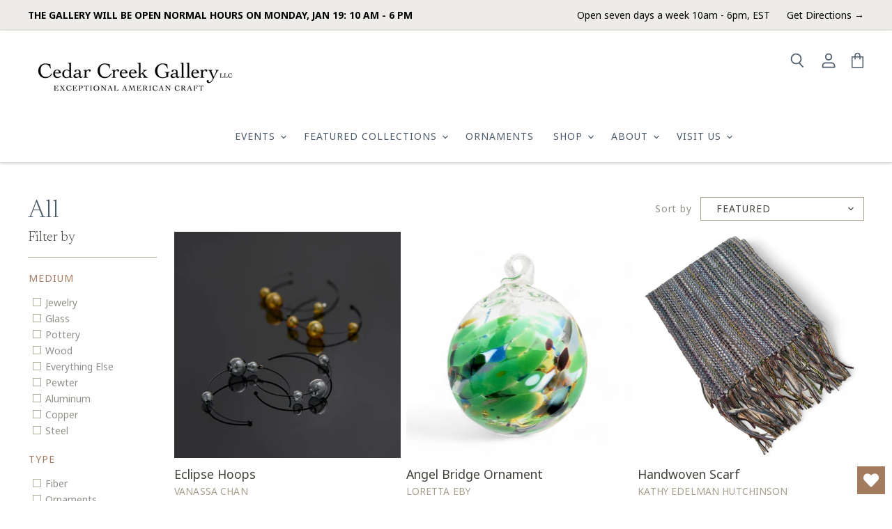

--- FILE ---
content_type: text/html; charset=utf-8
request_url: https://cedarcreekgallery.com/collections/all
body_size: 82570
content:
<!doctype html>
<html class="no-js no-touch" lang="en">
  <head>
    <meta charset="utf-8">
    <meta http-equiv="X-UA-Compatible" content="IE=edge,chrome=1">
    <meta name="viewport" content="width=device-width,initial-scale=1" />

    <!-- Preconnect Domains -->
    <link rel="preconnect" href="https://cdn.shopify.com" crossorigin>
    <link rel="preconnect" href="https://fonts.shopify.com" crossorigin>
    <link rel="preconnect" href="https://monorail-edge.shopifysvc.com">
    <link rel="preconnect" href="https://fonts.googleapis.com">
    <link rel="preconnect" href="https://fonts.gstatic.com" crossorigin>
    <link href="https://fonts.googleapis.com/css2?family=Newsreader:wght@300;400&family=Noto+Sans:ital,wght@0,400;0,700;1,400;1,700&display=block" rel="stylesheet">

    
    

    <!-- Preload Assets -->
    <link rel="preload" href="//cedarcreekgallery.com/cdn/shop/t/11/assets/api.js?v=46773316192646443241681928167" as="script">

    
    
    
    <link rel="preload" href="//cedarcreekgallery.com/cdn/shop/t/11/assets/superstore.min.js?v=119002400528841112161681928167" as="script"><title>All — Cedar Creek Gallery</title>

    

    

    
      <link rel="canonical" href="https://cedarcreekgallery.com/collections/all" />
    

    
    















<meta property="og:site_name" content="Cedar Creek Gallery">
<meta property="og:url" content="https://cedarcreekgallery.com/collections/all">
<meta property="og:title" content="All">
<meta property="og:type" content="website">
<meta property="og:description" content="Step into the world of artistry at Cedar Creek Gallery, where creativity and craftsmanship come to life! Showcasing the work of over 250 talented American artisans, the gallery is a vibrant celebration of contemporary craft. 
Discover something extraordinary, whether a first-time buyer or an avid collector. ">




    
    
    

    
    
    <meta
      property="og:image"
      content="https://cedarcreekgallery.com/cdn/shop/collections/E-KAG-08_1200x1209.jpg?v=1752075692"
    />
    <meta
      property="og:image:secure_url"
      content="https://cedarcreekgallery.com/cdn/shop/collections/E-KAG-08_1200x1209.jpg?v=1752075692"
    />
    <meta property="og:image:width" content="1200" />
    <meta property="og:image:height" content="1209" />
    
    
    <meta property="og:image:alt" content="All" />
  
















<meta name="twitter:title" content="All">
<meta name="twitter:description" content="Step into the world of artistry at Cedar Creek Gallery, where creativity and craftsmanship come to life! Showcasing the work of over 250 talented American artisans, the gallery is a vibrant celebration of contemporary craft. 
Discover something extraordinary, whether a first-time buyer or an avid collector. ">


    
    
    
      
      
      <meta name="twitter:card" content="summary">
    
    
    <meta
      property="twitter:image"
      content="https://cedarcreekgallery.com/cdn/shop/collections/E-KAG-08_1200x1200_crop_center.jpg?v=1752075692"
    />
    <meta property="twitter:image:width" content="1200" />
    <meta property="twitter:image:height" content="1200" />
    
    
    <meta property="twitter:image:alt" content="All" />
  



    

    <link rel="preload" href="" as="font" crossorigin="anonymous">

    
      <link rel="preload" as="style" href="//cedarcreekgallery.com/cdn/shop/t/11/assets/theme.css?v=136978814817371156241759245405">
      <link rel="preload" as="style" href="//cedarcreekgallery.com/cdn/shop/t/11/assets/momentum.css?v=61579040315888977461696439382">
    

    <script>window.performance && window.performance.mark && window.performance.mark('shopify.content_for_header.start');</script><meta name="facebook-domain-verification" content="9scttszofkyzvlc4qaqgbjye3myuqi">
<meta name="google-site-verification" content="A1VN2CFV9nKDIGRD5IB-DuR9P7ThppWl0hVnwVNmW-o">
<meta id="shopify-digital-wallet" name="shopify-digital-wallet" content="/57081462941/digital_wallets/dialog">
<link rel="alternate" type="application/atom+xml" title="Feed" href="/collections/all.atom" />
<link rel="next" href="/collections/all?page=2">
<link rel="alternate" type="application/json+oembed" href="https://cedarcreekgallery.com/collections/all.oembed">
<script async="async" src="/checkouts/internal/preloads.js?locale=en-US"></script>
<script id="shopify-features" type="application/json">{"accessToken":"a807705e71d8a0acc93df451ba8b0bf6","betas":["rich-media-storefront-analytics"],"domain":"cedarcreekgallery.com","predictiveSearch":true,"shopId":57081462941,"locale":"en"}</script>
<script>var Shopify = Shopify || {};
Shopify.shop = "shop-cedar-creek-gallery.myshopify.com";
Shopify.locale = "en";
Shopify.currency = {"active":"USD","rate":"1.0"};
Shopify.country = "US";
Shopify.theme = {"name":"Copy of Superstore-v3.2.3 (VIP Half-Day 4\/19\/23)","id":136573124860,"schema_name":"Superstore","schema_version":"3.2.3","theme_store_id":null,"role":"main"};
Shopify.theme.handle = "null";
Shopify.theme.style = {"id":null,"handle":null};
Shopify.cdnHost = "cedarcreekgallery.com/cdn";
Shopify.routes = Shopify.routes || {};
Shopify.routes.root = "/";</script>
<script type="module">!function(o){(o.Shopify=o.Shopify||{}).modules=!0}(window);</script>
<script>!function(o){function n(){var o=[];function n(){o.push(Array.prototype.slice.apply(arguments))}return n.q=o,n}var t=o.Shopify=o.Shopify||{};t.loadFeatures=n(),t.autoloadFeatures=n()}(window);</script>
<script id="shop-js-analytics" type="application/json">{"pageType":"collection"}</script>
<script defer="defer" async type="module" src="//cedarcreekgallery.com/cdn/shopifycloud/shop-js/modules/v2/client.init-shop-cart-sync_C5BV16lS.en.esm.js"></script>
<script defer="defer" async type="module" src="//cedarcreekgallery.com/cdn/shopifycloud/shop-js/modules/v2/chunk.common_CygWptCX.esm.js"></script>
<script type="module">
  await import("//cedarcreekgallery.com/cdn/shopifycloud/shop-js/modules/v2/client.init-shop-cart-sync_C5BV16lS.en.esm.js");
await import("//cedarcreekgallery.com/cdn/shopifycloud/shop-js/modules/v2/chunk.common_CygWptCX.esm.js");

  window.Shopify.SignInWithShop?.initShopCartSync?.({"fedCMEnabled":true,"windoidEnabled":true});

</script>
<script>(function() {
  var isLoaded = false;
  function asyncLoad() {
    if (isLoaded) return;
    isLoaded = true;
    var urls = ["https:\/\/tabs.stationmade.com\/registered-scripts\/tabs-by-station.js?shop=shop-cedar-creek-gallery.myshopify.com","https:\/\/wishlisthero-assets.revampco.com\/store-front\/bundle2.js?shop=shop-cedar-creek-gallery.myshopify.com","https:\/\/cdn.nfcube.com\/instafeed-3ae135b53dfae45828bb208c55b0d90d.js?shop=shop-cedar-creek-gallery.myshopify.com","\/\/backinstock.useamp.com\/widget\/42717_1767156864.js?category=bis\u0026v=6\u0026shop=shop-cedar-creek-gallery.myshopify.com"];
    for (var i = 0; i < urls.length; i++) {
      var s = document.createElement('script');
      s.type = 'text/javascript';
      s.async = true;
      s.src = urls[i];
      var x = document.getElementsByTagName('script')[0];
      x.parentNode.insertBefore(s, x);
    }
  };
  if(window.attachEvent) {
    window.attachEvent('onload', asyncLoad);
  } else {
    window.addEventListener('load', asyncLoad, false);
  }
})();</script>
<script id="__st">var __st={"a":57081462941,"offset":-18000,"reqid":"7345f9a4-ff3c-4b5d-835c-1ac58c58e03f-1768759374","pageurl":"cedarcreekgallery.com\/collections\/all","u":"6e461139acde","p":"collection","rtyp":"collection","rid":270561771677};</script>
<script>window.ShopifyPaypalV4VisibilityTracking = true;</script>
<script id="captcha-bootstrap">!function(){'use strict';const t='contact',e='account',n='new_comment',o=[[t,t],['blogs',n],['comments',n],[t,'customer']],c=[[e,'customer_login'],[e,'guest_login'],[e,'recover_customer_password'],[e,'create_customer']],r=t=>t.map((([t,e])=>`form[action*='/${t}']:not([data-nocaptcha='true']) input[name='form_type'][value='${e}']`)).join(','),a=t=>()=>t?[...document.querySelectorAll(t)].map((t=>t.form)):[];function s(){const t=[...o],e=r(t);return a(e)}const i='password',u='form_key',d=['recaptcha-v3-token','g-recaptcha-response','h-captcha-response',i],f=()=>{try{return window.sessionStorage}catch{return}},m='__shopify_v',_=t=>t.elements[u];function p(t,e,n=!1){try{const o=window.sessionStorage,c=JSON.parse(o.getItem(e)),{data:r}=function(t){const{data:e,action:n}=t;return t[m]||n?{data:e,action:n}:{data:t,action:n}}(c);for(const[e,n]of Object.entries(r))t.elements[e]&&(t.elements[e].value=n);n&&o.removeItem(e)}catch(o){console.error('form repopulation failed',{error:o})}}const l='form_type',E='cptcha';function T(t){t.dataset[E]=!0}const w=window,h=w.document,L='Shopify',v='ce_forms',y='captcha';let A=!1;((t,e)=>{const n=(g='f06e6c50-85a8-45c8-87d0-21a2b65856fe',I='https://cdn.shopify.com/shopifycloud/storefront-forms-hcaptcha/ce_storefront_forms_captcha_hcaptcha.v1.5.2.iife.js',D={infoText:'Protected by hCaptcha',privacyText:'Privacy',termsText:'Terms'},(t,e,n)=>{const o=w[L][v],c=o.bindForm;if(c)return c(t,g,e,D).then(n);var r;o.q.push([[t,g,e,D],n]),r=I,A||(h.body.append(Object.assign(h.createElement('script'),{id:'captcha-provider',async:!0,src:r})),A=!0)});var g,I,D;w[L]=w[L]||{},w[L][v]=w[L][v]||{},w[L][v].q=[],w[L][y]=w[L][y]||{},w[L][y].protect=function(t,e){n(t,void 0,e),T(t)},Object.freeze(w[L][y]),function(t,e,n,w,h,L){const[v,y,A,g]=function(t,e,n){const i=e?o:[],u=t?c:[],d=[...i,...u],f=r(d),m=r(i),_=r(d.filter((([t,e])=>n.includes(e))));return[a(f),a(m),a(_),s()]}(w,h,L),I=t=>{const e=t.target;return e instanceof HTMLFormElement?e:e&&e.form},D=t=>v().includes(t);t.addEventListener('submit',(t=>{const e=I(t);if(!e)return;const n=D(e)&&!e.dataset.hcaptchaBound&&!e.dataset.recaptchaBound,o=_(e),c=g().includes(e)&&(!o||!o.value);(n||c)&&t.preventDefault(),c&&!n&&(function(t){try{if(!f())return;!function(t){const e=f();if(!e)return;const n=_(t);if(!n)return;const o=n.value;o&&e.removeItem(o)}(t);const e=Array.from(Array(32),(()=>Math.random().toString(36)[2])).join('');!function(t,e){_(t)||t.append(Object.assign(document.createElement('input'),{type:'hidden',name:u})),t.elements[u].value=e}(t,e),function(t,e){const n=f();if(!n)return;const o=[...t.querySelectorAll(`input[type='${i}']`)].map((({name:t})=>t)),c=[...d,...o],r={};for(const[a,s]of new FormData(t).entries())c.includes(a)||(r[a]=s);n.setItem(e,JSON.stringify({[m]:1,action:t.action,data:r}))}(t,e)}catch(e){console.error('failed to persist form',e)}}(e),e.submit())}));const S=(t,e)=>{t&&!t.dataset[E]&&(n(t,e.some((e=>e===t))),T(t))};for(const o of['focusin','change'])t.addEventListener(o,(t=>{const e=I(t);D(e)&&S(e,y())}));const B=e.get('form_key'),M=e.get(l),P=B&&M;t.addEventListener('DOMContentLoaded',(()=>{const t=y();if(P)for(const e of t)e.elements[l].value===M&&p(e,B);[...new Set([...A(),...v().filter((t=>'true'===t.dataset.shopifyCaptcha))])].forEach((e=>S(e,t)))}))}(h,new URLSearchParams(w.location.search),n,t,e,['guest_login'])})(!0,!0)}();</script>
<script integrity="sha256-4kQ18oKyAcykRKYeNunJcIwy7WH5gtpwJnB7kiuLZ1E=" data-source-attribution="shopify.loadfeatures" defer="defer" src="//cedarcreekgallery.com/cdn/shopifycloud/storefront/assets/storefront/load_feature-a0a9edcb.js" crossorigin="anonymous"></script>
<script data-source-attribution="shopify.dynamic_checkout.dynamic.init">var Shopify=Shopify||{};Shopify.PaymentButton=Shopify.PaymentButton||{isStorefrontPortableWallets:!0,init:function(){window.Shopify.PaymentButton.init=function(){};var t=document.createElement("script");t.src="https://cedarcreekgallery.com/cdn/shopifycloud/portable-wallets/latest/portable-wallets.en.js",t.type="module",document.head.appendChild(t)}};
</script>
<script data-source-attribution="shopify.dynamic_checkout.buyer_consent">
  function portableWalletsHideBuyerConsent(e){var t=document.getElementById("shopify-buyer-consent"),n=document.getElementById("shopify-subscription-policy-button");t&&n&&(t.classList.add("hidden"),t.setAttribute("aria-hidden","true"),n.removeEventListener("click",e))}function portableWalletsShowBuyerConsent(e){var t=document.getElementById("shopify-buyer-consent"),n=document.getElementById("shopify-subscription-policy-button");t&&n&&(t.classList.remove("hidden"),t.removeAttribute("aria-hidden"),n.addEventListener("click",e))}window.Shopify?.PaymentButton&&(window.Shopify.PaymentButton.hideBuyerConsent=portableWalletsHideBuyerConsent,window.Shopify.PaymentButton.showBuyerConsent=portableWalletsShowBuyerConsent);
</script>
<script data-source-attribution="shopify.dynamic_checkout.cart.bootstrap">document.addEventListener("DOMContentLoaded",(function(){function t(){return document.querySelector("shopify-accelerated-checkout-cart, shopify-accelerated-checkout")}if(t())Shopify.PaymentButton.init();else{new MutationObserver((function(e,n){t()&&(Shopify.PaymentButton.init(),n.disconnect())})).observe(document.body,{childList:!0,subtree:!0})}}));
</script>

<script>window.performance && window.performance.mark && window.performance.mark('shopify.content_for_header.end');</script>

    <script>
      document.documentElement.className=document.documentElement.className.replace(/\bno-js\b/,'js');
      if(window.Shopify&&window.Shopify.designMode)document.documentElement.className+=' in-theme-editor';
      if(('ontouchstart' in window)||window.DocumentTouch&&document instanceof DocumentTouch)document.documentElement.className=document.documentElement.className.replace(/\bno-touch\b/,'has-touch');
    </script>

    <script src="//cedarcreekgallery.com/cdn/shop/t/11/assets/api.js?v=46773316192646443241681928167" defer></script>

    
      <link href="//cedarcreekgallery.com/cdn/shop/t/11/assets/theme.css?v=136978814817371156241759245405" rel="stylesheet" type="text/css" media="all" />
      <link href="//cedarcreekgallery.com/cdn/shop/t/11/assets/momentum.css?v=61579040315888977461696439382" rel="stylesheet" type="text/css" media="all" />
    

    

    
    <script>
      window.Theme = window.Theme || {};
      window.Theme.routes = {
        "root_url": "/",
        "account_url": "/account",
        "account_login_url": "https://shopify.com/57081462941/account?locale=en&region_country=US",
        "account_logout_url": "/account/logout",
        "account_register_url": "https://shopify.com/57081462941/account?locale=en",
        "account_addresses_url": "/account/addresses",
        "collections_url": "/collections",
        "all_products_collection_url": "/collections/all",
        "search_url": "/search",
        "cart_url": "/cart",
        "cart_add_url": "/cart/add",
        "cart_change_url": "/cart/change",
        "cart_clear_url": "/cart/clear",
        "product_recommendations_url": "/recommendations/products",
      };
    </script>
    

  <div id="shopify-section-filter-menu-settings" class="shopify-section"><style type="text/css">
/*  Filter Menu Color and Image Section CSS */</style>
<link href="//cedarcreekgallery.com/cdn/shop/t/11/assets/filter-menu.scss.css?v=80420942206862478771696439382" rel="stylesheet" type="text/css" media="all" />
<script src="//cedarcreekgallery.com/cdn/shop/t/11/assets/filter-menu.js?v=125519208554403998121681928167" type="text/javascript"></script>





</div>

<!-- Font icon for header icons -->
<link rel="preload" href="https://wishlisthero-assets.revampco.com/safe-icons/css/wishlisthero-icons.css" as="style">
  <link rel="stylesheet" href="https://wishlisthero-assets.revampco.com/safe-icons/css/wishlisthero-icons.css" media="print" onload="this.media='all'">
  <noscript><link rel="stylesheet" href="https://wishlisthero-assets.revampco.com/safe-icons/css/wishlisthero-icons.css"></noscript>
<!-- Style for floating buttons and others -->
<style type="text/css">
    .wishlisthero-floating {
        position: absolute;
          right:5px;
        top: 5px;
        z-index: 23;
        border-radius: 100%;
    }

    .wishlisthero-floating:hover {
        background-color: rgba(0, 0, 0, 0.05);
    }

    .wishlisthero-floating button {
        font-size: 20px !important;
        width: 40px !important;
        padding: 0.125em 0 0 !important;
    }
.MuiTypography-body2 ,.MuiTypography-body1 ,.MuiTypography-caption ,.MuiTypography-button ,.MuiTypography-h1 ,.MuiTypography-h2 ,.MuiTypography-h3 ,.MuiTypography-h4 ,.MuiTypography-h5 ,.MuiTypography-h6 ,.MuiTypography-subtitle1 ,.MuiTypography-subtitle2 ,.MuiTypography-overline , MuiButton-root,  .MuiCardHeader-title a{
     font-family: inherit !important; /*Roboto, Helvetica, Arial, sans-serif;*/
}
.MuiTypography-h1 , .MuiTypography-h2 , .MuiTypography-h3 , .MuiTypography-h4 , .MuiTypography-h5 , .MuiTypography-h6 ,  .MuiCardHeader-title a{
     font-family: ,  !important;
     font-family: ,  !important;
     font-family: ,  !important;
     font-family: ,  !important;
}

    /****************************************************************************************/
    /* For some theme shared view need some spacing */
    /*
    #wishlist-hero-shared-list-view {
  margin-top: 15px;
  margin-bottom: 15px;
}
#wishlist-hero-shared-list-view h1 {
  padding-left: 5px;
}

#wishlisthero-product-page-button-container {
  padding-top: 15px;
}
*/
    /****************************************************************************************/
    /* #wishlisthero-product-page-button-container button {
  padding-left: 1px !important;
} */
    /****************************************************************************************/
    /* Customize the indicator when wishlist has items AND the normal indicator not working */
/*     span.wishlist-hero-items-count {

  top: 0px;
  right: -6px;



}

@media screen and (max-width: 749px){
.wishlisthero-product-page-button-container{
width:100%
}
.wishlisthero-product-page-button-container button{
 margin-left:auto !important; margin-right: auto !important;
}
}
@media screen and (max-width: 749px) {
span.wishlist-hero-items-count {
top: 10px;
right: 3px;
}
}*/
</style>
<script>window.wishlisthero_cartDotClasses=['site-header__cart-count', 'is-visible'];</script>
 <script type='text/javascript'>try{
   window.WishListHero_setting = {"ButtonColor":"#a37b5f","IconColor":"rgba(255, 255, 255, 1)","IconType":"Heart","ButtonTextBeforeAdding":"ADD TO FAVORITES","ButtonTextAfterAdding":"ADDED TO FAVORITES","AnimationAfterAddition":"None","ButtonTextAddToCart":"ADD TO CART","ButtonTextOutOfStock":"OUT OF STOCK","ButtonTextAddAllToCart":"ADD ALL TO CART","ButtonTextRemoveAllToCart":"REMOVE ALL FROM FAVORITES","AddedProductNotificationText":"Product added to favorites successfully","AddedProductToCartNotificationText":"Product added to cart successfully","ViewCartLinkText":"View Cart","SharePopup_TitleText":"Share My Favorites","SharePopup_shareBtnText":"Share","SharePopup_shareHederText":"Share on Social Networks","SharePopup_shareCopyText":"Or copy Favorites link to share","SharePopup_shareCancelBtnText":"cancel","SharePopup_shareCopyBtnText":"copy","SharePopup_shareCopiedText":"Copied","SendEMailPopup_BtnText":"send email","SendEMailPopup_FromText":"From Name","SendEMailPopup_ToText":"To email","SendEMailPopup_BodyText":"Body","SendEMailPopup_SendBtnText":"send","SendEMailPopup_SendNotificationText":"email sent successfully","SendEMailPopup_TitleText":"Send My Favorites via Email","AddProductMessageText":"Are you sure you want to add all items to cart ?","RemoveProductMessageText":"Are you sure you want to remove this item from your favorites ?","RemoveAllProductMessageText":"Are you sure you want to remove all items from your favorites ?","RemovedProductNotificationText":"Product removed from favorites successfully","AddAllOutOfStockProductNotificationText":"There seems to have been an issue adding items to cart, please try again later","RemovePopupOkText":"ok","RemovePopup_HeaderText":"ARE YOU SURE?","ViewWishlistText":"View favorites","EmptyWishlistText":"there are no items in this list","BuyNowButtonText":"Buy Now","BuyNowButtonColor":"rgb(144, 86, 162)","BuyNowTextButtonColor":"rgb(255, 255, 255)","Wishlist_Title":"My Favorites","WishlistHeaderTitleAlignment":"Left","WishlistProductImageSize":"Normal","PriceColor":"#a37b5f","HeaderFontSize":"30","PriceFontSize":"18","ProductNameFontSize":"16","LaunchPointType":"floating_point","DisplayWishlistAs":"popup_window","DisplayButtonAs":"button_with_icon","PopupSize":"md","HideAddToCartButton":true,"NoRedirectAfterAddToCart":false,"DisableGuestCustomer":false,"LoginPopupContent":"Please login to save your favorites across devices.","LoginPopupLoginBtnText":"Login","LoginPopupContentFontSize":"20","NotificationPopupPosition":"right","WishlistButtonTextColor":"rgba(255, 255, 255, 1)","EnableRemoveFromWishlistAfterAddButtonText":"REMOVE FROM FAVORITES","_id":"643974e5a36dc9245270f13e","EnableCollection":false,"EnableShare":true,"RemovePowerBy":false,"EnableFBPixel":false,"DisapleApp":false,"FloatPointPossition":"bottom_right","HeartStateToggle":true,"HeaderMenuItemsIndicator":true,"EnableRemoveFromWishlistAfterAdd":true,"Shop":"shop-cedar-creek-gallery.myshopify.com","shop":"shop-cedar-creek-gallery.myshopify.com","Status":"Active","Plan":"FREE"};  
  }catch(e){ console.error('Error loading config',e); } </script><!-- BEGIN app block: shopify://apps/also-bought/blocks/app-embed-block/b94b27b4-738d-4d92-9e60-43c22d1da3f2 --><script>
    window.codeblackbelt = window.codeblackbelt || {};
    window.codeblackbelt.shop = window.codeblackbelt.shop || 'shop-cedar-creek-gallery.myshopify.com';
    </script><script src="//cdn.codeblackbelt.com/widgets/also-bought/bootstrap.min.js?version=2026011813-0500" async></script>
<!-- END app block --><!-- BEGIN app block: shopify://apps/gift-card-hero-all-in-one/blocks/app-embed/57babc6a-ae2b-46cf-b565-dd8395b0276b --><!-- BEGIN app snippet: gift-hero-snippet -->

<script async>
  (function() {
    window.ScCommon = {
      shop: {
        moneyFormat: window?.GiftCardHeroCustom?.moneyFormat || '${{ amount }}',
        customer: null,
      },
    };
    
      window.GiftCardHero = {
        common: {
          translations: {
            preview: 'Preview',
            mycards: 'My Gift Cards',
            account: 'Account',
            details: 'Details',
            noRegisteredCards: 'No registered gift cards',
            checkBalance: 'Check the balance',
            customAmount: 'Custom',
            giftCard: 'Gift card',
            expiresOn: 'Expires on {{ expiry }}',
          },
        },
        shop: {
          items: [],
          currency: 'USD',
          mainCurrency: 'USD',
        },
        balance: {
          design: {"checkerBtnBg":"#8533fc","checkerBtnColor":"#ffffff","checkerModalBorderRadius":5,"checkerButtonBorderRadius":36,"checkerModalBg":"#ffffff","bubbleBg":"#ffce33","bubbleColor":"#0D0D2A","bubbleBorderRadius":5,"textColor":"#000000","inputBg":"#ffffff","inputBorderRadius":2,"inputBorderColor":"#acacac","inputColor":"#000000","submitBg":"#000000","submitBorder":"#000000","submitBorderRadius":2,"submitColor":"#ffffff","findBtnBg":"#4e63df","findBtnBorder":"#4e63df","findBtnColor":"#ffffff","fintBtnRadius":6,"progressBg":"#d5dae3","progressRadius":10,"applyBg":"#D4D8EF","applyColor":"#242445","applyRadius":6},
          translations: {
            'en': {"checkerBtnText":"GIFT CARD BALANCE CHECK","inputLabel":"Redeem or check balance of gift cards","submitLabel":"Check","placeholder":"Enter your gift code here","more":"Find products at a similar price","cartSubotal":"Cart subtotal: ","usedBalance":"Applied balance:","unusedBalance":"Unapplied balance:","cardBalance":"Gift card balance","apply":"Apply balance to a cart"} || {"checkerBtnText":"GIFT CARD BALANCE CHECK","inputLabel":"Redeem or check balance of gift cards","submitLabel":"Check","placeholder":"Enter your gift code here","more":"Find products at a similar price","cartSubotal":"Cart subtotal: ","usedBalance":"Applied balance:","unusedBalance":"Unapplied balance:","cardBalance":"Gift card balance","apply":"Apply balance to a cart"},
          },
        },
        settings: {"balance":{"enabled":false,"recommendProducts":true,"showProgressCart":true,"showBubble":true,"showProgressTime":"4","allowApply":true,"showProgress":true,"allowMultiple":true,"showWidget":"5","title":"Gift card balance check","beforeText":"\u003cp\u003eNot sure how much let on your gift card? Enter you gift card number in the input field below in order to check your gift card balance.\u003c\/p\u003e","afterText":"\u003ch3\u003e\u003cstrong\u003eAdditional information\u003c\/strong\u003e\u003c\/h3\u003e\u003cul\u003e\u003cli\u003eYou may apply your gift card at a checkout page.\u003c\/li\u003e\u003cli\u003eYou may use your gift card multiple times if your gift card has a remaining balance.\u003c\/li\u003e\u003cli\u003eYou may apply multiple gift cards at a checkout page.\u003c\/li\u003e\u003cli\u003eYou can't use a gift card to buy another gift card.\u003c\/li\u003e\u003c\/ul\u003e\u003cp\u003e\u003cbr\u003e\u003c\/p\u003e","version":"v2"}},
        isGiftProduct: false,
        productId: null,
        img: '',
        options: null,
        hideMyGiftcards: false,
        giftcards: true,
      };
    
    
  })();
</script>


<!-- END app snippet -->






  
  <script
    src="https://cdn.shopify.com/extensions/019bc635-2729-703e-8a07-d291895bf021/giftcard-hero-440/assets/storefront.min.js"
    defer
    data-cmp-ignore
    data-cmp-ab="2"
    data-cookieconsent="ignore"></script>
  





<!-- END app block --><!-- BEGIN app block: shopify://apps/klaviyo-email-marketing-sms/blocks/klaviyo-onsite-embed/2632fe16-c075-4321-a88b-50b567f42507 -->












  <script async src="https://static.klaviyo.com/onsite/js/Rhsb9W/klaviyo.js?company_id=Rhsb9W"></script>
  <script>!function(){if(!window.klaviyo){window._klOnsite=window._klOnsite||[];try{window.klaviyo=new Proxy({},{get:function(n,i){return"push"===i?function(){var n;(n=window._klOnsite).push.apply(n,arguments)}:function(){for(var n=arguments.length,o=new Array(n),w=0;w<n;w++)o[w]=arguments[w];var t="function"==typeof o[o.length-1]?o.pop():void 0,e=new Promise((function(n){window._klOnsite.push([i].concat(o,[function(i){t&&t(i),n(i)}]))}));return e}}})}catch(n){window.klaviyo=window.klaviyo||[],window.klaviyo.push=function(){var n;(n=window._klOnsite).push.apply(n,arguments)}}}}();</script>

  




  <script>
    window.klaviyoReviewsProductDesignMode = false
  </script>







<!-- END app block --><link href="https://monorail-edge.shopifysvc.com" rel="dns-prefetch">
<script>(function(){if ("sendBeacon" in navigator && "performance" in window) {try {var session_token_from_headers = performance.getEntriesByType('navigation')[0].serverTiming.find(x => x.name == '_s').description;} catch {var session_token_from_headers = undefined;}var session_cookie_matches = document.cookie.match(/_shopify_s=([^;]*)/);var session_token_from_cookie = session_cookie_matches && session_cookie_matches.length === 2 ? session_cookie_matches[1] : "";var session_token = session_token_from_headers || session_token_from_cookie || "";function handle_abandonment_event(e) {var entries = performance.getEntries().filter(function(entry) {return /monorail-edge.shopifysvc.com/.test(entry.name);});if (!window.abandonment_tracked && entries.length === 0) {window.abandonment_tracked = true;var currentMs = Date.now();var navigation_start = performance.timing.navigationStart;var payload = {shop_id: 57081462941,url: window.location.href,navigation_start,duration: currentMs - navigation_start,session_token,page_type: "collection"};window.navigator.sendBeacon("https://monorail-edge.shopifysvc.com/v1/produce", JSON.stringify({schema_id: "online_store_buyer_site_abandonment/1.1",payload: payload,metadata: {event_created_at_ms: currentMs,event_sent_at_ms: currentMs}}));}}window.addEventListener('pagehide', handle_abandonment_event);}}());</script>
<script id="web-pixels-manager-setup">(function e(e,d,r,n,o){if(void 0===o&&(o={}),!Boolean(null===(a=null===(i=window.Shopify)||void 0===i?void 0:i.analytics)||void 0===a?void 0:a.replayQueue)){var i,a;window.Shopify=window.Shopify||{};var t=window.Shopify;t.analytics=t.analytics||{};var s=t.analytics;s.replayQueue=[],s.publish=function(e,d,r){return s.replayQueue.push([e,d,r]),!0};try{self.performance.mark("wpm:start")}catch(e){}var l=function(){var e={modern:/Edge?\/(1{2}[4-9]|1[2-9]\d|[2-9]\d{2}|\d{4,})\.\d+(\.\d+|)|Firefox\/(1{2}[4-9]|1[2-9]\d|[2-9]\d{2}|\d{4,})\.\d+(\.\d+|)|Chrom(ium|e)\/(9{2}|\d{3,})\.\d+(\.\d+|)|(Maci|X1{2}).+ Version\/(15\.\d+|(1[6-9]|[2-9]\d|\d{3,})\.\d+)([,.]\d+|)( \(\w+\)|)( Mobile\/\w+|) Safari\/|Chrome.+OPR\/(9{2}|\d{3,})\.\d+\.\d+|(CPU[ +]OS|iPhone[ +]OS|CPU[ +]iPhone|CPU IPhone OS|CPU iPad OS)[ +]+(15[._]\d+|(1[6-9]|[2-9]\d|\d{3,})[._]\d+)([._]\d+|)|Android:?[ /-](13[3-9]|1[4-9]\d|[2-9]\d{2}|\d{4,})(\.\d+|)(\.\d+|)|Android.+Firefox\/(13[5-9]|1[4-9]\d|[2-9]\d{2}|\d{4,})\.\d+(\.\d+|)|Android.+Chrom(ium|e)\/(13[3-9]|1[4-9]\d|[2-9]\d{2}|\d{4,})\.\d+(\.\d+|)|SamsungBrowser\/([2-9]\d|\d{3,})\.\d+/,legacy:/Edge?\/(1[6-9]|[2-9]\d|\d{3,})\.\d+(\.\d+|)|Firefox\/(5[4-9]|[6-9]\d|\d{3,})\.\d+(\.\d+|)|Chrom(ium|e)\/(5[1-9]|[6-9]\d|\d{3,})\.\d+(\.\d+|)([\d.]+$|.*Safari\/(?![\d.]+ Edge\/[\d.]+$))|(Maci|X1{2}).+ Version\/(10\.\d+|(1[1-9]|[2-9]\d|\d{3,})\.\d+)([,.]\d+|)( \(\w+\)|)( Mobile\/\w+|) Safari\/|Chrome.+OPR\/(3[89]|[4-9]\d|\d{3,})\.\d+\.\d+|(CPU[ +]OS|iPhone[ +]OS|CPU[ +]iPhone|CPU IPhone OS|CPU iPad OS)[ +]+(10[._]\d+|(1[1-9]|[2-9]\d|\d{3,})[._]\d+)([._]\d+|)|Android:?[ /-](13[3-9]|1[4-9]\d|[2-9]\d{2}|\d{4,})(\.\d+|)(\.\d+|)|Mobile Safari.+OPR\/([89]\d|\d{3,})\.\d+\.\d+|Android.+Firefox\/(13[5-9]|1[4-9]\d|[2-9]\d{2}|\d{4,})\.\d+(\.\d+|)|Android.+Chrom(ium|e)\/(13[3-9]|1[4-9]\d|[2-9]\d{2}|\d{4,})\.\d+(\.\d+|)|Android.+(UC? ?Browser|UCWEB|U3)[ /]?(15\.([5-9]|\d{2,})|(1[6-9]|[2-9]\d|\d{3,})\.\d+)\.\d+|SamsungBrowser\/(5\.\d+|([6-9]|\d{2,})\.\d+)|Android.+MQ{2}Browser\/(14(\.(9|\d{2,})|)|(1[5-9]|[2-9]\d|\d{3,})(\.\d+|))(\.\d+|)|K[Aa][Ii]OS\/(3\.\d+|([4-9]|\d{2,})\.\d+)(\.\d+|)/},d=e.modern,r=e.legacy,n=navigator.userAgent;return n.match(d)?"modern":n.match(r)?"legacy":"unknown"}(),u="modern"===l?"modern":"legacy",c=(null!=n?n:{modern:"",legacy:""})[u],f=function(e){return[e.baseUrl,"/wpm","/b",e.hashVersion,"modern"===e.buildTarget?"m":"l",".js"].join("")}({baseUrl:d,hashVersion:r,buildTarget:u}),m=function(e){var d=e.version,r=e.bundleTarget,n=e.surface,o=e.pageUrl,i=e.monorailEndpoint;return{emit:function(e){var a=e.status,t=e.errorMsg,s=(new Date).getTime(),l=JSON.stringify({metadata:{event_sent_at_ms:s},events:[{schema_id:"web_pixels_manager_load/3.1",payload:{version:d,bundle_target:r,page_url:o,status:a,surface:n,error_msg:t},metadata:{event_created_at_ms:s}}]});if(!i)return console&&console.warn&&console.warn("[Web Pixels Manager] No Monorail endpoint provided, skipping logging."),!1;try{return self.navigator.sendBeacon.bind(self.navigator)(i,l)}catch(e){}var u=new XMLHttpRequest;try{return u.open("POST",i,!0),u.setRequestHeader("Content-Type","text/plain"),u.send(l),!0}catch(e){return console&&console.warn&&console.warn("[Web Pixels Manager] Got an unhandled error while logging to Monorail."),!1}}}}({version:r,bundleTarget:l,surface:e.surface,pageUrl:self.location.href,monorailEndpoint:e.monorailEndpoint});try{o.browserTarget=l,function(e){var d=e.src,r=e.async,n=void 0===r||r,o=e.onload,i=e.onerror,a=e.sri,t=e.scriptDataAttributes,s=void 0===t?{}:t,l=document.createElement("script"),u=document.querySelector("head"),c=document.querySelector("body");if(l.async=n,l.src=d,a&&(l.integrity=a,l.crossOrigin="anonymous"),s)for(var f in s)if(Object.prototype.hasOwnProperty.call(s,f))try{l.dataset[f]=s[f]}catch(e){}if(o&&l.addEventListener("load",o),i&&l.addEventListener("error",i),u)u.appendChild(l);else{if(!c)throw new Error("Did not find a head or body element to append the script");c.appendChild(l)}}({src:f,async:!0,onload:function(){if(!function(){var e,d;return Boolean(null===(d=null===(e=window.Shopify)||void 0===e?void 0:e.analytics)||void 0===d?void 0:d.initialized)}()){var d=window.webPixelsManager.init(e)||void 0;if(d){var r=window.Shopify.analytics;r.replayQueue.forEach((function(e){var r=e[0],n=e[1],o=e[2];d.publishCustomEvent(r,n,o)})),r.replayQueue=[],r.publish=d.publishCustomEvent,r.visitor=d.visitor,r.initialized=!0}}},onerror:function(){return m.emit({status:"failed",errorMsg:"".concat(f," has failed to load")})},sri:function(e){var d=/^sha384-[A-Za-z0-9+/=]+$/;return"string"==typeof e&&d.test(e)}(c)?c:"",scriptDataAttributes:o}),m.emit({status:"loading"})}catch(e){m.emit({status:"failed",errorMsg:(null==e?void 0:e.message)||"Unknown error"})}}})({shopId: 57081462941,storefrontBaseUrl: "https://cedarcreekgallery.com",extensionsBaseUrl: "https://extensions.shopifycdn.com/cdn/shopifycloud/web-pixels-manager",monorailEndpoint: "https://monorail-edge.shopifysvc.com/unstable/produce_batch",surface: "storefront-renderer",enabledBetaFlags: ["2dca8a86"],webPixelsConfigList: [{"id":"1369374972","configuration":"{\"accountID\":\"Rhsb9W\",\"webPixelConfig\":\"eyJlbmFibGVBZGRlZFRvQ2FydEV2ZW50cyI6IHRydWV9\"}","eventPayloadVersion":"v1","runtimeContext":"STRICT","scriptVersion":"524f6c1ee37bacdca7657a665bdca589","type":"APP","apiClientId":123074,"privacyPurposes":["ANALYTICS","MARKETING"],"dataSharingAdjustments":{"protectedCustomerApprovalScopes":["read_customer_address","read_customer_email","read_customer_name","read_customer_personal_data","read_customer_phone"]}},{"id":"501219580","configuration":"{\"config\":\"{\\\"google_tag_ids\\\":[\\\"G-QLNY2BZ0PX\\\",\\\"GT-WR9RMJS\\\"],\\\"target_country\\\":\\\"US\\\",\\\"gtag_events\\\":[{\\\"type\\\":\\\"search\\\",\\\"action_label\\\":\\\"G-QLNY2BZ0PX\\\"},{\\\"type\\\":\\\"begin_checkout\\\",\\\"action_label\\\":\\\"G-QLNY2BZ0PX\\\"},{\\\"type\\\":\\\"view_item\\\",\\\"action_label\\\":[\\\"G-QLNY2BZ0PX\\\",\\\"MC-DTBCMRFFEJ\\\"]},{\\\"type\\\":\\\"purchase\\\",\\\"action_label\\\":[\\\"G-QLNY2BZ0PX\\\",\\\"MC-DTBCMRFFEJ\\\"]},{\\\"type\\\":\\\"page_view\\\",\\\"action_label\\\":[\\\"G-QLNY2BZ0PX\\\",\\\"MC-DTBCMRFFEJ\\\"]},{\\\"type\\\":\\\"add_payment_info\\\",\\\"action_label\\\":\\\"G-QLNY2BZ0PX\\\"},{\\\"type\\\":\\\"add_to_cart\\\",\\\"action_label\\\":\\\"G-QLNY2BZ0PX\\\"}],\\\"enable_monitoring_mode\\\":false}\"}","eventPayloadVersion":"v1","runtimeContext":"OPEN","scriptVersion":"b2a88bafab3e21179ed38636efcd8a93","type":"APP","apiClientId":1780363,"privacyPurposes":[],"dataSharingAdjustments":{"protectedCustomerApprovalScopes":["read_customer_address","read_customer_email","read_customer_name","read_customer_personal_data","read_customer_phone"]}},{"id":"175702268","configuration":"{\"pixel_id\":\"349521696623982\",\"pixel_type\":\"facebook_pixel\",\"metaapp_system_user_token\":\"-\"}","eventPayloadVersion":"v1","runtimeContext":"OPEN","scriptVersion":"ca16bc87fe92b6042fbaa3acc2fbdaa6","type":"APP","apiClientId":2329312,"privacyPurposes":["ANALYTICS","MARKETING","SALE_OF_DATA"],"dataSharingAdjustments":{"protectedCustomerApprovalScopes":["read_customer_address","read_customer_email","read_customer_name","read_customer_personal_data","read_customer_phone"]}},{"id":"shopify-app-pixel","configuration":"{}","eventPayloadVersion":"v1","runtimeContext":"STRICT","scriptVersion":"0450","apiClientId":"shopify-pixel","type":"APP","privacyPurposes":["ANALYTICS","MARKETING"]},{"id":"shopify-custom-pixel","eventPayloadVersion":"v1","runtimeContext":"LAX","scriptVersion":"0450","apiClientId":"shopify-pixel","type":"CUSTOM","privacyPurposes":["ANALYTICS","MARKETING"]}],isMerchantRequest: false,initData: {"shop":{"name":"Cedar Creek Gallery","paymentSettings":{"currencyCode":"USD"},"myshopifyDomain":"shop-cedar-creek-gallery.myshopify.com","countryCode":"US","storefrontUrl":"https:\/\/cedarcreekgallery.com"},"customer":null,"cart":null,"checkout":null,"productVariants":[],"purchasingCompany":null},},"https://cedarcreekgallery.com/cdn","fcfee988w5aeb613cpc8e4bc33m6693e112",{"modern":"","legacy":""},{"shopId":"57081462941","storefrontBaseUrl":"https:\/\/cedarcreekgallery.com","extensionBaseUrl":"https:\/\/extensions.shopifycdn.com\/cdn\/shopifycloud\/web-pixels-manager","surface":"storefront-renderer","enabledBetaFlags":"[\"2dca8a86\"]","isMerchantRequest":"false","hashVersion":"fcfee988w5aeb613cpc8e4bc33m6693e112","publish":"custom","events":"[[\"page_viewed\",{}],[\"collection_viewed\",{\"collection\":{\"id\":\"270561771677\",\"title\":\"All\",\"productVariants\":[{\"price\":{\"amount\":55.0,\"currencyCode\":\"USD\"},\"product\":{\"title\":\"Eclipse Hoops\",\"vendor\":\"Vanassa Chan\",\"id\":\"7957670756604\",\"untranslatedTitle\":\"Eclipse Hoops\",\"url\":\"\/products\/eclipse-hoop-earrings\",\"type\":\"Earrings\"},\"id\":\"44023321559292\",\"image\":{\"src\":\"\/\/cedarcreekgallery.com\/cdn\/shop\/products\/E-PUR-05-02EclipseHoopsGlassAmber.jpg?v=1669755366\"},\"sku\":\"E-PUR-05-02\",\"title\":\"Glass Amber\",\"untranslatedTitle\":\"Glass Amber\"},{\"price\":{\"amount\":40.0,\"currencyCode\":\"USD\"},\"product\":{\"title\":\"Angel Bridge Ornament\",\"vendor\":\"Loretta Eby\",\"id\":\"7940281434364\",\"untranslatedTitle\":\"Angel Bridge Ornament\",\"url\":\"\/products\/angel-bridge-glass-ornament\",\"type\":\"Ornaments\"},\"id\":\"43970601517308\",\"image\":{\"src\":\"\/\/cedarcreekgallery.com\/cdn\/shop\/files\/Loretta_Eby_Large_Green_Angel_Bridge_Glass_Ornament.jpg?v=1727382990\"},\"sku\":\"E-LLE-05-03\",\"title\":\"Green\",\"untranslatedTitle\":\"Green\"},{\"price\":{\"amount\":153.0,\"currencyCode\":\"USD\"},\"product\":{\"title\":\"Handwoven Scarf\",\"vendor\":\"Kathy Edelman Hutchinson\",\"id\":\"7940274356476\",\"untranslatedTitle\":\"Handwoven Scarf\",\"url\":\"\/products\/kathy-edleman-hutchinson-scarf\",\"type\":\"Scarves\"},\"id\":\"43970583920892\",\"image\":{\"src\":\"\/\/cedarcreekgallery.com\/cdn\/shop\/files\/handwoven-scarf-warm-cozy-classic.jpg?v=1757081247\"},\"sku\":\"E-KEH-02-01\",\"title\":\"Grey\",\"untranslatedTitle\":\"Grey\"},{\"price\":{\"amount\":153.0,\"currencyCode\":\"USD\"},\"product\":{\"title\":\"Handwoven Scarf\",\"vendor\":\"Kathy Edelman Hutchinson\",\"id\":\"7940271374588\",\"untranslatedTitle\":\"Handwoven Scarf\",\"url\":\"\/products\/handwoven-scarf\",\"type\":\"Scarves\"},\"id\":\"43970581528828\",\"image\":{\"src\":\"\/\/cedarcreekgallery.com\/cdn\/shop\/files\/handwoven-blue-scarf.jpg?v=1766247875\"},\"sku\":\"E-KEH-01-02\",\"title\":\"Blue\",\"untranslatedTitle\":\"Blue\"},{\"price\":{\"amount\":32.0,\"currencyCode\":\"USD\"},\"product\":{\"title\":\"Wish Box with Necklace\",\"vendor\":\"Basic Spirit\",\"id\":\"7903396954364\",\"untranslatedTitle\":\"Wish Box with Necklace\",\"url\":\"\/products\/basic-spirit-pewter-wish-box-with-necklace\",\"type\":\"Home Decor\"},\"id\":\"43877789073660\",\"image\":{\"src\":\"\/\/cedarcreekgallery.com\/cdn\/shop\/files\/Basic_Spirit_Pewter_Wishbox_with_Necklace_Love_You_to_The_Moon_and_Back.jpg?v=1727379487\"},\"sku\":\"E-BSC-10-01\",\"title\":\"Love You to the Moon\",\"untranslatedTitle\":\"Love You to the Moon\"},{\"price\":{\"amount\":28.0,\"currencyCode\":\"USD\"},\"product\":{\"title\":\"Lantana Ornament\",\"vendor\":\"Lisa Oakley\",\"id\":\"7899992162556\",\"untranslatedTitle\":\"Lantana Ornament\",\"url\":\"\/products\/lantana-ornament\",\"type\":\"Ornaments\"},\"id\":\"43868387639548\",\"image\":{\"src\":\"\/\/cedarcreekgallery.com\/cdn\/shop\/files\/Lantanasmall-Photoroom.jpg?v=1727296294\"},\"sku\":\"E-LO-04-01\",\"title\":\"Small\",\"untranslatedTitle\":\"Small\"},{\"price\":{\"amount\":28.0,\"currencyCode\":\"USD\"},\"product\":{\"title\":\"Summer Ornament\",\"vendor\":\"Lisa Oakley\",\"id\":\"7899990262012\",\"untranslatedTitle\":\"Summer Ornament\",\"url\":\"\/products\/summer-ornament\",\"type\":\"Ornaments\"},\"id\":\"43868381348092\",\"image\":{\"src\":\"\/\/cedarcreekgallery.com\/cdn\/shop\/products\/E-LO-ornamentsSummersmall.jpg?v=1719093593\"},\"sku\":\"E-LO-08-01\",\"title\":\"Small\",\"untranslatedTitle\":\"Small\"},{\"price\":{\"amount\":28.0,\"currencyCode\":\"USD\"},\"product\":{\"title\":\"Liberty Ornament\",\"vendor\":\"Lisa Oakley\",\"id\":\"7899981807868\",\"untranslatedTitle\":\"Liberty Ornament\",\"url\":\"\/products\/liberty-ornament\",\"type\":\"Ornaments\"},\"id\":\"43868339470588\",\"image\":{\"src\":\"\/\/cedarcreekgallery.com\/cdn\/shop\/products\/E-LOornamentsLibertysmall.jpg?v=1750870539\"},\"sku\":\"E-LO-07-01\",\"title\":\"Small\",\"untranslatedTitle\":\"Small\"},{\"price\":{\"amount\":28.0,\"currencyCode\":\"USD\"},\"product\":{\"title\":\"Lapis Ornament\",\"vendor\":\"Lisa Oakley\",\"id\":\"7899975483644\",\"untranslatedTitle\":\"Lapis Ornament\",\"url\":\"\/products\/lisa-oakley-lapis-glass-ornament\",\"type\":\"Ornaments\"},\"id\":\"43868293890300\",\"image\":{\"src\":\"\/\/cedarcreekgallery.com\/cdn\/shop\/products\/Lisa_Oakley_Small_Lapis_Glass_Ornament.jpg?v=1750870674\"},\"sku\":\"E-LO-06-01\",\"title\":\"Small\",\"untranslatedTitle\":\"Small\"},{\"price\":{\"amount\":20.0,\"currencyCode\":\"USD\"},\"product\":{\"title\":\"Hedgehog or Sloth\",\"vendor\":\"Cindy Pacileo\",\"id\":\"7899906867452\",\"untranslatedTitle\":\"Hedgehog or Sloth\",\"url\":\"\/products\/copy-of-honeybee-or-ladybug\",\"type\":\"Sculpture\"},\"id\":\"43867929444604\",\"image\":{\"src\":\"\/\/cedarcreekgallery.com\/cdn\/shop\/products\/E-CP-18-01happyhedgehog.jpg?v=1665858781\"},\"sku\":\"E-CP-18-01\",\"title\":\"Hedgehog\",\"untranslatedTitle\":\"Hedgehog\"},{\"price\":{\"amount\":24.0,\"currencyCode\":\"USD\"},\"product\":{\"title\":\"Ring Holder\",\"vendor\":\"Basic Spirit\",\"id\":\"7899604713724\",\"untranslatedTitle\":\"Ring Holder\",\"url\":\"\/products\/basic-spirit-ring-holder\",\"type\":\"Home Decor\"},\"id\":\"43867358822652\",\"image\":{\"src\":\"\/\/cedarcreekgallery.com\/cdn\/shop\/products\/E-BSC-05-01catringholder.jpg?v=1665847173\"},\"sku\":\"E-BSC-05-01\",\"title\":\"Cat\",\"untranslatedTitle\":\"Cat\"},{\"price\":{\"amount\":22.0,\"currencyCode\":\"USD\"},\"product\":{\"title\":\"Baby Spoon\",\"vendor\":\"Basic Spirit\",\"id\":\"7898683244796\",\"untranslatedTitle\":\"Baby Spoon\",\"url\":\"\/products\/baby-spoons\",\"type\":\"Kitchen \u0026 Dining\"},\"id\":\"43863941021948\",\"image\":{\"src\":\"\/\/cedarcreekgallery.com\/cdn\/shop\/products\/E-BSC-01-01babyspoonbunny.jpg?v=1665784322\"},\"sku\":\"E-BSC-01-01\",\"title\":\"Bunny\",\"untranslatedTitle\":\"Bunny\"},{\"price\":{\"amount\":36.0,\"currencyCode\":\"USD\"},\"product\":{\"title\":\"Kitchen Utensils - Essentials\",\"vendor\":\"Ron \u0026 Christine Sisco\",\"id\":\"7794326536444\",\"untranslatedTitle\":\"Kitchen Utensils - Essentials\",\"url\":\"\/products\/ron-christine-sisco-kitchen-utensils\",\"type\":\"Kitchen \u0026 Dining\"},\"id\":\"43445599568124\",\"image\":{\"src\":\"\/\/cedarcreekgallery.com\/cdn\/shop\/products\/E-TRW-06-01spatula.jpg?v=1659026937\"},\"sku\":\"E-TRW-06-01\",\"title\":\"Classic Spatula\",\"untranslatedTitle\":\"Classic Spatula\"},{\"price\":{\"amount\":72.0,\"currencyCode\":\"USD\"},\"product\":{\"title\":\"Heart Ornament - Blossom\",\"vendor\":\"Vines Art Glass\",\"id\":\"7787625414908\",\"untranslatedTitle\":\"Heart Ornament - Blossom\",\"url\":\"\/products\/vines-art-glass-blossom-heart-ornament\",\"type\":\"Ornaments\"},\"id\":\"43424735297788\",\"image\":{\"src\":\"\/\/cedarcreekgallery.com\/cdn\/shop\/products\/Heart-Ornament-Cherry-Blossom.jpg?v=1768405828\"},\"sku\":\"E-BRY-11-01\",\"title\":\"Default Title\",\"untranslatedTitle\":\"Default Title\"},{\"price\":{\"amount\":20.0,\"currencyCode\":\"USD\"},\"product\":{\"title\":\"Lion or Tiger\",\"vendor\":\"Cindy Pacileo\",\"id\":\"7771197374716\",\"untranslatedTitle\":\"Lion or Tiger\",\"url\":\"\/products\/copy-of-pumpkin-black-cat-draft-1\",\"type\":\"Sculpture\"},\"id\":\"43348508770556\",\"image\":{\"src\":\"\/\/cedarcreekgallery.com\/cdn\/shop\/products\/E-CP-17-02Lion.jpg?v=1657663780\"},\"sku\":\"E-CP-17-01\",\"title\":\"Lion\",\"untranslatedTitle\":\"Lion\"},{\"price\":{\"amount\":53.0,\"currencyCode\":\"USD\"},\"product\":{\"title\":\"Wide Serving Spoon\",\"vendor\":\"Jonathan's Spoons\",\"id\":\"7767267410172\",\"untranslatedTitle\":\"Wide Serving Spoon\",\"url\":\"\/products\/wide-serving-spoon\",\"type\":\"Kitchen \u0026 Dining\"},\"id\":\"43328280199420\",\"image\":{\"src\":\"\/\/cedarcreekgallery.com\/cdn\/shop\/files\/wide-serving-spoon-cherry-wood.jpg?v=1752606507\"},\"sku\":\"E-WCS-10\",\"title\":\"Default Title\",\"untranslatedTitle\":\"Default Title\"},{\"price\":{\"amount\":49.0,\"currencyCode\":\"USD\"},\"product\":{\"title\":\"Cat Tail Stirring Spoon\",\"vendor\":\"Jonathan's Spoons\",\"id\":\"7758771421436\",\"untranslatedTitle\":\"Cat Tail Stirring Spoon\",\"url\":\"\/products\/cat-tail-stirring-spoon\",\"type\":\"Kitchen \u0026 Dining\"},\"id\":\"43298123383036\",\"image\":{\"src\":\"\/\/cedarcreekgallery.com\/cdn\/shop\/files\/ct-tail-serving-spoon.jpg?v=1752605734\"},\"sku\":\"E-WCS-09\",\"title\":\"Default Title\",\"untranslatedTitle\":\"Default Title\"},{\"price\":{\"amount\":53.0,\"currencyCode\":\"USD\"},\"product\":{\"title\":\"Flame Blackened Salad Set\",\"vendor\":\"Jonathan's Spoons\",\"id\":\"7758726725884\",\"untranslatedTitle\":\"Flame Blackened Salad Set\",\"url\":\"\/products\/flame-blackened-salad-set\",\"type\":\"Kitchen \u0026 Dining\"},\"id\":\"43297963802876\",\"image\":{\"src\":\"\/\/cedarcreekgallery.com\/cdn\/shop\/files\/flame-blackened-salad-set.jpg?v=1752608592\"},\"sku\":\"E-WCS-04\",\"title\":\"Default Title\",\"untranslatedTitle\":\"Default Title\"},{\"price\":{\"amount\":107.0,\"currencyCode\":\"USD\"},\"product\":{\"title\":\"New Pearl Earrings - Rust with Black Pearl\",\"vendor\":\"Eileen Sutton\",\"id\":\"7732392362236\",\"untranslatedTitle\":\"New Pearl Earrings - Rust with Black Pearl\",\"url\":\"\/products\/eileen-sutton-new-pearl-earrings-rust\",\"type\":\"\"},\"id\":\"43206270976252\",\"image\":{\"src\":\"\/\/cedarcreekgallery.com\/cdn\/shop\/files\/IMG_9195_002-Photoroom.jpg?v=1735749981\"},\"sku\":\"E-EMS-08-02\",\"title\":\"Default Title\",\"untranslatedTitle\":\"Default Title\"},{\"price\":{\"amount\":83.0,\"currencyCode\":\"USD\"},\"product\":{\"title\":\"Triangle Earrings\",\"vendor\":\"Sue Rosengard\",\"id\":\"7730208407804\",\"untranslatedTitle\":\"Triangle Earrings\",\"url\":\"\/products\/triangle-earrings\",\"type\":\"Earrings\"},\"id\":\"43191974887676\",\"image\":{\"src\":\"\/\/cedarcreekgallery.com\/cdn\/shop\/products\/E-SR-10Triangle_Didi_Earringinsterling.jpg?v=1654802732\"},\"sku\":\"E-SR-10\",\"title\":\"Default Title\",\"untranslatedTitle\":\"Default Title\"},{\"price\":{\"amount\":79.0,\"currencyCode\":\"USD\"},\"product\":{\"title\":\"Fish Measuring Spoons\",\"vendor\":\"Crosby \u0026 Taylor\",\"id\":\"7706887061756\",\"untranslatedTitle\":\"Fish Measuring Spoons\",\"url\":\"\/products\/fish-measuring-spoons\",\"type\":\"Kitchen \u0026 Dining\"},\"id\":\"43092239941884\",\"image\":{\"src\":\"\/\/cedarcreekgallery.com\/cdn\/shop\/files\/Front-of-Fish-Pewter-Measuring-Spoons.png?v=1746218167\"},\"sku\":\"E-CT-13\",\"title\":\"Default Title\",\"untranslatedTitle\":\"Default Title\"},{\"price\":{\"amount\":36.0,\"currencyCode\":\"USD\"},\"product\":{\"title\":\"Spatula - Left or Right Hand\",\"vendor\":\"Ron \u0026 Christine Sisco\",\"id\":\"7706646577404\",\"untranslatedTitle\":\"Spatula - Left or Right Hand\",\"url\":\"\/products\/ron-christine-sisco-spatula-left-or-right-hand\",\"type\":\"Kitchen \u0026 Dining\"},\"id\":\"43091410387196\",\"image\":{\"src\":\"\/\/cedarcreekgallery.com\/cdn\/shop\/products\/E-TRW-05-01treestumpspatulalefthand.jpg?v=1653068826\"},\"sku\":\"E-TRW-05-01\",\"title\":\"Left Hand\",\"untranslatedTitle\":\"Left Hand\"},{\"price\":{\"amount\":400.0,\"currencyCode\":\"USD\"},\"product\":{\"title\":\"Desire Collection - Amethyst\",\"vendor\":\"EL Designs\",\"id\":\"7685719458044\",\"untranslatedTitle\":\"Desire Collection - Amethyst\",\"url\":\"\/products\/desire-collection-amethyst\",\"type\":\"Bracelets Necklaces Earrings\"},\"id\":\"43024192209148\",\"image\":{\"src\":\"\/\/cedarcreekgallery.com\/cdn\/shop\/products\/sterling-silver-amethyst-desire-earrings.jpg?v=1768589300\"},\"sku\":\"E-ELJ-09-02\",\"title\":\"Earrings\",\"untranslatedTitle\":\"Earrings\"},{\"price\":{\"amount\":95.0,\"currencyCode\":\"USD\"},\"product\":{\"title\":\"Fish Measuring Spoons with Countertop Stand\",\"vendor\":\"Crosby \u0026 Taylor\",\"id\":\"7673351733500\",\"untranslatedTitle\":\"Fish Measuring Spoons with Countertop Stand\",\"url\":\"\/products\/crosby-taylor-fish-measuring-spoons-with-countertop-post\",\"type\":\"Kitchen \u0026 Dining\"},\"id\":\"42969920930044\",\"image\":{\"src\":\"\/\/cedarcreekgallery.com\/cdn\/shop\/files\/E-CT-06Fishspoonsw-countertopstand-Photoroom.jpg?v=1726939896\"},\"sku\":\"E-CT-06\",\"title\":\"Default Title\",\"untranslatedTitle\":\"Default Title\"},{\"price\":{\"amount\":95.0,\"currencyCode\":\"USD\"},\"product\":{\"title\":\"Dragonfly Measuring Spoons with Countertop Stand\",\"vendor\":\"Crosby \u0026 Taylor\",\"id\":\"7672613306620\",\"untranslatedTitle\":\"Dragonfly Measuring Spoons with Countertop Stand\",\"url\":\"\/products\/dragonfly-measuring-spoons-with-countertop-post\",\"type\":\"Kitchen \u0026 Dining\"},\"id\":\"42966535110908\",\"image\":{\"src\":\"\/\/cedarcreekgallery.com\/cdn\/shop\/files\/dragonfly-measuring-spoons-w-countertop-stand.jpg?v=1740082035\"},\"sku\":\"E-CT-05\",\"title\":\"Default Title\",\"untranslatedTitle\":\"Default Title\"},{\"price\":{\"amount\":79.0,\"currencyCode\":\"USD\"},\"product\":{\"title\":\"Honey Bee Measuring Spoons\",\"vendor\":\"Crosby \u0026 Taylor\",\"id\":\"7672596201724\",\"untranslatedTitle\":\"Honey Bee Measuring Spoons\",\"url\":\"\/products\/honey-bee-pewter-measuring-spoons\",\"type\":\"Home Decor\"},\"id\":\"42966435954940\",\"image\":{\"src\":\"\/\/cedarcreekgallery.com\/cdn\/shop\/files\/E-CT-04Honeybeemeasuringspoonswithwallstrip-Photoroom.jpg?v=1734119597\"},\"sku\":\"E-CT-04\",\"title\":\"Default Title\",\"untranslatedTitle\":\"Default Title\"},{\"price\":{\"amount\":67.0,\"currencyCode\":\"USD\"},\"product\":{\"title\":\"Ombre Leaf Silk Scarf\",\"vendor\":\"Kavita Singh\",\"id\":\"7666762154236\",\"untranslatedTitle\":\"Ombre Leaf Silk Scarf\",\"url\":\"\/products\/ombre-leaf-silk-scarf\",\"type\":\"Scarves\"},\"id\":\"42943753879804\",\"image\":{\"src\":\"\/\/cedarcreekgallery.com\/cdn\/shop\/files\/hand-crafted-purple-violet-silk-scarf.jpg?v=1746819758\"},\"sku\":\"E-KPS-03-01\",\"title\":\"Purple\/Violet\",\"untranslatedTitle\":\"Purple\/Violet\"},{\"price\":{\"amount\":57.0,\"currencyCode\":\"USD\"},\"product\":{\"title\":\"Pacific Satin Silk Scarf\",\"vendor\":\"Kavita Singh\",\"id\":\"7666708381948\",\"untranslatedTitle\":\"Pacific Satin Silk Scarf\",\"url\":\"\/products\/pacific-satin-silk-scarf\",\"type\":\"Scarves\"},\"id\":\"42943511527676\",\"image\":{\"src\":\"\/\/cedarcreekgallery.com\/cdn\/shop\/files\/grey-silk-scarf-with-geometric-pattern.jpg?v=1740668684\"},\"sku\":\"E-KPS-01-02\",\"title\":\"Default Title\",\"untranslatedTitle\":\"Default Title\"},{\"price\":{\"amount\":20.0,\"currencyCode\":\"USD\"},\"product\":{\"title\":\"Dogfish or Catfish\",\"vendor\":\"Cindy Pacileo\",\"id\":\"7665984274684\",\"untranslatedTitle\":\"Dogfish or Catfish\",\"url\":\"\/products\/dogfish-catfish\",\"type\":\"Sculpture\"},\"id\":\"43518752882940\",\"image\":{\"src\":\"\/\/cedarcreekgallery.com\/cdn\/shop\/products\/E-CP-09dogfishandcatfishpic2.jpg?v=1650054199\"},\"sku\":\"E-CP-09-01\",\"title\":\"Dogfish\",\"untranslatedTitle\":\"Dogfish\"},{\"price\":{\"amount\":20.0,\"currencyCode\":\"USD\"},\"product\":{\"title\":\"Koala or Kangaroo\",\"vendor\":\"Cindy Pacileo\",\"id\":\"7665895047420\",\"untranslatedTitle\":\"Koala or Kangaroo\",\"url\":\"\/products\/koala-kangaroo\",\"type\":\"Sculpture\"},\"id\":\"43518781292796\",\"image\":{\"src\":\"\/\/cedarcreekgallery.com\/cdn\/shop\/products\/E-CP-08KoalaandKangaroospic2.jpg?v=1650051377\"},\"sku\":\"E-CP-08-01\",\"title\":\"Koala\",\"untranslatedTitle\":\"Koala\"},{\"price\":{\"amount\":35.0,\"currencyCode\":\"USD\"},\"product\":{\"title\":\"Oakley Studio Glass Hoodie Sweatshirt\",\"vendor\":\"Cedar Creek Gallery\",\"id\":\"7641418825980\",\"untranslatedTitle\":\"Oakley Studio Glass Hoodie Sweatshirt\",\"url\":\"\/products\/oakley-studio-glass-hoodie-sweatshirt\",\"type\":\"Clothing\"},\"id\":\"42840845254908\",\"image\":{\"src\":\"\/\/cedarcreekgallery.com\/cdn\/shop\/products\/oakleyglasst-shirt2_dba109a6-306f-4edf-b8c3-573999222f2b.jpg?v=1648823752\"},\"sku\":\"E-OSG-09-02\",\"title\":\"Medium\",\"untranslatedTitle\":\"Medium\"},{\"price\":{\"amount\":30.0,\"currencyCode\":\"USD\"},\"product\":{\"title\":\"Oakley Studio Glass T-Shirt - Long Sleeve\",\"vendor\":\"Cedar Creek Gallery\",\"id\":\"7606660071676\",\"untranslatedTitle\":\"Oakley Studio Glass T-Shirt - Long Sleeve\",\"url\":\"\/products\/oakley-studio-glass-t-shirt-long-sleve\",\"type\":\"Clothing\"},\"id\":\"42700262047996\",\"image\":{\"src\":\"\/\/cedarcreekgallery.com\/cdn\/shop\/products\/oakleyglasst-shirt2_609f5fc3-3634-4902-af02-a67114649465.jpg?v=1648823809\"},\"sku\":\"E-OSG-04-02\",\"title\":\"Medium\",\"untranslatedTitle\":\"Medium\"},{\"price\":{\"amount\":25.0,\"currencyCode\":\"USD\"},\"product\":{\"title\":\"Oakley Studio Glass T-Shirt - Short Sleeve\",\"vendor\":\"Cedar Creek Gallery\",\"id\":\"7606651191548\",\"untranslatedTitle\":\"Oakley Studio Glass T-Shirt - Short Sleeve\",\"url\":\"\/products\/oakley-studio-glass-t-shirt-short-sleve\",\"type\":\"Clothing\"},\"id\":\"42700259459324\",\"image\":{\"src\":\"\/\/cedarcreekgallery.com\/cdn\/shop\/products\/OakleyGlasst-shirt1.jpg?v=1648841436\"},\"sku\":\"E-OSG-02-01\",\"title\":\"Small\",\"untranslatedTitle\":\"Small\"},{\"price\":{\"amount\":80.0,\"currencyCode\":\"USD\"},\"product\":{\"title\":\"Butterfly Garden Stake\",\"vendor\":\"Haw Creek Forge\",\"id\":\"7599640576252\",\"untranslatedTitle\":\"Butterfly Garden Stake\",\"url\":\"\/products\/butterfly-garden-stake\",\"type\":\"Garden\"},\"id\":\"44112251191548\",\"image\":{\"src\":\"\/\/cedarcreekgallery.com\/cdn\/shop\/products\/butterflyred_fb2b29e1-47bc-4105-95bb-73f5024a2288.jpg?v=1690994669\"},\"sku\":\"E-HCF-08-01\",\"title\":\"Red\",\"untranslatedTitle\":\"Red\"},{\"price\":{\"amount\":80.0,\"currencyCode\":\"USD\"},\"product\":{\"title\":\"Butterfly Wall Art\",\"vendor\":\"Haw Creek Forge\",\"id\":\"7599631859964\",\"untranslatedTitle\":\"Butterfly Wall Art\",\"url\":\"\/products\/butterfly-garden\",\"type\":\"Garden\"},\"id\":\"42904456855804\",\"image\":{\"src\":\"\/\/cedarcreekgallery.com\/cdn\/shop\/products\/blue-wall-hanging-butterfly.jpg?v=1741292691\"},\"sku\":\"E-HCF-07-02\",\"title\":\"Blue\",\"untranslatedTitle\":\"Blue\"},{\"price\":{\"amount\":20.0,\"currencyCode\":\"USD\"},\"product\":{\"title\":\"Carrot Bunny or Spring Chick\",\"vendor\":\"Cindy Pacileo\",\"id\":\"7596802965756\",\"untranslatedTitle\":\"Carrot Bunny or Spring Chick\",\"url\":\"\/products\/carrot-bunny-and-spring-chick\",\"type\":\"Sculpture\"},\"id\":\"43518766219516\",\"image\":{\"src\":\"\/\/cedarcreekgallery.com\/cdn\/shop\/products\/bunnyandchick2.jpg?v=1646782178\"},\"sku\":\"E-CP-05-01\",\"title\":\"Carrot Bunny\",\"untranslatedTitle\":\"Carrot Bunny\"},{\"price\":{\"amount\":245.0,\"currencyCode\":\"USD\"},\"product\":{\"title\":\"Crosswind Earrings\",\"vendor\":\"EL Designs\",\"id\":\"7453059154172\",\"untranslatedTitle\":\"Crosswind Earrings\",\"url\":\"\/products\/crosswind-earrings\",\"type\":\"Earrings\"},\"id\":\"42082529116412\",\"image\":{\"src\":\"\/\/cedarcreekgallery.com\/cdn\/shop\/products\/Crosswind-earring-turquoise.jpg?v=1768322981\"},\"sku\":\"E-ELJ-21-04\",\"title\":\"Default Title\",\"untranslatedTitle\":\"Default Title\"},{\"price\":{\"amount\":40.0,\"currencyCode\":\"USD\"},\"product\":{\"title\":\"Natural Edge Cutting Board\",\"vendor\":\"Matt Thomas\",\"id\":\"7074532491421\",\"untranslatedTitle\":\"Natural Edge Cutting Board\",\"url\":\"\/products\/natural-edge-cutting-board\",\"type\":\"Cutting Boards\"},\"id\":\"41169483858077\",\"image\":{\"src\":\"\/\/cedarcreekgallery.com\/cdn\/shop\/files\/natural-edge-cutting-board.jpg?v=1740084284\"},\"sku\":\"E-THW-05\",\"title\":\"Default Title\",\"untranslatedTitle\":\"Default Title\"},{\"price\":{\"amount\":53.0,\"currencyCode\":\"USD\"},\"product\":{\"title\":\"Bird on a Swing\",\"vendor\":\"David Koleshis\",\"id\":\"7011695722653\",\"untranslatedTitle\":\"Bird on a Swing\",\"url\":\"\/products\/david-koleshis-bird-on-a-swing\",\"type\":\"Ornaments\"},\"id\":\"41015472849053\",\"image\":{\"src\":\"\/\/cedarcreekgallery.com\/cdn\/shop\/files\/E-DAK-04-01-walnutswing-Photoroom.jpg?v=1737216573\"},\"sku\":\"E-DAK-04-01\",\"title\":\"Walnut\",\"untranslatedTitle\":\"Walnut\"},{\"price\":{\"amount\":53.0,\"currencyCode\":\"USD\"},\"product\":{\"title\":\"Bird on a Branch\",\"vendor\":\"David Koleshis\",\"id\":\"7011112550557\",\"untranslatedTitle\":\"Bird on a Branch\",\"url\":\"\/products\/david-koleshis-bird-on-a-branch\",\"type\":\"Ornaments\"},\"id\":\"41014618095773\",\"image\":{\"src\":\"\/\/cedarcreekgallery.com\/cdn\/shop\/files\/E-DAK-03-01walnut-Photoroom_040b50fa-ba24-4a5f-9989-b1d78161bebf.jpg?v=1737152679\"},\"sku\":\"E-DAK-03-01\",\"title\":\"Walnut\",\"untranslatedTitle\":\"Walnut\"},{\"price\":{\"amount\":210.0,\"currencyCode\":\"USD\"},\"product\":{\"title\":\"Teardrop Post Earrings - Blue\",\"vendor\":\"Eileen Sutton\",\"id\":\"7005845651613\",\"untranslatedTitle\":\"Teardrop Post Earrings - Blue\",\"url\":\"\/products\/teardrop-post-earrings\",\"type\":\"Earrings\"},\"id\":\"40997236408477\",\"image\":{\"src\":\"\/\/cedarcreekgallery.com\/cdn\/shop\/products\/teardroppostearringpic1.jpg?v=1631805520\"},\"sku\":\"E-EMS-14\",\"title\":\"Default Title\",\"untranslatedTitle\":\"Default Title\"},{\"price\":{\"amount\":25.0,\"currencyCode\":\"USD\"},\"product\":{\"title\":\"Cedar Creek Gallery Gift Card\",\"vendor\":\"Cedar Creek Gallery\",\"id\":\"6888042561693\",\"untranslatedTitle\":\"Cedar Creek Gallery Gift Card\",\"url\":\"\/products\/cedar-creek-gallery-gift-card\",\"type\":\"Gift card\"},\"id\":\"40584170832029\",\"image\":{\"src\":\"\/\/cedarcreekgallery.com\/cdn\/shop\/products\/bradbanner.jpg?v=1627936911\"},\"sku\":\"\",\"title\":\"$25.00\",\"untranslatedTitle\":\"$25.00\"},{\"price\":{\"amount\":67.0,\"currencyCode\":\"USD\"},\"product\":{\"title\":\"Classic Round Ornament\",\"vendor\":\"Glass Eye Studio\",\"id\":\"6792650915997\",\"untranslatedTitle\":\"Classic Round Ornament\",\"url\":\"\/products\/glass-eye-studio-classic-round-ornament\",\"type\":\"Ornaments\"},\"id\":\"40269353812125\",\"image\":{\"src\":\"\/\/cedarcreekgallery.com\/cdn\/shop\/products\/E-GES-10pic2.jpg?v=1624386670\"},\"sku\":\"E-GES-10-01\",\"title\":\"Rainbow Platinum Twist\",\"untranslatedTitle\":\"Rainbow Platinum Twist\"},{\"price\":{\"amount\":49.0,\"currencyCode\":\"USD\"},\"product\":{\"title\":\"Classic Textured Ornament\",\"vendor\":\"Glass Eye Studio\",\"id\":\"6792649015453\",\"untranslatedTitle\":\"Classic Textured Ornament\",\"url\":\"\/products\/glass-eye-studio-classic-textured-ornament\",\"type\":\"Ornaments\"},\"id\":\"40269203079325\",\"image\":{\"src\":\"\/\/cedarcreekgallery.com\/cdn\/shop\/files\/0027OCR_blue-mosaic-diamondE-GES-08-01.jpg?v=1689277041\"},\"sku\":\"E-GES-08-01\",\"title\":\"Blue Mosaic Diamond Facet\",\"untranslatedTitle\":\"Blue Mosaic Diamond Facet\"},{\"price\":{\"amount\":51.0,\"currencyCode\":\"USD\"},\"product\":{\"title\":\"Artisan Ornament - Golden\",\"vendor\":\"Corey Silverman\",\"id\":\"6752417579165\",\"untranslatedTitle\":\"Artisan Ornament - Golden\",\"url\":\"\/products\/the-furnace-artisan-glass-ornament\",\"type\":\"Ornaments\"},\"id\":\"40112102670493\",\"image\":{\"src\":\"\/\/cedarcreekgallery.com\/cdn\/shop\/files\/Untitled_960x960px_9.png?v=1722546102\"},\"sku\":\"E-CHG-03-03\",\"title\":\"Default Title\",\"untranslatedTitle\":\"Default Title\"},{\"price\":{\"amount\":101.0,\"currencyCode\":\"USD\"},\"product\":{\"title\":\"Wood Wildflowers -Zen Vase with Two Lilies\",\"vendor\":\"Nathaniel \u0026 Ted Nienow\",\"id\":\"6749853352093\",\"untranslatedTitle\":\"Wood Wildflowers -Zen Vase with Two Lilies\",\"url\":\"\/products\/wood-wildflowers-zen-vase-with-two-orange-lilies\",\"type\":\"Home Decor\"},\"id\":\"40103585251485\",\"image\":{\"src\":\"\/\/cedarcreekgallery.com\/cdn\/shop\/products\/wooden-wildflowers-orange-lilies-in-contemporary-zen-vase.jpg?v=1740178064\"},\"sku\":\"E-WWF-01-02\",\"title\":\"Default Title\",\"untranslatedTitle\":\"Default Title\"},{\"price\":{\"amount\":72.0,\"currencyCode\":\"USD\"},\"product\":{\"title\":\"Blossom Ornament\",\"vendor\":\"Vines Art Glass\",\"id\":\"6749852729501\",\"untranslatedTitle\":\"Blossom Ornament\",\"url\":\"\/products\/blossom-ornament\",\"type\":\"Ornaments\"},\"id\":\"46616434344188\",\"image\":{\"src\":\"\/\/cedarcreekgallery.com\/cdn\/shop\/files\/handblown-glass-blossom-ornament.jpg?v=1768405618\"},\"sku\":\"E-BRY-03-02\",\"title\":\"Magnolia\",\"untranslatedTitle\":\"Magnolia\"},{\"price\":{\"amount\":73.0,\"currencyCode\":\"USD\"},\"product\":{\"title\":\"Botero earrings\",\"vendor\":\"Sue Rosengard\",\"id\":\"6749850370205\",\"untranslatedTitle\":\"Botero earrings\",\"url\":\"\/products\/botero-earrings\",\"type\":\"Earrings\"},\"id\":\"40234201088157\",\"image\":{\"src\":\"\/\/cedarcreekgallery.com\/cdn\/shop\/products\/botero_e_silver_1500x1500_2e4b14fd-f507-4297-a89e-a8b358aba546.jpg?v=1652982360\"},\"sku\":\"E-SR-02\",\"title\":\"Default Title\",\"untranslatedTitle\":\"Default Title\"}]}}]]"});</script><script>
  window.ShopifyAnalytics = window.ShopifyAnalytics || {};
  window.ShopifyAnalytics.meta = window.ShopifyAnalytics.meta || {};
  window.ShopifyAnalytics.meta.currency = 'USD';
  var meta = {"products":[{"id":7957670756604,"gid":"gid:\/\/shopify\/Product\/7957670756604","vendor":"Vanassa Chan","type":"Earrings","handle":"eclipse-hoop-earrings","variants":[{"id":44023321559292,"price":5500,"name":"Eclipse Hoops - Glass Amber","public_title":"Glass Amber","sku":"E-PUR-05-02"},{"id":44023321526524,"price":5500,"name":"Eclipse Hoops - Glass Grey","public_title":"Glass Grey","sku":"E-PUR-05-01"}],"remote":false},{"id":7940281434364,"gid":"gid:\/\/shopify\/Product\/7940281434364","vendor":"Loretta Eby","type":"Ornaments","handle":"angel-bridge-glass-ornament","variants":[{"id":43970601517308,"price":4000,"name":"Angel Bridge Ornament - Green","public_title":"Green","sku":"E-LLE-05-03"},{"id":43970601484540,"price":4000,"name":"Angel Bridge Ornament - Blue","public_title":"Blue","sku":"E-LLE-05-04"}],"remote":false},{"id":7940274356476,"gid":"gid:\/\/shopify\/Product\/7940274356476","vendor":"Kathy Edelman Hutchinson","type":"Scarves","handle":"kathy-edleman-hutchinson-scarf","variants":[{"id":43970583920892,"price":15300,"name":"Handwoven Scarf - Grey","public_title":"Grey","sku":"E-KEH-02-01"},{"id":43970583986428,"price":15300,"name":"Handwoven Scarf - Light Neutral","public_title":"Light Neutral","sku":"E-KEH-02-03"},{"id":43970583953660,"price":15300,"name":"Handwoven Scarf - Green","public_title":"Green","sku":"E-KEH-02-02"}],"remote":false},{"id":7940271374588,"gid":"gid:\/\/shopify\/Product\/7940271374588","vendor":"Kathy Edelman Hutchinson","type":"Scarves","handle":"handwoven-scarf","variants":[{"id":43970581528828,"price":15300,"name":"Handwoven Scarf - Blue","public_title":"Blue","sku":"E-KEH-01-02"},{"id":43970581561596,"price":15300,"name":"Handwoven Scarf - Red","public_title":"Red","sku":"E-KEH-01-03"},{"id":43970581496060,"price":15300,"name":"Handwoven Scarf - Black","public_title":"Black","sku":"E-KEH-01-01"}],"remote":false},{"id":7903396954364,"gid":"gid:\/\/shopify\/Product\/7903396954364","vendor":"Basic Spirit","type":"Home Decor","handle":"basic-spirit-pewter-wish-box-with-necklace","variants":[{"id":43877789073660,"price":3200,"name":"Wish Box with Necklace - Love You to the Moon","public_title":"Love You to the Moon","sku":"E-BSC-10-01"},{"id":43877789106428,"price":3200,"name":"Wish Box with Necklace - Celtic","public_title":"Celtic","sku":"E-BSC-10-02"},{"id":43877798543612,"price":3200,"name":"Wish Box with Necklace - Blessings","public_title":"Blessings","sku":"E-BSC-10-03"},{"id":43877798576380,"price":3200,"name":"Wish Box with Necklace - Cat","public_title":"Cat","sku":"E-BSC-10-04"}],"remote":false},{"id":7899992162556,"gid":"gid:\/\/shopify\/Product\/7899992162556","vendor":"Lisa Oakley","type":"Ornaments","handle":"lantana-ornament","variants":[{"id":43868387639548,"price":2800,"name":"Lantana Ornament - Small","public_title":"Small","sku":"E-LO-04-01"},{"id":43868387672316,"price":3000,"name":"Lantana Ornament - Large","public_title":"Large","sku":"E-LO-04-02"}],"remote":false},{"id":7899990262012,"gid":"gid:\/\/shopify\/Product\/7899990262012","vendor":"Lisa Oakley","type":"Ornaments","handle":"summer-ornament","variants":[{"id":43868381348092,"price":2800,"name":"Summer Ornament - Small","public_title":"Small","sku":"E-LO-08-01"},{"id":43868381380860,"price":3000,"name":"Summer Ornament - Large","public_title":"Large","sku":"E-LO-08-02"}],"remote":false},{"id":7899981807868,"gid":"gid:\/\/shopify\/Product\/7899981807868","vendor":"Lisa Oakley","type":"Ornaments","handle":"liberty-ornament","variants":[{"id":43868339470588,"price":2800,"name":"Liberty Ornament - Small","public_title":"Small","sku":"E-LO-07-01"},{"id":43868339503356,"price":3000,"name":"Liberty Ornament - Large","public_title":"Large","sku":"E-LO-07-02"}],"remote":false},{"id":7899975483644,"gid":"gid:\/\/shopify\/Product\/7899975483644","vendor":"Lisa Oakley","type":"Ornaments","handle":"lisa-oakley-lapis-glass-ornament","variants":[{"id":43868293890300,"price":2800,"name":"Lapis Ornament - Small","public_title":"Small","sku":"E-LO-06-01"},{"id":43868293923068,"price":3000,"name":"Lapis Ornament - Large","public_title":"Large","sku":"E-LO-06-02"}],"remote":false},{"id":7899906867452,"gid":"gid:\/\/shopify\/Product\/7899906867452","vendor":"Cindy Pacileo","type":"Sculpture","handle":"copy-of-honeybee-or-ladybug","variants":[{"id":43867929444604,"price":2000,"name":"Hedgehog or Sloth - Hedgehog","public_title":"Hedgehog","sku":"E-CP-18-01"},{"id":43867929477372,"price":2000,"name":"Hedgehog or Sloth - Yoga Sloth","public_title":"Yoga Sloth","sku":"E-CP-18-02"},{"id":43867936817404,"price":2000,"name":"Hedgehog or Sloth - Hanging Sloth","public_title":"Hanging Sloth","sku":"E-CP-18-03"}],"remote":false},{"id":7899604713724,"gid":"gid:\/\/shopify\/Product\/7899604713724","vendor":"Basic Spirit","type":"Home Decor","handle":"basic-spirit-ring-holder","variants":[{"id":43867358822652,"price":2400,"name":"Ring Holder - Cat","public_title":"Cat","sku":"E-BSC-05-01"},{"id":43867358855420,"price":2400,"name":"Ring Holder - Hearts","public_title":"Hearts","sku":"E-BSC-05-02"},{"id":43867358888188,"price":2400,"name":"Ring Holder - Dog","public_title":"Dog","sku":"E-BSC-05-03"}],"remote":false},{"id":7898683244796,"gid":"gid:\/\/shopify\/Product\/7898683244796","vendor":"Basic Spirit","type":"Kitchen \u0026 Dining","handle":"baby-spoons","variants":[{"id":43863941021948,"price":2200,"name":"Baby Spoon - Bunny","public_title":"Bunny","sku":"E-BSC-01-01"},{"id":43863941054716,"price":2200,"name":"Baby Spoon - Giraffe \"Dream big\"","public_title":"Giraffe \"Dream big\"","sku":"E-BSC-01-02"},{"id":43863941087484,"price":2200,"name":"Baby Spoon - \"Love you to the moon\"","public_title":"\"Love you to the moon\"","sku":"E-BSC-01-03"}],"remote":false},{"id":7794326536444,"gid":"gid:\/\/shopify\/Product\/7794326536444","vendor":"Ron \u0026 Christine Sisco","type":"Kitchen \u0026 Dining","handle":"ron-christine-sisco-kitchen-utensils","variants":[{"id":43445599568124,"price":3600,"name":"Kitchen Utensils - Essentials - Classic Spatula","public_title":"Classic Spatula","sku":"E-TRW-06-01"},{"id":43445599600892,"price":2400,"name":"Kitchen Utensils - Essentials - Peanut Butter Spreader","public_title":"Peanut Butter Spreader","sku":"E-TRW-06-02"},{"id":43445599633660,"price":3600,"name":"Kitchen Utensils - Essentials - Stirring Spoon","public_title":"Stirring Spoon","sku":"E-TRW-06-03"}],"remote":false},{"id":7787625414908,"gid":"gid:\/\/shopify\/Product\/7787625414908","vendor":"Vines Art Glass","type":"Ornaments","handle":"vines-art-glass-blossom-heart-ornament","variants":[{"id":43424735297788,"price":7200,"name":"Heart Ornament - Blossom","public_title":null,"sku":"E-BRY-11-01"}],"remote":false},{"id":7771197374716,"gid":"gid:\/\/shopify\/Product\/7771197374716","vendor":"Cindy Pacileo","type":"Sculpture","handle":"copy-of-pumpkin-black-cat-draft-1","variants":[{"id":43348508770556,"price":2000,"name":"Lion or Tiger - Lion","public_title":"Lion","sku":"E-CP-17-01"},{"id":43348508803324,"price":2000,"name":"Lion or Tiger - Tiger","public_title":"Tiger","sku":"E-CP-17-02"}],"remote":false},{"id":7767267410172,"gid":"gid:\/\/shopify\/Product\/7767267410172","vendor":"Jonathan's Spoons","type":"Kitchen \u0026 Dining","handle":"wide-serving-spoon","variants":[{"id":43328280199420,"price":5300,"name":"Wide Serving Spoon","public_title":null,"sku":"E-WCS-10"}],"remote":false},{"id":7758771421436,"gid":"gid:\/\/shopify\/Product\/7758771421436","vendor":"Jonathan's Spoons","type":"Kitchen \u0026 Dining","handle":"cat-tail-stirring-spoon","variants":[{"id":43298123383036,"price":4900,"name":"Cat Tail Stirring Spoon","public_title":null,"sku":"E-WCS-09"}],"remote":false},{"id":7758726725884,"gid":"gid:\/\/shopify\/Product\/7758726725884","vendor":"Jonathan's Spoons","type":"Kitchen \u0026 Dining","handle":"flame-blackened-salad-set","variants":[{"id":43297963802876,"price":5300,"name":"Flame Blackened Salad Set","public_title":null,"sku":"E-WCS-04"}],"remote":false},{"id":7732392362236,"gid":"gid:\/\/shopify\/Product\/7732392362236","vendor":"Eileen Sutton","type":"","handle":"eileen-sutton-new-pearl-earrings-rust","variants":[{"id":43206270976252,"price":10700,"name":"New Pearl Earrings - Rust with Black Pearl","public_title":null,"sku":"E-EMS-08-02"}],"remote":false},{"id":7730208407804,"gid":"gid:\/\/shopify\/Product\/7730208407804","vendor":"Sue Rosengard","type":"Earrings","handle":"triangle-earrings","variants":[{"id":43191974887676,"price":8300,"name":"Triangle Earrings","public_title":null,"sku":"E-SR-10"}],"remote":false},{"id":7706887061756,"gid":"gid:\/\/shopify\/Product\/7706887061756","vendor":"Crosby \u0026 Taylor","type":"Kitchen \u0026 Dining","handle":"fish-measuring-spoons","variants":[{"id":43092239941884,"price":7900,"name":"Fish Measuring Spoons","public_title":null,"sku":"E-CT-13"}],"remote":false},{"id":7706646577404,"gid":"gid:\/\/shopify\/Product\/7706646577404","vendor":"Ron \u0026 Christine Sisco","type":"Kitchen \u0026 Dining","handle":"ron-christine-sisco-spatula-left-or-right-hand","variants":[{"id":43091410387196,"price":3600,"name":"Spatula - Left or Right Hand - Left Hand","public_title":"Left Hand","sku":"E-TRW-05-01"},{"id":43091410419964,"price":3600,"name":"Spatula - Left or Right Hand - Right Hand","public_title":"Right Hand","sku":"E-TRW-05-02"}],"remote":false},{"id":7685719458044,"gid":"gid:\/\/shopify\/Product\/7685719458044","vendor":"EL Designs","type":"Bracelets Necklaces Earrings","handle":"desire-collection-amethyst","variants":[{"id":43024192209148,"price":40000,"name":"Desire Collection - Amethyst - Earrings","public_title":"Earrings","sku":"E-ELJ-09-02"},{"id":43024192241916,"price":45500,"name":"Desire Collection - Amethyst - Pendant","public_title":"Pendant","sku":"E-ELJ-08-02"},{"id":43024192274684,"price":52000,"name":"Desire Collection - Amethyst - Bracelet","public_title":"Bracelet","sku":"E-ELJ-02-02"}],"remote":false},{"id":7673351733500,"gid":"gid:\/\/shopify\/Product\/7673351733500","vendor":"Crosby \u0026 Taylor","type":"Kitchen \u0026 Dining","handle":"crosby-taylor-fish-measuring-spoons-with-countertop-post","variants":[{"id":42969920930044,"price":9500,"name":"Fish Measuring Spoons with Countertop Stand","public_title":null,"sku":"E-CT-06"}],"remote":false},{"id":7672613306620,"gid":"gid:\/\/shopify\/Product\/7672613306620","vendor":"Crosby \u0026 Taylor","type":"Kitchen \u0026 Dining","handle":"dragonfly-measuring-spoons-with-countertop-post","variants":[{"id":42966535110908,"price":9500,"name":"Dragonfly Measuring Spoons with Countertop Stand","public_title":null,"sku":"E-CT-05"}],"remote":false},{"id":7672596201724,"gid":"gid:\/\/shopify\/Product\/7672596201724","vendor":"Crosby \u0026 Taylor","type":"Home Decor","handle":"honey-bee-pewter-measuring-spoons","variants":[{"id":42966435954940,"price":7900,"name":"Honey Bee Measuring Spoons","public_title":null,"sku":"E-CT-04"}],"remote":false},{"id":7666762154236,"gid":"gid:\/\/shopify\/Product\/7666762154236","vendor":"Kavita Singh","type":"Scarves","handle":"ombre-leaf-silk-scarf","variants":[{"id":42943753879804,"price":6700,"name":"Ombre Leaf Silk Scarf - Purple\/Violet","public_title":"Purple\/Violet","sku":"E-KPS-03-01"},{"id":42943753978108,"price":6700,"name":"Ombre Leaf Silk Scarf - Copper\/Rust","public_title":"Copper\/Rust","sku":"E-KPS-03-02"},{"id":42943754043644,"price":6700,"name":"Ombre Leaf Silk Scarf - Blue\/Grey","public_title":"Blue\/Grey","sku":"E-KPS-03-03"}],"remote":false},{"id":7666708381948,"gid":"gid:\/\/shopify\/Product\/7666708381948","vendor":"Kavita Singh","type":"Scarves","handle":"pacific-satin-silk-scarf","variants":[{"id":42943511527676,"price":5700,"name":"Pacific Satin Silk Scarf","public_title":null,"sku":"E-KPS-01-02"}],"remote":false},{"id":7665984274684,"gid":"gid:\/\/shopify\/Product\/7665984274684","vendor":"Cindy Pacileo","type":"Sculpture","handle":"dogfish-catfish","variants":[{"id":43518752882940,"price":2000,"name":"Dogfish or Catfish - Dogfish","public_title":"Dogfish","sku":"E-CP-09-01"},{"id":43518752915708,"price":2000,"name":"Dogfish or Catfish - Catfish","public_title":"Catfish","sku":"E-CP-09-02"}],"remote":false},{"id":7665895047420,"gid":"gid:\/\/shopify\/Product\/7665895047420","vendor":"Cindy Pacileo","type":"Sculpture","handle":"koala-kangaroo","variants":[{"id":43518781292796,"price":2000,"name":"Koala or Kangaroo - Koala","public_title":"Koala","sku":"E-CP-08-01"},{"id":43518781325564,"price":2000,"name":"Koala or Kangaroo - Kangaroo","public_title":"Kangaroo","sku":"E-CP-08-02"}],"remote":false},{"id":7641418825980,"gid":"gid:\/\/shopify\/Product\/7641418825980","vendor":"Cedar Creek Gallery","type":"Clothing","handle":"oakley-studio-glass-hoodie-sweatshirt","variants":[{"id":42840845254908,"price":3500,"name":"Oakley Studio Glass Hoodie Sweatshirt - Medium","public_title":"Medium","sku":"E-OSG-09-02"},{"id":42840845287676,"price":3500,"name":"Oakley Studio Glass Hoodie Sweatshirt - Large","public_title":"Large","sku":"E-OSG-09-03"},{"id":42840845320444,"price":3500,"name":"Oakley Studio Glass Hoodie Sweatshirt - Extra Large","public_title":"Extra Large","sku":"E-OSG-09-04"},{"id":42840845353212,"price":4000,"name":"Oakley Studio Glass Hoodie Sweatshirt - 2XL","public_title":"2XL","sku":"E-OSG-09-05"}],"remote":false},{"id":7606660071676,"gid":"gid:\/\/shopify\/Product\/7606660071676","vendor":"Cedar Creek Gallery","type":"Clothing","handle":"oakley-studio-glass-t-shirt-long-sleve","variants":[{"id":42700262047996,"price":3000,"name":"Oakley Studio Glass T-Shirt - Long Sleeve - Medium","public_title":"Medium","sku":"E-OSG-04-02"},{"id":42700262080764,"price":3000,"name":"Oakley Studio Glass T-Shirt - Long Sleeve - Large","public_title":"Large","sku":"E-OSG-04-03"},{"id":42700262113532,"price":3000,"name":"Oakley Studio Glass T-Shirt - Long Sleeve - Extra Large","public_title":"Extra Large","sku":"E-OSG-04-04"},{"id":42700262146300,"price":3500,"name":"Oakley Studio Glass T-Shirt - Long Sleeve - 2XL","public_title":"2XL","sku":"E-OSG-04-05"}],"remote":false},{"id":7606651191548,"gid":"gid:\/\/shopify\/Product\/7606651191548","vendor":"Cedar Creek Gallery","type":"Clothing","handle":"oakley-studio-glass-t-shirt-short-sleve","variants":[{"id":42700259459324,"price":2500,"name":"Oakley Studio Glass T-Shirt - Short Sleeve - Small","public_title":"Small","sku":"E-OSG-02-01"},{"id":42700259492092,"price":2500,"name":"Oakley Studio Glass T-Shirt - Short Sleeve - Medium","public_title":"Medium","sku":"E-OSG-02-02"},{"id":42700259524860,"price":2500,"name":"Oakley Studio Glass T-Shirt - Short Sleeve - Large","public_title":"Large","sku":"E-OSG-02-03"},{"id":42700259557628,"price":2500,"name":"Oakley Studio Glass T-Shirt - Short Sleeve - Extra Large","public_title":"Extra Large","sku":"E-OSG-02-04"},{"id":42700259590396,"price":3000,"name":"Oakley Studio Glass T-Shirt - Short Sleeve - 2XL","public_title":"2XL","sku":"E-OSG-02-05"}],"remote":false},{"id":7599640576252,"gid":"gid:\/\/shopify\/Product\/7599640576252","vendor":"Haw Creek Forge","type":"Garden","handle":"butterfly-garden-stake","variants":[{"id":44112251191548,"price":8000,"name":"Butterfly Garden Stake - Red","public_title":"Red","sku":"E-HCF-08-01"},{"id":44112251126012,"price":8000,"name":"Butterfly Garden Stake - Orange","public_title":"Orange","sku":"E-HCF-15-01"},{"id":42931656851708,"price":8000,"name":"Butterfly Garden Stake - Blue","public_title":"Blue","sku":"E-HCF-07-01"},{"id":44112251224316,"price":8000,"name":"Butterfly Garden Stake - Copper","public_title":"Copper","sku":"E-HCF-17-01"},{"id":44112251158780,"price":8000,"name":"Butterfly Garden Stake - Yellow","public_title":"Yellow","sku":"E-HCF-16-01"}],"remote":false},{"id":7599631859964,"gid":"gid:\/\/shopify\/Product\/7599631859964","vendor":"Haw Creek Forge","type":"Garden","handle":"butterfly-garden","variants":[{"id":42904456855804,"price":8000,"name":"Butterfly Wall Art - Blue","public_title":"Blue","sku":"E-HCF-07-02"},{"id":44112115597564,"price":8000,"name":"Butterfly Wall Art - Orange","public_title":"Orange","sku":"E-HCF-15-02"},{"id":44112115630332,"price":8000,"name":"Butterfly Wall Art - Yellow","public_title":"Yellow","sku":"E-HCF-16-02"},{"id":44112115663100,"price":8000,"name":"Butterfly Wall Art - Red","public_title":"Red","sku":"E-HCF-08-02"},{"id":44112115695868,"price":8000,"name":"Butterfly Wall Art - Copper","public_title":"Copper","sku":"E-HCF-17-02"}],"remote":false},{"id":7596802965756,"gid":"gid:\/\/shopify\/Product\/7596802965756","vendor":"Cindy Pacileo","type":"Sculpture","handle":"carrot-bunny-and-spring-chick","variants":[{"id":43518766219516,"price":2000,"name":"Carrot Bunny or Spring Chick - Carrot Bunny","public_title":"Carrot Bunny","sku":"E-CP-05-01"},{"id":43518766252284,"price":2000,"name":"Carrot Bunny or Spring Chick - Spring Chick","public_title":"Spring Chick","sku":"E-CP-05-02"}],"remote":false},{"id":7453059154172,"gid":"gid:\/\/shopify\/Product\/7453059154172","vendor":"EL Designs","type":"Earrings","handle":"crosswind-earrings","variants":[{"id":42082529116412,"price":24500,"name":"Crosswind Earrings","public_title":null,"sku":"E-ELJ-21-04"}],"remote":false},{"id":7074532491421,"gid":"gid:\/\/shopify\/Product\/7074532491421","vendor":"Matt Thomas","type":"Cutting Boards","handle":"natural-edge-cutting-board","variants":[{"id":41169483858077,"price":4000,"name":"Natural Edge Cutting Board","public_title":null,"sku":"E-THW-05"}],"remote":false},{"id":7011695722653,"gid":"gid:\/\/shopify\/Product\/7011695722653","vendor":"David Koleshis","type":"Ornaments","handle":"david-koleshis-bird-on-a-swing","variants":[{"id":41015472849053,"price":5300,"name":"Bird on a Swing - Walnut","public_title":"Walnut","sku":"E-DAK-04-01"},{"id":41015474946205,"price":5300,"name":"Bird on a Swing - Bird's Eye Maple","public_title":"Bird's Eye Maple","sku":"E-DAK-04-02"},{"id":41015479304349,"price":5300,"name":"Bird on a Swing - Cherry","public_title":"Cherry","sku":"E-DAK-04-03"}],"remote":false},{"id":7011112550557,"gid":"gid:\/\/shopify\/Product\/7011112550557","vendor":"David Koleshis","type":"Ornaments","handle":"david-koleshis-bird-on-a-branch","variants":[{"id":41014618095773,"price":5300,"name":"Bird on a Branch - Walnut","public_title":"Walnut","sku":"E-DAK-03-01"},{"id":41014620586141,"price":5300,"name":"Bird on a Branch - Bird's Eye Maple","public_title":"Bird's Eye Maple","sku":"E-DAK-03-02"},{"id":41014622879901,"price":5300,"name":"Bird on a Branch - Cherry","public_title":"Cherry","sku":"E-DAK-03-03"}],"remote":false},{"id":7005845651613,"gid":"gid:\/\/shopify\/Product\/7005845651613","vendor":"Eileen Sutton","type":"Earrings","handle":"teardrop-post-earrings","variants":[{"id":40997236408477,"price":21000,"name":"Teardrop Post Earrings - Blue","public_title":null,"sku":"E-EMS-14"}],"remote":false},{"id":6888042561693,"gid":"gid:\/\/shopify\/Product\/6888042561693","vendor":"Cedar Creek Gallery","type":"Gift card","handle":"cedar-creek-gallery-gift-card","variants":[{"id":40584170832029,"price":2500,"name":"Cedar Creek Gallery Gift Card - $25.00","public_title":"$25.00","sku":""},{"id":40584170700957,"price":5000,"name":"Cedar Creek Gallery Gift Card - $50.00","public_title":"$50.00","sku":""},{"id":46770629738748,"price":6000,"name":"Cedar Creek Gallery Gift Card - $60.00","public_title":"$60.00","sku":""},{"id":40591354003613,"price":7500,"name":"Cedar Creek Gallery Gift Card - $75.00","public_title":"$75.00","sku":""},{"id":40584170733725,"price":10000,"name":"Cedar Creek Gallery Gift Card - $100.00","public_title":"$100.00","sku":""},{"id":40584170766493,"price":15000,"name":"Cedar Creek Gallery Gift Card - $150.00","public_title":"$150.00","sku":""},{"id":40584170799261,"price":20000,"name":"Cedar Creek Gallery Gift Card - $200.00","public_title":"$200.00","sku":""},{"id":44610520547580,"price":35000,"name":"Cedar Creek Gallery Gift Card - $350.00","public_title":"$350.00","sku":""},{"id":46568912814332,"price":50000,"name":"Cedar Creek Gallery Gift Card - $500.00","public_title":"$500.00","sku":""}],"remote":false},{"id":6792650915997,"gid":"gid:\/\/shopify\/Product\/6792650915997","vendor":"Glass Eye Studio","type":"Ornaments","handle":"glass-eye-studio-classic-round-ornament","variants":[{"id":40269353812125,"price":6700,"name":"Classic Round Ornament - Rainbow Platinum Twist","public_title":"Rainbow Platinum Twist","sku":"E-GES-10-01"},{"id":40269210091677,"price":6700,"name":"Classic Round Ornament - Red Spin","public_title":"Red Spin","sku":"E-GES-10-02"},{"id":40269210124445,"price":4900,"name":"Classic Round Ornament - Black Ice","public_title":"Black Ice","sku":"E-GES-10-03"}],"remote":false},{"id":6792649015453,"gid":"gid:\/\/shopify\/Product\/6792649015453","vendor":"Glass Eye Studio","type":"Ornaments","handle":"glass-eye-studio-classic-textured-ornament","variants":[{"id":40269203079325,"price":4900,"name":"Classic Textured Ornament - Blue Mosaic Diamond Facet","public_title":"Blue Mosaic Diamond Facet","sku":"E-GES-08-01"},{"id":40269203112093,"price":4900,"name":"Classic Textured Ornament - Rainbow Kaleidiscope","public_title":"Rainbow Kaleidiscope","sku":"E-GES-08-02"}],"remote":false},{"id":6752417579165,"gid":"gid:\/\/shopify\/Product\/6752417579165","vendor":"Corey Silverman","type":"Ornaments","handle":"the-furnace-artisan-glass-ornament","variants":[{"id":40112102670493,"price":5100,"name":"Artisan Ornament - Golden","public_title":null,"sku":"E-CHG-03-03"}],"remote":false},{"id":6749853352093,"gid":"gid:\/\/shopify\/Product\/6749853352093","vendor":"Nathaniel \u0026 Ted Nienow","type":"Home Decor","handle":"wood-wildflowers-zen-vase-with-two-orange-lilies","variants":[{"id":40103585251485,"price":10100,"name":"Wood Wildflowers -Zen Vase with Two Lilies","public_title":null,"sku":"E-WWF-01-02"}],"remote":false},{"id":6749852729501,"gid":"gid:\/\/shopify\/Product\/6749852729501","vendor":"Vines Art Glass","type":"Ornaments","handle":"blossom-ornament","variants":[{"id":46616434344188,"price":7200,"name":"Blossom Ornament - Magnolia","public_title":"Magnolia","sku":"E-BRY-03-02"},{"id":46616434311420,"price":7200,"name":"Blossom Ornament - Blossom \u0026 Vines","public_title":"Blossom \u0026 Vines","sku":"E-BRY-03-01"}],"remote":false},{"id":6749850370205,"gid":"gid:\/\/shopify\/Product\/6749850370205","vendor":"Sue Rosengard","type":"Earrings","handle":"botero-earrings","variants":[{"id":40234201088157,"price":7300,"name":"Botero earrings","public_title":null,"sku":"E-SR-02"}],"remote":false}],"page":{"pageType":"collection","resourceType":"collection","resourceId":270561771677,"requestId":"7345f9a4-ff3c-4b5d-835c-1ac58c58e03f-1768759374"}};
  for (var attr in meta) {
    window.ShopifyAnalytics.meta[attr] = meta[attr];
  }
</script>
<script class="analytics">
  (function () {
    var customDocumentWrite = function(content) {
      var jquery = null;

      if (window.jQuery) {
        jquery = window.jQuery;
      } else if (window.Checkout && window.Checkout.$) {
        jquery = window.Checkout.$;
      }

      if (jquery) {
        jquery('body').append(content);
      }
    };

    var hasLoggedConversion = function(token) {
      if (token) {
        return document.cookie.indexOf('loggedConversion=' + token) !== -1;
      }
      return false;
    }

    var setCookieIfConversion = function(token) {
      if (token) {
        var twoMonthsFromNow = new Date(Date.now());
        twoMonthsFromNow.setMonth(twoMonthsFromNow.getMonth() + 2);

        document.cookie = 'loggedConversion=' + token + '; expires=' + twoMonthsFromNow;
      }
    }

    var trekkie = window.ShopifyAnalytics.lib = window.trekkie = window.trekkie || [];
    if (trekkie.integrations) {
      return;
    }
    trekkie.methods = [
      'identify',
      'page',
      'ready',
      'track',
      'trackForm',
      'trackLink'
    ];
    trekkie.factory = function(method) {
      return function() {
        var args = Array.prototype.slice.call(arguments);
        args.unshift(method);
        trekkie.push(args);
        return trekkie;
      };
    };
    for (var i = 0; i < trekkie.methods.length; i++) {
      var key = trekkie.methods[i];
      trekkie[key] = trekkie.factory(key);
    }
    trekkie.load = function(config) {
      trekkie.config = config || {};
      trekkie.config.initialDocumentCookie = document.cookie;
      var first = document.getElementsByTagName('script')[0];
      var script = document.createElement('script');
      script.type = 'text/javascript';
      script.onerror = function(e) {
        var scriptFallback = document.createElement('script');
        scriptFallback.type = 'text/javascript';
        scriptFallback.onerror = function(error) {
                var Monorail = {
      produce: function produce(monorailDomain, schemaId, payload) {
        var currentMs = new Date().getTime();
        var event = {
          schema_id: schemaId,
          payload: payload,
          metadata: {
            event_created_at_ms: currentMs,
            event_sent_at_ms: currentMs
          }
        };
        return Monorail.sendRequest("https://" + monorailDomain + "/v1/produce", JSON.stringify(event));
      },
      sendRequest: function sendRequest(endpointUrl, payload) {
        // Try the sendBeacon API
        if (window && window.navigator && typeof window.navigator.sendBeacon === 'function' && typeof window.Blob === 'function' && !Monorail.isIos12()) {
          var blobData = new window.Blob([payload], {
            type: 'text/plain'
          });

          if (window.navigator.sendBeacon(endpointUrl, blobData)) {
            return true;
          } // sendBeacon was not successful

        } // XHR beacon

        var xhr = new XMLHttpRequest();

        try {
          xhr.open('POST', endpointUrl);
          xhr.setRequestHeader('Content-Type', 'text/plain');
          xhr.send(payload);
        } catch (e) {
          console.log(e);
        }

        return false;
      },
      isIos12: function isIos12() {
        return window.navigator.userAgent.lastIndexOf('iPhone; CPU iPhone OS 12_') !== -1 || window.navigator.userAgent.lastIndexOf('iPad; CPU OS 12_') !== -1;
      }
    };
    Monorail.produce('monorail-edge.shopifysvc.com',
      'trekkie_storefront_load_errors/1.1',
      {shop_id: 57081462941,
      theme_id: 136573124860,
      app_name: "storefront",
      context_url: window.location.href,
      source_url: "//cedarcreekgallery.com/cdn/s/trekkie.storefront.cd680fe47e6c39ca5d5df5f0a32d569bc48c0f27.min.js"});

        };
        scriptFallback.async = true;
        scriptFallback.src = '//cedarcreekgallery.com/cdn/s/trekkie.storefront.cd680fe47e6c39ca5d5df5f0a32d569bc48c0f27.min.js';
        first.parentNode.insertBefore(scriptFallback, first);
      };
      script.async = true;
      script.src = '//cedarcreekgallery.com/cdn/s/trekkie.storefront.cd680fe47e6c39ca5d5df5f0a32d569bc48c0f27.min.js';
      first.parentNode.insertBefore(script, first);
    };
    trekkie.load(
      {"Trekkie":{"appName":"storefront","development":false,"defaultAttributes":{"shopId":57081462941,"isMerchantRequest":null,"themeId":136573124860,"themeCityHash":"5196352819921915758","contentLanguage":"en","currency":"USD","eventMetadataId":"a6f7c0f1-39db-44e3-9ff2-058e728161a3"},"isServerSideCookieWritingEnabled":true,"monorailRegion":"shop_domain","enabledBetaFlags":["65f19447"]},"Session Attribution":{},"S2S":{"facebookCapiEnabled":true,"source":"trekkie-storefront-renderer","apiClientId":580111}}
    );

    var loaded = false;
    trekkie.ready(function() {
      if (loaded) return;
      loaded = true;

      window.ShopifyAnalytics.lib = window.trekkie;

      var originalDocumentWrite = document.write;
      document.write = customDocumentWrite;
      try { window.ShopifyAnalytics.merchantGoogleAnalytics.call(this); } catch(error) {};
      document.write = originalDocumentWrite;

      window.ShopifyAnalytics.lib.page(null,{"pageType":"collection","resourceType":"collection","resourceId":270561771677,"requestId":"7345f9a4-ff3c-4b5d-835c-1ac58c58e03f-1768759374","shopifyEmitted":true});

      var match = window.location.pathname.match(/checkouts\/(.+)\/(thank_you|post_purchase)/)
      var token = match? match[1]: undefined;
      if (!hasLoggedConversion(token)) {
        setCookieIfConversion(token);
        window.ShopifyAnalytics.lib.track("Viewed Product Category",{"currency":"USD","category":"Collection: all","collectionName":"all","collectionId":270561771677,"nonInteraction":true},undefined,undefined,{"shopifyEmitted":true});
      }
    });


        var eventsListenerScript = document.createElement('script');
        eventsListenerScript.async = true;
        eventsListenerScript.src = "//cedarcreekgallery.com/cdn/shopifycloud/storefront/assets/shop_events_listener-3da45d37.js";
        document.getElementsByTagName('head')[0].appendChild(eventsListenerScript);

})();</script>
  <script>
  if (!window.ga || (window.ga && typeof window.ga !== 'function')) {
    window.ga = function ga() {
      (window.ga.q = window.ga.q || []).push(arguments);
      if (window.Shopify && window.Shopify.analytics && typeof window.Shopify.analytics.publish === 'function') {
        window.Shopify.analytics.publish("ga_stub_called", {}, {sendTo: "google_osp_migration"});
      }
      console.error("Shopify's Google Analytics stub called with:", Array.from(arguments), "\nSee https://help.shopify.com/manual/promoting-marketing/pixels/pixel-migration#google for more information.");
    };
    if (window.Shopify && window.Shopify.analytics && typeof window.Shopify.analytics.publish === 'function') {
      window.Shopify.analytics.publish("ga_stub_initialized", {}, {sendTo: "google_osp_migration"});
    }
  }
</script>
<script
  defer
  src="https://cedarcreekgallery.com/cdn/shopifycloud/perf-kit/shopify-perf-kit-3.0.4.min.js"
  data-application="storefront-renderer"
  data-shop-id="57081462941"
  data-render-region="gcp-us-central1"
  data-page-type="collection"
  data-theme-instance-id="136573124860"
  data-theme-name="Superstore"
  data-theme-version="3.2.3"
  data-monorail-region="shop_domain"
  data-resource-timing-sampling-rate="10"
  data-shs="true"
  data-shs-beacon="true"
  data-shs-export-with-fetch="true"
  data-shs-logs-sample-rate="1"
  data-shs-beacon-endpoint="https://cedarcreekgallery.com/api/collect"
></script>
</head>

  <body
    
    class="template-collection"
    
      data-instant-allow-query-string
    
  >
    <a class="skip-to-main" href="#site-main">Skip to content</a>
    <div id="shopify-section-static-announcement" class="shopify-section site-announcement"><script
  type="application/json"
  data-section-id="static-announcement"
  data-section-type="static-announcement">
</script>









  


</div>
    <div id="shopify-section-static-utility-bar" class="shopify-section"><style data-shopify>
  .utility-bar {
    background-color: #edece9;
  }

  .utility-bar--left-text {
    color: #000000;
  }

  .utility-bar a {
    color: #000000;
  }

  .utility-bar a:hover {
    color: #a37b5f;
  }
</style>

<script
  type="application/json"
  data-section-type="static-utility-bar"
  data-section-id="static-utility-bar"
  data-section-data
>
  {
    "settings": {
      "mobile_layout": "below"
    }
  }
</script>



  <div class="utility-bar  utility-announcement">
    <div class="utility-bar-content">
      
        <div class="utility-bar-left">
          <a href="">
          	<span class="utility-bar--left-text"><p><strong>THE GALLERY WILL BE OPEN NORMAL HOURS ON MONDAY, JAN 19:  10 AM - 6 PM</strong></p></span>
          </a>
        </div>
      

      
        <div class="utility-bar-right">
          
            <a href="/pages/contact-us">Open seven days a week 10am - 6pm, EST</a>
          
            <a href="https://www.google.com/maps/dir//Cedar+Creek+Gallery,+1150+Fleming+Rd,+Creedmoor,+NC+27522">Get Directions →</a>
          
        </div>
      
    </div>

    
    
    
    

    
      <div class="utility-bar-mobile" style="display: none;" data-utility-bar-mobile>
        
          <hr class="navmenu-hr">
        
        <div class="navmenu-utility-bar">
          

          
            



<ul
  class="navmenu navmenu-depth-1 "
  data-navmenu
  
  
>
  
    

    
    

    
      <li
        class="navmenu-item navmenu-id-open-seven-days-a-week-10am-6pm-est"
      >
        <a
          class="navmenu-link "
          href="/pages/contact-us"
        >
          Open seven days a week 10am - 6pm, EST
        </a>
      </li>
    
  
    

    
    

    
      <li
        class="navmenu-item navmenu-id-get-directions"
      >
        <a
          class="navmenu-link "
          href="https://www.google.com/maps/dir//cedar+creek+gallery,+1150+fleming+rd,+creedmoor,+nc+27522"
        >
          Get Directions →
        </a>
      </li>
    
  
</ul>

          
        </div>
        
      </div>
    
  </div>



</div>

    
        <div id="shopify-section-static-basic-header" class="shopify-section site-header-wrapper">

<script
  type="application/json"
  data-section-id="static-basic-header"
  data-section-type="static-header"
  data-section-data>
  {
    "settings": {
      "header_layout": "basic",
      "navigation_layout": "inside",
      "sticky_header": true,
      "desktop_logo_position": "left",
      "live_search": {
        "enable": true,
        "content_types": "article,page,product",
        "money_format": "${{ amount }}",
        "context": {
          "view_all_results": "View all results",
          "view_all_products": "View all products",
          "content_results": {
            "title": "Posts and pages",
            "no_results": "No results."
          },
          "no_results_products": {
            "title": "No products for “*terms*”.",
            "message": "Sorry, we couldn’t find any matches."
          }
        }
      }
    }
  }
</script>

<style data-shopify>
  
</style>



<header
  class="
    site-header
    site-header--basic
    site-header--basic-navigation-inside
    site-header-loading
    site-header--desktop-logo-left
    site-header--mobile-logo-center
    site-header-accounts-enabled
    
  "
  role="banner"
  data-site-header
>
  <div
    class="
      site-header-main
      
      live-search--hidden
      
        live-search-enabled
      
    "
    data-site-header-main
    data-site-header-sticky
  >
    <button class="site-header-button site-header-menu-button" href="#" data-menu-toggle>
      <div class="site-header-icon site-header-menu-icon" tabindex="-1">
        
                                                                                      <svg class="icon-menu "    aria-hidden="true"    focusable="false"    role="presentation"    xmlns="http://www.w3.org/2000/svg" width="22" height="18" viewBox="0 0 22 18" fill="none">          <title>Menu icon</title>        <path d="M21 2H1" stroke="currentColor" stroke-width="2" stroke-linecap="square" stroke-linejoin="round"/>      <path d="M21 9H1" stroke="currentColor" stroke-width="2" stroke-linecap="square" stroke-linejoin="round"/>      <path d="M21 16H1" stroke="currentColor" stroke-width="2" stroke-linecap="square" stroke-linejoin="round"/>    </svg>                            

        <span class="visually-hidden">Menu</span>
      </div>
    </button>
    <div class="site-logo">
      <a
        class="site-logo-link"
        href="/">
        
          

        
          
          

          

          

  
    <noscript data-rimg-noscript>
      <img
        
          src="//cedarcreekgallery.com/cdn/shop/files/CCG_Logo_Final-_cropped_308x88.jpg?v=1632675704"
        

        alt="Cedar Creek Gallery"
        data-rimg="noscript"
        srcset="//cedarcreekgallery.com/cdn/shop/files/CCG_Logo_Final-_cropped_308x88.jpg?v=1632675704 1x, //cedarcreekgallery.com/cdn/shop/files/CCG_Logo_Final-_cropped_616x176.jpg?v=1632675704 2x, //cedarcreekgallery.com/cdn/shop/files/CCG_Logo_Final-_cropped_924x264.jpg?v=1632675704 3x, //cedarcreekgallery.com/cdn/shop/files/CCG_Logo_Final-_cropped_1232x352.jpg?v=1632675704 4x"
        class="desktop-logo-image"
        style="
            height: 88px;
          "
        
      >
    </noscript>
  

  <img
    
      src="//cedarcreekgallery.com/cdn/shop/files/CCG_Logo_Final-_cropped_308x88.jpg?v=1632675704"
    
    alt="Cedar Creek Gallery"

    
      data-rimg="lazy"
      data-rimg-scale="1"
      data-rimg-template="//cedarcreekgallery.com/cdn/shop/files/CCG_Logo_Final-_cropped_{size}.jpg?v=1632675704"
      data-rimg-max="2100x600"
      data-rimg-crop="false"
      
      srcset="data:image/svg+xml;utf8,<svg%20xmlns='http://www.w3.org/2000/svg'%20width='308'%20height='88'></svg>"
    

    class="desktop-logo-image"
    style="
            height: 88px;
          "
    
  >




          
        

        
          

          
          

          

          

  

  <img
    
      src="//cedarcreekgallery.com/cdn/shop/files/CCG_Logo_Final-_cropped_210x60.jpg?v=1632675704"
    
    alt="Cedar Creek Gallery"

    
      data-rimg
      srcset="//cedarcreekgallery.com/cdn/shop/files/CCG_Logo_Final-_cropped_210x60.jpg?v=1632675704 1x, //cedarcreekgallery.com/cdn/shop/files/CCG_Logo_Final-_cropped_420x120.jpg?v=1632675704 2x, //cedarcreekgallery.com/cdn/shop/files/CCG_Logo_Final-_cropped_630x180.jpg?v=1632675704 3x, //cedarcreekgallery.com/cdn/shop/files/CCG_Logo_Final-_cropped_840x240.jpg?v=1632675704 4x"
    

    class="mobile-logo-image"
    style="
            max-height: 60px;
          "
    
  >




          
        
      </a>
    </div>
  <nav
    class="site-navigation"
    aria-label="Main"
  >
    





<ul
  class="navmenu navmenu-depth-1"
  data-navmenu
  aria-label="Main menu"
>
  
    
    

    
    
    
    

    
    
<li
      class="navmenu-item      navmenu-item-parent      navmenu-id-events      navmenu-meganav-item-parent      "
      data-navmenu-meganav-trigger
      data-test-linkthing
      data-navmenu-parent
      
    >
      <a
        class="navmenu-link navmenu-link-parent "
        href="/blogs/news"
        
          aria-haspopup="true"
          aria-expanded="false"
        
      >
        Events
        
          <span
            class="navmenu-icon navmenu-icon-depth-1"
            data-navmenu-trigger
          >
            
                                <svg class="icon-chevron-down-small "    aria-hidden="true"    focusable="false"    role="presentation"    xmlns="http://www.w3.org/2000/svg" width="8" height="6" viewBox="0 0 8 6" fill="none">          <title>Chevron down icon</title>        <path class="icon-chevron-down-left" d="M4 4.5L7 1.5" stroke="currentColor" stroke-width="1.25" stroke-linecap="square"/>      <path class="icon-chevron-down-right" d="M4 4.5L1 1.5" stroke="currentColor" stroke-width="1.25" stroke-linecap="square"/>    </svg>                                                                                  

          </span>
        
      </a>

      

      
        
<div
  class="navmenu-submenu  navmenu-meganav      navmenu-meganav--desktop  "
  data-navmenu-submenu
  
    data-meganav-menu
    data-meganav-id="236b5921-7a50-44b4-b75b-933ed98efcca"
    data-meganav-id-236b5921-7a50-44b4-b75b-933ed98efcca
  
>
  
  <div class="meganav-inner">
    <div class="navmenu-meganav--scroller">
  
      
      

      <ul class="navmenu  navmenu-depth-2  navmenu-meganav-items">
        




        
          
          
<li
            class="navmenu-item            navmenu-item-parent            navmenu-item-count-5-up            navmenu-id-gallery-events            navmenu-meganav-item"
            data-navmenu-trigger
            
            >
            <a href="/blogs/news" class="navmenu-item-text navmenu-link-parent">
              Gallery Events
            </a>

            

            



<ul
  class="navmenu navmenu-depth-3 navmenu-submenu"
  data-navmenu
  data-navmenu-submenu
  aria-label="Main menu"
>
  
    

    
    

    
      <li
        class="navmenu-item navmenu-id-cupful-the-daily-ritual"
      >
        <a
          class="navmenu-link "
          href="/blogs/news/cupful-celebrating-the-daily-ritual-2026"
        >
          CUPful - The Daily Ritual
        </a>
      </li>
    
  
    

    
    

    
      <li
        class="navmenu-item navmenu-id-57th-annual-spring-pottery-glass-festival"
      >
        <a
          class="navmenu-link "
          href="/blogs/news/57th-annual-spring-pottery-and-glass-festival"
        >
          57th Annual Spring Pottery & Glass Festival
        </a>
      </li>
    
  
    

    
    

    
      <li
        class="navmenu-item navmenu-id-national-teapot-show-xiii"
      >
        <a
          class="navmenu-link "
          href="/blogs/news/national-teapot-show-xiii"
        >
          National Teapot Show XIII
        </a>
      </li>
    
  
    

    
    

    
      <li
        class="navmenu-item navmenu-id-5th-annual-customer-celebration-weekend"
      >
        <a
          class="navmenu-link "
          href="/blogs/news/customer-celebration-weekend"
        >
          5th Annual Customer Celebration Weekend
        </a>
      </li>
    
  
    

    
    

    
      <li
        class="navmenu-item navmenu-id-view-all-events"
      >
        <a
          class="navmenu-link "
          href="/blogs/news"
        >
          View All Events
        </a>
      </li>
    
  
</ul>

          </li>
        

        



      </ul>
  
    </div>
  </div>
  
</div>

      
    </li>
  
    
    

    
    
    
    

    
    
<li
      class="navmenu-item      navmenu-item-parent      navmenu-id-featured-collections            "
      
      data-test-linkthing
      data-navmenu-parent
      
    >
      <a
        class="navmenu-link navmenu-link-parent navmenu-link-active"
        href="/collections/all"
        
          aria-haspopup="true"
          aria-expanded="false"
        
      >
        Featured Collections
        
          <span
            class="navmenu-icon navmenu-icon-depth-1"
            data-navmenu-trigger
          >
            
                                <svg class="icon-chevron-down-small "    aria-hidden="true"    focusable="false"    role="presentation"    xmlns="http://www.w3.org/2000/svg" width="8" height="6" viewBox="0 0 8 6" fill="none">          <title>Chevron down icon</title>        <path class="icon-chevron-down-left" d="M4 4.5L7 1.5" stroke="currentColor" stroke-width="1.25" stroke-linecap="square"/>      <path class="icon-chevron-down-right" d="M4 4.5L1 1.5" stroke="currentColor" stroke-width="1.25" stroke-linecap="square"/>    </svg>                                                                                  

          </span>
        
      </a>

      

      
        



<ul
  class="navmenu navmenu-depth-2 navmenu-submenu"
  data-navmenu
  data-navmenu-submenu
  aria-label="Main menu"
>
  
    

    
    

    
      <li
        class="navmenu-item navmenu-id-the-warm-collection"
      >
        <a
          class="navmenu-link "
          href="/collections/warm"
        >
          The Warm Collection
        </a>
      </li>
    
  
    

    
    

    
      <li
        class="navmenu-item navmenu-id-halftime-hosting"
      >
        <a
          class="navmenu-link "
          href="/collections/halftime-hosting"
        >
          Halftime Hosting
        </a>
      </li>
    
  
    

    
    

    
      <li
        class="navmenu-item navmenu-id-seasons-of-love"
      >
        <a
          class="navmenu-link "
          href="/collections/seasons-of-love"
        >
          Seasons of Love
        </a>
      </li>
    
  
    

    
    

    
      <li
        class="navmenu-item navmenu-id-new-arrivals"
      >
        <a
          class="navmenu-link "
          href="/collections/new"
        >
          New Arrivals
        </a>
      </li>
    
  
</ul>

      
    </li>
  
    
    

    
    
    
    

    
    
<li
      class="navmenu-item            navmenu-id-ornaments            "
      
      data-test-linkthing
      
      
    >
      <a
        class="navmenu-link  "
        href="/collections/ornaments"
        
      >
        Ornaments
        
      </a>

      

      
    </li>
  
    
    

    
    
    
    

    
    
<li
      class="navmenu-item      navmenu-item-parent      navmenu-id-shop      navmenu-meganav-item-parent      "
      data-navmenu-meganav-trigger
      data-test-linkthing
      data-navmenu-parent
      
    >
      <a
        class="navmenu-link navmenu-link-parent navmenu-link-active"
        href="/collections/all"
        
          aria-haspopup="true"
          aria-expanded="false"
        
      >
        Shop
        
          <span
            class="navmenu-icon navmenu-icon-depth-1"
            data-navmenu-trigger
          >
            
                                <svg class="icon-chevron-down-small "    aria-hidden="true"    focusable="false"    role="presentation"    xmlns="http://www.w3.org/2000/svg" width="8" height="6" viewBox="0 0 8 6" fill="none">          <title>Chevron down icon</title>        <path class="icon-chevron-down-left" d="M4 4.5L7 1.5" stroke="currentColor" stroke-width="1.25" stroke-linecap="square"/>      <path class="icon-chevron-down-right" d="M4 4.5L1 1.5" stroke="currentColor" stroke-width="1.25" stroke-linecap="square"/>    </svg>                                                                                  

          </span>
        
      </a>

      

      
        
<div
  class="navmenu-submenu  navmenu-meganav      navmenu-meganav--desktop  "
  data-navmenu-submenu
  
    data-meganav-menu
    data-meganav-id="bd2dcbe3-860c-41d0-8a74-3bd0e370c07a"
    data-meganav-id-bd2dcbe3-860c-41d0-8a74-3bd0e370c07a
  
>
  
  <div class="meganav-inner">
    <div class="navmenu-meganav--scroller">
  
      
      

      <ul class="navmenu  navmenu-depth-2  navmenu-meganav-items">
        




        
          
          
<li
            class="navmenu-item            navmenu-item-parent            navmenu-item-count-5-up            navmenu-id-pottery            navmenu-meganav-item"
            data-navmenu-trigger
            
            >
            <a href="/collections/medium_pottery" class="navmenu-item-text navmenu-link-parent">
              Pottery
            </a>

            

            



<ul
  class="navmenu navmenu-depth-3 navmenu-submenu"
  data-navmenu
  data-navmenu-submenu
  aria-label="Main menu"
>
  
    

    
    

    
      <li
        class="navmenu-item navmenu-id-tableware"
      >
        <a
          class="navmenu-link "
          href="/collections/tableware"
        >
          Tableware
        </a>
      </li>
    
  
    

    
    

    
      <li
        class="navmenu-item navmenu-id-vases-jars"
      >
        <a
          class="navmenu-link "
          href="/collections/vases-jars"
        >
          Vases & Jars
        </a>
      </li>
    
  
    

    
    

    
      <li
        class="navmenu-item navmenu-id-cups-mugs"
      >
        <a
          class="navmenu-link "
          href="/collections/medium_pottery-cups-mugs"
        >
          Cups & Mugs
        </a>
      </li>
    
  
    

    
    

    
      <li
        class="navmenu-item navmenu-id-art-tiles"
      >
        <a
          class="navmenu-link "
          href="/collections/art-tile"
        >
          Art Tiles
        </a>
      </li>
    
  
    

    
    

    
      <li
        class="navmenu-item navmenu-id-figurative-sculpture"
      >
        <a
          class="navmenu-link "
          href="/collections/sculptural"
        >
          Figurative Sculpture
        </a>
      </li>
    
  
    

    
    

    
      <li
        class="navmenu-item navmenu-id-gift-cards"
      >
        <a
          class="navmenu-link "
          href="/products/cedar-creek-gallery-gift-card"
        >
          Gift Cards
        </a>
      </li>
    
  
</ul>

          </li>
        
          
          
<li
            class="navmenu-item            navmenu-item-parent            navmenu-item-count-5-up            navmenu-id-glass            navmenu-meganav-item"
            data-navmenu-trigger
            
            >
            <a href="/collections/medium_glass" class="navmenu-item-text navmenu-link-parent">
              Glass
            </a>

            

            



<ul
  class="navmenu navmenu-depth-3 navmenu-submenu"
  data-navmenu
  data-navmenu-submenu
  aria-label="Main menu"
>
  
    

    
    

    
      <li
        class="navmenu-item navmenu-id-glass-ornaments"
      >
        <a
          class="navmenu-link "
          href="/collections/medium_glass-glass-ornaments"
        >
          Glass Ornaments
        </a>
      </li>
    
  
    

    
    

    
      <li
        class="navmenu-item navmenu-id-drinkware"
      >
        <a
          class="navmenu-link "
          href="/collections/drinkware"
        >
          Drinkware
        </a>
      </li>
    
  
    

    
    

    
      <li
        class="navmenu-item navmenu-id-bowls-vases"
      >
        <a
          class="navmenu-link "
          href="/collections/bowls-vases-glass"
        >
          Bowls & Vases
        </a>
      </li>
    
  
    

    
    

    
      <li
        class="navmenu-item navmenu-id-sculptural"
      >
        <a
          class="navmenu-link "
          href="/collections/wall-sculptural"
        >
          Sculptural
        </a>
      </li>
    
  
    

    
    

    
      <li
        class="navmenu-item navmenu-id-gift-cards"
      >
        <a
          class="navmenu-link "
          href="/products/cedar-creek-gallery-gift-card"
        >
          Gift Cards
        </a>
      </li>
    
  
</ul>

          </li>
        
          
          
<li
            class="navmenu-item            navmenu-item-parent            navmenu-item-count-5-up            navmenu-id-wood            navmenu-meganav-item"
            data-navmenu-trigger
            
            >
            <a href="/collections/medium_wood" class="navmenu-item-text navmenu-link-parent">
              Wood
            </a>

            

            



<ul
  class="navmenu navmenu-depth-3 navmenu-submenu"
  data-navmenu
  data-navmenu-submenu
  aria-label="Main menu"
>
  
    

    
    

    
      <li
        class="navmenu-item navmenu-id-utensils-bowls-cutting-boards"
      >
        <a
          class="navmenu-link "
          href="/collections/prep-serve"
        >
          Utensils, Bowls & Cutting Boards
        </a>
      </li>
    
  
    

    
    

    
      <li
        class="navmenu-item navmenu-id-lazy-susans"
      >
        <a
          class="navmenu-link "
          href="/collections/lazy-susans"
        >
          Lazy Susans
        </a>
      </li>
    
  
    

    
    

    
      <li
        class="navmenu-item navmenu-id-toys-games"
      >
        <a
          class="navmenu-link "
          href="/collections/toys"
        >
          Toys & Games
        </a>
      </li>
    
  
    

    
    

    
      <li
        class="navmenu-item navmenu-id-flowers"
      >
        <a
          class="navmenu-link "
          href="/collections/wood-flowers"
        >
          Flowers
        </a>
      </li>
    
  
    

    
    

    
      <li
        class="navmenu-item navmenu-id-gift-cards"
      >
        <a
          class="navmenu-link "
          href="/products/cedar-creek-gallery-gift-card"
        >
          Gift Cards
        </a>
      </li>
    
  
</ul>

          </li>
        
          
          
<li
            class="navmenu-item            navmenu-item-parent            navmenu-item-count-4            navmenu-id-jewelry            navmenu-meganav-item"
            data-navmenu-trigger
            
            >
            <a href="/collections/medium_jewelry" class="navmenu-item-text navmenu-link-parent">
              Jewelry
            </a>

            

            



<ul
  class="navmenu navmenu-depth-3 navmenu-submenu"
  data-navmenu
  data-navmenu-submenu
  aria-label="Main menu"
>
  
    

    
    

    
      <li
        class="navmenu-item navmenu-id-earrings"
      >
        <a
          class="navmenu-link "
          href="/collections/earrings"
        >
          Earrings
        </a>
      </li>
    
  
    

    
    

    
      <li
        class="navmenu-item navmenu-id-necklaces"
      >
        <a
          class="navmenu-link "
          href="/collections/necklaces"
        >
          Necklaces
        </a>
      </li>
    
  
    

    
    

    
      <li
        class="navmenu-item navmenu-id-bracelets"
      >
        <a
          class="navmenu-link "
          href="/collections/bracelets"
        >
          Bracelets
        </a>
      </li>
    
  
    

    
    

    
      <li
        class="navmenu-item navmenu-id-gift-cards"
      >
        <a
          class="navmenu-link "
          href="/products/cedar-creek-gallery-gift-card"
        >
          Gift Cards
        </a>
      </li>
    
  
</ul>

          </li>
        
          
          
<li
            class="navmenu-item            navmenu-item-parent            navmenu-item-count-5-up            navmenu-id-everything-else            navmenu-meganav-item"
            data-navmenu-trigger
            
            >
            <a href="/collections/medium_everything_else" class="navmenu-item-text navmenu-link-parent">
              Everything Else
            </a>

            

            



<ul
  class="navmenu navmenu-depth-3 navmenu-submenu"
  data-navmenu
  data-navmenu-submenu
  aria-label="Main menu"
>
  
    

    
    

    
      <li
        class="navmenu-item navmenu-id-artisan-knives"
      >
        <a
          class="navmenu-link "
          href="/collections/knives"
        >
          Artisan Knives
        </a>
      </li>
    
  
    

    
    

    
      <li
        class="navmenu-item navmenu-id-garden"
      >
        <a
          class="navmenu-link "
          href="/collections/garden"
        >
          Garden
        </a>
      </li>
    
  
    

    
    

    
      <li
        class="navmenu-item navmenu-id-fiber"
      >
        <a
          class="navmenu-link "
          href="/collections/fiber"
        >
          Fiber
        </a>
      </li>
    
  
    

    
    

    
      <li
        class="navmenu-item navmenu-id-pewter"
      >
        <a
          class="navmenu-link "
          href="/collections/medium_pewter"
        >
          Pewter
        </a>
      </li>
    
  
    

    
    

    
      <li
        class="navmenu-item navmenu-id-steel"
      >
        <a
          class="navmenu-link "
          href="/collections/medium_steel"
        >
          Steel
        </a>
      </li>
    
  
    

    
    

    
      <li
        class="navmenu-item navmenu-id-copper"
      >
        <a
          class="navmenu-link "
          href="/collections/medium_copper"
        >
          Copper
        </a>
      </li>
    
  
    

    
    

    
      <li
        class="navmenu-item navmenu-id-judaica"
      >
        <a
          class="navmenu-link "
          href="/collections/judaica"
        >
          Judaica
        </a>
      </li>
    
  
    

    
    

    
      <li
        class="navmenu-item navmenu-id-gift-cards"
      >
        <a
          class="navmenu-link "
          href="/collections/gift-card"
        >
          Gift Cards
        </a>
      </li>
    
  
</ul>

          </li>
        

        



      </ul>
  
    </div>
  </div>
  
</div>

      
    </li>
  
    
    

    
    
    
    

    
    
<li
      class="navmenu-item      navmenu-item-parent      navmenu-id-about            "
      
      data-test-linkthing
      data-navmenu-parent
      
    >
      <a
        class="navmenu-link navmenu-link-parent "
        href="/pages/about"
        
          aria-haspopup="true"
          aria-expanded="false"
        
      >
        About
        
          <span
            class="navmenu-icon navmenu-icon-depth-1"
            data-navmenu-trigger
          >
            
                                <svg class="icon-chevron-down-small "    aria-hidden="true"    focusable="false"    role="presentation"    xmlns="http://www.w3.org/2000/svg" width="8" height="6" viewBox="0 0 8 6" fill="none">          <title>Chevron down icon</title>        <path class="icon-chevron-down-left" d="M4 4.5L7 1.5" stroke="currentColor" stroke-width="1.25" stroke-linecap="square"/>      <path class="icon-chevron-down-right" d="M4 4.5L1 1.5" stroke="currentColor" stroke-width="1.25" stroke-linecap="square"/>    </svg>                                                                                  

          </span>
        
      </a>

      

      
        



<ul
  class="navmenu navmenu-depth-2 navmenu-submenu"
  data-navmenu
  data-navmenu-submenu
  aria-label="Main menu"
>
  
    

    
    

    
      <li
        class="navmenu-item navmenu-id-our-story"
      >
        <a
          class="navmenu-link "
          href="/pages/about"
        >
          Our Story
        </a>
      </li>
    
  
    

    
    

    
      <li
        class="navmenu-item navmenu-id-faq"
      >
        <a
          class="navmenu-link "
          href="/pages/faq-1"
        >
          FAQ
        </a>
      </li>
    
  
    

    
    

    
      <li
        class="navmenu-item navmenu-id-in-the-news"
      >
        <a
          class="navmenu-link "
          href="/pages/in-the-news"
        >
          In the News
        </a>
      </li>
    
  
    

    
    

    
      <li
        class="navmenu-item navmenu-id-artists"
      >
        <a
          class="navmenu-link "
          href="/pages/artists"
        >
          Artists
        </a>
      </li>
    
  
    

    
    

    
      <li
        class="navmenu-item navmenu-id-artist-submission-guidelines"
      >
        <a
          class="navmenu-link "
          href="/pages/artist-submission-guidelines"
        >
          Artist Submission Guidelines
        </a>
      </li>
    
  
</ul>

      
    </li>
  
    
    

    
    
    
    

    
    
<li
      class="navmenu-item      navmenu-item-parent      navmenu-id-visit-us            "
      
      data-test-linkthing
      data-navmenu-parent
      
    >
      <a
        class="navmenu-link navmenu-link-parent "
        href="/pages/contact-us"
        
          aria-haspopup="true"
          aria-expanded="false"
        
      >
        Visit Us
        
          <span
            class="navmenu-icon navmenu-icon-depth-1"
            data-navmenu-trigger
          >
            
                                <svg class="icon-chevron-down-small "    aria-hidden="true"    focusable="false"    role="presentation"    xmlns="http://www.w3.org/2000/svg" width="8" height="6" viewBox="0 0 8 6" fill="none">          <title>Chevron down icon</title>        <path class="icon-chevron-down-left" d="M4 4.5L7 1.5" stroke="currentColor" stroke-width="1.25" stroke-linecap="square"/>      <path class="icon-chevron-down-right" d="M4 4.5L1 1.5" stroke="currentColor" stroke-width="1.25" stroke-linecap="square"/>    </svg>                                                                                  

          </span>
        
      </a>

      

      
        



<ul
  class="navmenu navmenu-depth-2 navmenu-submenu"
  data-navmenu
  data-navmenu-submenu
  aria-label="Main menu"
>
  
    

    
    

    
      <li
        class="navmenu-item navmenu-id-hours-directions"
      >
        <a
          class="navmenu-link "
          href="/pages/contact-us"
        >
          Hours & Directions
        </a>
      </li>
    
  
</ul>

      
    </li>
  
</ul>

  </nav>

<div class="site-header-search" data-site-header-search>
      <div class="site-header-search-wrapper" data-search-wrapper>
        



<div class="live-search" data-live-search>
  <form
    class="live-search-form form-fields-inline"
    action="/search"
    method="get"
    role="search"
    aria-label="Product"
    data-live-search-form
  >
    <input type="hidden" name="type" value="article,page,product">
    <div class="form-field no-label">
      <input
        class="form-field-input live-search-form-field"
        type="text"
        name="q"
        aria-label="Search"
        placeholder="What are you looking for?"
        
        autocomplete="off"
        data-live-search-input>
      <button
        type="button"
        class="live-search-takeover-cancel"
        data-live-search-takeover-cancel>
        Cancel
      </button>

      <button
        class="live-search-button"
        type="submit"
        aria-label="Search"
        data-live-search-submit
      >
        <span class="search-icon search-icon--inactive">
          
                                                                                        <svg class="icon-search "    aria-hidden="true"    focusable="false"    role="presentation"    xmlns="http://www.w3.org/2000/svg" width="21" height="24" viewBox="0 0 21 24" fill="none">          <title>Search icon</title>        <path d="M19.5 21.5L13.6155 15.1628" stroke="currentColor" stroke-width="1.75"/>      <circle cx="9.5" cy="9.5" r="7" stroke="currentColor" stroke-width="1.75"/>    </svg>                          

        </span>
        <span class="search-icon search-icon--active">
          
                                                                                                <svg class="icon-spinner "    aria-hidden="true"    focusable="false"    role="presentation"    xmlns="http://www.w3.org/2000/svg" width="26" height="26" viewBox="0 0 26 26" fill="none">          <title>Spinner icon</title>        <circle opacity="0.29" cx="13" cy="13" r="11" stroke="currentColor" stroke-width="2"/>      <path d="M24 13C24 19.0751 19.0751 24 13 24" stroke="currentColor" stroke-width="2"/>    </svg>                  

        </span>
      </button>
    </div>

    <div class="search-flydown" data-live-search-flydown>
      <div class="search-flydown--placeholder" data-live-search-placeholder>
        <div class="search-flydown--product-items">
          
            <a class="search-flydown--product search-flydown--product" href="#">
                <div class="search-flydown--product-image">
                  <svg class="placeholder--image placeholder--content-image" xmlns="http://www.w3.org/2000/svg" viewBox="0 0 525.5 525.5"><path d="M324.5 212.7H203c-1.6 0-2.8 1.3-2.8 2.8V308c0 1.6 1.3 2.8 2.8 2.8h121.6c1.6 0 2.8-1.3 2.8-2.8v-92.5c0-1.6-1.3-2.8-2.9-2.8zm1.1 95.3c0 .6-.5 1.1-1.1 1.1H203c-.6 0-1.1-.5-1.1-1.1v-92.5c0-.6.5-1.1 1.1-1.1h121.6c.6 0 1.1.5 1.1 1.1V308z"/><path d="M210.4 299.5H240v.1s.1 0 .2-.1h75.2v-76.2h-105v76.2zm1.8-7.2l20-20c1.6-1.6 3.8-2.5 6.1-2.5s4.5.9 6.1 2.5l1.5 1.5 16.8 16.8c-12.9 3.3-20.7 6.3-22.8 7.2h-27.7v-5.5zm101.5-10.1c-20.1 1.7-36.7 4.8-49.1 7.9l-16.9-16.9 26.3-26.3c1.6-1.6 3.8-2.5 6.1-2.5s4.5.9 6.1 2.5l27.5 27.5v7.8zm-68.9 15.5c9.7-3.5 33.9-10.9 68.9-13.8v13.8h-68.9zm68.9-72.7v46.8l-26.2-26.2c-1.9-1.9-4.5-3-7.3-3s-5.4 1.1-7.3 3l-26.3 26.3-.9-.9c-1.9-1.9-4.5-3-7.3-3s-5.4 1.1-7.3 3l-18.8 18.8V225h101.4z"/><path d="M232.8 254c4.6 0 8.3-3.7 8.3-8.3s-3.7-8.3-8.3-8.3-8.3 3.7-8.3 8.3 3.7 8.3 8.3 8.3zm0-14.9c3.6 0 6.6 2.9 6.6 6.6s-2.9 6.6-6.6 6.6-6.6-2.9-6.6-6.6 3-6.6 6.6-6.6z"/></svg>
                </div>

              <div class="search-flydown--product-text">
                <span class="search-flydown--product-title placeholder--content-text"></span>
                <span class="search-flydown--product-price placeholder--content-text"></span>
              </div>
            </a>
          
            <a class="search-flydown--product search-flydown--product" href="#">
                <div class="search-flydown--product-image">
                  <svg class="placeholder--image placeholder--content-image" xmlns="http://www.w3.org/2000/svg" viewBox="0 0 525.5 525.5"><path d="M324.5 212.7H203c-1.6 0-2.8 1.3-2.8 2.8V308c0 1.6 1.3 2.8 2.8 2.8h121.6c1.6 0 2.8-1.3 2.8-2.8v-92.5c0-1.6-1.3-2.8-2.9-2.8zm1.1 95.3c0 .6-.5 1.1-1.1 1.1H203c-.6 0-1.1-.5-1.1-1.1v-92.5c0-.6.5-1.1 1.1-1.1h121.6c.6 0 1.1.5 1.1 1.1V308z"/><path d="M210.4 299.5H240v.1s.1 0 .2-.1h75.2v-76.2h-105v76.2zm1.8-7.2l20-20c1.6-1.6 3.8-2.5 6.1-2.5s4.5.9 6.1 2.5l1.5 1.5 16.8 16.8c-12.9 3.3-20.7 6.3-22.8 7.2h-27.7v-5.5zm101.5-10.1c-20.1 1.7-36.7 4.8-49.1 7.9l-16.9-16.9 26.3-26.3c1.6-1.6 3.8-2.5 6.1-2.5s4.5.9 6.1 2.5l27.5 27.5v7.8zm-68.9 15.5c9.7-3.5 33.9-10.9 68.9-13.8v13.8h-68.9zm68.9-72.7v46.8l-26.2-26.2c-1.9-1.9-4.5-3-7.3-3s-5.4 1.1-7.3 3l-26.3 26.3-.9-.9c-1.9-1.9-4.5-3-7.3-3s-5.4 1.1-7.3 3l-18.8 18.8V225h101.4z"/><path d="M232.8 254c4.6 0 8.3-3.7 8.3-8.3s-3.7-8.3-8.3-8.3-8.3 3.7-8.3 8.3 3.7 8.3 8.3 8.3zm0-14.9c3.6 0 6.6 2.9 6.6 6.6s-2.9 6.6-6.6 6.6-6.6-2.9-6.6-6.6 3-6.6 6.6-6.6z"/></svg>
                </div>

              <div class="search-flydown--product-text">
                <span class="search-flydown--product-title placeholder--content-text"></span>
                <span class="search-flydown--product-price placeholder--content-text"></span>
              </div>
            </a>
          
            <a class="search-flydown--product search-flydown--product" href="#">
                <div class="search-flydown--product-image">
                  <svg class="placeholder--image placeholder--content-image" xmlns="http://www.w3.org/2000/svg" viewBox="0 0 525.5 525.5"><path d="M324.5 212.7H203c-1.6 0-2.8 1.3-2.8 2.8V308c0 1.6 1.3 2.8 2.8 2.8h121.6c1.6 0 2.8-1.3 2.8-2.8v-92.5c0-1.6-1.3-2.8-2.9-2.8zm1.1 95.3c0 .6-.5 1.1-1.1 1.1H203c-.6 0-1.1-.5-1.1-1.1v-92.5c0-.6.5-1.1 1.1-1.1h121.6c.6 0 1.1.5 1.1 1.1V308z"/><path d="M210.4 299.5H240v.1s.1 0 .2-.1h75.2v-76.2h-105v76.2zm1.8-7.2l20-20c1.6-1.6 3.8-2.5 6.1-2.5s4.5.9 6.1 2.5l1.5 1.5 16.8 16.8c-12.9 3.3-20.7 6.3-22.8 7.2h-27.7v-5.5zm101.5-10.1c-20.1 1.7-36.7 4.8-49.1 7.9l-16.9-16.9 26.3-26.3c1.6-1.6 3.8-2.5 6.1-2.5s4.5.9 6.1 2.5l27.5 27.5v7.8zm-68.9 15.5c9.7-3.5 33.9-10.9 68.9-13.8v13.8h-68.9zm68.9-72.7v46.8l-26.2-26.2c-1.9-1.9-4.5-3-7.3-3s-5.4 1.1-7.3 3l-26.3 26.3-.9-.9c-1.9-1.9-4.5-3-7.3-3s-5.4 1.1-7.3 3l-18.8 18.8V225h101.4z"/><path d="M232.8 254c4.6 0 8.3-3.7 8.3-8.3s-3.7-8.3-8.3-8.3-8.3 3.7-8.3 8.3 3.7 8.3 8.3 8.3zm0-14.9c3.6 0 6.6 2.9 6.6 6.6s-2.9 6.6-6.6 6.6-6.6-2.9-6.6-6.6 3-6.6 6.6-6.6z"/></svg>
                </div>

              <div class="search-flydown--product-text">
                <span class="search-flydown--product-title placeholder--content-text"></span>
                <span class="search-flydown--product-price placeholder--content-text"></span>
              </div>
            </a>
          
        </div>
      </div>

      <div
        class="
          search-flydown--results
          search-flydown--results--content-enabled
        "
        data-live-search-results
      ></div>

      
    </div>
  </form>
</div>

        <button class="site-header-button site-header-search-close" data-search-close>
          
                                                                                          <svg class="icon-search-close "    aria-hidden="true"    focusable="false"    role="presentation"    xmlns="http://www.w3.org/2000/svg" width="18" height="18" viewBox="0 0 18 18" fill="none">          <title>Translation missing: en.general.icons.icon_search_close icon</title>        <path d="M17 1L1 17" stroke="currentColor" stroke-width="2" stroke-linejoin="round"/>      <path d="M1 1L17 17" stroke="currentColor" stroke-width="2" stroke-linejoin="round"/>    </svg>                        

          <span class="visually-hidden">Close search</span>
        </button>
      </div>
    </div>

    <div class="site-header-main-actions">
      <button class="site-header-button site-header-search-button" data-search-toggle>
        <div class="site-header-icon site-header-search-icon" tabindex="-1">
          <span class="search-icon">
            
                                                                                        <svg class="icon-search "    aria-hidden="true"    focusable="false"    role="presentation"    xmlns="http://www.w3.org/2000/svg" width="21" height="24" viewBox="0 0 21 24" fill="none">          <title>Search icon</title>        <path d="M19.5 21.5L13.6155 15.1628" stroke="currentColor" stroke-width="1.75"/>      <circle cx="9.5" cy="9.5" r="7" stroke="currentColor" stroke-width="1.75"/>    </svg>                          

            <span class="visually-hidden">Search</span>
          </span>
        </div>
      </button>

      
        <a class="site-header-button site-header-account-button" href="/account">
          <div class="site-header-icon site-header-account-icon">
            
            <svg class="icon-account "    aria-hidden="true"    focusable="false"    role="presentation"    xmlns="http://www.w3.org/2000/svg" width="24" height="24" viewBox="0 0 24 24" fill="none">          <title>Account icon</title>        <path d="M20.5 19.5V21.525C20.5 21.5802 20.4552 21.625 20.4 21.625H3.6C3.54477 21.625 3.5 21.5802 3.5 21.525V19.5C3.5 18.3728 3.94777 17.2918 4.7448 16.4948C5.54183 15.6978 6.62283 15.25 7.75 15.25H16.25C17.3772 15.25 18.4582 15.6978 19.2552 16.4948C20.0522 17.2918 20.5 18.3728 20.5 19.5Z" stroke="currentColor" stroke-width="1.75"/>      <path d="M12 11C14.3472 11 16.25 9.09721 16.25 6.75C16.25 4.40279 14.3472 2.5 12 2.5C9.65279 2.5 7.75 4.40279 7.75 6.75C7.75 9.09721 9.65279 11 12 11Z" stroke="currentColor" stroke-width="1.75" stroke-linejoin="round"/>    </svg>                                                                                                      

            <span class="visually-hidden">View account</span>
          </div>
        </a>
      

      <a class="site-header-button site-header-cart-button" href="/cart">
        <div class="site-header-icon site-header-cart-icon">
          <span
            class="site-header-cart--count "
            data-header-cart-count="">
          </span>

          
                <svg class="icon-bag "    aria-hidden="true"    focusable="false"    role="presentation"    xmlns="http://www.w3.org/2000/svg" width="19" height="24" viewBox="0 0 19 24" fill="none">          <title>Cart icon</title>        <path d="M1.75 6.75H17.25V21.75H1.75V6.75Z" stroke="currentColor" stroke-width="1.5"/>      <path d="M13 10.5V5.5C13 2.83333 11.4444 1.5 9.5 1.5C7.55556 1.5 6 2.83333 6 5.5L6 10.5" stroke="currentColor" stroke-width="1.5"/>    </svg>                                                                                                  

          <span class="visually-hidden">View cart</span>
        </div>
      </a>
    </div>
  </div><div class="site-mobile-nav" id="site-mobile-nav" data-mobile-nav tabindex="0">
  <div class="mobile-nav-panel" data-mobile-nav-panel>
    <div class="header-actions-wrapper">
      

<ul class="site-header-actions" data-header-actions>
  
    
      <li class="site-header-account-link">
        <a href="https://shopify.com/57081462941/account?locale=en&region_country=US">
          
            <svg class="icon-account "    aria-hidden="true"    focusable="false"    role="presentation"    xmlns="http://www.w3.org/2000/svg" width="24" height="24" viewBox="0 0 24 24" fill="none">          <title>Account icon</title>        <path d="M20.5 19.5V21.525C20.5 21.5802 20.4552 21.625 20.4 21.625H3.6C3.54477 21.625 3.5 21.5802 3.5 21.525V19.5C3.5 18.3728 3.94777 17.2918 4.7448 16.4948C5.54183 15.6978 6.62283 15.25 7.75 15.25H16.25C17.3772 15.25 18.4582 15.6978 19.2552 16.4948C20.0522 17.2918 20.5 18.3728 20.5 19.5Z" stroke="currentColor" stroke-width="1.75"/>      <path d="M12 11C14.3472 11 16.25 9.09721 16.25 6.75C16.25 4.40279 14.3472 2.5 12 2.5C9.65279 2.5 7.75 4.40279 7.75 6.75C7.75 9.09721 9.65279 11 12 11Z" stroke="currentColor" stroke-width="1.75" stroke-linejoin="round"/>    </svg>                                                                                                      

          Log in
        </a>
      </li>
    
  
</ul>

      <a
        class="mobile-nav-close"
        href="#site-header-nav"
        data-mobile-nav-close
      >
        
                                                                                            <svg class="icon-burger-close "    aria-hidden="true"    focusable="false"    role="presentation"    xmlns="http://www.w3.org/2000/svg" width="18" height="18" fill="none">          <title>Close icon</title>        <path d="M17 1L1 17M1 1l16 16" stroke="currentColor" stroke-width="1.75" stroke-linejoin="round"/>    </svg>                      

        <span class="visually-hidden">Close</span>
      </a>
    </div>

    <div class="mobile-nav-content" data-mobile-nav-content>
      





<ul
  class="navmenu navmenu-depth-1"
  data-navmenu
  aria-label="Main menu"
>
  
    
    

    
    
    
    

    
    
<li
      class="navmenu-item      navmenu-item-parent      navmenu-id-events      navmenu-meganav-item-parent      "
      data-navmenu-meganav-trigger
      data-test-linkthing
      data-navmenu-parent
      
    >
      <a
        class="navmenu-link navmenu-link-parent "
        href="/blogs/news"
        
          aria-haspopup="true"
          aria-expanded="false"
        
      >
        Events
        
      </a>

      
        

<button
  class="navmenu-button"
  data-navmenu-trigger
  aria-expanded="false"
>
  <div class="navmenu-button-wrapper" tabindex="-1">
    <span class="navmenu-icon navmenu-icon-depth-1">
      
      
                                <svg class="icon-chevron-down-small "    aria-hidden="true"    focusable="false"    role="presentation"    xmlns="http://www.w3.org/2000/svg" width="8" height="6" viewBox="0 0 8 6" fill="none">          <title>Chevron down icon</title>        <path class="icon-chevron-down-left" d="M4 4.5L7 1.5" stroke="currentColor" stroke-width="1.25" stroke-linecap="square"/>      <path class="icon-chevron-down-right" d="M4 4.5L1 1.5" stroke="currentColor" stroke-width="1.25" stroke-linecap="square"/>    </svg>                                                                                  

    </span>
    <span class="visually-hidden">Events</span>
  </div>
</button>

      

      
        
<div
  class="navmenu-submenu  navmenu-meganav  "
  data-navmenu-submenu
  
>
  
      
      

      <ul class="navmenu  navmenu-depth-2  navmenu-meganav-items">
        




        
          
          
<li
            class="navmenu-item            navmenu-item-parent            navmenu-item-count-5-up            navmenu-id-gallery-events            navmenu-meganav-item"
            data-navmenu-trigger
            data-navmenu-parent
            >
            <a href="/blogs/news" class="navmenu-item-text navmenu-link-parent">
              Gallery Events
            </a>

            
              

<button
  class="navmenu-button"
  data-navmenu-trigger
  aria-expanded="false"
>
  <div class="navmenu-button-wrapper" tabindex="-1">
    <span class="navmenu-icon navmenu-icon-depth-1">
      
      
                                <svg class="icon-chevron-down-small "    aria-hidden="true"    focusable="false"    role="presentation"    xmlns="http://www.w3.org/2000/svg" width="8" height="6" viewBox="0 0 8 6" fill="none">          <title>Chevron down icon</title>        <path class="icon-chevron-down-left" d="M4 4.5L7 1.5" stroke="currentColor" stroke-width="1.25" stroke-linecap="square"/>      <path class="icon-chevron-down-right" d="M4 4.5L1 1.5" stroke="currentColor" stroke-width="1.25" stroke-linecap="square"/>    </svg>                                                                                  

    </span>
    <span class="visually-hidden">Gallery Events</span>
  </div>
</button>

            

            



<ul
  class="navmenu navmenu-depth-3 navmenu-submenu"
  data-navmenu
  data-navmenu-submenu
  aria-label="Main menu"
>
  
    

    
    

    
      <li
        class="navmenu-item navmenu-id-cupful-the-daily-ritual"
      >
        <a
          class="navmenu-link "
          href="/blogs/news/cupful-celebrating-the-daily-ritual-2026"
        >
          CUPful - The Daily Ritual
        </a>
      </li>
    
  
    

    
    

    
      <li
        class="navmenu-item navmenu-id-57th-annual-spring-pottery-glass-festival"
      >
        <a
          class="navmenu-link "
          href="/blogs/news/57th-annual-spring-pottery-and-glass-festival"
        >
          57th Annual Spring Pottery & Glass Festival
        </a>
      </li>
    
  
    

    
    

    
      <li
        class="navmenu-item navmenu-id-national-teapot-show-xiii"
      >
        <a
          class="navmenu-link "
          href="/blogs/news/national-teapot-show-xiii"
        >
          National Teapot Show XIII
        </a>
      </li>
    
  
    

    
    

    
      <li
        class="navmenu-item navmenu-id-5th-annual-customer-celebration-weekend"
      >
        <a
          class="navmenu-link "
          href="/blogs/news/customer-celebration-weekend"
        >
          5th Annual Customer Celebration Weekend
        </a>
      </li>
    
  
    

    
    

    
      <li
        class="navmenu-item navmenu-id-view-all-events"
      >
        <a
          class="navmenu-link "
          href="/blogs/news"
        >
          View All Events
        </a>
      </li>
    
  
</ul>

          </li>
        

        



      </ul>
  
</div>

      
    </li>
  
    
    

    
    
    
    

    
    
<li
      class="navmenu-item      navmenu-item-parent      navmenu-id-featured-collections            "
      
      data-test-linkthing
      data-navmenu-parent
      
    >
      <a
        class="navmenu-link navmenu-link-parent navmenu-link-active"
        href="/collections/all"
        
          aria-haspopup="true"
          aria-expanded="false"
        
      >
        Featured Collections
        
      </a>

      
        

<button
  class="navmenu-button"
  data-navmenu-trigger
  aria-expanded="false"
>
  <div class="navmenu-button-wrapper" tabindex="-1">
    <span class="navmenu-icon navmenu-icon-depth-1">
      
      
                                <svg class="icon-chevron-down-small "    aria-hidden="true"    focusable="false"    role="presentation"    xmlns="http://www.w3.org/2000/svg" width="8" height="6" viewBox="0 0 8 6" fill="none">          <title>Chevron down icon</title>        <path class="icon-chevron-down-left" d="M4 4.5L7 1.5" stroke="currentColor" stroke-width="1.25" stroke-linecap="square"/>      <path class="icon-chevron-down-right" d="M4 4.5L1 1.5" stroke="currentColor" stroke-width="1.25" stroke-linecap="square"/>    </svg>                                                                                  

    </span>
    <span class="visually-hidden">Featured Collections</span>
  </div>
</button>

      

      
        



<ul
  class="navmenu navmenu-depth-2 navmenu-submenu"
  data-navmenu
  data-navmenu-submenu
  aria-label="Main menu"
>
  
    

    
    

    
      <li
        class="navmenu-item navmenu-id-the-warm-collection"
      >
        <a
          class="navmenu-link "
          href="/collections/warm"
        >
          The Warm Collection
        </a>
      </li>
    
  
    

    
    

    
      <li
        class="navmenu-item navmenu-id-halftime-hosting"
      >
        <a
          class="navmenu-link "
          href="/collections/halftime-hosting"
        >
          Halftime Hosting
        </a>
      </li>
    
  
    

    
    

    
      <li
        class="navmenu-item navmenu-id-seasons-of-love"
      >
        <a
          class="navmenu-link "
          href="/collections/seasons-of-love"
        >
          Seasons of Love
        </a>
      </li>
    
  
    

    
    

    
      <li
        class="navmenu-item navmenu-id-new-arrivals"
      >
        <a
          class="navmenu-link "
          href="/collections/new"
        >
          New Arrivals
        </a>
      </li>
    
  
</ul>

      
    </li>
  
    
    

    
    
    
    

    
    
<li
      class="navmenu-item            navmenu-id-ornaments            "
      
      data-test-linkthing
      
      
    >
      <a
        class="navmenu-link  "
        href="/collections/ornaments"
        
      >
        Ornaments
        
      </a>

      

      
    </li>
  
    
    

    
    
    
    

    
    
<li
      class="navmenu-item      navmenu-item-parent      navmenu-id-shop      navmenu-meganav-item-parent      "
      data-navmenu-meganav-trigger
      data-test-linkthing
      data-navmenu-parent
      
    >
      <a
        class="navmenu-link navmenu-link-parent navmenu-link-active"
        href="/collections/all"
        
          aria-haspopup="true"
          aria-expanded="false"
        
      >
        Shop
        
      </a>

      
        

<button
  class="navmenu-button"
  data-navmenu-trigger
  aria-expanded="false"
>
  <div class="navmenu-button-wrapper" tabindex="-1">
    <span class="navmenu-icon navmenu-icon-depth-1">
      
      
                                <svg class="icon-chevron-down-small "    aria-hidden="true"    focusable="false"    role="presentation"    xmlns="http://www.w3.org/2000/svg" width="8" height="6" viewBox="0 0 8 6" fill="none">          <title>Chevron down icon</title>        <path class="icon-chevron-down-left" d="M4 4.5L7 1.5" stroke="currentColor" stroke-width="1.25" stroke-linecap="square"/>      <path class="icon-chevron-down-right" d="M4 4.5L1 1.5" stroke="currentColor" stroke-width="1.25" stroke-linecap="square"/>    </svg>                                                                                  

    </span>
    <span class="visually-hidden">Shop</span>
  </div>
</button>

      

      
        
<div
  class="navmenu-submenu  navmenu-meganav  "
  data-navmenu-submenu
  
>
  
      
      

      <ul class="navmenu  navmenu-depth-2  navmenu-meganav-items">
        




        
          
          
<li
            class="navmenu-item            navmenu-item-parent            navmenu-item-count-5-up            navmenu-id-pottery            navmenu-meganav-item"
            data-navmenu-trigger
            data-navmenu-parent
            >
            <a href="/collections/medium_pottery" class="navmenu-item-text navmenu-link-parent">
              Pottery
            </a>

            
              

<button
  class="navmenu-button"
  data-navmenu-trigger
  aria-expanded="false"
>
  <div class="navmenu-button-wrapper" tabindex="-1">
    <span class="navmenu-icon navmenu-icon-depth-1">
      
      
                                <svg class="icon-chevron-down-small "    aria-hidden="true"    focusable="false"    role="presentation"    xmlns="http://www.w3.org/2000/svg" width="8" height="6" viewBox="0 0 8 6" fill="none">          <title>Chevron down icon</title>        <path class="icon-chevron-down-left" d="M4 4.5L7 1.5" stroke="currentColor" stroke-width="1.25" stroke-linecap="square"/>      <path class="icon-chevron-down-right" d="M4 4.5L1 1.5" stroke="currentColor" stroke-width="1.25" stroke-linecap="square"/>    </svg>                                                                                  

    </span>
    <span class="visually-hidden">Pottery</span>
  </div>
</button>

            

            



<ul
  class="navmenu navmenu-depth-3 navmenu-submenu"
  data-navmenu
  data-navmenu-submenu
  aria-label="Main menu"
>
  
    

    
    

    
      <li
        class="navmenu-item navmenu-id-tableware"
      >
        <a
          class="navmenu-link "
          href="/collections/tableware"
        >
          Tableware
        </a>
      </li>
    
  
    

    
    

    
      <li
        class="navmenu-item navmenu-id-vases-jars"
      >
        <a
          class="navmenu-link "
          href="/collections/vases-jars"
        >
          Vases & Jars
        </a>
      </li>
    
  
    

    
    

    
      <li
        class="navmenu-item navmenu-id-cups-mugs"
      >
        <a
          class="navmenu-link "
          href="/collections/medium_pottery-cups-mugs"
        >
          Cups & Mugs
        </a>
      </li>
    
  
    

    
    

    
      <li
        class="navmenu-item navmenu-id-art-tiles"
      >
        <a
          class="navmenu-link "
          href="/collections/art-tile"
        >
          Art Tiles
        </a>
      </li>
    
  
    

    
    

    
      <li
        class="navmenu-item navmenu-id-figurative-sculpture"
      >
        <a
          class="navmenu-link "
          href="/collections/sculptural"
        >
          Figurative Sculpture
        </a>
      </li>
    
  
    

    
    

    
      <li
        class="navmenu-item navmenu-id-gift-cards"
      >
        <a
          class="navmenu-link "
          href="/products/cedar-creek-gallery-gift-card"
        >
          Gift Cards
        </a>
      </li>
    
  
</ul>

          </li>
        
          
          
<li
            class="navmenu-item            navmenu-item-parent            navmenu-item-count-5-up            navmenu-id-glass            navmenu-meganav-item"
            data-navmenu-trigger
            data-navmenu-parent
            >
            <a href="/collections/medium_glass" class="navmenu-item-text navmenu-link-parent">
              Glass
            </a>

            
              

<button
  class="navmenu-button"
  data-navmenu-trigger
  aria-expanded="false"
>
  <div class="navmenu-button-wrapper" tabindex="-1">
    <span class="navmenu-icon navmenu-icon-depth-1">
      
      
                                <svg class="icon-chevron-down-small "    aria-hidden="true"    focusable="false"    role="presentation"    xmlns="http://www.w3.org/2000/svg" width="8" height="6" viewBox="0 0 8 6" fill="none">          <title>Chevron down icon</title>        <path class="icon-chevron-down-left" d="M4 4.5L7 1.5" stroke="currentColor" stroke-width="1.25" stroke-linecap="square"/>      <path class="icon-chevron-down-right" d="M4 4.5L1 1.5" stroke="currentColor" stroke-width="1.25" stroke-linecap="square"/>    </svg>                                                                                  

    </span>
    <span class="visually-hidden">Glass</span>
  </div>
</button>

            

            



<ul
  class="navmenu navmenu-depth-3 navmenu-submenu"
  data-navmenu
  data-navmenu-submenu
  aria-label="Main menu"
>
  
    

    
    

    
      <li
        class="navmenu-item navmenu-id-glass-ornaments"
      >
        <a
          class="navmenu-link "
          href="/collections/medium_glass-glass-ornaments"
        >
          Glass Ornaments
        </a>
      </li>
    
  
    

    
    

    
      <li
        class="navmenu-item navmenu-id-drinkware"
      >
        <a
          class="navmenu-link "
          href="/collections/drinkware"
        >
          Drinkware
        </a>
      </li>
    
  
    

    
    

    
      <li
        class="navmenu-item navmenu-id-bowls-vases"
      >
        <a
          class="navmenu-link "
          href="/collections/bowls-vases-glass"
        >
          Bowls & Vases
        </a>
      </li>
    
  
    

    
    

    
      <li
        class="navmenu-item navmenu-id-sculptural"
      >
        <a
          class="navmenu-link "
          href="/collections/wall-sculptural"
        >
          Sculptural
        </a>
      </li>
    
  
    

    
    

    
      <li
        class="navmenu-item navmenu-id-gift-cards"
      >
        <a
          class="navmenu-link "
          href="/products/cedar-creek-gallery-gift-card"
        >
          Gift Cards
        </a>
      </li>
    
  
</ul>

          </li>
        
          
          
<li
            class="navmenu-item            navmenu-item-parent            navmenu-item-count-5-up            navmenu-id-wood            navmenu-meganav-item"
            data-navmenu-trigger
            data-navmenu-parent
            >
            <a href="/collections/medium_wood" class="navmenu-item-text navmenu-link-parent">
              Wood
            </a>

            
              

<button
  class="navmenu-button"
  data-navmenu-trigger
  aria-expanded="false"
>
  <div class="navmenu-button-wrapper" tabindex="-1">
    <span class="navmenu-icon navmenu-icon-depth-1">
      
      
                                <svg class="icon-chevron-down-small "    aria-hidden="true"    focusable="false"    role="presentation"    xmlns="http://www.w3.org/2000/svg" width="8" height="6" viewBox="0 0 8 6" fill="none">          <title>Chevron down icon</title>        <path class="icon-chevron-down-left" d="M4 4.5L7 1.5" stroke="currentColor" stroke-width="1.25" stroke-linecap="square"/>      <path class="icon-chevron-down-right" d="M4 4.5L1 1.5" stroke="currentColor" stroke-width="1.25" stroke-linecap="square"/>    </svg>                                                                                  

    </span>
    <span class="visually-hidden">Wood</span>
  </div>
</button>

            

            



<ul
  class="navmenu navmenu-depth-3 navmenu-submenu"
  data-navmenu
  data-navmenu-submenu
  aria-label="Main menu"
>
  
    

    
    

    
      <li
        class="navmenu-item navmenu-id-utensils-bowls-cutting-boards"
      >
        <a
          class="navmenu-link "
          href="/collections/prep-serve"
        >
          Utensils, Bowls & Cutting Boards
        </a>
      </li>
    
  
    

    
    

    
      <li
        class="navmenu-item navmenu-id-lazy-susans"
      >
        <a
          class="navmenu-link "
          href="/collections/lazy-susans"
        >
          Lazy Susans
        </a>
      </li>
    
  
    

    
    

    
      <li
        class="navmenu-item navmenu-id-toys-games"
      >
        <a
          class="navmenu-link "
          href="/collections/toys"
        >
          Toys & Games
        </a>
      </li>
    
  
    

    
    

    
      <li
        class="navmenu-item navmenu-id-flowers"
      >
        <a
          class="navmenu-link "
          href="/collections/wood-flowers"
        >
          Flowers
        </a>
      </li>
    
  
    

    
    

    
      <li
        class="navmenu-item navmenu-id-gift-cards"
      >
        <a
          class="navmenu-link "
          href="/products/cedar-creek-gallery-gift-card"
        >
          Gift Cards
        </a>
      </li>
    
  
</ul>

          </li>
        
          
          
<li
            class="navmenu-item            navmenu-item-parent            navmenu-item-count-4            navmenu-id-jewelry            navmenu-meganav-item"
            data-navmenu-trigger
            data-navmenu-parent
            >
            <a href="/collections/medium_jewelry" class="navmenu-item-text navmenu-link-parent">
              Jewelry
            </a>

            
              

<button
  class="navmenu-button"
  data-navmenu-trigger
  aria-expanded="false"
>
  <div class="navmenu-button-wrapper" tabindex="-1">
    <span class="navmenu-icon navmenu-icon-depth-1">
      
      
                                <svg class="icon-chevron-down-small "    aria-hidden="true"    focusable="false"    role="presentation"    xmlns="http://www.w3.org/2000/svg" width="8" height="6" viewBox="0 0 8 6" fill="none">          <title>Chevron down icon</title>        <path class="icon-chevron-down-left" d="M4 4.5L7 1.5" stroke="currentColor" stroke-width="1.25" stroke-linecap="square"/>      <path class="icon-chevron-down-right" d="M4 4.5L1 1.5" stroke="currentColor" stroke-width="1.25" stroke-linecap="square"/>    </svg>                                                                                  

    </span>
    <span class="visually-hidden">Jewelry</span>
  </div>
</button>

            

            



<ul
  class="navmenu navmenu-depth-3 navmenu-submenu"
  data-navmenu
  data-navmenu-submenu
  aria-label="Main menu"
>
  
    

    
    

    
      <li
        class="navmenu-item navmenu-id-earrings"
      >
        <a
          class="navmenu-link "
          href="/collections/earrings"
        >
          Earrings
        </a>
      </li>
    
  
    

    
    

    
      <li
        class="navmenu-item navmenu-id-necklaces"
      >
        <a
          class="navmenu-link "
          href="/collections/necklaces"
        >
          Necklaces
        </a>
      </li>
    
  
    

    
    

    
      <li
        class="navmenu-item navmenu-id-bracelets"
      >
        <a
          class="navmenu-link "
          href="/collections/bracelets"
        >
          Bracelets
        </a>
      </li>
    
  
    

    
    

    
      <li
        class="navmenu-item navmenu-id-gift-cards"
      >
        <a
          class="navmenu-link "
          href="/products/cedar-creek-gallery-gift-card"
        >
          Gift Cards
        </a>
      </li>
    
  
</ul>

          </li>
        
          
          
<li
            class="navmenu-item            navmenu-item-parent            navmenu-item-count-5-up            navmenu-id-everything-else            navmenu-meganav-item"
            data-navmenu-trigger
            data-navmenu-parent
            >
            <a href="/collections/medium_everything_else" class="navmenu-item-text navmenu-link-parent">
              Everything Else
            </a>

            
              

<button
  class="navmenu-button"
  data-navmenu-trigger
  aria-expanded="false"
>
  <div class="navmenu-button-wrapper" tabindex="-1">
    <span class="navmenu-icon navmenu-icon-depth-1">
      
      
                                <svg class="icon-chevron-down-small "    aria-hidden="true"    focusable="false"    role="presentation"    xmlns="http://www.w3.org/2000/svg" width="8" height="6" viewBox="0 0 8 6" fill="none">          <title>Chevron down icon</title>        <path class="icon-chevron-down-left" d="M4 4.5L7 1.5" stroke="currentColor" stroke-width="1.25" stroke-linecap="square"/>      <path class="icon-chevron-down-right" d="M4 4.5L1 1.5" stroke="currentColor" stroke-width="1.25" stroke-linecap="square"/>    </svg>                                                                                  

    </span>
    <span class="visually-hidden">Everything Else</span>
  </div>
</button>

            

            



<ul
  class="navmenu navmenu-depth-3 navmenu-submenu"
  data-navmenu
  data-navmenu-submenu
  aria-label="Main menu"
>
  
    

    
    

    
      <li
        class="navmenu-item navmenu-id-artisan-knives"
      >
        <a
          class="navmenu-link "
          href="/collections/knives"
        >
          Artisan Knives
        </a>
      </li>
    
  
    

    
    

    
      <li
        class="navmenu-item navmenu-id-garden"
      >
        <a
          class="navmenu-link "
          href="/collections/garden"
        >
          Garden
        </a>
      </li>
    
  
    

    
    

    
      <li
        class="navmenu-item navmenu-id-fiber"
      >
        <a
          class="navmenu-link "
          href="/collections/fiber"
        >
          Fiber
        </a>
      </li>
    
  
    

    
    

    
      <li
        class="navmenu-item navmenu-id-pewter"
      >
        <a
          class="navmenu-link "
          href="/collections/medium_pewter"
        >
          Pewter
        </a>
      </li>
    
  
    

    
    

    
      <li
        class="navmenu-item navmenu-id-steel"
      >
        <a
          class="navmenu-link "
          href="/collections/medium_steel"
        >
          Steel
        </a>
      </li>
    
  
    

    
    

    
      <li
        class="navmenu-item navmenu-id-copper"
      >
        <a
          class="navmenu-link "
          href="/collections/medium_copper"
        >
          Copper
        </a>
      </li>
    
  
    

    
    

    
      <li
        class="navmenu-item navmenu-id-judaica"
      >
        <a
          class="navmenu-link "
          href="/collections/judaica"
        >
          Judaica
        </a>
      </li>
    
  
    

    
    

    
      <li
        class="navmenu-item navmenu-id-gift-cards"
      >
        <a
          class="navmenu-link "
          href="/collections/gift-card"
        >
          Gift Cards
        </a>
      </li>
    
  
</ul>

          </li>
        

        



      </ul>
  
</div>

      
    </li>
  
    
    

    
    
    
    

    
    
<li
      class="navmenu-item      navmenu-item-parent      navmenu-id-about            "
      
      data-test-linkthing
      data-navmenu-parent
      
    >
      <a
        class="navmenu-link navmenu-link-parent "
        href="/pages/about"
        
          aria-haspopup="true"
          aria-expanded="false"
        
      >
        About
        
      </a>

      
        

<button
  class="navmenu-button"
  data-navmenu-trigger
  aria-expanded="false"
>
  <div class="navmenu-button-wrapper" tabindex="-1">
    <span class="navmenu-icon navmenu-icon-depth-1">
      
      
                                <svg class="icon-chevron-down-small "    aria-hidden="true"    focusable="false"    role="presentation"    xmlns="http://www.w3.org/2000/svg" width="8" height="6" viewBox="0 0 8 6" fill="none">          <title>Chevron down icon</title>        <path class="icon-chevron-down-left" d="M4 4.5L7 1.5" stroke="currentColor" stroke-width="1.25" stroke-linecap="square"/>      <path class="icon-chevron-down-right" d="M4 4.5L1 1.5" stroke="currentColor" stroke-width="1.25" stroke-linecap="square"/>    </svg>                                                                                  

    </span>
    <span class="visually-hidden">About</span>
  </div>
</button>

      

      
        



<ul
  class="navmenu navmenu-depth-2 navmenu-submenu"
  data-navmenu
  data-navmenu-submenu
  aria-label="Main menu"
>
  
    

    
    

    
      <li
        class="navmenu-item navmenu-id-our-story"
      >
        <a
          class="navmenu-link "
          href="/pages/about"
        >
          Our Story
        </a>
      </li>
    
  
    

    
    

    
      <li
        class="navmenu-item navmenu-id-faq"
      >
        <a
          class="navmenu-link "
          href="/pages/faq-1"
        >
          FAQ
        </a>
      </li>
    
  
    

    
    

    
      <li
        class="navmenu-item navmenu-id-in-the-news"
      >
        <a
          class="navmenu-link "
          href="/pages/in-the-news"
        >
          In the News
        </a>
      </li>
    
  
    

    
    

    
      <li
        class="navmenu-item navmenu-id-artists"
      >
        <a
          class="navmenu-link "
          href="/pages/artists"
        >
          Artists
        </a>
      </li>
    
  
    

    
    

    
      <li
        class="navmenu-item navmenu-id-artist-submission-guidelines"
      >
        <a
          class="navmenu-link "
          href="/pages/artist-submission-guidelines"
        >
          Artist Submission Guidelines
        </a>
      </li>
    
  
</ul>

      
    </li>
  
    
    

    
    
    
    

    
    
<li
      class="navmenu-item      navmenu-item-parent      navmenu-id-visit-us            "
      
      data-test-linkthing
      data-navmenu-parent
      
    >
      <a
        class="navmenu-link navmenu-link-parent "
        href="/pages/contact-us"
        
          aria-haspopup="true"
          aria-expanded="false"
        
      >
        Visit Us
        
      </a>

      
        

<button
  class="navmenu-button"
  data-navmenu-trigger
  aria-expanded="false"
>
  <div class="navmenu-button-wrapper" tabindex="-1">
    <span class="navmenu-icon navmenu-icon-depth-1">
      
      
                                <svg class="icon-chevron-down-small "    aria-hidden="true"    focusable="false"    role="presentation"    xmlns="http://www.w3.org/2000/svg" width="8" height="6" viewBox="0 0 8 6" fill="none">          <title>Chevron down icon</title>        <path class="icon-chevron-down-left" d="M4 4.5L7 1.5" stroke="currentColor" stroke-width="1.25" stroke-linecap="square"/>      <path class="icon-chevron-down-right" d="M4 4.5L1 1.5" stroke="currentColor" stroke-width="1.25" stroke-linecap="square"/>    </svg>                                                                                  

    </span>
    <span class="visually-hidden">Visit Us</span>
  </div>
</button>

      

      
        



<ul
  class="navmenu navmenu-depth-2 navmenu-submenu"
  data-navmenu
  data-navmenu-submenu
  aria-label="Main menu"
>
  
    

    
    

    
      <li
        class="navmenu-item navmenu-id-hours-directions"
      >
        <a
          class="navmenu-link "
          href="/pages/contact-us"
        >
          Hours & Directions
        </a>
      </li>
    
  
</ul>

      
    </li>
  
</ul>

    </div>

  </div>

  <div class="mobile-nav-overlay" data-mobile-nav-overlay></div>
</div>

</header>

</div>
      

    
    

    <main id="site-main" class="site-main" aria-label="Main content" tabindex="-1">
      

      <div id="shopify-section-static-collection" class="shopify-section collection--section"><style data-shopify>
  #shopify-section-static-collection .collection--content {
    background-color: #edece9;
  }

@media screen and (max-width: 860px) {
  #shopify-section-static-collection .productgrid--masthead.only-title .collection--title {
    background-color: #edece9;
  }
}
@media screen and (max-width: 860px) {
  #shopify-section-static-collection .collection--information {
    background-color: #edece9;
  }
}

</style>





<script
  type="application/json"
  data-section-type="static-collection"
  data-section-id="static-collection"
  data-section-data
  data-data
>
{
    "show_product_counts": false,
    "product_count" : 480,
    "context": {
      "see_more": "See more",
      "see_less": "See less"
    }
  }
</script>












  <div class="productgrid--outer     layout--has-sidebar  ">
       
       
      <div
           class="
                  productgrid--masthead
                  only-title
                  no-breadcrumbs
                  "
           >
        <h1 class="collection--title">
          All
        </h1>
      </div>
    
       
       
    
    
      

<div class="productgrid--sidebar" data-html="sidebar">

  
    



  



  <div class="productgrid--sidebar-section" data-productgrid-filters-content>
    <h2 class="productgrid--sidebar-title">
      Filter by
    </h2>
    <nav
      aria-label="Collection filters"
    >
      

      <!-- Filter Menu brought to you by Shopify Power Tools. Version 2.1 --><style type="text/css"></style><div class="filter-menu filter-menu-none-selected filter-selected-all" data-total-tag-count="171">
    <div class="pt-mobile-header">
        <a id="pt-nav-toggle" class="pt-nav-toggle" href="#" aria-label="Show Filters" aria-expanded="false"><span></span> <p>Filter</p></a>
    </div>
    
<div class="filter-group filter-group-medium_  has_mutliple_items   pt-filter-mode-single ">
        <h4 tabindex="0">Medium</h4>
        <div class="scroll-content">
        <label for="search-medium_">Search</label>
        <input id="search-medium_" type="text" class="fm-search-box" name="filter"
          placeholder="search..." style="display:none" autocomplete="off">
        <ul class="nav-medium_ "><li class="collection-container filter-active-medium_jewelry active  ">
                <div class="collection-name"><a href="/collections/medium_jewelry" title="Jewelry"><i class="check-icon"></i> Jewelry</a><span class="collection-count">(138)</span></div>
            </li><li class="collection-container filter-active-medium_glass active  ">
                <div class="collection-name"><a href="/collections/medium_glass" title="Glass"><i class="check-icon"></i> Glass</a><span class="collection-count">(141)</span></div>
            </li><li class="collection-container filter-active-medium_pottery active  ">
                <div class="collection-name"><a href="/collections/medium_pottery" title="Pottery"><i class="check-icon"></i> Pottery</a><span class="collection-count">(78)</span></div>
            </li><li class="collection-container filter-active-medium_wood active  ">
                <div class="collection-name"><a href="/collections/medium_wood" title="Wood"><i class="check-icon"></i> Wood</a><span class="collection-count">(73)</span></div>
            </li><li class="collection-container filter-active-medium_everything_else active  ">
                <div class="collection-name"><a href="/collections/medium_everything_else" title="Everything Else"><i class="check-icon"></i> Everything Else</a><span class="collection-count">(73)</span></div>
            </li><li class="collection-container filter-active-medium_pewter active  ">
                <div class="collection-name"><a href="/collections/medium_pewter" title="Pewter"><i class="check-icon"></i> Pewter</a><span class="collection-count">(28)</span></div>
            </li><li class="collection-container filter-active-medium_aluminum active  ">
                <div class="collection-name"><a href="/collections/medium_aluminum" title="Aluminum"><i class="check-icon"></i> Aluminum</a><span class="collection-count">(5)</span></div>
            </li><li class="collection-container filter-active-medium_copper active  ">
                <div class="collection-name"><a href="/collections/medium_copper" title="Copper"><i class="check-icon"></i> Copper</a><span class="collection-count">(14)</span></div>
            </li><li class="collection-container filter-active-medium_steel active  ">
                <div class="collection-name"><a href="/collections/medium_steel" title="Steel"><i class="check-icon"></i> Steel</a><span class="collection-count">(6)</span></div>
            </li></ul>
        </div></div><div class="filter-group filter-group-type  has_mutliple_items   pt-filter-mode-single ">
        <h4 tabindex="0">Type</h4>
        <div class="scroll-content">
        <label for="search-type">Search</label>
        <input id="search-type" type="text" class="fm-search-box" name="filter"
          placeholder="search..." style="display:none" autocomplete="off">
        <ul class="nav-type "><li class="collection-container filter-active-fiber active  ">
                <div class="collection-name"><a href="/collections/fiber" title="Fiber"><i class="check-icon"></i> Fiber</a><span class="collection-count">(17)</span></div>
            </li><li class="collection-container filter-active-ornaments active  ">
                <div class="collection-name"><a href="/collections/ornaments" title="Ornaments"><i class="check-icon"></i> Ornaments</a><span class="collection-count">(60)</span></div>
            </li><li class="collection-container filter-active-soap active  ">
                <div class="collection-name"><a href="/collections/soap" title="Soap"><i class="check-icon"></i> Soap</a><span class="collection-count">(1)</span></div>
            </li><li class="collection-container filter-active-vases active  ">
                <div class="collection-name"><a href="/collections/vases" title="Vases"><i class="check-icon"></i> Vases</a><span class="collection-count">(3)</span></div>
            </li></ul>
        </div></div><div class="filter-group filter-group-style_  has_mutliple_items   pt-filter-mode-single ">
        <h4 tabindex="0">Style</h4>
        <div class="scroll-content">
        <label for="search-style_">Search</label>
        <input id="search-style_" type="text" class="fm-search-box" name="filter"
          placeholder="search..." style="display:none" autocomplete="off">
        <ul class="nav-style_ "><li class="collection-container filter-active-style_glass active  ">
                <div class="collection-name"><a href="/collections/style_glass" title="Glass Jewelry"><i class="check-icon"></i> Glass Jewelry</a><span class="collection-count">(28)</span></div>
            </li><li class="collection-container filter-active-style_gold active  ">
                <div class="collection-name"><a href="/collections/style_gold" title="Gold Jewelry"><i class="check-icon"></i> Gold Jewelry</a><span class="collection-count">(36)</span></div>
            </li><li class="collection-container filter-active-style_mixed-metal active  ">
                <div class="collection-name"><a href="/collections/style_mixed-metal" title="Mixed Metal Jewelry"><i class="check-icon"></i> Mixed Metal Jewelry</a><span class="collection-count">(16)</span></div>
            </li><li class="collection-container filter-active-style_pearls active  ">
                <div class="collection-name"><a href="/collections/style_pearls" title="Pearls"><i class="check-icon"></i> Pearls</a><span class="collection-count">(21)</span></div>
            </li><li class="collection-container filter-active-style_silver active  ">
                <div class="collection-name"><a href="/collections/style_silver" title="Silver Jewelry"><i class="check-icon"></i> Silver Jewelry</a><span class="collection-count">(95)</span></div>
            </li><li class="collection-container filter-active-style_stones active  ">
                <div class="collection-name"><a href="/collections/style_stones" title="Stones"><i class="check-icon"></i> Stones</a><span class="collection-count">(17)</span></div>
            </li><li class="collection-container filter-active-style_brass active  ">
                <div class="collection-name"><a href="/collections/style_brass" title="brass"><i class="check-icon"></i> brass</a><span class="collection-count">(2)</span></div>
            </li></ul>
        </div></div><div class="filter-group filter-group-price  has_mutliple_items   pt-filter-mode-single ">
        <h4 tabindex="0">Price</h4>
        <div class="scroll-content">
        <label for="search-price">Search</label>
        <input id="search-price" type="text" class="fm-search-box" name="filter"
          placeholder="search..." style="display:none" autocomplete="off">
        <ul class="nav-price "><li class="collection-container filter-active-under-50 active  ">
                <div class="collection-name"><a href="/collections/under-50" title="Under $50"><i class="check-icon"></i> Under $50</a><span class="collection-count">(192)</span></div>
            </li><li class="collection-container filter-active-50-100 active  ">
                <div class="collection-name"><a href="/collections/50-100" title="$50 to $100"><i class="check-icon"></i> $50 to $100</a><span class="collection-count">(134)</span></div>
            </li><li class="collection-container filter-active-100-250 active  ">
                <div class="collection-name"><a href="/collections/100-250" title="$100 to $250"><i class="check-icon"></i> $100 to $250</a><span class="collection-count">(132)</span></div>
            </li><li class="collection-container filter-active-over-250 active  ">
                <div class="collection-name"><a href="/collections/over-250" title="Over $250"><i class="check-icon"></i> Over $250</a><span class="collection-count">(52)</span></div>
            </li></ul>
        </div></div><div class="filter-group filter-group-artist  has_mutliple_items   pt-filter-mode-single ">
        <h4 tabindex="0">Artist</h4>
        <div class="scroll-content">
        <label for="search-artist">Search</label>
        <input id="search-artist" type="text" class="fm-search-box" name="filter"
          placeholder="search..." style="display:none" autocomplete="off">
        <ul class="nav-artist "><li class="collection-container filter-active-aaron-dickinson active  ">
                <div class="collection-name"><a href="/collections/aaron-dickinson" title="Aaron Dickinson"><i class="check-icon"></i> Aaron Dickinson</a><span class="collection-count">(15)</span></div>
            </li><li class="collection-container filter-active-alan-rosemary-bennett active  ">
                <div class="collection-name"><a href="/collections/alan-rosemary-bennett" title="Alan &amp; Rosemary Bennett"><i class="check-icon"></i> Alan &amp; Rosemary Bennett</a><span class="collection-count">(3)</span></div>
            </li><li class="collection-container filter-active-anchor-bend-glass active  ">
                <div class="collection-name"><a href="/collections/anchor-bend-glass" title="Anchor Bend Glassworks"><i class="check-icon"></i> Anchor Bend Glassworks</a><span class="collection-count">(4)</span></div>
            </li><li class="collection-container filter-active-april-wagner active  ">
                <div class="collection-name"><a href="/collections/april-wagner" title="April Wagner"><i class="check-icon"></i> April Wagner</a><span class="collection-count">(5)</span></div>
            </li><li class="collection-container filter-active-baldwin-toys active  ">
                <div class="collection-name"><a href="/collections/baldwin-toys" title="Baldwin Toys"><i class="check-icon"></i> Baldwin Toys</a><span class="collection-count">(4)</span></div>
            </li><li class="collection-container filter-active-bandhu-dunham active  ">
                <div class="collection-name"><a href="/collections/bandhu-dunham" title="Bandhu Dunham"><i class="check-icon"></i> Bandhu Dunham</a><span class="collection-count">(3)</span></div>
            </li><li class="collection-container filter-active-basic-spirit active  ">
                <div class="collection-name"><a href="/collections/basic-spirit" title="Basic Spirit"><i class="check-icon"></i> Basic Spirit</a><span class="collection-count">(12)</span></div>
            </li><li class="collection-container filter-active-bill-wirtel active  ">
                <div class="collection-name"><a href="/collections/bill-wirtel" title="Bill Wirtel"><i class="check-icon"></i> Bill Wirtel</a><span class="collection-count">(4)</span></div>
            </li><li class="collection-container filter-active-bovano-of-cheshire active  ">
                <div class="collection-name"><a href="/collections/bovano-of-cheshire" title="Bovano of Cheshire"><i class="check-icon"></i> Bovano of Cheshire</a><span class="collection-count">(3)</span></div>
            </li><li class="collection-container filter-active-brad-tucker active  ">
                <div class="collection-name"><a href="/collections/brad-tucker" title="Brad Tucker"><i class="check-icon"></i> Brad Tucker</a><span class="collection-count">(8)</span></div>
            </li><li class="collection-container filter-active-cedar-creek-gallery active  ">
                <div class="collection-name"><a href="/collections/cedar-creek-gallery" title="Cedar Creek Gallery"><i class="check-icon"></i> Cedar Creek Gallery</a><span class="collection-count">(5)</span></div>
            </li><li class="collection-container filter-active-cindy-pacileo active  ">
                <div class="collection-name"><a href="/collections/cindy-pacileo" title="Cindy Pacileo"><i class="check-icon"></i> Cindy Pacileo</a><span class="collection-count">(14)</span></div>
            </li><li class="collection-container filter-active-city-wraps-leather active  ">
                <div class="collection-name"><a href="/collections/city-wraps-leather" title="City Wraps Leather"><i class="check-icon"></i> City Wraps Leather</a><span class="collection-count">(5)</span></div>
            </li><li class="collection-container filter-active-corey-silverman active  ">
                <div class="collection-name"><a href="/collections/corey-silverman" title="Corey Silverman"><i class="check-icon"></i> Corey Silverman</a><span class="collection-count">(13)</span></div>
            </li><li class="collection-container filter-active-crosby-taylor active  ">
                <div class="collection-name"><a href="/collections/crosby-taylor" title="Crosby &amp; Taylor"><i class="check-icon"></i> Crosby &amp; Taylor</a><span class="collection-count">(6)</span></div>
            </li><li class="collection-container filter-active-dan-jesse-chernetski active  ">
                <div class="collection-name"><a href="/collections/dan-jesse-chernetski" title="Dan &amp; Jesse Chernetski"><i class="check-icon"></i> Dan &amp; Jesse Chernetski</a><span class="collection-count">(2)</span></div>
            </li><li class="collection-container filter-active-daphne-and-ed-cohan active  ">
                <div class="collection-name"><a href="/collections/daphne-and-ed-cohan" title="Daphne and Ed Cohan"><i class="check-icon"></i> Daphne and Ed Cohan</a><span class="collection-count">(4)</span></div>
            </li><li class="collection-container filter-active-david-goldhagen active  ">
                <div class="collection-name"><a href="/collections/david-goldhagen" title="David Goldhagen"><i class="check-icon"></i> David Goldhagen</a><span class="collection-count">(2)</span></div>
            </li><li class="collection-container filter-active-david-koleshis active  ">
                <div class="collection-name"><a href="/collections/david-koleshis" title="David Koleshis"><i class="check-icon"></i> David Koleshis</a><span class="collection-count">(4)</span></div>
            </li><li class="collection-container filter-active-david-levy active  ">
                <div class="collection-name"><a href="/collections/david-levy" title="David Levy"><i class="check-icon"></i> David Levy</a><span class="collection-count">(2)</span></div>
            </li><li class="collection-container filter-active-davin-susan-butterfield active  ">
                <div class="collection-name"><a href="/collections/davin-susan-butterfield" title="Davin &amp; Susan Butterfield"><i class="check-icon"></i> Davin &amp; Susan Butterfield</a><span class="collection-count">(4)</span></div>
            </li><li class="collection-container filter-active-don-hurley active  ">
                <div class="collection-name"><a href="/collections/don-hurley" title="Don Hurley"><i class="check-icon"></i> Don Hurley</a><span class="collection-count">(4)</span></div>
            </li><li class="collection-container filter-active-eileen-sutton active  ">
                <div class="collection-name"><a href="/collections/eileen-sutton" title="Eileen Sutton"><i class="check-icon"></i> Eileen Sutton</a><span class="collection-count">(17)</span></div>
            </li><li class="collection-container filter-active-el-designs active  ">
                <div class="collection-name"><a href="/collections/el-designs" title="EL Designs"><i class="check-icon"></i> EL Designs</a><span class="collection-count">(22)</span></div>
            </li><li class="collection-container filter-active-frank-tuuri active  ">
                <div class="collection-name"><a href="/collections/frank-tuuri" title="Frank Tuuri"><i class="check-icon"></i> Frank Tuuri</a><span class="collection-count">(10)</span></div>
            </li><li class="collection-container filter-active-glass-eye-studio active  ">
                <div class="collection-name"><a href="/collections/glass-eye-studio" title="Glass Eye Studio"><i class="check-icon"></i> Glass Eye Studio</a><span class="collection-count">(13)</span></div>
            </li><li class="collection-container filter-active-haw-creek-forge active  ">
                <div class="collection-name"><a href="/collections/haw-creek-forge" title="Haw Creek Forge"><i class="check-icon"></i> Haw Creek Forge</a><span class="collection-count">(11)</span></div>
            </li><li class="collection-container filter-active-heather-and-john-zondervan active  ">
                <div class="collection-name"><a href="/collections/heather-and-john-zondervan" title="Heather and John Zondervan"><i class="check-icon"></i> Heather and John Zondervan</a><span class="collection-count">(6)</span></div>
            </li><li class="collection-container filter-active-jacqueline-mckinney active  ">
                <div class="collection-name"><a href="/collections/jacqueline-mckinney" title="Jacqueline McKinney"><i class="check-icon"></i> Jacqueline McKinney</a><span class="collection-count">(2)</span></div>
            </li><li class="collection-container filter-active-jason-howard active  ">
                <div class="collection-name"><a href="/collections/jason-howard" title="Jason Howard"><i class="check-icon"></i> Jason Howard</a><span class="collection-count">(2)</span></div>
            </li><li class="collection-container filter-active-jennifer-nauck active  ">
                <div class="collection-name"><a href="/collections/jennifer-nauck" title="Jennifer Nauck"><i class="check-icon"></i> Jennifer Nauck</a><span class="collection-count">(1)</span></div>
            </li><li class="collection-container filter-active-jesse-stacey-bannor active  ">
                <div class="collection-name"><a href="/collections/jesse-stacey-bannor" title="Jesse &amp; Stacey Bannor"><i class="check-icon"></i> Jesse &amp; Stacey Bannor</a><span class="collection-count">(1)</span></div>
            </li><li class="collection-container filter-active-jill-henrietta-davis active  ">
                <div class="collection-name"><a href="/collections/jill-henrietta-davis" title="Jill Henrietta Davis"><i class="check-icon"></i> Jill Henrietta Davis</a><span class="collection-count">(3)</span></div>
            </li><li class="collection-container filter-active-jim-dowd-and-sandra-bonazoli active  ">
                <div class="collection-name"><a href="/collections/jim-dowd-and-sandra-bonazoli" title="Jim Dowd and Sandra Bonazoli"><i class="check-icon"></i> Jim Dowd and Sandra Bonazoli</a><span class="collection-count">(1)</span></div>
            </li><li class="collection-container filter-active-joel-candace-bless active  ">
                <div class="collection-name"><a href="/collections/joel-candace-bless" title="Joel &amp; Candace Bless"><i class="check-icon"></i> Joel &amp; Candace Bless</a><span class="collection-count">(2)</span></div>
            </li><li class="collection-container filter-active-joel-karma-brokaw active  ">
                <div class="collection-name"><a href="/collections/joel-karma-brokaw" title="Joel &amp; Karma Brokaw"><i class="check-icon"></i> Joel &amp; Karma Brokaw</a><span class="collection-count">(3)</span></div>
            </li><li class="collection-container filter-active-jonathans-spoons active  ">
                <div class="collection-name"><a href="/collections/jonathans-spoons" title="Jonathan&#39;s Spoons"><i class="check-icon"></i> Jonathan&#39;s Spoons</a><span class="collection-count">(7)</span></div>
            </li><li class="collection-container filter-active-julie-olson active  ">
                <div class="collection-name"><a href="/collections/julie-olson" title="Julie Olson"><i class="check-icon"></i> Julie Olson</a><span class="collection-count">(4)</span></div>
            </li><li class="collection-container filter-active-kathy-edelman-hutchinson active  ">
                <div class="collection-name"><a href="/collections/kathy-edelman-hutchinson" title="Kathy Edelman Hutchinson"><i class="check-icon"></i> Kathy Edelman Hutchinson</a><span class="collection-count">(2)</span></div>
            </li><li class="collection-container filter-active-kavita-singh active  ">
                <div class="collection-name"><a href="/collections/kavita-singh" title="Kavita Singh"><i class="check-icon"></i> Kavita Singh</a><span class="collection-count">(2)</span></div>
            </li><li class="collection-container filter-active-kenny-pieper active  ">
                <div class="collection-name"><a href="/collections/kenny-pieper" title="Kenny Pieper"><i class="check-icon"></i> Kenny Pieper</a><span class="collection-count">(2)</span></div>
            </li><li class="collection-container filter-active-kris-bang active  ">
                <div class="collection-name"><a href="/collections/kris-bang" title="Kris Bang"><i class="check-icon"></i> Kris Bang</a><span class="collection-count">(2)</span></div>
            </li><li class="collection-container filter-active-leandra-drumm active  ">
                <div class="collection-name"><a href="/collections/leandra-drumm" title="Leandra Drumm"><i class="check-icon"></i> Leandra Drumm</a><span class="collection-count">(9)</span></div>
            </li><li class="collection-container filter-active-lisa-oakley active  ">
                <div class="collection-name"><a href="/collections/lisa-oakley" title="Lisa Oakley"><i class="check-icon"></i> Lisa Oakley</a><span class="collection-count">(36)</span></div>
            </li><li class="collection-container filter-active-loretta-eby active  ">
                <div class="collection-name"><a href="/collections/loretta-eby" title="Loretta Eby"><i class="check-icon"></i> Loretta Eby</a><span class="collection-count">(1)</span></div>
            </li><li class="collection-container filter-active-maishe-dickman active  ">
                <div class="collection-name"><a href="/collections/maishe-dickman" title="Maishe Dickman"><i class="check-icon"></i> Maishe Dickman</a><span class="collection-count">(4)</span></div>
            </li><li class="collection-container filter-active-mar-of-santa-barbara active  ">
                <div class="collection-name"><a href="/collections/mar-of-santa-barbara" title="Mar of Santa Barbara"><i class="check-icon"></i> Mar of Santa Barbara</a><span class="collection-count">(18)</span></div>
            </li><li class="collection-container filter-active-marjorie-baer active  ">
                <div class="collection-name"><a href="/collections/marjorie-baer" title="Marjorie Baer"><i class="check-icon"></i> Marjorie Baer</a><span class="collection-count">(7)</span></div>
            </li><li class="collection-container filter-active-mark-huynh-mai-fitzgerald active  ">
                <div class="collection-name"><a href="/collections/mark-huynh-mai-fitzgerald" title="Mark &amp; Huynh Mai Fitzgerald"><i class="check-icon"></i> Mark &amp; Huynh Mai Fitzgerald</a><span class="collection-count">(1)</span></div>
            </li><li class="collection-container filter-active-mark-rosenbaum active  ">
                <div class="collection-name"><a href="/collections/mark-rosenbaum" title="Mark Rosenbaum"><i class="check-icon"></i> Mark Rosenbaum</a><span class="collection-count">(1)</span></div>
            </li><li class="collection-container filter-active-mark-steel active  ">
                <div class="collection-name"><a href="/collections/mark-steel" title="Mark Steel"><i class="check-icon"></i> Mark Steel</a><span class="collection-count">(8)</span></div>
            </li><li class="collection-container filter-active-marty-kubicki active  ">
                <div class="collection-name"><a href="/collections/marty-kubicki" title="Marty Kubicki"><i class="check-icon"></i> Marty Kubicki</a><span class="collection-count">(11)</span></div>
            </li><li class="collection-container filter-active-matt-thomas active  ">
                <div class="collection-name"><a href="/collections/matt-thomas" title="Matt Thomas"><i class="check-icon"></i> Matt Thomas</a><span class="collection-count">(3)</span></div>
            </li><li class="collection-container filter-active-michael-hudson active  ">
                <div class="collection-name"><a href="/collections/michael-hudson" title="Michael Hudson"><i class="check-icon"></i> Michael Hudson</a><span class="collection-count">(2)</span></div>
            </li><li class="collection-container filter-active-michael-michaud active  ">
                <div class="collection-name"><a href="/collections/michael-michaud" title="Michael Michaud"><i class="check-icon"></i> Michael Michaud</a><span class="collection-count">(5)</span></div>
            </li><li class="collection-container filter-active-michael-trimpol active  ">
                <div class="collection-name"><a href="/collections/michael-trimpol" title="Michael Trimpol"><i class="check-icon"></i> Michael Trimpol</a><span class="collection-count">(11)</span></div>
            </li><li class="collection-container filter-active-mike-pope active  ">
                <div class="collection-name"><a href="/collections/mike-pope" title="Mike Pope"><i class="check-icon"></i> Mike Pope</a><span class="collection-count">(1)</span></div>
            </li><li class="collection-container filter-active-moonspoon active  ">
                <div class="collection-name"><a href="/collections/moonspoon" title="Moonspoon"><i class="check-icon"></i> Moonspoon</a><span class="collection-count">(2)</span></div>
            </li><li class="collection-container filter-active-nathaniel-ted-nienow active  ">
                <div class="collection-name"><a href="/collections/nathaniel-ted-nienow" title="Nathaniel &amp; Ted Nienow"><i class="check-icon"></i> Nathaniel &amp; Ted Nienow</a><span class="collection-count">(11)</span></div>
            </li><li class="collection-container filter-active-motawi-tileworks active  ">
                <div class="collection-name"><a href="/collections/motawi-tileworks" title="Nawal Motawi"><i class="check-icon"></i> Nawal Motawi</a><span class="collection-count">(11)</span></div>
            </li><li class="collection-container filter-active-nawal-motawi active  ">
                <div class="collection-name"><a href="/collections/nawal-motawi" title="Nawal Motawi"><i class="check-icon"></i> Nawal Motawi</a><span class="collection-count">(11)</span></div>
            </li><li class="collection-container filter-active-pam-meyer active  ">
                <div class="collection-name"><a href="/collections/pam-meyer" title="Pam Meyer"><i class="check-icon"></i> Pam Meyer</a><span class="collection-count">(12)</span></div>
            </li><li class="collection-container filter-active-paul-ray active  ">
                <div class="collection-name"><a href="/collections/paul-ray" title="Paul Ray"><i class="check-icon"></i> Paul Ray</a><span class="collection-count">(8)</span></div>
            </li><li class="collection-container filter-active-q-evon active  ">
                <div class="collection-name"><a href="/collections/q-evon" title="Q Evon"><i class="check-icon"></i> Q Evon</a><span class="collection-count">(8)</span></div>
            </li><li class="collection-container filter-active-ron-christine-sisco active  ">
                <div class="collection-name"><a href="/collections/ron-christine-sisco" title="Ron &amp; Christine Sisco"><i class="check-icon"></i> Ron &amp; Christine Sisco</a><span class="collection-count">(10)</span></div>
            </li><li class="collection-container filter-active-sarah-thomas-gelsanliter active  ">
                <div class="collection-name"><a href="/collections/sarah-thomas-gelsanliter" title="Sarah &amp; Thomas Gelsanliter"><i class="check-icon"></i> Sarah &amp; Thomas Gelsanliter</a><span class="collection-count">(5)</span></div>
            </li><li class="collection-container filter-active-scott-nelles active  ">
                <div class="collection-name"><a href="/collections/scott-nelles" title="Scott Nelles"><i class="check-icon"></i> Scott Nelles</a><span class="collection-count">(3)</span></div>
            </li><li class="collection-container filter-active-siegele-haley active  ">
                <div class="collection-name"><a href="/collections/siegele-haley" title="Siegele &amp; Haley"><i class="check-icon"></i> Siegele &amp; Haley</a><span class="collection-count">(5)</span></div>
            </li><li class="collection-container filter-active-sincerely-sticks active  ">
                <div class="collection-name"><a href="/collections/sincerely-sticks" title="Sincerely, Sticks"><i class="check-icon"></i> Sincerely, Sticks</a><span class="collection-count">(3)</span></div>
            </li><li class="collection-container filter-active-solmate-socks active  ">
                <div class="collection-name"><a href="/collections/solmate-socks" title="Solmate Socks"><i class="check-icon"></i> Solmate Socks</a><span class="collection-count">(6)</span></div>
            </li><li class="collection-container filter-active-spencer-peterman active  ">
                <div class="collection-name"><a href="/collections/spencer-peterman" title="Spencer Peterman"><i class="check-icon"></i> Spencer Peterman</a><span class="collection-count">(1)</span></div>
            </li><li class="collection-container filter-active-sue-rosengard active  ">
                <div class="collection-name"><a href="/collections/sue-rosengard" title="Sue Rosengard"><i class="check-icon"></i> Sue Rosengard</a><span class="collection-count">(6)</span></div>
            </li><li class="collection-container filter-active-thomas-kelly active  ">
                <div class="collection-name"><a href="/collections/thomas-kelly" title="Thomas Kelly"><i class="check-icon"></i> Thomas Kelly</a><span class="collection-count">(22)</span></div>
            </li><li class="collection-container filter-active-thomas-von-koch active  ">
                <div class="collection-name"><a href="/collections/thomas-von-koch" title="Thomas Von Koch"><i class="check-icon"></i> Thomas Von Koch</a><span class="collection-count">(4)</span></div>
            </li><li class="collection-container filter-active-three-crow-glass active  ">
                <div class="collection-name"><a href="/collections/three-crow-glass" title="Three Crow Glass"><i class="check-icon"></i> Three Crow Glass</a><span class="collection-count">(5)</span></div>
            </li><li class="collection-container filter-active-tom-stoenner active  ">
                <div class="collection-name"><a href="/collections/tom-stoenner" title="Tom Stoenner"><i class="check-icon"></i> Tom Stoenner</a><span class="collection-count">(7)</span></div>
            </li><li class="collection-container filter-active-vanassa-chan active  ">
                <div class="collection-name"><a href="/collections/vanassa-chan" title="Vanassa Chan"><i class="check-icon"></i> Vanassa Chan</a><span class="collection-count">(5)</span></div>
            </li><li class="collection-container filter-active-vines-art-glass active  ">
                <div class="collection-name"><a href="/collections/vines-art-glass" title="Vines Art Glass"><i class="check-icon"></i> Vines Art Glass</a><span class="collection-count">(5)</span></div>
            </li><li class="collection-container filter-active-will-kurylo active  ">
                <div class="collection-name"><a href="/collections/will-kurylo" title="Will Kurylo"><i class="check-icon"></i> Will Kurylo</a><span class="collection-count">(1)</span></div>
            </li><li class="collection-container filter-active-wind-river active  ">
                <div class="collection-name"><a href="/collections/wind-river" title="Wind River"><i class="check-icon"></i> Wind River</a><span class="collection-count">(1)</span></div>
            </li></ul>
        </div></div>
</div>


       



      
        <ul class="productgrid--sidebar-item filter-group">
  


  
    
    
    



    <li
      class="filter-item filter-item--inactive"
      
        
      
      
    >
      
        <a href="/collections/all/100-250" title="Narrow selection to products matching tag 100-250"><span class="filter-icon--checkbox">
    
                          <svg class="icon-checkbox "    aria-hidden="true"    focusable="false"    role="presentation"    xmlns="http://www.w3.org/2000/svg" width="11" height="11" viewBox="0 0 11 11" fill="none">          <title>Checkbox icon</title>        <path fill-rule="evenodd" clip-rule="evenodd" d="M0 3.44141e-05C0 3.44141e-05 7.89822 -2.38474e-05 11 1.12419e-05C11 1.24913 11 11 11 11H0V3.44141e-05ZM2.57063 5.08793L1.69232 5.94339L4.32809 8.51316L9.3077 3.65962L8.42939 2.80246L4.32809 6.80139L2.57063 5.08793Z" fill="currentColor"/>    </svg>                                                                                        

  </span><span class="filter-text">100-250
</span>
      
</a>
      
    </li>
  
    
    
    



    <li
      class="filter-item filter-item--inactive"
      
        
      
      
    >
      
        <a href="/collections/all/50-100" title="Narrow selection to products matching tag 50-100"><span class="filter-icon--checkbox">
    
                          <svg class="icon-checkbox "    aria-hidden="true"    focusable="false"    role="presentation"    xmlns="http://www.w3.org/2000/svg" width="11" height="11" viewBox="0 0 11 11" fill="none">          <title>Checkbox icon</title>        <path fill-rule="evenodd" clip-rule="evenodd" d="M0 3.44141e-05C0 3.44141e-05 7.89822 -2.38474e-05 11 1.12419e-05C11 1.24913 11 11 11 11H0V3.44141e-05ZM2.57063 5.08793L1.69232 5.94339L4.32809 8.51316L9.3077 3.65962L8.42939 2.80246L4.32809 6.80139L2.57063 5.08793Z" fill="currentColor"/>    </svg>                                                                                        

  </span><span class="filter-text">50-100
</span>
      
</a>
      
    </li>
  
    
    
    



    <li
      class="filter-item filter-item--inactive"
      
        
      
      
    >
      
        <a href="/collections/all/aaron-dickinson" title="Narrow selection to products matching tag aaron-dickinson"><span class="filter-icon--checkbox">
    
                          <svg class="icon-checkbox "    aria-hidden="true"    focusable="false"    role="presentation"    xmlns="http://www.w3.org/2000/svg" width="11" height="11" viewBox="0 0 11 11" fill="none">          <title>Checkbox icon</title>        <path fill-rule="evenodd" clip-rule="evenodd" d="M0 3.44141e-05C0 3.44141e-05 7.89822 -2.38474e-05 11 1.12419e-05C11 1.24913 11 11 11 11H0V3.44141e-05ZM2.57063 5.08793L1.69232 5.94339L4.32809 8.51316L9.3077 3.65962L8.42939 2.80246L4.32809 6.80139L2.57063 5.08793Z" fill="currentColor"/>    </svg>                                                                                        

  </span><span class="filter-text">aaron-dickinson
</span>
      
</a>
      
    </li>
  
    
    
    



    <li
      class="filter-item filter-item--inactive"
      
        
      
      
    >
      
        <a href="/collections/all/alan-rosemary-bennett" title="Narrow selection to products matching tag alan-rosemary-bennett"><span class="filter-icon--checkbox">
    
                          <svg class="icon-checkbox "    aria-hidden="true"    focusable="false"    role="presentation"    xmlns="http://www.w3.org/2000/svg" width="11" height="11" viewBox="0 0 11 11" fill="none">          <title>Checkbox icon</title>        <path fill-rule="evenodd" clip-rule="evenodd" d="M0 3.44141e-05C0 3.44141e-05 7.89822 -2.38474e-05 11 1.12419e-05C11 1.24913 11 11 11 11H0V3.44141e-05ZM2.57063 5.08793L1.69232 5.94339L4.32809 8.51316L9.3077 3.65962L8.42939 2.80246L4.32809 6.80139L2.57063 5.08793Z" fill="currentColor"/>    </svg>                                                                                        

  </span><span class="filter-text">alan-rosemary-bennett
</span>
      
</a>
      
    </li>
  
    
    
    



    <li
      class="filter-item filter-item--inactive"
      
        
      
      
    >
      
        <a href="/collections/all/anchor-bend-glass" title="Narrow selection to products matching tag anchor-bend-glass"><span class="filter-icon--checkbox">
    
                          <svg class="icon-checkbox "    aria-hidden="true"    focusable="false"    role="presentation"    xmlns="http://www.w3.org/2000/svg" width="11" height="11" viewBox="0 0 11 11" fill="none">          <title>Checkbox icon</title>        <path fill-rule="evenodd" clip-rule="evenodd" d="M0 3.44141e-05C0 3.44141e-05 7.89822 -2.38474e-05 11 1.12419e-05C11 1.24913 11 11 11 11H0V3.44141e-05ZM2.57063 5.08793L1.69232 5.94339L4.32809 8.51316L9.3077 3.65962L8.42939 2.80246L4.32809 6.80139L2.57063 5.08793Z" fill="currentColor"/>    </svg>                                                                                        

  </span><span class="filter-text">anchor-bend-glass
</span>
      
</a>
      
    </li>
  
    
    
    



    <li
      class="filter-item filter-item--inactive"
      
        
      
      
    >
      
        <a href="/collections/all/animal-kingdom" title="Narrow selection to products matching tag animal-kingdom"><span class="filter-icon--checkbox">
    
                          <svg class="icon-checkbox "    aria-hidden="true"    focusable="false"    role="presentation"    xmlns="http://www.w3.org/2000/svg" width="11" height="11" viewBox="0 0 11 11" fill="none">          <title>Checkbox icon</title>        <path fill-rule="evenodd" clip-rule="evenodd" d="M0 3.44141e-05C0 3.44141e-05 7.89822 -2.38474e-05 11 1.12419e-05C11 1.24913 11 11 11 11H0V3.44141e-05ZM2.57063 5.08793L1.69232 5.94339L4.32809 8.51316L9.3077 3.65962L8.42939 2.80246L4.32809 6.80139L2.57063 5.08793Z" fill="currentColor"/>    </svg>                                                                                        

  </span><span class="filter-text">animal-kingdom
</span>
      
</a>
      
    </li>
  
    
    
    



    <li
      class="filter-item filter-item--inactive filter-item--hidden"
      
        data-hidden-default
      
      
    >
      
        <a href="/collections/all/april-wagner" title="Narrow selection to products matching tag april-wagner"><span class="filter-icon--checkbox">
    
                          <svg class="icon-checkbox "    aria-hidden="true"    focusable="false"    role="presentation"    xmlns="http://www.w3.org/2000/svg" width="11" height="11" viewBox="0 0 11 11" fill="none">          <title>Checkbox icon</title>        <path fill-rule="evenodd" clip-rule="evenodd" d="M0 3.44141e-05C0 3.44141e-05 7.89822 -2.38474e-05 11 1.12419e-05C11 1.24913 11 11 11 11H0V3.44141e-05ZM2.57063 5.08793L1.69232 5.94339L4.32809 8.51316L9.3077 3.65962L8.42939 2.80246L4.32809 6.80139L2.57063 5.08793Z" fill="currentColor"/>    </svg>                                                                                        

  </span><span class="filter-text">april-wagner
</span>
      
</a>
      
    </li>
  
    
    
    



    <li
      class="filter-item filter-item--inactive filter-item--hidden"
      
        data-hidden-default
      
      
    >
      
        <a href="/collections/all/autumn" title="Narrow selection to products matching tag autumn"><span class="filter-icon--checkbox">
    
                          <svg class="icon-checkbox "    aria-hidden="true"    focusable="false"    role="presentation"    xmlns="http://www.w3.org/2000/svg" width="11" height="11" viewBox="0 0 11 11" fill="none">          <title>Checkbox icon</title>        <path fill-rule="evenodd" clip-rule="evenodd" d="M0 3.44141e-05C0 3.44141e-05 7.89822 -2.38474e-05 11 1.12419e-05C11 1.24913 11 11 11 11H0V3.44141e-05ZM2.57063 5.08793L1.69232 5.94339L4.32809 8.51316L9.3077 3.65962L8.42939 2.80246L4.32809 6.80139L2.57063 5.08793Z" fill="currentColor"/>    </svg>                                                                                        

  </span><span class="filter-text">autumn
</span>
      
</a>
      
    </li>
  
    
    
    



    <li
      class="filter-item filter-item--inactive filter-item--hidden"
      
        data-hidden-default
      
      
    >
      
        <a href="/collections/all/baldwin-toys" title="Narrow selection to products matching tag baldwin-toys"><span class="filter-icon--checkbox">
    
                          <svg class="icon-checkbox "    aria-hidden="true"    focusable="false"    role="presentation"    xmlns="http://www.w3.org/2000/svg" width="11" height="11" viewBox="0 0 11 11" fill="none">          <title>Checkbox icon</title>        <path fill-rule="evenodd" clip-rule="evenodd" d="M0 3.44141e-05C0 3.44141e-05 7.89822 -2.38474e-05 11 1.12419e-05C11 1.24913 11 11 11 11H0V3.44141e-05ZM2.57063 5.08793L1.69232 5.94339L4.32809 8.51316L9.3077 3.65962L8.42939 2.80246L4.32809 6.80139L2.57063 5.08793Z" fill="currentColor"/>    </svg>                                                                                        

  </span><span class="filter-text">baldwin-toys
</span>
      
</a>
      
    </li>
  
    
    
    



    <li
      class="filter-item filter-item--inactive filter-item--hidden"
      
        data-hidden-default
      
      
    >
      
        <a href="/collections/all/bandhu-dunham" title="Narrow selection to products matching tag bandhu-dunham"><span class="filter-icon--checkbox">
    
                          <svg class="icon-checkbox "    aria-hidden="true"    focusable="false"    role="presentation"    xmlns="http://www.w3.org/2000/svg" width="11" height="11" viewBox="0 0 11 11" fill="none">          <title>Checkbox icon</title>        <path fill-rule="evenodd" clip-rule="evenodd" d="M0 3.44141e-05C0 3.44141e-05 7.89822 -2.38474e-05 11 1.12419e-05C11 1.24913 11 11 11 11H0V3.44141e-05ZM2.57063 5.08793L1.69232 5.94339L4.32809 8.51316L9.3077 3.65962L8.42939 2.80246L4.32809 6.80139L2.57063 5.08793Z" fill="currentColor"/>    </svg>                                                                                        

  </span><span class="filter-text">bandhu-dunham
</span>
      
</a>
      
    </li>
  
    
    
    



    <li
      class="filter-item filter-item--inactive filter-item--hidden"
      
        data-hidden-default
      
      
    >
      
        <a href="/collections/all/basic-spirit" title="Narrow selection to products matching tag basic-spirit"><span class="filter-icon--checkbox">
    
                          <svg class="icon-checkbox "    aria-hidden="true"    focusable="false"    role="presentation"    xmlns="http://www.w3.org/2000/svg" width="11" height="11" viewBox="0 0 11 11" fill="none">          <title>Checkbox icon</title>        <path fill-rule="evenodd" clip-rule="evenodd" d="M0 3.44141e-05C0 3.44141e-05 7.89822 -2.38474e-05 11 1.12419e-05C11 1.24913 11 11 11 11H0V3.44141e-05ZM2.57063 5.08793L1.69232 5.94339L4.32809 8.51316L9.3077 3.65962L8.42939 2.80246L4.32809 6.80139L2.57063 5.08793Z" fill="currentColor"/>    </svg>                                                                                        

  </span><span class="filter-text">basic-spirit
</span>
      
</a>
      
    </li>
  
    
    
    



    <li
      class="filter-item filter-item--inactive filter-item--hidden"
      
        data-hidden-default
      
      
    >
      
        <a href="/collections/all/beach" title="Narrow selection to products matching tag beach"><span class="filter-icon--checkbox">
    
                          <svg class="icon-checkbox "    aria-hidden="true"    focusable="false"    role="presentation"    xmlns="http://www.w3.org/2000/svg" width="11" height="11" viewBox="0 0 11 11" fill="none">          <title>Checkbox icon</title>        <path fill-rule="evenodd" clip-rule="evenodd" d="M0 3.44141e-05C0 3.44141e-05 7.89822 -2.38474e-05 11 1.12419e-05C11 1.24913 11 11 11 11H0V3.44141e-05ZM2.57063 5.08793L1.69232 5.94339L4.32809 8.51316L9.3077 3.65962L8.42939 2.80246L4.32809 6.80139L2.57063 5.08793Z" fill="currentColor"/>    </svg>                                                                                        

  </span><span class="filter-text">beach
</span>
      
</a>
      
    </li>
  
    
    
    



    <li
      class="filter-item filter-item--inactive filter-item--hidden"
      
        data-hidden-default
      
      
    >
      
        <a href="/collections/all/bill-wirtel" title="Narrow selection to products matching tag bill-wirtel"><span class="filter-icon--checkbox">
    
                          <svg class="icon-checkbox "    aria-hidden="true"    focusable="false"    role="presentation"    xmlns="http://www.w3.org/2000/svg" width="11" height="11" viewBox="0 0 11 11" fill="none">          <title>Checkbox icon</title>        <path fill-rule="evenodd" clip-rule="evenodd" d="M0 3.44141e-05C0 3.44141e-05 7.89822 -2.38474e-05 11 1.12419e-05C11 1.24913 11 11 11 11H0V3.44141e-05ZM2.57063 5.08793L1.69232 5.94339L4.32809 8.51316L9.3077 3.65962L8.42939 2.80246L4.32809 6.80139L2.57063 5.08793Z" fill="currentColor"/>    </svg>                                                                                        

  </span><span class="filter-text">bill-wirtel
</span>
      
</a>
      
    </li>
  
    
    
    



    <li
      class="filter-item filter-item--inactive filter-item--hidden"
      
        data-hidden-default
      
      
    >
      
        <a href="/collections/all/bovano" title="Narrow selection to products matching tag bovano"><span class="filter-icon--checkbox">
    
                          <svg class="icon-checkbox "    aria-hidden="true"    focusable="false"    role="presentation"    xmlns="http://www.w3.org/2000/svg" width="11" height="11" viewBox="0 0 11 11" fill="none">          <title>Checkbox icon</title>        <path fill-rule="evenodd" clip-rule="evenodd" d="M0 3.44141e-05C0 3.44141e-05 7.89822 -2.38474e-05 11 1.12419e-05C11 1.24913 11 11 11 11H0V3.44141e-05ZM2.57063 5.08793L1.69232 5.94339L4.32809 8.51316L9.3077 3.65962L8.42939 2.80246L4.32809 6.80139L2.57063 5.08793Z" fill="currentColor"/>    </svg>                                                                                        

  </span><span class="filter-text">bovano
</span>
      
</a>
      
    </li>
  
    
    
    



    <li
      class="filter-item filter-item--inactive filter-item--hidden"
      
        data-hidden-default
      
      
    >
      
        <a href="/collections/all/bovano-of-cheshire" title="Narrow selection to products matching tag bovano-of-cheshire"><span class="filter-icon--checkbox">
    
                          <svg class="icon-checkbox "    aria-hidden="true"    focusable="false"    role="presentation"    xmlns="http://www.w3.org/2000/svg" width="11" height="11" viewBox="0 0 11 11" fill="none">          <title>Checkbox icon</title>        <path fill-rule="evenodd" clip-rule="evenodd" d="M0 3.44141e-05C0 3.44141e-05 7.89822 -2.38474e-05 11 1.12419e-05C11 1.24913 11 11 11 11H0V3.44141e-05ZM2.57063 5.08793L1.69232 5.94339L4.32809 8.51316L9.3077 3.65962L8.42939 2.80246L4.32809 6.80139L2.57063 5.08793Z" fill="currentColor"/>    </svg>                                                                                        

  </span><span class="filter-text">bovano-of-cheshire
</span>
      
</a>
      
    </li>
  
    
    
    



    <li
      class="filter-item filter-item--inactive filter-item--hidden"
      
        data-hidden-default
      
      
    >
      
        <a href="/collections/all/bowls-vases-glass" title="Narrow selection to products matching tag bowls-vases-glass"><span class="filter-icon--checkbox">
    
                          <svg class="icon-checkbox "    aria-hidden="true"    focusable="false"    role="presentation"    xmlns="http://www.w3.org/2000/svg" width="11" height="11" viewBox="0 0 11 11" fill="none">          <title>Checkbox icon</title>        <path fill-rule="evenodd" clip-rule="evenodd" d="M0 3.44141e-05C0 3.44141e-05 7.89822 -2.38474e-05 11 1.12419e-05C11 1.24913 11 11 11 11H0V3.44141e-05ZM2.57063 5.08793L1.69232 5.94339L4.32809 8.51316L9.3077 3.65962L8.42939 2.80246L4.32809 6.80139L2.57063 5.08793Z" fill="currentColor"/>    </svg>                                                                                        

  </span><span class="filter-text">bowls-vases-glass
</span>
      
</a>
      
    </li>
  
    
    
    



    <li
      class="filter-item filter-item--inactive filter-item--hidden"
      
        data-hidden-default
      
      
    >
      
        <a href="/collections/all/boxes-chests" title="Narrow selection to products matching tag boxes-chests"><span class="filter-icon--checkbox">
    
                          <svg class="icon-checkbox "    aria-hidden="true"    focusable="false"    role="presentation"    xmlns="http://www.w3.org/2000/svg" width="11" height="11" viewBox="0 0 11 11" fill="none">          <title>Checkbox icon</title>        <path fill-rule="evenodd" clip-rule="evenodd" d="M0 3.44141e-05C0 3.44141e-05 7.89822 -2.38474e-05 11 1.12419e-05C11 1.24913 11 11 11 11H0V3.44141e-05ZM2.57063 5.08793L1.69232 5.94339L4.32809 8.51316L9.3077 3.65962L8.42939 2.80246L4.32809 6.80139L2.57063 5.08793Z" fill="currentColor"/>    </svg>                                                                                        

  </span><span class="filter-text">boxes-chests
</span>
      
</a>
      
    </li>
  
    
    
    



    <li
      class="filter-item filter-item--inactive filter-item--hidden"
      
        data-hidden-default
      
      
    >
      
        <a href="/collections/all/bracelet" title="Narrow selection to products matching tag bracelet"><span class="filter-icon--checkbox">
    
                          <svg class="icon-checkbox "    aria-hidden="true"    focusable="false"    role="presentation"    xmlns="http://www.w3.org/2000/svg" width="11" height="11" viewBox="0 0 11 11" fill="none">          <title>Checkbox icon</title>        <path fill-rule="evenodd" clip-rule="evenodd" d="M0 3.44141e-05C0 3.44141e-05 7.89822 -2.38474e-05 11 1.12419e-05C11 1.24913 11 11 11 11H0V3.44141e-05ZM2.57063 5.08793L1.69232 5.94339L4.32809 8.51316L9.3077 3.65962L8.42939 2.80246L4.32809 6.80139L2.57063 5.08793Z" fill="currentColor"/>    </svg>                                                                                        

  </span><span class="filter-text">bracelet
</span>
      
</a>
      
    </li>
  
    
    
    



    <li
      class="filter-item filter-item--inactive filter-item--hidden"
      
        data-hidden-default
      
      
    >
      
        <a href="/collections/all/bracelets" title="Narrow selection to products matching tag bracelets"><span class="filter-icon--checkbox">
    
                          <svg class="icon-checkbox "    aria-hidden="true"    focusable="false"    role="presentation"    xmlns="http://www.w3.org/2000/svg" width="11" height="11" viewBox="0 0 11 11" fill="none">          <title>Checkbox icon</title>        <path fill-rule="evenodd" clip-rule="evenodd" d="M0 3.44141e-05C0 3.44141e-05 7.89822 -2.38474e-05 11 1.12419e-05C11 1.24913 11 11 11 11H0V3.44141e-05ZM2.57063 5.08793L1.69232 5.94339L4.32809 8.51316L9.3077 3.65962L8.42939 2.80246L4.32809 6.80139L2.57063 5.08793Z" fill="currentColor"/>    </svg>                                                                                        

  </span><span class="filter-text">bracelets
</span>
      
</a>
      
    </li>
  
    
    
    



    <li
      class="filter-item filter-item--inactive filter-item--hidden"
      
        data-hidden-default
      
      
    >
      
        <a href="/collections/all/brad-tucker" title="Narrow selection to products matching tag brad-tucker"><span class="filter-icon--checkbox">
    
                          <svg class="icon-checkbox "    aria-hidden="true"    focusable="false"    role="presentation"    xmlns="http://www.w3.org/2000/svg" width="11" height="11" viewBox="0 0 11 11" fill="none">          <title>Checkbox icon</title>        <path fill-rule="evenodd" clip-rule="evenodd" d="M0 3.44141e-05C0 3.44141e-05 7.89822 -2.38474e-05 11 1.12419e-05C11 1.24913 11 11 11 11H0V3.44141e-05ZM2.57063 5.08793L1.69232 5.94339L4.32809 8.51316L9.3077 3.65962L8.42939 2.80246L4.32809 6.80139L2.57063 5.08793Z" fill="currentColor"/>    </svg>                                                                                        

  </span><span class="filter-text">brad-tucker
</span>
      
</a>
      
    </li>
  
    
    
    



    <li
      class="filter-item filter-item--inactive filter-item--hidden"
      
        data-hidden-default
      
      
    >
      
        <a href="/collections/all/candlesticks" title="Narrow selection to products matching tag candlesticks"><span class="filter-icon--checkbox">
    
                          <svg class="icon-checkbox "    aria-hidden="true"    focusable="false"    role="presentation"    xmlns="http://www.w3.org/2000/svg" width="11" height="11" viewBox="0 0 11 11" fill="none">          <title>Checkbox icon</title>        <path fill-rule="evenodd" clip-rule="evenodd" d="M0 3.44141e-05C0 3.44141e-05 7.89822 -2.38474e-05 11 1.12419e-05C11 1.24913 11 11 11 11H0V3.44141e-05ZM2.57063 5.08793L1.69232 5.94339L4.32809 8.51316L9.3077 3.65962L8.42939 2.80246L4.32809 6.80139L2.57063 5.08793Z" fill="currentColor"/>    </svg>                                                                                        

  </span><span class="filter-text">candlesticks
</span>
      
</a>
      
    </li>
  
    
    
    



    <li
      class="filter-item filter-item--inactive filter-item--hidden"
      
        data-hidden-default
      
      
    >
      
        <a href="/collections/all/cedar-creek-gallery" title="Narrow selection to products matching tag cedar-creek-gallery"><span class="filter-icon--checkbox">
    
                          <svg class="icon-checkbox "    aria-hidden="true"    focusable="false"    role="presentation"    xmlns="http://www.w3.org/2000/svg" width="11" height="11" viewBox="0 0 11 11" fill="none">          <title>Checkbox icon</title>        <path fill-rule="evenodd" clip-rule="evenodd" d="M0 3.44141e-05C0 3.44141e-05 7.89822 -2.38474e-05 11 1.12419e-05C11 1.24913 11 11 11 11H0V3.44141e-05ZM2.57063 5.08793L1.69232 5.94339L4.32809 8.51316L9.3077 3.65962L8.42939 2.80246L4.32809 6.80139L2.57063 5.08793Z" fill="currentColor"/>    </svg>                                                                                        

  </span><span class="filter-text">cedar-creek-gallery
</span>
      
</a>
      
    </li>
  
    
    
    



    <li
      class="filter-item filter-item--inactive filter-item--hidden"
      
        data-hidden-default
      
      
    >
      
        <a href="/collections/all/cindy-pacileo" title="Narrow selection to products matching tag cindy-pacileo"><span class="filter-icon--checkbox">
    
                          <svg class="icon-checkbox "    aria-hidden="true"    focusable="false"    role="presentation"    xmlns="http://www.w3.org/2000/svg" width="11" height="11" viewBox="0 0 11 11" fill="none">          <title>Checkbox icon</title>        <path fill-rule="evenodd" clip-rule="evenodd" d="M0 3.44141e-05C0 3.44141e-05 7.89822 -2.38474e-05 11 1.12419e-05C11 1.24913 11 11 11 11H0V3.44141e-05ZM2.57063 5.08793L1.69232 5.94339L4.32809 8.51316L9.3077 3.65962L8.42939 2.80246L4.32809 6.80139L2.57063 5.08793Z" fill="currentColor"/>    </svg>                                                                                        

  </span><span class="filter-text">cindy-pacileo
</span>
      
</a>
      
    </li>
  
    
    
    



    <li
      class="filter-item filter-item--inactive filter-item--hidden"
      
        data-hidden-default
      
      
    >
      
        <a href="/collections/all/city-wraps-leather" title="Narrow selection to products matching tag city-wraps-leather"><span class="filter-icon--checkbox">
    
                          <svg class="icon-checkbox "    aria-hidden="true"    focusable="false"    role="presentation"    xmlns="http://www.w3.org/2000/svg" width="11" height="11" viewBox="0 0 11 11" fill="none">          <title>Checkbox icon</title>        <path fill-rule="evenodd" clip-rule="evenodd" d="M0 3.44141e-05C0 3.44141e-05 7.89822 -2.38474e-05 11 1.12419e-05C11 1.24913 11 11 11 11H0V3.44141e-05ZM2.57063 5.08793L1.69232 5.94339L4.32809 8.51316L9.3077 3.65962L8.42939 2.80246L4.32809 6.80139L2.57063 5.08793Z" fill="currentColor"/>    </svg>                                                                                        

  </span><span class="filter-text">city-wraps-leather
</span>
      
</a>
      
    </li>
  
    
    
    



    <li
      class="filter-item filter-item--inactive filter-item--hidden"
      
        data-hidden-default
      
      
    >
      
        <a href="/collections/all/copper" title="Narrow selection to products matching tag copper"><span class="filter-icon--checkbox">
    
                          <svg class="icon-checkbox "    aria-hidden="true"    focusable="false"    role="presentation"    xmlns="http://www.w3.org/2000/svg" width="11" height="11" viewBox="0 0 11 11" fill="none">          <title>Checkbox icon</title>        <path fill-rule="evenodd" clip-rule="evenodd" d="M0 3.44141e-05C0 3.44141e-05 7.89822 -2.38474e-05 11 1.12419e-05C11 1.24913 11 11 11 11H0V3.44141e-05ZM2.57063 5.08793L1.69232 5.94339L4.32809 8.51316L9.3077 3.65962L8.42939 2.80246L4.32809 6.80139L2.57063 5.08793Z" fill="currentColor"/>    </svg>                                                                                        

  </span><span class="filter-text">copper
</span>
      
</a>
      
    </li>
  
    
    
    



    <li
      class="filter-item filter-item--inactive filter-item--hidden"
      
        data-hidden-default
      
      
    >
      
        <a href="/collections/all/corey-silverman" title="Narrow selection to products matching tag corey-silverman"><span class="filter-icon--checkbox">
    
                          <svg class="icon-checkbox "    aria-hidden="true"    focusable="false"    role="presentation"    xmlns="http://www.w3.org/2000/svg" width="11" height="11" viewBox="0 0 11 11" fill="none">          <title>Checkbox icon</title>        <path fill-rule="evenodd" clip-rule="evenodd" d="M0 3.44141e-05C0 3.44141e-05 7.89822 -2.38474e-05 11 1.12419e-05C11 1.24913 11 11 11 11H0V3.44141e-05ZM2.57063 5.08793L1.69232 5.94339L4.32809 8.51316L9.3077 3.65962L8.42939 2.80246L4.32809 6.80139L2.57063 5.08793Z" fill="currentColor"/>    </svg>                                                                                        

  </span><span class="filter-text">corey-silverman
</span>
      
</a>
      
    </li>
  
    
    
    



    <li
      class="filter-item filter-item--inactive filter-item--hidden"
      
        data-hidden-default
      
      
    >
      
        <a href="/collections/all/crosby-taylor" title="Narrow selection to products matching tag crosby-taylor"><span class="filter-icon--checkbox">
    
                          <svg class="icon-checkbox "    aria-hidden="true"    focusable="false"    role="presentation"    xmlns="http://www.w3.org/2000/svg" width="11" height="11" viewBox="0 0 11 11" fill="none">          <title>Checkbox icon</title>        <path fill-rule="evenodd" clip-rule="evenodd" d="M0 3.44141e-05C0 3.44141e-05 7.89822 -2.38474e-05 11 1.12419e-05C11 1.24913 11 11 11 11H0V3.44141e-05ZM2.57063 5.08793L1.69232 5.94339L4.32809 8.51316L9.3077 3.65962L8.42939 2.80246L4.32809 6.80139L2.57063 5.08793Z" fill="currentColor"/>    </svg>                                                                                        

  </span><span class="filter-text">crosby-taylor
</span>
      
</a>
      
    </li>
  
    
    
    



    <li
      class="filter-item filter-item--inactive filter-item--hidden"
      
        data-hidden-default
      
      
    >
      
        <a href="/collections/all/culinary" title="Narrow selection to products matching tag culinary"><span class="filter-icon--checkbox">
    
                          <svg class="icon-checkbox "    aria-hidden="true"    focusable="false"    role="presentation"    xmlns="http://www.w3.org/2000/svg" width="11" height="11" viewBox="0 0 11 11" fill="none">          <title>Checkbox icon</title>        <path fill-rule="evenodd" clip-rule="evenodd" d="M0 3.44141e-05C0 3.44141e-05 7.89822 -2.38474e-05 11 1.12419e-05C11 1.24913 11 11 11 11H0V3.44141e-05ZM2.57063 5.08793L1.69232 5.94339L4.32809 8.51316L9.3077 3.65962L8.42939 2.80246L4.32809 6.80139L2.57063 5.08793Z" fill="currentColor"/>    </svg>                                                                                        

  </span><span class="filter-text">culinary
</span>
      
</a>
      
    </li>
  
    
    
    



    <li
      class="filter-item filter-item--inactive filter-item--hidden"
      
        data-hidden-default
      
      
    >
      
        <a href="/collections/all/cups-mugs" title="Narrow selection to products matching tag cups-mugs"><span class="filter-icon--checkbox">
    
                          <svg class="icon-checkbox "    aria-hidden="true"    focusable="false"    role="presentation"    xmlns="http://www.w3.org/2000/svg" width="11" height="11" viewBox="0 0 11 11" fill="none">          <title>Checkbox icon</title>        <path fill-rule="evenodd" clip-rule="evenodd" d="M0 3.44141e-05C0 3.44141e-05 7.89822 -2.38474e-05 11 1.12419e-05C11 1.24913 11 11 11 11H0V3.44141e-05ZM2.57063 5.08793L1.69232 5.94339L4.32809 8.51316L9.3077 3.65962L8.42939 2.80246L4.32809 6.80139L2.57063 5.08793Z" fill="currentColor"/>    </svg>                                                                                        

  </span><span class="filter-text">cups-mugs
</span>
      
</a>
      
    </li>
  
    
    
    



    <li
      class="filter-item filter-item--inactive filter-item--hidden"
      
        data-hidden-default
      
      
    >
      
        <a href="/collections/all/dan-chernetski" title="Narrow selection to products matching tag dan-chernetski"><span class="filter-icon--checkbox">
    
                          <svg class="icon-checkbox "    aria-hidden="true"    focusable="false"    role="presentation"    xmlns="http://www.w3.org/2000/svg" width="11" height="11" viewBox="0 0 11 11" fill="none">          <title>Checkbox icon</title>        <path fill-rule="evenodd" clip-rule="evenodd" d="M0 3.44141e-05C0 3.44141e-05 7.89822 -2.38474e-05 11 1.12419e-05C11 1.24913 11 11 11 11H0V3.44141e-05ZM2.57063 5.08793L1.69232 5.94339L4.32809 8.51316L9.3077 3.65962L8.42939 2.80246L4.32809 6.80139L2.57063 5.08793Z" fill="currentColor"/>    </svg>                                                                                        

  </span><span class="filter-text">dan-chernetski
</span>
      
</a>
      
    </li>
  
    
    
    



    <li
      class="filter-item filter-item--inactive filter-item--hidden"
      
        data-hidden-default
      
      
    >
      
        <a href="/collections/all/dan-jesse-chernetski" title="Narrow selection to products matching tag dan-jesse-chernetski"><span class="filter-icon--checkbox">
    
                          <svg class="icon-checkbox "    aria-hidden="true"    focusable="false"    role="presentation"    xmlns="http://www.w3.org/2000/svg" width="11" height="11" viewBox="0 0 11 11" fill="none">          <title>Checkbox icon</title>        <path fill-rule="evenodd" clip-rule="evenodd" d="M0 3.44141e-05C0 3.44141e-05 7.89822 -2.38474e-05 11 1.12419e-05C11 1.24913 11 11 11 11H0V3.44141e-05ZM2.57063 5.08793L1.69232 5.94339L4.32809 8.51316L9.3077 3.65962L8.42939 2.80246L4.32809 6.80139L2.57063 5.08793Z" fill="currentColor"/>    </svg>                                                                                        

  </span><span class="filter-text">dan-jesse-chernetski
</span>
      
</a>
      
    </li>
  
    
    
    



    <li
      class="filter-item filter-item--inactive filter-item--hidden"
      
        data-hidden-default
      
      
    >
      
        <a href="/collections/all/daphne-and-ed-cohan" title="Narrow selection to products matching tag daphne-and-ed-cohan"><span class="filter-icon--checkbox">
    
                          <svg class="icon-checkbox "    aria-hidden="true"    focusable="false"    role="presentation"    xmlns="http://www.w3.org/2000/svg" width="11" height="11" viewBox="0 0 11 11" fill="none">          <title>Checkbox icon</title>        <path fill-rule="evenodd" clip-rule="evenodd" d="M0 3.44141e-05C0 3.44141e-05 7.89822 -2.38474e-05 11 1.12419e-05C11 1.24913 11 11 11 11H0V3.44141e-05ZM2.57063 5.08793L1.69232 5.94339L4.32809 8.51316L9.3077 3.65962L8.42939 2.80246L4.32809 6.80139L2.57063 5.08793Z" fill="currentColor"/>    </svg>                                                                                        

  </span><span class="filter-text">daphne-and-ed-cohan
</span>
      
</a>
      
    </li>
  
    
    
    



    <li
      class="filter-item filter-item--inactive filter-item--hidden"
      
        data-hidden-default
      
      
    >
      
        <a href="/collections/all/daphne-ed-cohan" title="Narrow selection to products matching tag daphne-ed-cohan"><span class="filter-icon--checkbox">
    
                          <svg class="icon-checkbox "    aria-hidden="true"    focusable="false"    role="presentation"    xmlns="http://www.w3.org/2000/svg" width="11" height="11" viewBox="0 0 11 11" fill="none">          <title>Checkbox icon</title>        <path fill-rule="evenodd" clip-rule="evenodd" d="M0 3.44141e-05C0 3.44141e-05 7.89822 -2.38474e-05 11 1.12419e-05C11 1.24913 11 11 11 11H0V3.44141e-05ZM2.57063 5.08793L1.69232 5.94339L4.32809 8.51316L9.3077 3.65962L8.42939 2.80246L4.32809 6.80139L2.57063 5.08793Z" fill="currentColor"/>    </svg>                                                                                        

  </span><span class="filter-text">daphne-ed-cohan
</span>
      
</a>
      
    </li>
  
    
    
    



    <li
      class="filter-item filter-item--inactive filter-item--hidden"
      
        data-hidden-default
      
      
    >
      
        <a href="/collections/all/david-goldhagen" title="Narrow selection to products matching tag david-goldhagen"><span class="filter-icon--checkbox">
    
                          <svg class="icon-checkbox "    aria-hidden="true"    focusable="false"    role="presentation"    xmlns="http://www.w3.org/2000/svg" width="11" height="11" viewBox="0 0 11 11" fill="none">          <title>Checkbox icon</title>        <path fill-rule="evenodd" clip-rule="evenodd" d="M0 3.44141e-05C0 3.44141e-05 7.89822 -2.38474e-05 11 1.12419e-05C11 1.24913 11 11 11 11H0V3.44141e-05ZM2.57063 5.08793L1.69232 5.94339L4.32809 8.51316L9.3077 3.65962L8.42939 2.80246L4.32809 6.80139L2.57063 5.08793Z" fill="currentColor"/>    </svg>                                                                                        

  </span><span class="filter-text">david-goldhagen
</span>
      
</a>
      
    </li>
  
    
    
    



    <li
      class="filter-item filter-item--inactive filter-item--hidden"
      
        data-hidden-default
      
      
    >
      
        <a href="/collections/all/david-koleshis" title="Narrow selection to products matching tag david-koleshis"><span class="filter-icon--checkbox">
    
                          <svg class="icon-checkbox "    aria-hidden="true"    focusable="false"    role="presentation"    xmlns="http://www.w3.org/2000/svg" width="11" height="11" viewBox="0 0 11 11" fill="none">          <title>Checkbox icon</title>        <path fill-rule="evenodd" clip-rule="evenodd" d="M0 3.44141e-05C0 3.44141e-05 7.89822 -2.38474e-05 11 1.12419e-05C11 1.24913 11 11 11 11H0V3.44141e-05ZM2.57063 5.08793L1.69232 5.94339L4.32809 8.51316L9.3077 3.65962L8.42939 2.80246L4.32809 6.80139L2.57063 5.08793Z" fill="currentColor"/>    </svg>                                                                                        

  </span><span class="filter-text">david-koleshis
</span>
      
</a>
      
    </li>
  
    
    
    



    <li
      class="filter-item filter-item--inactive filter-item--hidden"
      
        data-hidden-default
      
      
    >
      
        <a href="/collections/all/david-levy" title="Narrow selection to products matching tag david-levy"><span class="filter-icon--checkbox">
    
                          <svg class="icon-checkbox "    aria-hidden="true"    focusable="false"    role="presentation"    xmlns="http://www.w3.org/2000/svg" width="11" height="11" viewBox="0 0 11 11" fill="none">          <title>Checkbox icon</title>        <path fill-rule="evenodd" clip-rule="evenodd" d="M0 3.44141e-05C0 3.44141e-05 7.89822 -2.38474e-05 11 1.12419e-05C11 1.24913 11 11 11 11H0V3.44141e-05ZM2.57063 5.08793L1.69232 5.94339L4.32809 8.51316L9.3077 3.65962L8.42939 2.80246L4.32809 6.80139L2.57063 5.08793Z" fill="currentColor"/>    </svg>                                                                                        

  </span><span class="filter-text">david-levy
</span>
      
</a>
      
    </li>
  
    
    
    



    <li
      class="filter-item filter-item--inactive filter-item--hidden"
      
        data-hidden-default
      
      
    >
      
        <a href="/collections/all/davin-susan-butterfield" title="Narrow selection to products matching tag davin-susan-butterfield"><span class="filter-icon--checkbox">
    
                          <svg class="icon-checkbox "    aria-hidden="true"    focusable="false"    role="presentation"    xmlns="http://www.w3.org/2000/svg" width="11" height="11" viewBox="0 0 11 11" fill="none">          <title>Checkbox icon</title>        <path fill-rule="evenodd" clip-rule="evenodd" d="M0 3.44141e-05C0 3.44141e-05 7.89822 -2.38474e-05 11 1.12419e-05C11 1.24913 11 11 11 11H0V3.44141e-05ZM2.57063 5.08793L1.69232 5.94339L4.32809 8.51316L9.3077 3.65962L8.42939 2.80246L4.32809 6.80139L2.57063 5.08793Z" fill="currentColor"/>    </svg>                                                                                        

  </span><span class="filter-text">davin-susan-butterfield
</span>
      
</a>
      
    </li>
  
    
    
    



    <li
      class="filter-item filter-item--inactive filter-item--hidden"
      
        data-hidden-default
      
      
    >
      
        <a href="/collections/all/dinnerware" title="Narrow selection to products matching tag dinnerware"><span class="filter-icon--checkbox">
    
                          <svg class="icon-checkbox "    aria-hidden="true"    focusable="false"    role="presentation"    xmlns="http://www.w3.org/2000/svg" width="11" height="11" viewBox="0 0 11 11" fill="none">          <title>Checkbox icon</title>        <path fill-rule="evenodd" clip-rule="evenodd" d="M0 3.44141e-05C0 3.44141e-05 7.89822 -2.38474e-05 11 1.12419e-05C11 1.24913 11 11 11 11H0V3.44141e-05ZM2.57063 5.08793L1.69232 5.94339L4.32809 8.51316L9.3077 3.65962L8.42939 2.80246L4.32809 6.80139L2.57063 5.08793Z" fill="currentColor"/>    </svg>                                                                                        

  </span><span class="filter-text">dinnerware
</span>
      
</a>
      
    </li>
  
    
    
    



    <li
      class="filter-item filter-item--inactive filter-item--hidden"
      
        data-hidden-default
      
      
    >
      
        <a href="/collections/all/don-hurley" title="Narrow selection to products matching tag don-hurley"><span class="filter-icon--checkbox">
    
                          <svg class="icon-checkbox "    aria-hidden="true"    focusable="false"    role="presentation"    xmlns="http://www.w3.org/2000/svg" width="11" height="11" viewBox="0 0 11 11" fill="none">          <title>Checkbox icon</title>        <path fill-rule="evenodd" clip-rule="evenodd" d="M0 3.44141e-05C0 3.44141e-05 7.89822 -2.38474e-05 11 1.12419e-05C11 1.24913 11 11 11 11H0V3.44141e-05ZM2.57063 5.08793L1.69232 5.94339L4.32809 8.51316L9.3077 3.65962L8.42939 2.80246L4.32809 6.80139L2.57063 5.08793Z" fill="currentColor"/>    </svg>                                                                                        

  </span><span class="filter-text">don-hurley
</span>
      
</a>
      
    </li>
  
    
    
    



    <li
      class="filter-item filter-item--inactive filter-item--hidden"
      
        data-hidden-default
      
      
    >
      
        <a href="/collections/all/drinkware" title="Narrow selection to products matching tag drinkware"><span class="filter-icon--checkbox">
    
                          <svg class="icon-checkbox "    aria-hidden="true"    focusable="false"    role="presentation"    xmlns="http://www.w3.org/2000/svg" width="11" height="11" viewBox="0 0 11 11" fill="none">          <title>Checkbox icon</title>        <path fill-rule="evenodd" clip-rule="evenodd" d="M0 3.44141e-05C0 3.44141e-05 7.89822 -2.38474e-05 11 1.12419e-05C11 1.24913 11 11 11 11H0V3.44141e-05ZM2.57063 5.08793L1.69232 5.94339L4.32809 8.51316L9.3077 3.65962L8.42939 2.80246L4.32809 6.80139L2.57063 5.08793Z" fill="currentColor"/>    </svg>                                                                                        

  </span><span class="filter-text">drinkware
</span>
      
</a>
      
    </li>
  
    
    
    



    <li
      class="filter-item filter-item--inactive filter-item--hidden"
      
        data-hidden-default
      
      
    >
      
        <a href="/collections/all/earrings" title="Narrow selection to products matching tag earrings"><span class="filter-icon--checkbox">
    
                          <svg class="icon-checkbox "    aria-hidden="true"    focusable="false"    role="presentation"    xmlns="http://www.w3.org/2000/svg" width="11" height="11" viewBox="0 0 11 11" fill="none">          <title>Checkbox icon</title>        <path fill-rule="evenodd" clip-rule="evenodd" d="M0 3.44141e-05C0 3.44141e-05 7.89822 -2.38474e-05 11 1.12419e-05C11 1.24913 11 11 11 11H0V3.44141e-05ZM2.57063 5.08793L1.69232 5.94339L4.32809 8.51316L9.3077 3.65962L8.42939 2.80246L4.32809 6.80139L2.57063 5.08793Z" fill="currentColor"/>    </svg>                                                                                        

  </span><span class="filter-text">earrings
</span>
      
</a>
      
    </li>
  
    
    
    



    <li
      class="filter-item filter-item--inactive filter-item--hidden"
      
        data-hidden-default
      
      
    >
      
        <a href="/collections/all/eileen-sutton" title="Narrow selection to products matching tag eileen-sutton"><span class="filter-icon--checkbox">
    
                          <svg class="icon-checkbox "    aria-hidden="true"    focusable="false"    role="presentation"    xmlns="http://www.w3.org/2000/svg" width="11" height="11" viewBox="0 0 11 11" fill="none">          <title>Checkbox icon</title>        <path fill-rule="evenodd" clip-rule="evenodd" d="M0 3.44141e-05C0 3.44141e-05 7.89822 -2.38474e-05 11 1.12419e-05C11 1.24913 11 11 11 11H0V3.44141e-05ZM2.57063 5.08793L1.69232 5.94339L4.32809 8.51316L9.3077 3.65962L8.42939 2.80246L4.32809 6.80139L2.57063 5.08793Z" fill="currentColor"/>    </svg>                                                                                        

  </span><span class="filter-text">eileen-sutton
</span>
      
</a>
      
    </li>
  
    
    
    



    <li
      class="filter-item filter-item--inactive filter-item--hidden"
      
        data-hidden-default
      
      
    >
      
        <a href="/collections/all/el-designs" title="Narrow selection to products matching tag el-designs"><span class="filter-icon--checkbox">
    
                          <svg class="icon-checkbox "    aria-hidden="true"    focusable="false"    role="presentation"    xmlns="http://www.w3.org/2000/svg" width="11" height="11" viewBox="0 0 11 11" fill="none">          <title>Checkbox icon</title>        <path fill-rule="evenodd" clip-rule="evenodd" d="M0 3.44141e-05C0 3.44141e-05 7.89822 -2.38474e-05 11 1.12419e-05C11 1.24913 11 11 11 11H0V3.44141e-05ZM2.57063 5.08793L1.69232 5.94339L4.32809 8.51316L9.3077 3.65962L8.42939 2.80246L4.32809 6.80139L2.57063 5.08793Z" fill="currentColor"/>    </svg>                                                                                        

  </span><span class="filter-text">el-designs
</span>
      
</a>
      
    </li>
  
    
    
    



    <li
      class="filter-item filter-item--inactive filter-item--hidden"
      
        data-hidden-default
      
      
    >
      
        <a href="/collections/all/everyday-essentials" title="Narrow selection to products matching tag everyday-essentials"><span class="filter-icon--checkbox">
    
                          <svg class="icon-checkbox "    aria-hidden="true"    focusable="false"    role="presentation"    xmlns="http://www.w3.org/2000/svg" width="11" height="11" viewBox="0 0 11 11" fill="none">          <title>Checkbox icon</title>        <path fill-rule="evenodd" clip-rule="evenodd" d="M0 3.44141e-05C0 3.44141e-05 7.89822 -2.38474e-05 11 1.12419e-05C11 1.24913 11 11 11 11H0V3.44141e-05ZM2.57063 5.08793L1.69232 5.94339L4.32809 8.51316L9.3077 3.65962L8.42939 2.80246L4.32809 6.80139L2.57063 5.08793Z" fill="currentColor"/>    </svg>                                                                                        

  </span><span class="filter-text">everyday-essentials
</span>
      
</a>
      
    </li>
  
    
    
    



    <li
      class="filter-item filter-item--inactive filter-item--hidden"
      
        data-hidden-default
      
      
    >
      
        <a href="/collections/all/fathers-day" title="Narrow selection to products matching tag fathers-day"><span class="filter-icon--checkbox">
    
                          <svg class="icon-checkbox "    aria-hidden="true"    focusable="false"    role="presentation"    xmlns="http://www.w3.org/2000/svg" width="11" height="11" viewBox="0 0 11 11" fill="none">          <title>Checkbox icon</title>        <path fill-rule="evenodd" clip-rule="evenodd" d="M0 3.44141e-05C0 3.44141e-05 7.89822 -2.38474e-05 11 1.12419e-05C11 1.24913 11 11 11 11H0V3.44141e-05ZM2.57063 5.08793L1.69232 5.94339L4.32809 8.51316L9.3077 3.65962L8.42939 2.80246L4.32809 6.80139L2.57063 5.08793Z" fill="currentColor"/>    </svg>                                                                                        

  </span><span class="filter-text">fathers-day
</span>
      
</a>
      
    </li>
  
    
    
    



    <li
      class="filter-item filter-item--inactive filter-item--hidden"
      
        data-hidden-default
      
      
    >
      
        <a href="/collections/all/fiber" title="Narrow selection to products matching tag fiber"><span class="filter-icon--checkbox">
    
                          <svg class="icon-checkbox "    aria-hidden="true"    focusable="false"    role="presentation"    xmlns="http://www.w3.org/2000/svg" width="11" height="11" viewBox="0 0 11 11" fill="none">          <title>Checkbox icon</title>        <path fill-rule="evenodd" clip-rule="evenodd" d="M0 3.44141e-05C0 3.44141e-05 7.89822 -2.38474e-05 11 1.12419e-05C11 1.24913 11 11 11 11H0V3.44141e-05ZM2.57063 5.08793L1.69232 5.94339L4.32809 8.51316L9.3077 3.65962L8.42939 2.80246L4.32809 6.80139L2.57063 5.08793Z" fill="currentColor"/>    </svg>                                                                                        

  </span><span class="filter-text">fiber
</span>
      
</a>
      
    </li>
  
    
    
    



    <li
      class="filter-item filter-item--inactive filter-item--hidden"
      
        data-hidden-default
      
      
    >
      
        <a href="/collections/all/frank-tuuri" title="Narrow selection to products matching tag frank-tuuri"><span class="filter-icon--checkbox">
    
                          <svg class="icon-checkbox "    aria-hidden="true"    focusable="false"    role="presentation"    xmlns="http://www.w3.org/2000/svg" width="11" height="11" viewBox="0 0 11 11" fill="none">          <title>Checkbox icon</title>        <path fill-rule="evenodd" clip-rule="evenodd" d="M0 3.44141e-05C0 3.44141e-05 7.89822 -2.38474e-05 11 1.12419e-05C11 1.24913 11 11 11 11H0V3.44141e-05ZM2.57063 5.08793L1.69232 5.94339L4.32809 8.51316L9.3077 3.65962L8.42939 2.80246L4.32809 6.80139L2.57063 5.08793Z" fill="currentColor"/>    </svg>                                                                                        

  </span><span class="filter-text">frank-tuuri
</span>
      
</a>
      
    </li>
  
    
    
    



    <li
      class="filter-item filter-item--inactive filter-item--hidden"
      
        data-hidden-default
      
      
    >
      
        <a href="/collections/all/garden" title="Narrow selection to products matching tag garden"><span class="filter-icon--checkbox">
    
                          <svg class="icon-checkbox "    aria-hidden="true"    focusable="false"    role="presentation"    xmlns="http://www.w3.org/2000/svg" width="11" height="11" viewBox="0 0 11 11" fill="none">          <title>Checkbox icon</title>        <path fill-rule="evenodd" clip-rule="evenodd" d="M0 3.44141e-05C0 3.44141e-05 7.89822 -2.38474e-05 11 1.12419e-05C11 1.24913 11 11 11 11H0V3.44141e-05ZM2.57063 5.08793L1.69232 5.94339L4.32809 8.51316L9.3077 3.65962L8.42939 2.80246L4.32809 6.80139L2.57063 5.08793Z" fill="currentColor"/>    </svg>                                                                                        

  </span><span class="filter-text">garden
</span>
      
</a>
      
    </li>
  
    
    
    



    <li
      class="filter-item filter-item--inactive filter-item--hidden"
      
        data-hidden-default
      
      
    >
      
        <a href="/collections/all/gift-card" title="Narrow selection to products matching tag gift-card"><span class="filter-icon--checkbox">
    
                          <svg class="icon-checkbox "    aria-hidden="true"    focusable="false"    role="presentation"    xmlns="http://www.w3.org/2000/svg" width="11" height="11" viewBox="0 0 11 11" fill="none">          <title>Checkbox icon</title>        <path fill-rule="evenodd" clip-rule="evenodd" d="M0 3.44141e-05C0 3.44141e-05 7.89822 -2.38474e-05 11 1.12419e-05C11 1.24913 11 11 11 11H0V3.44141e-05ZM2.57063 5.08793L1.69232 5.94339L4.32809 8.51316L9.3077 3.65962L8.42939 2.80246L4.32809 6.80139L2.57063 5.08793Z" fill="currentColor"/>    </svg>                                                                                        

  </span><span class="filter-text">gift-card
</span>
      
</a>
      
    </li>
  
    
    
    



    <li
      class="filter-item filter-item--inactive filter-item--hidden"
      
        data-hidden-default
      
      
    >
      
        <a href="/collections/all/glass-eye-studio" title="Narrow selection to products matching tag glass-eye-studio"><span class="filter-icon--checkbox">
    
                          <svg class="icon-checkbox "    aria-hidden="true"    focusable="false"    role="presentation"    xmlns="http://www.w3.org/2000/svg" width="11" height="11" viewBox="0 0 11 11" fill="none">          <title>Checkbox icon</title>        <path fill-rule="evenodd" clip-rule="evenodd" d="M0 3.44141e-05C0 3.44141e-05 7.89822 -2.38474e-05 11 1.12419e-05C11 1.24913 11 11 11 11H0V3.44141e-05ZM2.57063 5.08793L1.69232 5.94339L4.32809 8.51316L9.3077 3.65962L8.42939 2.80246L4.32809 6.80139L2.57063 5.08793Z" fill="currentColor"/>    </svg>                                                                                        

  </span><span class="filter-text">glass-eye-studio
</span>
      
</a>
      
    </li>
  
    
    
    



    <li
      class="filter-item filter-item--inactive filter-item--hidden"
      
        data-hidden-default
      
      
    >
      
        <a href="/collections/all/halftime-hosting" title="Narrow selection to products matching tag halftime-hosting"><span class="filter-icon--checkbox">
    
                          <svg class="icon-checkbox "    aria-hidden="true"    focusable="false"    role="presentation"    xmlns="http://www.w3.org/2000/svg" width="11" height="11" viewBox="0 0 11 11" fill="none">          <title>Checkbox icon</title>        <path fill-rule="evenodd" clip-rule="evenodd" d="M0 3.44141e-05C0 3.44141e-05 7.89822 -2.38474e-05 11 1.12419e-05C11 1.24913 11 11 11 11H0V3.44141e-05ZM2.57063 5.08793L1.69232 5.94339L4.32809 8.51316L9.3077 3.65962L8.42939 2.80246L4.32809 6.80139L2.57063 5.08793Z" fill="currentColor"/>    </svg>                                                                                        

  </span><span class="filter-text">halftime-hosting
</span>
      
</a>
      
    </li>
  
    
    
    



    <li
      class="filter-item filter-item--inactive filter-item--hidden"
      
        data-hidden-default
      
      
    >
      
        <a href="/collections/all/haw-creek-forge" title="Narrow selection to products matching tag haw-creek-forge"><span class="filter-icon--checkbox">
    
                          <svg class="icon-checkbox "    aria-hidden="true"    focusable="false"    role="presentation"    xmlns="http://www.w3.org/2000/svg" width="11" height="11" viewBox="0 0 11 11" fill="none">          <title>Checkbox icon</title>        <path fill-rule="evenodd" clip-rule="evenodd" d="M0 3.44141e-05C0 3.44141e-05 7.89822 -2.38474e-05 11 1.12419e-05C11 1.24913 11 11 11 11H0V3.44141e-05ZM2.57063 5.08793L1.69232 5.94339L4.32809 8.51316L9.3077 3.65962L8.42939 2.80246L4.32809 6.80139L2.57063 5.08793Z" fill="currentColor"/>    </svg>                                                                                        

  </span><span class="filter-text">haw-creek-forge
</span>
      
</a>
      
    </li>
  
    
    
    



    <li
      class="filter-item filter-item--inactive filter-item--hidden"
      
        data-hidden-default
      
      
    >
      
        <a href="/collections/all/heather-and-john-zondervan" title="Narrow selection to products matching tag heather-and-john-zondervan"><span class="filter-icon--checkbox">
    
                          <svg class="icon-checkbox "    aria-hidden="true"    focusable="false"    role="presentation"    xmlns="http://www.w3.org/2000/svg" width="11" height="11" viewBox="0 0 11 11" fill="none">          <title>Checkbox icon</title>        <path fill-rule="evenodd" clip-rule="evenodd" d="M0 3.44141e-05C0 3.44141e-05 7.89822 -2.38474e-05 11 1.12419e-05C11 1.24913 11 11 11 11H0V3.44141e-05ZM2.57063 5.08793L1.69232 5.94339L4.32809 8.51316L9.3077 3.65962L8.42939 2.80246L4.32809 6.80139L2.57063 5.08793Z" fill="currentColor"/>    </svg>                                                                                        

  </span><span class="filter-text">heather-and-john-zondervan
</span>
      
</a>
      
    </li>
  
    
    
    



    <li
      class="filter-item filter-item--inactive filter-item--hidden"
      
        data-hidden-default
      
      
    >
      
        <a href="/collections/all/heather-john-zondervan" title="Narrow selection to products matching tag heather-john-zondervan"><span class="filter-icon--checkbox">
    
                          <svg class="icon-checkbox "    aria-hidden="true"    focusable="false"    role="presentation"    xmlns="http://www.w3.org/2000/svg" width="11" height="11" viewBox="0 0 11 11" fill="none">          <title>Checkbox icon</title>        <path fill-rule="evenodd" clip-rule="evenodd" d="M0 3.44141e-05C0 3.44141e-05 7.89822 -2.38474e-05 11 1.12419e-05C11 1.24913 11 11 11 11H0V3.44141e-05ZM2.57063 5.08793L1.69232 5.94339L4.32809 8.51316L9.3077 3.65962L8.42939 2.80246L4.32809 6.80139L2.57063 5.08793Z" fill="currentColor"/>    </svg>                                                                                        

  </span><span class="filter-text">heather-john-zondervan
</span>
      
</a>
      
    </li>
  
    
    
    



    <li
      class="filter-item filter-item--inactive filter-item--hidden"
      
        data-hidden-default
      
      
    >
      
        <a href="/collections/all/holiday" title="Narrow selection to products matching tag Holiday"><span class="filter-icon--checkbox">
    
                          <svg class="icon-checkbox "    aria-hidden="true"    focusable="false"    role="presentation"    xmlns="http://www.w3.org/2000/svg" width="11" height="11" viewBox="0 0 11 11" fill="none">          <title>Checkbox icon</title>        <path fill-rule="evenodd" clip-rule="evenodd" d="M0 3.44141e-05C0 3.44141e-05 7.89822 -2.38474e-05 11 1.12419e-05C11 1.24913 11 11 11 11H0V3.44141e-05ZM2.57063 5.08793L1.69232 5.94339L4.32809 8.51316L9.3077 3.65962L8.42939 2.80246L4.32809 6.80139L2.57063 5.08793Z" fill="currentColor"/>    </svg>                                                                                        

  </span><span class="filter-text">Holiday
</span>
      
</a>
      
    </li>
  
    
    
    



    <li
      class="filter-item filter-item--inactive filter-item--hidden"
      
        data-hidden-default
      
      
    >
      
        <a href="/collections/all/holiday-table" title="Narrow selection to products matching tag holiday-table"><span class="filter-icon--checkbox">
    
                          <svg class="icon-checkbox "    aria-hidden="true"    focusable="false"    role="presentation"    xmlns="http://www.w3.org/2000/svg" width="11" height="11" viewBox="0 0 11 11" fill="none">          <title>Checkbox icon</title>        <path fill-rule="evenodd" clip-rule="evenodd" d="M0 3.44141e-05C0 3.44141e-05 7.89822 -2.38474e-05 11 1.12419e-05C11 1.24913 11 11 11 11H0V3.44141e-05ZM2.57063 5.08793L1.69232 5.94339L4.32809 8.51316L9.3077 3.65962L8.42939 2.80246L4.32809 6.80139L2.57063 5.08793Z" fill="currentColor"/>    </svg>                                                                                        

  </span><span class="filter-text">holiday-table
</span>
      
</a>
      
    </li>
  
    
    
    



    <li
      class="filter-item filter-item--inactive filter-item--hidden"
      
        data-hidden-default
      
      
    >
      
        <a href="/collections/all/home-favorites" title="Narrow selection to products matching tag Home Favorites"><span class="filter-icon--checkbox">
    
                          <svg class="icon-checkbox "    aria-hidden="true"    focusable="false"    role="presentation"    xmlns="http://www.w3.org/2000/svg" width="11" height="11" viewBox="0 0 11 11" fill="none">          <title>Checkbox icon</title>        <path fill-rule="evenodd" clip-rule="evenodd" d="M0 3.44141e-05C0 3.44141e-05 7.89822 -2.38474e-05 11 1.12419e-05C11 1.24913 11 11 11 11H0V3.44141e-05ZM2.57063 5.08793L1.69232 5.94339L4.32809 8.51316L9.3077 3.65962L8.42939 2.80246L4.32809 6.80139L2.57063 5.08793Z" fill="currentColor"/>    </svg>                                                                                        

  </span><span class="filter-text">Home Favorites
</span>
      
</a>
      
    </li>
  
    
    
    



    <li
      class="filter-item filter-item--inactive filter-item--hidden"
      
        data-hidden-default
      
      
    >
      
        <a href="/collections/all/hosts-table" title="Narrow selection to products matching tag hosts-table"><span class="filter-icon--checkbox">
    
                          <svg class="icon-checkbox "    aria-hidden="true"    focusable="false"    role="presentation"    xmlns="http://www.w3.org/2000/svg" width="11" height="11" viewBox="0 0 11 11" fill="none">          <title>Checkbox icon</title>        <path fill-rule="evenodd" clip-rule="evenodd" d="M0 3.44141e-05C0 3.44141e-05 7.89822 -2.38474e-05 11 1.12419e-05C11 1.24913 11 11 11 11H0V3.44141e-05ZM2.57063 5.08793L1.69232 5.94339L4.32809 8.51316L9.3077 3.65962L8.42939 2.80246L4.32809 6.80139L2.57063 5.08793Z" fill="currentColor"/>    </svg>                                                                                        

  </span><span class="filter-text">hosts-table
</span>
      
</a>
      
    </li>
  
    
    
    



    <li
      class="filter-item filter-item--inactive filter-item--hidden"
      
        data-hidden-default
      
      
    >
      
        <a href="/collections/all/inspired_by_nature" title="Narrow selection to products matching tag inspired_by_nature"><span class="filter-icon--checkbox">
    
                          <svg class="icon-checkbox "    aria-hidden="true"    focusable="false"    role="presentation"    xmlns="http://www.w3.org/2000/svg" width="11" height="11" viewBox="0 0 11 11" fill="none">          <title>Checkbox icon</title>        <path fill-rule="evenodd" clip-rule="evenodd" d="M0 3.44141e-05C0 3.44141e-05 7.89822 -2.38474e-05 11 1.12419e-05C11 1.24913 11 11 11 11H0V3.44141e-05ZM2.57063 5.08793L1.69232 5.94339L4.32809 8.51316L9.3077 3.65962L8.42939 2.80246L4.32809 6.80139L2.57063 5.08793Z" fill="currentColor"/>    </svg>                                                                                        

  </span><span class="filter-text">by_nature
</span>
      
</a>
      
    </li>
  
    
    
    



    <li
      class="filter-item filter-item--inactive filter-item--hidden"
      
        data-hidden-default
      
      
    >
      
        <a href="/collections/all/jacqueline-mckinney" title="Narrow selection to products matching tag jacqueline-mckinney"><span class="filter-icon--checkbox">
    
                          <svg class="icon-checkbox "    aria-hidden="true"    focusable="false"    role="presentation"    xmlns="http://www.w3.org/2000/svg" width="11" height="11" viewBox="0 0 11 11" fill="none">          <title>Checkbox icon</title>        <path fill-rule="evenodd" clip-rule="evenodd" d="M0 3.44141e-05C0 3.44141e-05 7.89822 -2.38474e-05 11 1.12419e-05C11 1.24913 11 11 11 11H0V3.44141e-05ZM2.57063 5.08793L1.69232 5.94339L4.32809 8.51316L9.3077 3.65962L8.42939 2.80246L4.32809 6.80139L2.57063 5.08793Z" fill="currentColor"/>    </svg>                                                                                        

  </span><span class="filter-text">jacqueline-mckinney
</span>
      
</a>
      
    </li>
  
    
    
    



    <li
      class="filter-item filter-item--inactive filter-item--hidden"
      
        data-hidden-default
      
      
    >
      
        <a href="/collections/all/jars-pottery" title="Narrow selection to products matching tag jars-pottery"><span class="filter-icon--checkbox">
    
                          <svg class="icon-checkbox "    aria-hidden="true"    focusable="false"    role="presentation"    xmlns="http://www.w3.org/2000/svg" width="11" height="11" viewBox="0 0 11 11" fill="none">          <title>Checkbox icon</title>        <path fill-rule="evenodd" clip-rule="evenodd" d="M0 3.44141e-05C0 3.44141e-05 7.89822 -2.38474e-05 11 1.12419e-05C11 1.24913 11 11 11 11H0V3.44141e-05ZM2.57063 5.08793L1.69232 5.94339L4.32809 8.51316L9.3077 3.65962L8.42939 2.80246L4.32809 6.80139L2.57063 5.08793Z" fill="currentColor"/>    </svg>                                                                                        

  </span><span class="filter-text">jars-pottery
</span>
      
</a>
      
    </li>
  
    
    
    



    <li
      class="filter-item filter-item--inactive filter-item--hidden"
      
        data-hidden-default
      
      
    >
      
        <a href="/collections/all/jason-howard" title="Narrow selection to products matching tag jason-howard"><span class="filter-icon--checkbox">
    
                          <svg class="icon-checkbox "    aria-hidden="true"    focusable="false"    role="presentation"    xmlns="http://www.w3.org/2000/svg" width="11" height="11" viewBox="0 0 11 11" fill="none">          <title>Checkbox icon</title>        <path fill-rule="evenodd" clip-rule="evenodd" d="M0 3.44141e-05C0 3.44141e-05 7.89822 -2.38474e-05 11 1.12419e-05C11 1.24913 11 11 11 11H0V3.44141e-05ZM2.57063 5.08793L1.69232 5.94339L4.32809 8.51316L9.3077 3.65962L8.42939 2.80246L4.32809 6.80139L2.57063 5.08793Z" fill="currentColor"/>    </svg>                                                                                        

  </span><span class="filter-text">jason-howard
</span>
      
</a>
      
    </li>
  
    
    
    



    <li
      class="filter-item filter-item--inactive filter-item--hidden"
      
        data-hidden-default
      
      
    >
      
        <a href="/collections/all/jennifer-nauck" title="Narrow selection to products matching tag jennifer-nauck"><span class="filter-icon--checkbox">
    
                          <svg class="icon-checkbox "    aria-hidden="true"    focusable="false"    role="presentation"    xmlns="http://www.w3.org/2000/svg" width="11" height="11" viewBox="0 0 11 11" fill="none">          <title>Checkbox icon</title>        <path fill-rule="evenodd" clip-rule="evenodd" d="M0 3.44141e-05C0 3.44141e-05 7.89822 -2.38474e-05 11 1.12419e-05C11 1.24913 11 11 11 11H0V3.44141e-05ZM2.57063 5.08793L1.69232 5.94339L4.32809 8.51316L9.3077 3.65962L8.42939 2.80246L4.32809 6.80139L2.57063 5.08793Z" fill="currentColor"/>    </svg>                                                                                        

  </span><span class="filter-text">jennifer-nauck
</span>
      
</a>
      
    </li>
  
    
    
    



    <li
      class="filter-item filter-item--inactive filter-item--hidden"
      
        data-hidden-default
      
      
    >
      
        <a href="/collections/all/jesse-stacey-bannor" title="Narrow selection to products matching tag jesse-stacey-bannor"><span class="filter-icon--checkbox">
    
                          <svg class="icon-checkbox "    aria-hidden="true"    focusable="false"    role="presentation"    xmlns="http://www.w3.org/2000/svg" width="11" height="11" viewBox="0 0 11 11" fill="none">          <title>Checkbox icon</title>        <path fill-rule="evenodd" clip-rule="evenodd" d="M0 3.44141e-05C0 3.44141e-05 7.89822 -2.38474e-05 11 1.12419e-05C11 1.24913 11 11 11 11H0V3.44141e-05ZM2.57063 5.08793L1.69232 5.94339L4.32809 8.51316L9.3077 3.65962L8.42939 2.80246L4.32809 6.80139L2.57063 5.08793Z" fill="currentColor"/>    </svg>                                                                                        

  </span><span class="filter-text">jesse-stacey-bannor
</span>
      
</a>
      
    </li>
  
    
    
    



    <li
      class="filter-item filter-item--inactive filter-item--hidden"
      
        data-hidden-default
      
      
    >
      
        <a href="/collections/all/jill-davis" title="Narrow selection to products matching tag jill-davis"><span class="filter-icon--checkbox">
    
                          <svg class="icon-checkbox "    aria-hidden="true"    focusable="false"    role="presentation"    xmlns="http://www.w3.org/2000/svg" width="11" height="11" viewBox="0 0 11 11" fill="none">          <title>Checkbox icon</title>        <path fill-rule="evenodd" clip-rule="evenodd" d="M0 3.44141e-05C0 3.44141e-05 7.89822 -2.38474e-05 11 1.12419e-05C11 1.24913 11 11 11 11H0V3.44141e-05ZM2.57063 5.08793L1.69232 5.94339L4.32809 8.51316L9.3077 3.65962L8.42939 2.80246L4.32809 6.80139L2.57063 5.08793Z" fill="currentColor"/>    </svg>                                                                                        

  </span><span class="filter-text">jill-davis
</span>
      
</a>
      
    </li>
  
    
    
    



    <li
      class="filter-item filter-item--inactive filter-item--hidden"
      
        data-hidden-default
      
      
    >
      
        <a href="/collections/all/jill-henrietta-davis" title="Narrow selection to products matching tag jill-henrietta-davis"><span class="filter-icon--checkbox">
    
                          <svg class="icon-checkbox "    aria-hidden="true"    focusable="false"    role="presentation"    xmlns="http://www.w3.org/2000/svg" width="11" height="11" viewBox="0 0 11 11" fill="none">          <title>Checkbox icon</title>        <path fill-rule="evenodd" clip-rule="evenodd" d="M0 3.44141e-05C0 3.44141e-05 7.89822 -2.38474e-05 11 1.12419e-05C11 1.24913 11 11 11 11H0V3.44141e-05ZM2.57063 5.08793L1.69232 5.94339L4.32809 8.51316L9.3077 3.65962L8.42939 2.80246L4.32809 6.80139L2.57063 5.08793Z" fill="currentColor"/>    </svg>                                                                                        

  </span><span class="filter-text">jill-henrietta-davis
</span>
      
</a>
      
    </li>
  
    
    
    



    <li
      class="filter-item filter-item--inactive filter-item--hidden"
      
        data-hidden-default
      
      
    >
      
        <a href="/collections/all/jim-dowd-and-sandra-bonazoli" title="Narrow selection to products matching tag jim-dowd-and-sandra-bonazoli"><span class="filter-icon--checkbox">
    
                          <svg class="icon-checkbox "    aria-hidden="true"    focusable="false"    role="presentation"    xmlns="http://www.w3.org/2000/svg" width="11" height="11" viewBox="0 0 11 11" fill="none">          <title>Checkbox icon</title>        <path fill-rule="evenodd" clip-rule="evenodd" d="M0 3.44141e-05C0 3.44141e-05 7.89822 -2.38474e-05 11 1.12419e-05C11 1.24913 11 11 11 11H0V3.44141e-05ZM2.57063 5.08793L1.69232 5.94339L4.32809 8.51316L9.3077 3.65962L8.42939 2.80246L4.32809 6.80139L2.57063 5.08793Z" fill="currentColor"/>    </svg>                                                                                        

  </span><span class="filter-text">jim-dowd-and-sandra-bonazoli
</span>
      
</a>
      
    </li>
  
    
    
    



    <li
      class="filter-item filter-item--inactive filter-item--hidden"
      
        data-hidden-default
      
      
    >
      
        <a href="/collections/all/joel-candace-bless" title="Narrow selection to products matching tag joel-candace-bless"><span class="filter-icon--checkbox">
    
                          <svg class="icon-checkbox "    aria-hidden="true"    focusable="false"    role="presentation"    xmlns="http://www.w3.org/2000/svg" width="11" height="11" viewBox="0 0 11 11" fill="none">          <title>Checkbox icon</title>        <path fill-rule="evenodd" clip-rule="evenodd" d="M0 3.44141e-05C0 3.44141e-05 7.89822 -2.38474e-05 11 1.12419e-05C11 1.24913 11 11 11 11H0V3.44141e-05ZM2.57063 5.08793L1.69232 5.94339L4.32809 8.51316L9.3077 3.65962L8.42939 2.80246L4.32809 6.80139L2.57063 5.08793Z" fill="currentColor"/>    </svg>                                                                                        

  </span><span class="filter-text">joel-candace-bless
</span>
      
</a>
      
    </li>
  
    
    
    



    <li
      class="filter-item filter-item--inactive filter-item--hidden"
      
        data-hidden-default
      
      
    >
      
        <a href="/collections/all/joel-karma-brokaw" title="Narrow selection to products matching tag joel-karma-brokaw"><span class="filter-icon--checkbox">
    
                          <svg class="icon-checkbox "    aria-hidden="true"    focusable="false"    role="presentation"    xmlns="http://www.w3.org/2000/svg" width="11" height="11" viewBox="0 0 11 11" fill="none">          <title>Checkbox icon</title>        <path fill-rule="evenodd" clip-rule="evenodd" d="M0 3.44141e-05C0 3.44141e-05 7.89822 -2.38474e-05 11 1.12419e-05C11 1.24913 11 11 11 11H0V3.44141e-05ZM2.57063 5.08793L1.69232 5.94339L4.32809 8.51316L9.3077 3.65962L8.42939 2.80246L4.32809 6.80139L2.57063 5.08793Z" fill="currentColor"/>    </svg>                                                                                        

  </span><span class="filter-text">joel-karma-brokaw
</span>
      
</a>
      
    </li>
  
    
    
    



    <li
      class="filter-item filter-item--inactive filter-item--hidden"
      
        data-hidden-default
      
      
    >
      
        <a href="/collections/all/jonathans-spoons" title="Narrow selection to products matching tag jonathans-spoons"><span class="filter-icon--checkbox">
    
                          <svg class="icon-checkbox "    aria-hidden="true"    focusable="false"    role="presentation"    xmlns="http://www.w3.org/2000/svg" width="11" height="11" viewBox="0 0 11 11" fill="none">          <title>Checkbox icon</title>        <path fill-rule="evenodd" clip-rule="evenodd" d="M0 3.44141e-05C0 3.44141e-05 7.89822 -2.38474e-05 11 1.12419e-05C11 1.24913 11 11 11 11H0V3.44141e-05ZM2.57063 5.08793L1.69232 5.94339L4.32809 8.51316L9.3077 3.65962L8.42939 2.80246L4.32809 6.80139L2.57063 5.08793Z" fill="currentColor"/>    </svg>                                                                                        

  </span><span class="filter-text">jonathans-spoons
</span>
      
</a>
      
    </li>
  
    
    
    



    <li
      class="filter-item filter-item--inactive filter-item--hidden"
      
        data-hidden-default
      
      
    >
      
        <a href="/collections/all/judaica" title="Narrow selection to products matching tag judaica"><span class="filter-icon--checkbox">
    
                          <svg class="icon-checkbox "    aria-hidden="true"    focusable="false"    role="presentation"    xmlns="http://www.w3.org/2000/svg" width="11" height="11" viewBox="0 0 11 11" fill="none">          <title>Checkbox icon</title>        <path fill-rule="evenodd" clip-rule="evenodd" d="M0 3.44141e-05C0 3.44141e-05 7.89822 -2.38474e-05 11 1.12419e-05C11 1.24913 11 11 11 11H0V3.44141e-05ZM2.57063 5.08793L1.69232 5.94339L4.32809 8.51316L9.3077 3.65962L8.42939 2.80246L4.32809 6.80139L2.57063 5.08793Z" fill="currentColor"/>    </svg>                                                                                        

  </span><span class="filter-text">judaica
</span>
      
</a>
      
    </li>
  
    
    
    



    <li
      class="filter-item filter-item--inactive filter-item--hidden"
      
        data-hidden-default
      
      
    >
      
        <a href="/collections/all/julie-olson" title="Narrow selection to products matching tag julie-olson"><span class="filter-icon--checkbox">
    
                          <svg class="icon-checkbox "    aria-hidden="true"    focusable="false"    role="presentation"    xmlns="http://www.w3.org/2000/svg" width="11" height="11" viewBox="0 0 11 11" fill="none">          <title>Checkbox icon</title>        <path fill-rule="evenodd" clip-rule="evenodd" d="M0 3.44141e-05C0 3.44141e-05 7.89822 -2.38474e-05 11 1.12419e-05C11 1.24913 11 11 11 11H0V3.44141e-05ZM2.57063 5.08793L1.69232 5.94339L4.32809 8.51316L9.3077 3.65962L8.42939 2.80246L4.32809 6.80139L2.57063 5.08793Z" fill="currentColor"/>    </svg>                                                                                        

  </span><span class="filter-text">julie-olson
</span>
      
</a>
      
    </li>
  
    
    
    



    <li
      class="filter-item filter-item--inactive filter-item--hidden"
      
        data-hidden-default
      
      
    >
      
        <a href="/collections/all/kathy-edelman-hutchinson" title="Narrow selection to products matching tag kathy-edelman-hutchinson"><span class="filter-icon--checkbox">
    
                          <svg class="icon-checkbox "    aria-hidden="true"    focusable="false"    role="presentation"    xmlns="http://www.w3.org/2000/svg" width="11" height="11" viewBox="0 0 11 11" fill="none">          <title>Checkbox icon</title>        <path fill-rule="evenodd" clip-rule="evenodd" d="M0 3.44141e-05C0 3.44141e-05 7.89822 -2.38474e-05 11 1.12419e-05C11 1.24913 11 11 11 11H0V3.44141e-05ZM2.57063 5.08793L1.69232 5.94339L4.32809 8.51316L9.3077 3.65962L8.42939 2.80246L4.32809 6.80139L2.57063 5.08793Z" fill="currentColor"/>    </svg>                                                                                        

  </span><span class="filter-text">kathy-edelman-hutchinson
</span>
      
</a>
      
    </li>
  
    
    
    



    <li
      class="filter-item filter-item--inactive filter-item--hidden"
      
        data-hidden-default
      
      
    >
      
        <a href="/collections/all/kavita-singh" title="Narrow selection to products matching tag kavita-singh"><span class="filter-icon--checkbox">
    
                          <svg class="icon-checkbox "    aria-hidden="true"    focusable="false"    role="presentation"    xmlns="http://www.w3.org/2000/svg" width="11" height="11" viewBox="0 0 11 11" fill="none">          <title>Checkbox icon</title>        <path fill-rule="evenodd" clip-rule="evenodd" d="M0 3.44141e-05C0 3.44141e-05 7.89822 -2.38474e-05 11 1.12419e-05C11 1.24913 11 11 11 11H0V3.44141e-05ZM2.57063 5.08793L1.69232 5.94339L4.32809 8.51316L9.3077 3.65962L8.42939 2.80246L4.32809 6.80139L2.57063 5.08793Z" fill="currentColor"/>    </svg>                                                                                        

  </span><span class="filter-text">kavita-singh
</span>
      
</a>
      
    </li>
  
    
    
    



    <li
      class="filter-item filter-item--inactive filter-item--hidden"
      
        data-hidden-default
      
      
    >
      
        <a href="/collections/all/kenny-pieper" title="Narrow selection to products matching tag kenny-pieper"><span class="filter-icon--checkbox">
    
                          <svg class="icon-checkbox "    aria-hidden="true"    focusable="false"    role="presentation"    xmlns="http://www.w3.org/2000/svg" width="11" height="11" viewBox="0 0 11 11" fill="none">          <title>Checkbox icon</title>        <path fill-rule="evenodd" clip-rule="evenodd" d="M0 3.44141e-05C0 3.44141e-05 7.89822 -2.38474e-05 11 1.12419e-05C11 1.24913 11 11 11 11H0V3.44141e-05ZM2.57063 5.08793L1.69232 5.94339L4.32809 8.51316L9.3077 3.65962L8.42939 2.80246L4.32809 6.80139L2.57063 5.08793Z" fill="currentColor"/>    </svg>                                                                                        

  </span><span class="filter-text">kenny-pieper
</span>
      
</a>
      
    </li>
  
    
    
    



    <li
      class="filter-item filter-item--inactive filter-item--hidden"
      
        data-hidden-default
      
      
    >
      
        <a href="/collections/all/knives" title="Narrow selection to products matching tag knives"><span class="filter-icon--checkbox">
    
                          <svg class="icon-checkbox "    aria-hidden="true"    focusable="false"    role="presentation"    xmlns="http://www.w3.org/2000/svg" width="11" height="11" viewBox="0 0 11 11" fill="none">          <title>Checkbox icon</title>        <path fill-rule="evenodd" clip-rule="evenodd" d="M0 3.44141e-05C0 3.44141e-05 7.89822 -2.38474e-05 11 1.12419e-05C11 1.24913 11 11 11 11H0V3.44141e-05ZM2.57063 5.08793L1.69232 5.94339L4.32809 8.51316L9.3077 3.65962L8.42939 2.80246L4.32809 6.80139L2.57063 5.08793Z" fill="currentColor"/>    </svg>                                                                                        

  </span><span class="filter-text">knives
</span>
      
</a>
      
    </li>
  
    
    
    



    <li
      class="filter-item filter-item--inactive filter-item--hidden"
      
        data-hidden-default
      
      
    >
      
        <a href="/collections/all/kris-bang" title="Narrow selection to products matching tag kris-bang"><span class="filter-icon--checkbox">
    
                          <svg class="icon-checkbox "    aria-hidden="true"    focusable="false"    role="presentation"    xmlns="http://www.w3.org/2000/svg" width="11" height="11" viewBox="0 0 11 11" fill="none">          <title>Checkbox icon</title>        <path fill-rule="evenodd" clip-rule="evenodd" d="M0 3.44141e-05C0 3.44141e-05 7.89822 -2.38474e-05 11 1.12419e-05C11 1.24913 11 11 11 11H0V3.44141e-05ZM2.57063 5.08793L1.69232 5.94339L4.32809 8.51316L9.3077 3.65962L8.42939 2.80246L4.32809 6.80139L2.57063 5.08793Z" fill="currentColor"/>    </svg>                                                                                        

  </span><span class="filter-text">kris-bang
</span>
      
</a>
      
    </li>
  
    
    
    



    <li
      class="filter-item filter-item--inactive filter-item--hidden"
      
        data-hidden-default
      
      
    >
      
        <a href="/collections/all/lazy-susan" title="Narrow selection to products matching tag lazy-susan"><span class="filter-icon--checkbox">
    
                          <svg class="icon-checkbox "    aria-hidden="true"    focusable="false"    role="presentation"    xmlns="http://www.w3.org/2000/svg" width="11" height="11" viewBox="0 0 11 11" fill="none">          <title>Checkbox icon</title>        <path fill-rule="evenodd" clip-rule="evenodd" d="M0 3.44141e-05C0 3.44141e-05 7.89822 -2.38474e-05 11 1.12419e-05C11 1.24913 11 11 11 11H0V3.44141e-05ZM2.57063 5.08793L1.69232 5.94339L4.32809 8.51316L9.3077 3.65962L8.42939 2.80246L4.32809 6.80139L2.57063 5.08793Z" fill="currentColor"/>    </svg>                                                                                        

  </span><span class="filter-text">lazy-susan
</span>
      
</a>
      
    </li>
  
    
    
    



    <li
      class="filter-item filter-item--inactive filter-item--hidden"
      
        data-hidden-default
      
      
    >
      
        <a href="/collections/all/leandra-drumm" title="Narrow selection to products matching tag leandra-drumm"><span class="filter-icon--checkbox">
    
                          <svg class="icon-checkbox "    aria-hidden="true"    focusable="false"    role="presentation"    xmlns="http://www.w3.org/2000/svg" width="11" height="11" viewBox="0 0 11 11" fill="none">          <title>Checkbox icon</title>        <path fill-rule="evenodd" clip-rule="evenodd" d="M0 3.44141e-05C0 3.44141e-05 7.89822 -2.38474e-05 11 1.12419e-05C11 1.24913 11 11 11 11H0V3.44141e-05ZM2.57063 5.08793L1.69232 5.94339L4.32809 8.51316L9.3077 3.65962L8.42939 2.80246L4.32809 6.80139L2.57063 5.08793Z" fill="currentColor"/>    </svg>                                                                                        

  </span><span class="filter-text">leandra-drumm
</span>
      
</a>
      
    </li>
  
    
    
    



    <li
      class="filter-item filter-item--inactive filter-item--hidden"
      
        data-hidden-default
      
      
    >
      
        <a href="/collections/all/leather" title="Narrow selection to products matching tag leather"><span class="filter-icon--checkbox">
    
                          <svg class="icon-checkbox "    aria-hidden="true"    focusable="false"    role="presentation"    xmlns="http://www.w3.org/2000/svg" width="11" height="11" viewBox="0 0 11 11" fill="none">          <title>Checkbox icon</title>        <path fill-rule="evenodd" clip-rule="evenodd" d="M0 3.44141e-05C0 3.44141e-05 7.89822 -2.38474e-05 11 1.12419e-05C11 1.24913 11 11 11 11H0V3.44141e-05ZM2.57063 5.08793L1.69232 5.94339L4.32809 8.51316L9.3077 3.65962L8.42939 2.80246L4.32809 6.80139L2.57063 5.08793Z" fill="currentColor"/>    </svg>                                                                                        

  </span><span class="filter-text">leather
</span>
      
</a>
      
    </li>
  
    
    
    



    <li
      class="filter-item filter-item--inactive filter-item--hidden"
      
        data-hidden-default
      
      
    >
      
        <a href="/collections/all/lisa-oakley" title="Narrow selection to products matching tag lisa-oakley"><span class="filter-icon--checkbox">
    
                          <svg class="icon-checkbox "    aria-hidden="true"    focusable="false"    role="presentation"    xmlns="http://www.w3.org/2000/svg" width="11" height="11" viewBox="0 0 11 11" fill="none">          <title>Checkbox icon</title>        <path fill-rule="evenodd" clip-rule="evenodd" d="M0 3.44141e-05C0 3.44141e-05 7.89822 -2.38474e-05 11 1.12419e-05C11 1.24913 11 11 11 11H0V3.44141e-05ZM2.57063 5.08793L1.69232 5.94339L4.32809 8.51316L9.3077 3.65962L8.42939 2.80246L4.32809 6.80139L2.57063 5.08793Z" fill="currentColor"/>    </svg>                                                                                        

  </span><span class="filter-text">lisa-oakley
</span>
      
</a>
      
    </li>
  
    
    
    



    <li
      class="filter-item filter-item--inactive filter-item--hidden"
      
        data-hidden-default
      
      
    >
      
        <a href="/collections/all/loretta-eby" title="Narrow selection to products matching tag loretta-eby"><span class="filter-icon--checkbox">
    
                          <svg class="icon-checkbox "    aria-hidden="true"    focusable="false"    role="presentation"    xmlns="http://www.w3.org/2000/svg" width="11" height="11" viewBox="0 0 11 11" fill="none">          <title>Checkbox icon</title>        <path fill-rule="evenodd" clip-rule="evenodd" d="M0 3.44141e-05C0 3.44141e-05 7.89822 -2.38474e-05 11 1.12419e-05C11 1.24913 11 11 11 11H0V3.44141e-05ZM2.57063 5.08793L1.69232 5.94339L4.32809 8.51316L9.3077 3.65962L8.42939 2.80246L4.32809 6.80139L2.57063 5.08793Z" fill="currentColor"/>    </svg>                                                                                        

  </span><span class="filter-text">loretta-eby
</span>
      
</a>
      
    </li>
  
    
    
    



    <li
      class="filter-item filter-item--inactive filter-item--hidden"
      
        data-hidden-default
      
      
    >
      
        <a href="/collections/all/maishe-dickman" title="Narrow selection to products matching tag maishe-dickman"><span class="filter-icon--checkbox">
    
                          <svg class="icon-checkbox "    aria-hidden="true"    focusable="false"    role="presentation"    xmlns="http://www.w3.org/2000/svg" width="11" height="11" viewBox="0 0 11 11" fill="none">          <title>Checkbox icon</title>        <path fill-rule="evenodd" clip-rule="evenodd" d="M0 3.44141e-05C0 3.44141e-05 7.89822 -2.38474e-05 11 1.12419e-05C11 1.24913 11 11 11 11H0V3.44141e-05ZM2.57063 5.08793L1.69232 5.94339L4.32809 8.51316L9.3077 3.65962L8.42939 2.80246L4.32809 6.80139L2.57063 5.08793Z" fill="currentColor"/>    </svg>                                                                                        

  </span><span class="filter-text">maishe-dickman
</span>
      
</a>
      
    </li>
  
    
    
    



    <li
      class="filter-item filter-item--inactive filter-item--hidden"
      
        data-hidden-default
      
      
    >
      
        <a href="/collections/all/mar-of-santa-barbara" title="Narrow selection to products matching tag mar-of-santa-barbara"><span class="filter-icon--checkbox">
    
                          <svg class="icon-checkbox "    aria-hidden="true"    focusable="false"    role="presentation"    xmlns="http://www.w3.org/2000/svg" width="11" height="11" viewBox="0 0 11 11" fill="none">          <title>Checkbox icon</title>        <path fill-rule="evenodd" clip-rule="evenodd" d="M0 3.44141e-05C0 3.44141e-05 7.89822 -2.38474e-05 11 1.12419e-05C11 1.24913 11 11 11 11H0V3.44141e-05ZM2.57063 5.08793L1.69232 5.94339L4.32809 8.51316L9.3077 3.65962L8.42939 2.80246L4.32809 6.80139L2.57063 5.08793Z" fill="currentColor"/>    </svg>                                                                                        

  </span><span class="filter-text">mar-of-santa-barbara
</span>
      
</a>
      
    </li>
  
    
    
    



    <li
      class="filter-item filter-item--inactive filter-item--hidden"
      
        data-hidden-default
      
      
    >
      
        <a href="/collections/all/marjorie-baer" title="Narrow selection to products matching tag marjorie-baer"><span class="filter-icon--checkbox">
    
                          <svg class="icon-checkbox "    aria-hidden="true"    focusable="false"    role="presentation"    xmlns="http://www.w3.org/2000/svg" width="11" height="11" viewBox="0 0 11 11" fill="none">          <title>Checkbox icon</title>        <path fill-rule="evenodd" clip-rule="evenodd" d="M0 3.44141e-05C0 3.44141e-05 7.89822 -2.38474e-05 11 1.12419e-05C11 1.24913 11 11 11 11H0V3.44141e-05ZM2.57063 5.08793L1.69232 5.94339L4.32809 8.51316L9.3077 3.65962L8.42939 2.80246L4.32809 6.80139L2.57063 5.08793Z" fill="currentColor"/>    </svg>                                                                                        

  </span><span class="filter-text">marjorie-baer
</span>
      
</a>
      
    </li>
  
    
    
    



    <li
      class="filter-item filter-item--inactive filter-item--hidden"
      
        data-hidden-default
      
      
    >
      
        <a href="/collections/all/mark-huynh-mai-fitzgerald" title="Narrow selection to products matching tag mark-huynh-mai-fitzgerald"><span class="filter-icon--checkbox">
    
                          <svg class="icon-checkbox "    aria-hidden="true"    focusable="false"    role="presentation"    xmlns="http://www.w3.org/2000/svg" width="11" height="11" viewBox="0 0 11 11" fill="none">          <title>Checkbox icon</title>        <path fill-rule="evenodd" clip-rule="evenodd" d="M0 3.44141e-05C0 3.44141e-05 7.89822 -2.38474e-05 11 1.12419e-05C11 1.24913 11 11 11 11H0V3.44141e-05ZM2.57063 5.08793L1.69232 5.94339L4.32809 8.51316L9.3077 3.65962L8.42939 2.80246L4.32809 6.80139L2.57063 5.08793Z" fill="currentColor"/>    </svg>                                                                                        

  </span><span class="filter-text">mark-huynh-mai-fitzgerald
</span>
      
</a>
      
    </li>
  
    
    
    



    <li
      class="filter-item filter-item--inactive filter-item--hidden"
      
        data-hidden-default
      
      
    >
      
        <a href="/collections/all/mark-rosenbaum" title="Narrow selection to products matching tag mark-rosenbaum"><span class="filter-icon--checkbox">
    
                          <svg class="icon-checkbox "    aria-hidden="true"    focusable="false"    role="presentation"    xmlns="http://www.w3.org/2000/svg" width="11" height="11" viewBox="0 0 11 11" fill="none">          <title>Checkbox icon</title>        <path fill-rule="evenodd" clip-rule="evenodd" d="M0 3.44141e-05C0 3.44141e-05 7.89822 -2.38474e-05 11 1.12419e-05C11 1.24913 11 11 11 11H0V3.44141e-05ZM2.57063 5.08793L1.69232 5.94339L4.32809 8.51316L9.3077 3.65962L8.42939 2.80246L4.32809 6.80139L2.57063 5.08793Z" fill="currentColor"/>    </svg>                                                                                        

  </span><span class="filter-text">mark-rosenbaum
</span>
      
</a>
      
    </li>
  
    
    
    



    <li
      class="filter-item filter-item--inactive filter-item--hidden"
      
        data-hidden-default
      
      
    >
      
        <a href="/collections/all/mark-steel" title="Narrow selection to products matching tag mark-steel"><span class="filter-icon--checkbox">
    
                          <svg class="icon-checkbox "    aria-hidden="true"    focusable="false"    role="presentation"    xmlns="http://www.w3.org/2000/svg" width="11" height="11" viewBox="0 0 11 11" fill="none">          <title>Checkbox icon</title>        <path fill-rule="evenodd" clip-rule="evenodd" d="M0 3.44141e-05C0 3.44141e-05 7.89822 -2.38474e-05 11 1.12419e-05C11 1.24913 11 11 11 11H0V3.44141e-05ZM2.57063 5.08793L1.69232 5.94339L4.32809 8.51316L9.3077 3.65962L8.42939 2.80246L4.32809 6.80139L2.57063 5.08793Z" fill="currentColor"/>    </svg>                                                                                        

  </span><span class="filter-text">mark-steel
</span>
      
</a>
      
    </li>
  
    
    
    



    <li
      class="filter-item filter-item--inactive filter-item--hidden"
      
        data-hidden-default
      
      
    >
      
        <a href="/collections/all/marty-kubicki" title="Narrow selection to products matching tag marty-kubicki"><span class="filter-icon--checkbox">
    
                          <svg class="icon-checkbox "    aria-hidden="true"    focusable="false"    role="presentation"    xmlns="http://www.w3.org/2000/svg" width="11" height="11" viewBox="0 0 11 11" fill="none">          <title>Checkbox icon</title>        <path fill-rule="evenodd" clip-rule="evenodd" d="M0 3.44141e-05C0 3.44141e-05 7.89822 -2.38474e-05 11 1.12419e-05C11 1.24913 11 11 11 11H0V3.44141e-05ZM2.57063 5.08793L1.69232 5.94339L4.32809 8.51316L9.3077 3.65962L8.42939 2.80246L4.32809 6.80139L2.57063 5.08793Z" fill="currentColor"/>    </svg>                                                                                        

  </span><span class="filter-text">marty-kubicki
</span>
      
</a>
      
    </li>
  
    
    
    



    <li
      class="filter-item filter-item--inactive filter-item--hidden"
      
        data-hidden-default
      
      
    >
      
        <a href="/collections/all/matt-thomas" title="Narrow selection to products matching tag matt-thomas"><span class="filter-icon--checkbox">
    
                          <svg class="icon-checkbox "    aria-hidden="true"    focusable="false"    role="presentation"    xmlns="http://www.w3.org/2000/svg" width="11" height="11" viewBox="0 0 11 11" fill="none">          <title>Checkbox icon</title>        <path fill-rule="evenodd" clip-rule="evenodd" d="M0 3.44141e-05C0 3.44141e-05 7.89822 -2.38474e-05 11 1.12419e-05C11 1.24913 11 11 11 11H0V3.44141e-05ZM2.57063 5.08793L1.69232 5.94339L4.32809 8.51316L9.3077 3.65962L8.42939 2.80246L4.32809 6.80139L2.57063 5.08793Z" fill="currentColor"/>    </svg>                                                                                        

  </span><span class="filter-text">matt-thomas
</span>
      
</a>
      
    </li>
  
    
    
    



    <li
      class="filter-item filter-item--inactive filter-item--hidden"
      
        data-hidden-default
      
      
    >
      
        <a href="/collections/all/medium_aluminum" title="Narrow selection to products matching tag medium_aluminum"><span class="filter-icon--checkbox">
    
                          <svg class="icon-checkbox "    aria-hidden="true"    focusable="false"    role="presentation"    xmlns="http://www.w3.org/2000/svg" width="11" height="11" viewBox="0 0 11 11" fill="none">          <title>Checkbox icon</title>        <path fill-rule="evenodd" clip-rule="evenodd" d="M0 3.44141e-05C0 3.44141e-05 7.89822 -2.38474e-05 11 1.12419e-05C11 1.24913 11 11 11 11H0V3.44141e-05ZM2.57063 5.08793L1.69232 5.94339L4.32809 8.51316L9.3077 3.65962L8.42939 2.80246L4.32809 6.80139L2.57063 5.08793Z" fill="currentColor"/>    </svg>                                                                                        

  </span><span class="filter-text">aluminum
</span>
      
</a>
      
    </li>
  
    
    
    



    <li
      class="filter-item filter-item--inactive filter-item--hidden"
      
        data-hidden-default
      
      
    >
      
        <a href="/collections/all/medium_copper" title="Narrow selection to products matching tag medium_copper"><span class="filter-icon--checkbox">
    
                          <svg class="icon-checkbox "    aria-hidden="true"    focusable="false"    role="presentation"    xmlns="http://www.w3.org/2000/svg" width="11" height="11" viewBox="0 0 11 11" fill="none">          <title>Checkbox icon</title>        <path fill-rule="evenodd" clip-rule="evenodd" d="M0 3.44141e-05C0 3.44141e-05 7.89822 -2.38474e-05 11 1.12419e-05C11 1.24913 11 11 11 11H0V3.44141e-05ZM2.57063 5.08793L1.69232 5.94339L4.32809 8.51316L9.3077 3.65962L8.42939 2.80246L4.32809 6.80139L2.57063 5.08793Z" fill="currentColor"/>    </svg>                                                                                        

  </span><span class="filter-text">copper
</span>
      
</a>
      
    </li>
  
    
    
    



    <li
      class="filter-item filter-item--inactive filter-item--hidden"
      
        data-hidden-default
      
      
    >
      
        <a href="/collections/all/medium_everything_else" title="Narrow selection to products matching tag medium_everything_else"><span class="filter-icon--checkbox">
    
                          <svg class="icon-checkbox "    aria-hidden="true"    focusable="false"    role="presentation"    xmlns="http://www.w3.org/2000/svg" width="11" height="11" viewBox="0 0 11 11" fill="none">          <title>Checkbox icon</title>        <path fill-rule="evenodd" clip-rule="evenodd" d="M0 3.44141e-05C0 3.44141e-05 7.89822 -2.38474e-05 11 1.12419e-05C11 1.24913 11 11 11 11H0V3.44141e-05ZM2.57063 5.08793L1.69232 5.94339L4.32809 8.51316L9.3077 3.65962L8.42939 2.80246L4.32809 6.80139L2.57063 5.08793Z" fill="currentColor"/>    </svg>                                                                                        

  </span><span class="filter-text">everything_else
</span>
      
</a>
      
    </li>
  
    
    
    



    <li
      class="filter-item filter-item--inactive filter-item--hidden"
      
        data-hidden-default
      
      
    >
      
        <a href="/collections/all/medium_glass" title="Narrow selection to products matching tag medium_glass"><span class="filter-icon--checkbox">
    
                          <svg class="icon-checkbox "    aria-hidden="true"    focusable="false"    role="presentation"    xmlns="http://www.w3.org/2000/svg" width="11" height="11" viewBox="0 0 11 11" fill="none">          <title>Checkbox icon</title>        <path fill-rule="evenodd" clip-rule="evenodd" d="M0 3.44141e-05C0 3.44141e-05 7.89822 -2.38474e-05 11 1.12419e-05C11 1.24913 11 11 11 11H0V3.44141e-05ZM2.57063 5.08793L1.69232 5.94339L4.32809 8.51316L9.3077 3.65962L8.42939 2.80246L4.32809 6.80139L2.57063 5.08793Z" fill="currentColor"/>    </svg>                                                                                        

  </span><span class="filter-text">glass
</span>
      
</a>
      
    </li>
  
    
    
    



    <li
      class="filter-item filter-item--inactive filter-item--hidden"
      
        data-hidden-default
      
      
    >
      
        <a href="/collections/all/medium_jewelry" title="Narrow selection to products matching tag medium_jewelry"><span class="filter-icon--checkbox">
    
                          <svg class="icon-checkbox "    aria-hidden="true"    focusable="false"    role="presentation"    xmlns="http://www.w3.org/2000/svg" width="11" height="11" viewBox="0 0 11 11" fill="none">          <title>Checkbox icon</title>        <path fill-rule="evenodd" clip-rule="evenodd" d="M0 3.44141e-05C0 3.44141e-05 7.89822 -2.38474e-05 11 1.12419e-05C11 1.24913 11 11 11 11H0V3.44141e-05ZM2.57063 5.08793L1.69232 5.94339L4.32809 8.51316L9.3077 3.65962L8.42939 2.80246L4.32809 6.80139L2.57063 5.08793Z" fill="currentColor"/>    </svg>                                                                                        

  </span><span class="filter-text">jewelry
</span>
      
</a>
      
    </li>
  
    
    
    



    <li
      class="filter-item filter-item--inactive filter-item--hidden"
      
        data-hidden-default
      
      
    >
      
        <a href="/collections/all/medium_pewter" title="Narrow selection to products matching tag medium_pewter"><span class="filter-icon--checkbox">
    
                          <svg class="icon-checkbox "    aria-hidden="true"    focusable="false"    role="presentation"    xmlns="http://www.w3.org/2000/svg" width="11" height="11" viewBox="0 0 11 11" fill="none">          <title>Checkbox icon</title>        <path fill-rule="evenodd" clip-rule="evenodd" d="M0 3.44141e-05C0 3.44141e-05 7.89822 -2.38474e-05 11 1.12419e-05C11 1.24913 11 11 11 11H0V3.44141e-05ZM2.57063 5.08793L1.69232 5.94339L4.32809 8.51316L9.3077 3.65962L8.42939 2.80246L4.32809 6.80139L2.57063 5.08793Z" fill="currentColor"/>    </svg>                                                                                        

  </span><span class="filter-text">pewter
</span>
      
</a>
      
    </li>
  
    
    
    



    <li
      class="filter-item filter-item--inactive filter-item--hidden"
      
        data-hidden-default
      
      
    >
      
        <a href="/collections/all/medium_pottery" title="Narrow selection to products matching tag medium_pottery"><span class="filter-icon--checkbox">
    
                          <svg class="icon-checkbox "    aria-hidden="true"    focusable="false"    role="presentation"    xmlns="http://www.w3.org/2000/svg" width="11" height="11" viewBox="0 0 11 11" fill="none">          <title>Checkbox icon</title>        <path fill-rule="evenodd" clip-rule="evenodd" d="M0 3.44141e-05C0 3.44141e-05 7.89822 -2.38474e-05 11 1.12419e-05C11 1.24913 11 11 11 11H0V3.44141e-05ZM2.57063 5.08793L1.69232 5.94339L4.32809 8.51316L9.3077 3.65962L8.42939 2.80246L4.32809 6.80139L2.57063 5.08793Z" fill="currentColor"/>    </svg>                                                                                        

  </span><span class="filter-text">pottery
</span>
      
</a>
      
    </li>
  
    
    
    



    <li
      class="filter-item filter-item--inactive filter-item--hidden"
      
        data-hidden-default
      
      
    >
      
        <a href="/collections/all/medium_steel" title="Narrow selection to products matching tag medium_steel"><span class="filter-icon--checkbox">
    
                          <svg class="icon-checkbox "    aria-hidden="true"    focusable="false"    role="presentation"    xmlns="http://www.w3.org/2000/svg" width="11" height="11" viewBox="0 0 11 11" fill="none">          <title>Checkbox icon</title>        <path fill-rule="evenodd" clip-rule="evenodd" d="M0 3.44141e-05C0 3.44141e-05 7.89822 -2.38474e-05 11 1.12419e-05C11 1.24913 11 11 11 11H0V3.44141e-05ZM2.57063 5.08793L1.69232 5.94339L4.32809 8.51316L9.3077 3.65962L8.42939 2.80246L4.32809 6.80139L2.57063 5.08793Z" fill="currentColor"/>    </svg>                                                                                        

  </span><span class="filter-text">steel
</span>
      
</a>
      
    </li>
  
    
    
    



    <li
      class="filter-item filter-item--inactive filter-item--hidden"
      
        data-hidden-default
      
      
    >
      
        <a href="/collections/all/medium_wood" title="Narrow selection to products matching tag medium_wood"><span class="filter-icon--checkbox">
    
                          <svg class="icon-checkbox "    aria-hidden="true"    focusable="false"    role="presentation"    xmlns="http://www.w3.org/2000/svg" width="11" height="11" viewBox="0 0 11 11" fill="none">          <title>Checkbox icon</title>        <path fill-rule="evenodd" clip-rule="evenodd" d="M0 3.44141e-05C0 3.44141e-05 7.89822 -2.38474e-05 11 1.12419e-05C11 1.24913 11 11 11 11H0V3.44141e-05ZM2.57063 5.08793L1.69232 5.94339L4.32809 8.51316L9.3077 3.65962L8.42939 2.80246L4.32809 6.80139L2.57063 5.08793Z" fill="currentColor"/>    </svg>                                                                                        

  </span><span class="filter-text">wood
</span>
      
</a>
      
    </li>
  
    
    
    



    <li
      class="filter-item filter-item--inactive filter-item--hidden"
      
        data-hidden-default
      
      
    >
      
        <a href="/collections/all/michael-hudson" title="Narrow selection to products matching tag michael-hudson"><span class="filter-icon--checkbox">
    
                          <svg class="icon-checkbox "    aria-hidden="true"    focusable="false"    role="presentation"    xmlns="http://www.w3.org/2000/svg" width="11" height="11" viewBox="0 0 11 11" fill="none">          <title>Checkbox icon</title>        <path fill-rule="evenodd" clip-rule="evenodd" d="M0 3.44141e-05C0 3.44141e-05 7.89822 -2.38474e-05 11 1.12419e-05C11 1.24913 11 11 11 11H0V3.44141e-05ZM2.57063 5.08793L1.69232 5.94339L4.32809 8.51316L9.3077 3.65962L8.42939 2.80246L4.32809 6.80139L2.57063 5.08793Z" fill="currentColor"/>    </svg>                                                                                        

  </span><span class="filter-text">michael-hudson
</span>
      
</a>
      
    </li>
  
    
    
    



    <li
      class="filter-item filter-item--inactive filter-item--hidden"
      
        data-hidden-default
      
      
    >
      
        <a href="/collections/all/michael-michaud" title="Narrow selection to products matching tag michael-michaud"><span class="filter-icon--checkbox">
    
                          <svg class="icon-checkbox "    aria-hidden="true"    focusable="false"    role="presentation"    xmlns="http://www.w3.org/2000/svg" width="11" height="11" viewBox="0 0 11 11" fill="none">          <title>Checkbox icon</title>        <path fill-rule="evenodd" clip-rule="evenodd" d="M0 3.44141e-05C0 3.44141e-05 7.89822 -2.38474e-05 11 1.12419e-05C11 1.24913 11 11 11 11H0V3.44141e-05ZM2.57063 5.08793L1.69232 5.94339L4.32809 8.51316L9.3077 3.65962L8.42939 2.80246L4.32809 6.80139L2.57063 5.08793Z" fill="currentColor"/>    </svg>                                                                                        

  </span><span class="filter-text">michael-michaud
</span>
      
</a>
      
    </li>
  
    
    
    



    <li
      class="filter-item filter-item--inactive filter-item--hidden"
      
        data-hidden-default
      
      
    >
      
        <a href="/collections/all/michael-trimpol" title="Narrow selection to products matching tag michael-trimpol"><span class="filter-icon--checkbox">
    
                          <svg class="icon-checkbox "    aria-hidden="true"    focusable="false"    role="presentation"    xmlns="http://www.w3.org/2000/svg" width="11" height="11" viewBox="0 0 11 11" fill="none">          <title>Checkbox icon</title>        <path fill-rule="evenodd" clip-rule="evenodd" d="M0 3.44141e-05C0 3.44141e-05 7.89822 -2.38474e-05 11 1.12419e-05C11 1.24913 11 11 11 11H0V3.44141e-05ZM2.57063 5.08793L1.69232 5.94339L4.32809 8.51316L9.3077 3.65962L8.42939 2.80246L4.32809 6.80139L2.57063 5.08793Z" fill="currentColor"/>    </svg>                                                                                        

  </span><span class="filter-text">michael-trimpol
</span>
      
</a>
      
    </li>
  
    
    
    



    <li
      class="filter-item filter-item--inactive filter-item--hidden"
      
        data-hidden-default
      
      
    >
      
        <a href="/collections/all/mike-pope" title="Narrow selection to products matching tag mike-pope"><span class="filter-icon--checkbox">
    
                          <svg class="icon-checkbox "    aria-hidden="true"    focusable="false"    role="presentation"    xmlns="http://www.w3.org/2000/svg" width="11" height="11" viewBox="0 0 11 11" fill="none">          <title>Checkbox icon</title>        <path fill-rule="evenodd" clip-rule="evenodd" d="M0 3.44141e-05C0 3.44141e-05 7.89822 -2.38474e-05 11 1.12419e-05C11 1.24913 11 11 11 11H0V3.44141e-05ZM2.57063 5.08793L1.69232 5.94339L4.32809 8.51316L9.3077 3.65962L8.42939 2.80246L4.32809 6.80139L2.57063 5.08793Z" fill="currentColor"/>    </svg>                                                                                        

  </span><span class="filter-text">mike-pope
</span>
      
</a>
      
    </li>
  
    
    
    



    <li
      class="filter-item filter-item--inactive filter-item--hidden"
      
        data-hidden-default
      
      
    >
      
        <a href="/collections/all/moonspoon" title="Narrow selection to products matching tag moonspoon"><span class="filter-icon--checkbox">
    
                          <svg class="icon-checkbox "    aria-hidden="true"    focusable="false"    role="presentation"    xmlns="http://www.w3.org/2000/svg" width="11" height="11" viewBox="0 0 11 11" fill="none">          <title>Checkbox icon</title>        <path fill-rule="evenodd" clip-rule="evenodd" d="M0 3.44141e-05C0 3.44141e-05 7.89822 -2.38474e-05 11 1.12419e-05C11 1.24913 11 11 11 11H0V3.44141e-05ZM2.57063 5.08793L1.69232 5.94339L4.32809 8.51316L9.3077 3.65962L8.42939 2.80246L4.32809 6.80139L2.57063 5.08793Z" fill="currentColor"/>    </svg>                                                                                        

  </span><span class="filter-text">moonspoon
</span>
      
</a>
      
    </li>
  
    
    
    



    <li
      class="filter-item filter-item--inactive filter-item--hidden"
      
        data-hidden-default
      
      
    >
      
        <a href="/collections/all/motawi-tileworks" title="Narrow selection to products matching tag motawi-tileworks"><span class="filter-icon--checkbox">
    
                          <svg class="icon-checkbox "    aria-hidden="true"    focusable="false"    role="presentation"    xmlns="http://www.w3.org/2000/svg" width="11" height="11" viewBox="0 0 11 11" fill="none">          <title>Checkbox icon</title>        <path fill-rule="evenodd" clip-rule="evenodd" d="M0 3.44141e-05C0 3.44141e-05 7.89822 -2.38474e-05 11 1.12419e-05C11 1.24913 11 11 11 11H0V3.44141e-05ZM2.57063 5.08793L1.69232 5.94339L4.32809 8.51316L9.3077 3.65962L8.42939 2.80246L4.32809 6.80139L2.57063 5.08793Z" fill="currentColor"/>    </svg>                                                                                        

  </span><span class="filter-text">motawi-tileworks
</span>
      
</a>
      
    </li>
  
    
    
    



    <li
      class="filter-item filter-item--inactive filter-item--hidden"
      
        data-hidden-default
      
      
    >
      
        <a href="/collections/all/mothers-day" title="Narrow selection to products matching tag mothers-day"><span class="filter-icon--checkbox">
    
                          <svg class="icon-checkbox "    aria-hidden="true"    focusable="false"    role="presentation"    xmlns="http://www.w3.org/2000/svg" width="11" height="11" viewBox="0 0 11 11" fill="none">          <title>Checkbox icon</title>        <path fill-rule="evenodd" clip-rule="evenodd" d="M0 3.44141e-05C0 3.44141e-05 7.89822 -2.38474e-05 11 1.12419e-05C11 1.24913 11 11 11 11H0V3.44141e-05ZM2.57063 5.08793L1.69232 5.94339L4.32809 8.51316L9.3077 3.65962L8.42939 2.80246L4.32809 6.80139L2.57063 5.08793Z" fill="currentColor"/>    </svg>                                                                                        

  </span><span class="filter-text">mothers-day
</span>
      
</a>
      
    </li>
  
    
    
    



    <li
      class="filter-item filter-item--inactive filter-item--hidden"
      
        data-hidden-default
      
      
    >
      
        <a href="/collections/all/nathaniel-ted-nienow" title="Narrow selection to products matching tag nathaniel-ted-nienow"><span class="filter-icon--checkbox">
    
                          <svg class="icon-checkbox "    aria-hidden="true"    focusable="false"    role="presentation"    xmlns="http://www.w3.org/2000/svg" width="11" height="11" viewBox="0 0 11 11" fill="none">          <title>Checkbox icon</title>        <path fill-rule="evenodd" clip-rule="evenodd" d="M0 3.44141e-05C0 3.44141e-05 7.89822 -2.38474e-05 11 1.12419e-05C11 1.24913 11 11 11 11H0V3.44141e-05ZM2.57063 5.08793L1.69232 5.94339L4.32809 8.51316L9.3077 3.65962L8.42939 2.80246L4.32809 6.80139L2.57063 5.08793Z" fill="currentColor"/>    </svg>                                                                                        

  </span><span class="filter-text">nathaniel-ted-nienow
</span>
      
</a>
      
    </li>
  
    
    
    



    <li
      class="filter-item filter-item--inactive filter-item--hidden"
      
        data-hidden-default
      
      
    >
      
        <a href="/collections/all/nawal-motawi" title="Narrow selection to products matching tag nawal-motawi"><span class="filter-icon--checkbox">
    
                          <svg class="icon-checkbox "    aria-hidden="true"    focusable="false"    role="presentation"    xmlns="http://www.w3.org/2000/svg" width="11" height="11" viewBox="0 0 11 11" fill="none">          <title>Checkbox icon</title>        <path fill-rule="evenodd" clip-rule="evenodd" d="M0 3.44141e-05C0 3.44141e-05 7.89822 -2.38474e-05 11 1.12419e-05C11 1.24913 11 11 11 11H0V3.44141e-05ZM2.57063 5.08793L1.69232 5.94339L4.32809 8.51316L9.3077 3.65962L8.42939 2.80246L4.32809 6.80139L2.57063 5.08793Z" fill="currentColor"/>    </svg>                                                                                        

  </span><span class="filter-text">nawal-motawi
</span>
      
</a>
      
    </li>
  
    
    
    



    <li
      class="filter-item filter-item--inactive filter-item--hidden"
      
        data-hidden-default
      
      
    >
      
        <a href="/collections/all/necklaces" title="Narrow selection to products matching tag necklaces"><span class="filter-icon--checkbox">
    
                          <svg class="icon-checkbox "    aria-hidden="true"    focusable="false"    role="presentation"    xmlns="http://www.w3.org/2000/svg" width="11" height="11" viewBox="0 0 11 11" fill="none">          <title>Checkbox icon</title>        <path fill-rule="evenodd" clip-rule="evenodd" d="M0 3.44141e-05C0 3.44141e-05 7.89822 -2.38474e-05 11 1.12419e-05C11 1.24913 11 11 11 11H0V3.44141e-05ZM2.57063 5.08793L1.69232 5.94339L4.32809 8.51316L9.3077 3.65962L8.42939 2.80246L4.32809 6.80139L2.57063 5.08793Z" fill="currentColor"/>    </svg>                                                                                        

  </span><span class="filter-text">necklaces
</span>
      
</a>
      
    </li>
  
    
    
    



    <li
      class="filter-item filter-item--inactive filter-item--hidden"
      
        data-hidden-default
      
      
    >
      
        <a href="/collections/all/new" title="Narrow selection to products matching tag new"><span class="filter-icon--checkbox">
    
                          <svg class="icon-checkbox "    aria-hidden="true"    focusable="false"    role="presentation"    xmlns="http://www.w3.org/2000/svg" width="11" height="11" viewBox="0 0 11 11" fill="none">          <title>Checkbox icon</title>        <path fill-rule="evenodd" clip-rule="evenodd" d="M0 3.44141e-05C0 3.44141e-05 7.89822 -2.38474e-05 11 1.12419e-05C11 1.24913 11 11 11 11H0V3.44141e-05ZM2.57063 5.08793L1.69232 5.94339L4.32809 8.51316L9.3077 3.65962L8.42939 2.80246L4.32809 6.80139L2.57063 5.08793Z" fill="currentColor"/>    </svg>                                                                                        

  </span><span class="filter-text">new
</span>
      
</a>
      
    </li>
  
    
    
    



    <li
      class="filter-item filter-item--inactive filter-item--hidden"
      
        data-hidden-default
      
      
    >
      
        <a href="/collections/all/night-light" title="Narrow selection to products matching tag night-light"><span class="filter-icon--checkbox">
    
                          <svg class="icon-checkbox "    aria-hidden="true"    focusable="false"    role="presentation"    xmlns="http://www.w3.org/2000/svg" width="11" height="11" viewBox="0 0 11 11" fill="none">          <title>Checkbox icon</title>        <path fill-rule="evenodd" clip-rule="evenodd" d="M0 3.44141e-05C0 3.44141e-05 7.89822 -2.38474e-05 11 1.12419e-05C11 1.24913 11 11 11 11H0V3.44141e-05ZM2.57063 5.08793L1.69232 5.94339L4.32809 8.51316L9.3077 3.65962L8.42939 2.80246L4.32809 6.80139L2.57063 5.08793Z" fill="currentColor"/>    </svg>                                                                                        

  </span><span class="filter-text">night-light
</span>
      
</a>
      
    </li>
  
    
    
    



    <li
      class="filter-item filter-item--inactive filter-item--hidden"
      
        data-hidden-default
      
      
    >
      
        <a href="/collections/all/on-the-go" title="Narrow selection to products matching tag on-the-go"><span class="filter-icon--checkbox">
    
                          <svg class="icon-checkbox "    aria-hidden="true"    focusable="false"    role="presentation"    xmlns="http://www.w3.org/2000/svg" width="11" height="11" viewBox="0 0 11 11" fill="none">          <title>Checkbox icon</title>        <path fill-rule="evenodd" clip-rule="evenodd" d="M0 3.44141e-05C0 3.44141e-05 7.89822 -2.38474e-05 11 1.12419e-05C11 1.24913 11 11 11 11H0V3.44141e-05ZM2.57063 5.08793L1.69232 5.94339L4.32809 8.51316L9.3077 3.65962L8.42939 2.80246L4.32809 6.80139L2.57063 5.08793Z" fill="currentColor"/>    </svg>                                                                                        

  </span><span class="filter-text">on-the-go
</span>
      
</a>
      
    </li>
  
    
    
    



    <li
      class="filter-item filter-item--inactive filter-item--hidden"
      
        data-hidden-default
      
      
    >
      
        <a href="/collections/all/ornaments" title="Narrow selection to products matching tag ornaments"><span class="filter-icon--checkbox">
    
                          <svg class="icon-checkbox "    aria-hidden="true"    focusable="false"    role="presentation"    xmlns="http://www.w3.org/2000/svg" width="11" height="11" viewBox="0 0 11 11" fill="none">          <title>Checkbox icon</title>        <path fill-rule="evenodd" clip-rule="evenodd" d="M0 3.44141e-05C0 3.44141e-05 7.89822 -2.38474e-05 11 1.12419e-05C11 1.24913 11 11 11 11H0V3.44141e-05ZM2.57063 5.08793L1.69232 5.94339L4.32809 8.51316L9.3077 3.65962L8.42939 2.80246L4.32809 6.80139L2.57063 5.08793Z" fill="currentColor"/>    </svg>                                                                                        

  </span><span class="filter-text">ornaments
</span>
      
</a>
      
    </li>
  
    
    
    



    <li
      class="filter-item filter-item--inactive filter-item--hidden"
      
        data-hidden-default
      
      
    >
      
        <a href="/collections/all/over-250" title="Narrow selection to products matching tag over-250"><span class="filter-icon--checkbox">
    
                          <svg class="icon-checkbox "    aria-hidden="true"    focusable="false"    role="presentation"    xmlns="http://www.w3.org/2000/svg" width="11" height="11" viewBox="0 0 11 11" fill="none">          <title>Checkbox icon</title>        <path fill-rule="evenodd" clip-rule="evenodd" d="M0 3.44141e-05C0 3.44141e-05 7.89822 -2.38474e-05 11 1.12419e-05C11 1.24913 11 11 11 11H0V3.44141e-05ZM2.57063 5.08793L1.69232 5.94339L4.32809 8.51316L9.3077 3.65962L8.42939 2.80246L4.32809 6.80139L2.57063 5.08793Z" fill="currentColor"/>    </svg>                                                                                        

  </span><span class="filter-text">over-250
</span>
      
</a>
      
    </li>
  
    
    
    



    <li
      class="filter-item filter-item--inactive filter-item--hidden"
      
        data-hidden-default
      
      
    >
      
        <a href="/collections/all/pam-meyer" title="Narrow selection to products matching tag pam-meyer"><span class="filter-icon--checkbox">
    
                          <svg class="icon-checkbox "    aria-hidden="true"    focusable="false"    role="presentation"    xmlns="http://www.w3.org/2000/svg" width="11" height="11" viewBox="0 0 11 11" fill="none">          <title>Checkbox icon</title>        <path fill-rule="evenodd" clip-rule="evenodd" d="M0 3.44141e-05C0 3.44141e-05 7.89822 -2.38474e-05 11 1.12419e-05C11 1.24913 11 11 11 11H0V3.44141e-05ZM2.57063 5.08793L1.69232 5.94339L4.32809 8.51316L9.3077 3.65962L8.42939 2.80246L4.32809 6.80139L2.57063 5.08793Z" fill="currentColor"/>    </svg>                                                                                        

  </span><span class="filter-text">pam-meyer
</span>
      
</a>
      
    </li>
  
    
    
    



    <li
      class="filter-item filter-item--inactive filter-item--hidden"
      
        data-hidden-default
      
      
    >
      
        <a href="/collections/all/paul-ray" title="Narrow selection to products matching tag paul-ray"><span class="filter-icon--checkbox">
    
                          <svg class="icon-checkbox "    aria-hidden="true"    focusable="false"    role="presentation"    xmlns="http://www.w3.org/2000/svg" width="11" height="11" viewBox="0 0 11 11" fill="none">          <title>Checkbox icon</title>        <path fill-rule="evenodd" clip-rule="evenodd" d="M0 3.44141e-05C0 3.44141e-05 7.89822 -2.38474e-05 11 1.12419e-05C11 1.24913 11 11 11 11H0V3.44141e-05ZM2.57063 5.08793L1.69232 5.94339L4.32809 8.51316L9.3077 3.65962L8.42939 2.80246L4.32809 6.80139L2.57063 5.08793Z" fill="currentColor"/>    </svg>                                                                                        

  </span><span class="filter-text">paul-ray
</span>
      
</a>
      
    </li>
  
    
    
    



    <li
      class="filter-item filter-item--inactive filter-item--hidden"
      
        data-hidden-default
      
      
    >
      
        <a href="/collections/all/pewter" title="Narrow selection to products matching tag pewter"><span class="filter-icon--checkbox">
    
                          <svg class="icon-checkbox "    aria-hidden="true"    focusable="false"    role="presentation"    xmlns="http://www.w3.org/2000/svg" width="11" height="11" viewBox="0 0 11 11" fill="none">          <title>Checkbox icon</title>        <path fill-rule="evenodd" clip-rule="evenodd" d="M0 3.44141e-05C0 3.44141e-05 7.89822 -2.38474e-05 11 1.12419e-05C11 1.24913 11 11 11 11H0V3.44141e-05ZM2.57063 5.08793L1.69232 5.94339L4.32809 8.51316L9.3077 3.65962L8.42939 2.80246L4.32809 6.80139L2.57063 5.08793Z" fill="currentColor"/>    </svg>                                                                                        

  </span><span class="filter-text">pewter
</span>
      
</a>
      
    </li>
  
    
    
    



    <li
      class="filter-item filter-item--inactive filter-item--hidden"
      
        data-hidden-default
      
      
    >
      
        <a href="/collections/all/pottery-sculptural" title="Narrow selection to products matching tag pottery-sculptural"><span class="filter-icon--checkbox">
    
                          <svg class="icon-checkbox "    aria-hidden="true"    focusable="false"    role="presentation"    xmlns="http://www.w3.org/2000/svg" width="11" height="11" viewBox="0 0 11 11" fill="none">          <title>Checkbox icon</title>        <path fill-rule="evenodd" clip-rule="evenodd" d="M0 3.44141e-05C0 3.44141e-05 7.89822 -2.38474e-05 11 1.12419e-05C11 1.24913 11 11 11 11H0V3.44141e-05ZM2.57063 5.08793L1.69232 5.94339L4.32809 8.51316L9.3077 3.65962L8.42939 2.80246L4.32809 6.80139L2.57063 5.08793Z" fill="currentColor"/>    </svg>                                                                                        

  </span><span class="filter-text">pottery-sculptural
</span>
      
</a>
      
    </li>
  
    
    
    



    <li
      class="filter-item filter-item--inactive filter-item--hidden"
      
        data-hidden-default
      
      
    >
      
        <a href="/collections/all/prep-serve" title="Narrow selection to products matching tag prep-serve"><span class="filter-icon--checkbox">
    
                          <svg class="icon-checkbox "    aria-hidden="true"    focusable="false"    role="presentation"    xmlns="http://www.w3.org/2000/svg" width="11" height="11" viewBox="0 0 11 11" fill="none">          <title>Checkbox icon</title>        <path fill-rule="evenodd" clip-rule="evenodd" d="M0 3.44141e-05C0 3.44141e-05 7.89822 -2.38474e-05 11 1.12419e-05C11 1.24913 11 11 11 11H0V3.44141e-05ZM2.57063 5.08793L1.69232 5.94339L4.32809 8.51316L9.3077 3.65962L8.42939 2.80246L4.32809 6.80139L2.57063 5.08793Z" fill="currentColor"/>    </svg>                                                                                        

  </span><span class="filter-text">prep-serve
</span>
      
</a>
      
    </li>
  
    
    
    



    <li
      class="filter-item filter-item--inactive filter-item--hidden"
      
        data-hidden-default
      
      
    >
      
        <a href="/collections/all/pumpkin-2025" title="Narrow selection to products matching tag pumpkin-2025"><span class="filter-icon--checkbox">
    
                          <svg class="icon-checkbox "    aria-hidden="true"    focusable="false"    role="presentation"    xmlns="http://www.w3.org/2000/svg" width="11" height="11" viewBox="0 0 11 11" fill="none">          <title>Checkbox icon</title>        <path fill-rule="evenodd" clip-rule="evenodd" d="M0 3.44141e-05C0 3.44141e-05 7.89822 -2.38474e-05 11 1.12419e-05C11 1.24913 11 11 11 11H0V3.44141e-05ZM2.57063 5.08793L1.69232 5.94339L4.32809 8.51316L9.3077 3.65962L8.42939 2.80246L4.32809 6.80139L2.57063 5.08793Z" fill="currentColor"/>    </svg>                                                                                        

  </span><span class="filter-text">pumpkin-2025
</span>
      
</a>
      
    </li>
  
    
    
    



    <li
      class="filter-item filter-item--inactive filter-item--hidden"
      
        data-hidden-default
      
      
    >
      
        <a href="/collections/all/q-evon" title="Narrow selection to products matching tag q-evon"><span class="filter-icon--checkbox">
    
                          <svg class="icon-checkbox "    aria-hidden="true"    focusable="false"    role="presentation"    xmlns="http://www.w3.org/2000/svg" width="11" height="11" viewBox="0 0 11 11" fill="none">          <title>Checkbox icon</title>        <path fill-rule="evenodd" clip-rule="evenodd" d="M0 3.44141e-05C0 3.44141e-05 7.89822 -2.38474e-05 11 1.12419e-05C11 1.24913 11 11 11 11H0V3.44141e-05ZM2.57063 5.08793L1.69232 5.94339L4.32809 8.51316L9.3077 3.65962L8.42939 2.80246L4.32809 6.80139L2.57063 5.08793Z" fill="currentColor"/>    </svg>                                                                                        

  </span><span class="filter-text">q-evon
</span>
      
</a>
      
    </li>
  
    
    
    



    <li
      class="filter-item filter-item--inactive filter-item--hidden"
      
        data-hidden-default
      
      
    >
      
        <a href="/collections/all/ron-christine-sisco" title="Narrow selection to products matching tag ron-christine-sisco"><span class="filter-icon--checkbox">
    
                          <svg class="icon-checkbox "    aria-hidden="true"    focusable="false"    role="presentation"    xmlns="http://www.w3.org/2000/svg" width="11" height="11" viewBox="0 0 11 11" fill="none">          <title>Checkbox icon</title>        <path fill-rule="evenodd" clip-rule="evenodd" d="M0 3.44141e-05C0 3.44141e-05 7.89822 -2.38474e-05 11 1.12419e-05C11 1.24913 11 11 11 11H0V3.44141e-05ZM2.57063 5.08793L1.69232 5.94339L4.32809 8.51316L9.3077 3.65962L8.42939 2.80246L4.32809 6.80139L2.57063 5.08793Z" fill="currentColor"/>    </svg>                                                                                        

  </span><span class="filter-text">ron-christine-sisco
</span>
      
</a>
      
    </li>
  
    
    
    



    <li
      class="filter-item filter-item--inactive filter-item--hidden"
      
        data-hidden-default
      
      
    >
      
        <a href="/collections/all/sarah-thomas-gelsanliter" title="Narrow selection to products matching tag sarah-thomas-gelsanliter"><span class="filter-icon--checkbox">
    
                          <svg class="icon-checkbox "    aria-hidden="true"    focusable="false"    role="presentation"    xmlns="http://www.w3.org/2000/svg" width="11" height="11" viewBox="0 0 11 11" fill="none">          <title>Checkbox icon</title>        <path fill-rule="evenodd" clip-rule="evenodd" d="M0 3.44141e-05C0 3.44141e-05 7.89822 -2.38474e-05 11 1.12419e-05C11 1.24913 11 11 11 11H0V3.44141e-05ZM2.57063 5.08793L1.69232 5.94339L4.32809 8.51316L9.3077 3.65962L8.42939 2.80246L4.32809 6.80139L2.57063 5.08793Z" fill="currentColor"/>    </svg>                                                                                        

  </span><span class="filter-text">sarah-thomas-gelsanliter
</span>
      
</a>
      
    </li>
  
    
    
    



    <li
      class="filter-item filter-item--inactive filter-item--hidden"
      
        data-hidden-default
      
      
    >
      
        <a href="/collections/all/scarf" title="Narrow selection to products matching tag scarf"><span class="filter-icon--checkbox">
    
                          <svg class="icon-checkbox "    aria-hidden="true"    focusable="false"    role="presentation"    xmlns="http://www.w3.org/2000/svg" width="11" height="11" viewBox="0 0 11 11" fill="none">          <title>Checkbox icon</title>        <path fill-rule="evenodd" clip-rule="evenodd" d="M0 3.44141e-05C0 3.44141e-05 7.89822 -2.38474e-05 11 1.12419e-05C11 1.24913 11 11 11 11H0V3.44141e-05ZM2.57063 5.08793L1.69232 5.94339L4.32809 8.51316L9.3077 3.65962L8.42939 2.80246L4.32809 6.80139L2.57063 5.08793Z" fill="currentColor"/>    </svg>                                                                                        

  </span><span class="filter-text">scarf
</span>
      
</a>
      
    </li>
  
    
    
    



    <li
      class="filter-item filter-item--inactive filter-item--hidden"
      
        data-hidden-default
      
      
    >
      
        <a href="/collections/all/scarves" title="Narrow selection to products matching tag scarves"><span class="filter-icon--checkbox">
    
                          <svg class="icon-checkbox "    aria-hidden="true"    focusable="false"    role="presentation"    xmlns="http://www.w3.org/2000/svg" width="11" height="11" viewBox="0 0 11 11" fill="none">          <title>Checkbox icon</title>        <path fill-rule="evenodd" clip-rule="evenodd" d="M0 3.44141e-05C0 3.44141e-05 7.89822 -2.38474e-05 11 1.12419e-05C11 1.24913 11 11 11 11H0V3.44141e-05ZM2.57063 5.08793L1.69232 5.94339L4.32809 8.51316L9.3077 3.65962L8.42939 2.80246L4.32809 6.80139L2.57063 5.08793Z" fill="currentColor"/>    </svg>                                                                                        

  </span><span class="filter-text">scarves
</span>
      
</a>
      
    </li>
  
    
    
    



    <li
      class="filter-item filter-item--inactive filter-item--hidden"
      
        data-hidden-default
      
      
    >
      
        <a href="/collections/all/scott-nelles" title="Narrow selection to products matching tag scott-nelles"><span class="filter-icon--checkbox">
    
                          <svg class="icon-checkbox "    aria-hidden="true"    focusable="false"    role="presentation"    xmlns="http://www.w3.org/2000/svg" width="11" height="11" viewBox="0 0 11 11" fill="none">          <title>Checkbox icon</title>        <path fill-rule="evenodd" clip-rule="evenodd" d="M0 3.44141e-05C0 3.44141e-05 7.89822 -2.38474e-05 11 1.12419e-05C11 1.24913 11 11 11 11H0V3.44141e-05ZM2.57063 5.08793L1.69232 5.94339L4.32809 8.51316L9.3077 3.65962L8.42939 2.80246L4.32809 6.80139L2.57063 5.08793Z" fill="currentColor"/>    </svg>                                                                                        

  </span><span class="filter-text">scott-nelles
</span>
      
</a>
      
    </li>
  
    
    
    



    <li
      class="filter-item filter-item--inactive filter-item--hidden"
      
        data-hidden-default
      
      
    >
      
        <a href="/collections/all/sculptural" title="Narrow selection to products matching tag sculptural"><span class="filter-icon--checkbox">
    
                          <svg class="icon-checkbox "    aria-hidden="true"    focusable="false"    role="presentation"    xmlns="http://www.w3.org/2000/svg" width="11" height="11" viewBox="0 0 11 11" fill="none">          <title>Checkbox icon</title>        <path fill-rule="evenodd" clip-rule="evenodd" d="M0 3.44141e-05C0 3.44141e-05 7.89822 -2.38474e-05 11 1.12419e-05C11 1.24913 11 11 11 11H0V3.44141e-05ZM2.57063 5.08793L1.69232 5.94339L4.32809 8.51316L9.3077 3.65962L8.42939 2.80246L4.32809 6.80139L2.57063 5.08793Z" fill="currentColor"/>    </svg>                                                                                        

  </span><span class="filter-text">sculptural
</span>
      
</a>
      
    </li>
  
    
    
    



    <li
      class="filter-item filter-item--inactive filter-item--hidden"
      
        data-hidden-default
      
      
    >
      
        <a href="/collections/all/serving-pieces" title="Narrow selection to products matching tag serving-pieces"><span class="filter-icon--checkbox">
    
                          <svg class="icon-checkbox "    aria-hidden="true"    focusable="false"    role="presentation"    xmlns="http://www.w3.org/2000/svg" width="11" height="11" viewBox="0 0 11 11" fill="none">          <title>Checkbox icon</title>        <path fill-rule="evenodd" clip-rule="evenodd" d="M0 3.44141e-05C0 3.44141e-05 7.89822 -2.38474e-05 11 1.12419e-05C11 1.24913 11 11 11 11H0V3.44141e-05ZM2.57063 5.08793L1.69232 5.94339L4.32809 8.51316L9.3077 3.65962L8.42939 2.80246L4.32809 6.80139L2.57063 5.08793Z" fill="currentColor"/>    </svg>                                                                                        

  </span><span class="filter-text">serving-pieces
</span>
      
</a>
      
    </li>
  
    
    
    



    <li
      class="filter-item filter-item--inactive filter-item--hidden"
      
        data-hidden-default
      
      
    >
      
        <a href="/collections/all/shades-of-green" title="Narrow selection to products matching tag shades-of-green"><span class="filter-icon--checkbox">
    
                          <svg class="icon-checkbox "    aria-hidden="true"    focusable="false"    role="presentation"    xmlns="http://www.w3.org/2000/svg" width="11" height="11" viewBox="0 0 11 11" fill="none">          <title>Checkbox icon</title>        <path fill-rule="evenodd" clip-rule="evenodd" d="M0 3.44141e-05C0 3.44141e-05 7.89822 -2.38474e-05 11 1.12419e-05C11 1.24913 11 11 11 11H0V3.44141e-05ZM2.57063 5.08793L1.69232 5.94339L4.32809 8.51316L9.3077 3.65962L8.42939 2.80246L4.32809 6.80139L2.57063 5.08793Z" fill="currentColor"/>    </svg>                                                                                        

  </span><span class="filter-text">shades-of-green
</span>
      
</a>
      
    </li>
  
    
    
    



    <li
      class="filter-item filter-item--inactive filter-item--hidden"
      
        data-hidden-default
      
      
    >
      
        <a href="/collections/all/siegele-haley" title="Narrow selection to products matching tag siegele-haley"><span class="filter-icon--checkbox">
    
                          <svg class="icon-checkbox "    aria-hidden="true"    focusable="false"    role="presentation"    xmlns="http://www.w3.org/2000/svg" width="11" height="11" viewBox="0 0 11 11" fill="none">          <title>Checkbox icon</title>        <path fill-rule="evenodd" clip-rule="evenodd" d="M0 3.44141e-05C0 3.44141e-05 7.89822 -2.38474e-05 11 1.12419e-05C11 1.24913 11 11 11 11H0V3.44141e-05ZM2.57063 5.08793L1.69232 5.94339L4.32809 8.51316L9.3077 3.65962L8.42939 2.80246L4.32809 6.80139L2.57063 5.08793Z" fill="currentColor"/>    </svg>                                                                                        

  </span><span class="filter-text">siegele-haley
</span>
      
</a>
      
    </li>
  
    
    
    



    <li
      class="filter-item filter-item--inactive filter-item--hidden"
      
        data-hidden-default
      
      
    >
      
        <a href="/collections/all/silk" title="Narrow selection to products matching tag silk"><span class="filter-icon--checkbox">
    
                          <svg class="icon-checkbox "    aria-hidden="true"    focusable="false"    role="presentation"    xmlns="http://www.w3.org/2000/svg" width="11" height="11" viewBox="0 0 11 11" fill="none">          <title>Checkbox icon</title>        <path fill-rule="evenodd" clip-rule="evenodd" d="M0 3.44141e-05C0 3.44141e-05 7.89822 -2.38474e-05 11 1.12419e-05C11 1.24913 11 11 11 11H0V3.44141e-05ZM2.57063 5.08793L1.69232 5.94339L4.32809 8.51316L9.3077 3.65962L8.42939 2.80246L4.32809 6.80139L2.57063 5.08793Z" fill="currentColor"/>    </svg>                                                                                        

  </span><span class="filter-text">silk
</span>
      
</a>
      
    </li>
  
    
    
    



    <li
      class="filter-item filter-item--inactive filter-item--hidden"
      
        data-hidden-default
      
      
    >
      
        <a href="/collections/all/sincerely-sticks" title="Narrow selection to products matching tag sincerely-sticks"><span class="filter-icon--checkbox">
    
                          <svg class="icon-checkbox "    aria-hidden="true"    focusable="false"    role="presentation"    xmlns="http://www.w3.org/2000/svg" width="11" height="11" viewBox="0 0 11 11" fill="none">          <title>Checkbox icon</title>        <path fill-rule="evenodd" clip-rule="evenodd" d="M0 3.44141e-05C0 3.44141e-05 7.89822 -2.38474e-05 11 1.12419e-05C11 1.24913 11 11 11 11H0V3.44141e-05ZM2.57063 5.08793L1.69232 5.94339L4.32809 8.51316L9.3077 3.65962L8.42939 2.80246L4.32809 6.80139L2.57063 5.08793Z" fill="currentColor"/>    </svg>                                                                                        

  </span><span class="filter-text">sincerely-sticks
</span>
      
</a>
      
    </li>
  
    
    
    



    <li
      class="filter-item filter-item--inactive filter-item--hidden"
      
        data-hidden-default
      
      
    >
      
        <a href="/collections/all/soap" title="Narrow selection to products matching tag soap"><span class="filter-icon--checkbox">
    
                          <svg class="icon-checkbox "    aria-hidden="true"    focusable="false"    role="presentation"    xmlns="http://www.w3.org/2000/svg" width="11" height="11" viewBox="0 0 11 11" fill="none">          <title>Checkbox icon</title>        <path fill-rule="evenodd" clip-rule="evenodd" d="M0 3.44141e-05C0 3.44141e-05 7.89822 -2.38474e-05 11 1.12419e-05C11 1.24913 11 11 11 11H0V3.44141e-05ZM2.57063 5.08793L1.69232 5.94339L4.32809 8.51316L9.3077 3.65962L8.42939 2.80246L4.32809 6.80139L2.57063 5.08793Z" fill="currentColor"/>    </svg>                                                                                        

  </span><span class="filter-text">soap
</span>
      
</a>
      
    </li>
  
    
    
    



    <li
      class="filter-item filter-item--inactive filter-item--hidden"
      
        data-hidden-default
      
      
    >
      
        <a href="/collections/all/solmate-socks" title="Narrow selection to products matching tag solmate-socks"><span class="filter-icon--checkbox">
    
                          <svg class="icon-checkbox "    aria-hidden="true"    focusable="false"    role="presentation"    xmlns="http://www.w3.org/2000/svg" width="11" height="11" viewBox="0 0 11 11" fill="none">          <title>Checkbox icon</title>        <path fill-rule="evenodd" clip-rule="evenodd" d="M0 3.44141e-05C0 3.44141e-05 7.89822 -2.38474e-05 11 1.12419e-05C11 1.24913 11 11 11 11H0V3.44141e-05ZM2.57063 5.08793L1.69232 5.94339L4.32809 8.51316L9.3077 3.65962L8.42939 2.80246L4.32809 6.80139L2.57063 5.08793Z" fill="currentColor"/>    </svg>                                                                                        

  </span><span class="filter-text">solmate-socks
</span>
      
</a>
      
    </li>
  
    
    
    



    <li
      class="filter-item filter-item--inactive filter-item--hidden"
      
        data-hidden-default
      
      
    >
      
        <a href="/collections/all/spencer-peterman" title="Narrow selection to products matching tag spencer-peterman"><span class="filter-icon--checkbox">
    
                          <svg class="icon-checkbox "    aria-hidden="true"    focusable="false"    role="presentation"    xmlns="http://www.w3.org/2000/svg" width="11" height="11" viewBox="0 0 11 11" fill="none">          <title>Checkbox icon</title>        <path fill-rule="evenodd" clip-rule="evenodd" d="M0 3.44141e-05C0 3.44141e-05 7.89822 -2.38474e-05 11 1.12419e-05C11 1.24913 11 11 11 11H0V3.44141e-05ZM2.57063 5.08793L1.69232 5.94339L4.32809 8.51316L9.3077 3.65962L8.42939 2.80246L4.32809 6.80139L2.57063 5.08793Z" fill="currentColor"/>    </svg>                                                                                        

  </span><span class="filter-text">spencer-peterman
</span>
      
</a>
      
    </li>
  
    
    
    



    <li
      class="filter-item filter-item--inactive filter-item--hidden"
      
        data-hidden-default
      
      
    >
      
        <a href="/collections/all/spring" title="Narrow selection to products matching tag spring"><span class="filter-icon--checkbox">
    
                          <svg class="icon-checkbox "    aria-hidden="true"    focusable="false"    role="presentation"    xmlns="http://www.w3.org/2000/svg" width="11" height="11" viewBox="0 0 11 11" fill="none">          <title>Checkbox icon</title>        <path fill-rule="evenodd" clip-rule="evenodd" d="M0 3.44141e-05C0 3.44141e-05 7.89822 -2.38474e-05 11 1.12419e-05C11 1.24913 11 11 11 11H0V3.44141e-05ZM2.57063 5.08793L1.69232 5.94339L4.32809 8.51316L9.3077 3.65962L8.42939 2.80246L4.32809 6.80139L2.57063 5.08793Z" fill="currentColor"/>    </svg>                                                                                        

  </span><span class="filter-text">spring
</span>
      
</a>
      
    </li>
  
    
    
    



    <li
      class="filter-item filter-item--inactive filter-item--hidden"
      
        data-hidden-default
      
      
    >
      
        <a href="/collections/all/staff_favorites" title="Narrow selection to products matching tag staff_favorites"><span class="filter-icon--checkbox">
    
                          <svg class="icon-checkbox "    aria-hidden="true"    focusable="false"    role="presentation"    xmlns="http://www.w3.org/2000/svg" width="11" height="11" viewBox="0 0 11 11" fill="none">          <title>Checkbox icon</title>        <path fill-rule="evenodd" clip-rule="evenodd" d="M0 3.44141e-05C0 3.44141e-05 7.89822 -2.38474e-05 11 1.12419e-05C11 1.24913 11 11 11 11H0V3.44141e-05ZM2.57063 5.08793L1.69232 5.94339L4.32809 8.51316L9.3077 3.65962L8.42939 2.80246L4.32809 6.80139L2.57063 5.08793Z" fill="currentColor"/>    </svg>                                                                                        

  </span><span class="filter-text">favorites
</span>
      
</a>
      
    </li>
  
    
    
    



    <li
      class="filter-item filter-item--inactive filter-item--hidden"
      
        data-hidden-default
      
      
    >
      
        <a href="/collections/all/sticks" title="Narrow selection to products matching tag sticks"><span class="filter-icon--checkbox">
    
                          <svg class="icon-checkbox "    aria-hidden="true"    focusable="false"    role="presentation"    xmlns="http://www.w3.org/2000/svg" width="11" height="11" viewBox="0 0 11 11" fill="none">          <title>Checkbox icon</title>        <path fill-rule="evenodd" clip-rule="evenodd" d="M0 3.44141e-05C0 3.44141e-05 7.89822 -2.38474e-05 11 1.12419e-05C11 1.24913 11 11 11 11H0V3.44141e-05ZM2.57063 5.08793L1.69232 5.94339L4.32809 8.51316L9.3077 3.65962L8.42939 2.80246L4.32809 6.80139L2.57063 5.08793Z" fill="currentColor"/>    </svg>                                                                                        

  </span><span class="filter-text">sticks
</span>
      
</a>
      
    </li>
  
    
    
    



    <li
      class="filter-item filter-item--inactive filter-item--hidden"
      
        data-hidden-default
      
      
    >
      
        <a href="/collections/all/stocking-stuffer" title="Narrow selection to products matching tag stocking-stuffer"><span class="filter-icon--checkbox">
    
                          <svg class="icon-checkbox "    aria-hidden="true"    focusable="false"    role="presentation"    xmlns="http://www.w3.org/2000/svg" width="11" height="11" viewBox="0 0 11 11" fill="none">          <title>Checkbox icon</title>        <path fill-rule="evenodd" clip-rule="evenodd" d="M0 3.44141e-05C0 3.44141e-05 7.89822 -2.38474e-05 11 1.12419e-05C11 1.24913 11 11 11 11H0V3.44141e-05ZM2.57063 5.08793L1.69232 5.94339L4.32809 8.51316L9.3077 3.65962L8.42939 2.80246L4.32809 6.80139L2.57063 5.08793Z" fill="currentColor"/>    </svg>                                                                                        

  </span><span class="filter-text">stocking-stuffer
</span>
      
</a>
      
    </li>
  
    
    
    



    <li
      class="filter-item filter-item--inactive filter-item--hidden"
      
        data-hidden-default
      
      
    >
      
        <a href="/collections/all/style-bronze" title="Narrow selection to products matching tag style-bronze"><span class="filter-icon--checkbox">
    
                          <svg class="icon-checkbox "    aria-hidden="true"    focusable="false"    role="presentation"    xmlns="http://www.w3.org/2000/svg" width="11" height="11" viewBox="0 0 11 11" fill="none">          <title>Checkbox icon</title>        <path fill-rule="evenodd" clip-rule="evenodd" d="M0 3.44141e-05C0 3.44141e-05 7.89822 -2.38474e-05 11 1.12419e-05C11 1.24913 11 11 11 11H0V3.44141e-05ZM2.57063 5.08793L1.69232 5.94339L4.32809 8.51316L9.3077 3.65962L8.42939 2.80246L4.32809 6.80139L2.57063 5.08793Z" fill="currentColor"/>    </svg>                                                                                        

  </span><span class="filter-text">style-bronze
</span>
      
</a>
      
    </li>
  
    
    
    



    <li
      class="filter-item filter-item--inactive filter-item--hidden"
      
        data-hidden-default
      
      
    >
      
        <a href="/collections/all/style_brass" title="Narrow selection to products matching tag style_brass"><span class="filter-icon--checkbox">
    
                          <svg class="icon-checkbox "    aria-hidden="true"    focusable="false"    role="presentation"    xmlns="http://www.w3.org/2000/svg" width="11" height="11" viewBox="0 0 11 11" fill="none">          <title>Checkbox icon</title>        <path fill-rule="evenodd" clip-rule="evenodd" d="M0 3.44141e-05C0 3.44141e-05 7.89822 -2.38474e-05 11 1.12419e-05C11 1.24913 11 11 11 11H0V3.44141e-05ZM2.57063 5.08793L1.69232 5.94339L4.32809 8.51316L9.3077 3.65962L8.42939 2.80246L4.32809 6.80139L2.57063 5.08793Z" fill="currentColor"/>    </svg>                                                                                        

  </span><span class="filter-text">brass
</span>
      
</a>
      
    </li>
  
    
    
    



    <li
      class="filter-item filter-item--inactive filter-item--hidden"
      
        data-hidden-default
      
      
    >
      
        <a href="/collections/all/style_glass" title="Narrow selection to products matching tag style_glass"><span class="filter-icon--checkbox">
    
                          <svg class="icon-checkbox "    aria-hidden="true"    focusable="false"    role="presentation"    xmlns="http://www.w3.org/2000/svg" width="11" height="11" viewBox="0 0 11 11" fill="none">          <title>Checkbox icon</title>        <path fill-rule="evenodd" clip-rule="evenodd" d="M0 3.44141e-05C0 3.44141e-05 7.89822 -2.38474e-05 11 1.12419e-05C11 1.24913 11 11 11 11H0V3.44141e-05ZM2.57063 5.08793L1.69232 5.94339L4.32809 8.51316L9.3077 3.65962L8.42939 2.80246L4.32809 6.80139L2.57063 5.08793Z" fill="currentColor"/>    </svg>                                                                                        

  </span><span class="filter-text">glass
</span>
      
</a>
      
    </li>
  
    
    
    



    <li
      class="filter-item filter-item--inactive filter-item--hidden"
      
        data-hidden-default
      
      
    >
      
        <a href="/collections/all/style_gold" title="Narrow selection to products matching tag style_gold"><span class="filter-icon--checkbox">
    
                          <svg class="icon-checkbox "    aria-hidden="true"    focusable="false"    role="presentation"    xmlns="http://www.w3.org/2000/svg" width="11" height="11" viewBox="0 0 11 11" fill="none">          <title>Checkbox icon</title>        <path fill-rule="evenodd" clip-rule="evenodd" d="M0 3.44141e-05C0 3.44141e-05 7.89822 -2.38474e-05 11 1.12419e-05C11 1.24913 11 11 11 11H0V3.44141e-05ZM2.57063 5.08793L1.69232 5.94339L4.32809 8.51316L9.3077 3.65962L8.42939 2.80246L4.32809 6.80139L2.57063 5.08793Z" fill="currentColor"/>    </svg>                                                                                        

  </span><span class="filter-text">gold
</span>
      
</a>
      
    </li>
  
    
    
    



    <li
      class="filter-item filter-item--inactive filter-item--hidden"
      
        data-hidden-default
      
      
    >
      
        <a href="/collections/all/style_mixed-metal" title="Narrow selection to products matching tag style_mixed-metal"><span class="filter-icon--checkbox">
    
                          <svg class="icon-checkbox "    aria-hidden="true"    focusable="false"    role="presentation"    xmlns="http://www.w3.org/2000/svg" width="11" height="11" viewBox="0 0 11 11" fill="none">          <title>Checkbox icon</title>        <path fill-rule="evenodd" clip-rule="evenodd" d="M0 3.44141e-05C0 3.44141e-05 7.89822 -2.38474e-05 11 1.12419e-05C11 1.24913 11 11 11 11H0V3.44141e-05ZM2.57063 5.08793L1.69232 5.94339L4.32809 8.51316L9.3077 3.65962L8.42939 2.80246L4.32809 6.80139L2.57063 5.08793Z" fill="currentColor"/>    </svg>                                                                                        

  </span><span class="filter-text">mixed-metal
</span>
      
</a>
      
    </li>
  
    
    
    



    <li
      class="filter-item filter-item--inactive filter-item--hidden"
      
        data-hidden-default
      
      
    >
      
        <a href="/collections/all/style_pearls" title="Narrow selection to products matching tag style_pearls"><span class="filter-icon--checkbox">
    
                          <svg class="icon-checkbox "    aria-hidden="true"    focusable="false"    role="presentation"    xmlns="http://www.w3.org/2000/svg" width="11" height="11" viewBox="0 0 11 11" fill="none">          <title>Checkbox icon</title>        <path fill-rule="evenodd" clip-rule="evenodd" d="M0 3.44141e-05C0 3.44141e-05 7.89822 -2.38474e-05 11 1.12419e-05C11 1.24913 11 11 11 11H0V3.44141e-05ZM2.57063 5.08793L1.69232 5.94339L4.32809 8.51316L9.3077 3.65962L8.42939 2.80246L4.32809 6.80139L2.57063 5.08793Z" fill="currentColor"/>    </svg>                                                                                        

  </span><span class="filter-text">pearls
</span>
      
</a>
      
    </li>
  
    
    
    



    <li
      class="filter-item filter-item--inactive filter-item--hidden"
      
        data-hidden-default
      
      
    >
      
        <a href="/collections/all/style_silver" title="Narrow selection to products matching tag style_silver"><span class="filter-icon--checkbox">
    
                          <svg class="icon-checkbox "    aria-hidden="true"    focusable="false"    role="presentation"    xmlns="http://www.w3.org/2000/svg" width="11" height="11" viewBox="0 0 11 11" fill="none">          <title>Checkbox icon</title>        <path fill-rule="evenodd" clip-rule="evenodd" d="M0 3.44141e-05C0 3.44141e-05 7.89822 -2.38474e-05 11 1.12419e-05C11 1.24913 11 11 11 11H0V3.44141e-05ZM2.57063 5.08793L1.69232 5.94339L4.32809 8.51316L9.3077 3.65962L8.42939 2.80246L4.32809 6.80139L2.57063 5.08793Z" fill="currentColor"/>    </svg>                                                                                        

  </span><span class="filter-text">silver
</span>
      
</a>
      
    </li>
  
    
    
    



    <li
      class="filter-item filter-item--inactive filter-item--hidden"
      
        data-hidden-default
      
      
    >
      
        <a href="/collections/all/style_stones" title="Narrow selection to products matching tag style_stones"><span class="filter-icon--checkbox">
    
                          <svg class="icon-checkbox "    aria-hidden="true"    focusable="false"    role="presentation"    xmlns="http://www.w3.org/2000/svg" width="11" height="11" viewBox="0 0 11 11" fill="none">          <title>Checkbox icon</title>        <path fill-rule="evenodd" clip-rule="evenodd" d="M0 3.44141e-05C0 3.44141e-05 7.89822 -2.38474e-05 11 1.12419e-05C11 1.24913 11 11 11 11H0V3.44141e-05ZM2.57063 5.08793L1.69232 5.94339L4.32809 8.51316L9.3077 3.65962L8.42939 2.80246L4.32809 6.80139L2.57063 5.08793Z" fill="currentColor"/>    </svg>                                                                                        

  </span><span class="filter-text">stones
</span>
      
</a>
      
    </li>
  
    
    
    



    <li
      class="filter-item filter-item--inactive filter-item--hidden"
      
        data-hidden-default
      
      
    >
      
        <a href="/collections/all/stylish-home" title="Narrow selection to products matching tag stylish-home"><span class="filter-icon--checkbox">
    
                          <svg class="icon-checkbox "    aria-hidden="true"    focusable="false"    role="presentation"    xmlns="http://www.w3.org/2000/svg" width="11" height="11" viewBox="0 0 11 11" fill="none">          <title>Checkbox icon</title>        <path fill-rule="evenodd" clip-rule="evenodd" d="M0 3.44141e-05C0 3.44141e-05 7.89822 -2.38474e-05 11 1.12419e-05C11 1.24913 11 11 11 11H0V3.44141e-05ZM2.57063 5.08793L1.69232 5.94339L4.32809 8.51316L9.3077 3.65962L8.42939 2.80246L4.32809 6.80139L2.57063 5.08793Z" fill="currentColor"/>    </svg>                                                                                        

  </span><span class="filter-text">stylish-home
</span>
      
</a>
      
    </li>
  
    
    
    



    <li
      class="filter-item filter-item--inactive filter-item--hidden"
      
        data-hidden-default
      
      
    >
      
        <a href="/collections/all/sue-rosengard" title="Narrow selection to products matching tag sue-rosengard"><span class="filter-icon--checkbox">
    
                          <svg class="icon-checkbox "    aria-hidden="true"    focusable="false"    role="presentation"    xmlns="http://www.w3.org/2000/svg" width="11" height="11" viewBox="0 0 11 11" fill="none">          <title>Checkbox icon</title>        <path fill-rule="evenodd" clip-rule="evenodd" d="M0 3.44141e-05C0 3.44141e-05 7.89822 -2.38474e-05 11 1.12419e-05C11 1.24913 11 11 11 11H0V3.44141e-05ZM2.57063 5.08793L1.69232 5.94339L4.32809 8.51316L9.3077 3.65962L8.42939 2.80246L4.32809 6.80139L2.57063 5.08793Z" fill="currentColor"/>    </svg>                                                                                        

  </span><span class="filter-text">sue-rosengard
</span>
      
</a>
      
    </li>
  
    
    
    



    <li
      class="filter-item filter-item--inactive filter-item--hidden"
      
        data-hidden-default
      
      
    >
      
        <a href="/collections/all/summer-living" title="Narrow selection to products matching tag summer-living"><span class="filter-icon--checkbox">
    
                          <svg class="icon-checkbox "    aria-hidden="true"    focusable="false"    role="presentation"    xmlns="http://www.w3.org/2000/svg" width="11" height="11" viewBox="0 0 11 11" fill="none">          <title>Checkbox icon</title>        <path fill-rule="evenodd" clip-rule="evenodd" d="M0 3.44141e-05C0 3.44141e-05 7.89822 -2.38474e-05 11 1.12419e-05C11 1.24913 11 11 11 11H0V3.44141e-05ZM2.57063 5.08793L1.69232 5.94339L4.32809 8.51316L9.3077 3.65962L8.42939 2.80246L4.32809 6.80139L2.57063 5.08793Z" fill="currentColor"/>    </svg>                                                                                        

  </span><span class="filter-text">summer-living
</span>
      
</a>
      
    </li>
  
    
    
    



    <li
      class="filter-item filter-item--inactive filter-item--hidden"
      
        data-hidden-default
      
      
    >
      
        <a href="/collections/all/switchplate" title="Narrow selection to products matching tag switchplate"><span class="filter-icon--checkbox">
    
                          <svg class="icon-checkbox "    aria-hidden="true"    focusable="false"    role="presentation"    xmlns="http://www.w3.org/2000/svg" width="11" height="11" viewBox="0 0 11 11" fill="none">          <title>Checkbox icon</title>        <path fill-rule="evenodd" clip-rule="evenodd" d="M0 3.44141e-05C0 3.44141e-05 7.89822 -2.38474e-05 11 1.12419e-05C11 1.24913 11 11 11 11H0V3.44141e-05ZM2.57063 5.08793L1.69232 5.94339L4.32809 8.51316L9.3077 3.65962L8.42939 2.80246L4.32809 6.80139L2.57063 5.08793Z" fill="currentColor"/>    </svg>                                                                                        

  </span><span class="filter-text">switchplate
</span>
      
</a>
      
    </li>
  
    
    
    



    <li
      class="filter-item filter-item--inactive filter-item--hidden"
      
        data-hidden-default
      
      
    >
      
        <a href="/collections/all/tableware" title="Narrow selection to products matching tag tableware"><span class="filter-icon--checkbox">
    
                          <svg class="icon-checkbox "    aria-hidden="true"    focusable="false"    role="presentation"    xmlns="http://www.w3.org/2000/svg" width="11" height="11" viewBox="0 0 11 11" fill="none">          <title>Checkbox icon</title>        <path fill-rule="evenodd" clip-rule="evenodd" d="M0 3.44141e-05C0 3.44141e-05 7.89822 -2.38474e-05 11 1.12419e-05C11 1.24913 11 11 11 11H0V3.44141e-05ZM2.57063 5.08793L1.69232 5.94339L4.32809 8.51316L9.3077 3.65962L8.42939 2.80246L4.32809 6.80139L2.57063 5.08793Z" fill="currentColor"/>    </svg>                                                                                        

  </span><span class="filter-text">tableware
</span>
      
</a>
      
    </li>
  
    
    
    



    <li
      class="filter-item filter-item--inactive filter-item--hidden"
      
        data-hidden-default
      
      
    >
      
        <a href="/collections/all/thanksgiving" title="Narrow selection to products matching tag thanksgiving"><span class="filter-icon--checkbox">
    
                          <svg class="icon-checkbox "    aria-hidden="true"    focusable="false"    role="presentation"    xmlns="http://www.w3.org/2000/svg" width="11" height="11" viewBox="0 0 11 11" fill="none">          <title>Checkbox icon</title>        <path fill-rule="evenodd" clip-rule="evenodd" d="M0 3.44141e-05C0 3.44141e-05 7.89822 -2.38474e-05 11 1.12419e-05C11 1.24913 11 11 11 11H0V3.44141e-05ZM2.57063 5.08793L1.69232 5.94339L4.32809 8.51316L9.3077 3.65962L8.42939 2.80246L4.32809 6.80139L2.57063 5.08793Z" fill="currentColor"/>    </svg>                                                                                        

  </span><span class="filter-text">thanksgiving
</span>
      
</a>
      
    </li>
  
    
    
    



    <li
      class="filter-item filter-item--inactive filter-item--hidden"
      
        data-hidden-default
      
      
    >
      
        <a href="/collections/all/thomas-kelly" title="Narrow selection to products matching tag thomas-kelly"><span class="filter-icon--checkbox">
    
                          <svg class="icon-checkbox "    aria-hidden="true"    focusable="false"    role="presentation"    xmlns="http://www.w3.org/2000/svg" width="11" height="11" viewBox="0 0 11 11" fill="none">          <title>Checkbox icon</title>        <path fill-rule="evenodd" clip-rule="evenodd" d="M0 3.44141e-05C0 3.44141e-05 7.89822 -2.38474e-05 11 1.12419e-05C11 1.24913 11 11 11 11H0V3.44141e-05ZM2.57063 5.08793L1.69232 5.94339L4.32809 8.51316L9.3077 3.65962L8.42939 2.80246L4.32809 6.80139L2.57063 5.08793Z" fill="currentColor"/>    </svg>                                                                                        

  </span><span class="filter-text">thomas-kelly
</span>
      
</a>
      
    </li>
  
    
    
    



    <li
      class="filter-item filter-item--inactive filter-item--hidden"
      
        data-hidden-default
      
      
    >
      
        <a href="/collections/all/thomas-von-koch" title="Narrow selection to products matching tag thomas-von-koch"><span class="filter-icon--checkbox">
    
                          <svg class="icon-checkbox "    aria-hidden="true"    focusable="false"    role="presentation"    xmlns="http://www.w3.org/2000/svg" width="11" height="11" viewBox="0 0 11 11" fill="none">          <title>Checkbox icon</title>        <path fill-rule="evenodd" clip-rule="evenodd" d="M0 3.44141e-05C0 3.44141e-05 7.89822 -2.38474e-05 11 1.12419e-05C11 1.24913 11 11 11 11H0V3.44141e-05ZM2.57063 5.08793L1.69232 5.94339L4.32809 8.51316L9.3077 3.65962L8.42939 2.80246L4.32809 6.80139L2.57063 5.08793Z" fill="currentColor"/>    </svg>                                                                                        

  </span><span class="filter-text">thomas-von-koch
</span>
      
</a>
      
    </li>
  
    
    
    



    <li
      class="filter-item filter-item--inactive filter-item--hidden"
      
        data-hidden-default
      
      
    >
      
        <a href="/collections/all/three-crow-glass" title="Narrow selection to products matching tag three-crow-glass"><span class="filter-icon--checkbox">
    
                          <svg class="icon-checkbox "    aria-hidden="true"    focusable="false"    role="presentation"    xmlns="http://www.w3.org/2000/svg" width="11" height="11" viewBox="0 0 11 11" fill="none">          <title>Checkbox icon</title>        <path fill-rule="evenodd" clip-rule="evenodd" d="M0 3.44141e-05C0 3.44141e-05 7.89822 -2.38474e-05 11 1.12419e-05C11 1.24913 11 11 11 11H0V3.44141e-05ZM2.57063 5.08793L1.69232 5.94339L4.32809 8.51316L9.3077 3.65962L8.42939 2.80246L4.32809 6.80139L2.57063 5.08793Z" fill="currentColor"/>    </svg>                                                                                        

  </span><span class="filter-text">three-crow-glass
</span>
      
</a>
      
    </li>
  
    
    
    



    <li
      class="filter-item filter-item--inactive filter-item--hidden"
      
        data-hidden-default
      
      
    >
      
        <a href="/collections/all/tile" title="Narrow selection to products matching tag tile"><span class="filter-icon--checkbox">
    
                          <svg class="icon-checkbox "    aria-hidden="true"    focusable="false"    role="presentation"    xmlns="http://www.w3.org/2000/svg" width="11" height="11" viewBox="0 0 11 11" fill="none">          <title>Checkbox icon</title>        <path fill-rule="evenodd" clip-rule="evenodd" d="M0 3.44141e-05C0 3.44141e-05 7.89822 -2.38474e-05 11 1.12419e-05C11 1.24913 11 11 11 11H0V3.44141e-05ZM2.57063 5.08793L1.69232 5.94339L4.32809 8.51316L9.3077 3.65962L8.42939 2.80246L4.32809 6.80139L2.57063 5.08793Z" fill="currentColor"/>    </svg>                                                                                        

  </span><span class="filter-text">tile
</span>
      
</a>
      
    </li>
  
    
    
    



    <li
      class="filter-item filter-item--inactive filter-item--hidden"
      
        data-hidden-default
      
      
    >
      
        <a href="/collections/all/tom-stoenner" title="Narrow selection to products matching tag tom-stoenner"><span class="filter-icon--checkbox">
    
                          <svg class="icon-checkbox "    aria-hidden="true"    focusable="false"    role="presentation"    xmlns="http://www.w3.org/2000/svg" width="11" height="11" viewBox="0 0 11 11" fill="none">          <title>Checkbox icon</title>        <path fill-rule="evenodd" clip-rule="evenodd" d="M0 3.44141e-05C0 3.44141e-05 7.89822 -2.38474e-05 11 1.12419e-05C11 1.24913 11 11 11 11H0V3.44141e-05ZM2.57063 5.08793L1.69232 5.94339L4.32809 8.51316L9.3077 3.65962L8.42939 2.80246L4.32809 6.80139L2.57063 5.08793Z" fill="currentColor"/>    </svg>                                                                                        

  </span><span class="filter-text">tom-stoenner
</span>
      
</a>
      
    </li>
  
    
    
    



    <li
      class="filter-item filter-item--inactive filter-item--hidden"
      
        data-hidden-default
      
      
    >
      
        <a href="/collections/all/toys" title="Narrow selection to products matching tag toys"><span class="filter-icon--checkbox">
    
                          <svg class="icon-checkbox "    aria-hidden="true"    focusable="false"    role="presentation"    xmlns="http://www.w3.org/2000/svg" width="11" height="11" viewBox="0 0 11 11" fill="none">          <title>Checkbox icon</title>        <path fill-rule="evenodd" clip-rule="evenodd" d="M0 3.44141e-05C0 3.44141e-05 7.89822 -2.38474e-05 11 1.12419e-05C11 1.24913 11 11 11 11H0V3.44141e-05ZM2.57063 5.08793L1.69232 5.94339L4.32809 8.51316L9.3077 3.65962L8.42939 2.80246L4.32809 6.80139L2.57063 5.08793Z" fill="currentColor"/>    </svg>                                                                                        

  </span><span class="filter-text">toys
</span>
      
</a>
      
    </li>
  
    
    
    



    <li
      class="filter-item filter-item--inactive filter-item--hidden"
      
        data-hidden-default
      
      
    >
      
        <a href="/collections/all/under-50" title="Narrow selection to products matching tag under-50"><span class="filter-icon--checkbox">
    
                          <svg class="icon-checkbox "    aria-hidden="true"    focusable="false"    role="presentation"    xmlns="http://www.w3.org/2000/svg" width="11" height="11" viewBox="0 0 11 11" fill="none">          <title>Checkbox icon</title>        <path fill-rule="evenodd" clip-rule="evenodd" d="M0 3.44141e-05C0 3.44141e-05 7.89822 -2.38474e-05 11 1.12419e-05C11 1.24913 11 11 11 11H0V3.44141e-05ZM2.57063 5.08793L1.69232 5.94339L4.32809 8.51316L9.3077 3.65962L8.42939 2.80246L4.32809 6.80139L2.57063 5.08793Z" fill="currentColor"/>    </svg>                                                                                        

  </span><span class="filter-text">under-50
</span>
      
</a>
      
    </li>
  
    
    
    



    <li
      class="filter-item filter-item--inactive filter-item--hidden"
      
        data-hidden-default
      
      
    >
      
        <a href="/collections/all/valentine" title="Narrow selection to products matching tag valentine"><span class="filter-icon--checkbox">
    
                          <svg class="icon-checkbox "    aria-hidden="true"    focusable="false"    role="presentation"    xmlns="http://www.w3.org/2000/svg" width="11" height="11" viewBox="0 0 11 11" fill="none">          <title>Checkbox icon</title>        <path fill-rule="evenodd" clip-rule="evenodd" d="M0 3.44141e-05C0 3.44141e-05 7.89822 -2.38474e-05 11 1.12419e-05C11 1.24913 11 11 11 11H0V3.44141e-05ZM2.57063 5.08793L1.69232 5.94339L4.32809 8.51316L9.3077 3.65962L8.42939 2.80246L4.32809 6.80139L2.57063 5.08793Z" fill="currentColor"/>    </svg>                                                                                        

  </span><span class="filter-text">valentine
</span>
      
</a>
      
    </li>
  
    
    
    



    <li
      class="filter-item filter-item--inactive filter-item--hidden"
      
        data-hidden-default
      
      
    >
      
        <a href="/collections/all/vanassa-chan" title="Narrow selection to products matching tag vanassa-chan"><span class="filter-icon--checkbox">
    
                          <svg class="icon-checkbox "    aria-hidden="true"    focusable="false"    role="presentation"    xmlns="http://www.w3.org/2000/svg" width="11" height="11" viewBox="0 0 11 11" fill="none">          <title>Checkbox icon</title>        <path fill-rule="evenodd" clip-rule="evenodd" d="M0 3.44141e-05C0 3.44141e-05 7.89822 -2.38474e-05 11 1.12419e-05C11 1.24913 11 11 11 11H0V3.44141e-05ZM2.57063 5.08793L1.69232 5.94339L4.32809 8.51316L9.3077 3.65962L8.42939 2.80246L4.32809 6.80139L2.57063 5.08793Z" fill="currentColor"/>    </svg>                                                                                        

  </span><span class="filter-text">vanassa-chan
</span>
      
</a>
      
    </li>
  
    
    
    



    <li
      class="filter-item filter-item--inactive filter-item--hidden"
      
        data-hidden-default
      
      
    >
      
        <a href="/collections/all/vases" title="Narrow selection to products matching tag vases"><span class="filter-icon--checkbox">
    
                          <svg class="icon-checkbox "    aria-hidden="true"    focusable="false"    role="presentation"    xmlns="http://www.w3.org/2000/svg" width="11" height="11" viewBox="0 0 11 11" fill="none">          <title>Checkbox icon</title>        <path fill-rule="evenodd" clip-rule="evenodd" d="M0 3.44141e-05C0 3.44141e-05 7.89822 -2.38474e-05 11 1.12419e-05C11 1.24913 11 11 11 11H0V3.44141e-05ZM2.57063 5.08793L1.69232 5.94339L4.32809 8.51316L9.3077 3.65962L8.42939 2.80246L4.32809 6.80139L2.57063 5.08793Z" fill="currentColor"/>    </svg>                                                                                        

  </span><span class="filter-text">vases
</span>
      
</a>
      
    </li>
  
    
    
    



    <li
      class="filter-item filter-item--inactive filter-item--hidden"
      
        data-hidden-default
      
      
    >
      
        <a href="/collections/all/vases-jars" title="Narrow selection to products matching tag vases-jars"><span class="filter-icon--checkbox">
    
                          <svg class="icon-checkbox "    aria-hidden="true"    focusable="false"    role="presentation"    xmlns="http://www.w3.org/2000/svg" width="11" height="11" viewBox="0 0 11 11" fill="none">          <title>Checkbox icon</title>        <path fill-rule="evenodd" clip-rule="evenodd" d="M0 3.44141e-05C0 3.44141e-05 7.89822 -2.38474e-05 11 1.12419e-05C11 1.24913 11 11 11 11H0V3.44141e-05ZM2.57063 5.08793L1.69232 5.94339L4.32809 8.51316L9.3077 3.65962L8.42939 2.80246L4.32809 6.80139L2.57063 5.08793Z" fill="currentColor"/>    </svg>                                                                                        

  </span><span class="filter-text">vases-jars
</span>
      
</a>
      
    </li>
  
    
    
    



    <li
      class="filter-item filter-item--inactive filter-item--hidden"
      
        data-hidden-default
      
      
    >
      
        <a href="/collections/all/vines-art-glass" title="Narrow selection to products matching tag vines-art-glass"><span class="filter-icon--checkbox">
    
                          <svg class="icon-checkbox "    aria-hidden="true"    focusable="false"    role="presentation"    xmlns="http://www.w3.org/2000/svg" width="11" height="11" viewBox="0 0 11 11" fill="none">          <title>Checkbox icon</title>        <path fill-rule="evenodd" clip-rule="evenodd" d="M0 3.44141e-05C0 3.44141e-05 7.89822 -2.38474e-05 11 1.12419e-05C11 1.24913 11 11 11 11H0V3.44141e-05ZM2.57063 5.08793L1.69232 5.94339L4.32809 8.51316L9.3077 3.65962L8.42939 2.80246L4.32809 6.80139L2.57063 5.08793Z" fill="currentColor"/>    </svg>                                                                                        

  </span><span class="filter-text">vines-art-glass
</span>
      
</a>
      
    </li>
  
    
    
    



    <li
      class="filter-item filter-item--inactive filter-item--hidden"
      
        data-hidden-default
      
      
    >
      
        <a href="/collections/all/wall-sculptural" title="Narrow selection to products matching tag wall-sculptural"><span class="filter-icon--checkbox">
    
                          <svg class="icon-checkbox "    aria-hidden="true"    focusable="false"    role="presentation"    xmlns="http://www.w3.org/2000/svg" width="11" height="11" viewBox="0 0 11 11" fill="none">          <title>Checkbox icon</title>        <path fill-rule="evenodd" clip-rule="evenodd" d="M0 3.44141e-05C0 3.44141e-05 7.89822 -2.38474e-05 11 1.12419e-05C11 1.24913 11 11 11 11H0V3.44141e-05ZM2.57063 5.08793L1.69232 5.94339L4.32809 8.51316L9.3077 3.65962L8.42939 2.80246L4.32809 6.80139L2.57063 5.08793Z" fill="currentColor"/>    </svg>                                                                                        

  </span><span class="filter-text">wall-sculptural
</span>
      
</a>
      
    </li>
  
    
    
    



    <li
      class="filter-item filter-item--inactive filter-item--hidden"
      
        data-hidden-default
      
      
    >
      
        <a href="/collections/all/warm" title="Narrow selection to products matching tag warm"><span class="filter-icon--checkbox">
    
                          <svg class="icon-checkbox "    aria-hidden="true"    focusable="false"    role="presentation"    xmlns="http://www.w3.org/2000/svg" width="11" height="11" viewBox="0 0 11 11" fill="none">          <title>Checkbox icon</title>        <path fill-rule="evenodd" clip-rule="evenodd" d="M0 3.44141e-05C0 3.44141e-05 7.89822 -2.38474e-05 11 1.12419e-05C11 1.24913 11 11 11 11H0V3.44141e-05ZM2.57063 5.08793L1.69232 5.94339L4.32809 8.51316L9.3077 3.65962L8.42939 2.80246L4.32809 6.80139L2.57063 5.08793Z" fill="currentColor"/>    </svg>                                                                                        

  </span><span class="filter-text">warm
</span>
      
</a>
      
    </li>
  
    
    
    



    <li
      class="filter-item filter-item--inactive filter-item--hidden"
      
        data-hidden-default
      
      
    >
      
        <a href="/collections/all/will-kurylo" title="Narrow selection to products matching tag will-kurylo"><span class="filter-icon--checkbox">
    
                          <svg class="icon-checkbox "    aria-hidden="true"    focusable="false"    role="presentation"    xmlns="http://www.w3.org/2000/svg" width="11" height="11" viewBox="0 0 11 11" fill="none">          <title>Checkbox icon</title>        <path fill-rule="evenodd" clip-rule="evenodd" d="M0 3.44141e-05C0 3.44141e-05 7.89822 -2.38474e-05 11 1.12419e-05C11 1.24913 11 11 11 11H0V3.44141e-05ZM2.57063 5.08793L1.69232 5.94339L4.32809 8.51316L9.3077 3.65962L8.42939 2.80246L4.32809 6.80139L2.57063 5.08793Z" fill="currentColor"/>    </svg>                                                                                        

  </span><span class="filter-text">will-kurylo
</span>
      
</a>
      
    </li>
  
    
    
    



    <li
      class="filter-item filter-item--inactive filter-item--hidden"
      
        data-hidden-default
      
      
    >
      
        <a href="/collections/all/wind-river" title="Narrow selection to products matching tag wind-river"><span class="filter-icon--checkbox">
    
                          <svg class="icon-checkbox "    aria-hidden="true"    focusable="false"    role="presentation"    xmlns="http://www.w3.org/2000/svg" width="11" height="11" viewBox="0 0 11 11" fill="none">          <title>Checkbox icon</title>        <path fill-rule="evenodd" clip-rule="evenodd" d="M0 3.44141e-05C0 3.44141e-05 7.89822 -2.38474e-05 11 1.12419e-05C11 1.24913 11 11 11 11H0V3.44141e-05ZM2.57063 5.08793L1.69232 5.94339L4.32809 8.51316L9.3077 3.65962L8.42939 2.80246L4.32809 6.80139L2.57063 5.08793Z" fill="currentColor"/>    </svg>                                                                                        

  </span><span class="filter-text">wind-river
</span>
      
</a>
      
    </li>
  
    
    
    



    <li
      class="filter-item filter-item--inactive filter-item--hidden"
      
        data-hidden-default
      
      
    >
      
        <a href="/collections/all/windchimes" title="Narrow selection to products matching tag windchimes"><span class="filter-icon--checkbox">
    
                          <svg class="icon-checkbox "    aria-hidden="true"    focusable="false"    role="presentation"    xmlns="http://www.w3.org/2000/svg" width="11" height="11" viewBox="0 0 11 11" fill="none">          <title>Checkbox icon</title>        <path fill-rule="evenodd" clip-rule="evenodd" d="M0 3.44141e-05C0 3.44141e-05 7.89822 -2.38474e-05 11 1.12419e-05C11 1.24913 11 11 11 11H0V3.44141e-05ZM2.57063 5.08793L1.69232 5.94339L4.32809 8.51316L9.3077 3.65962L8.42939 2.80246L4.32809 6.80139L2.57063 5.08793Z" fill="currentColor"/>    </svg>                                                                                        

  </span><span class="filter-text">windchimes
</span>
      
</a>
      
    </li>
  
    
    
    



    <li
      class="filter-item filter-item--inactive filter-item--hidden"
      
        data-hidden-default
      
      
    >
      
        <a href="/collections/all/wood-flowers" title="Narrow selection to products matching tag wood-flowers"><span class="filter-icon--checkbox">
    
                          <svg class="icon-checkbox "    aria-hidden="true"    focusable="false"    role="presentation"    xmlns="http://www.w3.org/2000/svg" width="11" height="11" viewBox="0 0 11 11" fill="none">          <title>Checkbox icon</title>        <path fill-rule="evenodd" clip-rule="evenodd" d="M0 3.44141e-05C0 3.44141e-05 7.89822 -2.38474e-05 11 1.12419e-05C11 1.24913 11 11 11 11H0V3.44141e-05ZM2.57063 5.08793L1.69232 5.94339L4.32809 8.51316L9.3077 3.65962L8.42939 2.80246L4.32809 6.80139L2.57063 5.08793Z" fill="currentColor"/>    </svg>                                                                                        

  </span><span class="filter-text">wood-flowers
</span>
      
</a>
      
    </li>
  

  
    <li class="filter-item filter-item--toggle">
      <a class="filter-text--link" href="#" data-filter-toggle="false">
        See more
      </a>
    </li>
  
</ul>

      
    </nav>
  </div>


  

  
  
    

    <nav
      aria-label="Sidebar"
      class="productgrid--sidebar-section"
    >
      
        

        
          
          
    </nav>
  

  
</div>

    

    <div class="productgrid--wrapper"><div class="results--container" data-html="productgrid">
      <div class='processing-overlay'>
      </div>
      

      
        
        <nav
          class="          productgrid--utils                      productgrid--utils--visible-mobile                            "
          aria-label="Collection utilities"
        >
          
<div class="productgrid--utils utils-filter">
              <button
                class="utils-filter-button"
                type="button"
                aria-label="Filter by"
                data-productgrid-trigger-filters
              >
                <span class="utils-filter-icon">
                                                  <svg class="icon-filters "    aria-hidden="true"    focusable="false"    role="presentation"    xmlns="http://www.w3.org/2000/svg" width="19" height="13" viewBox="0 0 19 13" fill="none">          <title>Filters icon</title>        <circle cx="14" cy="3" r="2" stroke="currentColor" stroke-width="1.25"/>      <path d="M0 3H12M19 3H16" stroke="currentColor" stroke-width="1.25"/>      <circle r="2" transform="matrix(-1 0 0 1 5 10)" stroke="currentColor" stroke-width="1.25"/>      <path d="M19 10H7M0 10H3" stroke="currentColor" stroke-width="1.25"/>    </svg>                                                                
</span>
                <span class="utils-filter-text">Filter by</span>
              </button>
            </div>
          
<div class="productgrid--utils utils-sortby">
    <label
      class="utils-sortby-title"
      for="product_grid_sort"
    >
      Sort by
    </label>

    <button
      class="utils-sortby-button"
      aria-hidden="true"
      data-productgrid-modal-sort
    >
      Sort by
    </button>

    <div class="utils-sortby-select form-field-select-wrapper no-label">
      <select
        class="form-field form-field-select"
        id="product_grid_sort"
        tabindex="0"
        data-productgrid-trigger-sort>
          
          <option value="manual" selected="selected">
            Featured
          </option>
          
          <option value="best-selling" >
            Best selling
          </option>
          
          <option value="title-ascending" >
            Alphabetically, A-Z
          </option>
          
          <option value="title-descending" >
            Alphabetically, Z-A
          </option>
          
          <option value="price-ascending" >
            Price, low to high
          </option>
          
          <option value="price-descending" >
            Price, high to low
          </option>
          
          <option value="created-ascending" >
            Date, old to new
          </option>
          
          <option value="created-descending" >
            Date, new to old
          </option></select>
      
                                <svg class="icon-chevron-down-small "    aria-hidden="true"    focusable="false"    role="presentation"    xmlns="http://www.w3.org/2000/svg" width="8" height="6" viewBox="0 0 8 6" fill="none">          <title>Chevron down icon</title>        <path class="icon-chevron-down-left" d="M4 4.5L7 1.5" stroke="currentColor" stroke-width="1.25" stroke-linecap="square"/>      <path class="icon-chevron-down-right" d="M4 4.5L1 1.5" stroke="currentColor" stroke-width="1.25" stroke-linecap="square"/>    </svg>                                                                                  

    </div>
  </div></nav>
      

      
                                                                                                      <svg class="icon-loading "    aria-hidden="true"    focusable="false"    role="presentation"    xmlns="http://www.w3.org/2000/svg" width="77" height="77" viewBox="0 0 77 77" fill="none" tabindex="-1">          <title>Loading icon</title>        <ellipse opacity="0" cx="38.5" cy="38.5" rx="36.354" ry="36.354" stroke="currentColor" stroke-width="2"/>      <path d="M74.854 38.5C74.854 58.5777 58.5777 74.854 38.5 74.854" stroke="currentColor" stroke-width="2"/>    </svg>            


      
        <ul
          class="
            productgrid--items
            productgrid--no-spacing
          "
          data-html="productgridItems"
        >
          
            













  

  
  
  
  
  
  
  
  














<li
  class="productgrid--item  imagestyle--cropped-medium          "
  data-product-item
  
>
  

  
  

<script type="application/json" data-product-data>
    {"id":7957670756604,"title":"Eclipse Hoops","handle":"eclipse-hoop-earrings","description":"\u003cp\u003eThese Eclipse Hoops are a wonderful lightweight accessory. Designed to hang directly through the ear, the tiny glass beads give an airy and weightless feel, making them a captivating addition! \u003cbr\u003eWith a 1.5\" diameter, these hoops are adorned with a .75\" glass bead that is both delicate and durable. Don't let their glass material fool you - these hoops are sturdy and built to last.\u003c\/p\u003e\n\u003cp\u003eAvailable in glass grey and glass amber.\u003c\/p\u003e\n\u003cul\u003e\u003c\/ul\u003e\n\u003ch4 data-mce-fragment=\"1\"\u003eDetails\u003c\/h4\u003e\n\u003cul\u003e\n\u003cli\u003eMatte finish for simple, yet sophisticated look\u003c\/li\u003e\n\u003cli\u003eEach hoop measures 1.5\" in diameter\u003c\/li\u003e\n\u003cli\u003eThe largest glass bead is .75\" in diameter\u003c\/li\u003e\n\u003cli\u003eThe glass beads are sturdy and not easily broken\u003c\/li\u003e\n\u003c\/ul\u003e","published_at":"2022-11-29T15:57:00-05:00","created_at":"2022-11-29T15:36:30-05:00","vendor":"Vanassa Chan","type":"Earrings","tags":["50-100","earrings","medium_jewelry","staff_favorites","style_glass","valentine","vanassa-chan"],"price":5500,"price_min":5500,"price_max":5500,"available":true,"price_varies":false,"compare_at_price":null,"compare_at_price_min":0,"compare_at_price_max":0,"compare_at_price_varies":false,"variants":[{"id":44023321559292,"title":"Glass Amber","option1":"Glass Amber","option2":null,"option3":null,"sku":"E-PUR-05-02","requires_shipping":true,"taxable":true,"featured_image":{"id":38705443537148,"product_id":7957670756604,"position":3,"created_at":"2022-11-29T15:52:19-05:00","updated_at":"2022-11-29T15:56:06-05:00","alt":null,"width":2584,"height":2583,"src":"\/\/cedarcreekgallery.com\/cdn\/shop\/products\/E-PUR-05-02EclipseHoopsGlassAmber.jpg?v=1669755366","variant_ids":[44023321559292]},"available":true,"name":"Eclipse Hoops - Glass Amber","public_title":"Glass Amber","options":["Glass Amber"],"price":5500,"weight":113,"compare_at_price":null,"inventory_management":"shopify","barcode":"","featured_media":{"alt":null,"id":31287400268028,"position":3,"preview_image":{"aspect_ratio":1.0,"height":2583,"width":2584,"src":"\/\/cedarcreekgallery.com\/cdn\/shop\/products\/E-PUR-05-02EclipseHoopsGlassAmber.jpg?v=1669755366"}},"requires_selling_plan":false,"selling_plan_allocations":[]},{"id":44023321526524,"title":"Glass Grey","option1":"Glass Grey","option2":null,"option3":null,"sku":"E-PUR-05-01","requires_shipping":true,"taxable":true,"featured_image":{"id":38705443242236,"product_id":7957670756604,"position":2,"created_at":"2022-11-29T15:52:17-05:00","updated_at":"2022-11-29T15:56:06-05:00","alt":null,"width":2624,"height":2624,"src":"\/\/cedarcreekgallery.com\/cdn\/shop\/products\/E-PUR-05-01GlassGrey.jpg?v=1669755366","variant_ids":[44023321526524]},"available":false,"name":"Eclipse Hoops - Glass Grey","public_title":"Glass Grey","options":["Glass Grey"],"price":5500,"weight":113,"compare_at_price":null,"inventory_management":"shopify","barcode":"","featured_media":{"alt":null,"id":31287399973116,"position":2,"preview_image":{"aspect_ratio":1.0,"height":2624,"width":2624,"src":"\/\/cedarcreekgallery.com\/cdn\/shop\/products\/E-PUR-05-01GlassGrey.jpg?v=1669755366"}},"requires_selling_plan":false,"selling_plan_allocations":[]}],"images":["\/\/cedarcreekgallery.com\/cdn\/shop\/products\/E-PUR-05EclipseHoopsGroup.jpg?v=1669755366","\/\/cedarcreekgallery.com\/cdn\/shop\/products\/E-PUR-05-01GlassGrey.jpg?v=1669755366","\/\/cedarcreekgallery.com\/cdn\/shop\/products\/E-PUR-05-02EclipseHoopsGlassAmber.jpg?v=1669755366","\/\/cedarcreekgallery.com\/cdn\/shop\/products\/E-PUR-05Model.jpg?v=1669755366"],"featured_image":"\/\/cedarcreekgallery.com\/cdn\/shop\/products\/E-PUR-05EclipseHoopsGroup.jpg?v=1669755366","options":["Color"],"media":[{"alt":null,"id":31287400005884,"position":1,"preview_image":{"aspect_ratio":1.0,"height":2624,"width":2624,"src":"\/\/cedarcreekgallery.com\/cdn\/shop\/products\/E-PUR-05EclipseHoopsGroup.jpg?v=1669755366"},"aspect_ratio":1.0,"height":2624,"media_type":"image","src":"\/\/cedarcreekgallery.com\/cdn\/shop\/products\/E-PUR-05EclipseHoopsGroup.jpg?v=1669755366","width":2624},{"alt":null,"id":31287399973116,"position":2,"preview_image":{"aspect_ratio":1.0,"height":2624,"width":2624,"src":"\/\/cedarcreekgallery.com\/cdn\/shop\/products\/E-PUR-05-01GlassGrey.jpg?v=1669755366"},"aspect_ratio":1.0,"height":2624,"media_type":"image","src":"\/\/cedarcreekgallery.com\/cdn\/shop\/products\/E-PUR-05-01GlassGrey.jpg?v=1669755366","width":2624},{"alt":null,"id":31287400268028,"position":3,"preview_image":{"aspect_ratio":1.0,"height":2583,"width":2584,"src":"\/\/cedarcreekgallery.com\/cdn\/shop\/products\/E-PUR-05-02EclipseHoopsGlassAmber.jpg?v=1669755366"},"aspect_ratio":1.0,"height":2583,"media_type":"image","src":"\/\/cedarcreekgallery.com\/cdn\/shop\/products\/E-PUR-05-02EclipseHoopsGlassAmber.jpg?v=1669755366","width":2584},{"alt":null,"id":31287400169724,"position":4,"preview_image":{"aspect_ratio":1.0,"height":2093,"width":2093,"src":"\/\/cedarcreekgallery.com\/cdn\/shop\/products\/E-PUR-05Model.jpg?v=1669755366"},"aspect_ratio":1.0,"height":2093,"media_type":"image","src":"\/\/cedarcreekgallery.com\/cdn\/shop\/products\/E-PUR-05Model.jpg?v=1669755366","width":2093}],"requires_selling_plan":false,"selling_plan_groups":[],"content":"\u003cp\u003eThese Eclipse Hoops are a wonderful lightweight accessory. Designed to hang directly through the ear, the tiny glass beads give an airy and weightless feel, making them a captivating addition! \u003cbr\u003eWith a 1.5\" diameter, these hoops are adorned with a .75\" glass bead that is both delicate and durable. Don't let their glass material fool you - these hoops are sturdy and built to last.\u003c\/p\u003e\n\u003cp\u003eAvailable in glass grey and glass amber.\u003c\/p\u003e\n\u003cul\u003e\u003c\/ul\u003e\n\u003ch4 data-mce-fragment=\"1\"\u003eDetails\u003c\/h4\u003e\n\u003cul\u003e\n\u003cli\u003eMatte finish for simple, yet sophisticated look\u003c\/li\u003e\n\u003cli\u003eEach hoop measures 1.5\" in diameter\u003c\/li\u003e\n\u003cli\u003eThe largest glass bead is .75\" in diameter\u003c\/li\u003e\n\u003cli\u003eThe glass beads are sturdy and not easily broken\u003c\/li\u003e\n\u003c\/ul\u003e"}
  </script>

  <article class="productitem" data-product-item-content>
    
    <a
      class="productitem--image-link"
      href="/collections/all/products/eclipse-hoop-earrings"
      tabindex="-1"
      data-product-page-link
    >
      <figure class="productitem--image" data-product-item-image>
        
          
            
            

  
    <noscript data-rimg-noscript>
      <img
        
          src="//cedarcreekgallery.com/cdn/shop/products/E-PUR-05-01GlassGrey_384x384.jpg?v=1669755366"
        

        alt=""
        data-rimg="noscript"
        srcset="//cedarcreekgallery.com/cdn/shop/products/E-PUR-05-01GlassGrey_384x384.jpg?v=1669755366 1x, //cedarcreekgallery.com/cdn/shop/products/E-PUR-05-01GlassGrey_768x768.jpg?v=1669755366 2x, //cedarcreekgallery.com/cdn/shop/products/E-PUR-05-01GlassGrey_1152x1152.jpg?v=1669755366 3x, //cedarcreekgallery.com/cdn/shop/products/E-PUR-05-01GlassGrey_1536x1536.jpg?v=1669755366 4x"
        class="productitem--image-alternate"
        
        
      >
    </noscript>
  

  <img
    
      src="//cedarcreekgallery.com/cdn/shop/products/E-PUR-05-01GlassGrey_384x384.jpg?v=1669755366"
    
    alt=""

    
      data-rimg="lazy"
      data-rimg-scale="1"
      data-rimg-template="//cedarcreekgallery.com/cdn/shop/products/E-PUR-05-01GlassGrey_{size}.jpg?v=1669755366"
      data-rimg-max="2624x2624"
      data-rimg-crop="false"
      
      srcset="data:image/svg+xml;utf8,<svg%20xmlns='http://www.w3.org/2000/svg'%20width='384'%20height='384'></svg>"
    

    class="productitem--image-alternate"
    
    
  >



  <div data-rimg-canvas></div>


          
          

  
    <noscript data-rimg-noscript>
      <img
        
          src="//cedarcreekgallery.com/cdn/shop/products/E-PUR-05EclipseHoopsGroup_384x384.jpg?v=1669755366"
        

        alt=""
        data-rimg="noscript"
        srcset="//cedarcreekgallery.com/cdn/shop/products/E-PUR-05EclipseHoopsGroup_384x384.jpg?v=1669755366 1x, //cedarcreekgallery.com/cdn/shop/products/E-PUR-05EclipseHoopsGroup_768x768.jpg?v=1669755366 2x, //cedarcreekgallery.com/cdn/shop/products/E-PUR-05EclipseHoopsGroup_1152x1152.jpg?v=1669755366 3x, //cedarcreekgallery.com/cdn/shop/products/E-PUR-05EclipseHoopsGroup_1536x1536.jpg?v=1669755366 4x"
        class="productitem--image-primary"
        
        
      >
    </noscript>
  

  <img
    
      src="//cedarcreekgallery.com/cdn/shop/products/E-PUR-05EclipseHoopsGroup_384x384.jpg?v=1669755366"
    
    alt=""

    
      data-rimg="lazy"
      data-rimg-scale="1"
      data-rimg-template="//cedarcreekgallery.com/cdn/shop/products/E-PUR-05EclipseHoopsGroup_{size}.jpg?v=1669755366"
      data-rimg-max="2624x2624"
      data-rimg-crop="false"
      
      srcset="data:image/svg+xml;utf8,<svg%20xmlns='http://www.w3.org/2000/svg'%20width='384'%20height='384'></svg>"
    

    class="productitem--image-primary"
    
    
  >



  <div data-rimg-canvas></div>


        

        

      </figure>
    </a><div class="productitem--info">
      
        
      
      
      

      
        

        <h2 class="productitem--title">
          <a href="/collections/all/products/eclipse-hoop-earrings" data-product-page-link>
            Eclipse Hoops
          </a>
        </h2>

        
          <span class="productitem--vendor">
            Vanassa Chan
          </span>
        

        
          
<div class="productitem--price ">
  <div
    class="price--compare-at "
    data-price-compare-at
  >
      <span class="money"></span>
    
  </div>

  <div class="price--main" data-price>
      
      <span class="money">
        $55.00
      </span>
    
  </div>

  
<div
    class="
      product__unit-price
      hidden
    "
    data-unit-price
  >
    <span class="product__total-quantity" data-total-quantity></span> | <span class="product__unit-price-amount money" data-unit-price-amount></span> / <span class="product__unit-price-measure" data-unit-price-measure>    </span>
  </div>

  
</div>


        
      

      

      

      

      
        <div class="productitem--description">
          <p>These Eclipse Hoops are a wonderful lightweight accessory. Designed to hang directly through the ear, the tiny glass beads give an airy and weightl...</p>

          
            <a
              href="/collections/all/products/eclipse-hoop-earrings"
              class="productitem--link"
              data-product-page-link
            >
              View full details
            </a>
          
        </div>
      
    </div>

    
      
    
  </article>

  
    

    
  
</li>

          
            













  

  
  
  
  
  
  
  
  














<li
  class="productgrid--item  imagestyle--cropped-medium          "
  data-product-item
  
>
  

  
  

<script type="application/json" data-product-data>
    {"id":7940281434364,"title":"Angel Bridge Ornament","handle":"angel-bridge-glass-ornament","description":"\u003cp\u003eThis colorful ball is designed to hang in the home, attracting and capturing evil spirits, spells, and misfortune. Suspended in the interior are thin threads of glass, the angel bridges, which transform the bedazzled spirits, turning them into goodwill and colorful beams of light. Each ornament measures about 4\" in diameter and 5\" high.\u003cbr\u003e\u003c\/p\u003e\n\u003ch4\u003eDetails\u003cbr\u003e\n\u003c\/h4\u003e\n\u003cul\u003e\n\u003cli\u003eEach ornament measures about 4\" in diameter and 5\" high\u003c\/li\u003e\n\u003cli\u003eChoose green or blue\u003cbr\u003e\n\u003c\/li\u003e\n\u003cli\u003eAs with all handcrafted ornaments, slight variations in size, color, and design should be expected\u003c\/li\u003e\n\u003c\/ul\u003e","published_at":"2023-01-20T17:36:49-05:00","created_at":"2022-11-13T18:02:54-05:00","vendor":"Loretta Eby","type":"Ornaments","tags":["Holiday","loretta-eby","medium_glass","ornaments","under-50"],"price":4000,"price_min":4000,"price_max":4000,"available":true,"price_varies":false,"compare_at_price":null,"compare_at_price_min":0,"compare_at_price_max":0,"compare_at_price_varies":false,"variants":[{"id":43970601517308,"title":"Green","option1":"Green","option2":null,"option3":null,"sku":"E-LLE-05-03","requires_shipping":true,"taxable":true,"featured_image":{"id":42638583202044,"product_id":7940281434364,"position":1,"created_at":"2024-09-24T14:37:46-04:00","updated_at":"2024-09-26T16:36:30-04:00","alt":"Loretta Eby Large Green Angel Bridge Glass Ornament","width":1500,"height":1500,"src":"\/\/cedarcreekgallery.com\/cdn\/shop\/files\/Loretta_Eby_Large_Green_Angel_Bridge_Glass_Ornament.jpg?v=1727382990","variant_ids":[43970601517308]},"available":true,"name":"Angel Bridge Ornament - Green","public_title":"Green","options":["Green"],"price":4000,"weight":454,"compare_at_price":null,"inventory_management":"shopify","barcode":"","featured_media":{"alt":"Loretta Eby Large Green Angel Bridge Glass Ornament","id":35024348020988,"position":1,"preview_image":{"aspect_ratio":1.0,"height":1500,"width":1500,"src":"\/\/cedarcreekgallery.com\/cdn\/shop\/files\/Loretta_Eby_Large_Green_Angel_Bridge_Glass_Ornament.jpg?v=1727382990"}},"requires_selling_plan":false,"selling_plan_allocations":[]},{"id":43970601484540,"title":"Blue","option1":"Blue","option2":null,"option3":null,"sku":"E-LLE-05-04","requires_shipping":true,"taxable":true,"featured_image":{"id":42638593851644,"product_id":7940281434364,"position":2,"created_at":"2024-09-24T14:38:57-04:00","updated_at":"2024-09-26T16:37:21-04:00","alt":"Loretta Eby Large Blue Angel Bridge Glass Ornament","width":1500,"height":1500,"src":"\/\/cedarcreekgallery.com\/cdn\/shop\/files\/Loretta_Eby_Large_Blue_Angel_Bridge_Glass_Ornament.jpg?v=1727383041","variant_ids":[43970601484540]},"available":true,"name":"Angel Bridge Ornament - Blue","public_title":"Blue","options":["Blue"],"price":4000,"weight":454,"compare_at_price":null,"inventory_management":"shopify","barcode":"","featured_media":{"alt":"Loretta Eby Large Blue Angel Bridge Glass Ornament","id":35024354803964,"position":2,"preview_image":{"aspect_ratio":1.0,"height":1500,"width":1500,"src":"\/\/cedarcreekgallery.com\/cdn\/shop\/files\/Loretta_Eby_Large_Blue_Angel_Bridge_Glass_Ornament.jpg?v=1727383041"}},"requires_selling_plan":false,"selling_plan_allocations":[]}],"images":["\/\/cedarcreekgallery.com\/cdn\/shop\/files\/Loretta_Eby_Large_Green_Angel_Bridge_Glass_Ornament.jpg?v=1727382990","\/\/cedarcreekgallery.com\/cdn\/shop\/files\/Loretta_Eby_Large_Blue_Angel_Bridge_Glass_Ornament.jpg?v=1727383041"],"featured_image":"\/\/cedarcreekgallery.com\/cdn\/shop\/files\/Loretta_Eby_Large_Green_Angel_Bridge_Glass_Ornament.jpg?v=1727382990","options":["Title"],"media":[{"alt":"Loretta Eby Large Green Angel Bridge Glass Ornament","id":35024348020988,"position":1,"preview_image":{"aspect_ratio":1.0,"height":1500,"width":1500,"src":"\/\/cedarcreekgallery.com\/cdn\/shop\/files\/Loretta_Eby_Large_Green_Angel_Bridge_Glass_Ornament.jpg?v=1727382990"},"aspect_ratio":1.0,"height":1500,"media_type":"image","src":"\/\/cedarcreekgallery.com\/cdn\/shop\/files\/Loretta_Eby_Large_Green_Angel_Bridge_Glass_Ornament.jpg?v=1727382990","width":1500},{"alt":"Loretta Eby Large Blue Angel Bridge Glass Ornament","id":35024354803964,"position":2,"preview_image":{"aspect_ratio":1.0,"height":1500,"width":1500,"src":"\/\/cedarcreekgallery.com\/cdn\/shop\/files\/Loretta_Eby_Large_Blue_Angel_Bridge_Glass_Ornament.jpg?v=1727383041"},"aspect_ratio":1.0,"height":1500,"media_type":"image","src":"\/\/cedarcreekgallery.com\/cdn\/shop\/files\/Loretta_Eby_Large_Blue_Angel_Bridge_Glass_Ornament.jpg?v=1727383041","width":1500}],"requires_selling_plan":false,"selling_plan_groups":[],"content":"\u003cp\u003eThis colorful ball is designed to hang in the home, attracting and capturing evil spirits, spells, and misfortune. Suspended in the interior are thin threads of glass, the angel bridges, which transform the bedazzled spirits, turning them into goodwill and colorful beams of light. Each ornament measures about 4\" in diameter and 5\" high.\u003cbr\u003e\u003c\/p\u003e\n\u003ch4\u003eDetails\u003cbr\u003e\n\u003c\/h4\u003e\n\u003cul\u003e\n\u003cli\u003eEach ornament measures about 4\" in diameter and 5\" high\u003c\/li\u003e\n\u003cli\u003eChoose green or blue\u003cbr\u003e\n\u003c\/li\u003e\n\u003cli\u003eAs with all handcrafted ornaments, slight variations in size, color, and design should be expected\u003c\/li\u003e\n\u003c\/ul\u003e"}
  </script>

  <article class="productitem" data-product-item-content>
    
    <a
      class="productitem--image-link"
      href="/collections/all/products/angel-bridge-glass-ornament"
      tabindex="-1"
      data-product-page-link
    >
      <figure class="productitem--image" data-product-item-image>
        
          
            
            

  
    <noscript data-rimg-noscript>
      <img
        
          src="//cedarcreekgallery.com/cdn/shop/files/Loretta_Eby_Large_Blue_Angel_Bridge_Glass_Ornament_384x384.jpg?v=1727383041"
        

        alt="Loretta Eby Large Blue Angel Bridge Glass Ornament"
        data-rimg="noscript"
        srcset="//cedarcreekgallery.com/cdn/shop/files/Loretta_Eby_Large_Blue_Angel_Bridge_Glass_Ornament_384x384.jpg?v=1727383041 1x, //cedarcreekgallery.com/cdn/shop/files/Loretta_Eby_Large_Blue_Angel_Bridge_Glass_Ornament_768x768.jpg?v=1727383041 2x, //cedarcreekgallery.com/cdn/shop/files/Loretta_Eby_Large_Blue_Angel_Bridge_Glass_Ornament_1152x1152.jpg?v=1727383041 3x, //cedarcreekgallery.com/cdn/shop/files/Loretta_Eby_Large_Blue_Angel_Bridge_Glass_Ornament_1498x1498.jpg?v=1727383041 3.9x"
        class="productitem--image-alternate"
        
        
      >
    </noscript>
  

  <img
    
      src="//cedarcreekgallery.com/cdn/shop/files/Loretta_Eby_Large_Blue_Angel_Bridge_Glass_Ornament_384x384.jpg?v=1727383041"
    
    alt="Loretta Eby Large Blue Angel Bridge Glass Ornament"

    
      data-rimg="lazy"
      data-rimg-scale="1"
      data-rimg-template="//cedarcreekgallery.com/cdn/shop/files/Loretta_Eby_Large_Blue_Angel_Bridge_Glass_Ornament_{size}.jpg?v=1727383041"
      data-rimg-max="1500x1500"
      data-rimg-crop="false"
      
      srcset="data:image/svg+xml;utf8,<svg%20xmlns='http://www.w3.org/2000/svg'%20width='384'%20height='384'></svg>"
    

    class="productitem--image-alternate"
    
    
  >



  <div data-rimg-canvas></div>


          
          

  
    <noscript data-rimg-noscript>
      <img
        
          src="//cedarcreekgallery.com/cdn/shop/files/Loretta_Eby_Large_Green_Angel_Bridge_Glass_Ornament_384x384.jpg?v=1727382990"
        

        alt="Loretta Eby Large Green Angel Bridge Glass Ornament"
        data-rimg="noscript"
        srcset="//cedarcreekgallery.com/cdn/shop/files/Loretta_Eby_Large_Green_Angel_Bridge_Glass_Ornament_384x384.jpg?v=1727382990 1x, //cedarcreekgallery.com/cdn/shop/files/Loretta_Eby_Large_Green_Angel_Bridge_Glass_Ornament_768x768.jpg?v=1727382990 2x, //cedarcreekgallery.com/cdn/shop/files/Loretta_Eby_Large_Green_Angel_Bridge_Glass_Ornament_1152x1152.jpg?v=1727382990 3x, //cedarcreekgallery.com/cdn/shop/files/Loretta_Eby_Large_Green_Angel_Bridge_Glass_Ornament_1498x1498.jpg?v=1727382990 3.9x"
        class="productitem--image-primary"
        
        
      >
    </noscript>
  

  <img
    
      src="//cedarcreekgallery.com/cdn/shop/files/Loretta_Eby_Large_Green_Angel_Bridge_Glass_Ornament_384x384.jpg?v=1727382990"
    
    alt="Loretta Eby Large Green Angel Bridge Glass Ornament"

    
      data-rimg="lazy"
      data-rimg-scale="1"
      data-rimg-template="//cedarcreekgallery.com/cdn/shop/files/Loretta_Eby_Large_Green_Angel_Bridge_Glass_Ornament_{size}.jpg?v=1727382990"
      data-rimg-max="1500x1500"
      data-rimg-crop="false"
      
      srcset="data:image/svg+xml;utf8,<svg%20xmlns='http://www.w3.org/2000/svg'%20width='384'%20height='384'></svg>"
    

    class="productitem--image-primary"
    
    
  >



  <div data-rimg-canvas></div>


        

        

      </figure>
    </a><div class="productitem--info">
      
        
      
      
      

      
        

        <h2 class="productitem--title">
          <a href="/collections/all/products/angel-bridge-glass-ornament" data-product-page-link>
            Angel Bridge Ornament
          </a>
        </h2>

        
          <span class="productitem--vendor">
            Loretta Eby
          </span>
        

        
          
<div class="productitem--price ">
  <div
    class="price--compare-at "
    data-price-compare-at
  >
      <span class="money"></span>
    
  </div>

  <div class="price--main" data-price>
      
      <span class="money">
        $40.00
      </span>
    
  </div>

  
<div
    class="
      product__unit-price
      hidden
    "
    data-unit-price
  >
    <span class="product__total-quantity" data-total-quantity></span> | <span class="product__unit-price-amount money" data-unit-price-amount></span> / <span class="product__unit-price-measure" data-unit-price-measure>    </span>
  </div>

  
</div>


        
      

      

      

      

      
        <div class="productitem--description">
          <p>This colorful ball is designed to hang in the home, attracting and capturing evil spirits, spells, and misfortune. Suspended in the interior are th...</p>

          
            <a
              href="/collections/all/products/angel-bridge-glass-ornament"
              class="productitem--link"
              data-product-page-link
            >
              View full details
            </a>
          
        </div>
      
    </div>

    
      
    
  </article>

  
    

    
  
</li>

          
            













  

  
  
  
  
  
  
  
  














<li
  class="productgrid--item  imagestyle--cropped-medium          "
  data-product-item
  
>
  

  
  

<script type="application/json" data-product-data>
    {"id":7940274356476,"title":"Handwoven Scarf","handle":"kathy-edleman-hutchinson-scarf","description":"\u003cp data-mce-fragment=\"1\"\u003eThis scarf is soft and lightweight yet incredibly warm, making it perfect for year-round wear. Handwoven of the finest yarns, including cotton, rayon, silk, and chenille, with ribbon accents throughout. A luxurious accessory, rich with subtle nuances of color. Features a decorative fringe along the edges.\u003c\/p\u003e\n\u003cp data-mce-fragment=\"1\"\u003eThis luxurious hand-woven scarf measures about 63\" long and 6.5\" wide - enough length to double and loop around the neck without being bulky. Feels wonderfully soft against the skin, yet its lightweight and warm. Woven using cotton, rayon, silk, and chenille, with ribbon accents throughout\u003cbr\u003eChoose gray, green, or light neutral.\u003cbr\u003e\u003c\/p\u003e\n\u003ch4 data-mce-fragment=\"1\"\u003eDetails\u003c\/h4\u003e\n\u003cul\u003e\n\u003cli\u003eSoft and lightweight - yet incredibly warm\u003c\/li\u003e\n\u003cli\u003eHandwoven using cotton, rayon, silk, and chenille, with ribbon accents throughout\u003cbr\u003e\n\u003c\/li\u003e\n\u003cli\u003eFeatures a decorative fringe along the edges\u003c\/li\u003e\n\u003cli\u003eMeasures about 63\" long and 6.5\" wide - enough length to double and loop around the neck without being bulky\u003c\/li\u003e\n\u003cli\u003eChoose gray, green, or light neutral\u003c\/li\u003e\n\u003c\/ul\u003e\n\u003cp data-mce-fragment=\"1\"\u003e                                                                                               \u003cbr\u003e\u003c\/p\u003e","published_at":"2022-11-13T17:27:21-05:00","created_at":"2022-11-13T17:22:49-05:00","vendor":"Kathy Edelman Hutchinson","type":"Scarves","tags":["100-250","autumn","fiber","kathy-edelman-hutchinson","medium_everything_else","scarf","scarves","shades-of-green","silk","valentine","warm"],"price":15300,"price_min":15300,"price_max":15300,"available":true,"price_varies":false,"compare_at_price":null,"compare_at_price_min":0,"compare_at_price_max":0,"compare_at_price_varies":false,"variants":[{"id":43970583920892,"title":"Grey","option1":"Grey","option2":null,"option3":null,"sku":"E-KEH-02-01","requires_shipping":true,"taxable":true,"featured_image":{"id":42286646034684,"product_id":7940274356476,"position":1,"created_at":"2024-08-17T15:42:23-04:00","updated_at":"2025-09-05T10:07:27-04:00","alt":"handwoven scarf combines style and warmth","width":2048,"height":2048,"src":"\/\/cedarcreekgallery.com\/cdn\/shop\/files\/handwoven-scarf-warm-cozy-classic.jpg?v=1757081247","variant_ids":[43970583920892]},"available":true,"name":"Handwoven Scarf - Grey","public_title":"Grey","options":["Grey"],"price":15300,"weight":227,"compare_at_price":null,"inventory_management":"shopify","barcode":"","featured_media":{"alt":"handwoven scarf combines style and warmth","id":34791247249660,"position":1,"preview_image":{"aspect_ratio":1.0,"height":2048,"width":2048,"src":"\/\/cedarcreekgallery.com\/cdn\/shop\/files\/handwoven-scarf-warm-cozy-classic.jpg?v=1757081247"}},"requires_selling_plan":false,"selling_plan_allocations":[]},{"id":43970583986428,"title":"Light Neutral","option1":"Light Neutral","option2":null,"option3":null,"sku":"E-KEH-02-03","requires_shipping":true,"taxable":true,"featured_image":{"id":42286642397436,"product_id":7940274356476,"position":2,"created_at":"2024-08-17T15:41:33-04:00","updated_at":"2025-09-05T10:08:33-04:00","alt":"lovely handwoven scarf combines style and warmth","width":2048,"height":2048,"src":"\/\/cedarcreekgallery.com\/cdn\/shop\/files\/light-green-neutral-handwoven-scarf-beautiful-warm.jpg?v=1757081313","variant_ids":[43970583986428]},"available":true,"name":"Handwoven Scarf - Light Neutral","public_title":"Light Neutral","options":["Light Neutral"],"price":15300,"weight":227,"compare_at_price":null,"inventory_management":"shopify","barcode":"","featured_media":{"alt":"lovely handwoven scarf combines style and warmth","id":34791245119740,"position":2,"preview_image":{"aspect_ratio":1.0,"height":2048,"width":2048,"src":"\/\/cedarcreekgallery.com\/cdn\/shop\/files\/light-green-neutral-handwoven-scarf-beautiful-warm.jpg?v=1757081313"}},"requires_selling_plan":false,"selling_plan_allocations":[]},{"id":43970583953660,"title":"Green","option1":"Green","option2":null,"option3":null,"sku":"E-KEH-02-02","requires_shipping":true,"taxable":true,"featured_image":{"id":42286632534268,"product_id":7940274356476,"position":3,"created_at":"2024-08-17T15:37:26-04:00","updated_at":"2025-09-05T10:09:07-04:00","alt":"stylish handwoven scarf for fashion and warmth","width":2048,"height":2048,"src":"\/\/cedarcreekgallery.com\/cdn\/shop\/files\/handwoven-green-scarf-warm-stylish-contemporary.jpg?v=1757081347","variant_ids":[43970583953660]},"available":false,"name":"Handwoven Scarf - Green","public_title":"Green","options":["Green"],"price":15300,"weight":227,"compare_at_price":null,"inventory_management":"shopify","barcode":null,"featured_media":{"alt":"stylish handwoven scarf for fashion and warmth","id":34791237878012,"position":3,"preview_image":{"aspect_ratio":1.0,"height":2048,"width":2048,"src":"\/\/cedarcreekgallery.com\/cdn\/shop\/files\/handwoven-green-scarf-warm-stylish-contemporary.jpg?v=1757081347"}},"requires_selling_plan":false,"selling_plan_allocations":[]}],"images":["\/\/cedarcreekgallery.com\/cdn\/shop\/files\/handwoven-scarf-warm-cozy-classic.jpg?v=1757081247","\/\/cedarcreekgallery.com\/cdn\/shop\/files\/light-green-neutral-handwoven-scarf-beautiful-warm.jpg?v=1757081313","\/\/cedarcreekgallery.com\/cdn\/shop\/files\/handwoven-green-scarf-warm-stylish-contemporary.jpg?v=1757081347","\/\/cedarcreekgallery.com\/cdn\/shop\/files\/choose-scarf-color-options-handmade-warm.jpg?v=1757081430"],"featured_image":"\/\/cedarcreekgallery.com\/cdn\/shop\/files\/handwoven-scarf-warm-cozy-classic.jpg?v=1757081247","options":["Color"],"media":[{"alt":"handwoven scarf combines style and warmth","id":34791247249660,"position":1,"preview_image":{"aspect_ratio":1.0,"height":2048,"width":2048,"src":"\/\/cedarcreekgallery.com\/cdn\/shop\/files\/handwoven-scarf-warm-cozy-classic.jpg?v=1757081247"},"aspect_ratio":1.0,"height":2048,"media_type":"image","src":"\/\/cedarcreekgallery.com\/cdn\/shop\/files\/handwoven-scarf-warm-cozy-classic.jpg?v=1757081247","width":2048},{"alt":"lovely handwoven scarf combines style and warmth","id":34791245119740,"position":2,"preview_image":{"aspect_ratio":1.0,"height":2048,"width":2048,"src":"\/\/cedarcreekgallery.com\/cdn\/shop\/files\/light-green-neutral-handwoven-scarf-beautiful-warm.jpg?v=1757081313"},"aspect_ratio":1.0,"height":2048,"media_type":"image","src":"\/\/cedarcreekgallery.com\/cdn\/shop\/files\/light-green-neutral-handwoven-scarf-beautiful-warm.jpg?v=1757081313","width":2048},{"alt":"stylish handwoven scarf for fashion and warmth","id":34791237878012,"position":3,"preview_image":{"aspect_ratio":1.0,"height":2048,"width":2048,"src":"\/\/cedarcreekgallery.com\/cdn\/shop\/files\/handwoven-green-scarf-warm-stylish-contemporary.jpg?v=1757081347"},"aspect_ratio":1.0,"height":2048,"media_type":"image","src":"\/\/cedarcreekgallery.com\/cdn\/shop\/files\/handwoven-green-scarf-warm-stylish-contemporary.jpg?v=1757081347","width":2048},{"alt":"handmade scarf is available in three color options","id":34791245381884,"position":4,"preview_image":{"aspect_ratio":1.0,"height":1500,"width":1500,"src":"\/\/cedarcreekgallery.com\/cdn\/shop\/files\/choose-scarf-color-options-handmade-warm.jpg?v=1757081430"},"aspect_ratio":1.0,"height":1500,"media_type":"image","src":"\/\/cedarcreekgallery.com\/cdn\/shop\/files\/choose-scarf-color-options-handmade-warm.jpg?v=1757081430","width":1500}],"requires_selling_plan":false,"selling_plan_groups":[],"content":"\u003cp data-mce-fragment=\"1\"\u003eThis scarf is soft and lightweight yet incredibly warm, making it perfect for year-round wear. Handwoven of the finest yarns, including cotton, rayon, silk, and chenille, with ribbon accents throughout. A luxurious accessory, rich with subtle nuances of color. Features a decorative fringe along the edges.\u003c\/p\u003e\n\u003cp data-mce-fragment=\"1\"\u003eThis luxurious hand-woven scarf measures about 63\" long and 6.5\" wide - enough length to double and loop around the neck without being bulky. Feels wonderfully soft against the skin, yet its lightweight and warm. Woven using cotton, rayon, silk, and chenille, with ribbon accents throughout\u003cbr\u003eChoose gray, green, or light neutral.\u003cbr\u003e\u003c\/p\u003e\n\u003ch4 data-mce-fragment=\"1\"\u003eDetails\u003c\/h4\u003e\n\u003cul\u003e\n\u003cli\u003eSoft and lightweight - yet incredibly warm\u003c\/li\u003e\n\u003cli\u003eHandwoven using cotton, rayon, silk, and chenille, with ribbon accents throughout\u003cbr\u003e\n\u003c\/li\u003e\n\u003cli\u003eFeatures a decorative fringe along the edges\u003c\/li\u003e\n\u003cli\u003eMeasures about 63\" long and 6.5\" wide - enough length to double and loop around the neck without being bulky\u003c\/li\u003e\n\u003cli\u003eChoose gray, green, or light neutral\u003c\/li\u003e\n\u003c\/ul\u003e\n\u003cp data-mce-fragment=\"1\"\u003e                                                                                               \u003cbr\u003e\u003c\/p\u003e"}
  </script>

  <article class="productitem" data-product-item-content>
    
    <a
      class="productitem--image-link"
      href="/collections/all/products/kathy-edleman-hutchinson-scarf"
      tabindex="-1"
      data-product-page-link
    >
      <figure class="productitem--image" data-product-item-image>
        
          
            
            

  
    <noscript data-rimg-noscript>
      <img
        
          src="//cedarcreekgallery.com/cdn/shop/files/light-green-neutral-handwoven-scarf-beautiful-warm_384x384.jpg?v=1757081313"
        

        alt="lovely handwoven scarf combines style and warmth"
        data-rimg="noscript"
        srcset="//cedarcreekgallery.com/cdn/shop/files/light-green-neutral-handwoven-scarf-beautiful-warm_384x384.jpg?v=1757081313 1x, //cedarcreekgallery.com/cdn/shop/files/light-green-neutral-handwoven-scarf-beautiful-warm_768x768.jpg?v=1757081313 2x, //cedarcreekgallery.com/cdn/shop/files/light-green-neutral-handwoven-scarf-beautiful-warm_1152x1152.jpg?v=1757081313 3x, //cedarcreekgallery.com/cdn/shop/files/light-green-neutral-handwoven-scarf-beautiful-warm_1536x1536.jpg?v=1757081313 4x"
        class="productitem--image-alternate"
        
        
      >
    </noscript>
  

  <img
    
      src="//cedarcreekgallery.com/cdn/shop/files/light-green-neutral-handwoven-scarf-beautiful-warm_384x384.jpg?v=1757081313"
    
    alt="lovely handwoven scarf combines style and warmth"

    
      data-rimg="lazy"
      data-rimg-scale="1"
      data-rimg-template="//cedarcreekgallery.com/cdn/shop/files/light-green-neutral-handwoven-scarf-beautiful-warm_{size}.jpg?v=1757081313"
      data-rimg-max="2048x2048"
      data-rimg-crop="false"
      
      srcset="data:image/svg+xml;utf8,<svg%20xmlns='http://www.w3.org/2000/svg'%20width='384'%20height='384'></svg>"
    

    class="productitem--image-alternate"
    
    
  >



  <div data-rimg-canvas></div>


          
          

  
    <noscript data-rimg-noscript>
      <img
        
          src="//cedarcreekgallery.com/cdn/shop/files/handwoven-scarf-warm-cozy-classic_384x384.jpg?v=1757081247"
        

        alt="handwoven scarf combines style and warmth"
        data-rimg="noscript"
        srcset="//cedarcreekgallery.com/cdn/shop/files/handwoven-scarf-warm-cozy-classic_384x384.jpg?v=1757081247 1x, //cedarcreekgallery.com/cdn/shop/files/handwoven-scarf-warm-cozy-classic_768x768.jpg?v=1757081247 2x, //cedarcreekgallery.com/cdn/shop/files/handwoven-scarf-warm-cozy-classic_1152x1152.jpg?v=1757081247 3x, //cedarcreekgallery.com/cdn/shop/files/handwoven-scarf-warm-cozy-classic_1536x1536.jpg?v=1757081247 4x"
        class="productitem--image-primary"
        
        
      >
    </noscript>
  

  <img
    
      src="//cedarcreekgallery.com/cdn/shop/files/handwoven-scarf-warm-cozy-classic_384x384.jpg?v=1757081247"
    
    alt="handwoven scarf combines style and warmth"

    
      data-rimg="lazy"
      data-rimg-scale="1"
      data-rimg-template="//cedarcreekgallery.com/cdn/shop/files/handwoven-scarf-warm-cozy-classic_{size}.jpg?v=1757081247"
      data-rimg-max="2048x2048"
      data-rimg-crop="false"
      
      srcset="data:image/svg+xml;utf8,<svg%20xmlns='http://www.w3.org/2000/svg'%20width='384'%20height='384'></svg>"
    

    class="productitem--image-primary"
    
    
  >



  <div data-rimg-canvas></div>


        

        

      </figure>
    </a><div class="productitem--info">
      
        
      
      
      

      
        

        <h2 class="productitem--title">
          <a href="/collections/all/products/kathy-edleman-hutchinson-scarf" data-product-page-link>
            Handwoven Scarf
          </a>
        </h2>

        
          <span class="productitem--vendor">
            Kathy Edelman Hutchinson
          </span>
        

        
          
<div class="productitem--price ">
  <div
    class="price--compare-at "
    data-price-compare-at
  >
      <span class="money"></span>
    
  </div>

  <div class="price--main" data-price>
      
      <span class="money">
        $153.00
      </span>
    
  </div>

  
<div
    class="
      product__unit-price
      hidden
    "
    data-unit-price
  >
    <span class="product__total-quantity" data-total-quantity></span> | <span class="product__unit-price-amount money" data-unit-price-amount></span> / <span class="product__unit-price-measure" data-unit-price-measure>    </span>
  </div>

  
</div>


        
      

      

      

      

      
        <div class="productitem--description">
          <p>This scarf is soft and lightweight yet incredibly warm, making it perfect for year-round wear. Handwoven of the finest yarns, including cotton, ray...</p>

          
            <a
              href="/collections/all/products/kathy-edleman-hutchinson-scarf"
              class="productitem--link"
              data-product-page-link
            >
              View full details
            </a>
          
        </div>
      
    </div>

    
      
    
  </article>

  
    

    
  
</li>

          
            













  

  
  
  
  
  
  
  
  














<li
  class="productgrid--item  imagestyle--cropped-medium          "
  data-product-item
  
>
  

  
  

<script type="application/json" data-product-data>
    {"id":7940271374588,"title":"Handwoven Scarf","handle":"handwoven-scarf","description":"\u003cp\u003eSoft, lightweight, and surprisingly warm, this handwoven scarf is designed for effortless year‑round wear. Each one is crafted from a blend of fine cotton, rayon, silk, and chenille, with delicate ribbon accents woven throughout for added texture and depth. Subtle shifts of color give it a luxurious, nuanced look, while a decorative fringe finishes the edges with a touch of movement.\u003cbr\u003eMeasuring approximately 63\" long and 6.5\" wide, it offers enough length to double and loop comfortably without feeling bulky. Available in black, blue, or red.\u003c\/p\u003e\n\u003ch4\u003eDetails\u003c\/h4\u003e\n\u003cul\u003e\n\u003cli\u003eSoft and lightweight - yet incredibly warm\u003c\/li\u003e\n\u003cli\u003eHandwoven using cotton, rayon, silk, and chenille, with ribbon accents throughout\u003cbr\u003e\n\u003c\/li\u003e\n\u003cli\u003eFeatures a decorative fringe along the edges\u003c\/li\u003e\n\u003cli\u003eMeasures about 63\" long and 6.5\" wide - enough length to double and loop around the neck without being bulky\u003c\/li\u003e\n\u003cli\u003eChoose black, blue, or red\u003c\/li\u003e\n\u003c\/ul\u003e\n\u003cp\u003e                                                                                                 \u003cbr\u003e\u003c\/p\u003e\n\u003cp\u003e \u003c\/p\u003e","published_at":"2022-11-13T17:11:45-05:00","created_at":"2022-11-13T17:11:43-05:00","vendor":"Kathy Edelman Hutchinson","type":"Scarves","tags":["100-250","autumn","fiber","kathy-edelman-hutchinson","medium_everything_else","scarf","scarves","silk","valentine","warm"],"price":15300,"price_min":15300,"price_max":15300,"available":true,"price_varies":false,"compare_at_price":null,"compare_at_price_min":0,"compare_at_price_max":0,"compare_at_price_varies":false,"variants":[{"id":43970581528828,"title":"Blue","option1":"Blue","option2":null,"option3":null,"sku":"E-KEH-01-02","requires_shipping":true,"taxable":true,"featured_image":{"id":42286687551740,"product_id":7940271374588,"position":2,"created_at":"2024-08-17T15:58:44-04:00","updated_at":"2025-12-20T11:24:35-05:00","alt":"beautiful handwoven blue scarf","width":2048,"height":2048,"src":"\/\/cedarcreekgallery.com\/cdn\/shop\/files\/handwoven-blue-scarf.jpg?v=1766247875","variant_ids":[43970581528828]},"available":true,"name":"Handwoven Scarf - Blue","public_title":"Blue","options":["Blue"],"price":15300,"weight":340,"compare_at_price":null,"inventory_management":"shopify","barcode":"","featured_media":{"alt":"beautiful handwoven blue scarf","id":34791277658364,"position":2,"preview_image":{"aspect_ratio":1.0,"height":2048,"width":2048,"src":"\/\/cedarcreekgallery.com\/cdn\/shop\/files\/handwoven-blue-scarf.jpg?v=1766247875"}},"requires_selling_plan":false,"selling_plan_allocations":[]},{"id":43970581561596,"title":"Red","option1":"Red","option2":null,"option3":null,"sku":"E-KEH-01-03","requires_shipping":true,"taxable":true,"featured_image":{"id":42286687224060,"product_id":7940271374588,"position":3,"created_at":"2024-08-17T15:58:28-04:00","updated_at":"2025-12-20T11:25:23-05:00","alt":"beautiful and warm, handcrafted red scarf","width":2048,"height":2048,"src":"\/\/cedarcreekgallery.com\/cdn\/shop\/files\/handwoven-red-scarf.jpg?v=1766247923","variant_ids":[43970581561596]},"available":true,"name":"Handwoven Scarf - Red","public_title":"Red","options":["Red"],"price":15300,"weight":340,"compare_at_price":null,"inventory_management":"shopify","barcode":"","featured_media":{"alt":"beautiful and warm, handcrafted red scarf","id":34791277428988,"position":3,"preview_image":{"aspect_ratio":1.0,"height":2048,"width":2048,"src":"\/\/cedarcreekgallery.com\/cdn\/shop\/files\/handwoven-red-scarf.jpg?v=1766247923"}},"requires_selling_plan":false,"selling_plan_allocations":[]},{"id":43970581496060,"title":"Black","option1":"Black","option2":null,"option3":null,"sku":"E-KEH-01-01","requires_shipping":true,"taxable":true,"featured_image":{"id":42286687781116,"product_id":7940271374588,"position":4,"created_at":"2024-08-17T15:58:52-04:00","updated_at":"2025-12-20T11:26:22-05:00","alt":"handwoven black scarf with hints of blue, green, and gray","width":2048,"height":2048,"src":"\/\/cedarcreekgallery.com\/cdn\/shop\/files\/handwoven-black-scarf-green-blue-gray.jpg?v=1766247982","variant_ids":[43970581496060]},"available":true,"name":"Handwoven Scarf - Black","public_title":"Black","options":["Black"],"price":15300,"weight":340,"compare_at_price":null,"inventory_management":"shopify","barcode":"","featured_media":{"alt":"handwoven black scarf with hints of blue, green, and gray","id":34791277756668,"position":4,"preview_image":{"aspect_ratio":1.0,"height":2048,"width":2048,"src":"\/\/cedarcreekgallery.com\/cdn\/shop\/files\/handwoven-black-scarf-green-blue-gray.jpg?v=1766247982"}},"requires_selling_plan":false,"selling_plan_allocations":[]}],"images":["\/\/cedarcreekgallery.com\/cdn\/shop\/files\/handcrafted-warm-scarves-colors.jpg?v=1766247845","\/\/cedarcreekgallery.com\/cdn\/shop\/files\/handwoven-blue-scarf.jpg?v=1766247875","\/\/cedarcreekgallery.com\/cdn\/shop\/files\/handwoven-red-scarf.jpg?v=1766247923","\/\/cedarcreekgallery.com\/cdn\/shop\/files\/handwoven-black-scarf-green-blue-gray.jpg?v=1766247982"],"featured_image":"\/\/cedarcreekgallery.com\/cdn\/shop\/files\/handcrafted-warm-scarves-colors.jpg?v=1766247845","options":["Color"],"media":[{"alt":"handwoven warm scarves in colors","id":34791278805244,"position":1,"preview_image":{"aspect_ratio":1.0,"height":2048,"width":2048,"src":"\/\/cedarcreekgallery.com\/cdn\/shop\/files\/handcrafted-warm-scarves-colors.jpg?v=1766247845"},"aspect_ratio":1.0,"height":2048,"media_type":"image","src":"\/\/cedarcreekgallery.com\/cdn\/shop\/files\/handcrafted-warm-scarves-colors.jpg?v=1766247845","width":2048},{"alt":"beautiful handwoven blue scarf","id":34791277658364,"position":2,"preview_image":{"aspect_ratio":1.0,"height":2048,"width":2048,"src":"\/\/cedarcreekgallery.com\/cdn\/shop\/files\/handwoven-blue-scarf.jpg?v=1766247875"},"aspect_ratio":1.0,"height":2048,"media_type":"image","src":"\/\/cedarcreekgallery.com\/cdn\/shop\/files\/handwoven-blue-scarf.jpg?v=1766247875","width":2048},{"alt":"beautiful and warm, handcrafted red scarf","id":34791277428988,"position":3,"preview_image":{"aspect_ratio":1.0,"height":2048,"width":2048,"src":"\/\/cedarcreekgallery.com\/cdn\/shop\/files\/handwoven-red-scarf.jpg?v=1766247923"},"aspect_ratio":1.0,"height":2048,"media_type":"image","src":"\/\/cedarcreekgallery.com\/cdn\/shop\/files\/handwoven-red-scarf.jpg?v=1766247923","width":2048},{"alt":"handwoven black scarf with hints of blue, green, and gray","id":34791277756668,"position":4,"preview_image":{"aspect_ratio":1.0,"height":2048,"width":2048,"src":"\/\/cedarcreekgallery.com\/cdn\/shop\/files\/handwoven-black-scarf-green-blue-gray.jpg?v=1766247982"},"aspect_ratio":1.0,"height":2048,"media_type":"image","src":"\/\/cedarcreekgallery.com\/cdn\/shop\/files\/handwoven-black-scarf-green-blue-gray.jpg?v=1766247982","width":2048}],"requires_selling_plan":false,"selling_plan_groups":[],"content":"\u003cp\u003eSoft, lightweight, and surprisingly warm, this handwoven scarf is designed for effortless year‑round wear. Each one is crafted from a blend of fine cotton, rayon, silk, and chenille, with delicate ribbon accents woven throughout for added texture and depth. Subtle shifts of color give it a luxurious, nuanced look, while a decorative fringe finishes the edges with a touch of movement.\u003cbr\u003eMeasuring approximately 63\" long and 6.5\" wide, it offers enough length to double and loop comfortably without feeling bulky. Available in black, blue, or red.\u003c\/p\u003e\n\u003ch4\u003eDetails\u003c\/h4\u003e\n\u003cul\u003e\n\u003cli\u003eSoft and lightweight - yet incredibly warm\u003c\/li\u003e\n\u003cli\u003eHandwoven using cotton, rayon, silk, and chenille, with ribbon accents throughout\u003cbr\u003e\n\u003c\/li\u003e\n\u003cli\u003eFeatures a decorative fringe along the edges\u003c\/li\u003e\n\u003cli\u003eMeasures about 63\" long and 6.5\" wide - enough length to double and loop around the neck without being bulky\u003c\/li\u003e\n\u003cli\u003eChoose black, blue, or red\u003c\/li\u003e\n\u003c\/ul\u003e\n\u003cp\u003e                                                                                                 \u003cbr\u003e\u003c\/p\u003e\n\u003cp\u003e \u003c\/p\u003e"}
  </script>

  <article class="productitem" data-product-item-content>
    
    <a
      class="productitem--image-link"
      href="/collections/all/products/handwoven-scarf"
      tabindex="-1"
      data-product-page-link
    >
      <figure class="productitem--image" data-product-item-image>
        
          
            
            

  
    <noscript data-rimg-noscript>
      <img
        
          src="//cedarcreekgallery.com/cdn/shop/files/handwoven-blue-scarf_384x384.jpg?v=1766247875"
        

        alt="beautiful handwoven blue scarf"
        data-rimg="noscript"
        srcset="//cedarcreekgallery.com/cdn/shop/files/handwoven-blue-scarf_384x384.jpg?v=1766247875 1x, //cedarcreekgallery.com/cdn/shop/files/handwoven-blue-scarf_768x768.jpg?v=1766247875 2x, //cedarcreekgallery.com/cdn/shop/files/handwoven-blue-scarf_1152x1152.jpg?v=1766247875 3x, //cedarcreekgallery.com/cdn/shop/files/handwoven-blue-scarf_1536x1536.jpg?v=1766247875 4x"
        class="productitem--image-alternate"
        
        
      >
    </noscript>
  

  <img
    
      src="//cedarcreekgallery.com/cdn/shop/files/handwoven-blue-scarf_384x384.jpg?v=1766247875"
    
    alt="beautiful handwoven blue scarf"

    
      data-rimg="lazy"
      data-rimg-scale="1"
      data-rimg-template="//cedarcreekgallery.com/cdn/shop/files/handwoven-blue-scarf_{size}.jpg?v=1766247875"
      data-rimg-max="2048x2048"
      data-rimg-crop="false"
      
      srcset="data:image/svg+xml;utf8,<svg%20xmlns='http://www.w3.org/2000/svg'%20width='384'%20height='384'></svg>"
    

    class="productitem--image-alternate"
    
    
  >



  <div data-rimg-canvas></div>


          
          

  
    <noscript data-rimg-noscript>
      <img
        
          src="//cedarcreekgallery.com/cdn/shop/files/handcrafted-warm-scarves-colors_384x384.jpg?v=1766247845"
        

        alt="handwoven warm scarves in colors"
        data-rimg="noscript"
        srcset="//cedarcreekgallery.com/cdn/shop/files/handcrafted-warm-scarves-colors_384x384.jpg?v=1766247845 1x, //cedarcreekgallery.com/cdn/shop/files/handcrafted-warm-scarves-colors_768x768.jpg?v=1766247845 2x, //cedarcreekgallery.com/cdn/shop/files/handcrafted-warm-scarves-colors_1152x1152.jpg?v=1766247845 3x, //cedarcreekgallery.com/cdn/shop/files/handcrafted-warm-scarves-colors_1536x1536.jpg?v=1766247845 4x"
        class="productitem--image-primary"
        
        
      >
    </noscript>
  

  <img
    
      src="//cedarcreekgallery.com/cdn/shop/files/handcrafted-warm-scarves-colors_384x384.jpg?v=1766247845"
    
    alt="handwoven warm scarves in colors"

    
      data-rimg="lazy"
      data-rimg-scale="1"
      data-rimg-template="//cedarcreekgallery.com/cdn/shop/files/handcrafted-warm-scarves-colors_{size}.jpg?v=1766247845"
      data-rimg-max="2048x2048"
      data-rimg-crop="false"
      
      srcset="data:image/svg+xml;utf8,<svg%20xmlns='http://www.w3.org/2000/svg'%20width='384'%20height='384'></svg>"
    

    class="productitem--image-primary"
    
    
  >



  <div data-rimg-canvas></div>


        

        

      </figure>
    </a><div class="productitem--info">
      
        
      
      
      

      
        

        <h2 class="productitem--title">
          <a href="/collections/all/products/handwoven-scarf" data-product-page-link>
            Handwoven Scarf
          </a>
        </h2>

        
          <span class="productitem--vendor">
            Kathy Edelman Hutchinson
          </span>
        

        
          
<div class="productitem--price ">
  <div
    class="price--compare-at "
    data-price-compare-at
  >
      <span class="money"></span>
    
  </div>

  <div class="price--main" data-price>
      
      <span class="money">
        $153.00
      </span>
    
  </div>

  
<div
    class="
      product__unit-price
      hidden
    "
    data-unit-price
  >
    <span class="product__total-quantity" data-total-quantity></span> | <span class="product__unit-price-amount money" data-unit-price-amount></span> / <span class="product__unit-price-measure" data-unit-price-measure>    </span>
  </div>

  
</div>


        
      

      

      

      

      
        <div class="productitem--description">
          <p>Soft, lightweight, and surprisingly warm, this handwoven scarf is designed for effortless year‑round wear. Each one is crafted from a blend of fine...</p>

          
            <a
              href="/collections/all/products/handwoven-scarf"
              class="productitem--link"
              data-product-page-link
            >
              View full details
            </a>
          
        </div>
      
    </div>

    
      
    
  </article>

  
    

    
  
</li>

          
            













  

  
  
  
  
  
  
  
  














<li
  class="productgrid--item  imagestyle--cropped-medium          "
  data-product-item
  
>
  

  
  

<script type="application/json" data-product-data>
    {"id":7903396954364,"title":"Wish Box with Necklace","handle":"basic-spirit-pewter-wish-box-with-necklace","description":"\u003cp\u003eThese pewter wish boxes are designed to hold your wishes written down on a slip of paper, and stored in a special place so they may come true.\u003cbr\u003e\u003c\/p\u003e\n\u003cp\u003eChoose from four different designs:\u003c\/p\u003e\n\u003cul\u003e\n\u003cli\u003eLove you to the moon\u003c\/li\u003e\n\u003cli\u003eCeltic knot\u003c\/li\u003e\n\u003cli\u003eBlessings\u003c\/li\u003e\n\u003cli\u003eSleeping cat\u003c\/li\u003e\n\u003c\/ul\u003e\n\u003cp\u003eEach of the wish boxes measures about 2\" long x .75\" deep, and comes with a matching necklace on an 18\" rhodium plated chain. Sold individually.\u003cbr\u003e\u003c\/p\u003e\n\u003ch4\u003eDetails\u003c\/h4\u003e\n\u003cul\u003e\n\u003cli\u003eHandcrafted from fine pewter\u003c\/li\u003e\n\u003cli\u003eChoose from four different designs\u003c\/li\u003e\n\u003cli\u003eSold individually\u003c\/li\u003e\n\u003cli\u003eAs with all handcrafted items, expect to find slight variations in size, design, and finish\u003c\/li\u003e\n\u003c\/ul\u003e","published_at":"2022-10-18T18:19:08-04:00","created_at":"2022-10-18T17:52:08-04:00","vendor":"Basic Spirit","type":"Home Decor","tags":["basic-spirit","medium_everything_else","medium_pewter","stocking-stuffer","under-50","valentine"],"price":3200,"price_min":3200,"price_max":3200,"available":true,"price_varies":false,"compare_at_price":null,"compare_at_price_min":0,"compare_at_price_max":0,"compare_at_price_varies":false,"variants":[{"id":43877789073660,"title":"Love You to the Moon","option1":"Love You to the Moon","option2":null,"option3":null,"sku":"E-BSC-10-01","requires_shipping":true,"taxable":true,"featured_image":{"id":42648987468028,"product_id":7903396954364,"position":2,"created_at":"2024-09-25T15:15:39-04:00","updated_at":"2024-09-26T15:38:07-04:00","alt":"Basic Spirit Pewter Wishbox with Necklace Love You to The Moon and Back","width":1500,"height":1500,"src":"\/\/cedarcreekgallery.com\/cdn\/shop\/files\/Basic_Spirit_Pewter_Wishbox_with_Necklace_Love_You_to_The_Moon_and_Back.jpg?v=1727379487","variant_ids":[43877789073660]},"available":true,"name":"Wish Box with Necklace - Love You to the Moon","public_title":"Love You to the Moon","options":["Love You to the Moon"],"price":3200,"weight":113,"compare_at_price":null,"inventory_management":"shopify","barcode":"","featured_media":{"alt":"Basic Spirit Pewter Wishbox with Necklace Love You to The Moon and Back","id":35031304798460,"position":2,"preview_image":{"aspect_ratio":1.0,"height":1500,"width":1500,"src":"\/\/cedarcreekgallery.com\/cdn\/shop\/files\/Basic_Spirit_Pewter_Wishbox_with_Necklace_Love_You_to_The_Moon_and_Back.jpg?v=1727379487"}},"requires_selling_plan":false,"selling_plan_allocations":[]},{"id":43877789106428,"title":"Celtic","option1":"Celtic","option2":null,"option3":null,"sku":"E-BSC-10-02","requires_shipping":true,"taxable":true,"featured_image":{"id":42649141674236,"product_id":7903396954364,"position":3,"created_at":"2024-09-25T15:23:08-04:00","updated_at":"2024-09-26T15:39:21-04:00","alt":"Basic Spirit Pewter Wishbox with Necklace Celtic Design","width":1500,"height":1500,"src":"\/\/cedarcreekgallery.com\/cdn\/shop\/files\/Basic_Spirit_Pewter_Wishbox_with_Necklace_Celtic_Design.jpg?v=1727379561","variant_ids":[43877789106428]},"available":true,"name":"Wish Box with Necklace - Celtic","public_title":"Celtic","options":["Celtic"],"price":3200,"weight":113,"compare_at_price":null,"inventory_management":"shopify","barcode":"","featured_media":{"alt":"Basic Spirit Pewter Wishbox with Necklace Celtic Design","id":35031397400828,"position":3,"preview_image":{"aspect_ratio":1.0,"height":1500,"width":1500,"src":"\/\/cedarcreekgallery.com\/cdn\/shop\/files\/Basic_Spirit_Pewter_Wishbox_with_Necklace_Celtic_Design.jpg?v=1727379561"}},"requires_selling_plan":false,"selling_plan_allocations":[]},{"id":43877798543612,"title":"Blessings","option1":"Blessings","option2":null,"option3":null,"sku":"E-BSC-10-03","requires_shipping":true,"taxable":true,"featured_image":{"id":42649176113404,"product_id":7903396954364,"position":4,"created_at":"2024-09-25T15:24:19-04:00","updated_at":"2024-09-26T15:41:08-04:00","alt":"Basic Spirit Pewter Wishbox with Necklace Blessings Inscription on Lid","width":1500,"height":1500,"src":"\/\/cedarcreekgallery.com\/cdn\/shop\/files\/Basic_Spirit_Pewter_Wishbox_with_Necklace_Blessings_Inscription_on_Lid.jpg?v=1727379668","variant_ids":[43877798543612]},"available":true,"name":"Wish Box with Necklace - Blessings","public_title":"Blessings","options":["Blessings"],"price":3200,"weight":113,"compare_at_price":null,"inventory_management":"shopify","barcode":"","featured_media":{"alt":"Basic Spirit Pewter Wishbox with Necklace Blessings Inscription on Lid","id":35031417520380,"position":4,"preview_image":{"aspect_ratio":1.0,"height":1500,"width":1500,"src":"\/\/cedarcreekgallery.com\/cdn\/shop\/files\/Basic_Spirit_Pewter_Wishbox_with_Necklace_Blessings_Inscription_on_Lid.jpg?v=1727379668"}},"requires_selling_plan":false,"selling_plan_allocations":[]},{"id":43877798576380,"title":"Cat","option1":"Cat","option2":null,"option3":null,"sku":"E-BSC-10-04","requires_shipping":true,"taxable":true,"featured_image":{"id":42649201410300,"product_id":7903396954364,"position":5,"created_at":"2024-09-25T15:25:19-04:00","updated_at":"2024-09-26T15:42:39-04:00","alt":"Basic Spirit Pewter Wishbox with Cat Necklace and Lid","width":1500,"height":1500,"src":"\/\/cedarcreekgallery.com\/cdn\/shop\/files\/Basic_Spirit_Pewter_Wishbox_with_Cat_Necklace_and_Lid.jpg?v=1727379759","variant_ids":[43877798576380]},"available":false,"name":"Wish Box with Necklace - Cat","public_title":"Cat","options":["Cat"],"price":3200,"weight":113,"compare_at_price":null,"inventory_management":"shopify","barcode":"","featured_media":{"alt":"Basic Spirit Pewter Wishbox with Cat Necklace and Lid","id":35031432757500,"position":5,"preview_image":{"aspect_ratio":1.0,"height":1500,"width":1500,"src":"\/\/cedarcreekgallery.com\/cdn\/shop\/files\/Basic_Spirit_Pewter_Wishbox_with_Cat_Necklace_and_Lid.jpg?v=1727379759"}},"requires_selling_plan":false,"selling_plan_allocations":[]}],"images":["\/\/cedarcreekgallery.com\/cdn\/shop\/files\/Basic_Spirit_Pewter_Wishbox_Collection.jpg?v=1727379394","\/\/cedarcreekgallery.com\/cdn\/shop\/files\/Basic_Spirit_Pewter_Wishbox_with_Necklace_Love_You_to_The_Moon_and_Back.jpg?v=1727379487","\/\/cedarcreekgallery.com\/cdn\/shop\/files\/Basic_Spirit_Pewter_Wishbox_with_Necklace_Celtic_Design.jpg?v=1727379561","\/\/cedarcreekgallery.com\/cdn\/shop\/files\/Basic_Spirit_Pewter_Wishbox_with_Necklace_Blessings_Inscription_on_Lid.jpg?v=1727379668","\/\/cedarcreekgallery.com\/cdn\/shop\/files\/Basic_Spirit_Pewter_Wishbox_with_Cat_Necklace_and_Lid.jpg?v=1727379759"],"featured_image":"\/\/cedarcreekgallery.com\/cdn\/shop\/files\/Basic_Spirit_Pewter_Wishbox_Collection.jpg?v=1727379394","options":["Style"],"media":[{"alt":"Basic Spirit Pewter Wishbox Collection","id":35031291429116,"position":1,"preview_image":{"aspect_ratio":1.0,"height":1500,"width":1500,"src":"\/\/cedarcreekgallery.com\/cdn\/shop\/files\/Basic_Spirit_Pewter_Wishbox_Collection.jpg?v=1727379394"},"aspect_ratio":1.0,"height":1500,"media_type":"image","src":"\/\/cedarcreekgallery.com\/cdn\/shop\/files\/Basic_Spirit_Pewter_Wishbox_Collection.jpg?v=1727379394","width":1500},{"alt":"Basic Spirit Pewter Wishbox with Necklace Love You to The Moon and Back","id":35031304798460,"position":2,"preview_image":{"aspect_ratio":1.0,"height":1500,"width":1500,"src":"\/\/cedarcreekgallery.com\/cdn\/shop\/files\/Basic_Spirit_Pewter_Wishbox_with_Necklace_Love_You_to_The_Moon_and_Back.jpg?v=1727379487"},"aspect_ratio":1.0,"height":1500,"media_type":"image","src":"\/\/cedarcreekgallery.com\/cdn\/shop\/files\/Basic_Spirit_Pewter_Wishbox_with_Necklace_Love_You_to_The_Moon_and_Back.jpg?v=1727379487","width":1500},{"alt":"Basic Spirit Pewter Wishbox with Necklace Celtic Design","id":35031397400828,"position":3,"preview_image":{"aspect_ratio":1.0,"height":1500,"width":1500,"src":"\/\/cedarcreekgallery.com\/cdn\/shop\/files\/Basic_Spirit_Pewter_Wishbox_with_Necklace_Celtic_Design.jpg?v=1727379561"},"aspect_ratio":1.0,"height":1500,"media_type":"image","src":"\/\/cedarcreekgallery.com\/cdn\/shop\/files\/Basic_Spirit_Pewter_Wishbox_with_Necklace_Celtic_Design.jpg?v=1727379561","width":1500},{"alt":"Basic Spirit Pewter Wishbox with Necklace Blessings Inscription on Lid","id":35031417520380,"position":4,"preview_image":{"aspect_ratio":1.0,"height":1500,"width":1500,"src":"\/\/cedarcreekgallery.com\/cdn\/shop\/files\/Basic_Spirit_Pewter_Wishbox_with_Necklace_Blessings_Inscription_on_Lid.jpg?v=1727379668"},"aspect_ratio":1.0,"height":1500,"media_type":"image","src":"\/\/cedarcreekgallery.com\/cdn\/shop\/files\/Basic_Spirit_Pewter_Wishbox_with_Necklace_Blessings_Inscription_on_Lid.jpg?v=1727379668","width":1500},{"alt":"Basic Spirit Pewter Wishbox with Cat Necklace and Lid","id":35031432757500,"position":5,"preview_image":{"aspect_ratio":1.0,"height":1500,"width":1500,"src":"\/\/cedarcreekgallery.com\/cdn\/shop\/files\/Basic_Spirit_Pewter_Wishbox_with_Cat_Necklace_and_Lid.jpg?v=1727379759"},"aspect_ratio":1.0,"height":1500,"media_type":"image","src":"\/\/cedarcreekgallery.com\/cdn\/shop\/files\/Basic_Spirit_Pewter_Wishbox_with_Cat_Necklace_and_Lid.jpg?v=1727379759","width":1500}],"requires_selling_plan":false,"selling_plan_groups":[],"content":"\u003cp\u003eThese pewter wish boxes are designed to hold your wishes written down on a slip of paper, and stored in a special place so they may come true.\u003cbr\u003e\u003c\/p\u003e\n\u003cp\u003eChoose from four different designs:\u003c\/p\u003e\n\u003cul\u003e\n\u003cli\u003eLove you to the moon\u003c\/li\u003e\n\u003cli\u003eCeltic knot\u003c\/li\u003e\n\u003cli\u003eBlessings\u003c\/li\u003e\n\u003cli\u003eSleeping cat\u003c\/li\u003e\n\u003c\/ul\u003e\n\u003cp\u003eEach of the wish boxes measures about 2\" long x .75\" deep, and comes with a matching necklace on an 18\" rhodium plated chain. Sold individually.\u003cbr\u003e\u003c\/p\u003e\n\u003ch4\u003eDetails\u003c\/h4\u003e\n\u003cul\u003e\n\u003cli\u003eHandcrafted from fine pewter\u003c\/li\u003e\n\u003cli\u003eChoose from four different designs\u003c\/li\u003e\n\u003cli\u003eSold individually\u003c\/li\u003e\n\u003cli\u003eAs with all handcrafted items, expect to find slight variations in size, design, and finish\u003c\/li\u003e\n\u003c\/ul\u003e"}
  </script>

  <article class="productitem" data-product-item-content>
    
    <a
      class="productitem--image-link"
      href="/collections/all/products/basic-spirit-pewter-wish-box-with-necklace"
      tabindex="-1"
      data-product-page-link
    >
      <figure class="productitem--image" data-product-item-image>
        
          
            
            

  
    <noscript data-rimg-noscript>
      <img
        
          src="//cedarcreekgallery.com/cdn/shop/files/Basic_Spirit_Pewter_Wishbox_with_Necklace_Love_You_to_The_Moon_and_Back_384x384.jpg?v=1727379487"
        

        alt="Basic Spirit Pewter Wishbox with Necklace Love You to The Moon and Back"
        data-rimg="noscript"
        srcset="//cedarcreekgallery.com/cdn/shop/files/Basic_Spirit_Pewter_Wishbox_with_Necklace_Love_You_to_The_Moon_and_Back_384x384.jpg?v=1727379487 1x, //cedarcreekgallery.com/cdn/shop/files/Basic_Spirit_Pewter_Wishbox_with_Necklace_Love_You_to_The_Moon_and_Back_768x768.jpg?v=1727379487 2x, //cedarcreekgallery.com/cdn/shop/files/Basic_Spirit_Pewter_Wishbox_with_Necklace_Love_You_to_The_Moon_and_Back_1152x1152.jpg?v=1727379487 3x, //cedarcreekgallery.com/cdn/shop/files/Basic_Spirit_Pewter_Wishbox_with_Necklace_Love_You_to_The_Moon_and_Back_1498x1498.jpg?v=1727379487 3.9x"
        class="productitem--image-alternate"
        
        
      >
    </noscript>
  

  <img
    
      src="//cedarcreekgallery.com/cdn/shop/files/Basic_Spirit_Pewter_Wishbox_with_Necklace_Love_You_to_The_Moon_and_Back_384x384.jpg?v=1727379487"
    
    alt="Basic Spirit Pewter Wishbox with Necklace Love You to The Moon and Back"

    
      data-rimg="lazy"
      data-rimg-scale="1"
      data-rimg-template="//cedarcreekgallery.com/cdn/shop/files/Basic_Spirit_Pewter_Wishbox_with_Necklace_Love_You_to_The_Moon_and_Back_{size}.jpg?v=1727379487"
      data-rimg-max="1500x1500"
      data-rimg-crop="false"
      
      srcset="data:image/svg+xml;utf8,<svg%20xmlns='http://www.w3.org/2000/svg'%20width='384'%20height='384'></svg>"
    

    class="productitem--image-alternate"
    
    
  >



  <div data-rimg-canvas></div>


          
          

  
    <noscript data-rimg-noscript>
      <img
        
          src="//cedarcreekgallery.com/cdn/shop/files/Basic_Spirit_Pewter_Wishbox_Collection_384x384.jpg?v=1727379394"
        

        alt="Basic Spirit Pewter Wishbox Collection"
        data-rimg="noscript"
        srcset="//cedarcreekgallery.com/cdn/shop/files/Basic_Spirit_Pewter_Wishbox_Collection_384x384.jpg?v=1727379394 1x, //cedarcreekgallery.com/cdn/shop/files/Basic_Spirit_Pewter_Wishbox_Collection_768x768.jpg?v=1727379394 2x, //cedarcreekgallery.com/cdn/shop/files/Basic_Spirit_Pewter_Wishbox_Collection_1152x1152.jpg?v=1727379394 3x, //cedarcreekgallery.com/cdn/shop/files/Basic_Spirit_Pewter_Wishbox_Collection_1498x1498.jpg?v=1727379394 3.9x"
        class="productitem--image-primary"
        
        
      >
    </noscript>
  

  <img
    
      src="//cedarcreekgallery.com/cdn/shop/files/Basic_Spirit_Pewter_Wishbox_Collection_384x384.jpg?v=1727379394"
    
    alt="Basic Spirit Pewter Wishbox Collection"

    
      data-rimg="lazy"
      data-rimg-scale="1"
      data-rimg-template="//cedarcreekgallery.com/cdn/shop/files/Basic_Spirit_Pewter_Wishbox_Collection_{size}.jpg?v=1727379394"
      data-rimg-max="1500x1500"
      data-rimg-crop="false"
      
      srcset="data:image/svg+xml;utf8,<svg%20xmlns='http://www.w3.org/2000/svg'%20width='384'%20height='384'></svg>"
    

    class="productitem--image-primary"
    
    
  >



  <div data-rimg-canvas></div>


        

        

      </figure>
    </a><div class="productitem--info">
      
        
      
      
      

      
        

        <h2 class="productitem--title">
          <a href="/collections/all/products/basic-spirit-pewter-wish-box-with-necklace" data-product-page-link>
            Wish Box with Necklace
          </a>
        </h2>

        
          <span class="productitem--vendor">
            Basic Spirit
          </span>
        

        
          
<div class="productitem--price ">
  <div
    class="price--compare-at "
    data-price-compare-at
  >
      <span class="money"></span>
    
  </div>

  <div class="price--main" data-price>
      
      <span class="money">
        $32.00
      </span>
    
  </div>

  
<div
    class="
      product__unit-price
      hidden
    "
    data-unit-price
  >
    <span class="product__total-quantity" data-total-quantity></span> | <span class="product__unit-price-amount money" data-unit-price-amount></span> / <span class="product__unit-price-measure" data-unit-price-measure>    </span>
  </div>

  
</div>


        
      

      

      

      

      
        <div class="productitem--description">
          <p>These pewter wish boxes are designed to hold your wishes written down on a slip of paper, and stored in a special place so they may come true.
Choo...</p>

          
            <a
              href="/collections/all/products/basic-spirit-pewter-wish-box-with-necklace"
              class="productitem--link"
              data-product-page-link
            >
              View full details
            </a>
          
        </div>
      
    </div>

    
      
    
  </article>

  
    

    
  
</li>

          
            













  

  
  
  
  
  
  
  
  














<li
  class="productgrid--item  imagestyle--cropped-medium          "
  data-product-item
  
>
  

  
  

<script type="application/json" data-product-data>
    {"id":7899992162556,"title":"Lantana Ornament","handle":"lantana-ornament","description":"\u003cp\u003eJust like the sun-loving Lantana plant, this ornament brings the beauty and color of Lantana blooms to your home during the holidays or all year long! Created by Lisa Oakley in her on-site Cedar Creek studio, this ornament is available in both small and large sizes. \u003cbr\u003eThe small ornament measures about 2.25\" in diameter, and the large measures about 3.5\" in diameter. As with all handcrafted items, expect to find slight differences in size, design, and color.\u003cbr\u003e\u003c\/p\u003e\n\u003ch4 data-mce-fragment=\"1\"\u003eDetails\u003c\/h4\u003e\n\u003cul\u003e\n\u003cli\u003eCrafted onsite at Cedar Creek by studio artist Lisa Oakley\u003c\/li\u003e\n\u003cli\u003eAvailable in two sizes\u003c\/li\u003e\n\u003cli\u003eAs with all handcrafted items, expect to find slight differences in size, design, and color\u003c\/li\u003e\n\u003c\/ul\u003e","published_at":"2022-11-01T16:55:08-04:00","created_at":"2022-10-15T17:15:58-04:00","vendor":"Lisa Oakley","type":"Ornaments","tags":["beach","Holiday","lisa-oakley","medium_glass","ornaments","spring","summer-living","under-50"],"price":2800,"price_min":2800,"price_max":3000,"available":true,"price_varies":true,"compare_at_price":null,"compare_at_price_min":0,"compare_at_price_max":0,"compare_at_price_varies":false,"variants":[{"id":43868387639548,"title":"Small","option1":"Small","option2":null,"option3":null,"sku":"E-LO-04-01","requires_shipping":true,"taxable":true,"featured_image":{"id":42649799393532,"product_id":7899992162556,"position":1,"created_at":"2024-09-25T16:31:33-04:00","updated_at":"2024-09-25T16:31:34-04:00","alt":null,"width":1500,"height":1500,"src":"\/\/cedarcreekgallery.com\/cdn\/shop\/files\/Lantanasmall-Photoroom.jpg?v=1727296294","variant_ids":[43868387639548,43868387672316]},"available":true,"name":"Lantana Ornament - Small","public_title":"Small","options":["Small"],"price":2800,"weight":113,"compare_at_price":null,"inventory_management":"shopify","barcode":"","featured_media":{"alt":null,"id":35031794876668,"position":1,"preview_image":{"aspect_ratio":1.0,"height":1500,"width":1500,"src":"\/\/cedarcreekgallery.com\/cdn\/shop\/files\/Lantanasmall-Photoroom.jpg?v=1727296294"}},"requires_selling_plan":false,"selling_plan_allocations":[]},{"id":43868387672316,"title":"Large","option1":"Large","option2":null,"option3":null,"sku":"E-LO-04-02","requires_shipping":true,"taxable":true,"featured_image":{"id":42649799393532,"product_id":7899992162556,"position":1,"created_at":"2024-09-25T16:31:33-04:00","updated_at":"2024-09-25T16:31:34-04:00","alt":null,"width":1500,"height":1500,"src":"\/\/cedarcreekgallery.com\/cdn\/shop\/files\/Lantanasmall-Photoroom.jpg?v=1727296294","variant_ids":[43868387639548,43868387672316]},"available":true,"name":"Lantana Ornament - Large","public_title":"Large","options":["Large"],"price":3000,"weight":113,"compare_at_price":null,"inventory_management":"shopify","barcode":"","featured_media":{"alt":null,"id":35031794876668,"position":1,"preview_image":{"aspect_ratio":1.0,"height":1500,"width":1500,"src":"\/\/cedarcreekgallery.com\/cdn\/shop\/files\/Lantanasmall-Photoroom.jpg?v=1727296294"}},"requires_selling_plan":false,"selling_plan_allocations":[]}],"images":["\/\/cedarcreekgallery.com\/cdn\/shop\/files\/Lantanasmall-Photoroom.jpg?v=1727296294","\/\/cedarcreekgallery.com\/cdn\/shop\/products\/Lantana.jpg?v=1750870703","\/\/cedarcreekgallery.com\/cdn\/shop\/files\/LantantLifestylepic.jpg?v=1750870703"],"featured_image":"\/\/cedarcreekgallery.com\/cdn\/shop\/files\/Lantanasmall-Photoroom.jpg?v=1727296294","options":["Size"],"media":[{"alt":null,"id":35031794876668,"position":1,"preview_image":{"aspect_ratio":1.0,"height":1500,"width":1500,"src":"\/\/cedarcreekgallery.com\/cdn\/shop\/files\/Lantanasmall-Photoroom.jpg?v=1727296294"},"aspect_ratio":1.0,"height":1500,"media_type":"image","src":"\/\/cedarcreekgallery.com\/cdn\/shop\/files\/Lantanasmall-Photoroom.jpg?v=1727296294","width":1500},{"alt":null,"id":31068372271356,"position":2,"preview_image":{"aspect_ratio":1.0,"height":1500,"width":1500,"src":"\/\/cedarcreekgallery.com\/cdn\/shop\/products\/Lantana.jpg?v=1750870703"},"aspect_ratio":1.0,"height":1500,"media_type":"image","src":"\/\/cedarcreekgallery.com\/cdn\/shop\/products\/Lantana.jpg?v=1750870703","width":1500},{"alt":null,"id":35946727211260,"position":3,"preview_image":{"aspect_ratio":1.0,"height":1512,"width":1512,"src":"\/\/cedarcreekgallery.com\/cdn\/shop\/files\/LantantLifestylepic.jpg?v=1750870703"},"aspect_ratio":1.0,"height":1512,"media_type":"image","src":"\/\/cedarcreekgallery.com\/cdn\/shop\/files\/LantantLifestylepic.jpg?v=1750870703","width":1512}],"requires_selling_plan":false,"selling_plan_groups":[],"content":"\u003cp\u003eJust like the sun-loving Lantana plant, this ornament brings the beauty and color of Lantana blooms to your home during the holidays or all year long! Created by Lisa Oakley in her on-site Cedar Creek studio, this ornament is available in both small and large sizes. \u003cbr\u003eThe small ornament measures about 2.25\" in diameter, and the large measures about 3.5\" in diameter. As with all handcrafted items, expect to find slight differences in size, design, and color.\u003cbr\u003e\u003c\/p\u003e\n\u003ch4 data-mce-fragment=\"1\"\u003eDetails\u003c\/h4\u003e\n\u003cul\u003e\n\u003cli\u003eCrafted onsite at Cedar Creek by studio artist Lisa Oakley\u003c\/li\u003e\n\u003cli\u003eAvailable in two sizes\u003c\/li\u003e\n\u003cli\u003eAs with all handcrafted items, expect to find slight differences in size, design, and color\u003c\/li\u003e\n\u003c\/ul\u003e"}
  </script>

  <article class="productitem" data-product-item-content>
    
    <a
      class="productitem--image-link"
      href="/collections/all/products/lantana-ornament"
      tabindex="-1"
      data-product-page-link
    >
      <figure class="productitem--image" data-product-item-image>
        
          
            
            

  
    <noscript data-rimg-noscript>
      <img
        
          src="//cedarcreekgallery.com/cdn/shop/products/Lantana_384x384.jpg?v=1750870703"
        

        alt=""
        data-rimg="noscript"
        srcset="//cedarcreekgallery.com/cdn/shop/products/Lantana_384x384.jpg?v=1750870703 1x, //cedarcreekgallery.com/cdn/shop/products/Lantana_768x768.jpg?v=1750870703 2x, //cedarcreekgallery.com/cdn/shop/products/Lantana_1152x1152.jpg?v=1750870703 3x, //cedarcreekgallery.com/cdn/shop/products/Lantana_1498x1498.jpg?v=1750870703 3.9x"
        class="productitem--image-alternate"
        
        
      >
    </noscript>
  

  <img
    
      src="//cedarcreekgallery.com/cdn/shop/products/Lantana_384x384.jpg?v=1750870703"
    
    alt=""

    
      data-rimg="lazy"
      data-rimg-scale="1"
      data-rimg-template="//cedarcreekgallery.com/cdn/shop/products/Lantana_{size}.jpg?v=1750870703"
      data-rimg-max="1500x1500"
      data-rimg-crop="false"
      
      srcset="data:image/svg+xml;utf8,<svg%20xmlns='http://www.w3.org/2000/svg'%20width='384'%20height='384'></svg>"
    

    class="productitem--image-alternate"
    
    
  >



  <div data-rimg-canvas></div>


          
          

  
    <noscript data-rimg-noscript>
      <img
        
          src="//cedarcreekgallery.com/cdn/shop/files/Lantanasmall-Photoroom_384x384.jpg?v=1727296294"
        

        alt=""
        data-rimg="noscript"
        srcset="//cedarcreekgallery.com/cdn/shop/files/Lantanasmall-Photoroom_384x384.jpg?v=1727296294 1x, //cedarcreekgallery.com/cdn/shop/files/Lantanasmall-Photoroom_768x768.jpg?v=1727296294 2x, //cedarcreekgallery.com/cdn/shop/files/Lantanasmall-Photoroom_1152x1152.jpg?v=1727296294 3x, //cedarcreekgallery.com/cdn/shop/files/Lantanasmall-Photoroom_1498x1498.jpg?v=1727296294 3.9x"
        class="productitem--image-primary"
        
        
      >
    </noscript>
  

  <img
    
      src="//cedarcreekgallery.com/cdn/shop/files/Lantanasmall-Photoroom_384x384.jpg?v=1727296294"
    
    alt=""

    
      data-rimg="lazy"
      data-rimg-scale="1"
      data-rimg-template="//cedarcreekgallery.com/cdn/shop/files/Lantanasmall-Photoroom_{size}.jpg?v=1727296294"
      data-rimg-max="1500x1500"
      data-rimg-crop="false"
      
      srcset="data:image/svg+xml;utf8,<svg%20xmlns='http://www.w3.org/2000/svg'%20width='384'%20height='384'></svg>"
    

    class="productitem--image-primary"
    
    
  >



  <div data-rimg-canvas></div>


        

        

      </figure>
    </a><div class="productitem--info">
      
        
      
      
      

      
        

        <h2 class="productitem--title">
          <a href="/collections/all/products/lantana-ornament" data-product-page-link>
            Lantana Ornament
          </a>
        </h2>

        
          <span class="productitem--vendor">
            Lisa Oakley
          </span>
        

        
          
<div class="productitem--price ">
  <div
    class="price--compare-at "
    data-price-compare-at
  >
      <span class="money"></span>
    
  </div>

  <div class="price--main" data-price>
      <span class="price--label">from</span> <span class="money">        $28.00      </span>
    
  </div>

  
<div
    class="
      product__unit-price
      hidden
    "
    data-unit-price
  >
    <span class="product__total-quantity" data-total-quantity></span> | <span class="product__unit-price-amount money" data-unit-price-amount></span> / <span class="product__unit-price-measure" data-unit-price-measure>    </span>
  </div>

  
</div>


        
      

      

      

      

      
        <div class="productitem--description">
          <p>Just like the sun-loving Lantana plant, this ornament brings the beauty and color of Lantana blooms to your home during the holidays or all year lo...</p>

          
            <a
              href="/collections/all/products/lantana-ornament"
              class="productitem--link"
              data-product-page-link
            >
              View full details
            </a>
          
        </div>
      
    </div>

    
      
    
  </article>

  
    

    
  
</li>

          
            













  

  
  
  
  
  
  
  
  














<li
  class="productgrid--item  imagestyle--cropped-medium          "
  data-product-item
  
>
  

  
  

<script type="application/json" data-product-data>
    {"id":7899990262012,"title":"Summer Ornament","handle":"summer-ornament","description":"\u003cp\u003eBring the sun and happiness of summer into your home all year long with this beautiful ornament! Created by Lisa Oakley in her onside studio at Cedar Creek, this ornament is available in both small and large sizes. \u003cbr\u003eThe small ornament measures about 2.25\" in diameter, and the large ornament measures about 3.5\" in diameter. As with all handcrafted items, expect to find slight differences in size, design, and color.\u003cbr\u003e\u003c\/p\u003e\n\u003ch4 data-mce-fragment=\"1\"\u003eDetails\u003c\/h4\u003e\n\u003cul\u003e\n\u003cli\u003eCrafted onsite at Cedar Creek by studio artist Lisa Oakley\u003c\/li\u003e\n\u003cli\u003eAvailable in two sizes\u003c\/li\u003e\n\u003cli\u003eAs with all handcrafted items, expect to find slight differences in size, design, and color\u003c\/li\u003e\n\u003c\/ul\u003e","published_at":"2022-11-01T16:50:37-04:00","created_at":"2022-10-15T17:11:40-04:00","vendor":"Lisa Oakley","type":"Ornaments","tags":["beach","Holiday","lisa-oakley","medium_glass","ornaments","shades-of-green","summer-living","under-50"],"price":2800,"price_min":2800,"price_max":3000,"available":true,"price_varies":true,"compare_at_price":null,"compare_at_price_min":0,"compare_at_price_max":0,"compare_at_price_varies":false,"variants":[{"id":43868381348092,"title":"Small","option1":"Small","option2":null,"option3":null,"sku":"E-LO-08-01","requires_shipping":true,"taxable":true,"featured_image":{"id":38490232422652,"product_id":7899990262012,"position":1,"created_at":"2022-10-19T17:19:32-04:00","updated_at":"2024-06-22T17:59:53-04:00","alt":null,"width":1500,"height":1500,"src":"\/\/cedarcreekgallery.com\/cdn\/shop\/products\/E-LO-ornamentsSummersmall.jpg?v=1719093593","variant_ids":[43868381348092]},"available":true,"name":"Summer Ornament - Small","public_title":"Small","options":["Small"],"price":2800,"weight":113,"compare_at_price":null,"inventory_management":"shopify","barcode":"","featured_media":{"alt":null,"id":31068429320444,"position":1,"preview_image":{"aspect_ratio":1.0,"height":1500,"width":1500,"src":"\/\/cedarcreekgallery.com\/cdn\/shop\/products\/E-LO-ornamentsSummersmall.jpg?v=1719093593"}},"requires_selling_plan":false,"selling_plan_allocations":[]},{"id":43868381380860,"title":"Large","option1":"Large","option2":null,"option3":null,"sku":"E-LO-08-02","requires_shipping":true,"taxable":true,"featured_image":{"id":38468916379900,"product_id":7899990262012,"position":3,"created_at":"2022-10-15T17:14:50-04:00","updated_at":"2022-10-19T17:20:28-04:00","alt":null,"width":1500,"height":1500,"src":"\/\/cedarcreekgallery.com\/cdn\/shop\/products\/E-LO-ornamentsSummerlarge.jpg?v=1666214428","variant_ids":[43868381380860]},"available":true,"name":"Summer Ornament - Large","public_title":"Large","options":["Large"],"price":3000,"weight":113,"compare_at_price":null,"inventory_management":"shopify","barcode":"","featured_media":{"alt":null,"id":31046749356284,"position":3,"preview_image":{"aspect_ratio":1.0,"height":1500,"width":1500,"src":"\/\/cedarcreekgallery.com\/cdn\/shop\/products\/E-LO-ornamentsSummerlarge.jpg?v=1666214428"}},"requires_selling_plan":false,"selling_plan_allocations":[]}],"images":["\/\/cedarcreekgallery.com\/cdn\/shop\/products\/E-LO-ornamentsSummersmall.jpg?v=1719093593","\/\/cedarcreekgallery.com\/cdn\/shop\/products\/E-LO-ornamentsSummerornaments.jpg?v=1719093593","\/\/cedarcreekgallery.com\/cdn\/shop\/products\/E-LO-ornamentsSummerlarge.jpg?v=1666214428"],"featured_image":"\/\/cedarcreekgallery.com\/cdn\/shop\/products\/E-LO-ornamentsSummersmall.jpg?v=1719093593","options":["Size"],"media":[{"alt":null,"id":31068429320444,"position":1,"preview_image":{"aspect_ratio":1.0,"height":1500,"width":1500,"src":"\/\/cedarcreekgallery.com\/cdn\/shop\/products\/E-LO-ornamentsSummersmall.jpg?v=1719093593"},"aspect_ratio":1.0,"height":1500,"media_type":"image","src":"\/\/cedarcreekgallery.com\/cdn\/shop\/products\/E-LO-ornamentsSummersmall.jpg?v=1719093593","width":1500},{"alt":null,"id":31068432761084,"position":2,"preview_image":{"aspect_ratio":1.0,"height":1500,"width":1500,"src":"\/\/cedarcreekgallery.com\/cdn\/shop\/products\/E-LO-ornamentsSummerornaments.jpg?v=1719093593"},"aspect_ratio":1.0,"height":1500,"media_type":"image","src":"\/\/cedarcreekgallery.com\/cdn\/shop\/products\/E-LO-ornamentsSummerornaments.jpg?v=1719093593","width":1500},{"alt":null,"id":31046749356284,"position":3,"preview_image":{"aspect_ratio":1.0,"height":1500,"width":1500,"src":"\/\/cedarcreekgallery.com\/cdn\/shop\/products\/E-LO-ornamentsSummerlarge.jpg?v=1666214428"},"aspect_ratio":1.0,"height":1500,"media_type":"image","src":"\/\/cedarcreekgallery.com\/cdn\/shop\/products\/E-LO-ornamentsSummerlarge.jpg?v=1666214428","width":1500}],"requires_selling_plan":false,"selling_plan_groups":[],"content":"\u003cp\u003eBring the sun and happiness of summer into your home all year long with this beautiful ornament! Created by Lisa Oakley in her onside studio at Cedar Creek, this ornament is available in both small and large sizes. \u003cbr\u003eThe small ornament measures about 2.25\" in diameter, and the large ornament measures about 3.5\" in diameter. As with all handcrafted items, expect to find slight differences in size, design, and color.\u003cbr\u003e\u003c\/p\u003e\n\u003ch4 data-mce-fragment=\"1\"\u003eDetails\u003c\/h4\u003e\n\u003cul\u003e\n\u003cli\u003eCrafted onsite at Cedar Creek by studio artist Lisa Oakley\u003c\/li\u003e\n\u003cli\u003eAvailable in two sizes\u003c\/li\u003e\n\u003cli\u003eAs with all handcrafted items, expect to find slight differences in size, design, and color\u003c\/li\u003e\n\u003c\/ul\u003e"}
  </script>

  <article class="productitem" data-product-item-content>
    
    <a
      class="productitem--image-link"
      href="/collections/all/products/summer-ornament"
      tabindex="-1"
      data-product-page-link
    >
      <figure class="productitem--image" data-product-item-image>
        
          
            
            

  
    <noscript data-rimg-noscript>
      <img
        
          src="//cedarcreekgallery.com/cdn/shop/products/E-LO-ornamentsSummerornaments_384x384.jpg?v=1719093593"
        

        alt=""
        data-rimg="noscript"
        srcset="//cedarcreekgallery.com/cdn/shop/products/E-LO-ornamentsSummerornaments_384x384.jpg?v=1719093593 1x, //cedarcreekgallery.com/cdn/shop/products/E-LO-ornamentsSummerornaments_768x768.jpg?v=1719093593 2x, //cedarcreekgallery.com/cdn/shop/products/E-LO-ornamentsSummerornaments_1152x1152.jpg?v=1719093593 3x, //cedarcreekgallery.com/cdn/shop/products/E-LO-ornamentsSummerornaments_1498x1498.jpg?v=1719093593 3.9x"
        class="productitem--image-alternate"
        
        
      >
    </noscript>
  

  <img
    
      src="//cedarcreekgallery.com/cdn/shop/products/E-LO-ornamentsSummerornaments_384x384.jpg?v=1719093593"
    
    alt=""

    
      data-rimg="lazy"
      data-rimg-scale="1"
      data-rimg-template="//cedarcreekgallery.com/cdn/shop/products/E-LO-ornamentsSummerornaments_{size}.jpg?v=1719093593"
      data-rimg-max="1500x1500"
      data-rimg-crop="false"
      
      srcset="data:image/svg+xml;utf8,<svg%20xmlns='http://www.w3.org/2000/svg'%20width='384'%20height='384'></svg>"
    

    class="productitem--image-alternate"
    
    
  >



  <div data-rimg-canvas></div>


          
          

  
    <noscript data-rimg-noscript>
      <img
        
          src="//cedarcreekgallery.com/cdn/shop/products/E-LO-ornamentsSummersmall_384x384.jpg?v=1719093593"
        

        alt=""
        data-rimg="noscript"
        srcset="//cedarcreekgallery.com/cdn/shop/products/E-LO-ornamentsSummersmall_384x384.jpg?v=1719093593 1x, //cedarcreekgallery.com/cdn/shop/products/E-LO-ornamentsSummersmall_768x768.jpg?v=1719093593 2x, //cedarcreekgallery.com/cdn/shop/products/E-LO-ornamentsSummersmall_1152x1152.jpg?v=1719093593 3x, //cedarcreekgallery.com/cdn/shop/products/E-LO-ornamentsSummersmall_1498x1498.jpg?v=1719093593 3.9x"
        class="productitem--image-primary"
        
        
      >
    </noscript>
  

  <img
    
      src="//cedarcreekgallery.com/cdn/shop/products/E-LO-ornamentsSummersmall_384x384.jpg?v=1719093593"
    
    alt=""

    
      data-rimg="lazy"
      data-rimg-scale="1"
      data-rimg-template="//cedarcreekgallery.com/cdn/shop/products/E-LO-ornamentsSummersmall_{size}.jpg?v=1719093593"
      data-rimg-max="1500x1500"
      data-rimg-crop="false"
      
      srcset="data:image/svg+xml;utf8,<svg%20xmlns='http://www.w3.org/2000/svg'%20width='384'%20height='384'></svg>"
    

    class="productitem--image-primary"
    
    
  >



  <div data-rimg-canvas></div>


        

        

      </figure>
    </a><div class="productitem--info">
      
        
      
      
      

      
        

        <h2 class="productitem--title">
          <a href="/collections/all/products/summer-ornament" data-product-page-link>
            Summer Ornament
          </a>
        </h2>

        
          <span class="productitem--vendor">
            Lisa Oakley
          </span>
        

        
          
<div class="productitem--price ">
  <div
    class="price--compare-at "
    data-price-compare-at
  >
      <span class="money"></span>
    
  </div>

  <div class="price--main" data-price>
      <span class="price--label">from</span> <span class="money">        $28.00      </span>
    
  </div>

  
<div
    class="
      product__unit-price
      hidden
    "
    data-unit-price
  >
    <span class="product__total-quantity" data-total-quantity></span> | <span class="product__unit-price-amount money" data-unit-price-amount></span> / <span class="product__unit-price-measure" data-unit-price-measure>    </span>
  </div>

  
</div>


        
      

      

      

      

      
        <div class="productitem--description">
          <p>Bring the sun and happiness of summer into your home all year long with this beautiful ornament! Created by Lisa Oakley in her onside studio at Ced...</p>

          
            <a
              href="/collections/all/products/summer-ornament"
              class="productitem--link"
              data-product-page-link
            >
              View full details
            </a>
          
        </div>
      
    </div>

    
      
    
  </article>

  
    

    
  
</li>

          
            













  

  
  
  
  
  
  
  
  














<li
  class="productgrid--item  imagestyle--cropped-medium          "
  data-product-item
  
>
  

  
  

<script type="application/json" data-product-data>
    {"id":7899981807868,"title":"Liberty Ornament","handle":"liberty-ornament","description":"\u003cp\u003eRed, white, and blue ornament for the holidays or throughout the year! Created by Lisa Oakley in her onsite studio at Cedar Creek Gallery, this ornament is available in both small and large sizes. \u003cbr\u003eThe small ornament measures about 2.25\" in diameter, and the large ornament measures about 3.5\" in diameter. As with all handcrafted items, expect to find slight differences in size, design, and color.\u003cbr\u003e\u003c\/p\u003e\n\u003ch4 data-mce-fragment=\"1\"\u003eDetails\u003c\/h4\u003e\n\u003cul\u003e\n\u003cli\u003eCrafted onsite at Cedar Creek by studio artist Lisa Oakley\u003c\/li\u003e\n\u003cli\u003eAvailable in two sizes\u003c\/li\u003e\n\u003cli\u003eAs with all handcrafted items, expect to find slight differences in size, design, and color\u003c\/li\u003e\n\u003c\/ul\u003e","published_at":"2022-11-01T16:49:34-04:00","created_at":"2022-10-15T16:52:38-04:00","vendor":"Lisa Oakley","type":"Ornaments","tags":["Holiday","lisa-oakley","medium_glass","ornaments","summer-living","under-50"],"price":2800,"price_min":2800,"price_max":3000,"available":true,"price_varies":true,"compare_at_price":null,"compare_at_price_min":0,"compare_at_price_max":0,"compare_at_price_varies":false,"variants":[{"id":43868339470588,"title":"Small","option1":"Small","option2":null,"option3":null,"sku":"E-LO-07-01","requires_shipping":true,"taxable":true,"featured_image":{"id":38468854939900,"product_id":7899981807868,"position":3,"created_at":"2022-10-15T16:59:31-04:00","updated_at":"2025-06-25T12:55:39-04:00","alt":null,"width":1437,"height":1437,"src":"\/\/cedarcreekgallery.com\/cdn\/shop\/products\/E-LOornamentsLibertysmall.jpg?v=1750870539","variant_ids":[43868339470588]},"available":true,"name":"Liberty Ornament - Small","public_title":"Small","options":["Small"],"price":2800,"weight":113,"compare_at_price":null,"inventory_management":"shopify","barcode":"","featured_media":{"alt":null,"id":31046686966012,"position":3,"preview_image":{"aspect_ratio":1.0,"height":1437,"width":1437,"src":"\/\/cedarcreekgallery.com\/cdn\/shop\/products\/E-LOornamentsLibertysmall.jpg?v=1750870539"}},"requires_selling_plan":false,"selling_plan_allocations":[]},{"id":43868339503356,"title":"Large","option1":"Large","option2":null,"option3":null,"sku":"E-LO-07-02","requires_shipping":true,"taxable":true,"featured_image":{"id":38490217349372,"product_id":7899981807868,"position":1,"created_at":"2022-10-19T17:16:54-04:00","updated_at":"2023-10-12T14:42:27-04:00","alt":null,"width":1500,"height":1500,"src":"\/\/cedarcreekgallery.com\/cdn\/shop\/products\/E-LOornamentsLibertylarge.jpg?v=1697136147","variant_ids":[43868339503356]},"available":true,"name":"Liberty Ornament - Large","public_title":"Large","options":["Large"],"price":3000,"weight":113,"compare_at_price":null,"inventory_management":"shopify","barcode":"","featured_media":{"alt":null,"id":31068414148860,"position":1,"preview_image":{"aspect_ratio":1.0,"height":1500,"width":1500,"src":"\/\/cedarcreekgallery.com\/cdn\/shop\/products\/E-LOornamentsLibertylarge.jpg?v=1697136147"}},"requires_selling_plan":false,"selling_plan_allocations":[]}],"images":["\/\/cedarcreekgallery.com\/cdn\/shop\/products\/E-LOornamentsLibertylarge.jpg?v=1697136147","\/\/cedarcreekgallery.com\/cdn\/shop\/products\/E-LOornamentsLibertyornaments.jpg?v=1750870539","\/\/cedarcreekgallery.com\/cdn\/shop\/products\/E-LOornamentsLibertysmall.jpg?v=1750870539"],"featured_image":"\/\/cedarcreekgallery.com\/cdn\/shop\/products\/E-LOornamentsLibertylarge.jpg?v=1697136147","options":["Size"],"media":[{"alt":null,"id":31068414148860,"position":1,"preview_image":{"aspect_ratio":1.0,"height":1500,"width":1500,"src":"\/\/cedarcreekgallery.com\/cdn\/shop\/products\/E-LOornamentsLibertylarge.jpg?v=1697136147"},"aspect_ratio":1.0,"height":1500,"media_type":"image","src":"\/\/cedarcreekgallery.com\/cdn\/shop\/products\/E-LOornamentsLibertylarge.jpg?v=1697136147","width":1500},{"alt":null,"id":31068413755644,"position":2,"preview_image":{"aspect_ratio":1.0,"height":1500,"width":1500,"src":"\/\/cedarcreekgallery.com\/cdn\/shop\/products\/E-LOornamentsLibertyornaments.jpg?v=1750870539"},"aspect_ratio":1.0,"height":1500,"media_type":"image","src":"\/\/cedarcreekgallery.com\/cdn\/shop\/products\/E-LOornamentsLibertyornaments.jpg?v=1750870539","width":1500},{"alt":null,"id":31046686966012,"position":3,"preview_image":{"aspect_ratio":1.0,"height":1437,"width":1437,"src":"\/\/cedarcreekgallery.com\/cdn\/shop\/products\/E-LOornamentsLibertysmall.jpg?v=1750870539"},"aspect_ratio":1.0,"height":1437,"media_type":"image","src":"\/\/cedarcreekgallery.com\/cdn\/shop\/products\/E-LOornamentsLibertysmall.jpg?v=1750870539","width":1437}],"requires_selling_plan":false,"selling_plan_groups":[],"content":"\u003cp\u003eRed, white, and blue ornament for the holidays or throughout the year! Created by Lisa Oakley in her onsite studio at Cedar Creek Gallery, this ornament is available in both small and large sizes. \u003cbr\u003eThe small ornament measures about 2.25\" in diameter, and the large ornament measures about 3.5\" in diameter. As with all handcrafted items, expect to find slight differences in size, design, and color.\u003cbr\u003e\u003c\/p\u003e\n\u003ch4 data-mce-fragment=\"1\"\u003eDetails\u003c\/h4\u003e\n\u003cul\u003e\n\u003cli\u003eCrafted onsite at Cedar Creek by studio artist Lisa Oakley\u003c\/li\u003e\n\u003cli\u003eAvailable in two sizes\u003c\/li\u003e\n\u003cli\u003eAs with all handcrafted items, expect to find slight differences in size, design, and color\u003c\/li\u003e\n\u003c\/ul\u003e"}
  </script>

  <article class="productitem" data-product-item-content>
    
    <a
      class="productitem--image-link"
      href="/collections/all/products/liberty-ornament"
      tabindex="-1"
      data-product-page-link
    >
      <figure class="productitem--image" data-product-item-image>
        
          
            
            

  
    <noscript data-rimg-noscript>
      <img
        
          src="//cedarcreekgallery.com/cdn/shop/products/E-LOornamentsLibertyornaments_384x384.jpg?v=1750870539"
        

        alt=""
        data-rimg="noscript"
        srcset="//cedarcreekgallery.com/cdn/shop/products/E-LOornamentsLibertyornaments_384x384.jpg?v=1750870539 1x, //cedarcreekgallery.com/cdn/shop/products/E-LOornamentsLibertyornaments_768x768.jpg?v=1750870539 2x, //cedarcreekgallery.com/cdn/shop/products/E-LOornamentsLibertyornaments_1152x1152.jpg?v=1750870539 3x, //cedarcreekgallery.com/cdn/shop/products/E-LOornamentsLibertyornaments_1498x1498.jpg?v=1750870539 3.9x"
        class="productitem--image-alternate"
        
        
      >
    </noscript>
  

  <img
    
      src="//cedarcreekgallery.com/cdn/shop/products/E-LOornamentsLibertyornaments_384x384.jpg?v=1750870539"
    
    alt=""

    
      data-rimg="lazy"
      data-rimg-scale="1"
      data-rimg-template="//cedarcreekgallery.com/cdn/shop/products/E-LOornamentsLibertyornaments_{size}.jpg?v=1750870539"
      data-rimg-max="1500x1500"
      data-rimg-crop="false"
      
      srcset="data:image/svg+xml;utf8,<svg%20xmlns='http://www.w3.org/2000/svg'%20width='384'%20height='384'></svg>"
    

    class="productitem--image-alternate"
    
    
  >



  <div data-rimg-canvas></div>


          
          

  
    <noscript data-rimg-noscript>
      <img
        
          src="//cedarcreekgallery.com/cdn/shop/products/E-LOornamentsLibertylarge_384x384.jpg?v=1697136147"
        

        alt=""
        data-rimg="noscript"
        srcset="//cedarcreekgallery.com/cdn/shop/products/E-LOornamentsLibertylarge_384x384.jpg?v=1697136147 1x, //cedarcreekgallery.com/cdn/shop/products/E-LOornamentsLibertylarge_768x768.jpg?v=1697136147 2x, //cedarcreekgallery.com/cdn/shop/products/E-LOornamentsLibertylarge_1152x1152.jpg?v=1697136147 3x, //cedarcreekgallery.com/cdn/shop/products/E-LOornamentsLibertylarge_1498x1498.jpg?v=1697136147 3.9x"
        class="productitem--image-primary"
        
        
      >
    </noscript>
  

  <img
    
      src="//cedarcreekgallery.com/cdn/shop/products/E-LOornamentsLibertylarge_384x384.jpg?v=1697136147"
    
    alt=""

    
      data-rimg="lazy"
      data-rimg-scale="1"
      data-rimg-template="//cedarcreekgallery.com/cdn/shop/products/E-LOornamentsLibertylarge_{size}.jpg?v=1697136147"
      data-rimg-max="1500x1500"
      data-rimg-crop="false"
      
      srcset="data:image/svg+xml;utf8,<svg%20xmlns='http://www.w3.org/2000/svg'%20width='384'%20height='384'></svg>"
    

    class="productitem--image-primary"
    
    
  >



  <div data-rimg-canvas></div>


        

        

      </figure>
    </a><div class="productitem--info">
      
        
      
      
      

      
        

        <h2 class="productitem--title">
          <a href="/collections/all/products/liberty-ornament" data-product-page-link>
            Liberty Ornament
          </a>
        </h2>

        
          <span class="productitem--vendor">
            Lisa Oakley
          </span>
        

        
          
<div class="productitem--price ">
  <div
    class="price--compare-at "
    data-price-compare-at
  >
      <span class="money"></span>
    
  </div>

  <div class="price--main" data-price>
      <span class="price--label">from</span> <span class="money">        $28.00      </span>
    
  </div>

  
<div
    class="
      product__unit-price
      hidden
    "
    data-unit-price
  >
    <span class="product__total-quantity" data-total-quantity></span> | <span class="product__unit-price-amount money" data-unit-price-amount></span> / <span class="product__unit-price-measure" data-unit-price-measure>    </span>
  </div>

  
</div>


        
      

      

      

      

      
        <div class="productitem--description">
          <p>Red, white, and blue ornament for the holidays or throughout the year! Created by Lisa Oakley in her onsite studio at Cedar Creek Gallery, this orn...</p>

          
            <a
              href="/collections/all/products/liberty-ornament"
              class="productitem--link"
              data-product-page-link
            >
              View full details
            </a>
          
        </div>
      
    </div>

    
      
    
  </article>

  
    

    
  
</li>

          
            













  

  
  
  
  
  
  
  
  














<li
  class="productgrid--item  imagestyle--cropped-medium          "
  data-product-item
  
>
  

  
  

<script type="application/json" data-product-data>
    {"id":7899975483644,"title":"Lapis Ornament","handle":"lisa-oakley-lapis-glass-ornament","description":"\u003cp\u003eA lovely deep blue ornament with white and light blue accents. Created by Lisa Oakley in her onsite studio at Cedar Creek, this ornament is available in both small and large sizes. \u003cbr\u003eThe small ornament measures about 2.25\" in diameter, and the large ornament measures about 3.5\" in diameter. As with all handcrafted items, expect to find slight differences in size, design, and color.\u003cbr\u003e\u003c\/p\u003e\n\u003ch4 data-mce-fragment=\"1\"\u003eDetails\u003c\/h4\u003e\n\u003cul\u003e\n\u003cli\u003eCrafted onsite at Cedar Creek by studio artist Lisa Oakley\u003c\/li\u003e\n\u003cli\u003eAvailable in two sizes\u003c\/li\u003e\n\u003cli\u003eAs with all handcrafted items, expect to find slight differences in size, design, and color\u003c\/li\u003e\n\u003c\/ul\u003e","published_at":"2022-11-01T16:52:34-04:00","created_at":"2022-10-15T16:42:07-04:00","vendor":"Lisa Oakley","type":"Ornaments","tags":["beach","Holiday","lisa-oakley","medium_glass","ornaments","under-50"],"price":2800,"price_min":2800,"price_max":3000,"available":true,"price_varies":true,"compare_at_price":null,"compare_at_price_min":0,"compare_at_price_max":0,"compare_at_price_varies":false,"variants":[{"id":43868293890300,"title":"Small","option1":"Small","option2":null,"option3":null,"sku":"E-LO-06-01","requires_shipping":true,"taxable":true,"featured_image":{"id":38468777115900,"product_id":7899975483644,"position":3,"created_at":"2022-10-15T16:47:05-04:00","updated_at":"2025-06-25T12:57:54-04:00","alt":"Lisa Oakley Small Lapis Glass Ornament","width":1367,"height":1367,"src":"\/\/cedarcreekgallery.com\/cdn\/shop\/products\/Lisa_Oakley_Small_Lapis_Glass_Ornament.jpg?v=1750870674","variant_ids":[43868293890300]},"available":true,"name":"Lapis Ornament - Small","public_title":"Small","options":["Small"],"price":2800,"weight":113,"compare_at_price":null,"inventory_management":"shopify","barcode":"","featured_media":{"alt":"Lisa Oakley Small Lapis Glass Ornament","id":31046608912636,"position":3,"preview_image":{"aspect_ratio":1.0,"height":1367,"width":1367,"src":"\/\/cedarcreekgallery.com\/cdn\/shop\/products\/Lisa_Oakley_Small_Lapis_Glass_Ornament.jpg?v=1750870674"}},"requires_selling_plan":false,"selling_plan_allocations":[]},{"id":43868293923068,"title":"Large","option1":"Large","option2":null,"option3":null,"sku":"E-LO-06-02","requires_shipping":true,"taxable":true,"featured_image":{"id":38490202439932,"product_id":7899975483644,"position":1,"created_at":"2022-10-19T17:13:52-04:00","updated_at":"2024-09-26T12:39:45-04:00","alt":"Lisa Oakley Large Lapis Glass Ornament","width":1500,"height":1500,"src":"\/\/cedarcreekgallery.com\/cdn\/shop\/products\/Lisa_Oakley_Large_Lapis_Glass_Ornament.jpg?v=1727368785","variant_ids":[43868293923068]},"available":true,"name":"Lapis Ornament - Large","public_title":"Large","options":["Large"],"price":3000,"weight":113,"compare_at_price":null,"inventory_management":"shopify","barcode":"","featured_media":{"alt":"Lisa Oakley Large Lapis Glass Ornament","id":31068399239420,"position":1,"preview_image":{"aspect_ratio":1.0,"height":1500,"width":1500,"src":"\/\/cedarcreekgallery.com\/cdn\/shop\/products\/Lisa_Oakley_Large_Lapis_Glass_Ornament.jpg?v=1727368785"}},"requires_selling_plan":false,"selling_plan_allocations":[]}],"images":["\/\/cedarcreekgallery.com\/cdn\/shop\/products\/Lisa_Oakley_Large_Lapis_Glass_Ornament.jpg?v=1727368785","\/\/cedarcreekgallery.com\/cdn\/shop\/products\/Lisa_Oakley_Large_and_Small_Lapis_Glass_Ornaments_together.jpg?v=1750870674","\/\/cedarcreekgallery.com\/cdn\/shop\/products\/Lisa_Oakley_Small_Lapis_Glass_Ornament.jpg?v=1750870674"],"featured_image":"\/\/cedarcreekgallery.com\/cdn\/shop\/products\/Lisa_Oakley_Large_Lapis_Glass_Ornament.jpg?v=1727368785","options":["Size"],"media":[{"alt":"Lisa Oakley Large Lapis Glass Ornament","id":31068399239420,"position":1,"preview_image":{"aspect_ratio":1.0,"height":1500,"width":1500,"src":"\/\/cedarcreekgallery.com\/cdn\/shop\/products\/Lisa_Oakley_Large_Lapis_Glass_Ornament.jpg?v=1727368785"},"aspect_ratio":1.0,"height":1500,"media_type":"image","src":"\/\/cedarcreekgallery.com\/cdn\/shop\/products\/Lisa_Oakley_Large_Lapis_Glass_Ornament.jpg?v=1727368785","width":1500},{"alt":"Lisa Oakley Large and Small Lapis Glass Ornaments together","id":31068390293756,"position":2,"preview_image":{"aspect_ratio":1.0,"height":1500,"width":1500,"src":"\/\/cedarcreekgallery.com\/cdn\/shop\/products\/Lisa_Oakley_Large_and_Small_Lapis_Glass_Ornaments_together.jpg?v=1750870674"},"aspect_ratio":1.0,"height":1500,"media_type":"image","src":"\/\/cedarcreekgallery.com\/cdn\/shop\/products\/Lisa_Oakley_Large_and_Small_Lapis_Glass_Ornaments_together.jpg?v=1750870674","width":1500},{"alt":"Lisa Oakley Small Lapis Glass Ornament","id":31046608912636,"position":3,"preview_image":{"aspect_ratio":1.0,"height":1367,"width":1367,"src":"\/\/cedarcreekgallery.com\/cdn\/shop\/products\/Lisa_Oakley_Small_Lapis_Glass_Ornament.jpg?v=1750870674"},"aspect_ratio":1.0,"height":1367,"media_type":"image","src":"\/\/cedarcreekgallery.com\/cdn\/shop\/products\/Lisa_Oakley_Small_Lapis_Glass_Ornament.jpg?v=1750870674","width":1367}],"requires_selling_plan":false,"selling_plan_groups":[],"content":"\u003cp\u003eA lovely deep blue ornament with white and light blue accents. Created by Lisa Oakley in her onsite studio at Cedar Creek, this ornament is available in both small and large sizes. \u003cbr\u003eThe small ornament measures about 2.25\" in diameter, and the large ornament measures about 3.5\" in diameter. As with all handcrafted items, expect to find slight differences in size, design, and color.\u003cbr\u003e\u003c\/p\u003e\n\u003ch4 data-mce-fragment=\"1\"\u003eDetails\u003c\/h4\u003e\n\u003cul\u003e\n\u003cli\u003eCrafted onsite at Cedar Creek by studio artist Lisa Oakley\u003c\/li\u003e\n\u003cli\u003eAvailable in two sizes\u003c\/li\u003e\n\u003cli\u003eAs with all handcrafted items, expect to find slight differences in size, design, and color\u003c\/li\u003e\n\u003c\/ul\u003e"}
  </script>

  <article class="productitem" data-product-item-content>
    
    <a
      class="productitem--image-link"
      href="/collections/all/products/lisa-oakley-lapis-glass-ornament"
      tabindex="-1"
      data-product-page-link
    >
      <figure class="productitem--image" data-product-item-image>
        
          
            
            

  
    <noscript data-rimg-noscript>
      <img
        
          src="//cedarcreekgallery.com/cdn/shop/products/Lisa_Oakley_Large_and_Small_Lapis_Glass_Ornaments_together_384x384.jpg?v=1750870674"
        

        alt="Lisa Oakley Large and Small Lapis Glass Ornaments together"
        data-rimg="noscript"
        srcset="//cedarcreekgallery.com/cdn/shop/products/Lisa_Oakley_Large_and_Small_Lapis_Glass_Ornaments_together_384x384.jpg?v=1750870674 1x, //cedarcreekgallery.com/cdn/shop/products/Lisa_Oakley_Large_and_Small_Lapis_Glass_Ornaments_together_768x768.jpg?v=1750870674 2x, //cedarcreekgallery.com/cdn/shop/products/Lisa_Oakley_Large_and_Small_Lapis_Glass_Ornaments_together_1152x1152.jpg?v=1750870674 3x, //cedarcreekgallery.com/cdn/shop/products/Lisa_Oakley_Large_and_Small_Lapis_Glass_Ornaments_together_1498x1498.jpg?v=1750870674 3.9x"
        class="productitem--image-alternate"
        
        
      >
    </noscript>
  

  <img
    
      src="//cedarcreekgallery.com/cdn/shop/products/Lisa_Oakley_Large_and_Small_Lapis_Glass_Ornaments_together_384x384.jpg?v=1750870674"
    
    alt="Lisa Oakley Large and Small Lapis Glass Ornaments together"

    
      data-rimg="lazy"
      data-rimg-scale="1"
      data-rimg-template="//cedarcreekgallery.com/cdn/shop/products/Lisa_Oakley_Large_and_Small_Lapis_Glass_Ornaments_together_{size}.jpg?v=1750870674"
      data-rimg-max="1500x1500"
      data-rimg-crop="false"
      
      srcset="data:image/svg+xml;utf8,<svg%20xmlns='http://www.w3.org/2000/svg'%20width='384'%20height='384'></svg>"
    

    class="productitem--image-alternate"
    
    
  >



  <div data-rimg-canvas></div>


          
          

  
    <noscript data-rimg-noscript>
      <img
        
          src="//cedarcreekgallery.com/cdn/shop/products/Lisa_Oakley_Large_Lapis_Glass_Ornament_384x384.jpg?v=1727368785"
        

        alt="Lisa Oakley Large Lapis Glass Ornament"
        data-rimg="noscript"
        srcset="//cedarcreekgallery.com/cdn/shop/products/Lisa_Oakley_Large_Lapis_Glass_Ornament_384x384.jpg?v=1727368785 1x, //cedarcreekgallery.com/cdn/shop/products/Lisa_Oakley_Large_Lapis_Glass_Ornament_768x768.jpg?v=1727368785 2x, //cedarcreekgallery.com/cdn/shop/products/Lisa_Oakley_Large_Lapis_Glass_Ornament_1152x1152.jpg?v=1727368785 3x, //cedarcreekgallery.com/cdn/shop/products/Lisa_Oakley_Large_Lapis_Glass_Ornament_1498x1498.jpg?v=1727368785 3.9x"
        class="productitem--image-primary"
        
        
      >
    </noscript>
  

  <img
    
      src="//cedarcreekgallery.com/cdn/shop/products/Lisa_Oakley_Large_Lapis_Glass_Ornament_384x384.jpg?v=1727368785"
    
    alt="Lisa Oakley Large Lapis Glass Ornament"

    
      data-rimg="lazy"
      data-rimg-scale="1"
      data-rimg-template="//cedarcreekgallery.com/cdn/shop/products/Lisa_Oakley_Large_Lapis_Glass_Ornament_{size}.jpg?v=1727368785"
      data-rimg-max="1500x1500"
      data-rimg-crop="false"
      
      srcset="data:image/svg+xml;utf8,<svg%20xmlns='http://www.w3.org/2000/svg'%20width='384'%20height='384'></svg>"
    

    class="productitem--image-primary"
    
    
  >



  <div data-rimg-canvas></div>


        

        

      </figure>
    </a><div class="productitem--info">
      
        
      
      
      

      
        

        <h2 class="productitem--title">
          <a href="/collections/all/products/lisa-oakley-lapis-glass-ornament" data-product-page-link>
            Lapis Ornament
          </a>
        </h2>

        
          <span class="productitem--vendor">
            Lisa Oakley
          </span>
        

        
          
<div class="productitem--price ">
  <div
    class="price--compare-at "
    data-price-compare-at
  >
      <span class="money"></span>
    
  </div>

  <div class="price--main" data-price>
      <span class="price--label">from</span> <span class="money">        $28.00      </span>
    
  </div>

  
<div
    class="
      product__unit-price
      hidden
    "
    data-unit-price
  >
    <span class="product__total-quantity" data-total-quantity></span> | <span class="product__unit-price-amount money" data-unit-price-amount></span> / <span class="product__unit-price-measure" data-unit-price-measure>    </span>
  </div>

  
</div>


        
      

      

      

      

      
        <div class="productitem--description">
          <p>A lovely deep blue ornament with white and light blue accents. Created by Lisa Oakley in her onsite studio at Cedar Creek, this ornament is availab...</p>

          
            <a
              href="/collections/all/products/lisa-oakley-lapis-glass-ornament"
              class="productitem--link"
              data-product-page-link
            >
              View full details
            </a>
          
        </div>
      
    </div>

    
      
    
  </article>

  
    

    
  
</li>

          
            













  

  
  
  
  
  
  
  
  














<li
  class="productgrid--item  imagestyle--cropped-medium          "
  data-product-item
  
>
  

  
  

<script type="application/json" data-product-data>
    {"id":7899906867452,"title":"Hedgehog or Sloth","handle":"copy-of-honeybee-or-ladybug","description":"\u003cp data-mce-fragment=\"1\"\u003eTrying to step back and take life at a slower pace? Just feel like \"hanging out?\" These adorable critters will remind you to take time to relax and enjoy life -  and are a great small gift for your favorite gardener or nature lover! \u003cbr\u003e\u003c\/p\u003e\n\u003cp data-mce-fragment=\"1\"\u003eChoose the happy hedgehog, yoga sloth, or hanging sloth.\u003c\/p\u003e\n\u003cp data-mce-fragment=\"1\"\u003eSold individually.\u003cbr\u003e\u003c\/p\u003e\n\u003cp data-mce-fragment=\"1\"\u003eWhat turns an ordinary animal figurine into a Little Guy? Personality! Little Guys are happy, playful, sassy, and sometimes even a bit silly— perfect collectible buddies! Each Little Guy is hand sculpted and painted, so no two are exactly alike.\u003c\/p\u003e\n\u003ch4 data-mce-fragment=\"1\"\u003e Details\u003c\/h4\u003e\n\u003cul\u003e\n\u003cli\u003eEach sculpture measures approximately 1\/ 1\/2\" tall\u003c\/li\u003e\n\u003cli\u003eCrafted entirely by hand, so no two are exactly alike\u003c\/li\u003e\n\u003cli\u003eSold individually\u003cbr\u003e\n\u003c\/li\u003e\n\u003c\/ul\u003e","published_at":"2022-10-15T14:34:13-04:00","created_at":"2022-10-15T14:23:05-04:00","vendor":"Cindy Pacileo","type":"Sculpture","tags":["animal-kingdom","cindy-pacileo","medium_pottery","stocking-stuffer","under-50"],"price":2000,"price_min":2000,"price_max":2000,"available":true,"price_varies":false,"compare_at_price":null,"compare_at_price_min":0,"compare_at_price_max":0,"compare_at_price_varies":false,"variants":[{"id":43867929444604,"title":"Hedgehog","option1":"Hedgehog","option2":null,"option3":null,"sku":"E-CP-18-01","requires_shipping":true,"taxable":true,"featured_image":{"id":38468014735612,"product_id":7899906867452,"position":2,"created_at":"2022-10-15T14:33:00-04:00","updated_at":"2022-10-15T14:33:01-04:00","alt":null,"width":1500,"height":1500,"src":"\/\/cedarcreekgallery.com\/cdn\/shop\/products\/E-CP-18-01happyhedgehog.jpg?v=1665858781","variant_ids":[43867929444604]},"available":true,"name":"Hedgehog or Sloth - Hedgehog","public_title":"Hedgehog","options":["Hedgehog"],"price":2000,"weight":113,"compare_at_price":null,"inventory_management":"shopify","barcode":"","featured_media":{"alt":null,"id":31045841486076,"position":2,"preview_image":{"aspect_ratio":1.0,"height":1500,"width":1500,"src":"\/\/cedarcreekgallery.com\/cdn\/shop\/products\/E-CP-18-01happyhedgehog.jpg?v=1665858781"}},"requires_selling_plan":false,"selling_plan_allocations":[]},{"id":43867929477372,"title":"Yoga Sloth","option1":"Yoga Sloth","option2":null,"option3":null,"sku":"E-CP-18-02","requires_shipping":true,"taxable":true,"featured_image":{"id":38468014932220,"product_id":7899906867452,"position":3,"created_at":"2022-10-15T14:33:04-04:00","updated_at":"2022-10-15T14:33:05-04:00","alt":null,"width":1500,"height":1500,"src":"\/\/cedarcreekgallery.com\/cdn\/shop\/products\/E-CP-18-02yogasloth.jpg?v=1665858785","variant_ids":[43867929477372]},"available":true,"name":"Hedgehog or Sloth - Yoga Sloth","public_title":"Yoga Sloth","options":["Yoga Sloth"],"price":2000,"weight":113,"compare_at_price":null,"inventory_management":"shopify","barcode":"","featured_media":{"alt":null,"id":31045841649916,"position":3,"preview_image":{"aspect_ratio":1.0,"height":1500,"width":1500,"src":"\/\/cedarcreekgallery.com\/cdn\/shop\/products\/E-CP-18-02yogasloth.jpg?v=1665858785"}},"requires_selling_plan":false,"selling_plan_allocations":[]},{"id":43867936817404,"title":"Hanging Sloth","option1":"Hanging Sloth","option2":null,"option3":null,"sku":"E-CP-18-03","requires_shipping":true,"taxable":true,"featured_image":{"id":38468015096060,"product_id":7899906867452,"position":4,"created_at":"2022-10-15T14:33:07-04:00","updated_at":"2022-10-15T14:33:08-04:00","alt":null,"width":1500,"height":1500,"src":"\/\/cedarcreekgallery.com\/cdn\/shop\/products\/E-CP-18-03hangingsloth.jpg?v=1665858788","variant_ids":[43867936817404]},"available":false,"name":"Hedgehog or Sloth - Hanging Sloth","public_title":"Hanging Sloth","options":["Hanging Sloth"],"price":2000,"weight":113,"compare_at_price":null,"inventory_management":"shopify","barcode":"","featured_media":{"alt":null,"id":31045841780988,"position":4,"preview_image":{"aspect_ratio":1.0,"height":1500,"width":1500,"src":"\/\/cedarcreekgallery.com\/cdn\/shop\/products\/E-CP-18-03hangingsloth.jpg?v=1665858788"}},"requires_selling_plan":false,"selling_plan_allocations":[]}],"images":["\/\/cedarcreekgallery.com\/cdn\/shop\/products\/E-CP-18grouppic.jpg?v=1665858776","\/\/cedarcreekgallery.com\/cdn\/shop\/products\/E-CP-18-01happyhedgehog.jpg?v=1665858781","\/\/cedarcreekgallery.com\/cdn\/shop\/products\/E-CP-18-02yogasloth.jpg?v=1665858785","\/\/cedarcreekgallery.com\/cdn\/shop\/products\/E-CP-18-03hangingsloth.jpg?v=1665858788"],"featured_image":"\/\/cedarcreekgallery.com\/cdn\/shop\/products\/E-CP-18grouppic.jpg?v=1665858776","options":["Style"],"media":[{"alt":null,"id":31045841027324,"position":1,"preview_image":{"aspect_ratio":1.0,"height":1500,"width":1500,"src":"\/\/cedarcreekgallery.com\/cdn\/shop\/products\/E-CP-18grouppic.jpg?v=1665858776"},"aspect_ratio":1.0,"height":1500,"media_type":"image","src":"\/\/cedarcreekgallery.com\/cdn\/shop\/products\/E-CP-18grouppic.jpg?v=1665858776","width":1500},{"alt":null,"id":31045841486076,"position":2,"preview_image":{"aspect_ratio":1.0,"height":1500,"width":1500,"src":"\/\/cedarcreekgallery.com\/cdn\/shop\/products\/E-CP-18-01happyhedgehog.jpg?v=1665858781"},"aspect_ratio":1.0,"height":1500,"media_type":"image","src":"\/\/cedarcreekgallery.com\/cdn\/shop\/products\/E-CP-18-01happyhedgehog.jpg?v=1665858781","width":1500},{"alt":null,"id":31045841649916,"position":3,"preview_image":{"aspect_ratio":1.0,"height":1500,"width":1500,"src":"\/\/cedarcreekgallery.com\/cdn\/shop\/products\/E-CP-18-02yogasloth.jpg?v=1665858785"},"aspect_ratio":1.0,"height":1500,"media_type":"image","src":"\/\/cedarcreekgallery.com\/cdn\/shop\/products\/E-CP-18-02yogasloth.jpg?v=1665858785","width":1500},{"alt":null,"id":31045841780988,"position":4,"preview_image":{"aspect_ratio":1.0,"height":1500,"width":1500,"src":"\/\/cedarcreekgallery.com\/cdn\/shop\/products\/E-CP-18-03hangingsloth.jpg?v=1665858788"},"aspect_ratio":1.0,"height":1500,"media_type":"image","src":"\/\/cedarcreekgallery.com\/cdn\/shop\/products\/E-CP-18-03hangingsloth.jpg?v=1665858788","width":1500}],"requires_selling_plan":false,"selling_plan_groups":[],"content":"\u003cp data-mce-fragment=\"1\"\u003eTrying to step back and take life at a slower pace? Just feel like \"hanging out?\" These adorable critters will remind you to take time to relax and enjoy life -  and are a great small gift for your favorite gardener or nature lover! \u003cbr\u003e\u003c\/p\u003e\n\u003cp data-mce-fragment=\"1\"\u003eChoose the happy hedgehog, yoga sloth, or hanging sloth.\u003c\/p\u003e\n\u003cp data-mce-fragment=\"1\"\u003eSold individually.\u003cbr\u003e\u003c\/p\u003e\n\u003cp data-mce-fragment=\"1\"\u003eWhat turns an ordinary animal figurine into a Little Guy? Personality! Little Guys are happy, playful, sassy, and sometimes even a bit silly— perfect collectible buddies! Each Little Guy is hand sculpted and painted, so no two are exactly alike.\u003c\/p\u003e\n\u003ch4 data-mce-fragment=\"1\"\u003e Details\u003c\/h4\u003e\n\u003cul\u003e\n\u003cli\u003eEach sculpture measures approximately 1\/ 1\/2\" tall\u003c\/li\u003e\n\u003cli\u003eCrafted entirely by hand, so no two are exactly alike\u003c\/li\u003e\n\u003cli\u003eSold individually\u003cbr\u003e\n\u003c\/li\u003e\n\u003c\/ul\u003e"}
  </script>

  <article class="productitem" data-product-item-content>
    
    <a
      class="productitem--image-link"
      href="/collections/all/products/copy-of-honeybee-or-ladybug"
      tabindex="-1"
      data-product-page-link
    >
      <figure class="productitem--image" data-product-item-image>
        
          
            
            

  
    <noscript data-rimg-noscript>
      <img
        
          src="//cedarcreekgallery.com/cdn/shop/products/E-CP-18-01happyhedgehog_384x384.jpg?v=1665858781"
        

        alt=""
        data-rimg="noscript"
        srcset="//cedarcreekgallery.com/cdn/shop/products/E-CP-18-01happyhedgehog_384x384.jpg?v=1665858781 1x, //cedarcreekgallery.com/cdn/shop/products/E-CP-18-01happyhedgehog_768x768.jpg?v=1665858781 2x, //cedarcreekgallery.com/cdn/shop/products/E-CP-18-01happyhedgehog_1152x1152.jpg?v=1665858781 3x, //cedarcreekgallery.com/cdn/shop/products/E-CP-18-01happyhedgehog_1498x1498.jpg?v=1665858781 3.9x"
        class="productitem--image-alternate"
        
        
      >
    </noscript>
  

  <img
    
      src="//cedarcreekgallery.com/cdn/shop/products/E-CP-18-01happyhedgehog_384x384.jpg?v=1665858781"
    
    alt=""

    
      data-rimg="lazy"
      data-rimg-scale="1"
      data-rimg-template="//cedarcreekgallery.com/cdn/shop/products/E-CP-18-01happyhedgehog_{size}.jpg?v=1665858781"
      data-rimg-max="1500x1500"
      data-rimg-crop="false"
      
      srcset="data:image/svg+xml;utf8,<svg%20xmlns='http://www.w3.org/2000/svg'%20width='384'%20height='384'></svg>"
    

    class="productitem--image-alternate"
    
    
  >



  <div data-rimg-canvas></div>


          
          

  
    <noscript data-rimg-noscript>
      <img
        
          src="//cedarcreekgallery.com/cdn/shop/products/E-CP-18grouppic_384x384.jpg?v=1665858776"
        

        alt=""
        data-rimg="noscript"
        srcset="//cedarcreekgallery.com/cdn/shop/products/E-CP-18grouppic_384x384.jpg?v=1665858776 1x, //cedarcreekgallery.com/cdn/shop/products/E-CP-18grouppic_768x768.jpg?v=1665858776 2x, //cedarcreekgallery.com/cdn/shop/products/E-CP-18grouppic_1152x1152.jpg?v=1665858776 3x, //cedarcreekgallery.com/cdn/shop/products/E-CP-18grouppic_1498x1498.jpg?v=1665858776 3.9x"
        class="productitem--image-primary"
        
        
      >
    </noscript>
  

  <img
    
      src="//cedarcreekgallery.com/cdn/shop/products/E-CP-18grouppic_384x384.jpg?v=1665858776"
    
    alt=""

    
      data-rimg="lazy"
      data-rimg-scale="1"
      data-rimg-template="//cedarcreekgallery.com/cdn/shop/products/E-CP-18grouppic_{size}.jpg?v=1665858776"
      data-rimg-max="1500x1500"
      data-rimg-crop="false"
      
      srcset="data:image/svg+xml;utf8,<svg%20xmlns='http://www.w3.org/2000/svg'%20width='384'%20height='384'></svg>"
    

    class="productitem--image-primary"
    
    
  >



  <div data-rimg-canvas></div>


        

        

      </figure>
    </a><div class="productitem--info">
      
        
      
      
      

      
        

        <h2 class="productitem--title">
          <a href="/collections/all/products/copy-of-honeybee-or-ladybug" data-product-page-link>
            Hedgehog or Sloth
          </a>
        </h2>

        
          <span class="productitem--vendor">
            Cindy Pacileo
          </span>
        

        
          
<div class="productitem--price ">
  <div
    class="price--compare-at "
    data-price-compare-at
  >
      <span class="money"></span>
    
  </div>

  <div class="price--main" data-price>
      
      <span class="money">
        $20.00
      </span>
    
  </div>

  
<div
    class="
      product__unit-price
      hidden
    "
    data-unit-price
  >
    <span class="product__total-quantity" data-total-quantity></span> | <span class="product__unit-price-amount money" data-unit-price-amount></span> / <span class="product__unit-price-measure" data-unit-price-measure>    </span>
  </div>

  
</div>


        
      

      

      

      

      
        <div class="productitem--description">
          <p>Trying to step back and take life at a slower pace? Just feel like "hanging out?" These adorable critters will remind you to take time to relax and...</p>

          
            <a
              href="/collections/all/products/copy-of-honeybee-or-ladybug"
              class="productitem--link"
              data-product-page-link
            >
              View full details
            </a>
          
        </div>
      
    </div>

    
      
    
  </article>

  
    

    
  
</li>

          
            













  

  
  
  
  
  
  
  
  














<li
  class="productgrid--item  imagestyle--cropped-medium          "
  data-product-item
  
>
  

  
  

<script type="application/json" data-product-data>
    {"id":7899604713724,"title":"Ring Holder","handle":"basic-spirit-ring-holder","description":"\u003cp data-mce-fragment=\"1\"\u003e\u003cspan data-mce-fragment=\"1\"\u003eWhether you need a place to put rings while washing your hands, or a dresser accessory to keep your rings in one place, this whimsical pewter ring holder is perfect for any room in the house.\u003cbr\u003e\u003c\/span\u003eHandmade in Nova Scotia using the highest quality, lead-free pewter alloys available.\u003cbr\u003e\u003c\/p\u003e\n\u003cp data-mce-fragment=\"1\"\u003eThree patterns - choose one or all three:\u003cstrong data-mce-fragment=\"1\"\u003e \u003c\/strong\u003e\u003cbr\u003e\u003c\/p\u003e\n\u003cul\u003e\n\u003cli\u003eCat\u003c\/li\u003e\n\u003cli\u003eHearts\u003c\/li\u003e\n\u003cli\u003eDog\u003cbr\u003e\n\u003c\/li\u003e\n\u003c\/ul\u003e\n\u003cp\u003eThe cat and dog ring holders measure about 2\" long and 3\" tall; the hearts ring holder measures about 1.75\" wide and 2\" tall. Sold individually.\u003c\/p\u003e\n\u003ch4\u003eDetails\u003c\/h4\u003e\n\u003cul\u003e\n\u003cli\u003eHandcrafted from fine pewter\u003c\/li\u003e\n\u003cli\u003eThree patterns available\u003c\/li\u003e\n\u003cli\u003eMakes a great gift \u003cbr\u003e\n\u003c\/li\u003e\n\u003cli\u003eSold individually\u003c\/li\u003e\n\u003c\/ul\u003e","published_at":"2022-10-15T11:21:30-04:00","created_at":"2022-10-15T11:05:39-04:00","vendor":"Basic Spirit","type":"Home Decor","tags":["animal-kingdom","basic-spirit","medium_jewelry","medium_pewter","staff_favorites","stocking-stuffer","under-50"],"price":2400,"price_min":2400,"price_max":2400,"available":true,"price_varies":false,"compare_at_price":null,"compare_at_price_min":0,"compare_at_price_max":0,"compare_at_price_varies":false,"variants":[{"id":43867358822652,"title":"Cat","option1":"Cat","option2":null,"option3":null,"sku":"E-BSC-05-01","requires_shipping":true,"taxable":true,"featured_image":{"id":38467259007228,"product_id":7899604713724,"position":2,"created_at":"2022-10-15T11:19:32-04:00","updated_at":"2022-10-15T11:19:33-04:00","alt":null,"width":1500,"height":1500,"src":"\/\/cedarcreekgallery.com\/cdn\/shop\/products\/E-BSC-05-01catringholder.jpg?v=1665847173","variant_ids":[43867358822652]},"available":true,"name":"Ring Holder - Cat","public_title":"Cat","options":["Cat"],"price":2400,"weight":113,"compare_at_price":null,"inventory_management":"shopify","barcode":"","featured_media":{"alt":null,"id":31045077565692,"position":2,"preview_image":{"aspect_ratio":1.0,"height":1500,"width":1500,"src":"\/\/cedarcreekgallery.com\/cdn\/shop\/products\/E-BSC-05-01catringholder.jpg?v=1665847173"}},"requires_selling_plan":false,"selling_plan_allocations":[]},{"id":43867358855420,"title":"Hearts","option1":"Hearts","option2":null,"option3":null,"sku":"E-BSC-05-02","requires_shipping":true,"taxable":true,"featured_image":{"id":38467259793660,"product_id":7899604713724,"position":3,"created_at":"2022-10-15T11:19:36-04:00","updated_at":"2022-10-15T11:19:38-04:00","alt":null,"width":1500,"height":1500,"src":"\/\/cedarcreekgallery.com\/cdn\/shop\/products\/E-BSC-05-02heartringholder.jpg?v=1665847178","variant_ids":[43867358855420]},"available":true,"name":"Ring Holder - Hearts","public_title":"Hearts","options":["Hearts"],"price":2400,"weight":113,"compare_at_price":null,"inventory_management":"shopify","barcode":null,"featured_media":{"alt":null,"id":31045078221052,"position":3,"preview_image":{"aspect_ratio":1.0,"height":1500,"width":1500,"src":"\/\/cedarcreekgallery.com\/cdn\/shop\/products\/E-BSC-05-02heartringholder.jpg?v=1665847178"}},"requires_selling_plan":false,"selling_plan_allocations":[]},{"id":43867358888188,"title":"Dog","option1":"Dog","option2":null,"option3":null,"sku":"E-BSC-05-03","requires_shipping":true,"taxable":true,"featured_image":{"id":38467259826428,"product_id":7899604713724,"position":4,"created_at":"2022-10-15T11:19:39-04:00","updated_at":"2022-10-15T11:19:40-04:00","alt":null,"width":1500,"height":1500,"src":"\/\/cedarcreekgallery.com\/cdn\/shop\/products\/E-BSC-05-03dogringholder.jpg?v=1665847180","variant_ids":[43867358888188]},"available":true,"name":"Ring Holder - Dog","public_title":"Dog","options":["Dog"],"price":2400,"weight":113,"compare_at_price":null,"inventory_management":"shopify","barcode":"","featured_media":{"alt":null,"id":31045078384892,"position":4,"preview_image":{"aspect_ratio":1.0,"height":1500,"width":1500,"src":"\/\/cedarcreekgallery.com\/cdn\/shop\/products\/E-BSC-05-03dogringholder.jpg?v=1665847180"}},"requires_selling_plan":false,"selling_plan_allocations":[]}],"images":["\/\/cedarcreekgallery.com\/cdn\/shop\/products\/E-BSC-05ringholders.jpg?v=1665847169","\/\/cedarcreekgallery.com\/cdn\/shop\/products\/E-BSC-05-01catringholder.jpg?v=1665847173","\/\/cedarcreekgallery.com\/cdn\/shop\/products\/E-BSC-05-02heartringholder.jpg?v=1665847178","\/\/cedarcreekgallery.com\/cdn\/shop\/products\/E-BSC-05-03dogringholder.jpg?v=1665847180"],"featured_image":"\/\/cedarcreekgallery.com\/cdn\/shop\/products\/E-BSC-05ringholders.jpg?v=1665847169","options":["Style"],"media":[{"alt":null,"id":31045077500156,"position":1,"preview_image":{"aspect_ratio":1.0,"height":1500,"width":1500,"src":"\/\/cedarcreekgallery.com\/cdn\/shop\/products\/E-BSC-05ringholders.jpg?v=1665847169"},"aspect_ratio":1.0,"height":1500,"media_type":"image","src":"\/\/cedarcreekgallery.com\/cdn\/shop\/products\/E-BSC-05ringholders.jpg?v=1665847169","width":1500},{"alt":null,"id":31045077565692,"position":2,"preview_image":{"aspect_ratio":1.0,"height":1500,"width":1500,"src":"\/\/cedarcreekgallery.com\/cdn\/shop\/products\/E-BSC-05-01catringholder.jpg?v=1665847173"},"aspect_ratio":1.0,"height":1500,"media_type":"image","src":"\/\/cedarcreekgallery.com\/cdn\/shop\/products\/E-BSC-05-01catringholder.jpg?v=1665847173","width":1500},{"alt":null,"id":31045078221052,"position":3,"preview_image":{"aspect_ratio":1.0,"height":1500,"width":1500,"src":"\/\/cedarcreekgallery.com\/cdn\/shop\/products\/E-BSC-05-02heartringholder.jpg?v=1665847178"},"aspect_ratio":1.0,"height":1500,"media_type":"image","src":"\/\/cedarcreekgallery.com\/cdn\/shop\/products\/E-BSC-05-02heartringholder.jpg?v=1665847178","width":1500},{"alt":null,"id":31045078384892,"position":4,"preview_image":{"aspect_ratio":1.0,"height":1500,"width":1500,"src":"\/\/cedarcreekgallery.com\/cdn\/shop\/products\/E-BSC-05-03dogringholder.jpg?v=1665847180"},"aspect_ratio":1.0,"height":1500,"media_type":"image","src":"\/\/cedarcreekgallery.com\/cdn\/shop\/products\/E-BSC-05-03dogringholder.jpg?v=1665847180","width":1500}],"requires_selling_plan":false,"selling_plan_groups":[],"content":"\u003cp data-mce-fragment=\"1\"\u003e\u003cspan data-mce-fragment=\"1\"\u003eWhether you need a place to put rings while washing your hands, or a dresser accessory to keep your rings in one place, this whimsical pewter ring holder is perfect for any room in the house.\u003cbr\u003e\u003c\/span\u003eHandmade in Nova Scotia using the highest quality, lead-free pewter alloys available.\u003cbr\u003e\u003c\/p\u003e\n\u003cp data-mce-fragment=\"1\"\u003eThree patterns - choose one or all three:\u003cstrong data-mce-fragment=\"1\"\u003e \u003c\/strong\u003e\u003cbr\u003e\u003c\/p\u003e\n\u003cul\u003e\n\u003cli\u003eCat\u003c\/li\u003e\n\u003cli\u003eHearts\u003c\/li\u003e\n\u003cli\u003eDog\u003cbr\u003e\n\u003c\/li\u003e\n\u003c\/ul\u003e\n\u003cp\u003eThe cat and dog ring holders measure about 2\" long and 3\" tall; the hearts ring holder measures about 1.75\" wide and 2\" tall. Sold individually.\u003c\/p\u003e\n\u003ch4\u003eDetails\u003c\/h4\u003e\n\u003cul\u003e\n\u003cli\u003eHandcrafted from fine pewter\u003c\/li\u003e\n\u003cli\u003eThree patterns available\u003c\/li\u003e\n\u003cli\u003eMakes a great gift \u003cbr\u003e\n\u003c\/li\u003e\n\u003cli\u003eSold individually\u003c\/li\u003e\n\u003c\/ul\u003e"}
  </script>

  <article class="productitem" data-product-item-content>
    
    <a
      class="productitem--image-link"
      href="/collections/all/products/basic-spirit-ring-holder"
      tabindex="-1"
      data-product-page-link
    >
      <figure class="productitem--image" data-product-item-image>
        
          
            
            

  
    <noscript data-rimg-noscript>
      <img
        
          src="//cedarcreekgallery.com/cdn/shop/products/E-BSC-05-01catringholder_384x384.jpg?v=1665847173"
        

        alt=""
        data-rimg="noscript"
        srcset="//cedarcreekgallery.com/cdn/shop/products/E-BSC-05-01catringholder_384x384.jpg?v=1665847173 1x, //cedarcreekgallery.com/cdn/shop/products/E-BSC-05-01catringholder_768x768.jpg?v=1665847173 2x, //cedarcreekgallery.com/cdn/shop/products/E-BSC-05-01catringholder_1152x1152.jpg?v=1665847173 3x, //cedarcreekgallery.com/cdn/shop/products/E-BSC-05-01catringholder_1498x1498.jpg?v=1665847173 3.9x"
        class="productitem--image-alternate"
        
        
      >
    </noscript>
  

  <img
    
      src="//cedarcreekgallery.com/cdn/shop/products/E-BSC-05-01catringholder_384x384.jpg?v=1665847173"
    
    alt=""

    
      data-rimg="lazy"
      data-rimg-scale="1"
      data-rimg-template="//cedarcreekgallery.com/cdn/shop/products/E-BSC-05-01catringholder_{size}.jpg?v=1665847173"
      data-rimg-max="1500x1500"
      data-rimg-crop="false"
      
      srcset="data:image/svg+xml;utf8,<svg%20xmlns='http://www.w3.org/2000/svg'%20width='384'%20height='384'></svg>"
    

    class="productitem--image-alternate"
    
    
  >



  <div data-rimg-canvas></div>


          
          

  
    <noscript data-rimg-noscript>
      <img
        
          src="//cedarcreekgallery.com/cdn/shop/products/E-BSC-05ringholders_384x384.jpg?v=1665847169"
        

        alt=""
        data-rimg="noscript"
        srcset="//cedarcreekgallery.com/cdn/shop/products/E-BSC-05ringholders_384x384.jpg?v=1665847169 1x, //cedarcreekgallery.com/cdn/shop/products/E-BSC-05ringholders_768x768.jpg?v=1665847169 2x, //cedarcreekgallery.com/cdn/shop/products/E-BSC-05ringholders_1152x1152.jpg?v=1665847169 3x, //cedarcreekgallery.com/cdn/shop/products/E-BSC-05ringholders_1498x1498.jpg?v=1665847169 3.9x"
        class="productitem--image-primary"
        
        
      >
    </noscript>
  

  <img
    
      src="//cedarcreekgallery.com/cdn/shop/products/E-BSC-05ringholders_384x384.jpg?v=1665847169"
    
    alt=""

    
      data-rimg="lazy"
      data-rimg-scale="1"
      data-rimg-template="//cedarcreekgallery.com/cdn/shop/products/E-BSC-05ringholders_{size}.jpg?v=1665847169"
      data-rimg-max="1500x1500"
      data-rimg-crop="false"
      
      srcset="data:image/svg+xml;utf8,<svg%20xmlns='http://www.w3.org/2000/svg'%20width='384'%20height='384'></svg>"
    

    class="productitem--image-primary"
    
    
  >



  <div data-rimg-canvas></div>


        

        

      </figure>
    </a><div class="productitem--info">
      
        
      
      
      

      
        

        <h2 class="productitem--title">
          <a href="/collections/all/products/basic-spirit-ring-holder" data-product-page-link>
            Ring Holder
          </a>
        </h2>

        
          <span class="productitem--vendor">
            Basic Spirit
          </span>
        

        
          
<div class="productitem--price ">
  <div
    class="price--compare-at "
    data-price-compare-at
  >
      <span class="money"></span>
    
  </div>

  <div class="price--main" data-price>
      
      <span class="money">
        $24.00
      </span>
    
  </div>

  
<div
    class="
      product__unit-price
      hidden
    "
    data-unit-price
  >
    <span class="product__total-quantity" data-total-quantity></span> | <span class="product__unit-price-amount money" data-unit-price-amount></span> / <span class="product__unit-price-measure" data-unit-price-measure>    </span>
  </div>

  
</div>


        
      

      

      

      

      
        <div class="productitem--description">
          <p>Whether you need a place to put rings while washing your hands, or a dresser accessory to keep your rings in one place, this whimsical pewter ring ...</p>

          
            <a
              href="/collections/all/products/basic-spirit-ring-holder"
              class="productitem--link"
              data-product-page-link
            >
              View full details
            </a>
          
        </div>
      
    </div>

    
      
    
  </article>

  
    

    
  
</li>

          
            













  

  
  
  
  
  
  
  
  














<li
  class="productgrid--item  imagestyle--cropped-medium          "
  data-product-item
  
>
  

  
  

<script type="application/json" data-product-data>
    {"id":7898683244796,"title":"Baby Spoon","handle":"baby-spoons","description":"\u003cp data-mce-fragment=\"1\"\u003eThese pewter baby spoons are a treasured gift to be handed down for generations. Handmade in Nova Scotia using the highest quality, lead-free pewter alloys available, these spoons are the perfect shower gift to welcome any new soul into the world!\u003cbr\u003eEach spoon measures about 4.25\" long, and comes in its own gift box for easy gift giving. \u003cbr\u003e\u003c\/p\u003e\n\u003cp data-mce-fragment=\"1\"\u003eThree patterns - choose one or all three:\u003cstrong data-mce-fragment=\"1\"\u003e \u003c\/strong\u003e\u003cbr\u003e\u003c\/p\u003e\n\u003cul\u003e\n\u003cli\u003eBunny\u003c\/li\u003e\n\u003cli\u003eGiraffe \"Dream big\"\u003c\/li\u003e\n\u003cli\u003e\"Love you to the moon\"\u003c\/li\u003e\n\u003c\/ul\u003e\n\u003cp\u003eSold individually.\u003c\/p\u003e\n\u003ch4\u003eDetails\u003c\/h4\u003e\n\u003cul\u003e\n\u003cli\u003eHandcrafted from fine pewter\u003c\/li\u003e\n\u003cli\u003eThree patterns available\u003c\/li\u003e\n\u003cli\u003eMakes a great gift for a new family member\u003c\/li\u003e\n\u003cli\u003eSold individually\u003c\/li\u003e\n\u003c\/ul\u003e","published_at":"2022-10-14T17:46:25-04:00","created_at":"2022-10-14T17:46:23-04:00","vendor":"Basic Spirit","type":"Kitchen \u0026 Dining","tags":["basic-spirit","medium_pewter","stocking-stuffer","under-50"],"price":2200,"price_min":2200,"price_max":2200,"available":true,"price_varies":false,"compare_at_price":null,"compare_at_price_min":0,"compare_at_price_max":0,"compare_at_price_varies":false,"variants":[{"id":43863941021948,"title":"Bunny","option1":"Bunny","option2":null,"option3":null,"sku":"E-BSC-01-01","requires_shipping":true,"taxable":true,"featured_image":{"id":38463011422460,"product_id":7898683244796,"position":2,"created_at":"2022-10-14T17:51:31-04:00","updated_at":"2022-10-14T17:52:02-04:00","alt":null,"width":1500,"height":1500,"src":"\/\/cedarcreekgallery.com\/cdn\/shop\/products\/E-BSC-01-01babyspoonbunny.jpg?v=1665784322","variant_ids":[43863941021948]},"available":true,"name":"Baby Spoon - Bunny","public_title":"Bunny","options":["Bunny"],"price":2200,"weight":454,"compare_at_price":null,"inventory_management":"shopify","barcode":"","featured_media":{"alt":null,"id":31040778633468,"position":2,"preview_image":{"aspect_ratio":1.0,"height":1500,"width":1500,"src":"\/\/cedarcreekgallery.com\/cdn\/shop\/products\/E-BSC-01-01babyspoonbunny.jpg?v=1665784322"}},"requires_selling_plan":false,"selling_plan_allocations":[]},{"id":43863941054716,"title":"Giraffe \"Dream big\"","option1":"Giraffe \"Dream big\"","option2":null,"option3":null,"sku":"E-BSC-01-02","requires_shipping":true,"taxable":true,"featured_image":{"id":38463009849596,"product_id":7898683244796,"position":3,"created_at":"2022-10-14T17:51:12-04:00","updated_at":"2022-10-14T17:52:02-04:00","alt":null,"width":1500,"height":1500,"src":"\/\/cedarcreekgallery.com\/cdn\/shop\/products\/E-BSC01-02babyspoogiraffe.jpg?v=1665784322","variant_ids":[43863941054716]},"available":true,"name":"Baby Spoon - Giraffe \"Dream big\"","public_title":"Giraffe \"Dream big\"","options":["Giraffe \"Dream big\""],"price":2200,"weight":454,"compare_at_price":null,"inventory_management":"shopify","barcode":"","featured_media":{"alt":null,"id":31040777093372,"position":3,"preview_image":{"aspect_ratio":1.0,"height":1500,"width":1500,"src":"\/\/cedarcreekgallery.com\/cdn\/shop\/products\/E-BSC01-02babyspoogiraffe.jpg?v=1665784322"}},"requires_selling_plan":false,"selling_plan_allocations":[]},{"id":43863941087484,"title":"\"Love you to the moon\"","option1":"\"Love you to the moon\"","option2":null,"option3":null,"sku":"E-BSC-01-03","requires_shipping":true,"taxable":true,"featured_image":{"id":38463009718524,"product_id":7898683244796,"position":4,"created_at":"2022-10-14T17:51:09-04:00","updated_at":"2022-10-14T17:52:02-04:00","alt":null,"width":1500,"height":1500,"src":"\/\/cedarcreekgallery.com\/cdn\/shop\/products\/E-BSC01-03babyspoontothemoon.jpg?v=1665784322","variant_ids":[43863941087484]},"available":true,"name":"Baby Spoon - \"Love you to the moon\"","public_title":"\"Love you to the moon\"","options":["\"Love you to the moon\""],"price":2200,"weight":454,"compare_at_price":null,"inventory_management":"shopify","barcode":"","featured_media":{"alt":null,"id":31040776962300,"position":4,"preview_image":{"aspect_ratio":1.0,"height":1500,"width":1500,"src":"\/\/cedarcreekgallery.com\/cdn\/shop\/products\/E-BSC01-03babyspoontothemoon.jpg?v=1665784322"}},"requires_selling_plan":false,"selling_plan_allocations":[]}],"images":["\/\/cedarcreekgallery.com\/cdn\/shop\/products\/trio-of-babyspoons.jpg?v=1746040794","\/\/cedarcreekgallery.com\/cdn\/shop\/products\/E-BSC-01-01babyspoonbunny.jpg?v=1665784322","\/\/cedarcreekgallery.com\/cdn\/shop\/products\/E-BSC01-02babyspoogiraffe.jpg?v=1665784322","\/\/cedarcreekgallery.com\/cdn\/shop\/products\/E-BSC01-03babyspoontothemoon.jpg?v=1665784322"],"featured_image":"\/\/cedarcreekgallery.com\/cdn\/shop\/products\/trio-of-babyspoons.jpg?v=1746040794","options":["Style"],"media":[{"alt":"trio of baby spoons","id":31040779616508,"position":1,"preview_image":{"aspect_ratio":1.0,"height":1500,"width":1500,"src":"\/\/cedarcreekgallery.com\/cdn\/shop\/products\/trio-of-babyspoons.jpg?v=1746040794"},"aspect_ratio":1.0,"height":1500,"media_type":"image","src":"\/\/cedarcreekgallery.com\/cdn\/shop\/products\/trio-of-babyspoons.jpg?v=1746040794","width":1500},{"alt":null,"id":31040778633468,"position":2,"preview_image":{"aspect_ratio":1.0,"height":1500,"width":1500,"src":"\/\/cedarcreekgallery.com\/cdn\/shop\/products\/E-BSC-01-01babyspoonbunny.jpg?v=1665784322"},"aspect_ratio":1.0,"height":1500,"media_type":"image","src":"\/\/cedarcreekgallery.com\/cdn\/shop\/products\/E-BSC-01-01babyspoonbunny.jpg?v=1665784322","width":1500},{"alt":null,"id":31040777093372,"position":3,"preview_image":{"aspect_ratio":1.0,"height":1500,"width":1500,"src":"\/\/cedarcreekgallery.com\/cdn\/shop\/products\/E-BSC01-02babyspoogiraffe.jpg?v=1665784322"},"aspect_ratio":1.0,"height":1500,"media_type":"image","src":"\/\/cedarcreekgallery.com\/cdn\/shop\/products\/E-BSC01-02babyspoogiraffe.jpg?v=1665784322","width":1500},{"alt":null,"id":31040776962300,"position":4,"preview_image":{"aspect_ratio":1.0,"height":1500,"width":1500,"src":"\/\/cedarcreekgallery.com\/cdn\/shop\/products\/E-BSC01-03babyspoontothemoon.jpg?v=1665784322"},"aspect_ratio":1.0,"height":1500,"media_type":"image","src":"\/\/cedarcreekgallery.com\/cdn\/shop\/products\/E-BSC01-03babyspoontothemoon.jpg?v=1665784322","width":1500}],"requires_selling_plan":false,"selling_plan_groups":[],"content":"\u003cp data-mce-fragment=\"1\"\u003eThese pewter baby spoons are a treasured gift to be handed down for generations. Handmade in Nova Scotia using the highest quality, lead-free pewter alloys available, these spoons are the perfect shower gift to welcome any new soul into the world!\u003cbr\u003eEach spoon measures about 4.25\" long, and comes in its own gift box for easy gift giving. \u003cbr\u003e\u003c\/p\u003e\n\u003cp data-mce-fragment=\"1\"\u003eThree patterns - choose one or all three:\u003cstrong data-mce-fragment=\"1\"\u003e \u003c\/strong\u003e\u003cbr\u003e\u003c\/p\u003e\n\u003cul\u003e\n\u003cli\u003eBunny\u003c\/li\u003e\n\u003cli\u003eGiraffe \"Dream big\"\u003c\/li\u003e\n\u003cli\u003e\"Love you to the moon\"\u003c\/li\u003e\n\u003c\/ul\u003e\n\u003cp\u003eSold individually.\u003c\/p\u003e\n\u003ch4\u003eDetails\u003c\/h4\u003e\n\u003cul\u003e\n\u003cli\u003eHandcrafted from fine pewter\u003c\/li\u003e\n\u003cli\u003eThree patterns available\u003c\/li\u003e\n\u003cli\u003eMakes a great gift for a new family member\u003c\/li\u003e\n\u003cli\u003eSold individually\u003c\/li\u003e\n\u003c\/ul\u003e"}
  </script>

  <article class="productitem" data-product-item-content>
    
    <a
      class="productitem--image-link"
      href="/collections/all/products/baby-spoons"
      tabindex="-1"
      data-product-page-link
    >
      <figure class="productitem--image" data-product-item-image>
        
          
            
            

  
    <noscript data-rimg-noscript>
      <img
        
          src="//cedarcreekgallery.com/cdn/shop/products/E-BSC-01-01babyspoonbunny_384x384.jpg?v=1665784322"
        

        alt=""
        data-rimg="noscript"
        srcset="//cedarcreekgallery.com/cdn/shop/products/E-BSC-01-01babyspoonbunny_384x384.jpg?v=1665784322 1x, //cedarcreekgallery.com/cdn/shop/products/E-BSC-01-01babyspoonbunny_768x768.jpg?v=1665784322 2x, //cedarcreekgallery.com/cdn/shop/products/E-BSC-01-01babyspoonbunny_1152x1152.jpg?v=1665784322 3x, //cedarcreekgallery.com/cdn/shop/products/E-BSC-01-01babyspoonbunny_1498x1498.jpg?v=1665784322 3.9x"
        class="productitem--image-alternate"
        
        
      >
    </noscript>
  

  <img
    
      src="//cedarcreekgallery.com/cdn/shop/products/E-BSC-01-01babyspoonbunny_384x384.jpg?v=1665784322"
    
    alt=""

    
      data-rimg="lazy"
      data-rimg-scale="1"
      data-rimg-template="//cedarcreekgallery.com/cdn/shop/products/E-BSC-01-01babyspoonbunny_{size}.jpg?v=1665784322"
      data-rimg-max="1500x1500"
      data-rimg-crop="false"
      
      srcset="data:image/svg+xml;utf8,<svg%20xmlns='http://www.w3.org/2000/svg'%20width='384'%20height='384'></svg>"
    

    class="productitem--image-alternate"
    
    
  >



  <div data-rimg-canvas></div>


          
          

  
    <noscript data-rimg-noscript>
      <img
        
          src="//cedarcreekgallery.com/cdn/shop/products/trio-of-babyspoons_384x384.jpg?v=1746040794"
        

        alt="trio of baby spoons"
        data-rimg="noscript"
        srcset="//cedarcreekgallery.com/cdn/shop/products/trio-of-babyspoons_384x384.jpg?v=1746040794 1x, //cedarcreekgallery.com/cdn/shop/products/trio-of-babyspoons_768x768.jpg?v=1746040794 2x, //cedarcreekgallery.com/cdn/shop/products/trio-of-babyspoons_1152x1152.jpg?v=1746040794 3x, //cedarcreekgallery.com/cdn/shop/products/trio-of-babyspoons_1498x1498.jpg?v=1746040794 3.9x"
        class="productitem--image-primary"
        
        
      >
    </noscript>
  

  <img
    
      src="//cedarcreekgallery.com/cdn/shop/products/trio-of-babyspoons_384x384.jpg?v=1746040794"
    
    alt="trio of baby spoons"

    
      data-rimg="lazy"
      data-rimg-scale="1"
      data-rimg-template="//cedarcreekgallery.com/cdn/shop/products/trio-of-babyspoons_{size}.jpg?v=1746040794"
      data-rimg-max="1500x1500"
      data-rimg-crop="false"
      
      srcset="data:image/svg+xml;utf8,<svg%20xmlns='http://www.w3.org/2000/svg'%20width='384'%20height='384'></svg>"
    

    class="productitem--image-primary"
    
    
  >



  <div data-rimg-canvas></div>


        

        

      </figure>
    </a><div class="productitem--info">
      
        
      
      
      

      
        

        <h2 class="productitem--title">
          <a href="/collections/all/products/baby-spoons" data-product-page-link>
            Baby Spoon
          </a>
        </h2>

        
          <span class="productitem--vendor">
            Basic Spirit
          </span>
        

        
          
<div class="productitem--price ">
  <div
    class="price--compare-at "
    data-price-compare-at
  >
      <span class="money"></span>
    
  </div>

  <div class="price--main" data-price>
      
      <span class="money">
        $22.00
      </span>
    
  </div>

  
<div
    class="
      product__unit-price
      hidden
    "
    data-unit-price
  >
    <span class="product__total-quantity" data-total-quantity></span> | <span class="product__unit-price-amount money" data-unit-price-amount></span> / <span class="product__unit-price-measure" data-unit-price-measure>    </span>
  </div>

  
</div>


        
      

      

      

      

      
        <div class="productitem--description">
          <p>These pewter baby spoons are a treasured gift to be handed down for generations. Handmade in Nova Scotia using the highest quality, lead-free pewte...</p>

          
            <a
              href="/collections/all/products/baby-spoons"
              class="productitem--link"
              data-product-page-link
            >
              View full details
            </a>
          
        </div>
      
    </div>

    
      
    
  </article>

  
    

    
  
</li>

          
            













  

  
  
  
  
  
  
  
  














<li
  class="productgrid--item  imagestyle--cropped-medium          "
  data-product-item
  
>
  

  
  

<script type="application/json" data-product-data>
    {"id":7794326536444,"title":"Kitchen Utensils - Essentials","handle":"ron-christine-sisco-kitchen-utensils","description":"\u003cp data-mce-fragment=\"1\"\u003eWood utensils are heat resistant, environmentally friendly, and easy on your cookware! Safe for nonstick pans (no scratches!) and non-reactive, so go ahead and use them with pickles, vinegar, tomatoes, and other acidic foods.\u003cbr\u003e\u003cstrong\u003eSpatulas \u003c\/strong\u003eare wonderful for flipping, tossing, and serving food. Flip your food in style with this good-looking spatula crafted from sustainable mesquite wood. Measures 11\" long x 2.5\" wide.\u003cbr\u003e\u003cstrong\u003ePeanut butter spreaders\u003c\/strong\u003e work wonders getting your peanut butter out of the jar, and comes in handy for whipping, spreading, folding in the kitchen. Measures 10\" long x 1.5\" wide.\u003cbr\u003e\u003cstrong\u003eMesquite stirring spoons are \u003c\/strong\u003esmooth, round and lightweight, with a shape that makes mixing sauces and blending ingredients more effective. Measures about 11.25\" long x 2.75\" wide.\u003c\/p\u003e\n\u003cp data-mce-fragment=\"1\"\u003eWhen taking care of your wooden kitchenware, clean with warm soapy water and air dry. Apply an occasional light coat of food-grade mineral oil, and you’ll enjoy them for years to come!\u003c\/p\u003e","published_at":"2022-07-30T14:53:40-04:00","created_at":"2022-07-28T12:48:48-04:00","vendor":"Ron \u0026 Christine Sisco","type":"Kitchen \u0026 Dining","tags":["culinary","everyday-essentials","halftime-hosting","holiday-table","medium_wood","prep-serve","ron-christine-sisco","thanksgiving","under-50","warm"],"price":2400,"price_min":2400,"price_max":3600,"available":true,"price_varies":true,"compare_at_price":null,"compare_at_price_min":0,"compare_at_price_max":0,"compare_at_price_varies":false,"variants":[{"id":43445599568124,"title":"Classic Spatula","option1":"Classic Spatula","option2":null,"option3":null,"sku":"E-TRW-06-01","requires_shipping":true,"taxable":true,"featured_image":{"id":37938063409404,"product_id":7794326536444,"position":2,"created_at":"2022-07-28T12:48:48-04:00","updated_at":"2022-07-28T12:48:57-04:00","alt":null,"width":1500,"height":1500,"src":"\/\/cedarcreekgallery.com\/cdn\/shop\/products\/E-TRW-06-01spatula.jpg?v=1659026937","variant_ids":[43445599568124]},"available":true,"name":"Kitchen Utensils - Essentials - Classic Spatula","public_title":"Classic Spatula","options":["Classic Spatula"],"price":3600,"weight":85,"compare_at_price":null,"inventory_management":"shopify","barcode":"","featured_media":{"alt":null,"id":30507363729660,"position":2,"preview_image":{"aspect_ratio":1.0,"height":1500,"width":1500,"src":"\/\/cedarcreekgallery.com\/cdn\/shop\/products\/E-TRW-06-01spatula.jpg?v=1659026937"}},"requires_selling_plan":false,"selling_plan_allocations":[]},{"id":43445599600892,"title":"Peanut Butter Spreader","option1":"Peanut Butter Spreader","option2":null,"option3":null,"sku":"E-TRW-06-02","requires_shipping":true,"taxable":true,"featured_image":{"id":37938063442172,"product_id":7794326536444,"position":3,"created_at":"2022-07-28T12:48:48-04:00","updated_at":"2022-07-28T12:48:57-04:00","alt":null,"width":1500,"height":1500,"src":"\/\/cedarcreekgallery.com\/cdn\/shop\/products\/E-TRW-06-02PeanutButterSpreader.jpg?v=1659026937","variant_ids":[43445599600892]},"available":true,"name":"Kitchen Utensils - Essentials - Peanut Butter Spreader","public_title":"Peanut Butter Spreader","options":["Peanut Butter Spreader"],"price":2400,"weight":85,"compare_at_price":null,"inventory_management":"shopify","barcode":"","featured_media":{"alt":null,"id":30507363696892,"position":3,"preview_image":{"aspect_ratio":1.0,"height":1500,"width":1500,"src":"\/\/cedarcreekgallery.com\/cdn\/shop\/products\/E-TRW-06-02PeanutButterSpreader.jpg?v=1659026937"}},"requires_selling_plan":false,"selling_plan_allocations":[]},{"id":43445599633660,"title":"Stirring Spoon","option1":"Stirring Spoon","option2":null,"option3":null,"sku":"E-TRW-06-03","requires_shipping":true,"taxable":true,"featured_image":{"id":37938063376636,"product_id":7794326536444,"position":4,"created_at":"2022-07-28T12:48:48-04:00","updated_at":"2022-07-28T12:48:49-04:00","alt":null,"width":1500,"height":1500,"src":"\/\/cedarcreekgallery.com\/cdn\/shop\/products\/E-TRW-06-03StirSpoon.jpg?v=1659026929","variant_ids":[43445599633660]},"available":true,"name":"Kitchen Utensils - Essentials - Stirring Spoon","public_title":"Stirring Spoon","options":["Stirring Spoon"],"price":3600,"weight":85,"compare_at_price":null,"inventory_management":"shopify","barcode":"","featured_media":{"alt":null,"id":30507363762428,"position":4,"preview_image":{"aspect_ratio":1.0,"height":1500,"width":1500,"src":"\/\/cedarcreekgallery.com\/cdn\/shop\/products\/E-TRW-06-03StirSpoon.jpg?v=1659026929"}},"requires_selling_plan":false,"selling_plan_allocations":[]}],"images":["\/\/cedarcreekgallery.com\/cdn\/shop\/products\/E-TRW-06group.jpg?v=1659026930","\/\/cedarcreekgallery.com\/cdn\/shop\/products\/E-TRW-06-01spatula.jpg?v=1659026937","\/\/cedarcreekgallery.com\/cdn\/shop\/products\/E-TRW-06-02PeanutButterSpreader.jpg?v=1659026937","\/\/cedarcreekgallery.com\/cdn\/shop\/products\/E-TRW-06-03StirSpoon.jpg?v=1659026929"],"featured_image":"\/\/cedarcreekgallery.com\/cdn\/shop\/products\/E-TRW-06group.jpg?v=1659026930","options":["Style"],"media":[{"alt":null,"id":30507363664124,"position":1,"preview_image":{"aspect_ratio":1.0,"height":1500,"width":1500,"src":"\/\/cedarcreekgallery.com\/cdn\/shop\/products\/E-TRW-06group.jpg?v=1659026930"},"aspect_ratio":1.0,"height":1500,"media_type":"image","src":"\/\/cedarcreekgallery.com\/cdn\/shop\/products\/E-TRW-06group.jpg?v=1659026930","width":1500},{"alt":null,"id":30507363729660,"position":2,"preview_image":{"aspect_ratio":1.0,"height":1500,"width":1500,"src":"\/\/cedarcreekgallery.com\/cdn\/shop\/products\/E-TRW-06-01spatula.jpg?v=1659026937"},"aspect_ratio":1.0,"height":1500,"media_type":"image","src":"\/\/cedarcreekgallery.com\/cdn\/shop\/products\/E-TRW-06-01spatula.jpg?v=1659026937","width":1500},{"alt":null,"id":30507363696892,"position":3,"preview_image":{"aspect_ratio":1.0,"height":1500,"width":1500,"src":"\/\/cedarcreekgallery.com\/cdn\/shop\/products\/E-TRW-06-02PeanutButterSpreader.jpg?v=1659026937"},"aspect_ratio":1.0,"height":1500,"media_type":"image","src":"\/\/cedarcreekgallery.com\/cdn\/shop\/products\/E-TRW-06-02PeanutButterSpreader.jpg?v=1659026937","width":1500},{"alt":null,"id":30507363762428,"position":4,"preview_image":{"aspect_ratio":1.0,"height":1500,"width":1500,"src":"\/\/cedarcreekgallery.com\/cdn\/shop\/products\/E-TRW-06-03StirSpoon.jpg?v=1659026929"},"aspect_ratio":1.0,"height":1500,"media_type":"image","src":"\/\/cedarcreekgallery.com\/cdn\/shop\/products\/E-TRW-06-03StirSpoon.jpg?v=1659026929","width":1500}],"requires_selling_plan":false,"selling_plan_groups":[],"content":"\u003cp data-mce-fragment=\"1\"\u003eWood utensils are heat resistant, environmentally friendly, and easy on your cookware! Safe for nonstick pans (no scratches!) and non-reactive, so go ahead and use them with pickles, vinegar, tomatoes, and other acidic foods.\u003cbr\u003e\u003cstrong\u003eSpatulas \u003c\/strong\u003eare wonderful for flipping, tossing, and serving food. Flip your food in style with this good-looking spatula crafted from sustainable mesquite wood. Measures 11\" long x 2.5\" wide.\u003cbr\u003e\u003cstrong\u003ePeanut butter spreaders\u003c\/strong\u003e work wonders getting your peanut butter out of the jar, and comes in handy for whipping, spreading, folding in the kitchen. Measures 10\" long x 1.5\" wide.\u003cbr\u003e\u003cstrong\u003eMesquite stirring spoons are \u003c\/strong\u003esmooth, round and lightweight, with a shape that makes mixing sauces and blending ingredients more effective. Measures about 11.25\" long x 2.75\" wide.\u003c\/p\u003e\n\u003cp data-mce-fragment=\"1\"\u003eWhen taking care of your wooden kitchenware, clean with warm soapy water and air dry. Apply an occasional light coat of food-grade mineral oil, and you’ll enjoy them for years to come!\u003c\/p\u003e"}
  </script>

  <article class="productitem" data-product-item-content>
    
    <a
      class="productitem--image-link"
      href="/collections/all/products/ron-christine-sisco-kitchen-utensils"
      tabindex="-1"
      data-product-page-link
    >
      <figure class="productitem--image" data-product-item-image>
        
          
            
            

  
    <noscript data-rimg-noscript>
      <img
        
          src="//cedarcreekgallery.com/cdn/shop/products/E-TRW-06-01spatula_384x384.jpg?v=1659026937"
        

        alt=""
        data-rimg="noscript"
        srcset="//cedarcreekgallery.com/cdn/shop/products/E-TRW-06-01spatula_384x384.jpg?v=1659026937 1x, //cedarcreekgallery.com/cdn/shop/products/E-TRW-06-01spatula_768x768.jpg?v=1659026937 2x, //cedarcreekgallery.com/cdn/shop/products/E-TRW-06-01spatula_1152x1152.jpg?v=1659026937 3x, //cedarcreekgallery.com/cdn/shop/products/E-TRW-06-01spatula_1498x1498.jpg?v=1659026937 3.9x"
        class="productitem--image-alternate"
        
        
      >
    </noscript>
  

  <img
    
      src="//cedarcreekgallery.com/cdn/shop/products/E-TRW-06-01spatula_384x384.jpg?v=1659026937"
    
    alt=""

    
      data-rimg="lazy"
      data-rimg-scale="1"
      data-rimg-template="//cedarcreekgallery.com/cdn/shop/products/E-TRW-06-01spatula_{size}.jpg?v=1659026937"
      data-rimg-max="1500x1500"
      data-rimg-crop="false"
      
      srcset="data:image/svg+xml;utf8,<svg%20xmlns='http://www.w3.org/2000/svg'%20width='384'%20height='384'></svg>"
    

    class="productitem--image-alternate"
    
    
  >



  <div data-rimg-canvas></div>


          
          

  
    <noscript data-rimg-noscript>
      <img
        
          src="//cedarcreekgallery.com/cdn/shop/products/E-TRW-06group_384x384.jpg?v=1659026930"
        

        alt=""
        data-rimg="noscript"
        srcset="//cedarcreekgallery.com/cdn/shop/products/E-TRW-06group_384x384.jpg?v=1659026930 1x, //cedarcreekgallery.com/cdn/shop/products/E-TRW-06group_768x768.jpg?v=1659026930 2x, //cedarcreekgallery.com/cdn/shop/products/E-TRW-06group_1152x1152.jpg?v=1659026930 3x, //cedarcreekgallery.com/cdn/shop/products/E-TRW-06group_1498x1498.jpg?v=1659026930 3.9x"
        class="productitem--image-primary"
        
        
      >
    </noscript>
  

  <img
    
      src="//cedarcreekgallery.com/cdn/shop/products/E-TRW-06group_384x384.jpg?v=1659026930"
    
    alt=""

    
      data-rimg="lazy"
      data-rimg-scale="1"
      data-rimg-template="//cedarcreekgallery.com/cdn/shop/products/E-TRW-06group_{size}.jpg?v=1659026930"
      data-rimg-max="1500x1500"
      data-rimg-crop="false"
      
      srcset="data:image/svg+xml;utf8,<svg%20xmlns='http://www.w3.org/2000/svg'%20width='384'%20height='384'></svg>"
    

    class="productitem--image-primary"
    
    
  >



  <div data-rimg-canvas></div>


        

        

      </figure>
    </a><div class="productitem--info">
      
        
      
      
      

      
        

        <h2 class="productitem--title">
          <a href="/collections/all/products/ron-christine-sisco-kitchen-utensils" data-product-page-link>
            Kitchen Utensils - Essentials
          </a>
        </h2>

        
          <span class="productitem--vendor">
            Ron & Christine Sisco
          </span>
        

        
          
<div class="productitem--price ">
  <div
    class="price--compare-at "
    data-price-compare-at
  >
      <span class="money"></span>
    
  </div>

  <div class="price--main" data-price>
      <span class="price--label">from</span> <span class="money">        $24.00      </span>
    
  </div>

  
<div
    class="
      product__unit-price
      hidden
    "
    data-unit-price
  >
    <span class="product__total-quantity" data-total-quantity></span> | <span class="product__unit-price-amount money" data-unit-price-amount></span> / <span class="product__unit-price-measure" data-unit-price-measure>    </span>
  </div>

  
</div>


        
      

      

      

      

      
        <div class="productitem--description">
          <p>Wood utensils are heat resistant, environmentally friendly, and easy on your cookware! Safe for nonstick pans (no scratches!) and non-reactive, so ...</p>

          
            <a
              href="/collections/all/products/ron-christine-sisco-kitchen-utensils"
              class="productitem--link"
              data-product-page-link
            >
              View full details
            </a>
          
        </div>
      
    </div>

    
      
    
  </article>

  
    

    
  
</li>

          
            













  

  
  
  
  
  
  
  
  














<li
  class="productgrid--item  imagestyle--cropped-medium          "
  data-product-item
  
>
  

  
  

<script type="application/json" data-product-data>
    {"id":7787625414908,"title":"Heart Ornament - Blossom","handle":"vines-art-glass-blossom-heart-ornament","description":"\u003cp data-mce-fragment=\"1\"\u003eShow some affection with a beautiful heart ornament. A wonderful gift for someone you love - any time of the year! Each heart ornament measures approximately 4\"long x 3\" wide, including the hanger. \u003c\/p\u003e\n\u003cp data-mce-fragment=\"1\"\u003eSince these hearts are handcrafted individually, expect to find slight differences in size, color, and design. Sold individually.\u003cbr\u003e\u003c\/p\u003e\n\u003ch4 data-mce-fragment=\"1\"\u003eDetails\u003c\/h4\u003e\n\u003cul\u003e\n\u003cli\u003eEach heart ornament measures approximately 4\"long x 3\" wide\u003cbr\u003e\n\u003c\/li\u003e\n\u003cli\u003eSince these hearts are handcrafted individually, please expect slight differences in size, color, and design\u003c\/li\u003e\n\u003c\/ul\u003e","published_at":"2022-07-21T16:04:52-04:00","created_at":"2022-07-21T15:45:19-04:00","vendor":"Vines Art Glass","type":"Ornaments","tags":["50-100","Holiday","medium_glass","ornaments","valentine","vines-art-glass"],"price":7200,"price_min":7200,"price_max":7200,"available":true,"price_varies":false,"compare_at_price":null,"compare_at_price_min":0,"compare_at_price_max":0,"compare_at_price_varies":false,"variants":[{"id":43424735297788,"title":"Default Title","option1":"Default Title","option2":null,"option3":null,"sku":"E-BRY-11-01","requires_shipping":true,"taxable":true,"featured_image":null,"available":true,"name":"Heart Ornament - Blossom","public_title":null,"options":["Default Title"],"price":7200,"weight":227,"compare_at_price":null,"inventory_management":"shopify","barcode":"","requires_selling_plan":false,"selling_plan_allocations":[]}],"images":["\/\/cedarcreekgallery.com\/cdn\/shop\/products\/Heart-Ornament-Cherry-Blossom.jpg?v=1768405828"],"featured_image":"\/\/cedarcreekgallery.com\/cdn\/shop\/products\/Heart-Ornament-Cherry-Blossom.jpg?v=1768405828","options":["Title"],"media":[{"alt":"A heart-shaped glass ornament with a floral pattern, primarily in white and green colors, with a loop for hanging.","id":30460670443772,"position":1,"preview_image":{"aspect_ratio":1.0,"height":1500,"width":1500,"src":"\/\/cedarcreekgallery.com\/cdn\/shop\/products\/Heart-Ornament-Cherry-Blossom.jpg?v=1768405828"},"aspect_ratio":1.0,"height":1500,"media_type":"image","src":"\/\/cedarcreekgallery.com\/cdn\/shop\/products\/Heart-Ornament-Cherry-Blossom.jpg?v=1768405828","width":1500}],"requires_selling_plan":false,"selling_plan_groups":[],"content":"\u003cp data-mce-fragment=\"1\"\u003eShow some affection with a beautiful heart ornament. A wonderful gift for someone you love - any time of the year! Each heart ornament measures approximately 4\"long x 3\" wide, including the hanger. \u003c\/p\u003e\n\u003cp data-mce-fragment=\"1\"\u003eSince these hearts are handcrafted individually, expect to find slight differences in size, color, and design. Sold individually.\u003cbr\u003e\u003c\/p\u003e\n\u003ch4 data-mce-fragment=\"1\"\u003eDetails\u003c\/h4\u003e\n\u003cul\u003e\n\u003cli\u003eEach heart ornament measures approximately 4\"long x 3\" wide\u003cbr\u003e\n\u003c\/li\u003e\n\u003cli\u003eSince these hearts are handcrafted individually, please expect slight differences in size, color, and design\u003c\/li\u003e\n\u003c\/ul\u003e"}
  </script>

  <article class="productitem" data-product-item-content>
    
    <a
      class="productitem--image-link"
      href="/collections/all/products/vines-art-glass-blossom-heart-ornament"
      tabindex="-1"
      data-product-page-link
    >
      <figure class="productitem--image" data-product-item-image>
        
          
          

  
    <noscript data-rimg-noscript>
      <img
        
          src="//cedarcreekgallery.com/cdn/shop/products/Heart-Ornament-Cherry-Blossom_384x384.jpg?v=1768405828"
        

        alt="A heart-shaped glass ornament with a floral pattern, primarily in white and green colors, with a loop for hanging."
        data-rimg="noscript"
        srcset="//cedarcreekgallery.com/cdn/shop/products/Heart-Ornament-Cherry-Blossom_384x384.jpg?v=1768405828 1x, //cedarcreekgallery.com/cdn/shop/products/Heart-Ornament-Cherry-Blossom_768x768.jpg?v=1768405828 2x, //cedarcreekgallery.com/cdn/shop/products/Heart-Ornament-Cherry-Blossom_1152x1152.jpg?v=1768405828 3x, //cedarcreekgallery.com/cdn/shop/products/Heart-Ornament-Cherry-Blossom_1498x1498.jpg?v=1768405828 3.9x"
        class="productitem--image-primary"
        
        
      >
    </noscript>
  

  <img
    
      src="//cedarcreekgallery.com/cdn/shop/products/Heart-Ornament-Cherry-Blossom_384x384.jpg?v=1768405828"
    
    alt="A heart-shaped glass ornament with a floral pattern, primarily in white and green colors, with a loop for hanging."

    
      data-rimg="lazy"
      data-rimg-scale="1"
      data-rimg-template="//cedarcreekgallery.com/cdn/shop/products/Heart-Ornament-Cherry-Blossom_{size}.jpg?v=1768405828"
      data-rimg-max="1500x1500"
      data-rimg-crop="false"
      
      srcset="data:image/svg+xml;utf8,<svg%20xmlns='http://www.w3.org/2000/svg'%20width='384'%20height='384'></svg>"
    

    class="productitem--image-primary"
    
    
  >



  <div data-rimg-canvas></div>


        

        

      </figure>
    </a><div class="productitem--info">
      
        
      
      
      

      
        

        <h2 class="productitem--title">
          <a href="/collections/all/products/vines-art-glass-blossom-heart-ornament" data-product-page-link>
            Heart Ornament - Blossom
          </a>
        </h2>

        
          <span class="productitem--vendor">
            Vines Art Glass
          </span>
        

        
          
<div class="productitem--price ">
  <div
    class="price--compare-at "
    data-price-compare-at
  >
      <span class="money"></span>
    
  </div>

  <div class="price--main" data-price>
      
      <span class="money">
        $72.00
      </span>
    
  </div>

  
<div
    class="
      product__unit-price
      hidden
    "
    data-unit-price
  >
    <span class="product__total-quantity" data-total-quantity></span> | <span class="product__unit-price-amount money" data-unit-price-amount></span> / <span class="product__unit-price-measure" data-unit-price-measure>    </span>
  </div>

  
</div>


        
      

      

      

      

      
        <div class="productitem--description">
          <p>Show some affection with a beautiful heart ornament. A wonderful gift for someone you love - any time of the year! Each heart ornament measures app...</p>

          
            <a
              href="/collections/all/products/vines-art-glass-blossom-heart-ornament"
              class="productitem--link"
              data-product-page-link
            >
              View full details
            </a>
          
        </div>
      
    </div>

    
      
    
  </article>

  
    

    
  
</li>

          
            













  

  
  
  
  
  
  
  
  














<li
  class="productgrid--item  imagestyle--cropped-medium          "
  data-product-item
  
>
  

  
  

<script type="application/json" data-product-data>
    {"id":7771197374716,"title":"Lion or Tiger","handle":"copy-of-pumpkin-black-cat-draft-1","description":"\u003cp data-mce-fragment=\"1\"\u003eLions and tigers don't usually live in the same habitat, but these lion and tiger Little Guys are great pals! \u003cbr\u003eIn the wild, lions and tigers are known as two of the biggest \"big cats\" in the animal kingdom, but these Little Guys measure about 1 1\/2\" tall - they'll fit almost anywhere!\u003cbr\u003e\u003c\/p\u003e\n\u003cp data-mce-fragment=\"1\"\u003eWhat turns an ordinary animal figurine into a Little Guy? Personality! Little Guys are happy, playful, sassy, and sometimes even a bit silly - perfect collectible buddies. Each Little Guy is hand sculpted and painted, so no two are exactly alike. Sold individually.\u003cbr\u003e\u003c\/p\u003e\n\u003ch4 data-mce-fragment=\"1\"\u003eDetails\u003c\/h4\u003e\n\u003cul\u003e\n\u003cli\u003eEach sculpture measures approximately 1\/ 1\/2\" tall\u003c\/li\u003e\n\u003cli\u003eCrafted entirely by hand, so no two are exactly alike\u003c\/li\u003e\n\u003cli\u003eBuy one or buy the pair! They're awfully cute together\u003cbr\u003e\n\u003c\/li\u003e\n\u003c\/ul\u003e","published_at":"2022-08-04T15:15:23-04:00","created_at":"2022-07-12T17:01:57-04:00","vendor":"Cindy Pacileo","type":"Sculpture","tags":["cindy-pacileo","medium_pottery","stocking-stuffer","under-50"],"price":2000,"price_min":2000,"price_max":2000,"available":true,"price_varies":false,"compare_at_price":null,"compare_at_price_min":0,"compare_at_price_max":0,"compare_at_price_varies":false,"variants":[{"id":43348508770556,"title":"Lion","option1":"Lion","option2":null,"option3":null,"sku":"E-CP-17-01","requires_shipping":true,"taxable":true,"featured_image":{"id":37822456856828,"product_id":7771197374716,"position":3,"created_at":"2022-07-12T18:09:39-04:00","updated_at":"2022-07-12T18:09:40-04:00","alt":null,"width":862,"height":862,"src":"\/\/cedarcreekgallery.com\/cdn\/shop\/products\/E-CP-17-02Lion.jpg?v=1657663780","variant_ids":[43348508770556]},"available":true,"name":"Lion or Tiger - Lion","public_title":"Lion","options":["Lion"],"price":2000,"weight":227,"compare_at_price":null,"inventory_management":"shopify","barcode":"","featured_media":{"alt":null,"id":30389915943164,"position":3,"preview_image":{"aspect_ratio":1.0,"height":862,"width":862,"src":"\/\/cedarcreekgallery.com\/cdn\/shop\/products\/E-CP-17-02Lion.jpg?v=1657663780"}},"requires_selling_plan":false,"selling_plan_allocations":[]},{"id":43348508803324,"title":"Tiger","option1":"Tiger","option2":null,"option3":null,"sku":"E-CP-17-02","requires_shipping":true,"taxable":true,"featured_image":{"id":37822458003708,"product_id":7771197374716,"position":4,"created_at":"2022-07-12T18:09:45-04:00","updated_at":"2022-07-12T18:09:46-04:00","alt":null,"width":1005,"height":1005,"src":"\/\/cedarcreekgallery.com\/cdn\/shop\/products\/E-CP-17-01Tiger.jpg?v=1657663786","variant_ids":[43348508803324]},"available":true,"name":"Lion or Tiger - Tiger","public_title":"Tiger","options":["Tiger"],"price":2000,"weight":227,"compare_at_price":null,"inventory_management":"shopify","barcode":"","featured_media":{"alt":null,"id":30389916827900,"position":4,"preview_image":{"aspect_ratio":1.0,"height":1005,"width":1005,"src":"\/\/cedarcreekgallery.com\/cdn\/shop\/products\/E-CP-17-01Tiger.jpg?v=1657663786"}},"requires_selling_plan":false,"selling_plan_allocations":[]}],"images":["\/\/cedarcreekgallery.com\/cdn\/shop\/products\/E-CP-17LionandTigerpic2.jpg?v=1657659752","\/\/cedarcreekgallery.com\/cdn\/shop\/products\/E-CP-17LionandTiger.jpg?v=1657659754","\/\/cedarcreekgallery.com\/cdn\/shop\/products\/E-CP-17-02Lion.jpg?v=1657663780","\/\/cedarcreekgallery.com\/cdn\/shop\/products\/E-CP-17-01Tiger.jpg?v=1657663786"],"featured_image":"\/\/cedarcreekgallery.com\/cdn\/shop\/products\/E-CP-17LionandTigerpic2.jpg?v=1657659752","options":["Style"],"media":[{"alt":null,"id":30389434450172,"position":1,"preview_image":{"aspect_ratio":1.0,"height":1500,"width":1500,"src":"\/\/cedarcreekgallery.com\/cdn\/shop\/products\/E-CP-17LionandTigerpic2.jpg?v=1657659752"},"aspect_ratio":1.0,"height":1500,"media_type":"image","src":"\/\/cedarcreekgallery.com\/cdn\/shop\/products\/E-CP-17LionandTigerpic2.jpg?v=1657659752","width":1500},{"alt":null,"id":30389435039996,"position":2,"preview_image":{"aspect_ratio":1.0,"height":1500,"width":1500,"src":"\/\/cedarcreekgallery.com\/cdn\/shop\/products\/E-CP-17LionandTiger.jpg?v=1657659754"},"aspect_ratio":1.0,"height":1500,"media_type":"image","src":"\/\/cedarcreekgallery.com\/cdn\/shop\/products\/E-CP-17LionandTiger.jpg?v=1657659754","width":1500},{"alt":null,"id":30389915943164,"position":3,"preview_image":{"aspect_ratio":1.0,"height":862,"width":862,"src":"\/\/cedarcreekgallery.com\/cdn\/shop\/products\/E-CP-17-02Lion.jpg?v=1657663780"},"aspect_ratio":1.0,"height":862,"media_type":"image","src":"\/\/cedarcreekgallery.com\/cdn\/shop\/products\/E-CP-17-02Lion.jpg?v=1657663780","width":862},{"alt":null,"id":30389916827900,"position":4,"preview_image":{"aspect_ratio":1.0,"height":1005,"width":1005,"src":"\/\/cedarcreekgallery.com\/cdn\/shop\/products\/E-CP-17-01Tiger.jpg?v=1657663786"},"aspect_ratio":1.0,"height":1005,"media_type":"image","src":"\/\/cedarcreekgallery.com\/cdn\/shop\/products\/E-CP-17-01Tiger.jpg?v=1657663786","width":1005}],"requires_selling_plan":false,"selling_plan_groups":[],"content":"\u003cp data-mce-fragment=\"1\"\u003eLions and tigers don't usually live in the same habitat, but these lion and tiger Little Guys are great pals! \u003cbr\u003eIn the wild, lions and tigers are known as two of the biggest \"big cats\" in the animal kingdom, but these Little Guys measure about 1 1\/2\" tall - they'll fit almost anywhere!\u003cbr\u003e\u003c\/p\u003e\n\u003cp data-mce-fragment=\"1\"\u003eWhat turns an ordinary animal figurine into a Little Guy? Personality! Little Guys are happy, playful, sassy, and sometimes even a bit silly - perfect collectible buddies. Each Little Guy is hand sculpted and painted, so no two are exactly alike. Sold individually.\u003cbr\u003e\u003c\/p\u003e\n\u003ch4 data-mce-fragment=\"1\"\u003eDetails\u003c\/h4\u003e\n\u003cul\u003e\n\u003cli\u003eEach sculpture measures approximately 1\/ 1\/2\" tall\u003c\/li\u003e\n\u003cli\u003eCrafted entirely by hand, so no two are exactly alike\u003c\/li\u003e\n\u003cli\u003eBuy one or buy the pair! They're awfully cute together\u003cbr\u003e\n\u003c\/li\u003e\n\u003c\/ul\u003e"}
  </script>

  <article class="productitem" data-product-item-content>
    
    <a
      class="productitem--image-link"
      href="/collections/all/products/copy-of-pumpkin-black-cat-draft-1"
      tabindex="-1"
      data-product-page-link
    >
      <figure class="productitem--image" data-product-item-image>
        
          
            
            

  
    <noscript data-rimg-noscript>
      <img
        
          src="//cedarcreekgallery.com/cdn/shop/products/E-CP-17LionandTiger_384x384.jpg?v=1657659754"
        

        alt=""
        data-rimg="noscript"
        srcset="//cedarcreekgallery.com/cdn/shop/products/E-CP-17LionandTiger_384x384.jpg?v=1657659754 1x, //cedarcreekgallery.com/cdn/shop/products/E-CP-17LionandTiger_768x768.jpg?v=1657659754 2x, //cedarcreekgallery.com/cdn/shop/products/E-CP-17LionandTiger_1152x1152.jpg?v=1657659754 3x, //cedarcreekgallery.com/cdn/shop/products/E-CP-17LionandTiger_1498x1498.jpg?v=1657659754 3.9x"
        class="productitem--image-alternate"
        
        
      >
    </noscript>
  

  <img
    
      src="//cedarcreekgallery.com/cdn/shop/products/E-CP-17LionandTiger_384x384.jpg?v=1657659754"
    
    alt=""

    
      data-rimg="lazy"
      data-rimg-scale="1"
      data-rimg-template="//cedarcreekgallery.com/cdn/shop/products/E-CP-17LionandTiger_{size}.jpg?v=1657659754"
      data-rimg-max="1500x1500"
      data-rimg-crop="false"
      
      srcset="data:image/svg+xml;utf8,<svg%20xmlns='http://www.w3.org/2000/svg'%20width='384'%20height='384'></svg>"
    

    class="productitem--image-alternate"
    
    
  >



  <div data-rimg-canvas></div>


          
          

  
    <noscript data-rimg-noscript>
      <img
        
          src="//cedarcreekgallery.com/cdn/shop/products/E-CP-17LionandTigerpic2_384x384.jpg?v=1657659752"
        

        alt=""
        data-rimg="noscript"
        srcset="//cedarcreekgallery.com/cdn/shop/products/E-CP-17LionandTigerpic2_384x384.jpg?v=1657659752 1x, //cedarcreekgallery.com/cdn/shop/products/E-CP-17LionandTigerpic2_768x768.jpg?v=1657659752 2x, //cedarcreekgallery.com/cdn/shop/products/E-CP-17LionandTigerpic2_1152x1152.jpg?v=1657659752 3x, //cedarcreekgallery.com/cdn/shop/products/E-CP-17LionandTigerpic2_1498x1498.jpg?v=1657659752 3.9x"
        class="productitem--image-primary"
        
        
      >
    </noscript>
  

  <img
    
      src="//cedarcreekgallery.com/cdn/shop/products/E-CP-17LionandTigerpic2_384x384.jpg?v=1657659752"
    
    alt=""

    
      data-rimg="lazy"
      data-rimg-scale="1"
      data-rimg-template="//cedarcreekgallery.com/cdn/shop/products/E-CP-17LionandTigerpic2_{size}.jpg?v=1657659752"
      data-rimg-max="1500x1500"
      data-rimg-crop="false"
      
      srcset="data:image/svg+xml;utf8,<svg%20xmlns='http://www.w3.org/2000/svg'%20width='384'%20height='384'></svg>"
    

    class="productitem--image-primary"
    
    
  >



  <div data-rimg-canvas></div>


        

        

      </figure>
    </a><div class="productitem--info">
      
        
      
      
      

      
        

        <h2 class="productitem--title">
          <a href="/collections/all/products/copy-of-pumpkin-black-cat-draft-1" data-product-page-link>
            Lion or Tiger
          </a>
        </h2>

        
          <span class="productitem--vendor">
            Cindy Pacileo
          </span>
        

        
          
<div class="productitem--price ">
  <div
    class="price--compare-at "
    data-price-compare-at
  >
      <span class="money"></span>
    
  </div>

  <div class="price--main" data-price>
      
      <span class="money">
        $20.00
      </span>
    
  </div>

  
<div
    class="
      product__unit-price
      hidden
    "
    data-unit-price
  >
    <span class="product__total-quantity" data-total-quantity></span> | <span class="product__unit-price-amount money" data-unit-price-amount></span> / <span class="product__unit-price-measure" data-unit-price-measure>    </span>
  </div>

  
</div>


        
      

      

      

      

      
        <div class="productitem--description">
          <p>Lions and tigers don't usually live in the same habitat, but these lion and tiger Little Guys are great pals! In the wild, lions and tigers are kno...</p>

          
            <a
              href="/collections/all/products/copy-of-pumpkin-black-cat-draft-1"
              class="productitem--link"
              data-product-page-link
            >
              View full details
            </a>
          
        </div>
      
    </div>

    
      
    
  </article>

  
    

    
  
</li>

          
            













  

  
  
  
  
  
  
  
  














<li
  class="productgrid--item  imagestyle--cropped-medium          "
  data-product-item
  
>
  

  
  

<script type="application/json" data-product-data>
    {"id":7767267410172,"title":"Wide Serving Spoon","handle":"wide-serving-spoon","description":"\u003cp\u003eThis wide serving spoon is thoughtfully balanced and shaped for comfort, with a curved handle that fits easily in your hand. It’s just the thing for scooping up hearty helpings of your signature dishes—from stews to pastas—and delivering them to the table, where they’ll quickly disappear into the mouths of your grateful (and likely hungry) crew.\u003c\/p\u003e\n\u003cp\u003eHandcrafted from cherry wood, each spoon measures approximately 12\" long, 3\" wide, and 1.75\" deep.\u003cbr\u003eTo keep it looking and performing its best, hand wash only and occasionally treat with food-grade mineral oil.\u003c\/p\u003e\n\u003ch4\u003eDetails\u003c\/h4\u003e\n\u003cul\u003e\n\u003cli\u003eHandcrafted from cherry wood\u003c\/li\u003e\n\u003cli\u003eMeasures about 12\" long, 3\" wide, and 1.75\" deep\u003c\/li\u003e\n\u003cli\u003eFor best care, hand wash and rub lightly with food grade mineral oil to maintain appearance\u003c\/li\u003e\n\u003c\/ul\u003e","published_at":"2022-07-08T17:12:25-04:00","created_at":"2022-07-08T16:59:00-04:00","vendor":"Jonathan's Spoons","type":"Kitchen \u0026 Dining","tags":["50-100","culinary","everyday-essentials","halftime-hosting","holiday-table","jonathans-spoons","medium_wood","prep-serve","thanksgiving","warm"],"price":5300,"price_min":5300,"price_max":5300,"available":true,"price_varies":false,"compare_at_price":null,"compare_at_price_min":0,"compare_at_price_max":0,"compare_at_price_varies":false,"variants":[{"id":43328280199420,"title":"Default Title","option1":"Default Title","option2":null,"option3":null,"sku":"E-WCS-10","requires_shipping":true,"taxable":true,"featured_image":null,"available":true,"name":"Wide Serving Spoon","public_title":null,"options":["Default Title"],"price":5300,"weight":454,"compare_at_price":null,"inventory_management":"shopify","barcode":"","requires_selling_plan":false,"selling_plan_allocations":[]}],"images":["\/\/cedarcreekgallery.com\/cdn\/shop\/files\/wide-serving-spoon-cherry-wood.jpg?v=1752606507"],"featured_image":"\/\/cedarcreekgallery.com\/cdn\/shop\/files\/wide-serving-spoon-cherry-wood.jpg?v=1752606507","options":["Title"],"media":[{"alt":"Wooden spoon on a white background","id":36936397619452,"position":1,"preview_image":{"aspect_ratio":1.0,"height":2048,"width":2048,"src":"\/\/cedarcreekgallery.com\/cdn\/shop\/files\/wide-serving-spoon-cherry-wood.jpg?v=1752606507"},"aspect_ratio":1.0,"height":2048,"media_type":"image","src":"\/\/cedarcreekgallery.com\/cdn\/shop\/files\/wide-serving-spoon-cherry-wood.jpg?v=1752606507","width":2048}],"requires_selling_plan":false,"selling_plan_groups":[],"content":"\u003cp\u003eThis wide serving spoon is thoughtfully balanced and shaped for comfort, with a curved handle that fits easily in your hand. It’s just the thing for scooping up hearty helpings of your signature dishes—from stews to pastas—and delivering them to the table, where they’ll quickly disappear into the mouths of your grateful (and likely hungry) crew.\u003c\/p\u003e\n\u003cp\u003eHandcrafted from cherry wood, each spoon measures approximately 12\" long, 3\" wide, and 1.75\" deep.\u003cbr\u003eTo keep it looking and performing its best, hand wash only and occasionally treat with food-grade mineral oil.\u003c\/p\u003e\n\u003ch4\u003eDetails\u003c\/h4\u003e\n\u003cul\u003e\n\u003cli\u003eHandcrafted from cherry wood\u003c\/li\u003e\n\u003cli\u003eMeasures about 12\" long, 3\" wide, and 1.75\" deep\u003c\/li\u003e\n\u003cli\u003eFor best care, hand wash and rub lightly with food grade mineral oil to maintain appearance\u003c\/li\u003e\n\u003c\/ul\u003e"}
  </script>

  <article class="productitem" data-product-item-content>
    
    <a
      class="productitem--image-link"
      href="/collections/all/products/wide-serving-spoon"
      tabindex="-1"
      data-product-page-link
    >
      <figure class="productitem--image" data-product-item-image>
        
          
          

  
    <noscript data-rimg-noscript>
      <img
        
          src="//cedarcreekgallery.com/cdn/shop/files/wide-serving-spoon-cherry-wood_384x384.jpg?v=1752606507"
        

        alt="Wooden spoon on a white background"
        data-rimg="noscript"
        srcset="//cedarcreekgallery.com/cdn/shop/files/wide-serving-spoon-cherry-wood_384x384.jpg?v=1752606507 1x, //cedarcreekgallery.com/cdn/shop/files/wide-serving-spoon-cherry-wood_768x768.jpg?v=1752606507 2x, //cedarcreekgallery.com/cdn/shop/files/wide-serving-spoon-cherry-wood_1152x1152.jpg?v=1752606507 3x, //cedarcreekgallery.com/cdn/shop/files/wide-serving-spoon-cherry-wood_1536x1536.jpg?v=1752606507 4x"
        class="productitem--image-primary"
        
        
      >
    </noscript>
  

  <img
    
      src="//cedarcreekgallery.com/cdn/shop/files/wide-serving-spoon-cherry-wood_384x384.jpg?v=1752606507"
    
    alt="Wooden spoon on a white background"

    
      data-rimg="lazy"
      data-rimg-scale="1"
      data-rimg-template="//cedarcreekgallery.com/cdn/shop/files/wide-serving-spoon-cherry-wood_{size}.jpg?v=1752606507"
      data-rimg-max="2048x2048"
      data-rimg-crop="false"
      
      srcset="data:image/svg+xml;utf8,<svg%20xmlns='http://www.w3.org/2000/svg'%20width='384'%20height='384'></svg>"
    

    class="productitem--image-primary"
    
    
  >



  <div data-rimg-canvas></div>


        

        

      </figure>
    </a><div class="productitem--info">
      
        
      
      
      

      
        

        <h2 class="productitem--title">
          <a href="/collections/all/products/wide-serving-spoon" data-product-page-link>
            Wide Serving Spoon
          </a>
        </h2>

        
          <span class="productitem--vendor">
            Jonathan's Spoons
          </span>
        

        
          
<div class="productitem--price ">
  <div
    class="price--compare-at "
    data-price-compare-at
  >
      <span class="money"></span>
    
  </div>

  <div class="price--main" data-price>
      
      <span class="money">
        $53.00
      </span>
    
  </div>

  
<div
    class="
      product__unit-price
      hidden
    "
    data-unit-price
  >
    <span class="product__total-quantity" data-total-quantity></span> | <span class="product__unit-price-amount money" data-unit-price-amount></span> / <span class="product__unit-price-measure" data-unit-price-measure>    </span>
  </div>

  
</div>


        
      

      

      

      

      
        <div class="productitem--description">
          <p>This wide serving spoon is thoughtfully balanced and shaped for comfort, with a curved handle that fits easily in your hand. It’s just the thing fo...</p>

          
            <a
              href="/collections/all/products/wide-serving-spoon"
              class="productitem--link"
              data-product-page-link
            >
              View full details
            </a>
          
        </div>
      
    </div>

    
      
    
  </article>

  
    

    
  
</li>

          
            













  

  
  
  
  
  
  
  
  














<li
  class="productgrid--item  imagestyle--cropped-medium          "
  data-product-item
  
>
  

  
  

<script type="application/json" data-product-data>
    {"id":7758771421436,"title":"Cat Tail Stirring Spoon","handle":"cat-tail-stirring-spoon","description":"\u003cp\u003eAdd a little fun to your cooking routine with this cat tail serving spoon! Whether you're stirring up something delicious or dishing out the goods at the table, this spoon combines personality with practicality. Its flat shape makes it great for sautéing, serving, or scraping every last bite from the pan.\u003c\/p\u003e\n\u003cp\u003eEach one is handcrafted from cherry wood, with a flame-blackened handle that gives it its signature “tail.” Measures approximately 12\" long and 2.5\" wide at the widest point.\u003c\/p\u003e\n\u003cp\u003eTo keep it looking sharp, hand wash only and rub occasionally with food-grade mineral oil to preserve its sleek, catty charm.\u003c\/p\u003e\n\u003ch4\u003eDetails\u003c\/h4\u003e\n\u003cul\u003e\n\u003cli\u003eHandcrafted from cherry wood\u003c\/li\u003e\n\u003cli\u003eFlame-blackened handle\u003cbr\u003e\n\u003c\/li\u003e\n\u003cli\u003ehand wash and rub lightly with food grade mineral oil to maintain your spoon's catty appearance\u003c\/li\u003e\n\u003c\/ul\u003e","published_at":"2022-07-02T15:49:03-04:00","created_at":"2022-07-02T15:33:22-04:00","vendor":"Jonathan's Spoons","type":"Kitchen \u0026 Dining","tags":["culinary","everyday-essentials","halftime-hosting","holiday-table","jonathans-spoons","medium_wood","prep-serve","thanksgiving","under-50","warm"],"price":4900,"price_min":4900,"price_max":4900,"available":true,"price_varies":false,"compare_at_price":null,"compare_at_price_min":0,"compare_at_price_max":0,"compare_at_price_varies":false,"variants":[{"id":43298123383036,"title":"Default Title","option1":"Default Title","option2":null,"option3":null,"sku":"E-WCS-09","requires_shipping":true,"taxable":true,"featured_image":null,"available":true,"name":"Cat Tail Stirring Spoon","public_title":null,"options":["Default Title"],"price":4900,"weight":454,"compare_at_price":null,"inventory_management":"shopify","barcode":"","requires_selling_plan":false,"selling_plan_allocations":[]}],"images":["\/\/cedarcreekgallery.com\/cdn\/shop\/files\/ct-tail-serving-spoon.jpg?v=1752605734"],"featured_image":"\/\/cedarcreekgallery.com\/cdn\/shop\/files\/ct-tail-serving-spoon.jpg?v=1752605734","options":["Title"],"media":[{"alt":"Wooden spoon with black handle on a white background","id":36936496054524,"position":1,"preview_image":{"aspect_ratio":1.0,"height":2048,"width":2048,"src":"\/\/cedarcreekgallery.com\/cdn\/shop\/files\/ct-tail-serving-spoon.jpg?v=1752605734"},"aspect_ratio":1.0,"height":2048,"media_type":"image","src":"\/\/cedarcreekgallery.com\/cdn\/shop\/files\/ct-tail-serving-spoon.jpg?v=1752605734","width":2048}],"requires_selling_plan":false,"selling_plan_groups":[],"content":"\u003cp\u003eAdd a little fun to your cooking routine with this cat tail serving spoon! Whether you're stirring up something delicious or dishing out the goods at the table, this spoon combines personality with practicality. Its flat shape makes it great for sautéing, serving, or scraping every last bite from the pan.\u003c\/p\u003e\n\u003cp\u003eEach one is handcrafted from cherry wood, with a flame-blackened handle that gives it its signature “tail.” Measures approximately 12\" long and 2.5\" wide at the widest point.\u003c\/p\u003e\n\u003cp\u003eTo keep it looking sharp, hand wash only and rub occasionally with food-grade mineral oil to preserve its sleek, catty charm.\u003c\/p\u003e\n\u003ch4\u003eDetails\u003c\/h4\u003e\n\u003cul\u003e\n\u003cli\u003eHandcrafted from cherry wood\u003c\/li\u003e\n\u003cli\u003eFlame-blackened handle\u003cbr\u003e\n\u003c\/li\u003e\n\u003cli\u003ehand wash and rub lightly with food grade mineral oil to maintain your spoon's catty appearance\u003c\/li\u003e\n\u003c\/ul\u003e"}
  </script>

  <article class="productitem" data-product-item-content>
    
    <a
      class="productitem--image-link"
      href="/collections/all/products/cat-tail-stirring-spoon"
      tabindex="-1"
      data-product-page-link
    >
      <figure class="productitem--image" data-product-item-image>
        
          
          

  
    <noscript data-rimg-noscript>
      <img
        
          src="//cedarcreekgallery.com/cdn/shop/files/ct-tail-serving-spoon_384x384.jpg?v=1752605734"
        

        alt="Wooden spoon with black handle on a white background"
        data-rimg="noscript"
        srcset="//cedarcreekgallery.com/cdn/shop/files/ct-tail-serving-spoon_384x384.jpg?v=1752605734 1x, //cedarcreekgallery.com/cdn/shop/files/ct-tail-serving-spoon_768x768.jpg?v=1752605734 2x, //cedarcreekgallery.com/cdn/shop/files/ct-tail-serving-spoon_1152x1152.jpg?v=1752605734 3x, //cedarcreekgallery.com/cdn/shop/files/ct-tail-serving-spoon_1536x1536.jpg?v=1752605734 4x"
        class="productitem--image-primary"
        
        
      >
    </noscript>
  

  <img
    
      src="//cedarcreekgallery.com/cdn/shop/files/ct-tail-serving-spoon_384x384.jpg?v=1752605734"
    
    alt="Wooden spoon with black handle on a white background"

    
      data-rimg="lazy"
      data-rimg-scale="1"
      data-rimg-template="//cedarcreekgallery.com/cdn/shop/files/ct-tail-serving-spoon_{size}.jpg?v=1752605734"
      data-rimg-max="2048x2048"
      data-rimg-crop="false"
      
      srcset="data:image/svg+xml;utf8,<svg%20xmlns='http://www.w3.org/2000/svg'%20width='384'%20height='384'></svg>"
    

    class="productitem--image-primary"
    
    
  >



  <div data-rimg-canvas></div>


        

        

      </figure>
    </a><div class="productitem--info">
      
        
      
      
      

      
        

        <h2 class="productitem--title">
          <a href="/collections/all/products/cat-tail-stirring-spoon" data-product-page-link>
            Cat Tail Stirring Spoon
          </a>
        </h2>

        
          <span class="productitem--vendor">
            Jonathan's Spoons
          </span>
        

        
          
<div class="productitem--price ">
  <div
    class="price--compare-at "
    data-price-compare-at
  >
      <span class="money"></span>
    
  </div>

  <div class="price--main" data-price>
      
      <span class="money">
        $49.00
      </span>
    
  </div>

  
<div
    class="
      product__unit-price
      hidden
    "
    data-unit-price
  >
    <span class="product__total-quantity" data-total-quantity></span> | <span class="product__unit-price-amount money" data-unit-price-amount></span> / <span class="product__unit-price-measure" data-unit-price-measure>    </span>
  </div>

  
</div>


        
      

      

      

      

      
        <div class="productitem--description">
          <p>Add a little fun to your cooking routine with this cat tail serving spoon! Whether you're stirring up something delicious or dishing out the goods ...</p>

          
            <a
              href="/collections/all/products/cat-tail-stirring-spoon"
              class="productitem--link"
              data-product-page-link
            >
              View full details
            </a>
          
        </div>
      
    </div>

    
      
    
  </article>

  
    

    
  
</li>

          
            













  

  
  
  
  
  
  
  
  














<li
  class="productgrid--item  imagestyle--cropped-medium          "
  data-product-item
  
>
  

  
  

<script type="application/json" data-product-data>
    {"id":7758726725884,"title":"Flame Blackened Salad Set","handle":"flame-blackened-salad-set","description":"\u003cp data-mce-fragment=\"1\"\u003eThis flame blackened salad set will look great against the greens in your beautiful salad! Each piece in the set measures approximately 12” long. Handcrafted from cherry wood, then flame blackened by fire.\u003c\/p\u003e\n\u003cp data-mce-fragment=\"1\"\u003eFor best care, hand wash and rub lightly with food grade mineral oil to maintain appearance.\u003c\/p\u003e\n\u003ch4 data-mce-fragment=\"1\"\u003eDetails\u003cbr\u003e\n\u003c\/h4\u003e\n\u003cul\u003e\n\u003cli\u003eHandcrafted from cherry wood, then flame blackened by fire\u003c\/li\u003e\n\u003cli\u003eEach piece in the set measures about 12\" long\u003c\/li\u003e\n\u003cli\u003ePlease, no dishwasher, hand wash and rub lightly with food grade mineral oil to maintain appearance\u003c\/li\u003e\n\u003c\/ul\u003e","published_at":"2022-07-02T14:17:59-04:00","created_at":"2022-07-02T14:10:09-04:00","vendor":"Jonathan's Spoons","type":"Kitchen \u0026 Dining","tags":["50-100","culinary","everyday-essentials","halftime-hosting","holiday-table","jonathans-spoons","medium_wood","prep-serve","summer-living","thanksgiving","valentine","warm"],"price":5300,"price_min":5300,"price_max":5300,"available":true,"price_varies":false,"compare_at_price":null,"compare_at_price_min":0,"compare_at_price_max":0,"compare_at_price_varies":false,"variants":[{"id":43297963802876,"title":"Default Title","option1":"Default Title","option2":null,"option3":null,"sku":"E-WCS-04","requires_shipping":true,"taxable":true,"featured_image":null,"available":true,"name":"Flame Blackened Salad Set","public_title":null,"options":["Default Title"],"price":5300,"weight":454,"compare_at_price":null,"inventory_management":"shopify","barcode":"","requires_selling_plan":false,"selling_plan_allocations":[]}],"images":["\/\/cedarcreekgallery.com\/cdn\/shop\/files\/flame-blackened-salad-set.jpg?v=1752608592","\/\/cedarcreekgallery.com\/cdn\/shop\/files\/flame-blackened-salad-set--bowl-of-salad.jpg?v=1752609446"],"featured_image":"\/\/cedarcreekgallery.com\/cdn\/shop\/files\/flame-blackened-salad-set.jpg?v=1752608592","options":["Title"],"media":[{"alt":"flame-blackened set of salad utensils","id":36937075228924,"position":1,"preview_image":{"aspect_ratio":1.0,"height":2048,"width":2048,"src":"\/\/cedarcreekgallery.com\/cdn\/shop\/files\/flame-blackened-salad-set.jpg?v=1752608592"},"aspect_ratio":1.0,"height":2048,"media_type":"image","src":"\/\/cedarcreekgallery.com\/cdn\/shop\/files\/flame-blackened-salad-set.jpg?v=1752608592","width":2048},{"alt":"flame-blackened salad set looks great against a bowl of fresh salad","id":36937212133628,"position":2,"preview_image":{"aspect_ratio":1.0,"height":2048,"width":2048,"src":"\/\/cedarcreekgallery.com\/cdn\/shop\/files\/flame-blackened-salad-set--bowl-of-salad.jpg?v=1752609446"},"aspect_ratio":1.0,"height":2048,"media_type":"image","src":"\/\/cedarcreekgallery.com\/cdn\/shop\/files\/flame-blackened-salad-set--bowl-of-salad.jpg?v=1752609446","width":2048}],"requires_selling_plan":false,"selling_plan_groups":[],"content":"\u003cp data-mce-fragment=\"1\"\u003eThis flame blackened salad set will look great against the greens in your beautiful salad! Each piece in the set measures approximately 12” long. Handcrafted from cherry wood, then flame blackened by fire.\u003c\/p\u003e\n\u003cp data-mce-fragment=\"1\"\u003eFor best care, hand wash and rub lightly with food grade mineral oil to maintain appearance.\u003c\/p\u003e\n\u003ch4 data-mce-fragment=\"1\"\u003eDetails\u003cbr\u003e\n\u003c\/h4\u003e\n\u003cul\u003e\n\u003cli\u003eHandcrafted from cherry wood, then flame blackened by fire\u003c\/li\u003e\n\u003cli\u003eEach piece in the set measures about 12\" long\u003c\/li\u003e\n\u003cli\u003ePlease, no dishwasher, hand wash and rub lightly with food grade mineral oil to maintain appearance\u003c\/li\u003e\n\u003c\/ul\u003e"}
  </script>

  <article class="productitem" data-product-item-content>
    
    <a
      class="productitem--image-link"
      href="/collections/all/products/flame-blackened-salad-set"
      tabindex="-1"
      data-product-page-link
    >
      <figure class="productitem--image" data-product-item-image>
        
          
            
            

  
    <noscript data-rimg-noscript>
      <img
        
          src="//cedarcreekgallery.com/cdn/shop/files/flame-blackened-salad-set--bowl-of-salad_384x384.jpg?v=1752609446"
        

        alt="flame-blackened salad set looks great against a bowl of fresh salad"
        data-rimg="noscript"
        srcset="//cedarcreekgallery.com/cdn/shop/files/flame-blackened-salad-set--bowl-of-salad_384x384.jpg?v=1752609446 1x, //cedarcreekgallery.com/cdn/shop/files/flame-blackened-salad-set--bowl-of-salad_768x768.jpg?v=1752609446 2x, //cedarcreekgallery.com/cdn/shop/files/flame-blackened-salad-set--bowl-of-salad_1152x1152.jpg?v=1752609446 3x, //cedarcreekgallery.com/cdn/shop/files/flame-blackened-salad-set--bowl-of-salad_1536x1536.jpg?v=1752609446 4x"
        class="productitem--image-alternate"
        
        
      >
    </noscript>
  

  <img
    
      src="//cedarcreekgallery.com/cdn/shop/files/flame-blackened-salad-set--bowl-of-salad_384x384.jpg?v=1752609446"
    
    alt="flame-blackened salad set looks great against a bowl of fresh salad"

    
      data-rimg="lazy"
      data-rimg-scale="1"
      data-rimg-template="//cedarcreekgallery.com/cdn/shop/files/flame-blackened-salad-set--bowl-of-salad_{size}.jpg?v=1752609446"
      data-rimg-max="2048x2048"
      data-rimg-crop="false"
      
      srcset="data:image/svg+xml;utf8,<svg%20xmlns='http://www.w3.org/2000/svg'%20width='384'%20height='384'></svg>"
    

    class="productitem--image-alternate"
    
    
  >



  <div data-rimg-canvas></div>


          
          

  
    <noscript data-rimg-noscript>
      <img
        
          src="//cedarcreekgallery.com/cdn/shop/files/flame-blackened-salad-set_384x384.jpg?v=1752608592"
        

        alt="flame-blackened set of salad utensils"
        data-rimg="noscript"
        srcset="//cedarcreekgallery.com/cdn/shop/files/flame-blackened-salad-set_384x384.jpg?v=1752608592 1x, //cedarcreekgallery.com/cdn/shop/files/flame-blackened-salad-set_768x768.jpg?v=1752608592 2x, //cedarcreekgallery.com/cdn/shop/files/flame-blackened-salad-set_1152x1152.jpg?v=1752608592 3x, //cedarcreekgallery.com/cdn/shop/files/flame-blackened-salad-set_1536x1536.jpg?v=1752608592 4x"
        class="productitem--image-primary"
        
        
      >
    </noscript>
  

  <img
    
      src="//cedarcreekgallery.com/cdn/shop/files/flame-blackened-salad-set_384x384.jpg?v=1752608592"
    
    alt="flame-blackened set of salad utensils"

    
      data-rimg="lazy"
      data-rimg-scale="1"
      data-rimg-template="//cedarcreekgallery.com/cdn/shop/files/flame-blackened-salad-set_{size}.jpg?v=1752608592"
      data-rimg-max="2048x2048"
      data-rimg-crop="false"
      
      srcset="data:image/svg+xml;utf8,<svg%20xmlns='http://www.w3.org/2000/svg'%20width='384'%20height='384'></svg>"
    

    class="productitem--image-primary"
    
    
  >



  <div data-rimg-canvas></div>


        

        

      </figure>
    </a><div class="productitem--info">
      
        
      
      
      

      
        

        <h2 class="productitem--title">
          <a href="/collections/all/products/flame-blackened-salad-set" data-product-page-link>
            Flame Blackened Salad Set
          </a>
        </h2>

        
          <span class="productitem--vendor">
            Jonathan's Spoons
          </span>
        

        
          
<div class="productitem--price ">
  <div
    class="price--compare-at "
    data-price-compare-at
  >
      <span class="money"></span>
    
  </div>

  <div class="price--main" data-price>
      
      <span class="money">
        $53.00
      </span>
    
  </div>

  
<div
    class="
      product__unit-price
      hidden
    "
    data-unit-price
  >
    <span class="product__total-quantity" data-total-quantity></span> | <span class="product__unit-price-amount money" data-unit-price-amount></span> / <span class="product__unit-price-measure" data-unit-price-measure>    </span>
  </div>

  
</div>


        
      

      

      

      

      
        <div class="productitem--description">
          <p>This flame blackened salad set will look great against the greens in your beautiful salad! Each piece in the set measures approximately 12” long. H...</p>

          
            <a
              href="/collections/all/products/flame-blackened-salad-set"
              class="productitem--link"
              data-product-page-link
            >
              View full details
            </a>
          
        </div>
      
    </div>

    
      
    
  </article>

  
    

    
  
</li>

          
            













  

  
  
  
  
  
  
  
  














<li
  class="productgrid--item  imagestyle--cropped-medium          "
  data-product-item
  
>
  

  
  

<script type="application/json" data-product-data>
    {"id":7732392362236,"title":"New Pearl Earrings - Rust with Black Pearl","handle":"eileen-sutton-new-pearl-earrings-rust","description":"\u003cp\u003eHandcrafted from sterling silver, gold-filled ear wires, cast resin, and black pearls, these beautiful earrings are the perfect compliment to your wardrobe.\u003c\/p\u003e\n\u003cp\u003eOverall length to top of wire is 1\" h x 5\/8\" wide\u003c\/p\u003e\n\u003ch4\u003eDetails\u003c\/h4\u003e\n\u003cul\u003e\n\u003cli\u003eHand crafted from silver, resin and pearl\u003c\/li\u003e\n\u003cli\u003eGold-filled ear wires\u003c\/li\u003e\n\u003cli\u003eEarrings measure approximately .5\" in diameter\u003c\/li\u003e\n\u003cli\u003eThe accent pearls are approximately 5mm\u003c\/li\u003e\n\u003cli\u003eClean with a blonde polishing cloth or fine steel wool. Silver polish is not recommended. Avoid exposing cast resin to prolonged sunlight or heat\u003c\/li\u003e\n\u003c\/ul\u003e","published_at":"2022-06-10T10:39:18-04:00","created_at":"2022-06-10T10:31:04-04:00","vendor":"Eileen Sutton","type":"","tags":["100-250","earrings","eileen-sutton","medium_jewelry","style_pearls","style_silver","valentine"],"price":10700,"price_min":10700,"price_max":10700,"available":true,"price_varies":false,"compare_at_price":null,"compare_at_price_min":0,"compare_at_price_max":0,"compare_at_price_varies":false,"variants":[{"id":43206270976252,"title":"Default Title","option1":"Default Title","option2":null,"option3":null,"sku":"E-EMS-08-02","requires_shipping":true,"taxable":true,"featured_image":null,"available":true,"name":"New Pearl Earrings - Rust with Black Pearl","public_title":null,"options":["Default Title"],"price":10700,"weight":113,"compare_at_price":null,"inventory_management":"shopify","barcode":"E-EMS-08-02","requires_selling_plan":false,"selling_plan_allocations":[]}],"images":["\/\/cedarcreekgallery.com\/cdn\/shop\/files\/IMG_9195_002-Photoroom.jpg?v=1735749981"],"featured_image":"\/\/cedarcreekgallery.com\/cdn\/shop\/files\/IMG_9195_002-Photoroom.jpg?v=1735749981","options":["Title"],"media":[{"alt":null,"id":35632974758140,"position":1,"preview_image":{"aspect_ratio":1.0,"height":2000,"width":2000,"src":"\/\/cedarcreekgallery.com\/cdn\/shop\/files\/IMG_9195_002-Photoroom.jpg?v=1735749981"},"aspect_ratio":1.0,"height":2000,"media_type":"image","src":"\/\/cedarcreekgallery.com\/cdn\/shop\/files\/IMG_9195_002-Photoroom.jpg?v=1735749981","width":2000}],"requires_selling_plan":false,"selling_plan_groups":[],"content":"\u003cp\u003eHandcrafted from sterling silver, gold-filled ear wires, cast resin, and black pearls, these beautiful earrings are the perfect compliment to your wardrobe.\u003c\/p\u003e\n\u003cp\u003eOverall length to top of wire is 1\" h x 5\/8\" wide\u003c\/p\u003e\n\u003ch4\u003eDetails\u003c\/h4\u003e\n\u003cul\u003e\n\u003cli\u003eHand crafted from silver, resin and pearl\u003c\/li\u003e\n\u003cli\u003eGold-filled ear wires\u003c\/li\u003e\n\u003cli\u003eEarrings measure approximately .5\" in diameter\u003c\/li\u003e\n\u003cli\u003eThe accent pearls are approximately 5mm\u003c\/li\u003e\n\u003cli\u003eClean with a blonde polishing cloth or fine steel wool. Silver polish is not recommended. Avoid exposing cast resin to prolonged sunlight or heat\u003c\/li\u003e\n\u003c\/ul\u003e"}
  </script>

  <article class="productitem" data-product-item-content>
    
    <a
      class="productitem--image-link"
      href="/collections/all/products/eileen-sutton-new-pearl-earrings-rust"
      tabindex="-1"
      data-product-page-link
    >
      <figure class="productitem--image" data-product-item-image>
        
          
          

  
    <noscript data-rimg-noscript>
      <img
        
          src="//cedarcreekgallery.com/cdn/shop/files/IMG_9195_002-Photoroom_384x384.jpg?v=1735749981"
        

        alt=""
        data-rimg="noscript"
        srcset="//cedarcreekgallery.com/cdn/shop/files/IMG_9195_002-Photoroom_384x384.jpg?v=1735749981 1x, //cedarcreekgallery.com/cdn/shop/files/IMG_9195_002-Photoroom_768x768.jpg?v=1735749981 2x, //cedarcreekgallery.com/cdn/shop/files/IMG_9195_002-Photoroom_1152x1152.jpg?v=1735749981 3x, //cedarcreekgallery.com/cdn/shop/files/IMG_9195_002-Photoroom_1536x1536.jpg?v=1735749981 4x"
        class="productitem--image-primary"
        
        
      >
    </noscript>
  

  <img
    
      src="//cedarcreekgallery.com/cdn/shop/files/IMG_9195_002-Photoroom_384x384.jpg?v=1735749981"
    
    alt=""

    
      data-rimg="lazy"
      data-rimg-scale="1"
      data-rimg-template="//cedarcreekgallery.com/cdn/shop/files/IMG_9195_002-Photoroom_{size}.jpg?v=1735749981"
      data-rimg-max="2000x2000"
      data-rimg-crop="false"
      
      srcset="data:image/svg+xml;utf8,<svg%20xmlns='http://www.w3.org/2000/svg'%20width='384'%20height='384'></svg>"
    

    class="productitem--image-primary"
    
    
  >



  <div data-rimg-canvas></div>


        

        

      </figure>
    </a><div class="productitem--info">
      
        
      
      
      

      
        

        <h2 class="productitem--title">
          <a href="/collections/all/products/eileen-sutton-new-pearl-earrings-rust" data-product-page-link>
            New Pearl Earrings - Rust with Black Pearl
          </a>
        </h2>

        
          <span class="productitem--vendor">
            Eileen Sutton
          </span>
        

        
          
<div class="productitem--price ">
  <div
    class="price--compare-at "
    data-price-compare-at
  >
      <span class="money"></span>
    
  </div>

  <div class="price--main" data-price>
      
      <span class="money">
        $107.00
      </span>
    
  </div>

  
<div
    class="
      product__unit-price
      hidden
    "
    data-unit-price
  >
    <span class="product__total-quantity" data-total-quantity></span> | <span class="product__unit-price-amount money" data-unit-price-amount></span> / <span class="product__unit-price-measure" data-unit-price-measure>    </span>
  </div>

  
</div>


        
      

      

      

      

      
        <div class="productitem--description">
          <p>Handcrafted from sterling silver, gold-filled ear wires, cast resin, and black pearls, these beautiful earrings are the perfect compliment to your ...</p>

          
            <a
              href="/collections/all/products/eileen-sutton-new-pearl-earrings-rust"
              class="productitem--link"
              data-product-page-link
            >
              View full details
            </a>
          
        </div>
      
    </div>

    
      
    
  </article>

  
    

    
  
</li>

          
            













  

  
  
  
  
  
  
  
  














<li
  class="productgrid--item  imagestyle--cropped-medium          "
  data-product-item
  
>
  

  
  

<script type="application/json" data-product-data>
    {"id":7730208407804,"title":"Triangle Earrings","handle":"triangle-earrings","description":"\u003cp\u003eThese contemporary geometric inspired triangle earrings are structured to flatter the face, while being lightweight, easy to wear, and timeless. Crafted by hand in sterling silver wire. \u003cbr\u003eOverall length is about 2 1\/2\" long.\u003cbr\u003e\u003c\/p\u003e\n\u003ch4\u003eDetails\u003c\/h4\u003e\n\u003cul\u003e\n\u003cli\u003eContemporary geometric design\u003c\/li\u003e\n\u003cli\u003eCrafted in sterling silver wire\u003c\/li\u003e\n\u003cli\u003eOverall length is about 2 1\/2\" long\u003c\/li\u003e\n\u003c\/ul\u003e","published_at":"2022-06-09T15:34:11-04:00","created_at":"2022-06-09T15:23:37-04:00","vendor":"Sue Rosengard","type":"Earrings","tags":["50-100","earrings","medium_jewelry","style_silver","sue-rosengard"],"price":8300,"price_min":8300,"price_max":8300,"available":true,"price_varies":false,"compare_at_price":null,"compare_at_price_min":0,"compare_at_price_max":0,"compare_at_price_varies":false,"variants":[{"id":43191974887676,"title":"Default Title","option1":"Default Title","option2":null,"option3":null,"sku":"E-SR-10","requires_shipping":true,"taxable":true,"featured_image":null,"available":true,"name":"Triangle Earrings","public_title":null,"options":["Default Title"],"price":8300,"weight":113,"compare_at_price":null,"inventory_management":"shopify","barcode":"","requires_selling_plan":false,"selling_plan_allocations":[]}],"images":["\/\/cedarcreekgallery.com\/cdn\/shop\/products\/E-SR-10Triangle_Didi_Earringinsterling.jpg?v=1654802732","\/\/cedarcreekgallery.com\/cdn\/shop\/products\/DidiE8497sml_1500x1500_4c202928-6179-4df1-9f7b-e09d12c0a349.jpg?v=1654802737"],"featured_image":"\/\/cedarcreekgallery.com\/cdn\/shop\/products\/E-SR-10Triangle_Didi_Earringinsterling.jpg?v=1654802732","options":["Title"],"media":[{"alt":null,"id":30184828567804,"position":1,"preview_image":{"aspect_ratio":1.0,"height":1500,"width":1500,"src":"\/\/cedarcreekgallery.com\/cdn\/shop\/products\/E-SR-10Triangle_Didi_Earringinsterling.jpg?v=1654802732"},"aspect_ratio":1.0,"height":1500,"media_type":"image","src":"\/\/cedarcreekgallery.com\/cdn\/shop\/products\/E-SR-10Triangle_Didi_Earringinsterling.jpg?v=1654802732","width":1500},{"alt":null,"id":30184829059324,"position":2,"preview_image":{"aspect_ratio":0.999,"height":1343,"width":1342,"src":"\/\/cedarcreekgallery.com\/cdn\/shop\/products\/DidiE8497sml_1500x1500_4c202928-6179-4df1-9f7b-e09d12c0a349.jpg?v=1654802737"},"aspect_ratio":0.999,"height":1343,"media_type":"image","src":"\/\/cedarcreekgallery.com\/cdn\/shop\/products\/DidiE8497sml_1500x1500_4c202928-6179-4df1-9f7b-e09d12c0a349.jpg?v=1654802737","width":1342}],"requires_selling_plan":false,"selling_plan_groups":[],"content":"\u003cp\u003eThese contemporary geometric inspired triangle earrings are structured to flatter the face, while being lightweight, easy to wear, and timeless. Crafted by hand in sterling silver wire. \u003cbr\u003eOverall length is about 2 1\/2\" long.\u003cbr\u003e\u003c\/p\u003e\n\u003ch4\u003eDetails\u003c\/h4\u003e\n\u003cul\u003e\n\u003cli\u003eContemporary geometric design\u003c\/li\u003e\n\u003cli\u003eCrafted in sterling silver wire\u003c\/li\u003e\n\u003cli\u003eOverall length is about 2 1\/2\" long\u003c\/li\u003e\n\u003c\/ul\u003e"}
  </script>

  <article class="productitem" data-product-item-content>
    
    <a
      class="productitem--image-link"
      href="/collections/all/products/triangle-earrings"
      tabindex="-1"
      data-product-page-link
    >
      <figure class="productitem--image" data-product-item-image>
        
          
            
            

  
    <noscript data-rimg-noscript>
      <img
        
          src="//cedarcreekgallery.com/cdn/shop/products/DidiE8497sml_1500x1500_4c202928-6179-4df1-9f7b-e09d12c0a349_384x385.jpg?v=1654802737"
        

        alt=""
        data-rimg="noscript"
        srcset="//cedarcreekgallery.com/cdn/shop/products/DidiE8497sml_1500x1500_4c202928-6179-4df1-9f7b-e09d12c0a349_384x385.jpg?v=1654802737 1x, //cedarcreekgallery.com/cdn/shop/products/DidiE8497sml_1500x1500_4c202928-6179-4df1-9f7b-e09d12c0a349_768x770.jpg?v=1654802737 2x, //cedarcreekgallery.com/cdn/shop/products/DidiE8497sml_1500x1500_4c202928-6179-4df1-9f7b-e09d12c0a349_1152x1155.jpg?v=1654802737 3x, //cedarcreekgallery.com/cdn/shop/products/DidiE8497sml_1500x1500_4c202928-6179-4df1-9f7b-e09d12c0a349_1340x1344.jpg?v=1654802737 3.49x"
        class="productitem--image-alternate"
        
        
      >
    </noscript>
  

  <img
    
      src="//cedarcreekgallery.com/cdn/shop/products/DidiE8497sml_1500x1500_4c202928-6179-4df1-9f7b-e09d12c0a349_384x385.jpg?v=1654802737"
    
    alt=""

    
      data-rimg="lazy"
      data-rimg-scale="1"
      data-rimg-template="//cedarcreekgallery.com/cdn/shop/products/DidiE8497sml_1500x1500_4c202928-6179-4df1-9f7b-e09d12c0a349_{size}.jpg?v=1654802737"
      data-rimg-max="1342x1343"
      data-rimg-crop="false"
      
      srcset="data:image/svg+xml;utf8,<svg%20xmlns='http://www.w3.org/2000/svg'%20width='384'%20height='385'></svg>"
    

    class="productitem--image-alternate"
    
    
  >



  <div data-rimg-canvas></div>


          
          

  
    <noscript data-rimg-noscript>
      <img
        
          src="//cedarcreekgallery.com/cdn/shop/products/E-SR-10Triangle_Didi_Earringinsterling_384x384.jpg?v=1654802732"
        

        alt=""
        data-rimg="noscript"
        srcset="//cedarcreekgallery.com/cdn/shop/products/E-SR-10Triangle_Didi_Earringinsterling_384x384.jpg?v=1654802732 1x, //cedarcreekgallery.com/cdn/shop/products/E-SR-10Triangle_Didi_Earringinsterling_768x768.jpg?v=1654802732 2x, //cedarcreekgallery.com/cdn/shop/products/E-SR-10Triangle_Didi_Earringinsterling_1152x1152.jpg?v=1654802732 3x, //cedarcreekgallery.com/cdn/shop/products/E-SR-10Triangle_Didi_Earringinsterling_1498x1498.jpg?v=1654802732 3.9x"
        class="productitem--image-primary"
        
        
      >
    </noscript>
  

  <img
    
      src="//cedarcreekgallery.com/cdn/shop/products/E-SR-10Triangle_Didi_Earringinsterling_384x384.jpg?v=1654802732"
    
    alt=""

    
      data-rimg="lazy"
      data-rimg-scale="1"
      data-rimg-template="//cedarcreekgallery.com/cdn/shop/products/E-SR-10Triangle_Didi_Earringinsterling_{size}.jpg?v=1654802732"
      data-rimg-max="1500x1500"
      data-rimg-crop="false"
      
      srcset="data:image/svg+xml;utf8,<svg%20xmlns='http://www.w3.org/2000/svg'%20width='384'%20height='384'></svg>"
    

    class="productitem--image-primary"
    
    
  >



  <div data-rimg-canvas></div>


        

        

      </figure>
    </a><div class="productitem--info">
      
        
      
      
      

      
        

        <h2 class="productitem--title">
          <a href="/collections/all/products/triangle-earrings" data-product-page-link>
            Triangle Earrings
          </a>
        </h2>

        
          <span class="productitem--vendor">
            Sue Rosengard
          </span>
        

        
          
<div class="productitem--price ">
  <div
    class="price--compare-at "
    data-price-compare-at
  >
      <span class="money"></span>
    
  </div>

  <div class="price--main" data-price>
      
      <span class="money">
        $83.00
      </span>
    
  </div>

  
<div
    class="
      product__unit-price
      hidden
    "
    data-unit-price
  >
    <span class="product__total-quantity" data-total-quantity></span> | <span class="product__unit-price-amount money" data-unit-price-amount></span> / <span class="product__unit-price-measure" data-unit-price-measure>    </span>
  </div>

  
</div>


        
      

      

      

      

      
        <div class="productitem--description">
          <p>These contemporary geometric inspired triangle earrings are structured to flatter the face, while being lightweight, easy to wear, and timeless. Cr...</p>

          
            <a
              href="/collections/all/products/triangle-earrings"
              class="productitem--link"
              data-product-page-link
            >
              View full details
            </a>
          
        </div>
      
    </div>

    
      
    
  </article>

  
    

    
  
</li>

          
            













  

  
  
  
  
  
  
  
  














<li
  class="productgrid--item  imagestyle--cropped-medium          "
  data-product-item
  
>
  

  
  

<script type="application/json" data-product-data>
    {"id":7706887061756,"title":"Fish Measuring Spoons","handle":"fish-measuring-spoons","description":"\u003cp\u003eThese beautifully detailed Fish Measuring Spoons are as decorative as they are functional. Each spoon features intricate designs that shimmer in the light, making them a lovely addition to your kitchen decor. Want to keep your counters clear?  Hang the spoons on the included hammered pewter wall strip.\u003c\/p\u003e\n\u003cp\u003eCrafted entirely from lead-free pewter, this set is safe for food preparation and includes four essential sizes: 1 tablespoon,1 teaspoon, 1\/2 teaspoon, and 1\/4 teaspoon. The wall strip measures 6 inches wide, and the largest spoon is approximately 5.25 inches long. Mounting hardware is included for easy installation.\u003c\/p\u003e\n\u003cp\u003e\u003cstrong\u003eCare Instructions:\u003c\/strong\u003e\u003cbr\u003eHand-wash only. Wipe clean with a dish towel, or rinse with warm water and dry thoroughly if needed.\u003c\/p\u003e\n\u003cp\u003e\u003cbr\u003e\u003c\/p\u003e\n\u003ch4\u003eDetails\u003c\/h4\u003e\n\u003cul\u003e\n\u003cli\u003eIncludes: 1 Tbsp, 1 tsp, 1\/2 tsp, and 1\/4 tsp\u003c\/li\u003e\n\u003cli\u003eIncluded measuring spoon wall strip is approximately 6.\" long\u003c\/li\u003e\n\u003cli\u003e\n\u003cp\u003eCrafted from pewter, which is completely lead-free and safe for food preparation and human contact\u003c\/p\u003e\n\u003c\/li\u003e\n\u003c\/ul\u003e","published_at":"2022-05-20T18:05:11-04:00","created_at":"2022-05-20T17:55:11-04:00","vendor":"Crosby \u0026 Taylor","type":"Kitchen \u0026 Dining","tags":["50-100","crosby-taylor","culinary","everyday-essentials","inspired_by_nature","medium_pewter","prep-serve","warm"],"price":7900,"price_min":7900,"price_max":7900,"available":true,"price_varies":false,"compare_at_price":null,"compare_at_price_min":0,"compare_at_price_max":0,"compare_at_price_varies":false,"variants":[{"id":43092239941884,"title":"Default Title","option1":"Default Title","option2":null,"option3":null,"sku":"E-CT-13","requires_shipping":true,"taxable":true,"featured_image":null,"available":true,"name":"Fish Measuring Spoons","public_title":null,"options":["Default Title"],"price":7900,"weight":454,"compare_at_price":null,"inventory_management":"shopify","barcode":"","requires_selling_plan":false,"selling_plan_allocations":[]}],"images":["\/\/cedarcreekgallery.com\/cdn\/shop\/files\/Front-of-Fish-Pewter-Measuring-Spoons.png?v=1746218167","\/\/cedarcreekgallery.com\/cdn\/shop\/files\/back-view-of-pewter-fish-measuring-spoons.jpg?v=1746218220","\/\/cedarcreekgallery.com\/cdn\/shop\/files\/fish-themed-pewter-measuring-spoons-in-kitchen.png?v=1746218286","\/\/cedarcreekgallery.com\/cdn\/shop\/files\/fish-themed-pewter-measuring-spoons-stacked.png?v=1746218343"],"featured_image":"\/\/cedarcreekgallery.com\/cdn\/shop\/files\/Front-of-Fish-Pewter-Measuring-Spoons.png?v=1746218167","options":["Title"],"media":[{"alt":"front view of pewter fish themes measuring spoons","id":36414219845884,"position":1,"preview_image":{"aspect_ratio":1.0,"height":516,"width":516,"src":"\/\/cedarcreekgallery.com\/cdn\/shop\/files\/Front-of-Fish-Pewter-Measuring-Spoons.png?v=1746218167"},"aspect_ratio":1.0,"height":516,"media_type":"image","src":"\/\/cedarcreekgallery.com\/cdn\/shop\/files\/Front-of-Fish-Pewter-Measuring-Spoons.png?v=1746218167","width":516},{"alt":"back view of fish-themed pewter measuring spoons","id":35005399138556,"position":2,"preview_image":{"aspect_ratio":1.0,"height":2000,"width":2000,"src":"\/\/cedarcreekgallery.com\/cdn\/shop\/files\/back-view-of-pewter-fish-measuring-spoons.jpg?v=1746218220"},"aspect_ratio":1.0,"height":2000,"media_type":"image","src":"\/\/cedarcreekgallery.com\/cdn\/shop\/files\/back-view-of-pewter-fish-measuring-spoons.jpg?v=1746218220","width":2000},{"alt":"fish-themed pewter measuring spoons in the kitchen","id":36414196154620,"position":3,"preview_image":{"aspect_ratio":1.0,"height":498,"width":498,"src":"\/\/cedarcreekgallery.com\/cdn\/shop\/files\/fish-themed-pewter-measuring-spoons-in-kitchen.png?v=1746218286"},"aspect_ratio":1.0,"height":498,"media_type":"image","src":"\/\/cedarcreekgallery.com\/cdn\/shop\/files\/fish-themed-pewter-measuring-spoons-in-kitchen.png?v=1746218286","width":498},{"alt":"fish-themed pewter measuring spoons stacked - and includes wall strip for hanging","id":36414196285692,"position":4,"preview_image":{"aspect_ratio":1.306,"height":392,"width":512,"src":"\/\/cedarcreekgallery.com\/cdn\/shop\/files\/fish-themed-pewter-measuring-spoons-stacked.png?v=1746218343"},"aspect_ratio":1.306,"height":392,"media_type":"image","src":"\/\/cedarcreekgallery.com\/cdn\/shop\/files\/fish-themed-pewter-measuring-spoons-stacked.png?v=1746218343","width":512}],"requires_selling_plan":false,"selling_plan_groups":[],"content":"\u003cp\u003eThese beautifully detailed Fish Measuring Spoons are as decorative as they are functional. Each spoon features intricate designs that shimmer in the light, making them a lovely addition to your kitchen decor. Want to keep your counters clear?  Hang the spoons on the included hammered pewter wall strip.\u003c\/p\u003e\n\u003cp\u003eCrafted entirely from lead-free pewter, this set is safe for food preparation and includes four essential sizes: 1 tablespoon,1 teaspoon, 1\/2 teaspoon, and 1\/4 teaspoon. The wall strip measures 6 inches wide, and the largest spoon is approximately 5.25 inches long. Mounting hardware is included for easy installation.\u003c\/p\u003e\n\u003cp\u003e\u003cstrong\u003eCare Instructions:\u003c\/strong\u003e\u003cbr\u003eHand-wash only. Wipe clean with a dish towel, or rinse with warm water and dry thoroughly if needed.\u003c\/p\u003e\n\u003cp\u003e\u003cbr\u003e\u003c\/p\u003e\n\u003ch4\u003eDetails\u003c\/h4\u003e\n\u003cul\u003e\n\u003cli\u003eIncludes: 1 Tbsp, 1 tsp, 1\/2 tsp, and 1\/4 tsp\u003c\/li\u003e\n\u003cli\u003eIncluded measuring spoon wall strip is approximately 6.\" long\u003c\/li\u003e\n\u003cli\u003e\n\u003cp\u003eCrafted from pewter, which is completely lead-free and safe for food preparation and human contact\u003c\/p\u003e\n\u003c\/li\u003e\n\u003c\/ul\u003e"}
  </script>

  <article class="productitem" data-product-item-content>
    
    <a
      class="productitem--image-link"
      href="/collections/all/products/fish-measuring-spoons"
      tabindex="-1"
      data-product-page-link
    >
      <figure class="productitem--image" data-product-item-image>
        
          
            
            

  
    <noscript data-rimg-noscript>
      <img
        
          src="//cedarcreekgallery.com/cdn/shop/files/back-view-of-pewter-fish-measuring-spoons_384x384.jpg?v=1746218220"
        

        alt="back view of fish-themed pewter measuring spoons"
        data-rimg="noscript"
        srcset="//cedarcreekgallery.com/cdn/shop/files/back-view-of-pewter-fish-measuring-spoons_384x384.jpg?v=1746218220 1x, //cedarcreekgallery.com/cdn/shop/files/back-view-of-pewter-fish-measuring-spoons_768x768.jpg?v=1746218220 2x, //cedarcreekgallery.com/cdn/shop/files/back-view-of-pewter-fish-measuring-spoons_1152x1152.jpg?v=1746218220 3x, //cedarcreekgallery.com/cdn/shop/files/back-view-of-pewter-fish-measuring-spoons_1536x1536.jpg?v=1746218220 4x"
        class="productitem--image-alternate"
        
        
      >
    </noscript>
  

  <img
    
      src="//cedarcreekgallery.com/cdn/shop/files/back-view-of-pewter-fish-measuring-spoons_384x384.jpg?v=1746218220"
    
    alt="back view of fish-themed pewter measuring spoons"

    
      data-rimg="lazy"
      data-rimg-scale="1"
      data-rimg-template="//cedarcreekgallery.com/cdn/shop/files/back-view-of-pewter-fish-measuring-spoons_{size}.jpg?v=1746218220"
      data-rimg-max="2000x2000"
      data-rimg-crop="false"
      
      srcset="data:image/svg+xml;utf8,<svg%20xmlns='http://www.w3.org/2000/svg'%20width='384'%20height='384'></svg>"
    

    class="productitem--image-alternate"
    
    
  >



  <div data-rimg-canvas></div>


          
          

  
    <noscript data-rimg-noscript>
      <img
        
          src="//cedarcreekgallery.com/cdn/shop/files/Front-of-Fish-Pewter-Measuring-Spoons_384x384.png?v=1746218167"
        

        alt="front view of pewter fish themes measuring spoons"
        data-rimg="noscript"
        srcset="//cedarcreekgallery.com/cdn/shop/files/Front-of-Fish-Pewter-Measuring-Spoons_384x384.png?v=1746218167 1x, //cedarcreekgallery.com/cdn/shop/files/Front-of-Fish-Pewter-Measuring-Spoons_515x515.png?v=1746218167 1.34x"
        class="productitem--image-primary"
        
        
      >
    </noscript>
  

  <img
    
      src="//cedarcreekgallery.com/cdn/shop/files/Front-of-Fish-Pewter-Measuring-Spoons_384x384.png?v=1746218167"
    
    alt="front view of pewter fish themes measuring spoons"

    
      data-rimg="lazy"
      data-rimg-scale="1"
      data-rimg-template="//cedarcreekgallery.com/cdn/shop/files/Front-of-Fish-Pewter-Measuring-Spoons_{size}.png?v=1746218167"
      data-rimg-max="516x516"
      data-rimg-crop="false"
      
      srcset="data:image/svg+xml;utf8,<svg%20xmlns='http://www.w3.org/2000/svg'%20width='384'%20height='384'></svg>"
    

    class="productitem--image-primary"
    
    
  >



  <div data-rimg-canvas></div>


        

        

      </figure>
    </a><div class="productitem--info">
      
        
      
      
      

      
        

        <h2 class="productitem--title">
          <a href="/collections/all/products/fish-measuring-spoons" data-product-page-link>
            Fish Measuring Spoons
          </a>
        </h2>

        
          <span class="productitem--vendor">
            Crosby & Taylor
          </span>
        

        
          
<div class="productitem--price ">
  <div
    class="price--compare-at "
    data-price-compare-at
  >
      <span class="money"></span>
    
  </div>

  <div class="price--main" data-price>
      
      <span class="money">
        $79.00
      </span>
    
  </div>

  
<div
    class="
      product__unit-price
      hidden
    "
    data-unit-price
  >
    <span class="product__total-quantity" data-total-quantity></span> | <span class="product__unit-price-amount money" data-unit-price-amount></span> / <span class="product__unit-price-measure" data-unit-price-measure>    </span>
  </div>

  
</div>


        
      

      

      

      

      
        <div class="productitem--description">
          <p>These beautifully detailed Fish Measuring Spoons are as decorative as they are functional. Each spoon features intricate designs that shimmer in th...</p>

          
            <a
              href="/collections/all/products/fish-measuring-spoons"
              class="productitem--link"
              data-product-page-link
            >
              View full details
            </a>
          
        </div>
      
    </div>

    
      
    
  </article>

  
    

    
  
</li>

          
            













  

  
  
  
  
  
  
  
  














<li
  class="productgrid--item  imagestyle--cropped-medium          "
  data-product-item
  
>
  

  
  

<script type="application/json" data-product-data>
    {"id":7706646577404,"title":"Spatula - Left or Right Hand","handle":"ron-christine-sisco-spatula-left-or-right-hand","description":"\u003cp\u003eWhen it comes to cooking utensils, there are really only a few things that are absolute essentials. This wooden spatula is one of them. Its natural material makes it long-lasting, and with its versatile shape, you can flip burgers, sauté vegetables, and everything in between! Since it’s wood, it’s safe to use on any type of cookware, including nonstick.\u003c\/p\u003e\n\u003cp\u003eLeft handed? We've got one for you, too! Both the left and right handed versions of this must-have spatula measure about 12\" long and 2\" wide. Since this is a handcrafted item, please expect to find slight variations in size, design, and color.\u003c\/p\u003e\n\u003ch4\u003eDetails\u003c\/h4\u003e\n\u003cul\u003e\n\u003cli\u003eAvailable in left and right handed versions\u003c\/li\u003e\n\u003cli\u003eEach spatula measures about 12\" long and 2\" wide at the widest point\u003c\/li\u003e\n\u003cli\u003eHandcrafted using mesquite wood\u003c\/li\u003e\n\u003c\/ul\u003e","published_at":"2022-05-20T13:56:09-04:00","created_at":"2022-05-20T13:47:04-04:00","vendor":"Ron \u0026 Christine Sisco","type":"Kitchen \u0026 Dining","tags":["culinary","everyday-essentials","holiday-table","medium_wood","prep-serve","ron-christine-sisco","thanksgiving","under-50","warm"],"price":3600,"price_min":3600,"price_max":3600,"available":true,"price_varies":false,"compare_at_price":null,"compare_at_price_min":0,"compare_at_price_max":0,"compare_at_price_varies":false,"variants":[{"id":43091410387196,"title":"Left Hand","option1":"Left Hand","option2":null,"option3":null,"sku":"E-TRW-05-01","requires_shipping":true,"taxable":true,"featured_image":{"id":37503633981692,"product_id":7706646577404,"position":2,"created_at":"2022-05-20T13:47:04-04:00","updated_at":"2022-05-20T13:47:06-04:00","alt":null,"width":1500,"height":1500,"src":"\/\/cedarcreekgallery.com\/cdn\/shop\/products\/E-TRW-05-01treestumpspatulalefthand.jpg?v=1653068826","variant_ids":[43091410387196]},"available":true,"name":"Spatula - Left or Right Hand - Left Hand","public_title":"Left Hand","options":["Left Hand"],"price":3600,"weight":454,"compare_at_price":null,"inventory_management":"shopify","barcode":"","featured_media":{"alt":null,"id":30065191289084,"position":2,"preview_image":{"aspect_ratio":1.0,"height":1500,"width":1500,"src":"\/\/cedarcreekgallery.com\/cdn\/shop\/products\/E-TRW-05-01treestumpspatulalefthand.jpg?v=1653068826"}},"requires_selling_plan":false,"selling_plan_allocations":[]},{"id":43091410419964,"title":"Right Hand","option1":"Right Hand","option2":null,"option3":null,"sku":"E-TRW-05-02","requires_shipping":true,"taxable":true,"featured_image":{"id":37503633948924,"product_id":7706646577404,"position":3,"created_at":"2022-05-20T13:47:04-04:00","updated_at":"2022-05-20T13:47:06-04:00","alt":null,"width":1500,"height":1500,"src":"\/\/cedarcreekgallery.com\/cdn\/shop\/products\/E-TRW-05-02treestumpspatularighthand.jpg?v=1653068826","variant_ids":[43091410419964]},"available":true,"name":"Spatula - Left or Right Hand - Right Hand","public_title":"Right Hand","options":["Right Hand"],"price":3600,"weight":454,"compare_at_price":null,"inventory_management":"shopify","barcode":"","featured_media":{"alt":null,"id":30065191321852,"position":3,"preview_image":{"aspect_ratio":1.0,"height":1500,"width":1500,"src":"\/\/cedarcreekgallery.com\/cdn\/shop\/products\/E-TRW-05-02treestumpspatularighthand.jpg?v=1653068826"}},"requires_selling_plan":false,"selling_plan_allocations":[]}],"images":["\/\/cedarcreekgallery.com\/cdn\/shop\/products\/E-TRW-05Grouptreestumpspatularightandlefthanded.jpg?v=1653068825","\/\/cedarcreekgallery.com\/cdn\/shop\/products\/E-TRW-05-01treestumpspatulalefthand.jpg?v=1653068826","\/\/cedarcreekgallery.com\/cdn\/shop\/products\/E-TRW-05-02treestumpspatularighthand.jpg?v=1653068826"],"featured_image":"\/\/cedarcreekgallery.com\/cdn\/shop\/products\/E-TRW-05Grouptreestumpspatularightandlefthanded.jpg?v=1653068825","options":["Style"],"media":[{"alt":null,"id":30065191256316,"position":1,"preview_image":{"aspect_ratio":1.0,"height":1500,"width":1500,"src":"\/\/cedarcreekgallery.com\/cdn\/shop\/products\/E-TRW-05Grouptreestumpspatularightandlefthanded.jpg?v=1653068825"},"aspect_ratio":1.0,"height":1500,"media_type":"image","src":"\/\/cedarcreekgallery.com\/cdn\/shop\/products\/E-TRW-05Grouptreestumpspatularightandlefthanded.jpg?v=1653068825","width":1500},{"alt":null,"id":30065191289084,"position":2,"preview_image":{"aspect_ratio":1.0,"height":1500,"width":1500,"src":"\/\/cedarcreekgallery.com\/cdn\/shop\/products\/E-TRW-05-01treestumpspatulalefthand.jpg?v=1653068826"},"aspect_ratio":1.0,"height":1500,"media_type":"image","src":"\/\/cedarcreekgallery.com\/cdn\/shop\/products\/E-TRW-05-01treestumpspatulalefthand.jpg?v=1653068826","width":1500},{"alt":null,"id":30065191321852,"position":3,"preview_image":{"aspect_ratio":1.0,"height":1500,"width":1500,"src":"\/\/cedarcreekgallery.com\/cdn\/shop\/products\/E-TRW-05-02treestumpspatularighthand.jpg?v=1653068826"},"aspect_ratio":1.0,"height":1500,"media_type":"image","src":"\/\/cedarcreekgallery.com\/cdn\/shop\/products\/E-TRW-05-02treestumpspatularighthand.jpg?v=1653068826","width":1500}],"requires_selling_plan":false,"selling_plan_groups":[],"content":"\u003cp\u003eWhen it comes to cooking utensils, there are really only a few things that are absolute essentials. This wooden spatula is one of them. Its natural material makes it long-lasting, and with its versatile shape, you can flip burgers, sauté vegetables, and everything in between! Since it’s wood, it’s safe to use on any type of cookware, including nonstick.\u003c\/p\u003e\n\u003cp\u003eLeft handed? We've got one for you, too! Both the left and right handed versions of this must-have spatula measure about 12\" long and 2\" wide. Since this is a handcrafted item, please expect to find slight variations in size, design, and color.\u003c\/p\u003e\n\u003ch4\u003eDetails\u003c\/h4\u003e\n\u003cul\u003e\n\u003cli\u003eAvailable in left and right handed versions\u003c\/li\u003e\n\u003cli\u003eEach spatula measures about 12\" long and 2\" wide at the widest point\u003c\/li\u003e\n\u003cli\u003eHandcrafted using mesquite wood\u003c\/li\u003e\n\u003c\/ul\u003e"}
  </script>

  <article class="productitem" data-product-item-content>
    
    <a
      class="productitem--image-link"
      href="/collections/all/products/ron-christine-sisco-spatula-left-or-right-hand"
      tabindex="-1"
      data-product-page-link
    >
      <figure class="productitem--image" data-product-item-image>
        
          
            
            

  
    <noscript data-rimg-noscript>
      <img
        
          src="//cedarcreekgallery.com/cdn/shop/products/E-TRW-05-01treestumpspatulalefthand_384x384.jpg?v=1653068826"
        

        alt=""
        data-rimg="noscript"
        srcset="//cedarcreekgallery.com/cdn/shop/products/E-TRW-05-01treestumpspatulalefthand_384x384.jpg?v=1653068826 1x, //cedarcreekgallery.com/cdn/shop/products/E-TRW-05-01treestumpspatulalefthand_768x768.jpg?v=1653068826 2x, //cedarcreekgallery.com/cdn/shop/products/E-TRW-05-01treestumpspatulalefthand_1152x1152.jpg?v=1653068826 3x, //cedarcreekgallery.com/cdn/shop/products/E-TRW-05-01treestumpspatulalefthand_1498x1498.jpg?v=1653068826 3.9x"
        class="productitem--image-alternate"
        
        
      >
    </noscript>
  

  <img
    
      src="//cedarcreekgallery.com/cdn/shop/products/E-TRW-05-01treestumpspatulalefthand_384x384.jpg?v=1653068826"
    
    alt=""

    
      data-rimg="lazy"
      data-rimg-scale="1"
      data-rimg-template="//cedarcreekgallery.com/cdn/shop/products/E-TRW-05-01treestumpspatulalefthand_{size}.jpg?v=1653068826"
      data-rimg-max="1500x1500"
      data-rimg-crop="false"
      
      srcset="data:image/svg+xml;utf8,<svg%20xmlns='http://www.w3.org/2000/svg'%20width='384'%20height='384'></svg>"
    

    class="productitem--image-alternate"
    
    
  >



  <div data-rimg-canvas></div>


          
          

  
    <noscript data-rimg-noscript>
      <img
        
          src="//cedarcreekgallery.com/cdn/shop/products/E-TRW-05Grouptreestumpspatularightandlefthanded_384x384.jpg?v=1653068825"
        

        alt=""
        data-rimg="noscript"
        srcset="//cedarcreekgallery.com/cdn/shop/products/E-TRW-05Grouptreestumpspatularightandlefthanded_384x384.jpg?v=1653068825 1x, //cedarcreekgallery.com/cdn/shop/products/E-TRW-05Grouptreestumpspatularightandlefthanded_768x768.jpg?v=1653068825 2x, //cedarcreekgallery.com/cdn/shop/products/E-TRW-05Grouptreestumpspatularightandlefthanded_1152x1152.jpg?v=1653068825 3x, //cedarcreekgallery.com/cdn/shop/products/E-TRW-05Grouptreestumpspatularightandlefthanded_1498x1498.jpg?v=1653068825 3.9x"
        class="productitem--image-primary"
        
        
      >
    </noscript>
  

  <img
    
      src="//cedarcreekgallery.com/cdn/shop/products/E-TRW-05Grouptreestumpspatularightandlefthanded_384x384.jpg?v=1653068825"
    
    alt=""

    
      data-rimg="lazy"
      data-rimg-scale="1"
      data-rimg-template="//cedarcreekgallery.com/cdn/shop/products/E-TRW-05Grouptreestumpspatularightandlefthanded_{size}.jpg?v=1653068825"
      data-rimg-max="1500x1500"
      data-rimg-crop="false"
      
      srcset="data:image/svg+xml;utf8,<svg%20xmlns='http://www.w3.org/2000/svg'%20width='384'%20height='384'></svg>"
    

    class="productitem--image-primary"
    
    
  >



  <div data-rimg-canvas></div>


        

        

      </figure>
    </a><div class="productitem--info">
      
        
      
      
      

      
        

        <h2 class="productitem--title">
          <a href="/collections/all/products/ron-christine-sisco-spatula-left-or-right-hand" data-product-page-link>
            Spatula - Left or Right Hand
          </a>
        </h2>

        
          <span class="productitem--vendor">
            Ron & Christine Sisco
          </span>
        

        
          
<div class="productitem--price ">
  <div
    class="price--compare-at "
    data-price-compare-at
  >
      <span class="money"></span>
    
  </div>

  <div class="price--main" data-price>
      
      <span class="money">
        $36.00
      </span>
    
  </div>

  
<div
    class="
      product__unit-price
      hidden
    "
    data-unit-price
  >
    <span class="product__total-quantity" data-total-quantity></span> | <span class="product__unit-price-amount money" data-unit-price-amount></span> / <span class="product__unit-price-measure" data-unit-price-measure>    </span>
  </div>

  
</div>


        
      

      

      

      

      
        <div class="productitem--description">
          <p>When it comes to cooking utensils, there are really only a few things that are absolute essentials. This wooden spatula is one of them. Its natural...</p>

          
            <a
              href="/collections/all/products/ron-christine-sisco-spatula-left-or-right-hand"
              class="productitem--link"
              data-product-page-link
            >
              View full details
            </a>
          
        </div>
      
    </div>

    
      
    
  </article>

  
    

    
  
</li>

          
            













  

  
  
  
  
  
  
  
  














<li
  class="productgrid--item  imagestyle--cropped-medium          "
  data-product-item
  
>
  

  
  

<script type="application/json" data-product-data>
    {"id":7685719458044,"title":"Desire Collection - Amethyst","handle":"desire-collection-amethyst","description":"\u003cp\u003e\u003cspan\u003eDid you know\u003cspan class=\"\"\u003e that amethyst is considered to be a source of power and wisdom?\u003c\/span\u003e\u003c\/span\u003e Mix and match these peridot beauties or purchase all together! The Desire collection in peridot features a bezel green peridot in a clean contemporary setting. Choose from earrings, bracelet, and pendant. Earrings feature 5mm gemstones, while bracelet and pendant feature 7mm gemstones.\u003cbr\u003e\u003c\/p\u003e\n\u003cul\u003e\n\u003cli\u003eEarrings are approximately 7\/8\" long.\u003c\/li\u003e\n\u003cli\u003ePendant is approximately 1\" long and includes an 18\" rolled box chain.\u003cbr\u003e\n\u003c\/li\u003e\n\u003cli\u003eBracelet features a hook closure that makes it super easy to put on.\u003c\/li\u003e\n\u003c\/ul\u003e\n\u003ch4\u003eDetails\u003c\/h4\u003e\n\u003cul\u003e\n\u003cli\u003eAll pieces are crafted in sterling silver\u003cbr\u003e\n\u003c\/li\u003e\n\u003cli\u003eEarrings are approximately 7\/8\" long\u003c\/li\u003e\n\u003cli\u003ePendant is approximately 1\" long and includes an 18\" 1.3mm rolled box chain\u003cbr\u003e\n\u003c\/li\u003e\n\u003cli\u003eBracelet features a hook closure that makes it super easy to put on\u003c\/li\u003e\n\u003c\/ul\u003e","published_at":"2025-01-03T14:14:56-05:00","created_at":"2022-05-04T14:24:11-04:00","vendor":"EL Designs","type":"Bracelets Necklaces Earrings","tags":["bracelets","earrings","el-designs","medium_jewelry","necklaces","over-250","style_silver","style_stones","valentine"],"price":40000,"price_min":40000,"price_max":52000,"available":true,"price_varies":true,"compare_at_price":null,"compare_at_price_min":0,"compare_at_price_max":0,"compare_at_price_varies":false,"variants":[{"id":43024192209148,"title":"Earrings","option1":"Earrings","option2":null,"option3":null,"sku":"E-ELJ-09-02","requires_shipping":true,"taxable":true,"featured_image":{"id":37399383507196,"product_id":7685719458044,"position":3,"created_at":"2022-05-04T14:28:09-04:00","updated_at":"2026-01-16T13:48:20-05:00","alt":"purple amethyst gemstones set in sterling silver handcrafted earrings","width":477,"height":476,"src":"\/\/cedarcreekgallery.com\/cdn\/shop\/products\/sterling-silver-amethyst-desire-earrings.jpg?v=1768589300","variant_ids":[43024192209148]},"available":true,"name":"Desire Collection - Amethyst - Earrings","public_title":"Earrings","options":["Earrings"],"price":40000,"weight":113,"compare_at_price":null,"inventory_management":"shopify","barcode":"EA74412FA","featured_media":{"alt":"purple amethyst gemstones set in sterling silver handcrafted earrings","id":29959525466364,"position":3,"preview_image":{"aspect_ratio":1.002,"height":476,"width":477,"src":"\/\/cedarcreekgallery.com\/cdn\/shop\/products\/sterling-silver-amethyst-desire-earrings.jpg?v=1768589300"}},"requires_selling_plan":false,"selling_plan_allocations":[]},{"id":43024192241916,"title":"Pendant","option1":"Pendant","option2":null,"option3":null,"sku":"E-ELJ-08-02","requires_shipping":true,"taxable":true,"featured_image":{"id":37399406608636,"product_id":7685719458044,"position":2,"created_at":"2022-05-04T14:31:38-04:00","updated_at":"2026-01-16T13:48:20-05:00","alt":"sterling silver pendant featuring a stunning amethyst gemstone on an 18\" sterling silver chain","width":477,"height":476,"src":"\/\/cedarcreekgallery.com\/cdn\/shop\/products\/sterling-silver-pendant-amethyst-eldesigns.jpg?v=1768589300","variant_ids":[43024192241916]},"available":true,"name":"Desire Collection - Amethyst - Pendant","public_title":"Pendant","options":["Pendant"],"price":45500,"weight":113,"compare_at_price":null,"inventory_management":"shopify","barcode":"PE74412FA","featured_media":{"alt":"sterling silver pendant featuring a stunning amethyst gemstone on an 18\" sterling silver chain","id":29959548600572,"position":2,"preview_image":{"aspect_ratio":1.002,"height":476,"width":477,"src":"\/\/cedarcreekgallery.com\/cdn\/shop\/products\/sterling-silver-pendant-amethyst-eldesigns.jpg?v=1768589300"}},"requires_selling_plan":false,"selling_plan_allocations":[]},{"id":43024192274684,"title":"Bracelet","option1":"Bracelet","option2":null,"option3":null,"sku":"E-ELJ-02-02","requires_shipping":true,"taxable":true,"featured_image":{"id":37399383179516,"product_id":7685719458044,"position":4,"created_at":"2022-05-04T14:28:04-04:00","updated_at":"2026-01-16T13:48:20-05:00","alt":"sterling silver bracelet with a stunning amethyst gemstone","width":513,"height":513,"src":"\/\/cedarcreekgallery.com\/cdn\/shop\/products\/amethyst-sterling-silver-bracelet-eldesigns.png?v=1768589300","variant_ids":[43024192274684]},"available":true,"name":"Desire Collection - Amethyst - Bracelet","public_title":"Bracelet","options":["Bracelet"],"price":52000,"weight":113,"compare_at_price":null,"inventory_management":"shopify","barcode":"BR74412FA","featured_media":{"alt":"sterling silver bracelet with a stunning amethyst gemstone","id":29959525040380,"position":4,"preview_image":{"aspect_ratio":1.0,"height":513,"width":513,"src":"\/\/cedarcreekgallery.com\/cdn\/shop\/products\/amethyst-sterling-silver-bracelet-eldesigns.png?v=1768589300"}},"requires_selling_plan":false,"selling_plan_allocations":[]}],"images":["\/\/cedarcreekgallery.com\/cdn\/shop\/products\/collection-sterling-silver-amethyst-gemstones-jewelry.jpg?v=1768589300","\/\/cedarcreekgallery.com\/cdn\/shop\/products\/sterling-silver-pendant-amethyst-eldesigns.jpg?v=1768589300","\/\/cedarcreekgallery.com\/cdn\/shop\/products\/sterling-silver-amethyst-desire-earrings.jpg?v=1768589300","\/\/cedarcreekgallery.com\/cdn\/shop\/products\/amethyst-sterling-silver-bracelet-eldesigns.png?v=1768589300"],"featured_image":"\/\/cedarcreekgallery.com\/cdn\/shop\/products\/collection-sterling-silver-amethyst-gemstones-jewelry.jpg?v=1768589300","options":["Title"],"media":[{"alt":"a collection of sterling silver mix and match jewelry with amethyst gemstones","id":29959519600892,"position":1,"preview_image":{"aspect_ratio":1.0,"height":1500,"width":1500,"src":"\/\/cedarcreekgallery.com\/cdn\/shop\/products\/collection-sterling-silver-amethyst-gemstones-jewelry.jpg?v=1768589300"},"aspect_ratio":1.0,"height":1500,"media_type":"image","src":"\/\/cedarcreekgallery.com\/cdn\/shop\/products\/collection-sterling-silver-amethyst-gemstones-jewelry.jpg?v=1768589300","width":1500},{"alt":"sterling silver pendant featuring a stunning amethyst gemstone on an 18\" sterling silver chain","id":29959548600572,"position":2,"preview_image":{"aspect_ratio":1.002,"height":476,"width":477,"src":"\/\/cedarcreekgallery.com\/cdn\/shop\/products\/sterling-silver-pendant-amethyst-eldesigns.jpg?v=1768589300"},"aspect_ratio":1.002,"height":476,"media_type":"image","src":"\/\/cedarcreekgallery.com\/cdn\/shop\/products\/sterling-silver-pendant-amethyst-eldesigns.jpg?v=1768589300","width":477},{"alt":"purple amethyst gemstones set in sterling silver handcrafted earrings","id":29959525466364,"position":3,"preview_image":{"aspect_ratio":1.002,"height":476,"width":477,"src":"\/\/cedarcreekgallery.com\/cdn\/shop\/products\/sterling-silver-amethyst-desire-earrings.jpg?v=1768589300"},"aspect_ratio":1.002,"height":476,"media_type":"image","src":"\/\/cedarcreekgallery.com\/cdn\/shop\/products\/sterling-silver-amethyst-desire-earrings.jpg?v=1768589300","width":477},{"alt":"sterling silver bracelet with a stunning amethyst gemstone","id":29959525040380,"position":4,"preview_image":{"aspect_ratio":1.0,"height":513,"width":513,"src":"\/\/cedarcreekgallery.com\/cdn\/shop\/products\/amethyst-sterling-silver-bracelet-eldesigns.png?v=1768589300"},"aspect_ratio":1.0,"height":513,"media_type":"image","src":"\/\/cedarcreekgallery.com\/cdn\/shop\/products\/amethyst-sterling-silver-bracelet-eldesigns.png?v=1768589300","width":513}],"requires_selling_plan":false,"selling_plan_groups":[],"content":"\u003cp\u003e\u003cspan\u003eDid you know\u003cspan class=\"\"\u003e that amethyst is considered to be a source of power and wisdom?\u003c\/span\u003e\u003c\/span\u003e Mix and match these peridot beauties or purchase all together! The Desire collection in peridot features a bezel green peridot in a clean contemporary setting. Choose from earrings, bracelet, and pendant. Earrings feature 5mm gemstones, while bracelet and pendant feature 7mm gemstones.\u003cbr\u003e\u003c\/p\u003e\n\u003cul\u003e\n\u003cli\u003eEarrings are approximately 7\/8\" long.\u003c\/li\u003e\n\u003cli\u003ePendant is approximately 1\" long and includes an 18\" rolled box chain.\u003cbr\u003e\n\u003c\/li\u003e\n\u003cli\u003eBracelet features a hook closure that makes it super easy to put on.\u003c\/li\u003e\n\u003c\/ul\u003e\n\u003ch4\u003eDetails\u003c\/h4\u003e\n\u003cul\u003e\n\u003cli\u003eAll pieces are crafted in sterling silver\u003cbr\u003e\n\u003c\/li\u003e\n\u003cli\u003eEarrings are approximately 7\/8\" long\u003c\/li\u003e\n\u003cli\u003ePendant is approximately 1\" long and includes an 18\" 1.3mm rolled box chain\u003cbr\u003e\n\u003c\/li\u003e\n\u003cli\u003eBracelet features a hook closure that makes it super easy to put on\u003c\/li\u003e\n\u003c\/ul\u003e"}
  </script>

  <article class="productitem" data-product-item-content>
    
    <a
      class="productitem--image-link"
      href="/collections/all/products/desire-collection-amethyst"
      tabindex="-1"
      data-product-page-link
    >
      <figure class="productitem--image" data-product-item-image>
        
          
            
            

  
    <noscript data-rimg-noscript>
      <img
        
          src="//cedarcreekgallery.com/cdn/shop/products/sterling-silver-pendant-amethyst-eldesigns_384x384.jpg?v=1768589300"
        

        alt="sterling silver pendant featuring a stunning amethyst gemstone on an 18&quot; sterling silver chain"
        data-rimg="noscript"
        srcset="//cedarcreekgallery.com/cdn/shop/products/sterling-silver-pendant-amethyst-eldesigns_384x384.jpg?v=1768589300 1x, //cedarcreekgallery.com/cdn/shop/products/sterling-silver-pendant-amethyst-eldesigns_476x476.jpg?v=1768589300 1.24x"
        class="productitem--image-alternate"
        
        
      >
    </noscript>
  

  <img
    
      src="//cedarcreekgallery.com/cdn/shop/products/sterling-silver-pendant-amethyst-eldesigns_384x384.jpg?v=1768589300"
    
    alt="sterling silver pendant featuring a stunning amethyst gemstone on an 18&quot; sterling silver chain"

    
      data-rimg="lazy"
      data-rimg-scale="1"
      data-rimg-template="//cedarcreekgallery.com/cdn/shop/products/sterling-silver-pendant-amethyst-eldesigns_{size}.jpg?v=1768589300"
      data-rimg-max="477x476"
      data-rimg-crop="false"
      
      srcset="data:image/svg+xml;utf8,<svg%20xmlns='http://www.w3.org/2000/svg'%20width='384'%20height='384'></svg>"
    

    class="productitem--image-alternate"
    
    
  >



  <div data-rimg-canvas></div>


          
          

  
    <noscript data-rimg-noscript>
      <img
        
          src="//cedarcreekgallery.com/cdn/shop/products/collection-sterling-silver-amethyst-gemstones-jewelry_384x384.jpg?v=1768589300"
        

        alt="a collection of sterling silver mix and match jewelry with amethyst gemstones"
        data-rimg="noscript"
        srcset="//cedarcreekgallery.com/cdn/shop/products/collection-sterling-silver-amethyst-gemstones-jewelry_384x384.jpg?v=1768589300 1x, //cedarcreekgallery.com/cdn/shop/products/collection-sterling-silver-amethyst-gemstones-jewelry_768x768.jpg?v=1768589300 2x, //cedarcreekgallery.com/cdn/shop/products/collection-sterling-silver-amethyst-gemstones-jewelry_1152x1152.jpg?v=1768589300 3x, //cedarcreekgallery.com/cdn/shop/products/collection-sterling-silver-amethyst-gemstones-jewelry_1498x1498.jpg?v=1768589300 3.9x"
        class="productitem--image-primary"
        
        
      >
    </noscript>
  

  <img
    
      src="//cedarcreekgallery.com/cdn/shop/products/collection-sterling-silver-amethyst-gemstones-jewelry_384x384.jpg?v=1768589300"
    
    alt="a collection of sterling silver mix and match jewelry with amethyst gemstones"

    
      data-rimg="lazy"
      data-rimg-scale="1"
      data-rimg-template="//cedarcreekgallery.com/cdn/shop/products/collection-sterling-silver-amethyst-gemstones-jewelry_{size}.jpg?v=1768589300"
      data-rimg-max="1500x1500"
      data-rimg-crop="false"
      
      srcset="data:image/svg+xml;utf8,<svg%20xmlns='http://www.w3.org/2000/svg'%20width='384'%20height='384'></svg>"
    

    class="productitem--image-primary"
    
    
  >



  <div data-rimg-canvas></div>


        

        

      </figure>
    </a><div class="productitem--info">
      
        
      
      
      

      
        

        <h2 class="productitem--title">
          <a href="/collections/all/products/desire-collection-amethyst" data-product-page-link>
            Desire Collection - Amethyst
          </a>
        </h2>

        
          <span class="productitem--vendor">
            EL Designs
          </span>
        

        
          
<div class="productitem--price ">
  <div
    class="price--compare-at "
    data-price-compare-at
  >
      <span class="money"></span>
    
  </div>

  <div class="price--main" data-price>
      <span class="price--label">from</span> <span class="money">        $400.00      </span>
    
  </div>

  
<div
    class="
      product__unit-price
      hidden
    "
    data-unit-price
  >
    <span class="product__total-quantity" data-total-quantity></span> | <span class="product__unit-price-amount money" data-unit-price-amount></span> / <span class="product__unit-price-measure" data-unit-price-measure>    </span>
  </div>

  
</div>


        
      

      

      

      

      
        <div class="productitem--description">
          <p>Did you know that amethyst is considered to be a source of power and wisdom? Mix and match these peridot beauties or purchase all together! The Des...</p>

          
            <a
              href="/collections/all/products/desire-collection-amethyst"
              class="productitem--link"
              data-product-page-link
            >
              View full details
            </a>
          
        </div>
      
    </div>

    
      
    
  </article>

  
    

    
  
</li>

          
            













  

  
  
  
  
  
  
  
  














<li
  class="productgrid--item  imagestyle--cropped-medium          "
  data-product-item
  
>
  

  
  

<script type="application/json" data-product-data>
    {"id":7673351733500,"title":"Fish Measuring Spoons with Countertop Stand","handle":"crosby-taylor-fish-measuring-spoons-with-countertop-post","description":"\u003cp data-mce-fragment=\"1\"\u003eWhen most people think of a measuring spoon, they think of something that's shaped like a spoon - with a long handle and a round or oval shaped bowl. The artisans at Crosby \u0026amp; Taylor tend to see the world a bit differently! These fun fish shaped measuring spoons are pleasing to the eye and entertaining to use as well!\u003c\/p\u003e\n\u003cp data-mce-fragment=\"1\"\u003eThis set includes 1 tablespoon, 1 teaspoon, 1\/2 teaspoon and 1\/4 teaspoon, and a pewter counter top display post. All pieces are lead-free, food-safe and handmade.\u003cbr\u003e\u003c\/p\u003e\n\u003cp data-mce-fragment=\"1\"\u003eCountertop stand measures 8\" tall and 3.5\" wide.\u003c\/p\u003e\n\u003ch4 data-mce-fragment=\"1\"\u003eDetails\u003c\/h4\u003e\n\u003cul\u003e\n\u003cli\u003eAll Crosby \u0026amp; Taylor pewter is lead-free and food-safe\u003cbr\u003e We recommend caring for your handcrafted pewter by hand-washing, or using pewter polish and a soft cloth\u003c\/li\u003e\n\u003cli\u003eincludes 1 tablespoon, 1 teaspoon, 1\/2 teaspoon and 1\/4 teaspoon\u003c\/li\u003e\n\u003cli\u003eCountertop stand measures 8\" tall and 3.5\" wide\u003c\/li\u003e\n\u003c\/ul\u003e","published_at":"2022-04-22T12:09:31-04:00","created_at":"2022-04-22T11:56:06-04:00","vendor":"Crosby \u0026 Taylor","type":"Kitchen \u0026 Dining","tags":["50-100","crosby-taylor","culinary","Home Favorites","inspired_by_nature","medium_pewter","warm"],"price":9500,"price_min":9500,"price_max":9500,"available":true,"price_varies":false,"compare_at_price":null,"compare_at_price_min":0,"compare_at_price_max":0,"compare_at_price_varies":false,"variants":[{"id":42969920930044,"title":"Default Title","option1":"Default Title","option2":null,"option3":null,"sku":"E-CT-06","requires_shipping":true,"taxable":true,"featured_image":null,"available":true,"name":"Fish Measuring Spoons with Countertop Stand","public_title":null,"options":["Default Title"],"price":9500,"weight":680,"compare_at_price":null,"inventory_management":"shopify","barcode":"","requires_selling_plan":false,"selling_plan_allocations":[]}],"images":["\/\/cedarcreekgallery.com\/cdn\/shop\/files\/E-CT-06Fishspoonsw-countertopstand-Photoroom.jpg?v=1726939896"],"featured_image":"\/\/cedarcreekgallery.com\/cdn\/shop\/files\/E-CT-06Fishspoonsw-countertopstand-Photoroom.jpg?v=1726939896","options":["Title"],"media":[{"alt":null,"id":35005380854012,"position":1,"preview_image":{"aspect_ratio":1.0,"height":900,"width":900,"src":"\/\/cedarcreekgallery.com\/cdn\/shop\/files\/E-CT-06Fishspoonsw-countertopstand-Photoroom.jpg?v=1726939896"},"aspect_ratio":1.0,"height":900,"media_type":"image","src":"\/\/cedarcreekgallery.com\/cdn\/shop\/files\/E-CT-06Fishspoonsw-countertopstand-Photoroom.jpg?v=1726939896","width":900}],"requires_selling_plan":false,"selling_plan_groups":[],"content":"\u003cp data-mce-fragment=\"1\"\u003eWhen most people think of a measuring spoon, they think of something that's shaped like a spoon - with a long handle and a round or oval shaped bowl. The artisans at Crosby \u0026amp; Taylor tend to see the world a bit differently! These fun fish shaped measuring spoons are pleasing to the eye and entertaining to use as well!\u003c\/p\u003e\n\u003cp data-mce-fragment=\"1\"\u003eThis set includes 1 tablespoon, 1 teaspoon, 1\/2 teaspoon and 1\/4 teaspoon, and a pewter counter top display post. All pieces are lead-free, food-safe and handmade.\u003cbr\u003e\u003c\/p\u003e\n\u003cp data-mce-fragment=\"1\"\u003eCountertop stand measures 8\" tall and 3.5\" wide.\u003c\/p\u003e\n\u003ch4 data-mce-fragment=\"1\"\u003eDetails\u003c\/h4\u003e\n\u003cul\u003e\n\u003cli\u003eAll Crosby \u0026amp; Taylor pewter is lead-free and food-safe\u003cbr\u003e We recommend caring for your handcrafted pewter by hand-washing, or using pewter polish and a soft cloth\u003c\/li\u003e\n\u003cli\u003eincludes 1 tablespoon, 1 teaspoon, 1\/2 teaspoon and 1\/4 teaspoon\u003c\/li\u003e\n\u003cli\u003eCountertop stand measures 8\" tall and 3.5\" wide\u003c\/li\u003e\n\u003c\/ul\u003e"}
  </script>

  <article class="productitem" data-product-item-content>
    
    <a
      class="productitem--image-link"
      href="/collections/all/products/crosby-taylor-fish-measuring-spoons-with-countertop-post"
      tabindex="-1"
      data-product-page-link
    >
      <figure class="productitem--image" data-product-item-image>
        
          
          

  
    <noscript data-rimg-noscript>
      <img
        
          src="//cedarcreekgallery.com/cdn/shop/files/E-CT-06Fishspoonsw-countertopstand-Photoroom_384x384.jpg?v=1726939896"
        

        alt=""
        data-rimg="noscript"
        srcset="//cedarcreekgallery.com/cdn/shop/files/E-CT-06Fishspoonsw-countertopstand-Photoroom_384x384.jpg?v=1726939896 1x, //cedarcreekgallery.com/cdn/shop/files/E-CT-06Fishspoonsw-countertopstand-Photoroom_768x768.jpg?v=1726939896 2x, //cedarcreekgallery.com/cdn/shop/files/E-CT-06Fishspoonsw-countertopstand-Photoroom_899x899.jpg?v=1726939896 2.34x"
        class="productitem--image-primary"
        
        
      >
    </noscript>
  

  <img
    
      src="//cedarcreekgallery.com/cdn/shop/files/E-CT-06Fishspoonsw-countertopstand-Photoroom_384x384.jpg?v=1726939896"
    
    alt=""

    
      data-rimg="lazy"
      data-rimg-scale="1"
      data-rimg-template="//cedarcreekgallery.com/cdn/shop/files/E-CT-06Fishspoonsw-countertopstand-Photoroom_{size}.jpg?v=1726939896"
      data-rimg-max="900x900"
      data-rimg-crop="false"
      
      srcset="data:image/svg+xml;utf8,<svg%20xmlns='http://www.w3.org/2000/svg'%20width='384'%20height='384'></svg>"
    

    class="productitem--image-primary"
    
    
  >



  <div data-rimg-canvas></div>


        

        

      </figure>
    </a><div class="productitem--info">
      
        
      
      
      

      
        

        <h2 class="productitem--title">
          <a href="/collections/all/products/crosby-taylor-fish-measuring-spoons-with-countertop-post" data-product-page-link>
            Fish Measuring Spoons with Countertop Stand
          </a>
        </h2>

        
          <span class="productitem--vendor">
            Crosby & Taylor
          </span>
        

        
          
<div class="productitem--price ">
  <div
    class="price--compare-at "
    data-price-compare-at
  >
      <span class="money"></span>
    
  </div>

  <div class="price--main" data-price>
      
      <span class="money">
        $95.00
      </span>
    
  </div>

  
<div
    class="
      product__unit-price
      hidden
    "
    data-unit-price
  >
    <span class="product__total-quantity" data-total-quantity></span> | <span class="product__unit-price-amount money" data-unit-price-amount></span> / <span class="product__unit-price-measure" data-unit-price-measure>    </span>
  </div>

  
</div>


        
      

      

      

      

      
        <div class="productitem--description">
          <p>When most people think of a measuring spoon, they think of something that's shaped like a spoon - with a long handle and a round or oval shaped bow...</p>

          
            <a
              href="/collections/all/products/crosby-taylor-fish-measuring-spoons-with-countertop-post"
              class="productitem--link"
              data-product-page-link
            >
              View full details
            </a>
          
        </div>
      
    </div>

    
      
    
  </article>

  
    

    
  
</li>

          
            













  

  
  
  
  
  
  
  
  














<li
  class="productgrid--item  imagestyle--cropped-medium          "
  data-product-item
  
>
  

  
  

<script type="application/json" data-product-data>
    {"id":7672613306620,"title":"Dragonfly Measuring Spoons with Countertop Stand","handle":"dragonfly-measuring-spoons-with-countertop-post","description":"\u003cp\u003eAs any gardener knows, dragonflies are the friendliest of creatures. Perhaps that's why our dragonfly pewter spoons are so popular. Whimsical and charming, these long-handled measuring spoons hang from a classic pewter post.\u003cbr data-mce-fragment=\"1\"\u003e\u003cbr data-mce-fragment=\"1\"\u003ePewter Measuring Spoon Set includes: 1 Tbsp, 1 tsp, 1\/2 tsp, and 1\/4 tsp. Countertop post measures 5.75\" tall and 2.75\" wide.\u003cbr\u003e\u003c\/p\u003e\n\u003ch4\u003eDetails\u003c\/h4\u003e\n\u003cul\u003e\n\u003cli\u003eCrafted from lead-free, food-safe pewter\u003c\/li\u003e\n\u003cli\u003eIncludes 1 tbsp, 1 tsp, 1\/2 tsp, and 1\/4 tsp\u003c\/li\u003e\n\u003cli\u003eCountertop post measures 5.75\" tall and 2.75\" wide\u003c\/li\u003e\n\u003c\/ul\u003e","published_at":"2022-04-21T17:44:13-04:00","created_at":"2022-04-21T17:37:12-04:00","vendor":"Crosby \u0026 Taylor","type":"Kitchen \u0026 Dining","tags":["50-100","crosby-taylor","culinary","inspired_by_nature","medium_pewter","mothers-day","spring","stylish-home","warm"],"price":9500,"price_min":9500,"price_max":9500,"available":true,"price_varies":false,"compare_at_price":null,"compare_at_price_min":0,"compare_at_price_max":0,"compare_at_price_varies":false,"variants":[{"id":42966535110908,"title":"Default Title","option1":"Default Title","option2":null,"option3":null,"sku":"E-CT-05","requires_shipping":true,"taxable":true,"featured_image":null,"available":true,"name":"Dragonfly Measuring Spoons with Countertop Stand","public_title":null,"options":["Default Title"],"price":9500,"weight":907,"compare_at_price":null,"inventory_management":"shopify","barcode":"","requires_selling_plan":false,"selling_plan_allocations":[]}],"images":["\/\/cedarcreekgallery.com\/cdn\/shop\/files\/dragonfly-measuring-spoons-w-countertop-stand.jpg?v=1740082035"],"featured_image":"\/\/cedarcreekgallery.com\/cdn\/shop\/files\/dragonfly-measuring-spoons-w-countertop-stand.jpg?v=1740082035","options":["Title"],"media":[{"alt":"pewter measuring spoons for your kitchen counter with a dragonfly motif","id":35925986345212,"position":1,"preview_image":{"aspect_ratio":1.0,"height":1421,"width":1421,"src":"\/\/cedarcreekgallery.com\/cdn\/shop\/files\/dragonfly-measuring-spoons-w-countertop-stand.jpg?v=1740082035"},"aspect_ratio":1.0,"height":1421,"media_type":"image","src":"\/\/cedarcreekgallery.com\/cdn\/shop\/files\/dragonfly-measuring-spoons-w-countertop-stand.jpg?v=1740082035","width":1421}],"requires_selling_plan":false,"selling_plan_groups":[],"content":"\u003cp\u003eAs any gardener knows, dragonflies are the friendliest of creatures. Perhaps that's why our dragonfly pewter spoons are so popular. Whimsical and charming, these long-handled measuring spoons hang from a classic pewter post.\u003cbr data-mce-fragment=\"1\"\u003e\u003cbr data-mce-fragment=\"1\"\u003ePewter Measuring Spoon Set includes: 1 Tbsp, 1 tsp, 1\/2 tsp, and 1\/4 tsp. Countertop post measures 5.75\" tall and 2.75\" wide.\u003cbr\u003e\u003c\/p\u003e\n\u003ch4\u003eDetails\u003c\/h4\u003e\n\u003cul\u003e\n\u003cli\u003eCrafted from lead-free, food-safe pewter\u003c\/li\u003e\n\u003cli\u003eIncludes 1 tbsp, 1 tsp, 1\/2 tsp, and 1\/4 tsp\u003c\/li\u003e\n\u003cli\u003eCountertop post measures 5.75\" tall and 2.75\" wide\u003c\/li\u003e\n\u003c\/ul\u003e"}
  </script>

  <article class="productitem" data-product-item-content>
    
    <a
      class="productitem--image-link"
      href="/collections/all/products/dragonfly-measuring-spoons-with-countertop-post"
      tabindex="-1"
      data-product-page-link
    >
      <figure class="productitem--image" data-product-item-image>
        
          
          

  
    <noscript data-rimg-noscript>
      <img
        
          src="//cedarcreekgallery.com/cdn/shop/files/dragonfly-measuring-spoons-w-countertop-stand_384x384.jpg?v=1740082035"
        

        alt="pewter measuring spoons for your kitchen counter with a dragonfly motif"
        data-rimg="noscript"
        srcset="//cedarcreekgallery.com/cdn/shop/files/dragonfly-measuring-spoons-w-countertop-stand_384x384.jpg?v=1740082035 1x, //cedarcreekgallery.com/cdn/shop/files/dragonfly-measuring-spoons-w-countertop-stand_768x768.jpg?v=1740082035 2x, //cedarcreekgallery.com/cdn/shop/files/dragonfly-measuring-spoons-w-countertop-stand_1152x1152.jpg?v=1740082035 3x, //cedarcreekgallery.com/cdn/shop/files/dragonfly-measuring-spoons-w-countertop-stand_1421x1421.jpg?v=1740082035 3.7x"
        class="productitem--image-primary"
        
        
      >
    </noscript>
  

  <img
    
      src="//cedarcreekgallery.com/cdn/shop/files/dragonfly-measuring-spoons-w-countertop-stand_384x384.jpg?v=1740082035"
    
    alt="pewter measuring spoons for your kitchen counter with a dragonfly motif"

    
      data-rimg="lazy"
      data-rimg-scale="1"
      data-rimg-template="//cedarcreekgallery.com/cdn/shop/files/dragonfly-measuring-spoons-w-countertop-stand_{size}.jpg?v=1740082035"
      data-rimg-max="1421x1421"
      data-rimg-crop="false"
      
      srcset="data:image/svg+xml;utf8,<svg%20xmlns='http://www.w3.org/2000/svg'%20width='384'%20height='384'></svg>"
    

    class="productitem--image-primary"
    
    
  >



  <div data-rimg-canvas></div>


        

        

      </figure>
    </a><div class="productitem--info">
      
        
      
      
      

      
        

        <h2 class="productitem--title">
          <a href="/collections/all/products/dragonfly-measuring-spoons-with-countertop-post" data-product-page-link>
            Dragonfly Measuring Spoons with Countertop Stand
          </a>
        </h2>

        
          <span class="productitem--vendor">
            Crosby & Taylor
          </span>
        

        
          
<div class="productitem--price ">
  <div
    class="price--compare-at "
    data-price-compare-at
  >
      <span class="money"></span>
    
  </div>

  <div class="price--main" data-price>
      
      <span class="money">
        $95.00
      </span>
    
  </div>

  
<div
    class="
      product__unit-price
      hidden
    "
    data-unit-price
  >
    <span class="product__total-quantity" data-total-quantity></span> | <span class="product__unit-price-amount money" data-unit-price-amount></span> / <span class="product__unit-price-measure" data-unit-price-measure>    </span>
  </div>

  
</div>


        
      

      

      

      

      
        <div class="productitem--description">
          <p>As any gardener knows, dragonflies are the friendliest of creatures. Perhaps that's why our dragonfly pewter spoons are so popular. Whimsical and c...</p>

          
            <a
              href="/collections/all/products/dragonfly-measuring-spoons-with-countertop-post"
              class="productitem--link"
              data-product-page-link
            >
              View full details
            </a>
          
        </div>
      
    </div>

    
      
    
  </article>

  
    

    
  
</li>

          
            













  

  
  
  
  
  
  
  
  














<li
  class="productgrid--item  imagestyle--cropped-medium          "
  data-product-item
  
>
  

  
  

<script type="application/json" data-product-data>
    {"id":7672596201724,"title":"Honey Bee Measuring Spoons","handle":"honey-bee-pewter-measuring-spoons","description":"\u003cp\u003eIt’s no mystery why Crosby \u0026amp; Taylor’s Honey Bee Measuring Spoons are such a hit. With delightful bee and honeycomb designs on both sides, these spoons bring a little buzz of joy to your kitchen.\u003c\/p\u003e\n\u003cp\u003eHang them up on the included hammered pewter wall strip to show off their charm—and save some drawer space while you're at it. Mounting hardware is included, so they're ready to display right out of the box. Crafted from lead-free, food-safe pewter.\u003c\/p\u003e\n\u003cp\u003eCare Tip:\u003cbr\u003eHand-wash to keep them looking their best—just a quick rinse and dry will do!\u003c\/p\u003e\n\u003ch4\u003eDetails\u003c\/h4\u003e\n\u003cul\u003e\n\u003cli\u003eCrafted from lead-free, food-safe pewter\u003c\/li\u003e\n\u003cli\u003eIncludes 1 tbsp, 1 tsp, 1\/2 tsp, and 1\/4 tsp\u003c\/li\u003e\n\u003cli\u003eMeasuring spoon wall strip is 6.5\" long\u003c\/li\u003e\n\u003c\/ul\u003e","published_at":"2022-04-21T17:32:50-04:00","created_at":"2022-04-21T16:59:34-04:00","vendor":"Crosby \u0026 Taylor","type":"Home Decor","tags":["50-100","crosby-taylor","culinary","everyday-essentials","inspired_by_nature","medium_pewter","spring","stocking-stuffer","stylish-home","summer-living"],"price":7900,"price_min":7900,"price_max":7900,"available":true,"price_varies":false,"compare_at_price":null,"compare_at_price_min":0,"compare_at_price_max":0,"compare_at_price_varies":false,"variants":[{"id":42966435954940,"title":"Default Title","option1":"Default Title","option2":null,"option3":null,"sku":"E-CT-04","requires_shipping":true,"taxable":true,"featured_image":null,"available":true,"name":"Honey Bee Measuring Spoons","public_title":null,"options":["Default Title"],"price":7900,"weight":907,"compare_at_price":null,"inventory_management":"shopify","barcode":"","requires_selling_plan":false,"selling_plan_allocations":[]}],"images":["\/\/cedarcreekgallery.com\/cdn\/shop\/files\/E-CT-04Honeybeemeasuringspoonswithwallstrip-Photoroom.jpg?v=1734119597","\/\/cedarcreekgallery.com\/cdn\/shop\/files\/E-CT-04back-Photoroom.jpg?v=1734119597"],"featured_image":"\/\/cedarcreekgallery.com\/cdn\/shop\/files\/E-CT-04Honeybeemeasuringspoonswithwallstrip-Photoroom.jpg?v=1734119597","options":["Title"],"media":[{"alt":null,"id":35491757392124,"position":1,"preview_image":{"aspect_ratio":1.0,"height":1421,"width":1421,"src":"\/\/cedarcreekgallery.com\/cdn\/shop\/files\/E-CT-04Honeybeemeasuringspoonswithwallstrip-Photoroom.jpg?v=1734119597"},"aspect_ratio":1.0,"height":1421,"media_type":"image","src":"\/\/cedarcreekgallery.com\/cdn\/shop\/files\/E-CT-04Honeybeemeasuringspoonswithwallstrip-Photoroom.jpg?v=1734119597","width":1421},{"alt":null,"id":35491750510844,"position":2,"preview_image":{"aspect_ratio":1.001,"height":999,"width":1000,"src":"\/\/cedarcreekgallery.com\/cdn\/shop\/files\/E-CT-04back-Photoroom.jpg?v=1734119597"},"aspect_ratio":1.001,"height":999,"media_type":"image","src":"\/\/cedarcreekgallery.com\/cdn\/shop\/files\/E-CT-04back-Photoroom.jpg?v=1734119597","width":1000}],"requires_selling_plan":false,"selling_plan_groups":[],"content":"\u003cp\u003eIt’s no mystery why Crosby \u0026amp; Taylor’s Honey Bee Measuring Spoons are such a hit. With delightful bee and honeycomb designs on both sides, these spoons bring a little buzz of joy to your kitchen.\u003c\/p\u003e\n\u003cp\u003eHang them up on the included hammered pewter wall strip to show off their charm—and save some drawer space while you're at it. Mounting hardware is included, so they're ready to display right out of the box. Crafted from lead-free, food-safe pewter.\u003c\/p\u003e\n\u003cp\u003eCare Tip:\u003cbr\u003eHand-wash to keep them looking their best—just a quick rinse and dry will do!\u003c\/p\u003e\n\u003ch4\u003eDetails\u003c\/h4\u003e\n\u003cul\u003e\n\u003cli\u003eCrafted from lead-free, food-safe pewter\u003c\/li\u003e\n\u003cli\u003eIncludes 1 tbsp, 1 tsp, 1\/2 tsp, and 1\/4 tsp\u003c\/li\u003e\n\u003cli\u003eMeasuring spoon wall strip is 6.5\" long\u003c\/li\u003e\n\u003c\/ul\u003e"}
  </script>

  <article class="productitem" data-product-item-content>
    
    <a
      class="productitem--image-link"
      href="/collections/all/products/honey-bee-pewter-measuring-spoons"
      tabindex="-1"
      data-product-page-link
    >
      <figure class="productitem--image" data-product-item-image>
        
          
            
            

  
    <noscript data-rimg-noscript>
      <img
        
          src="//cedarcreekgallery.com/cdn/shop/files/E-CT-04back-Photoroom_384x384.jpg?v=1734119597"
        

        alt=""
        data-rimg="noscript"
        srcset="//cedarcreekgallery.com/cdn/shop/files/E-CT-04back-Photoroom_384x384.jpg?v=1734119597 1x, //cedarcreekgallery.com/cdn/shop/files/E-CT-04back-Photoroom_768x768.jpg?v=1734119597 2x, //cedarcreekgallery.com/cdn/shop/files/E-CT-04back-Photoroom_998x998.jpg?v=1734119597 2.6x"
        class="productitem--image-alternate"
        
        
      >
    </noscript>
  

  <img
    
      src="//cedarcreekgallery.com/cdn/shop/files/E-CT-04back-Photoroom_384x384.jpg?v=1734119597"
    
    alt=""

    
      data-rimg="lazy"
      data-rimg-scale="1"
      data-rimg-template="//cedarcreekgallery.com/cdn/shop/files/E-CT-04back-Photoroom_{size}.jpg?v=1734119597"
      data-rimg-max="1000x999"
      data-rimg-crop="false"
      
      srcset="data:image/svg+xml;utf8,<svg%20xmlns='http://www.w3.org/2000/svg'%20width='384'%20height='384'></svg>"
    

    class="productitem--image-alternate"
    
    
  >



  <div data-rimg-canvas></div>


          
          

  
    <noscript data-rimg-noscript>
      <img
        
          src="//cedarcreekgallery.com/cdn/shop/files/E-CT-04Honeybeemeasuringspoonswithwallstrip-Photoroom_384x384.jpg?v=1734119597"
        

        alt=""
        data-rimg="noscript"
        srcset="//cedarcreekgallery.com/cdn/shop/files/E-CT-04Honeybeemeasuringspoonswithwallstrip-Photoroom_384x384.jpg?v=1734119597 1x, //cedarcreekgallery.com/cdn/shop/files/E-CT-04Honeybeemeasuringspoonswithwallstrip-Photoroom_768x768.jpg?v=1734119597 2x, //cedarcreekgallery.com/cdn/shop/files/E-CT-04Honeybeemeasuringspoonswithwallstrip-Photoroom_1152x1152.jpg?v=1734119597 3x, //cedarcreekgallery.com/cdn/shop/files/E-CT-04Honeybeemeasuringspoonswithwallstrip-Photoroom_1421x1421.jpg?v=1734119597 3.7x"
        class="productitem--image-primary"
        
        
      >
    </noscript>
  

  <img
    
      src="//cedarcreekgallery.com/cdn/shop/files/E-CT-04Honeybeemeasuringspoonswithwallstrip-Photoroom_384x384.jpg?v=1734119597"
    
    alt=""

    
      data-rimg="lazy"
      data-rimg-scale="1"
      data-rimg-template="//cedarcreekgallery.com/cdn/shop/files/E-CT-04Honeybeemeasuringspoonswithwallstrip-Photoroom_{size}.jpg?v=1734119597"
      data-rimg-max="1421x1421"
      data-rimg-crop="false"
      
      srcset="data:image/svg+xml;utf8,<svg%20xmlns='http://www.w3.org/2000/svg'%20width='384'%20height='384'></svg>"
    

    class="productitem--image-primary"
    
    
  >



  <div data-rimg-canvas></div>


        

        

      </figure>
    </a><div class="productitem--info">
      
        
      
      
      

      
        

        <h2 class="productitem--title">
          <a href="/collections/all/products/honey-bee-pewter-measuring-spoons" data-product-page-link>
            Honey Bee Measuring Spoons
          </a>
        </h2>

        
          <span class="productitem--vendor">
            Crosby & Taylor
          </span>
        

        
          
<div class="productitem--price ">
  <div
    class="price--compare-at "
    data-price-compare-at
  >
      <span class="money"></span>
    
  </div>

  <div class="price--main" data-price>
      
      <span class="money">
        $79.00
      </span>
    
  </div>

  
<div
    class="
      product__unit-price
      hidden
    "
    data-unit-price
  >
    <span class="product__total-quantity" data-total-quantity></span> | <span class="product__unit-price-amount money" data-unit-price-amount></span> / <span class="product__unit-price-measure" data-unit-price-measure>    </span>
  </div>

  
</div>


        
      

      

      

      

      
        <div class="productitem--description">
          <p>It’s no mystery why Crosby &amp; Taylor’s Honey Bee Measuring Spoons are such a hit. With delightful bee and honeycomb designs on both sides, these...</p>

          
            <a
              href="/collections/all/products/honey-bee-pewter-measuring-spoons"
              class="productitem--link"
              data-product-page-link
            >
              View full details
            </a>
          
        </div>
      
    </div>

    
      
    
  </article>

  
    

    
  
</li>

          
            













  

  
  
  
  
  
  
  
  














<li
  class="productgrid--item  imagestyle--cropped-medium          "
  data-product-item
  
>
  

  
  

<script type="application/json" data-product-data>
    {"id":7666762154236,"title":"Ombre Leaf Silk Scarf","handle":"ombre-leaf-silk-scarf","description":"\u003cp\u003eAdd a touch of elegance to your wardrobe with this stunning 100% silk scarf, hand-dyed and screen-printed in Saratoga, CA. Featuring a delicate all-over leaf motif set against a rich, two-toned background, it’s available in three striking color combinations.\u003c\/p\u003e\n\u003cp\u003eMeasuring 10 inches wide by 70 inches long, this luxurious accessory is the perfect way to elevate any outfit.  Dry clean only.\u003c\/p\u003e\n\u003ch4\u003eDetails\u003c\/h4\u003e\n\u003cul\u003e\n\u003cli\u003e100% silk\u003c\/li\u003e\n\u003cli\u003ehand dyed and screened\u003c\/li\u003e\n\u003cli\u003edry clean only\u003c\/li\u003e\n\u003c\/ul\u003e","published_at":"2025-09-09T17:08:57-04:00","created_at":"2022-04-16T16:17:44-04:00","vendor":"Kavita Singh","type":"Scarves","tags":["50-100","autumn","fiber","kavita-singh","medium_everything_else","on-the-go","scarf","scarves","silk","spring","valentine"],"price":6700,"price_min":6700,"price_max":6700,"available":true,"price_varies":false,"compare_at_price":null,"compare_at_price_min":0,"compare_at_price_max":0,"compare_at_price_varies":false,"variants":[{"id":42943753879804,"title":"Purple\/Violet","option1":"Purple\/Violet","option2":null,"option3":null,"sku":"E-KPS-03-01","requires_shipping":true,"taxable":true,"featured_image":{"id":44803868459260,"product_id":7666762154236,"position":2,"created_at":"2025-05-09T15:31:19-04:00","updated_at":"2025-05-09T15:42:38-04:00","alt":"hand-dyed purple to violet silk scarf by kavita","width":2048,"height":2048,"src":"\/\/cedarcreekgallery.com\/cdn\/shop\/files\/hand-crafted-purple-violet-silk-scarf.jpg?v=1746819758","variant_ids":[42943753879804]},"available":true,"name":"Ombre Leaf Silk Scarf - Purple\/Violet","public_title":"Purple\/Violet","options":["Purple\/Violet"],"price":6700,"weight":113,"compare_at_price":null,"inventory_management":"shopify","barcode":"","featured_media":{"alt":"hand-dyed purple to violet silk scarf by kavita","id":36471181213948,"position":2,"preview_image":{"aspect_ratio":1.0,"height":2048,"width":2048,"src":"\/\/cedarcreekgallery.com\/cdn\/shop\/files\/hand-crafted-purple-violet-silk-scarf.jpg?v=1746819758"}},"requires_selling_plan":false,"selling_plan_allocations":[]},{"id":42943753978108,"title":"Copper\/Rust","option1":"Copper\/Rust","option2":null,"option3":null,"sku":"E-KPS-03-02","requires_shipping":true,"taxable":true,"featured_image":{"id":44803905913084,"product_id":7666762154236,"position":3,"created_at":"2025-05-09T15:42:33-04:00","updated_at":"2025-05-09T15:43:31-04:00","alt":"hand-dyed silk scarf copper to rust by kavita","width":1500,"height":1500,"src":"\/\/cedarcreekgallery.com\/cdn\/shop\/files\/copper-to-rust-hand-dyed-silk-scarf-by-kavita-1.jpg?v=1746819811","variant_ids":[42943753978108]},"available":true,"name":"Ombre Leaf Silk Scarf - Copper\/Rust","public_title":"Copper\/Rust","options":["Copper\/Rust"],"price":6700,"weight":113,"compare_at_price":null,"inventory_management":"shopify","barcode":"","featured_media":{"alt":"hand-dyed silk scarf copper to rust by kavita","id":36471209492732,"position":3,"preview_image":{"aspect_ratio":1.0,"height":1500,"width":1500,"src":"\/\/cedarcreekgallery.com\/cdn\/shop\/files\/copper-to-rust-hand-dyed-silk-scarf-by-kavita-1.jpg?v=1746819811"}},"requires_selling_plan":false,"selling_plan_allocations":[]},{"id":42943754043644,"title":"Blue\/Grey","option1":"Blue\/Grey","option2":null,"option3":null,"sku":"E-KPS-03-03","requires_shipping":true,"taxable":true,"featured_image":{"id":44803913253116,"product_id":7666762154236,"position":4,"created_at":"2025-05-09T15:45:15-04:00","updated_at":"2025-05-09T15:46:21-04:00","alt":"hand-dyed silk scarf blue to gray by kavita","width":1500,"height":1500,"src":"\/\/cedarcreekgallery.com\/cdn\/shop\/files\/blue-to-gray-hand-dyed-silk-scarf-by-avita.jpg?v=1746819981","variant_ids":[42943754043644]},"available":true,"name":"Ombre Leaf Silk Scarf - Blue\/Grey","public_title":"Blue\/Grey","options":["Blue\/Grey"],"price":6700,"weight":113,"compare_at_price":null,"inventory_management":"shopify","barcode":"","featured_media":{"alt":"hand-dyed silk scarf blue to gray by kavita","id":36471215554812,"position":4,"preview_image":{"aspect_ratio":1.0,"height":1500,"width":1500,"src":"\/\/cedarcreekgallery.com\/cdn\/shop\/files\/blue-to-gray-hand-dyed-silk-scarf-by-avita.jpg?v=1746819981"}},"requires_selling_plan":false,"selling_plan_allocations":[]}],"images":["\/\/cedarcreekgallery.com\/cdn\/shop\/files\/scarves-by-kavita-pacific-satin.jpg?v=1746819758","\/\/cedarcreekgallery.com\/cdn\/shop\/files\/hand-crafted-purple-violet-silk-scarf.jpg?v=1746819758","\/\/cedarcreekgallery.com\/cdn\/shop\/files\/copper-to-rust-hand-dyed-silk-scarf-by-kavita-1.jpg?v=1746819811","\/\/cedarcreekgallery.com\/cdn\/shop\/files\/blue-to-gray-hand-dyed-silk-scarf-by-avita.jpg?v=1746819981"],"featured_image":"\/\/cedarcreekgallery.com\/cdn\/shop\/files\/scarves-by-kavita-pacific-satin.jpg?v=1746819758","options":["Color"],"media":[{"alt":"hand-dyed silk scarves by kavita","id":36471191535868,"position":1,"preview_image":{"aspect_ratio":1.0,"height":2048,"width":2048,"src":"\/\/cedarcreekgallery.com\/cdn\/shop\/files\/scarves-by-kavita-pacific-satin.jpg?v=1746819758"},"aspect_ratio":1.0,"height":2048,"media_type":"image","src":"\/\/cedarcreekgallery.com\/cdn\/shop\/files\/scarves-by-kavita-pacific-satin.jpg?v=1746819758","width":2048},{"alt":"hand-dyed purple to violet silk scarf by kavita","id":36471181213948,"position":2,"preview_image":{"aspect_ratio":1.0,"height":2048,"width":2048,"src":"\/\/cedarcreekgallery.com\/cdn\/shop\/files\/hand-crafted-purple-violet-silk-scarf.jpg?v=1746819758"},"aspect_ratio":1.0,"height":2048,"media_type":"image","src":"\/\/cedarcreekgallery.com\/cdn\/shop\/files\/hand-crafted-purple-violet-silk-scarf.jpg?v=1746819758","width":2048},{"alt":"hand-dyed silk scarf copper to rust by kavita","id":36471209492732,"position":3,"preview_image":{"aspect_ratio":1.0,"height":1500,"width":1500,"src":"\/\/cedarcreekgallery.com\/cdn\/shop\/files\/copper-to-rust-hand-dyed-silk-scarf-by-kavita-1.jpg?v=1746819811"},"aspect_ratio":1.0,"height":1500,"media_type":"image","src":"\/\/cedarcreekgallery.com\/cdn\/shop\/files\/copper-to-rust-hand-dyed-silk-scarf-by-kavita-1.jpg?v=1746819811","width":1500},{"alt":"hand-dyed silk scarf blue to gray by kavita","id":36471215554812,"position":4,"preview_image":{"aspect_ratio":1.0,"height":1500,"width":1500,"src":"\/\/cedarcreekgallery.com\/cdn\/shop\/files\/blue-to-gray-hand-dyed-silk-scarf-by-avita.jpg?v=1746819981"},"aspect_ratio":1.0,"height":1500,"media_type":"image","src":"\/\/cedarcreekgallery.com\/cdn\/shop\/files\/blue-to-gray-hand-dyed-silk-scarf-by-avita.jpg?v=1746819981","width":1500}],"requires_selling_plan":false,"selling_plan_groups":[],"content":"\u003cp\u003eAdd a touch of elegance to your wardrobe with this stunning 100% silk scarf, hand-dyed and screen-printed in Saratoga, CA. Featuring a delicate all-over leaf motif set against a rich, two-toned background, it’s available in three striking color combinations.\u003c\/p\u003e\n\u003cp\u003eMeasuring 10 inches wide by 70 inches long, this luxurious accessory is the perfect way to elevate any outfit.  Dry clean only.\u003c\/p\u003e\n\u003ch4\u003eDetails\u003c\/h4\u003e\n\u003cul\u003e\n\u003cli\u003e100% silk\u003c\/li\u003e\n\u003cli\u003ehand dyed and screened\u003c\/li\u003e\n\u003cli\u003edry clean only\u003c\/li\u003e\n\u003c\/ul\u003e"}
  </script>

  <article class="productitem" data-product-item-content>
    
    <a
      class="productitem--image-link"
      href="/collections/all/products/ombre-leaf-silk-scarf"
      tabindex="-1"
      data-product-page-link
    >
      <figure class="productitem--image" data-product-item-image>
        
          
            
            

  
    <noscript data-rimg-noscript>
      <img
        
          src="//cedarcreekgallery.com/cdn/shop/files/hand-crafted-purple-violet-silk-scarf_384x384.jpg?v=1746819758"
        

        alt="hand-dyed purple to violet silk scarf by kavita"
        data-rimg="noscript"
        srcset="//cedarcreekgallery.com/cdn/shop/files/hand-crafted-purple-violet-silk-scarf_384x384.jpg?v=1746819758 1x, //cedarcreekgallery.com/cdn/shop/files/hand-crafted-purple-violet-silk-scarf_768x768.jpg?v=1746819758 2x, //cedarcreekgallery.com/cdn/shop/files/hand-crafted-purple-violet-silk-scarf_1152x1152.jpg?v=1746819758 3x, //cedarcreekgallery.com/cdn/shop/files/hand-crafted-purple-violet-silk-scarf_1536x1536.jpg?v=1746819758 4x"
        class="productitem--image-alternate"
        
        
      >
    </noscript>
  

  <img
    
      src="//cedarcreekgallery.com/cdn/shop/files/hand-crafted-purple-violet-silk-scarf_384x384.jpg?v=1746819758"
    
    alt="hand-dyed purple to violet silk scarf by kavita"

    
      data-rimg="lazy"
      data-rimg-scale="1"
      data-rimg-template="//cedarcreekgallery.com/cdn/shop/files/hand-crafted-purple-violet-silk-scarf_{size}.jpg?v=1746819758"
      data-rimg-max="2048x2048"
      data-rimg-crop="false"
      
      srcset="data:image/svg+xml;utf8,<svg%20xmlns='http://www.w3.org/2000/svg'%20width='384'%20height='384'></svg>"
    

    class="productitem--image-alternate"
    
    
  >



  <div data-rimg-canvas></div>


          
          

  
    <noscript data-rimg-noscript>
      <img
        
          src="//cedarcreekgallery.com/cdn/shop/files/scarves-by-kavita-pacific-satin_384x384.jpg?v=1746819758"
        

        alt="hand-dyed silk scarves by kavita"
        data-rimg="noscript"
        srcset="//cedarcreekgallery.com/cdn/shop/files/scarves-by-kavita-pacific-satin_384x384.jpg?v=1746819758 1x, //cedarcreekgallery.com/cdn/shop/files/scarves-by-kavita-pacific-satin_768x768.jpg?v=1746819758 2x, //cedarcreekgallery.com/cdn/shop/files/scarves-by-kavita-pacific-satin_1152x1152.jpg?v=1746819758 3x, //cedarcreekgallery.com/cdn/shop/files/scarves-by-kavita-pacific-satin_1536x1536.jpg?v=1746819758 4x"
        class="productitem--image-primary"
        
        
      >
    </noscript>
  

  <img
    
      src="//cedarcreekgallery.com/cdn/shop/files/scarves-by-kavita-pacific-satin_384x384.jpg?v=1746819758"
    
    alt="hand-dyed silk scarves by kavita"

    
      data-rimg="lazy"
      data-rimg-scale="1"
      data-rimg-template="//cedarcreekgallery.com/cdn/shop/files/scarves-by-kavita-pacific-satin_{size}.jpg?v=1746819758"
      data-rimg-max="2048x2048"
      data-rimg-crop="false"
      
      srcset="data:image/svg+xml;utf8,<svg%20xmlns='http://www.w3.org/2000/svg'%20width='384'%20height='384'></svg>"
    

    class="productitem--image-primary"
    
    
  >



  <div data-rimg-canvas></div>


        

        

      </figure>
    </a><div class="productitem--info">
      
        
      
      
      

      
        

        <h2 class="productitem--title">
          <a href="/collections/all/products/ombre-leaf-silk-scarf" data-product-page-link>
            Ombre Leaf Silk Scarf
          </a>
        </h2>

        
          <span class="productitem--vendor">
            Kavita Singh
          </span>
        

        
          
<div class="productitem--price ">
  <div
    class="price--compare-at "
    data-price-compare-at
  >
      <span class="money"></span>
    
  </div>

  <div class="price--main" data-price>
      
      <span class="money">
        $67.00
      </span>
    
  </div>

  
<div
    class="
      product__unit-price
      hidden
    "
    data-unit-price
  >
    <span class="product__total-quantity" data-total-quantity></span> | <span class="product__unit-price-amount money" data-unit-price-amount></span> / <span class="product__unit-price-measure" data-unit-price-measure>    </span>
  </div>

  
</div>


        
      

      

      

      

      
        <div class="productitem--description">
          <p>Add a touch of elegance to your wardrobe with this stunning 100% silk scarf, hand-dyed and screen-printed in Saratoga, CA. Featuring a delicate all...</p>

          
            <a
              href="/collections/all/products/ombre-leaf-silk-scarf"
              class="productitem--link"
              data-product-page-link
            >
              View full details
            </a>
          
        </div>
      
    </div>

    
      
    
  </article>

  
    

    
  
</li>

          
            













  

  
  
  
  
  
  
  
  














<li
  class="productgrid--item  imagestyle--cropped-medium          "
  data-product-item
  
>
  

  
  

<script type="application/json" data-product-data>
    {"id":7666708381948,"title":"Pacific Satin Silk Scarf","handle":"pacific-satin-silk-scarf","description":"\u003cp data-mce-fragment=\"1\"\u003eThis beautiful silk scarf features a bold geometric pattern set against a base of grey. Each scarf is hand-dyed and screened on 100% fine silk.\u003c\/p\u003e\n\u003cp data-mce-fragment=\"1\"\u003eThese scarves are incredibly light and delicate - truly a luxurious addition to anyone's wardrobe!  \u003cbr\u003e\u003c\/p\u003e\n\u003cp data-mce-fragment=\"1\"\u003eEach scarf measures 10 inches wide and 70 inches long.\u003c\/p\u003e\n\u003cp data-mce-fragment=\"1\"\u003eDry clean only.\u003c\/p\u003e\n\u003ch4 data-mce-fragment=\"1\"\u003eDetails\u003c\/h4\u003e\n\u003cul\u003e\n\u003cli\u003e100% silk\u003c\/li\u003e\n\u003cli\u003ehand dyed and screened\u003c\/li\u003e\n\u003cli\u003edry clean only\u003c\/li\u003e\n\u003c\/ul\u003e","published_at":"2022-04-16T16:38:09-04:00","created_at":"2022-04-16T14:49:35-04:00","vendor":"Kavita Singh","type":"Scarves","tags":["50-100","fiber","kavita-singh","medium_everything_else","mothers-day","scarf","scarves","silk","spring","valentine"],"price":5700,"price_min":5700,"price_max":5700,"available":true,"price_varies":false,"compare_at_price":null,"compare_at_price_min":0,"compare_at_price_max":0,"compare_at_price_varies":false,"variants":[{"id":42943511527676,"title":"Default Title","option1":"Default Title","option2":null,"option3":null,"sku":"E-KPS-01-02","requires_shipping":true,"taxable":true,"featured_image":null,"available":true,"name":"Pacific Satin Silk Scarf","public_title":null,"options":["Default Title"],"price":5700,"weight":113,"compare_at_price":null,"inventory_management":"shopify","barcode":"","requires_selling_plan":false,"selling_plan_allocations":[]}],"images":["\/\/cedarcreekgallery.com\/cdn\/shop\/files\/grey-silk-scarf-with-geometric-pattern.jpg?v=1740668684"],"featured_image":"\/\/cedarcreekgallery.com\/cdn\/shop\/files\/grey-silk-scarf-with-geometric-pattern.jpg?v=1740668684","options":["Title"],"media":[{"alt":"grey silk scarf with geometric pattern","id":35947100668156,"position":1,"preview_image":{"aspect_ratio":1.0,"height":1500,"width":1500,"src":"\/\/cedarcreekgallery.com\/cdn\/shop\/files\/grey-silk-scarf-with-geometric-pattern.jpg?v=1740668684"},"aspect_ratio":1.0,"height":1500,"media_type":"image","src":"\/\/cedarcreekgallery.com\/cdn\/shop\/files\/grey-silk-scarf-with-geometric-pattern.jpg?v=1740668684","width":1500}],"requires_selling_plan":false,"selling_plan_groups":[],"content":"\u003cp data-mce-fragment=\"1\"\u003eThis beautiful silk scarf features a bold geometric pattern set against a base of grey. Each scarf is hand-dyed and screened on 100% fine silk.\u003c\/p\u003e\n\u003cp data-mce-fragment=\"1\"\u003eThese scarves are incredibly light and delicate - truly a luxurious addition to anyone's wardrobe!  \u003cbr\u003e\u003c\/p\u003e\n\u003cp data-mce-fragment=\"1\"\u003eEach scarf measures 10 inches wide and 70 inches long.\u003c\/p\u003e\n\u003cp data-mce-fragment=\"1\"\u003eDry clean only.\u003c\/p\u003e\n\u003ch4 data-mce-fragment=\"1\"\u003eDetails\u003c\/h4\u003e\n\u003cul\u003e\n\u003cli\u003e100% silk\u003c\/li\u003e\n\u003cli\u003ehand dyed and screened\u003c\/li\u003e\n\u003cli\u003edry clean only\u003c\/li\u003e\n\u003c\/ul\u003e"}
  </script>

  <article class="productitem" data-product-item-content>
    
    <a
      class="productitem--image-link"
      href="/collections/all/products/pacific-satin-silk-scarf"
      tabindex="-1"
      data-product-page-link
    >
      <figure class="productitem--image" data-product-item-image>
        
          
          

  
    <noscript data-rimg-noscript>
      <img
        
          src="//cedarcreekgallery.com/cdn/shop/files/grey-silk-scarf-with-geometric-pattern_384x384.jpg?v=1740668684"
        

        alt="grey silk scarf with geometric pattern"
        data-rimg="noscript"
        srcset="//cedarcreekgallery.com/cdn/shop/files/grey-silk-scarf-with-geometric-pattern_384x384.jpg?v=1740668684 1x, //cedarcreekgallery.com/cdn/shop/files/grey-silk-scarf-with-geometric-pattern_768x768.jpg?v=1740668684 2x, //cedarcreekgallery.com/cdn/shop/files/grey-silk-scarf-with-geometric-pattern_1152x1152.jpg?v=1740668684 3x, //cedarcreekgallery.com/cdn/shop/files/grey-silk-scarf-with-geometric-pattern_1498x1498.jpg?v=1740668684 3.9x"
        class="productitem--image-primary"
        
        
      >
    </noscript>
  

  <img
    
      src="//cedarcreekgallery.com/cdn/shop/files/grey-silk-scarf-with-geometric-pattern_384x384.jpg?v=1740668684"
    
    alt="grey silk scarf with geometric pattern"

    
      data-rimg="lazy"
      data-rimg-scale="1"
      data-rimg-template="//cedarcreekgallery.com/cdn/shop/files/grey-silk-scarf-with-geometric-pattern_{size}.jpg?v=1740668684"
      data-rimg-max="1500x1500"
      data-rimg-crop="false"
      
      srcset="data:image/svg+xml;utf8,<svg%20xmlns='http://www.w3.org/2000/svg'%20width='384'%20height='384'></svg>"
    

    class="productitem--image-primary"
    
    
  >



  <div data-rimg-canvas></div>


        

        

      </figure>
    </a><div class="productitem--info">
      
        
      
      
      

      
        

        <h2 class="productitem--title">
          <a href="/collections/all/products/pacific-satin-silk-scarf" data-product-page-link>
            Pacific Satin Silk Scarf
          </a>
        </h2>

        
          <span class="productitem--vendor">
            Kavita Singh
          </span>
        

        
          
<div class="productitem--price ">
  <div
    class="price--compare-at "
    data-price-compare-at
  >
      <span class="money"></span>
    
  </div>

  <div class="price--main" data-price>
      
      <span class="money">
        $57.00
      </span>
    
  </div>

  
<div
    class="
      product__unit-price
      hidden
    "
    data-unit-price
  >
    <span class="product__total-quantity" data-total-quantity></span> | <span class="product__unit-price-amount money" data-unit-price-amount></span> / <span class="product__unit-price-measure" data-unit-price-measure>    </span>
  </div>

  
</div>


        
      

      

      

      

      
        <div class="productitem--description">
          <p>This beautiful silk scarf features a bold geometric pattern set against a base of grey. Each scarf is hand-dyed and screened on 100% fine silk.
The...</p>

          
            <a
              href="/collections/all/products/pacific-satin-silk-scarf"
              class="productitem--link"
              data-product-page-link
            >
              View full details
            </a>
          
        </div>
      
    </div>

    
      
    
  </article>

  
    

    
  
</li>

          
            













  

  
  
  
  
  
  
  
  














<li
  class="productgrid--item  imagestyle--cropped-medium          "
  data-product-item
  
>
  

  
  

<script type="application/json" data-product-data>
    {"id":7665984274684,"title":"Dogfish or Catfish","handle":"dogfish-catfish","description":"\u003cp\u003eLittle Guys catfish and dogfish always get along! Have some fun with these \"fish\" from North Carolina artist Cindy Pacileo!\u003c\/p\u003e\n\u003cp\u003eA thoughtful gift for the fisherman in your life, or for those who enjoy spending time around the water.\u003cbr\u003e\u003c\/p\u003e\n\u003cp\u003eSold individually.\u003c\/p\u003e\n\u003cp\u003eWhat turns an ordinary animal figurine into a Little Guy? Personality! Little Guys are happy, playful, sassy, and sometimes even a bit silly— perfect collectible buddies! \u003cbr\u003eEach Little Guy is hand sculpted and painted, so no two are exactly alike.\u003c\/p\u003e\n\u003cp\u003e\u003cstrong\u003eDid you know?\u003c\/strong\u003e\u003c\/p\u003e\n\u003cp\u003eIn nature, catfish are predominantly freshwater fish, while dogfish are found in salt water. The dogfish is one of the smaller species of sharks. However, when compared to the catfish regarding overall strength and ferociousness, the catfish is more agile than the dogfish.\u003c\/p\u003e\n\u003ch4\u003eDetails\u003c\/h4\u003e\n\u003cul\u003e\n\u003cli\u003eEach sculpture measures approximately 1\/ 1\/2\" tall\u003c\/li\u003e\n\u003cli\u003eCrafted entirely by hand, so no two are exactly alike\u003c\/li\u003e\n\u003cli\u003eSold individually\u003cbr\u003e\n\u003c\/li\u003e\n\u003c\/ul\u003e","published_at":"2022-04-15T16:26:58-04:00","created_at":"2022-04-15T16:14:54-04:00","vendor":"Cindy Pacileo","type":"Sculpture","tags":["animal-kingdom","beach","cindy-pacileo","medium_pottery","stocking-stuffer","under-50"],"price":2000,"price_min":2000,"price_max":2000,"available":true,"price_varies":false,"compare_at_price":null,"compare_at_price_min":0,"compare_at_price_max":0,"compare_at_price_varies":false,"variants":[{"id":43518752882940,"title":"Dogfish","option1":"Dogfish","option2":null,"option3":null,"sku":"E-CP-09-01","requires_shipping":true,"taxable":true,"featured_image":{"id":37269508555004,"product_id":7665984274684,"position":1,"created_at":"2022-04-15T16:23:15-04:00","updated_at":"2022-04-15T16:23:19-04:00","alt":null,"width":3024,"height":3024,"src":"\/\/cedarcreekgallery.com\/cdn\/shop\/products\/E-CP-09dogfishandcatfishpic2.jpg?v=1650054199","variant_ids":[43518752882940]},"available":false,"name":"Dogfish or Catfish - Dogfish","public_title":"Dogfish","options":["Dogfish"],"price":2000,"weight":113,"compare_at_price":null,"inventory_management":"shopify","barcode":"","featured_media":{"alt":null,"id":29828032168188,"position":1,"preview_image":{"aspect_ratio":1.0,"height":3024,"width":3024,"src":"\/\/cedarcreekgallery.com\/cdn\/shop\/products\/E-CP-09dogfishandcatfishpic2.jpg?v=1650054199"}},"requires_selling_plan":false,"selling_plan_allocations":[]},{"id":43518752915708,"title":"Catfish","option1":"Catfish","option2":null,"option3":null,"sku":"E-CP-09-02","requires_shipping":true,"taxable":true,"featured_image":{"id":37269507866876,"product_id":7665984274684,"position":2,"created_at":"2022-04-15T16:23:07-04:00","updated_at":"2022-04-15T16:23:19-04:00","alt":null,"width":1500,"height":1500,"src":"\/\/cedarcreekgallery.com\/cdn\/shop\/products\/E-CP-09dogfishandcatfishpic1.jpg?v=1650054199","variant_ids":[43518752915708]},"available":true,"name":"Dogfish or Catfish - Catfish","public_title":"Catfish","options":["Catfish"],"price":2000,"weight":113,"compare_at_price":null,"inventory_management":"shopify","barcode":"","featured_media":{"alt":null,"id":29828031381756,"position":2,"preview_image":{"aspect_ratio":1.0,"height":1500,"width":1500,"src":"\/\/cedarcreekgallery.com\/cdn\/shop\/products\/E-CP-09dogfishandcatfishpic1.jpg?v=1650054199"}},"requires_selling_plan":false,"selling_plan_allocations":[]}],"images":["\/\/cedarcreekgallery.com\/cdn\/shop\/products\/E-CP-09dogfishandcatfishpic2.jpg?v=1650054199","\/\/cedarcreekgallery.com\/cdn\/shop\/products\/E-CP-09dogfishandcatfishpic1.jpg?v=1650054199"],"featured_image":"\/\/cedarcreekgallery.com\/cdn\/shop\/products\/E-CP-09dogfishandcatfishpic2.jpg?v=1650054199","options":["Style"],"media":[{"alt":null,"id":29828032168188,"position":1,"preview_image":{"aspect_ratio":1.0,"height":3024,"width":3024,"src":"\/\/cedarcreekgallery.com\/cdn\/shop\/products\/E-CP-09dogfishandcatfishpic2.jpg?v=1650054199"},"aspect_ratio":1.0,"height":3024,"media_type":"image","src":"\/\/cedarcreekgallery.com\/cdn\/shop\/products\/E-CP-09dogfishandcatfishpic2.jpg?v=1650054199","width":3024},{"alt":null,"id":29828031381756,"position":2,"preview_image":{"aspect_ratio":1.0,"height":1500,"width":1500,"src":"\/\/cedarcreekgallery.com\/cdn\/shop\/products\/E-CP-09dogfishandcatfishpic1.jpg?v=1650054199"},"aspect_ratio":1.0,"height":1500,"media_type":"image","src":"\/\/cedarcreekgallery.com\/cdn\/shop\/products\/E-CP-09dogfishandcatfishpic1.jpg?v=1650054199","width":1500}],"requires_selling_plan":false,"selling_plan_groups":[],"content":"\u003cp\u003eLittle Guys catfish and dogfish always get along! Have some fun with these \"fish\" from North Carolina artist Cindy Pacileo!\u003c\/p\u003e\n\u003cp\u003eA thoughtful gift for the fisherman in your life, or for those who enjoy spending time around the water.\u003cbr\u003e\u003c\/p\u003e\n\u003cp\u003eSold individually.\u003c\/p\u003e\n\u003cp\u003eWhat turns an ordinary animal figurine into a Little Guy? Personality! Little Guys are happy, playful, sassy, and sometimes even a bit silly— perfect collectible buddies! \u003cbr\u003eEach Little Guy is hand sculpted and painted, so no two are exactly alike.\u003c\/p\u003e\n\u003cp\u003e\u003cstrong\u003eDid you know?\u003c\/strong\u003e\u003c\/p\u003e\n\u003cp\u003eIn nature, catfish are predominantly freshwater fish, while dogfish are found in salt water. The dogfish is one of the smaller species of sharks. However, when compared to the catfish regarding overall strength and ferociousness, the catfish is more agile than the dogfish.\u003c\/p\u003e\n\u003ch4\u003eDetails\u003c\/h4\u003e\n\u003cul\u003e\n\u003cli\u003eEach sculpture measures approximately 1\/ 1\/2\" tall\u003c\/li\u003e\n\u003cli\u003eCrafted entirely by hand, so no two are exactly alike\u003c\/li\u003e\n\u003cli\u003eSold individually\u003cbr\u003e\n\u003c\/li\u003e\n\u003c\/ul\u003e"}
  </script>

  <article class="productitem" data-product-item-content>
    
    <a
      class="productitem--image-link"
      href="/collections/all/products/dogfish-catfish"
      tabindex="-1"
      data-product-page-link
    >
      <figure class="productitem--image" data-product-item-image>
        
          
            
            

  
    <noscript data-rimg-noscript>
      <img
        
          src="//cedarcreekgallery.com/cdn/shop/products/E-CP-09dogfishandcatfishpic1_384x384.jpg?v=1650054199"
        

        alt=""
        data-rimg="noscript"
        srcset="//cedarcreekgallery.com/cdn/shop/products/E-CP-09dogfishandcatfishpic1_384x384.jpg?v=1650054199 1x, //cedarcreekgallery.com/cdn/shop/products/E-CP-09dogfishandcatfishpic1_768x768.jpg?v=1650054199 2x, //cedarcreekgallery.com/cdn/shop/products/E-CP-09dogfishandcatfishpic1_1152x1152.jpg?v=1650054199 3x, //cedarcreekgallery.com/cdn/shop/products/E-CP-09dogfishandcatfishpic1_1498x1498.jpg?v=1650054199 3.9x"
        class="productitem--image-alternate"
        
        
      >
    </noscript>
  

  <img
    
      src="//cedarcreekgallery.com/cdn/shop/products/E-CP-09dogfishandcatfishpic1_384x384.jpg?v=1650054199"
    
    alt=""

    
      data-rimg="lazy"
      data-rimg-scale="1"
      data-rimg-template="//cedarcreekgallery.com/cdn/shop/products/E-CP-09dogfishandcatfishpic1_{size}.jpg?v=1650054199"
      data-rimg-max="1500x1500"
      data-rimg-crop="false"
      
      srcset="data:image/svg+xml;utf8,<svg%20xmlns='http://www.w3.org/2000/svg'%20width='384'%20height='384'></svg>"
    

    class="productitem--image-alternate"
    
    
  >



  <div data-rimg-canvas></div>


          
          

  
    <noscript data-rimg-noscript>
      <img
        
          src="//cedarcreekgallery.com/cdn/shop/products/E-CP-09dogfishandcatfishpic2_384x384.jpg?v=1650054199"
        

        alt=""
        data-rimg="noscript"
        srcset="//cedarcreekgallery.com/cdn/shop/products/E-CP-09dogfishandcatfishpic2_384x384.jpg?v=1650054199 1x, //cedarcreekgallery.com/cdn/shop/products/E-CP-09dogfishandcatfishpic2_768x768.jpg?v=1650054199 2x, //cedarcreekgallery.com/cdn/shop/products/E-CP-09dogfishandcatfishpic2_1152x1152.jpg?v=1650054199 3x, //cedarcreekgallery.com/cdn/shop/products/E-CP-09dogfishandcatfishpic2_1536x1536.jpg?v=1650054199 4x"
        class="productitem--image-primary"
        
        
      >
    </noscript>
  

  <img
    
      src="//cedarcreekgallery.com/cdn/shop/products/E-CP-09dogfishandcatfishpic2_384x384.jpg?v=1650054199"
    
    alt=""

    
      data-rimg="lazy"
      data-rimg-scale="1"
      data-rimg-template="//cedarcreekgallery.com/cdn/shop/products/E-CP-09dogfishandcatfishpic2_{size}.jpg?v=1650054199"
      data-rimg-max="3024x3024"
      data-rimg-crop="false"
      
      srcset="data:image/svg+xml;utf8,<svg%20xmlns='http://www.w3.org/2000/svg'%20width='384'%20height='384'></svg>"
    

    class="productitem--image-primary"
    
    
  >



  <div data-rimg-canvas></div>


        

        

      </figure>
    </a><div class="productitem--info">
      
        
      
      
      

      
        

        <h2 class="productitem--title">
          <a href="/collections/all/products/dogfish-catfish" data-product-page-link>
            Dogfish or Catfish
          </a>
        </h2>

        
          <span class="productitem--vendor">
            Cindy Pacileo
          </span>
        

        
          
<div class="productitem--price ">
  <div
    class="price--compare-at "
    data-price-compare-at
  >
      <span class="money"></span>
    
  </div>

  <div class="price--main" data-price>
      
      <span class="money">
        $20.00
      </span>
    
  </div>

  
<div
    class="
      product__unit-price
      hidden
    "
    data-unit-price
  >
    <span class="product__total-quantity" data-total-quantity></span> | <span class="product__unit-price-amount money" data-unit-price-amount></span> / <span class="product__unit-price-measure" data-unit-price-measure>    </span>
  </div>

  
</div>


        
      

      

      

      

      
        <div class="productitem--description">
          <p>Little Guys catfish and dogfish always get along! Have some fun with these "fish" from North Carolina artist Cindy Pacileo!
A thoughtful gift for t...</p>

          
            <a
              href="/collections/all/products/dogfish-catfish"
              class="productitem--link"
              data-product-page-link
            >
              View full details
            </a>
          
        </div>
      
    </div>

    
      
    
  </article>

  
    

    
  
</li>

          
            













  

  
  
  
  
  
  
  
  














<li
  class="productgrid--item  imagestyle--cropped-medium          "
  data-product-item
  
>
  

  
  

<script type="application/json" data-product-data>
    {"id":7665895047420,"title":"Koala or Kangaroo","handle":"koala-kangaroo","description":"\u003cp data-mce-fragment=\"1\"\u003eBring a little fun to your life with this too cute koala or kangaroo! Now you can own a pint-sized version of Aussie marsupials that fit just about anywhere. Nestle next to your computer or on the kitchen windowsill - they'll make you smile every time you see them!\u003cbr\u003e\u003c\/p\u003e\n\u003cp data-mce-fragment=\"1\"\u003eSold individually.\u003cbr\u003e\u003c\/p\u003e\n\u003cp data-mce-fragment=\"1\"\u003eWhat turns an ordinary animal figurine into a Little Guy? Personality! Little Guys are happy, playful, sassy, and sometimes even a bit silly— perfect collectible buddies! \u003cbr\u003eEach Little Guy is hand sculpted and painted, so no two are exactly alike.\u003c\/p\u003e\n\u003ch4 data-mce-fragment=\"1\"\u003eDetails\u003c\/h4\u003e\n\u003cul\u003e\n\u003cli\u003eEach sculpture measures approximately 1\/ 1\/2\" tall\u003c\/li\u003e\n\u003cli\u003eCrafted entirely by hand, so no two are exactly alike\u003c\/li\u003e\n\u003cli\u003eSold individually\u003cbr\u003e\n\u003c\/li\u003e\n\u003c\/ul\u003e","published_at":"2022-04-15T15:54:46-04:00","created_at":"2022-04-15T15:36:16-04:00","vendor":"Cindy Pacileo","type":"Sculpture","tags":["animal-kingdom","cindy-pacileo","medium_pottery","under-50"],"price":2000,"price_min":2000,"price_max":2000,"available":true,"price_varies":false,"compare_at_price":null,"compare_at_price_min":0,"compare_at_price_max":0,"compare_at_price_varies":false,"variants":[{"id":43518781292796,"title":"Koala","option1":"Koala","option2":null,"option3":null,"sku":"E-CP-08-01","requires_shipping":true,"taxable":true,"featured_image":{"id":37269242708220,"product_id":7665895047420,"position":1,"created_at":"2022-04-15T15:36:16-04:00","updated_at":"2022-04-15T15:36:17-04:00","alt":null,"width":1500,"height":1500,"src":"\/\/cedarcreekgallery.com\/cdn\/shop\/products\/E-CP-08KoalaandKangaroospic2.jpg?v=1650051377","variant_ids":[43518781292796]},"available":true,"name":"Koala or Kangaroo - Koala","public_title":"Koala","options":["Koala"],"price":2000,"weight":227,"compare_at_price":null,"inventory_management":"shopify","barcode":"","featured_media":{"alt":null,"id":29827763831036,"position":1,"preview_image":{"aspect_ratio":1.0,"height":1500,"width":1500,"src":"\/\/cedarcreekgallery.com\/cdn\/shop\/products\/E-CP-08KoalaandKangaroospic2.jpg?v=1650051377"}},"requires_selling_plan":false,"selling_plan_allocations":[]},{"id":43518781325564,"title":"Kangaroo","option1":"Kangaroo","option2":null,"option3":null,"sku":"E-CP-08-02","requires_shipping":true,"taxable":true,"featured_image":{"id":37269242740988,"product_id":7665895047420,"position":2,"created_at":"2022-04-15T15:36:16-04:00","updated_at":"2022-04-15T15:36:17-04:00","alt":null,"width":1500,"height":1500,"src":"\/\/cedarcreekgallery.com\/cdn\/shop\/products\/E-CP-08KoalaandKangaroos.jpg?v=1650051377","variant_ids":[43518781325564]},"available":true,"name":"Koala or Kangaroo - Kangaroo","public_title":"Kangaroo","options":["Kangaroo"],"price":2000,"weight":227,"compare_at_price":null,"inventory_management":"shopify","barcode":"","featured_media":{"alt":null,"id":29827763863804,"position":2,"preview_image":{"aspect_ratio":1.0,"height":1500,"width":1500,"src":"\/\/cedarcreekgallery.com\/cdn\/shop\/products\/E-CP-08KoalaandKangaroos.jpg?v=1650051377"}},"requires_selling_plan":false,"selling_plan_allocations":[]}],"images":["\/\/cedarcreekgallery.com\/cdn\/shop\/products\/E-CP-08KoalaandKangaroospic2.jpg?v=1650051377","\/\/cedarcreekgallery.com\/cdn\/shop\/products\/E-CP-08KoalaandKangaroos.jpg?v=1650051377"],"featured_image":"\/\/cedarcreekgallery.com\/cdn\/shop\/products\/E-CP-08KoalaandKangaroospic2.jpg?v=1650051377","options":["Style"],"media":[{"alt":null,"id":29827763831036,"position":1,"preview_image":{"aspect_ratio":1.0,"height":1500,"width":1500,"src":"\/\/cedarcreekgallery.com\/cdn\/shop\/products\/E-CP-08KoalaandKangaroospic2.jpg?v=1650051377"},"aspect_ratio":1.0,"height":1500,"media_type":"image","src":"\/\/cedarcreekgallery.com\/cdn\/shop\/products\/E-CP-08KoalaandKangaroospic2.jpg?v=1650051377","width":1500},{"alt":null,"id":29827763863804,"position":2,"preview_image":{"aspect_ratio":1.0,"height":1500,"width":1500,"src":"\/\/cedarcreekgallery.com\/cdn\/shop\/products\/E-CP-08KoalaandKangaroos.jpg?v=1650051377"},"aspect_ratio":1.0,"height":1500,"media_type":"image","src":"\/\/cedarcreekgallery.com\/cdn\/shop\/products\/E-CP-08KoalaandKangaroos.jpg?v=1650051377","width":1500}],"requires_selling_plan":false,"selling_plan_groups":[],"content":"\u003cp data-mce-fragment=\"1\"\u003eBring a little fun to your life with this too cute koala or kangaroo! Now you can own a pint-sized version of Aussie marsupials that fit just about anywhere. Nestle next to your computer or on the kitchen windowsill - they'll make you smile every time you see them!\u003cbr\u003e\u003c\/p\u003e\n\u003cp data-mce-fragment=\"1\"\u003eSold individually.\u003cbr\u003e\u003c\/p\u003e\n\u003cp data-mce-fragment=\"1\"\u003eWhat turns an ordinary animal figurine into a Little Guy? Personality! Little Guys are happy, playful, sassy, and sometimes even a bit silly— perfect collectible buddies! \u003cbr\u003eEach Little Guy is hand sculpted and painted, so no two are exactly alike.\u003c\/p\u003e\n\u003ch4 data-mce-fragment=\"1\"\u003eDetails\u003c\/h4\u003e\n\u003cul\u003e\n\u003cli\u003eEach sculpture measures approximately 1\/ 1\/2\" tall\u003c\/li\u003e\n\u003cli\u003eCrafted entirely by hand, so no two are exactly alike\u003c\/li\u003e\n\u003cli\u003eSold individually\u003cbr\u003e\n\u003c\/li\u003e\n\u003c\/ul\u003e"}
  </script>

  <article class="productitem" data-product-item-content>
    
    <a
      class="productitem--image-link"
      href="/collections/all/products/koala-kangaroo"
      tabindex="-1"
      data-product-page-link
    >
      <figure class="productitem--image" data-product-item-image>
        
          
            
            

  
    <noscript data-rimg-noscript>
      <img
        
          src="//cedarcreekgallery.com/cdn/shop/products/E-CP-08KoalaandKangaroos_384x384.jpg?v=1650051377"
        

        alt=""
        data-rimg="noscript"
        srcset="//cedarcreekgallery.com/cdn/shop/products/E-CP-08KoalaandKangaroos_384x384.jpg?v=1650051377 1x, //cedarcreekgallery.com/cdn/shop/products/E-CP-08KoalaandKangaroos_768x768.jpg?v=1650051377 2x, //cedarcreekgallery.com/cdn/shop/products/E-CP-08KoalaandKangaroos_1152x1152.jpg?v=1650051377 3x, //cedarcreekgallery.com/cdn/shop/products/E-CP-08KoalaandKangaroos_1498x1498.jpg?v=1650051377 3.9x"
        class="productitem--image-alternate"
        
        
      >
    </noscript>
  

  <img
    
      src="//cedarcreekgallery.com/cdn/shop/products/E-CP-08KoalaandKangaroos_384x384.jpg?v=1650051377"
    
    alt=""

    
      data-rimg="lazy"
      data-rimg-scale="1"
      data-rimg-template="//cedarcreekgallery.com/cdn/shop/products/E-CP-08KoalaandKangaroos_{size}.jpg?v=1650051377"
      data-rimg-max="1500x1500"
      data-rimg-crop="false"
      
      srcset="data:image/svg+xml;utf8,<svg%20xmlns='http://www.w3.org/2000/svg'%20width='384'%20height='384'></svg>"
    

    class="productitem--image-alternate"
    
    
  >



  <div data-rimg-canvas></div>


          
          

  
    <noscript data-rimg-noscript>
      <img
        
          src="//cedarcreekgallery.com/cdn/shop/products/E-CP-08KoalaandKangaroospic2_384x384.jpg?v=1650051377"
        

        alt=""
        data-rimg="noscript"
        srcset="//cedarcreekgallery.com/cdn/shop/products/E-CP-08KoalaandKangaroospic2_384x384.jpg?v=1650051377 1x, //cedarcreekgallery.com/cdn/shop/products/E-CP-08KoalaandKangaroospic2_768x768.jpg?v=1650051377 2x, //cedarcreekgallery.com/cdn/shop/products/E-CP-08KoalaandKangaroospic2_1152x1152.jpg?v=1650051377 3x, //cedarcreekgallery.com/cdn/shop/products/E-CP-08KoalaandKangaroospic2_1498x1498.jpg?v=1650051377 3.9x"
        class="productitem--image-primary"
        
        
      >
    </noscript>
  

  <img
    
      src="//cedarcreekgallery.com/cdn/shop/products/E-CP-08KoalaandKangaroospic2_384x384.jpg?v=1650051377"
    
    alt=""

    
      data-rimg="lazy"
      data-rimg-scale="1"
      data-rimg-template="//cedarcreekgallery.com/cdn/shop/products/E-CP-08KoalaandKangaroospic2_{size}.jpg?v=1650051377"
      data-rimg-max="1500x1500"
      data-rimg-crop="false"
      
      srcset="data:image/svg+xml;utf8,<svg%20xmlns='http://www.w3.org/2000/svg'%20width='384'%20height='384'></svg>"
    

    class="productitem--image-primary"
    
    
  >



  <div data-rimg-canvas></div>


        

        

      </figure>
    </a><div class="productitem--info">
      
        
      
      
      

      
        

        <h2 class="productitem--title">
          <a href="/collections/all/products/koala-kangaroo" data-product-page-link>
            Koala or Kangaroo
          </a>
        </h2>

        
          <span class="productitem--vendor">
            Cindy Pacileo
          </span>
        

        
          
<div class="productitem--price ">
  <div
    class="price--compare-at "
    data-price-compare-at
  >
      <span class="money"></span>
    
  </div>

  <div class="price--main" data-price>
      
      <span class="money">
        $20.00
      </span>
    
  </div>

  
<div
    class="
      product__unit-price
      hidden
    "
    data-unit-price
  >
    <span class="product__total-quantity" data-total-quantity></span> | <span class="product__unit-price-amount money" data-unit-price-amount></span> / <span class="product__unit-price-measure" data-unit-price-measure>    </span>
  </div>

  
</div>


        
      

      

      

      

      
        <div class="productitem--description">
          <p>Bring a little fun to your life with this too cute koala or kangaroo! Now you can own a pint-sized version of Aussie marsupials that fit just about...</p>

          
            <a
              href="/collections/all/products/koala-kangaroo"
              class="productitem--link"
              data-product-page-link
            >
              View full details
            </a>
          
        </div>
      
    </div>

    
      
    
  </article>

  
    

    
  
</li>

          
            













  

  
  
  
  
  
  
  
  














<li
  class="productgrid--item  imagestyle--cropped-medium          "
  data-product-item
  
>
  

  
  

<script type="application/json" data-product-data>
    {"id":7641418825980,"title":"Oakley Studio Glass Hoodie Sweatshirt","handle":"oakley-studio-glass-hoodie-sweatshirt","description":"\u003cp\u003eInspired by the neon sign in Lisa Oakley's hot shop, this original design is now available on a super soft poly\/cotton hoodie sweatshirt!\u003cbr\u003eThe neon sign was designed and created by Lisa's teenage son, Carson Chandler, who discovered the craft of making neon signs less than five years ago.\u003c\/p\u003e\n\u003cp\u003eThis long-sleeved poly\/cotton blend (40% polyester\/60% cotton) hoodie is available in various sizes. Features a pullover design with a drawstring hood and a hand warmer pocket.\u003cbr\u003e\u003c\/p\u003e\n\u003cp\u003e\u003cstrong\u003eDetails\u003c\/strong\u003e\u003c\/p\u003e\n\u003cul\u003e\n\u003cli\u003eThe hoodie design is a poly\/cotton blend - super soft and comfortable\u003c\/li\u003e\n\u003cli\u003e40% polyester\/60% cotton\u003c\/li\u003e\n\u003cli\u003ePullover with drawstring hood and hand warmer pocket\u003cbr\u003e\n\u003c\/li\u003e\n\u003c\/ul\u003e","published_at":"2022-04-01T15:19:19-04:00","created_at":"2022-04-01T10:31:32-04:00","vendor":"Cedar Creek Gallery","type":"Clothing","tags":["autumn","cedar-creek-gallery","fiber","medium_everything_else","medium_glass","under-50","warm"],"price":3500,"price_min":3500,"price_max":4000,"available":true,"price_varies":true,"compare_at_price":null,"compare_at_price_min":0,"compare_at_price_max":0,"compare_at_price_varies":false,"variants":[{"id":42840845254908,"title":"Medium","option1":"Medium","option2":null,"option3":null,"sku":"E-OSG-09-02","requires_shipping":true,"taxable":true,"featured_image":{"id":37138352570620,"product_id":7641418825980,"position":1,"created_at":"2022-04-01T10:35:51-04:00","updated_at":"2022-04-01T10:35:52-04:00","alt":null,"width":3024,"height":3024,"src":"\/\/cedarcreekgallery.com\/cdn\/shop\/products\/oakleyglasst-shirt2_dba109a6-306f-4edf-b8c3-573999222f2b.jpg?v=1648823752","variant_ids":[42840845254908,42840845287676,42840845320444,42840845353212]},"available":true,"name":"Oakley Studio Glass Hoodie Sweatshirt - Medium","public_title":"Medium","options":["Medium"],"price":3500,"weight":907,"compare_at_price":null,"inventory_management":"shopify","barcode":"","featured_media":{"alt":null,"id":29695610650876,"position":1,"preview_image":{"aspect_ratio":1.0,"height":3024,"width":3024,"src":"\/\/cedarcreekgallery.com\/cdn\/shop\/products\/oakleyglasst-shirt2_dba109a6-306f-4edf-b8c3-573999222f2b.jpg?v=1648823752"}},"requires_selling_plan":false,"selling_plan_allocations":[]},{"id":42840845287676,"title":"Large","option1":"Large","option2":null,"option3":null,"sku":"E-OSG-09-03","requires_shipping":true,"taxable":true,"featured_image":{"id":37138352570620,"product_id":7641418825980,"position":1,"created_at":"2022-04-01T10:35:51-04:00","updated_at":"2022-04-01T10:35:52-04:00","alt":null,"width":3024,"height":3024,"src":"\/\/cedarcreekgallery.com\/cdn\/shop\/products\/oakleyglasst-shirt2_dba109a6-306f-4edf-b8c3-573999222f2b.jpg?v=1648823752","variant_ids":[42840845254908,42840845287676,42840845320444,42840845353212]},"available":true,"name":"Oakley Studio Glass Hoodie Sweatshirt - Large","public_title":"Large","options":["Large"],"price":3500,"weight":907,"compare_at_price":null,"inventory_management":"shopify","barcode":"","featured_media":{"alt":null,"id":29695610650876,"position":1,"preview_image":{"aspect_ratio":1.0,"height":3024,"width":3024,"src":"\/\/cedarcreekgallery.com\/cdn\/shop\/products\/oakleyglasst-shirt2_dba109a6-306f-4edf-b8c3-573999222f2b.jpg?v=1648823752"}},"requires_selling_plan":false,"selling_plan_allocations":[]},{"id":42840845320444,"title":"Extra Large","option1":"Extra Large","option2":null,"option3":null,"sku":"E-OSG-09-04","requires_shipping":true,"taxable":true,"featured_image":{"id":37138352570620,"product_id":7641418825980,"position":1,"created_at":"2022-04-01T10:35:51-04:00","updated_at":"2022-04-01T10:35:52-04:00","alt":null,"width":3024,"height":3024,"src":"\/\/cedarcreekgallery.com\/cdn\/shop\/products\/oakleyglasst-shirt2_dba109a6-306f-4edf-b8c3-573999222f2b.jpg?v=1648823752","variant_ids":[42840845254908,42840845287676,42840845320444,42840845353212]},"available":true,"name":"Oakley Studio Glass Hoodie Sweatshirt - Extra Large","public_title":"Extra Large","options":["Extra Large"],"price":3500,"weight":907,"compare_at_price":null,"inventory_management":"shopify","barcode":"","featured_media":{"alt":null,"id":29695610650876,"position":1,"preview_image":{"aspect_ratio":1.0,"height":3024,"width":3024,"src":"\/\/cedarcreekgallery.com\/cdn\/shop\/products\/oakleyglasst-shirt2_dba109a6-306f-4edf-b8c3-573999222f2b.jpg?v=1648823752"}},"requires_selling_plan":false,"selling_plan_allocations":[]},{"id":42840845353212,"title":"2XL","option1":"2XL","option2":null,"option3":null,"sku":"E-OSG-09-05","requires_shipping":true,"taxable":true,"featured_image":{"id":37138352570620,"product_id":7641418825980,"position":1,"created_at":"2022-04-01T10:35:51-04:00","updated_at":"2022-04-01T10:35:52-04:00","alt":null,"width":3024,"height":3024,"src":"\/\/cedarcreekgallery.com\/cdn\/shop\/products\/oakleyglasst-shirt2_dba109a6-306f-4edf-b8c3-573999222f2b.jpg?v=1648823752","variant_ids":[42840845254908,42840845287676,42840845320444,42840845353212]},"available":true,"name":"Oakley Studio Glass Hoodie Sweatshirt - 2XL","public_title":"2XL","options":["2XL"],"price":4000,"weight":907,"compare_at_price":null,"inventory_management":"shopify","barcode":"","featured_media":{"alt":null,"id":29695610650876,"position":1,"preview_image":{"aspect_ratio":1.0,"height":3024,"width":3024,"src":"\/\/cedarcreekgallery.com\/cdn\/shop\/products\/oakleyglasst-shirt2_dba109a6-306f-4edf-b8c3-573999222f2b.jpg?v=1648823752"}},"requires_selling_plan":false,"selling_plan_allocations":[]}],"images":["\/\/cedarcreekgallery.com\/cdn\/shop\/products\/oakleyglasst-shirt2_dba109a6-306f-4edf-b8c3-573999222f2b.jpg?v=1648823752","\/\/cedarcreekgallery.com\/cdn\/shop\/products\/20220316_154649_002.jpg?v=1648841225","\/\/cedarcreekgallery.com\/cdn\/shop\/products\/GlassTeamsquare_05115648-0204-4c70-aec5-660e413b3a34.jpg?v=1648841237"],"featured_image":"\/\/cedarcreekgallery.com\/cdn\/shop\/products\/oakleyglasst-shirt2_dba109a6-306f-4edf-b8c3-573999222f2b.jpg?v=1648823752","options":["Size"],"media":[{"alt":null,"id":29695610650876,"position":1,"preview_image":{"aspect_ratio":1.0,"height":3024,"width":3024,"src":"\/\/cedarcreekgallery.com\/cdn\/shop\/products\/oakleyglasst-shirt2_dba109a6-306f-4edf-b8c3-573999222f2b.jpg?v=1648823752"},"aspect_ratio":1.0,"height":3024,"media_type":"image","src":"\/\/cedarcreekgallery.com\/cdn\/shop\/products\/oakleyglasst-shirt2_dba109a6-306f-4edf-b8c3-573999222f2b.jpg?v=1648823752","width":3024},{"alt":null,"id":29697301479676,"position":2,"preview_image":{"aspect_ratio":1.0,"height":2715,"width":2715,"src":"\/\/cedarcreekgallery.com\/cdn\/shop\/products\/20220316_154649_002.jpg?v=1648841225"},"aspect_ratio":1.0,"height":2715,"media_type":"image","src":"\/\/cedarcreekgallery.com\/cdn\/shop\/products\/20220316_154649_002.jpg?v=1648841225","width":2715},{"alt":null,"id":29697303412988,"position":3,"preview_image":{"aspect_ratio":1.0,"height":2331,"width":2332,"src":"\/\/cedarcreekgallery.com\/cdn\/shop\/products\/GlassTeamsquare_05115648-0204-4c70-aec5-660e413b3a34.jpg?v=1648841237"},"aspect_ratio":1.0,"height":2331,"media_type":"image","src":"\/\/cedarcreekgallery.com\/cdn\/shop\/products\/GlassTeamsquare_05115648-0204-4c70-aec5-660e413b3a34.jpg?v=1648841237","width":2332}],"requires_selling_plan":false,"selling_plan_groups":[],"content":"\u003cp\u003eInspired by the neon sign in Lisa Oakley's hot shop, this original design is now available on a super soft poly\/cotton hoodie sweatshirt!\u003cbr\u003eThe neon sign was designed and created by Lisa's teenage son, Carson Chandler, who discovered the craft of making neon signs less than five years ago.\u003c\/p\u003e\n\u003cp\u003eThis long-sleeved poly\/cotton blend (40% polyester\/60% cotton) hoodie is available in various sizes. Features a pullover design with a drawstring hood and a hand warmer pocket.\u003cbr\u003e\u003c\/p\u003e\n\u003cp\u003e\u003cstrong\u003eDetails\u003c\/strong\u003e\u003c\/p\u003e\n\u003cul\u003e\n\u003cli\u003eThe hoodie design is a poly\/cotton blend - super soft and comfortable\u003c\/li\u003e\n\u003cli\u003e40% polyester\/60% cotton\u003c\/li\u003e\n\u003cli\u003ePullover with drawstring hood and hand warmer pocket\u003cbr\u003e\n\u003c\/li\u003e\n\u003c\/ul\u003e"}
  </script>

  <article class="productitem" data-product-item-content>
    
    <a
      class="productitem--image-link"
      href="/collections/all/products/oakley-studio-glass-hoodie-sweatshirt"
      tabindex="-1"
      data-product-page-link
    >
      <figure class="productitem--image" data-product-item-image>
        
          
            
            

  
    <noscript data-rimg-noscript>
      <img
        
          src="//cedarcreekgallery.com/cdn/shop/products/20220316_154649_002_384x384.jpg?v=1648841225"
        

        alt=""
        data-rimg="noscript"
        srcset="//cedarcreekgallery.com/cdn/shop/products/20220316_154649_002_384x384.jpg?v=1648841225 1x, //cedarcreekgallery.com/cdn/shop/products/20220316_154649_002_768x768.jpg?v=1648841225 2x, //cedarcreekgallery.com/cdn/shop/products/20220316_154649_002_1152x1152.jpg?v=1648841225 3x, //cedarcreekgallery.com/cdn/shop/products/20220316_154649_002_1536x1536.jpg?v=1648841225 4x"
        class="productitem--image-alternate"
        
        
      >
    </noscript>
  

  <img
    
      src="//cedarcreekgallery.com/cdn/shop/products/20220316_154649_002_384x384.jpg?v=1648841225"
    
    alt=""

    
      data-rimg="lazy"
      data-rimg-scale="1"
      data-rimg-template="//cedarcreekgallery.com/cdn/shop/products/20220316_154649_002_{size}.jpg?v=1648841225"
      data-rimg-max="2715x2715"
      data-rimg-crop="false"
      
      srcset="data:image/svg+xml;utf8,<svg%20xmlns='http://www.w3.org/2000/svg'%20width='384'%20height='384'></svg>"
    

    class="productitem--image-alternate"
    
    
  >



  <div data-rimg-canvas></div>


          
          

  
    <noscript data-rimg-noscript>
      <img
        
          src="//cedarcreekgallery.com/cdn/shop/products/oakleyglasst-shirt2_dba109a6-306f-4edf-b8c3-573999222f2b_384x384.jpg?v=1648823752"
        

        alt=""
        data-rimg="noscript"
        srcset="//cedarcreekgallery.com/cdn/shop/products/oakleyglasst-shirt2_dba109a6-306f-4edf-b8c3-573999222f2b_384x384.jpg?v=1648823752 1x, //cedarcreekgallery.com/cdn/shop/products/oakleyglasst-shirt2_dba109a6-306f-4edf-b8c3-573999222f2b_768x768.jpg?v=1648823752 2x, //cedarcreekgallery.com/cdn/shop/products/oakleyglasst-shirt2_dba109a6-306f-4edf-b8c3-573999222f2b_1152x1152.jpg?v=1648823752 3x, //cedarcreekgallery.com/cdn/shop/products/oakleyglasst-shirt2_dba109a6-306f-4edf-b8c3-573999222f2b_1536x1536.jpg?v=1648823752 4x"
        class="productitem--image-primary"
        
        
      >
    </noscript>
  

  <img
    
      src="//cedarcreekgallery.com/cdn/shop/products/oakleyglasst-shirt2_dba109a6-306f-4edf-b8c3-573999222f2b_384x384.jpg?v=1648823752"
    
    alt=""

    
      data-rimg="lazy"
      data-rimg-scale="1"
      data-rimg-template="//cedarcreekgallery.com/cdn/shop/products/oakleyglasst-shirt2_dba109a6-306f-4edf-b8c3-573999222f2b_{size}.jpg?v=1648823752"
      data-rimg-max="3024x3024"
      data-rimg-crop="false"
      
      srcset="data:image/svg+xml;utf8,<svg%20xmlns='http://www.w3.org/2000/svg'%20width='384'%20height='384'></svg>"
    

    class="productitem--image-primary"
    
    
  >



  <div data-rimg-canvas></div>


        

        

      </figure>
    </a><div class="productitem--info">
      
        
      
      
      

      
        

        <h2 class="productitem--title">
          <a href="/collections/all/products/oakley-studio-glass-hoodie-sweatshirt" data-product-page-link>
            Oakley Studio Glass Hoodie Sweatshirt
          </a>
        </h2>

        
          <span class="productitem--vendor">
            Cedar Creek Gallery
          </span>
        

        
          
<div class="productitem--price ">
  <div
    class="price--compare-at "
    data-price-compare-at
  >
      <span class="money"></span>
    
  </div>

  <div class="price--main" data-price>
      <span class="price--label">from</span> <span class="money">        $35.00      </span>
    
  </div>

  
<div
    class="
      product__unit-price
      hidden
    "
    data-unit-price
  >
    <span class="product__total-quantity" data-total-quantity></span> | <span class="product__unit-price-amount money" data-unit-price-amount></span> / <span class="product__unit-price-measure" data-unit-price-measure>    </span>
  </div>

  
</div>


        
      

      

      

      

      
        <div class="productitem--description">
          <p>Inspired by the neon sign in Lisa Oakley's hot shop, this original design is now available on a super soft poly/cotton hoodie sweatshirt!The neon s...</p>

          
            <a
              href="/collections/all/products/oakley-studio-glass-hoodie-sweatshirt"
              class="productitem--link"
              data-product-page-link
            >
              View full details
            </a>
          
        </div>
      
    </div>

    
      
    
  </article>

  
    

    
  
</li>

          
            













  

  
  
  
  
  
  
  
  














<li
  class="productgrid--item  imagestyle--cropped-medium          "
  data-product-item
  
>
  

  
  

<script type="application/json" data-product-data>
    {"id":7606660071676,"title":"Oakley Studio Glass T-Shirt - Long Sleeve","handle":"oakley-studio-glass-t-shirt-long-sleve","description":"\u003cp data-mce-fragment=\"1\"\u003eInspired by the neon sign in Lisa Oakley's hot shop, this original design is now available on a super soft, 100% cotton long sleeve t-shirt!\u003cbr\u003eThe neon sign was designed and created by Lisa's teenage son Carson Chandler, who discovered the craft of making neon signs less than five years ago.\u003cbr\u003eAvailable in medium, large, extra large, and 2 XL.\u003cbr\u003e\u003c\/p\u003e\n\u003cp data-mce-fragment=\"1\"\u003e\u003cstrong data-mce-fragment=\"1\"\u003eDetails\u003c\/strong\u003e\u003c\/p\u003e\n\u003cul data-mce-fragment=\"1\"\u003e\n\u003cli data-mce-fragment=\"1\"\u003eLong sleeve design is 100% cotton.  \u003cbr\u003e\n\u003c\/li\u003e\n\u003cli data-mce-fragment=\"1\"\u003eAvailable in medium, large, extra large, and 2 XL.\u003c\/li\u003e\n\u003c\/ul\u003e","published_at":"2022-04-01T15:10:46-04:00","created_at":"2022-03-16T18:12:36-04:00","vendor":"Cedar Creek Gallery","type":"Clothing","tags":["autumn","cedar-creek-gallery","fiber","medium_everything_else","medium_glass","under-50","warm"],"price":3000,"price_min":3000,"price_max":3500,"available":true,"price_varies":true,"compare_at_price":null,"compare_at_price_min":0,"compare_at_price_max":0,"compare_at_price_varies":false,"variants":[{"id":42700262047996,"title":"Medium","option1":"Medium","option2":null,"option3":null,"sku":"E-OSG-04-02","requires_shipping":true,"taxable":true,"featured_image":{"id":37138356699388,"product_id":7606660071676,"position":1,"created_at":"2022-04-01T10:36:47-04:00","updated_at":"2022-04-01T10:36:49-04:00","alt":null,"width":3024,"height":3024,"src":"\/\/cedarcreekgallery.com\/cdn\/shop\/products\/oakleyglasst-shirt2_609f5fc3-3634-4902-af02-a67114649465.jpg?v=1648823809","variant_ids":[42700262047996,42700262080764,42700262113532,42700262146300]},"available":true,"name":"Oakley Studio Glass T-Shirt - Long Sleeve - Medium","public_title":"Medium","options":["Medium"],"price":3000,"weight":454,"compare_at_price":null,"inventory_management":"shopify","barcode":"","featured_media":{"alt":null,"id":29695614779644,"position":1,"preview_image":{"aspect_ratio":1.0,"height":3024,"width":3024,"src":"\/\/cedarcreekgallery.com\/cdn\/shop\/products\/oakleyglasst-shirt2_609f5fc3-3634-4902-af02-a67114649465.jpg?v=1648823809"}},"requires_selling_plan":false,"selling_plan_allocations":[]},{"id":42700262080764,"title":"Large","option1":"Large","option2":null,"option3":null,"sku":"E-OSG-04-03","requires_shipping":true,"taxable":true,"featured_image":{"id":37138356699388,"product_id":7606660071676,"position":1,"created_at":"2022-04-01T10:36:47-04:00","updated_at":"2022-04-01T10:36:49-04:00","alt":null,"width":3024,"height":3024,"src":"\/\/cedarcreekgallery.com\/cdn\/shop\/products\/oakleyglasst-shirt2_609f5fc3-3634-4902-af02-a67114649465.jpg?v=1648823809","variant_ids":[42700262047996,42700262080764,42700262113532,42700262146300]},"available":true,"name":"Oakley Studio Glass T-Shirt - Long Sleeve - Large","public_title":"Large","options":["Large"],"price":3000,"weight":454,"compare_at_price":null,"inventory_management":"shopify","barcode":"","featured_media":{"alt":null,"id":29695614779644,"position":1,"preview_image":{"aspect_ratio":1.0,"height":3024,"width":3024,"src":"\/\/cedarcreekgallery.com\/cdn\/shop\/products\/oakleyglasst-shirt2_609f5fc3-3634-4902-af02-a67114649465.jpg?v=1648823809"}},"requires_selling_plan":false,"selling_plan_allocations":[]},{"id":42700262113532,"title":"Extra Large","option1":"Extra Large","option2":null,"option3":null,"sku":"E-OSG-04-04","requires_shipping":true,"taxable":true,"featured_image":{"id":37138356699388,"product_id":7606660071676,"position":1,"created_at":"2022-04-01T10:36:47-04:00","updated_at":"2022-04-01T10:36:49-04:00","alt":null,"width":3024,"height":3024,"src":"\/\/cedarcreekgallery.com\/cdn\/shop\/products\/oakleyglasst-shirt2_609f5fc3-3634-4902-af02-a67114649465.jpg?v=1648823809","variant_ids":[42700262047996,42700262080764,42700262113532,42700262146300]},"available":true,"name":"Oakley Studio Glass T-Shirt - Long Sleeve - Extra Large","public_title":"Extra Large","options":["Extra Large"],"price":3000,"weight":454,"compare_at_price":null,"inventory_management":"shopify","barcode":"","featured_media":{"alt":null,"id":29695614779644,"position":1,"preview_image":{"aspect_ratio":1.0,"height":3024,"width":3024,"src":"\/\/cedarcreekgallery.com\/cdn\/shop\/products\/oakleyglasst-shirt2_609f5fc3-3634-4902-af02-a67114649465.jpg?v=1648823809"}},"requires_selling_plan":false,"selling_plan_allocations":[]},{"id":42700262146300,"title":"2XL","option1":"2XL","option2":null,"option3":null,"sku":"E-OSG-04-05","requires_shipping":true,"taxable":true,"featured_image":{"id":37138356699388,"product_id":7606660071676,"position":1,"created_at":"2022-04-01T10:36:47-04:00","updated_at":"2022-04-01T10:36:49-04:00","alt":null,"width":3024,"height":3024,"src":"\/\/cedarcreekgallery.com\/cdn\/shop\/products\/oakleyglasst-shirt2_609f5fc3-3634-4902-af02-a67114649465.jpg?v=1648823809","variant_ids":[42700262047996,42700262080764,42700262113532,42700262146300]},"available":true,"name":"Oakley Studio Glass T-Shirt - Long Sleeve - 2XL","public_title":"2XL","options":["2XL"],"price":3500,"weight":454,"compare_at_price":null,"inventory_management":"shopify","barcode":"","featured_media":{"alt":null,"id":29695614779644,"position":1,"preview_image":{"aspect_ratio":1.0,"height":3024,"width":3024,"src":"\/\/cedarcreekgallery.com\/cdn\/shop\/products\/oakleyglasst-shirt2_609f5fc3-3634-4902-af02-a67114649465.jpg?v=1648823809"}},"requires_selling_plan":false,"selling_plan_allocations":[]}],"images":["\/\/cedarcreekgallery.com\/cdn\/shop\/products\/oakleyglasst-shirt2_609f5fc3-3634-4902-af02-a67114649465.jpg?v=1648823809","\/\/cedarcreekgallery.com\/cdn\/shop\/products\/20220316_154649_002_17bb924c-c5e5-4850-b13e-9da93019939c.jpg?v=1648841273","\/\/cedarcreekgallery.com\/cdn\/shop\/products\/GlassTeamsquare_8e71fe6f-fc29-44a7-8515-4466b01a52c3.jpg?v=1648841282"],"featured_image":"\/\/cedarcreekgallery.com\/cdn\/shop\/products\/oakleyglasst-shirt2_609f5fc3-3634-4902-af02-a67114649465.jpg?v=1648823809","options":["Size"],"media":[{"alt":null,"id":29695614779644,"position":1,"preview_image":{"aspect_ratio":1.0,"height":3024,"width":3024,"src":"\/\/cedarcreekgallery.com\/cdn\/shop\/products\/oakleyglasst-shirt2_609f5fc3-3634-4902-af02-a67114649465.jpg?v=1648823809"},"aspect_ratio":1.0,"height":3024,"media_type":"image","src":"\/\/cedarcreekgallery.com\/cdn\/shop\/products\/oakleyglasst-shirt2_609f5fc3-3634-4902-af02-a67114649465.jpg?v=1648823809","width":3024},{"alt":null,"id":29697309016316,"position":2,"preview_image":{"aspect_ratio":1.0,"height":2715,"width":2715,"src":"\/\/cedarcreekgallery.com\/cdn\/shop\/products\/20220316_154649_002_17bb924c-c5e5-4850-b13e-9da93019939c.jpg?v=1648841273"},"aspect_ratio":1.0,"height":2715,"media_type":"image","src":"\/\/cedarcreekgallery.com\/cdn\/shop\/products\/20220316_154649_002_17bb924c-c5e5-4850-b13e-9da93019939c.jpg?v=1648841273","width":2715},{"alt":null,"id":29697309901052,"position":3,"preview_image":{"aspect_ratio":1.0,"height":2331,"width":2332,"src":"\/\/cedarcreekgallery.com\/cdn\/shop\/products\/GlassTeamsquare_8e71fe6f-fc29-44a7-8515-4466b01a52c3.jpg?v=1648841282"},"aspect_ratio":1.0,"height":2331,"media_type":"image","src":"\/\/cedarcreekgallery.com\/cdn\/shop\/products\/GlassTeamsquare_8e71fe6f-fc29-44a7-8515-4466b01a52c3.jpg?v=1648841282","width":2332}],"requires_selling_plan":false,"selling_plan_groups":[],"content":"\u003cp data-mce-fragment=\"1\"\u003eInspired by the neon sign in Lisa Oakley's hot shop, this original design is now available on a super soft, 100% cotton long sleeve t-shirt!\u003cbr\u003eThe neon sign was designed and created by Lisa's teenage son Carson Chandler, who discovered the craft of making neon signs less than five years ago.\u003cbr\u003eAvailable in medium, large, extra large, and 2 XL.\u003cbr\u003e\u003c\/p\u003e\n\u003cp data-mce-fragment=\"1\"\u003e\u003cstrong data-mce-fragment=\"1\"\u003eDetails\u003c\/strong\u003e\u003c\/p\u003e\n\u003cul data-mce-fragment=\"1\"\u003e\n\u003cli data-mce-fragment=\"1\"\u003eLong sleeve design is 100% cotton.  \u003cbr\u003e\n\u003c\/li\u003e\n\u003cli data-mce-fragment=\"1\"\u003eAvailable in medium, large, extra large, and 2 XL.\u003c\/li\u003e\n\u003c\/ul\u003e"}
  </script>

  <article class="productitem" data-product-item-content>
    
    <a
      class="productitem--image-link"
      href="/collections/all/products/oakley-studio-glass-t-shirt-long-sleve"
      tabindex="-1"
      data-product-page-link
    >
      <figure class="productitem--image" data-product-item-image>
        
          
            
            

  
    <noscript data-rimg-noscript>
      <img
        
          src="//cedarcreekgallery.com/cdn/shop/products/20220316_154649_002_17bb924c-c5e5-4850-b13e-9da93019939c_384x384.jpg?v=1648841273"
        

        alt=""
        data-rimg="noscript"
        srcset="//cedarcreekgallery.com/cdn/shop/products/20220316_154649_002_17bb924c-c5e5-4850-b13e-9da93019939c_384x384.jpg?v=1648841273 1x, //cedarcreekgallery.com/cdn/shop/products/20220316_154649_002_17bb924c-c5e5-4850-b13e-9da93019939c_768x768.jpg?v=1648841273 2x, //cedarcreekgallery.com/cdn/shop/products/20220316_154649_002_17bb924c-c5e5-4850-b13e-9da93019939c_1152x1152.jpg?v=1648841273 3x, //cedarcreekgallery.com/cdn/shop/products/20220316_154649_002_17bb924c-c5e5-4850-b13e-9da93019939c_1536x1536.jpg?v=1648841273 4x"
        class="productitem--image-alternate"
        
        
      >
    </noscript>
  

  <img
    
      src="//cedarcreekgallery.com/cdn/shop/products/20220316_154649_002_17bb924c-c5e5-4850-b13e-9da93019939c_384x384.jpg?v=1648841273"
    
    alt=""

    
      data-rimg="lazy"
      data-rimg-scale="1"
      data-rimg-template="//cedarcreekgallery.com/cdn/shop/products/20220316_154649_002_17bb924c-c5e5-4850-b13e-9da93019939c_{size}.jpg?v=1648841273"
      data-rimg-max="2715x2715"
      data-rimg-crop="false"
      
      srcset="data:image/svg+xml;utf8,<svg%20xmlns='http://www.w3.org/2000/svg'%20width='384'%20height='384'></svg>"
    

    class="productitem--image-alternate"
    
    
  >



  <div data-rimg-canvas></div>


          
          

  
    <noscript data-rimg-noscript>
      <img
        
          src="//cedarcreekgallery.com/cdn/shop/products/oakleyglasst-shirt2_609f5fc3-3634-4902-af02-a67114649465_384x384.jpg?v=1648823809"
        

        alt=""
        data-rimg="noscript"
        srcset="//cedarcreekgallery.com/cdn/shop/products/oakleyglasst-shirt2_609f5fc3-3634-4902-af02-a67114649465_384x384.jpg?v=1648823809 1x, //cedarcreekgallery.com/cdn/shop/products/oakleyglasst-shirt2_609f5fc3-3634-4902-af02-a67114649465_768x768.jpg?v=1648823809 2x, //cedarcreekgallery.com/cdn/shop/products/oakleyglasst-shirt2_609f5fc3-3634-4902-af02-a67114649465_1152x1152.jpg?v=1648823809 3x, //cedarcreekgallery.com/cdn/shop/products/oakleyglasst-shirt2_609f5fc3-3634-4902-af02-a67114649465_1536x1536.jpg?v=1648823809 4x"
        class="productitem--image-primary"
        
        
      >
    </noscript>
  

  <img
    
      src="//cedarcreekgallery.com/cdn/shop/products/oakleyglasst-shirt2_609f5fc3-3634-4902-af02-a67114649465_384x384.jpg?v=1648823809"
    
    alt=""

    
      data-rimg="lazy"
      data-rimg-scale="1"
      data-rimg-template="//cedarcreekgallery.com/cdn/shop/products/oakleyglasst-shirt2_609f5fc3-3634-4902-af02-a67114649465_{size}.jpg?v=1648823809"
      data-rimg-max="3024x3024"
      data-rimg-crop="false"
      
      srcset="data:image/svg+xml;utf8,<svg%20xmlns='http://www.w3.org/2000/svg'%20width='384'%20height='384'></svg>"
    

    class="productitem--image-primary"
    
    
  >



  <div data-rimg-canvas></div>


        

        

      </figure>
    </a><div class="productitem--info">
      
        
      
      
      

      
        

        <h2 class="productitem--title">
          <a href="/collections/all/products/oakley-studio-glass-t-shirt-long-sleve" data-product-page-link>
            Oakley Studio Glass T-Shirt - Long Sleeve
          </a>
        </h2>

        
          <span class="productitem--vendor">
            Cedar Creek Gallery
          </span>
        

        
          
<div class="productitem--price ">
  <div
    class="price--compare-at "
    data-price-compare-at
  >
      <span class="money"></span>
    
  </div>

  <div class="price--main" data-price>
      <span class="price--label">from</span> <span class="money">        $30.00      </span>
    
  </div>

  
<div
    class="
      product__unit-price
      hidden
    "
    data-unit-price
  >
    <span class="product__total-quantity" data-total-quantity></span> | <span class="product__unit-price-amount money" data-unit-price-amount></span> / <span class="product__unit-price-measure" data-unit-price-measure>    </span>
  </div>

  
</div>


        
      

      

      

      

      
        <div class="productitem--description">
          <p>Inspired by the neon sign in Lisa Oakley's hot shop, this original design is now available on a super soft, 100% cotton long sleeve t-shirt!The neo...</p>

          
            <a
              href="/collections/all/products/oakley-studio-glass-t-shirt-long-sleve"
              class="productitem--link"
              data-product-page-link
            >
              View full details
            </a>
          
        </div>
      
    </div>

    
      
    
  </article>

  
    

    
  
</li>

          
            













  

  
  
  
  
  
  
  
  














<li
  class="productgrid--item  imagestyle--cropped-medium          "
  data-product-item
  
>
  

  
  

<script type="application/json" data-product-data>
    {"id":7606651191548,"title":"Oakley Studio Glass T-Shirt - Short Sleeve","handle":"oakley-studio-glass-t-shirt-short-sleve","description":"\u003cp\u003eInspired by the neon sign in Lisa Oakley's hot shop, this original design is now available on a super soft short sleeve t-shirt!\u003cbr\u003eThe neon sign was designed and created by Lisa's teenage son Carson Chandler, who discovered the craft of making neon signs less than five years ago.\u003cbr\u003eThis short sleeve poly\/cotton blend (40% polyester\/60% cotton) shirt is available in a variety of sizes. \u003cbr\u003e\u003c\/p\u003e\n\u003ch4\u003eDetails\u003c\/h4\u003e\n\u003cul\u003e\n\u003cli\u003eShort sleeve design is a poly\/cotton blend - super soft and comfortable\u003c\/li\u003e\n\u003cli\u003e40% polyester\/60% cotton\u003cbr\u003e\n\u003c\/li\u003e\n\u003c\/ul\u003e","published_at":"2022-04-01T15:00:13-04:00","created_at":"2022-03-16T18:04:46-04:00","vendor":"Cedar Creek Gallery","type":"Clothing","tags":["cedar-creek-gallery","fiber","medium_everything_else","medium_glass","under-50"],"price":2500,"price_min":2500,"price_max":3000,"available":true,"price_varies":true,"compare_at_price":null,"compare_at_price_min":0,"compare_at_price_max":0,"compare_at_price_varies":false,"variants":[{"id":42700259459324,"title":"Small","option1":"Small","option2":null,"option3":null,"sku":"E-OSG-02-01","requires_shipping":true,"taxable":true,"featured_image":{"id":37001107603708,"product_id":7606651191548,"position":4,"created_at":"2022-03-16T18:05:33-04:00","updated_at":"2022-04-01T15:30:36-04:00","alt":null,"width":3024,"height":3024,"src":"\/\/cedarcreekgallery.com\/cdn\/shop\/products\/OakleyGlasst-shirt1.jpg?v=1648841436","variant_ids":[42700259459324,42700259492092,42700259524860,42700259557628,42700259590396]},"available":true,"name":"Oakley Studio Glass T-Shirt - Short Sleeve - Small","public_title":"Small","options":["Small"],"price":2500,"weight":454,"compare_at_price":null,"inventory_management":"shopify","barcode":"","featured_media":{"alt":null,"id":29556904165628,"position":4,"preview_image":{"aspect_ratio":1.0,"height":3024,"width":3024,"src":"\/\/cedarcreekgallery.com\/cdn\/shop\/products\/OakleyGlasst-shirt1.jpg?v=1648841436"}},"requires_selling_plan":false,"selling_plan_allocations":[]},{"id":42700259492092,"title":"Medium","option1":"Medium","option2":null,"option3":null,"sku":"E-OSG-02-02","requires_shipping":true,"taxable":true,"featured_image":{"id":37001107603708,"product_id":7606651191548,"position":4,"created_at":"2022-03-16T18:05:33-04:00","updated_at":"2022-04-01T15:30:36-04:00","alt":null,"width":3024,"height":3024,"src":"\/\/cedarcreekgallery.com\/cdn\/shop\/products\/OakleyGlasst-shirt1.jpg?v=1648841436","variant_ids":[42700259459324,42700259492092,42700259524860,42700259557628,42700259590396]},"available":true,"name":"Oakley Studio Glass T-Shirt - Short Sleeve - Medium","public_title":"Medium","options":["Medium"],"price":2500,"weight":454,"compare_at_price":null,"inventory_management":"shopify","barcode":"","featured_media":{"alt":null,"id":29556904165628,"position":4,"preview_image":{"aspect_ratio":1.0,"height":3024,"width":3024,"src":"\/\/cedarcreekgallery.com\/cdn\/shop\/products\/OakleyGlasst-shirt1.jpg?v=1648841436"}},"requires_selling_plan":false,"selling_plan_allocations":[]},{"id":42700259524860,"title":"Large","option1":"Large","option2":null,"option3":null,"sku":"E-OSG-02-03","requires_shipping":true,"taxable":true,"featured_image":{"id":37001107603708,"product_id":7606651191548,"position":4,"created_at":"2022-03-16T18:05:33-04:00","updated_at":"2022-04-01T15:30:36-04:00","alt":null,"width":3024,"height":3024,"src":"\/\/cedarcreekgallery.com\/cdn\/shop\/products\/OakleyGlasst-shirt1.jpg?v=1648841436","variant_ids":[42700259459324,42700259492092,42700259524860,42700259557628,42700259590396]},"available":true,"name":"Oakley Studio Glass T-Shirt - Short Sleeve - Large","public_title":"Large","options":["Large"],"price":2500,"weight":454,"compare_at_price":null,"inventory_management":"shopify","barcode":"","featured_media":{"alt":null,"id":29556904165628,"position":4,"preview_image":{"aspect_ratio":1.0,"height":3024,"width":3024,"src":"\/\/cedarcreekgallery.com\/cdn\/shop\/products\/OakleyGlasst-shirt1.jpg?v=1648841436"}},"requires_selling_plan":false,"selling_plan_allocations":[]},{"id":42700259557628,"title":"Extra Large","option1":"Extra Large","option2":null,"option3":null,"sku":"E-OSG-02-04","requires_shipping":true,"taxable":true,"featured_image":{"id":37001107603708,"product_id":7606651191548,"position":4,"created_at":"2022-03-16T18:05:33-04:00","updated_at":"2022-04-01T15:30:36-04:00","alt":null,"width":3024,"height":3024,"src":"\/\/cedarcreekgallery.com\/cdn\/shop\/products\/OakleyGlasst-shirt1.jpg?v=1648841436","variant_ids":[42700259459324,42700259492092,42700259524860,42700259557628,42700259590396]},"available":true,"name":"Oakley Studio Glass T-Shirt - Short Sleeve - Extra Large","public_title":"Extra Large","options":["Extra Large"],"price":2500,"weight":454,"compare_at_price":null,"inventory_management":"shopify","barcode":"","featured_media":{"alt":null,"id":29556904165628,"position":4,"preview_image":{"aspect_ratio":1.0,"height":3024,"width":3024,"src":"\/\/cedarcreekgallery.com\/cdn\/shop\/products\/OakleyGlasst-shirt1.jpg?v=1648841436"}},"requires_selling_plan":false,"selling_plan_allocations":[]},{"id":42700259590396,"title":"2XL","option1":"2XL","option2":null,"option3":null,"sku":"E-OSG-02-05","requires_shipping":true,"taxable":true,"featured_image":{"id":37001107603708,"product_id":7606651191548,"position":4,"created_at":"2022-03-16T18:05:33-04:00","updated_at":"2022-04-01T15:30:36-04:00","alt":null,"width":3024,"height":3024,"src":"\/\/cedarcreekgallery.com\/cdn\/shop\/products\/OakleyGlasst-shirt1.jpg?v=1648841436","variant_ids":[42700259459324,42700259492092,42700259524860,42700259557628,42700259590396]},"available":true,"name":"Oakley Studio Glass T-Shirt - Short Sleeve - 2XL","public_title":"2XL","options":["2XL"],"price":3000,"weight":454,"compare_at_price":null,"inventory_management":"shopify","barcode":"","featured_media":{"alt":null,"id":29556904165628,"position":4,"preview_image":{"aspect_ratio":1.0,"height":3024,"width":3024,"src":"\/\/cedarcreekgallery.com\/cdn\/shop\/products\/OakleyGlasst-shirt1.jpg?v=1648841436"}},"requires_selling_plan":false,"selling_plan_allocations":[]}],"images":["\/\/cedarcreekgallery.com\/cdn\/shop\/products\/GlassTeamsquare.jpg?v=1650386118","\/\/cedarcreekgallery.com\/cdn\/shop\/products\/20220316_154647_002.jpg?v=1650386118","\/\/cedarcreekgallery.com\/cdn\/shop\/products\/oakleyglasst-shirt2.jpg?v=1650386118","\/\/cedarcreekgallery.com\/cdn\/shop\/products\/OakleyGlasst-shirt1.jpg?v=1648841436"],"featured_image":"\/\/cedarcreekgallery.com\/cdn\/shop\/products\/GlassTeamsquare.jpg?v=1650386118","options":["Size"],"media":[{"alt":null,"id":29556907213052,"position":1,"preview_image":{"aspect_ratio":1.0,"height":2331,"width":2332,"src":"\/\/cedarcreekgallery.com\/cdn\/shop\/products\/GlassTeamsquare.jpg?v=1650386118"},"aspect_ratio":1.0,"height":2331,"media_type":"image","src":"\/\/cedarcreekgallery.com\/cdn\/shop\/products\/GlassTeamsquare.jpg?v=1650386118","width":2332},{"alt":null,"id":29556917043452,"position":2,"preview_image":{"aspect_ratio":1.0,"height":2712,"width":2712,"src":"\/\/cedarcreekgallery.com\/cdn\/shop\/products\/20220316_154647_002.jpg?v=1650386118"},"aspect_ratio":1.0,"height":2712,"media_type":"image","src":"\/\/cedarcreekgallery.com\/cdn\/shop\/products\/20220316_154647_002.jpg?v=1650386118","width":2712},{"alt":null,"id":29556914290940,"position":3,"preview_image":{"aspect_ratio":1.0,"height":3024,"width":3024,"src":"\/\/cedarcreekgallery.com\/cdn\/shop\/products\/oakleyglasst-shirt2.jpg?v=1650386118"},"aspect_ratio":1.0,"height":3024,"media_type":"image","src":"\/\/cedarcreekgallery.com\/cdn\/shop\/products\/oakleyglasst-shirt2.jpg?v=1650386118","width":3024},{"alt":null,"id":29556904165628,"position":4,"preview_image":{"aspect_ratio":1.0,"height":3024,"width":3024,"src":"\/\/cedarcreekgallery.com\/cdn\/shop\/products\/OakleyGlasst-shirt1.jpg?v=1648841436"},"aspect_ratio":1.0,"height":3024,"media_type":"image","src":"\/\/cedarcreekgallery.com\/cdn\/shop\/products\/OakleyGlasst-shirt1.jpg?v=1648841436","width":3024}],"requires_selling_plan":false,"selling_plan_groups":[],"content":"\u003cp\u003eInspired by the neon sign in Lisa Oakley's hot shop, this original design is now available on a super soft short sleeve t-shirt!\u003cbr\u003eThe neon sign was designed and created by Lisa's teenage son Carson Chandler, who discovered the craft of making neon signs less than five years ago.\u003cbr\u003eThis short sleeve poly\/cotton blend (40% polyester\/60% cotton) shirt is available in a variety of sizes. \u003cbr\u003e\u003c\/p\u003e\n\u003ch4\u003eDetails\u003c\/h4\u003e\n\u003cul\u003e\n\u003cli\u003eShort sleeve design is a poly\/cotton blend - super soft and comfortable\u003c\/li\u003e\n\u003cli\u003e40% polyester\/60% cotton\u003cbr\u003e\n\u003c\/li\u003e\n\u003c\/ul\u003e"}
  </script>

  <article class="productitem" data-product-item-content>
    
    <a
      class="productitem--image-link"
      href="/collections/all/products/oakley-studio-glass-t-shirt-short-sleve"
      tabindex="-1"
      data-product-page-link
    >
      <figure class="productitem--image" data-product-item-image>
        
          
            
            

  
    <noscript data-rimg-noscript>
      <img
        
          src="//cedarcreekgallery.com/cdn/shop/products/20220316_154647_002_384x384.jpg?v=1650386118"
        

        alt=""
        data-rimg="noscript"
        srcset="//cedarcreekgallery.com/cdn/shop/products/20220316_154647_002_384x384.jpg?v=1650386118 1x, //cedarcreekgallery.com/cdn/shop/products/20220316_154647_002_768x768.jpg?v=1650386118 2x, //cedarcreekgallery.com/cdn/shop/products/20220316_154647_002_1152x1152.jpg?v=1650386118 3x, //cedarcreekgallery.com/cdn/shop/products/20220316_154647_002_1536x1536.jpg?v=1650386118 4x"
        class="productitem--image-alternate"
        
        
      >
    </noscript>
  

  <img
    
      src="//cedarcreekgallery.com/cdn/shop/products/20220316_154647_002_384x384.jpg?v=1650386118"
    
    alt=""

    
      data-rimg="lazy"
      data-rimg-scale="1"
      data-rimg-template="//cedarcreekgallery.com/cdn/shop/products/20220316_154647_002_{size}.jpg?v=1650386118"
      data-rimg-max="2712x2712"
      data-rimg-crop="false"
      
      srcset="data:image/svg+xml;utf8,<svg%20xmlns='http://www.w3.org/2000/svg'%20width='384'%20height='384'></svg>"
    

    class="productitem--image-alternate"
    
    
  >



  <div data-rimg-canvas></div>


          
          

  
    <noscript data-rimg-noscript>
      <img
        
          src="//cedarcreekgallery.com/cdn/shop/products/GlassTeamsquare_384x384.jpg?v=1650386118"
        

        alt=""
        data-rimg="noscript"
        srcset="//cedarcreekgallery.com/cdn/shop/products/GlassTeamsquare_384x384.jpg?v=1650386118 1x, //cedarcreekgallery.com/cdn/shop/products/GlassTeamsquare_768x768.jpg?v=1650386118 2x, //cedarcreekgallery.com/cdn/shop/products/GlassTeamsquare_1152x1152.jpg?v=1650386118 3x, //cedarcreekgallery.com/cdn/shop/products/GlassTeamsquare_1536x1536.jpg?v=1650386118 4x"
        class="productitem--image-primary"
        
        
      >
    </noscript>
  

  <img
    
      src="//cedarcreekgallery.com/cdn/shop/products/GlassTeamsquare_384x384.jpg?v=1650386118"
    
    alt=""

    
      data-rimg="lazy"
      data-rimg-scale="1"
      data-rimg-template="//cedarcreekgallery.com/cdn/shop/products/GlassTeamsquare_{size}.jpg?v=1650386118"
      data-rimg-max="2332x2331"
      data-rimg-crop="false"
      
      srcset="data:image/svg+xml;utf8,<svg%20xmlns='http://www.w3.org/2000/svg'%20width='384'%20height='384'></svg>"
    

    class="productitem--image-primary"
    
    
  >



  <div data-rimg-canvas></div>


        

        

      </figure>
    </a><div class="productitem--info">
      
        
      
      
      

      
        

        <h2 class="productitem--title">
          <a href="/collections/all/products/oakley-studio-glass-t-shirt-short-sleve" data-product-page-link>
            Oakley Studio Glass T-Shirt - Short Sleeve
          </a>
        </h2>

        
          <span class="productitem--vendor">
            Cedar Creek Gallery
          </span>
        

        
          
<div class="productitem--price ">
  <div
    class="price--compare-at "
    data-price-compare-at
  >
      <span class="money"></span>
    
  </div>

  <div class="price--main" data-price>
      <span class="price--label">from</span> <span class="money">        $25.00      </span>
    
  </div>

  
<div
    class="
      product__unit-price
      hidden
    "
    data-unit-price
  >
    <span class="product__total-quantity" data-total-quantity></span> | <span class="product__unit-price-amount money" data-unit-price-amount></span> / <span class="product__unit-price-measure" data-unit-price-measure>    </span>
  </div>

  
</div>


        
      

      

      

      

      
        <div class="productitem--description">
          <p>Inspired by the neon sign in Lisa Oakley's hot shop, this original design is now available on a super soft short sleeve t-shirt!The neon sign was d...</p>

          
            <a
              href="/collections/all/products/oakley-studio-glass-t-shirt-short-sleve"
              class="productitem--link"
              data-product-page-link
            >
              View full details
            </a>
          
        </div>
      
    </div>

    
      
    
  </article>

  
    

    
  
</li>

          
            













  

  
  
  
  
  
  
  
  














<li
  class="productgrid--item  imagestyle--cropped-medium          "
  data-product-item
  
>
  

  
  

<script type="application/json" data-product-data>
    {"id":7599640576252,"title":"Butterfly Garden Stake","handle":"butterfly-garden-stake","description":"\u003cp\u003eThese butterfly garden stakes are crafted from copper, painted with UV-resistant paint, and clear-coated for year-round outdoor (or indoor) enjoyment. The vibrant colors are UV-resistant and glisten in the sun when displayed outdoors. \u003cbr\u003e\u003c\/p\u003e\n\u003cp\u003eAvailable individually in your choice of blue, orange, yellow, red, and clear-coated copper.\u003c\/p\u003e\n\u003cp\u003eEach butterfly measures approximately 7″ tall x 12″ wide x 1″ deep and comes with a 36\" copper-coated steel garden stake.\u003cbr\u003e\u003c\/p\u003e\n\u003ch4\u003eDetails\u003c\/h4\u003e\n\u003cul\u003e\n\u003cli\u003eCrafted from copper and painted with UV-resistant paint \u003cbr\u003e\n\u003c\/li\u003e\n\u003cli\u003eClear-coated for outdoor enjoyment year-round\u003c\/li\u003e\n\u003cli\u003eGarden stake butterfly includes a 36\" copper-coated steel stake \u003cbr\u003e\n\u003c\/li\u003e\n\u003c\/ul\u003e","published_at":"2023-01-11T13:08:46-05:00","created_at":"2022-03-10T15:53:18-05:00","vendor":"Haw Creek Forge","type":"Garden","tags":["50-100","copper","garden","haw-creek-forge","inspired_by_nature","medium_copper","medium_everything_else","spring","summer-living"],"price":8000,"price_min":8000,"price_max":8000,"available":true,"price_varies":false,"compare_at_price":null,"compare_at_price_min":0,"compare_at_price_max":0,"compare_at_price_varies":false,"variants":[{"id":44112251191548,"title":"Red","option1":"Red","option2":null,"option3":null,"sku":"E-HCF-08-01","requires_shipping":true,"taxable":true,"featured_image":{"id":38881460879612,"product_id":7599640576252,"position":2,"created_at":"2023-01-11T13:02:38-05:00","updated_at":"2023-08-02T12:44:29-04:00","alt":null,"width":1500,"height":1500,"src":"\/\/cedarcreekgallery.com\/cdn\/shop\/products\/butterflyred_fb2b29e1-47bc-4105-95bb-73f5024a2288.jpg?v=1690994669","variant_ids":[44112251191548]},"available":true,"name":"Butterfly Garden Stake - Red","public_title":"Red","options":["Red"],"price":8000,"weight":454,"compare_at_price":null,"inventory_management":"shopify","barcode":"","featured_media":{"alt":null,"id":31466233987324,"position":2,"preview_image":{"aspect_ratio":1.0,"height":1500,"width":1500,"src":"\/\/cedarcreekgallery.com\/cdn\/shop\/products\/butterflyred_fb2b29e1-47bc-4105-95bb-73f5024a2288.jpg?v=1690994669"}},"requires_selling_plan":false,"selling_plan_allocations":[]},{"id":44112251126012,"title":"Orange","option1":"Orange","option2":null,"option3":null,"sku":"E-HCF-15-01","requires_shipping":true,"taxable":true,"featured_image":{"id":37257558720764,"product_id":7599640576252,"position":3,"created_at":"2022-04-13T15:52:33-04:00","updated_at":"2024-07-31T14:40:12-04:00","alt":null,"width":1500,"height":1500,"src":"\/\/cedarcreekgallery.com\/cdn\/shop\/products\/butterflyorange.jpg?v=1722451212","variant_ids":[44112251126012]},"available":true,"name":"Butterfly Garden Stake - Orange","public_title":"Orange","options":["Orange"],"price":8000,"weight":454,"compare_at_price":null,"inventory_management":"shopify","barcode":"","featured_media":{"alt":null,"id":29815900143868,"position":3,"preview_image":{"aspect_ratio":1.0,"height":1500,"width":1500,"src":"\/\/cedarcreekgallery.com\/cdn\/shop\/products\/butterflyorange.jpg?v=1722451212"}},"requires_selling_plan":false,"selling_plan_allocations":[]},{"id":42931656851708,"title":"Blue","option1":"Blue","option2":null,"option3":null,"sku":"E-HCF-07-01","requires_shipping":true,"taxable":true,"featured_image":{"id":38881460584700,"product_id":7599640576252,"position":4,"created_at":"2023-01-11T13:02:25-05:00","updated_at":"2024-07-31T14:40:12-04:00","alt":null,"width":1500,"height":1500,"src":"\/\/cedarcreekgallery.com\/cdn\/shop\/products\/butterflyblue.jpg?v=1722451212","variant_ids":[42931656851708]},"available":true,"name":"Butterfly Garden Stake - Blue","public_title":"Blue","options":["Blue"],"price":8000,"weight":454,"compare_at_price":null,"inventory_management":"shopify","barcode":"","featured_media":{"alt":null,"id":31466233626876,"position":4,"preview_image":{"aspect_ratio":1.0,"height":1500,"width":1500,"src":"\/\/cedarcreekgallery.com\/cdn\/shop\/products\/butterflyblue.jpg?v=1722451212"}},"requires_selling_plan":false,"selling_plan_allocations":[]},{"id":44112251224316,"title":"Copper","option1":"Copper","option2":null,"option3":null,"sku":"E-HCF-17-01","requires_shipping":true,"taxable":true,"featured_image":{"id":38881461305596,"product_id":7599640576252,"position":5,"created_at":"2023-01-11T13:02:55-05:00","updated_at":"2024-07-31T14:40:12-04:00","alt":null,"width":1500,"height":1500,"src":"\/\/cedarcreekgallery.com\/cdn\/shop\/products\/butterflycopper_0ba2e9b3-0695-4aa2-ad04-050ed157b89f.jpg?v=1722451212","variant_ids":[44112251224316]},"available":true,"name":"Butterfly Garden Stake - Copper","public_title":"Copper","options":["Copper"],"price":8000,"weight":454,"compare_at_price":null,"inventory_management":"shopify","barcode":"","featured_media":{"alt":null,"id":31466234446076,"position":5,"preview_image":{"aspect_ratio":1.0,"height":1500,"width":1500,"src":"\/\/cedarcreekgallery.com\/cdn\/shop\/products\/butterflycopper_0ba2e9b3-0695-4aa2-ad04-050ed157b89f.jpg?v=1722451212"}},"requires_selling_plan":false,"selling_plan_allocations":[]},{"id":44112251158780,"title":"Yellow","option1":"Yellow","option2":null,"option3":null,"sku":"E-HCF-16-01","requires_shipping":true,"taxable":true,"featured_image":{"id":38881460912380,"product_id":7599640576252,"position":6,"created_at":"2023-01-11T13:02:39-05:00","updated_at":"2024-07-31T14:40:12-04:00","alt":null,"width":1500,"height":1500,"src":"\/\/cedarcreekgallery.com\/cdn\/shop\/products\/butterflyyellow_be463e5d-3b77-4b24-ae4d-3293bbcd0de1.jpg?v=1722451212","variant_ids":[44112251158780]},"available":true,"name":"Butterfly Garden Stake - Yellow","public_title":"Yellow","options":["Yellow"],"price":8000,"weight":454,"compare_at_price":null,"inventory_management":"shopify","barcode":"","featured_media":{"alt":null,"id":31466234052860,"position":6,"preview_image":{"aspect_ratio":1.0,"height":1500,"width":1500,"src":"\/\/cedarcreekgallery.com\/cdn\/shop\/products\/butterflyyellow_be463e5d-3b77-4b24-ae4d-3293bbcd0de1.jpg?v=1722451212"}},"requires_selling_plan":false,"selling_plan_allocations":[]}],"images":["\/\/cedarcreekgallery.com\/cdn\/shop\/products\/butterflygroup2_642163ae-3809-44a1-97fd-1421ffb4805c.jpg?v=1673460192","\/\/cedarcreekgallery.com\/cdn\/shop\/products\/butterflyred_fb2b29e1-47bc-4105-95bb-73f5024a2288.jpg?v=1690994669","\/\/cedarcreekgallery.com\/cdn\/shop\/products\/butterflyorange.jpg?v=1722451212","\/\/cedarcreekgallery.com\/cdn\/shop\/products\/butterflyblue.jpg?v=1722451212","\/\/cedarcreekgallery.com\/cdn\/shop\/products\/butterflycopper_0ba2e9b3-0695-4aa2-ad04-050ed157b89f.jpg?v=1722451212","\/\/cedarcreekgallery.com\/cdn\/shop\/products\/butterflyyellow_be463e5d-3b77-4b24-ae4d-3293bbcd0de1.jpg?v=1722451212"],"featured_image":"\/\/cedarcreekgallery.com\/cdn\/shop\/products\/butterflygroup2_642163ae-3809-44a1-97fd-1421ffb4805c.jpg?v=1673460192","options":["Color"],"media":[{"alt":null,"id":29815994450172,"position":1,"preview_image":{"aspect_ratio":1.0,"height":2537,"width":2537,"src":"\/\/cedarcreekgallery.com\/cdn\/shop\/products\/butterflygroup2_642163ae-3809-44a1-97fd-1421ffb4805c.jpg?v=1673460192"},"aspect_ratio":1.0,"height":2537,"media_type":"image","src":"\/\/cedarcreekgallery.com\/cdn\/shop\/products\/butterflygroup2_642163ae-3809-44a1-97fd-1421ffb4805c.jpg?v=1673460192","width":2537},{"alt":null,"id":31466233987324,"position":2,"preview_image":{"aspect_ratio":1.0,"height":1500,"width":1500,"src":"\/\/cedarcreekgallery.com\/cdn\/shop\/products\/butterflyred_fb2b29e1-47bc-4105-95bb-73f5024a2288.jpg?v=1690994669"},"aspect_ratio":1.0,"height":1500,"media_type":"image","src":"\/\/cedarcreekgallery.com\/cdn\/shop\/products\/butterflyred_fb2b29e1-47bc-4105-95bb-73f5024a2288.jpg?v=1690994669","width":1500},{"alt":null,"id":29815900143868,"position":3,"preview_image":{"aspect_ratio":1.0,"height":1500,"width":1500,"src":"\/\/cedarcreekgallery.com\/cdn\/shop\/products\/butterflyorange.jpg?v=1722451212"},"aspect_ratio":1.0,"height":1500,"media_type":"image","src":"\/\/cedarcreekgallery.com\/cdn\/shop\/products\/butterflyorange.jpg?v=1722451212","width":1500},{"alt":null,"id":31466233626876,"position":4,"preview_image":{"aspect_ratio":1.0,"height":1500,"width":1500,"src":"\/\/cedarcreekgallery.com\/cdn\/shop\/products\/butterflyblue.jpg?v=1722451212"},"aspect_ratio":1.0,"height":1500,"media_type":"image","src":"\/\/cedarcreekgallery.com\/cdn\/shop\/products\/butterflyblue.jpg?v=1722451212","width":1500},{"alt":null,"id":31466234446076,"position":5,"preview_image":{"aspect_ratio":1.0,"height":1500,"width":1500,"src":"\/\/cedarcreekgallery.com\/cdn\/shop\/products\/butterflycopper_0ba2e9b3-0695-4aa2-ad04-050ed157b89f.jpg?v=1722451212"},"aspect_ratio":1.0,"height":1500,"media_type":"image","src":"\/\/cedarcreekgallery.com\/cdn\/shop\/products\/butterflycopper_0ba2e9b3-0695-4aa2-ad04-050ed157b89f.jpg?v=1722451212","width":1500},{"alt":null,"id":31466234052860,"position":6,"preview_image":{"aspect_ratio":1.0,"height":1500,"width":1500,"src":"\/\/cedarcreekgallery.com\/cdn\/shop\/products\/butterflyyellow_be463e5d-3b77-4b24-ae4d-3293bbcd0de1.jpg?v=1722451212"},"aspect_ratio":1.0,"height":1500,"media_type":"image","src":"\/\/cedarcreekgallery.com\/cdn\/shop\/products\/butterflyyellow_be463e5d-3b77-4b24-ae4d-3293bbcd0de1.jpg?v=1722451212","width":1500}],"requires_selling_plan":false,"selling_plan_groups":[],"content":"\u003cp\u003eThese butterfly garden stakes are crafted from copper, painted with UV-resistant paint, and clear-coated for year-round outdoor (or indoor) enjoyment. The vibrant colors are UV-resistant and glisten in the sun when displayed outdoors. \u003cbr\u003e\u003c\/p\u003e\n\u003cp\u003eAvailable individually in your choice of blue, orange, yellow, red, and clear-coated copper.\u003c\/p\u003e\n\u003cp\u003eEach butterfly measures approximately 7″ tall x 12″ wide x 1″ deep and comes with a 36\" copper-coated steel garden stake.\u003cbr\u003e\u003c\/p\u003e\n\u003ch4\u003eDetails\u003c\/h4\u003e\n\u003cul\u003e\n\u003cli\u003eCrafted from copper and painted with UV-resistant paint \u003cbr\u003e\n\u003c\/li\u003e\n\u003cli\u003eClear-coated for outdoor enjoyment year-round\u003c\/li\u003e\n\u003cli\u003eGarden stake butterfly includes a 36\" copper-coated steel stake \u003cbr\u003e\n\u003c\/li\u003e\n\u003c\/ul\u003e"}
  </script>

  <article class="productitem" data-product-item-content>
    
    <a
      class="productitem--image-link"
      href="/collections/all/products/butterfly-garden-stake"
      tabindex="-1"
      data-product-page-link
    >
      <figure class="productitem--image" data-product-item-image>
        
          
            
            

  
    <noscript data-rimg-noscript>
      <img
        
          src="//cedarcreekgallery.com/cdn/shop/products/butterflyred_fb2b29e1-47bc-4105-95bb-73f5024a2288_384x384.jpg?v=1690994669"
        

        alt=""
        data-rimg="noscript"
        srcset="//cedarcreekgallery.com/cdn/shop/products/butterflyred_fb2b29e1-47bc-4105-95bb-73f5024a2288_384x384.jpg?v=1690994669 1x, //cedarcreekgallery.com/cdn/shop/products/butterflyred_fb2b29e1-47bc-4105-95bb-73f5024a2288_768x768.jpg?v=1690994669 2x, //cedarcreekgallery.com/cdn/shop/products/butterflyred_fb2b29e1-47bc-4105-95bb-73f5024a2288_1152x1152.jpg?v=1690994669 3x, //cedarcreekgallery.com/cdn/shop/products/butterflyred_fb2b29e1-47bc-4105-95bb-73f5024a2288_1498x1498.jpg?v=1690994669 3.9x"
        class="productitem--image-alternate"
        
        
      >
    </noscript>
  

  <img
    
      src="//cedarcreekgallery.com/cdn/shop/products/butterflyred_fb2b29e1-47bc-4105-95bb-73f5024a2288_384x384.jpg?v=1690994669"
    
    alt=""

    
      data-rimg="lazy"
      data-rimg-scale="1"
      data-rimg-template="//cedarcreekgallery.com/cdn/shop/products/butterflyred_fb2b29e1-47bc-4105-95bb-73f5024a2288_{size}.jpg?v=1690994669"
      data-rimg-max="1500x1500"
      data-rimg-crop="false"
      
      srcset="data:image/svg+xml;utf8,<svg%20xmlns='http://www.w3.org/2000/svg'%20width='384'%20height='384'></svg>"
    

    class="productitem--image-alternate"
    
    
  >



  <div data-rimg-canvas></div>


          
          

  
    <noscript data-rimg-noscript>
      <img
        
          src="//cedarcreekgallery.com/cdn/shop/products/butterflygroup2_642163ae-3809-44a1-97fd-1421ffb4805c_384x384.jpg?v=1673460192"
        

        alt=""
        data-rimg="noscript"
        srcset="//cedarcreekgallery.com/cdn/shop/products/butterflygroup2_642163ae-3809-44a1-97fd-1421ffb4805c_384x384.jpg?v=1673460192 1x, //cedarcreekgallery.com/cdn/shop/products/butterflygroup2_642163ae-3809-44a1-97fd-1421ffb4805c_768x768.jpg?v=1673460192 2x, //cedarcreekgallery.com/cdn/shop/products/butterflygroup2_642163ae-3809-44a1-97fd-1421ffb4805c_1152x1152.jpg?v=1673460192 3x, //cedarcreekgallery.com/cdn/shop/products/butterflygroup2_642163ae-3809-44a1-97fd-1421ffb4805c_1536x1536.jpg?v=1673460192 4x"
        class="productitem--image-primary"
        
        
      >
    </noscript>
  

  <img
    
      src="//cedarcreekgallery.com/cdn/shop/products/butterflygroup2_642163ae-3809-44a1-97fd-1421ffb4805c_384x384.jpg?v=1673460192"
    
    alt=""

    
      data-rimg="lazy"
      data-rimg-scale="1"
      data-rimg-template="//cedarcreekgallery.com/cdn/shop/products/butterflygroup2_642163ae-3809-44a1-97fd-1421ffb4805c_{size}.jpg?v=1673460192"
      data-rimg-max="2537x2537"
      data-rimg-crop="false"
      
      srcset="data:image/svg+xml;utf8,<svg%20xmlns='http://www.w3.org/2000/svg'%20width='384'%20height='384'></svg>"
    

    class="productitem--image-primary"
    
    
  >



  <div data-rimg-canvas></div>


        

        

      </figure>
    </a><div class="productitem--info">
      
        
      
      
      

      
        

        <h2 class="productitem--title">
          <a href="/collections/all/products/butterfly-garden-stake" data-product-page-link>
            Butterfly Garden Stake
          </a>
        </h2>

        
          <span class="productitem--vendor">
            Haw Creek Forge
          </span>
        

        
          
<div class="productitem--price ">
  <div
    class="price--compare-at "
    data-price-compare-at
  >
      <span class="money"></span>
    
  </div>

  <div class="price--main" data-price>
      
      <span class="money">
        $80.00
      </span>
    
  </div>

  
<div
    class="
      product__unit-price
      hidden
    "
    data-unit-price
  >
    <span class="product__total-quantity" data-total-quantity></span> | <span class="product__unit-price-amount money" data-unit-price-amount></span> / <span class="product__unit-price-measure" data-unit-price-measure>    </span>
  </div>

  
</div>


        
      

      

      

      

      
        <div class="productitem--description">
          <p>These butterfly garden stakes are crafted from copper, painted with UV-resistant paint, and clear-coated for year-round outdoor (or indoor) enjoyme...</p>

          
            <a
              href="/collections/all/products/butterfly-garden-stake"
              class="productitem--link"
              data-product-page-link
            >
              View full details
            </a>
          
        </div>
      
    </div>

    
      
    
  </article>

  
    

    
  
</li>

          
            













  

  
  
  
  
  
  
  
  














<li
  class="productgrid--item  imagestyle--cropped-medium          "
  data-product-item
  
>
  

  
  

<script type="application/json" data-product-data>
    {"id":7599631859964,"title":"Butterfly Wall Art","handle":"butterfly-garden","description":"\u003cp\u003eThese wall-hanging butterflies are crafted from copper, painted with a UV resistant paint, and then clear coated for outdoor (or indoor) enjoyment year round.  The vibrant colors are UV resistant and glisten in the sun when displayed outdoors. \u003cbr\u003e\u003c\/p\u003e\n\u003cp\u003eAvailable individually in your choice of blue, orange, yellow, red, and clear-coated copper.\u003c\/p\u003e\n\u003cp\u003eThese are easy to hang, thanks to a special design on the back that allows each butterfly to display at the angle of your choice.\u003cbr\u003e\u003c\/p\u003e\n\u003cp\u003eEach butterfly measures approximately 7″ tall x 12″ wide x 1″ deep. \u003cbr\u003e\u003c\/p\u003e\n\u003ch4\u003eDetails\u003c\/h4\u003e\n\u003cul\u003e\n\u003cli\u003eCrafted from copper and painted with a UV resistant paint\u003c\/li\u003e\n\u003cli\u003eClear coated for outdoor enjoyment year round\u003c\/li\u003e\n\u003cli\u003eWall butterfly designed to hang at the angle of your choice\u003c\/li\u003e\n\u003c\/ul\u003e","published_at":"2023-01-11T12:44:18-05:00","created_at":"2022-03-10T15:35:34-05:00","vendor":"Haw Creek Forge","type":"Garden","tags":["50-100","copper","garden","haw-creek-forge","inspired_by_nature","medium_copper","medium_everything_else","spring","summer-living","valentine"],"price":8000,"price_min":8000,"price_max":8000,"available":true,"price_varies":false,"compare_at_price":null,"compare_at_price_min":0,"compare_at_price_max":0,"compare_at_price_varies":false,"variants":[{"id":42904456855804,"title":"Blue","option1":"Blue","option2":null,"option3":null,"sku":"E-HCF-07-02","requires_shipping":true,"taxable":true,"featured_image":{"id":36970872013052,"product_id":7599631859964,"position":3,"created_at":"2022-03-11T11:24:23-05:00","updated_at":"2025-03-06T15:24:51-05:00","alt":"blue butterfly for hanging on wall","width":1000,"height":1000,"src":"\/\/cedarcreekgallery.com\/cdn\/shop\/products\/blue-wall-hanging-butterfly.jpg?v=1741292691","variant_ids":[42904456855804]},"available":true,"name":"Butterfly Wall Art - Blue","public_title":"Blue","options":["Blue"],"price":8000,"weight":454,"compare_at_price":null,"inventory_management":"shopify","barcode":"","featured_media":{"alt":"blue butterfly for hanging on wall","id":29526036775164,"position":3,"preview_image":{"aspect_ratio":1.0,"height":1000,"width":1000,"src":"\/\/cedarcreekgallery.com\/cdn\/shop\/products\/blue-wall-hanging-butterfly.jpg?v=1741292691"}},"requires_selling_plan":false,"selling_plan_allocations":[]},{"id":44112115597564,"title":"Orange","option1":"Orange","option2":null,"option3":null,"sku":"E-HCF-15-02","requires_shipping":true,"taxable":true,"featured_image":{"id":38881362247932,"product_id":7599631859964,"position":4,"created_at":"2023-01-11T12:20:06-05:00","updated_at":"2025-03-06T15:26:41-05:00","alt":"orange butterfly crafted from copper to hang on a wall","width":1500,"height":1500,"src":"\/\/cedarcreekgallery.com\/cdn\/shop\/products\/orange-wall-hanging-butterfly.jpg?v=1741292801","variant_ids":[44112115597564]},"available":true,"name":"Butterfly Wall Art - Orange","public_title":"Orange","options":["Orange"],"price":8000,"weight":454,"compare_at_price":null,"inventory_management":"shopify","barcode":"","featured_media":{"alt":"orange butterfly crafted from copper to hang on a wall","id":31466133848316,"position":4,"preview_image":{"aspect_ratio":1.0,"height":1500,"width":1500,"src":"\/\/cedarcreekgallery.com\/cdn\/shop\/products\/orange-wall-hanging-butterfly.jpg?v=1741292801"}},"requires_selling_plan":false,"selling_plan_allocations":[]},{"id":44112115630332,"title":"Yellow","option1":"Yellow","option2":null,"option3":null,"sku":"E-HCF-16-02","requires_shipping":true,"taxable":true,"featured_image":{"id":38881362411772,"product_id":7599631859964,"position":6,"created_at":"2023-01-11T12:20:07-05:00","updated_at":"2025-03-06T15:28:35-05:00","alt":"yellow butterfly crafted from copper designed to hang on wall","width":1500,"height":1500,"src":"\/\/cedarcreekgallery.com\/cdn\/shop\/products\/yellow-butterfly-designed-to-hang-on-wall.jpg?v=1741292915","variant_ids":[44112115630332]},"available":true,"name":"Butterfly Wall Art - Yellow","public_title":"Yellow","options":["Yellow"],"price":8000,"weight":454,"compare_at_price":null,"inventory_management":"shopify","barcode":"","featured_media":{"alt":"yellow butterfly crafted from copper designed to hang on wall","id":31466133946620,"position":6,"preview_image":{"aspect_ratio":1.0,"height":1500,"width":1500,"src":"\/\/cedarcreekgallery.com\/cdn\/shop\/products\/yellow-butterfly-designed-to-hang-on-wall.jpg?v=1741292915"}},"requires_selling_plan":false,"selling_plan_allocations":[]},{"id":44112115663100,"title":"Red","option1":"Red","option2":null,"option3":null,"sku":"E-HCF-08-02","requires_shipping":true,"taxable":true,"featured_image":{"id":38881362379004,"product_id":7599631859964,"position":5,"created_at":"2023-01-11T12:20:07-05:00","updated_at":"2025-03-06T15:27:24-05:00","alt":"red butterfly crafted from copper designed to hang on a wall","width":1500,"height":1500,"src":"\/\/cedarcreekgallery.com\/cdn\/shop\/products\/red-butterfly-to-hang-on-wall.jpg?v=1741292844","variant_ids":[44112115663100]},"available":true,"name":"Butterfly Wall Art - Red","public_title":"Red","options":["Red"],"price":8000,"weight":454,"compare_at_price":null,"inventory_management":"shopify","barcode":"","featured_media":{"alt":"red butterfly crafted from copper designed to hang on a wall","id":31466133881084,"position":5,"preview_image":{"aspect_ratio":1.0,"height":1500,"width":1500,"src":"\/\/cedarcreekgallery.com\/cdn\/shop\/products\/red-butterfly-to-hang-on-wall.jpg?v=1741292844"}},"requires_selling_plan":false,"selling_plan_allocations":[]},{"id":44112115695868,"title":"Copper","option1":"Copper","option2":null,"option3":null,"sku":"E-HCF-17-02","requires_shipping":true,"taxable":true,"featured_image":{"id":38881475002620,"product_id":7599631859964,"position":7,"created_at":"2023-01-11T13:09:48-05:00","updated_at":"2025-03-06T15:29:13-05:00","alt":"copper butterfly designed to hang on wall","width":1500,"height":1500,"src":"\/\/cedarcreekgallery.com\/cdn\/shop\/products\/copper-butterfly-designed-to-hang-on-wall.jpg?v=1741292953","variant_ids":[44112115695868]},"available":true,"name":"Butterfly Wall Art - Copper","public_title":"Copper","options":["Copper"],"price":8000,"weight":454,"compare_at_price":null,"inventory_management":"shopify","barcode":"","featured_media":{"alt":"copper butterfly designed to hang on wall","id":31466248175868,"position":7,"preview_image":{"aspect_ratio":1.0,"height":1500,"width":1500,"src":"\/\/cedarcreekgallery.com\/cdn\/shop\/products\/copper-butterfly-designed-to-hang-on-wall.jpg?v=1741292953"}},"requires_selling_plan":false,"selling_plan_allocations":[]}],"images":["\/\/cedarcreekgallery.com\/cdn\/shop\/files\/wall-butterflies-on-wooden-board-outside.jpg?v=1741293006","\/\/cedarcreekgallery.com\/cdn\/shop\/files\/butterflies-to-hang-on_a-wall.jpg?v=1741293006","\/\/cedarcreekgallery.com\/cdn\/shop\/products\/blue-wall-hanging-butterfly.jpg?v=1741292691","\/\/cedarcreekgallery.com\/cdn\/shop\/products\/orange-wall-hanging-butterfly.jpg?v=1741292801","\/\/cedarcreekgallery.com\/cdn\/shop\/products\/red-butterfly-to-hang-on-wall.jpg?v=1741292844","\/\/cedarcreekgallery.com\/cdn\/shop\/products\/yellow-butterfly-designed-to-hang-on-wall.jpg?v=1741292915","\/\/cedarcreekgallery.com\/cdn\/shop\/products\/copper-butterfly-designed-to-hang-on-wall.jpg?v=1741292953","\/\/cedarcreekgallery.com\/cdn\/shop\/products\/back-view-of-wall-hanging-butterfly.jpg?v=1741292986"],"featured_image":"\/\/cedarcreekgallery.com\/cdn\/shop\/files\/wall-butterflies-on-wooden-board-outside.jpg?v=1741293006","options":["Color"],"media":[{"alt":null,"id":36034908520700,"position":1,"preview_image":{"aspect_ratio":1.0,"height":1500,"width":1500,"src":"\/\/cedarcreekgallery.com\/cdn\/shop\/files\/wall-butterflies-on-wooden-board-outside.jpg?v=1741293006"},"aspect_ratio":1.0,"height":1500,"media_type":"image","src":"\/\/cedarcreekgallery.com\/cdn\/shop\/files\/wall-butterflies-on-wooden-board-outside.jpg?v=1741293006","width":1500},{"alt":"multiple colorful butterflies designed in copper to be hung on a wall","id":36034916122876,"position":2,"preview_image":{"aspect_ratio":1.0,"height":1500,"width":1500,"src":"\/\/cedarcreekgallery.com\/cdn\/shop\/files\/butterflies-to-hang-on_a-wall.jpg?v=1741293006"},"aspect_ratio":1.0,"height":1500,"media_type":"image","src":"\/\/cedarcreekgallery.com\/cdn\/shop\/files\/butterflies-to-hang-on_a-wall.jpg?v=1741293006","width":1500},{"alt":"blue butterfly for hanging on wall","id":29526036775164,"position":3,"preview_image":{"aspect_ratio":1.0,"height":1000,"width":1000,"src":"\/\/cedarcreekgallery.com\/cdn\/shop\/products\/blue-wall-hanging-butterfly.jpg?v=1741292691"},"aspect_ratio":1.0,"height":1000,"media_type":"image","src":"\/\/cedarcreekgallery.com\/cdn\/shop\/products\/blue-wall-hanging-butterfly.jpg?v=1741292691","width":1000},{"alt":"orange butterfly crafted from copper to hang on a wall","id":31466133848316,"position":4,"preview_image":{"aspect_ratio":1.0,"height":1500,"width":1500,"src":"\/\/cedarcreekgallery.com\/cdn\/shop\/products\/orange-wall-hanging-butterfly.jpg?v=1741292801"},"aspect_ratio":1.0,"height":1500,"media_type":"image","src":"\/\/cedarcreekgallery.com\/cdn\/shop\/products\/orange-wall-hanging-butterfly.jpg?v=1741292801","width":1500},{"alt":"red butterfly crafted from copper designed to hang on a wall","id":31466133881084,"position":5,"preview_image":{"aspect_ratio":1.0,"height":1500,"width":1500,"src":"\/\/cedarcreekgallery.com\/cdn\/shop\/products\/red-butterfly-to-hang-on-wall.jpg?v=1741292844"},"aspect_ratio":1.0,"height":1500,"media_type":"image","src":"\/\/cedarcreekgallery.com\/cdn\/shop\/products\/red-butterfly-to-hang-on-wall.jpg?v=1741292844","width":1500},{"alt":"yellow butterfly crafted from copper designed to hang on wall","id":31466133946620,"position":6,"preview_image":{"aspect_ratio":1.0,"height":1500,"width":1500,"src":"\/\/cedarcreekgallery.com\/cdn\/shop\/products\/yellow-butterfly-designed-to-hang-on-wall.jpg?v=1741292915"},"aspect_ratio":1.0,"height":1500,"media_type":"image","src":"\/\/cedarcreekgallery.com\/cdn\/shop\/products\/yellow-butterfly-designed-to-hang-on-wall.jpg?v=1741292915","width":1500},{"alt":"copper butterfly designed to hang on wall","id":31466248175868,"position":7,"preview_image":{"aspect_ratio":1.0,"height":1500,"width":1500,"src":"\/\/cedarcreekgallery.com\/cdn\/shop\/products\/copper-butterfly-designed-to-hang-on-wall.jpg?v=1741292953"},"aspect_ratio":1.0,"height":1500,"media_type":"image","src":"\/\/cedarcreekgallery.com\/cdn\/shop\/products\/copper-butterfly-designed-to-hang-on-wall.jpg?v=1741292953","width":1500},{"alt":"back view of wall hanging butterfly","id":29780152877308,"position":8,"preview_image":{"aspect_ratio":1.0,"height":449,"width":449,"src":"\/\/cedarcreekgallery.com\/cdn\/shop\/products\/back-view-of-wall-hanging-butterfly.jpg?v=1741292986"},"aspect_ratio":1.0,"height":449,"media_type":"image","src":"\/\/cedarcreekgallery.com\/cdn\/shop\/products\/back-view-of-wall-hanging-butterfly.jpg?v=1741292986","width":449}],"requires_selling_plan":false,"selling_plan_groups":[],"content":"\u003cp\u003eThese wall-hanging butterflies are crafted from copper, painted with a UV resistant paint, and then clear coated for outdoor (or indoor) enjoyment year round.  The vibrant colors are UV resistant and glisten in the sun when displayed outdoors. \u003cbr\u003e\u003c\/p\u003e\n\u003cp\u003eAvailable individually in your choice of blue, orange, yellow, red, and clear-coated copper.\u003c\/p\u003e\n\u003cp\u003eThese are easy to hang, thanks to a special design on the back that allows each butterfly to display at the angle of your choice.\u003cbr\u003e\u003c\/p\u003e\n\u003cp\u003eEach butterfly measures approximately 7″ tall x 12″ wide x 1″ deep. \u003cbr\u003e\u003c\/p\u003e\n\u003ch4\u003eDetails\u003c\/h4\u003e\n\u003cul\u003e\n\u003cli\u003eCrafted from copper and painted with a UV resistant paint\u003c\/li\u003e\n\u003cli\u003eClear coated for outdoor enjoyment year round\u003c\/li\u003e\n\u003cli\u003eWall butterfly designed to hang at the angle of your choice\u003c\/li\u003e\n\u003c\/ul\u003e"}
  </script>

  <article class="productitem" data-product-item-content>
    
    <a
      class="productitem--image-link"
      href="/collections/all/products/butterfly-garden"
      tabindex="-1"
      data-product-page-link
    >
      <figure class="productitem--image" data-product-item-image>
        
          
            
            

  
    <noscript data-rimg-noscript>
      <img
        
          src="//cedarcreekgallery.com/cdn/shop/files/butterflies-to-hang-on_a-wall_384x384.jpg?v=1741293006"
        

        alt="multiple colorful butterflies designed in copper to be hung on a wall"
        data-rimg="noscript"
        srcset="//cedarcreekgallery.com/cdn/shop/files/butterflies-to-hang-on_a-wall_384x384.jpg?v=1741293006 1x, //cedarcreekgallery.com/cdn/shop/files/butterflies-to-hang-on_a-wall_768x768.jpg?v=1741293006 2x, //cedarcreekgallery.com/cdn/shop/files/butterflies-to-hang-on_a-wall_1152x1152.jpg?v=1741293006 3x, //cedarcreekgallery.com/cdn/shop/files/butterflies-to-hang-on_a-wall_1498x1498.jpg?v=1741293006 3.9x"
        class="productitem--image-alternate"
        
        
      >
    </noscript>
  

  <img
    
      src="//cedarcreekgallery.com/cdn/shop/files/butterflies-to-hang-on_a-wall_384x384.jpg?v=1741293006"
    
    alt="multiple colorful butterflies designed in copper to be hung on a wall"

    
      data-rimg="lazy"
      data-rimg-scale="1"
      data-rimg-template="//cedarcreekgallery.com/cdn/shop/files/butterflies-to-hang-on_a-wall_{size}.jpg?v=1741293006"
      data-rimg-max="1500x1500"
      data-rimg-crop="false"
      
      srcset="data:image/svg+xml;utf8,<svg%20xmlns='http://www.w3.org/2000/svg'%20width='384'%20height='384'></svg>"
    

    class="productitem--image-alternate"
    
    
  >



  <div data-rimg-canvas></div>


          
          

  
    <noscript data-rimg-noscript>
      <img
        
          src="//cedarcreekgallery.com/cdn/shop/files/wall-butterflies-on-wooden-board-outside_384x384.jpg?v=1741293006"
        

        alt=""
        data-rimg="noscript"
        srcset="//cedarcreekgallery.com/cdn/shop/files/wall-butterflies-on-wooden-board-outside_384x384.jpg?v=1741293006 1x, //cedarcreekgallery.com/cdn/shop/files/wall-butterflies-on-wooden-board-outside_768x768.jpg?v=1741293006 2x, //cedarcreekgallery.com/cdn/shop/files/wall-butterflies-on-wooden-board-outside_1152x1152.jpg?v=1741293006 3x, //cedarcreekgallery.com/cdn/shop/files/wall-butterflies-on-wooden-board-outside_1498x1498.jpg?v=1741293006 3.9x"
        class="productitem--image-primary"
        
        
      >
    </noscript>
  

  <img
    
      src="//cedarcreekgallery.com/cdn/shop/files/wall-butterflies-on-wooden-board-outside_384x384.jpg?v=1741293006"
    
    alt=""

    
      data-rimg="lazy"
      data-rimg-scale="1"
      data-rimg-template="//cedarcreekgallery.com/cdn/shop/files/wall-butterflies-on-wooden-board-outside_{size}.jpg?v=1741293006"
      data-rimg-max="1500x1500"
      data-rimg-crop="false"
      
      srcset="data:image/svg+xml;utf8,<svg%20xmlns='http://www.w3.org/2000/svg'%20width='384'%20height='384'></svg>"
    

    class="productitem--image-primary"
    
    
  >



  <div data-rimg-canvas></div>


        

        

      </figure>
    </a><div class="productitem--info">
      
        
      
      
      

      
        

        <h2 class="productitem--title">
          <a href="/collections/all/products/butterfly-garden" data-product-page-link>
            Butterfly Wall Art
          </a>
        </h2>

        
          <span class="productitem--vendor">
            Haw Creek Forge
          </span>
        

        
          
<div class="productitem--price ">
  <div
    class="price--compare-at "
    data-price-compare-at
  >
      <span class="money"></span>
    
  </div>

  <div class="price--main" data-price>
      
      <span class="money">
        $80.00
      </span>
    
  </div>

  
<div
    class="
      product__unit-price
      hidden
    "
    data-unit-price
  >
    <span class="product__total-quantity" data-total-quantity></span> | <span class="product__unit-price-amount money" data-unit-price-amount></span> / <span class="product__unit-price-measure" data-unit-price-measure>    </span>
  </div>

  
</div>


        
      

      

      

      

      
        <div class="productitem--description">
          <p>These wall-hanging butterflies are crafted from copper, painted with a UV resistant paint, and then clear coated for outdoor (or indoor) enjoyment ...</p>

          
            <a
              href="/collections/all/products/butterfly-garden"
              class="productitem--link"
              data-product-page-link
            >
              View full details
            </a>
          
        </div>
      
    </div>

    
      
    
  </article>

  
    

    
  
</li>

          
            













  

  
  
  
  
  
  
  
  














<li
  class="productgrid--item  imagestyle--cropped-medium          "
  data-product-item
  
>
  

  
  

<script type="application/json" data-product-data>
    {"id":7596802965756,"title":"Carrot Bunny or Spring Chick","handle":"carrot-bunny-and-spring-chick","description":"\u003cp data-mce-fragment=\"1\"\u003eWelcome spring to your home with this adorable carrot bunny or spring chick! Great for hanging around your home, or perching on your windowsill or computer!\u003c\/p\u003e\n\u003cp data-mce-fragment=\"1\"\u003eSold individually.\u003cbr\u003e\u003c\/p\u003e\n\u003cp data-mce-fragment=\"1\"\u003eWhat turns an ordinary animal figurine into a Little Guy? Personality! Little Guys are happy, playful, sassy, and sometimes even a bit silly— perfect collectible buddies! \u003cbr\u003eEach Little Guy is hand sculpted and painted, so no two are exactly alike.\u003c\/p\u003e\n\u003ch4 data-mce-fragment=\"1\"\u003eDetails\u003c\/h4\u003e\n\u003cul\u003e\n\u003cli\u003eEach sculpture measures approximately 1\/ 1\/2\" tall\u003c\/li\u003e\n\u003cli\u003eCrafted entirely by hand, so no two are exactly alike\u003c\/li\u003e\n\u003cli\u003eSold individually\u003cbr\u003e\n\u003c\/li\u003e\n\u003c\/ul\u003e","published_at":"2022-03-08T18:55:50-05:00","created_at":"2022-03-08T18:29:36-05:00","vendor":"Cindy Pacileo","type":"Sculpture","tags":["animal-kingdom","cindy-pacileo","medium_pottery","spring","under-50"],"price":2000,"price_min":2000,"price_max":2000,"available":true,"price_varies":false,"compare_at_price":null,"compare_at_price_min":0,"compare_at_price_max":0,"compare_at_price_varies":false,"variants":[{"id":43518766219516,"title":"Carrot Bunny","option1":"Carrot Bunny","option2":null,"option3":null,"sku":"E-CP-05-01","requires_shipping":true,"taxable":true,"featured_image":{"id":36950502932732,"product_id":7596802965756,"position":1,"created_at":"2022-03-08T18:29:36-05:00","updated_at":"2022-03-08T18:29:38-05:00","alt":null,"width":3024,"height":3024,"src":"\/\/cedarcreekgallery.com\/cdn\/shop\/products\/bunnyandchick2.jpg?v=1646782178","variant_ids":[43518766219516]},"available":true,"name":"Carrot Bunny or Spring Chick - Carrot Bunny","public_title":"Carrot Bunny","options":["Carrot Bunny"],"price":2000,"weight":454,"compare_at_price":null,"inventory_management":"shopify","barcode":"","featured_media":{"alt":null,"id":29505373208828,"position":1,"preview_image":{"aspect_ratio":1.0,"height":3024,"width":3024,"src":"\/\/cedarcreekgallery.com\/cdn\/shop\/products\/bunnyandchick2.jpg?v=1646782178"}},"requires_selling_plan":false,"selling_plan_allocations":[]},{"id":43518766252284,"title":"Spring Chick","option1":"Spring Chick","option2":null,"option3":null,"sku":"E-CP-05-02","requires_shipping":true,"taxable":true,"featured_image":{"id":36950502965500,"product_id":7596802965756,"position":2,"created_at":"2022-03-08T18:29:36-05:00","updated_at":"2022-03-08T18:29:38-05:00","alt":null,"width":3024,"height":3024,"src":"\/\/cedarcreekgallery.com\/cdn\/shop\/products\/bunnyandchick1.jpg?v=1646782178","variant_ids":[43518766252284]},"available":true,"name":"Carrot Bunny or Spring Chick - Spring Chick","public_title":"Spring Chick","options":["Spring Chick"],"price":2000,"weight":454,"compare_at_price":null,"inventory_management":"shopify","barcode":"","featured_media":{"alt":null,"id":29505373241596,"position":2,"preview_image":{"aspect_ratio":1.0,"height":3024,"width":3024,"src":"\/\/cedarcreekgallery.com\/cdn\/shop\/products\/bunnyandchick1.jpg?v=1646782178"}},"requires_selling_plan":false,"selling_plan_allocations":[]}],"images":["\/\/cedarcreekgallery.com\/cdn\/shop\/products\/bunnyandchick2.jpg?v=1646782178","\/\/cedarcreekgallery.com\/cdn\/shop\/products\/bunnyandchick1.jpg?v=1646782178"],"featured_image":"\/\/cedarcreekgallery.com\/cdn\/shop\/products\/bunnyandchick2.jpg?v=1646782178","options":["Style"],"media":[{"alt":null,"id":29505373208828,"position":1,"preview_image":{"aspect_ratio":1.0,"height":3024,"width":3024,"src":"\/\/cedarcreekgallery.com\/cdn\/shop\/products\/bunnyandchick2.jpg?v=1646782178"},"aspect_ratio":1.0,"height":3024,"media_type":"image","src":"\/\/cedarcreekgallery.com\/cdn\/shop\/products\/bunnyandchick2.jpg?v=1646782178","width":3024},{"alt":null,"id":29505373241596,"position":2,"preview_image":{"aspect_ratio":1.0,"height":3024,"width":3024,"src":"\/\/cedarcreekgallery.com\/cdn\/shop\/products\/bunnyandchick1.jpg?v=1646782178"},"aspect_ratio":1.0,"height":3024,"media_type":"image","src":"\/\/cedarcreekgallery.com\/cdn\/shop\/products\/bunnyandchick1.jpg?v=1646782178","width":3024}],"requires_selling_plan":false,"selling_plan_groups":[],"content":"\u003cp data-mce-fragment=\"1\"\u003eWelcome spring to your home with this adorable carrot bunny or spring chick! Great for hanging around your home, or perching on your windowsill or computer!\u003c\/p\u003e\n\u003cp data-mce-fragment=\"1\"\u003eSold individually.\u003cbr\u003e\u003c\/p\u003e\n\u003cp data-mce-fragment=\"1\"\u003eWhat turns an ordinary animal figurine into a Little Guy? Personality! Little Guys are happy, playful, sassy, and sometimes even a bit silly— perfect collectible buddies! \u003cbr\u003eEach Little Guy is hand sculpted and painted, so no two are exactly alike.\u003c\/p\u003e\n\u003ch4 data-mce-fragment=\"1\"\u003eDetails\u003c\/h4\u003e\n\u003cul\u003e\n\u003cli\u003eEach sculpture measures approximately 1\/ 1\/2\" tall\u003c\/li\u003e\n\u003cli\u003eCrafted entirely by hand, so no two are exactly alike\u003c\/li\u003e\n\u003cli\u003eSold individually\u003cbr\u003e\n\u003c\/li\u003e\n\u003c\/ul\u003e"}
  </script>

  <article class="productitem" data-product-item-content>
    
    <a
      class="productitem--image-link"
      href="/collections/all/products/carrot-bunny-and-spring-chick"
      tabindex="-1"
      data-product-page-link
    >
      <figure class="productitem--image" data-product-item-image>
        
          
            
            

  
    <noscript data-rimg-noscript>
      <img
        
          src="//cedarcreekgallery.com/cdn/shop/products/bunnyandchick1_384x384.jpg?v=1646782178"
        

        alt=""
        data-rimg="noscript"
        srcset="//cedarcreekgallery.com/cdn/shop/products/bunnyandchick1_384x384.jpg?v=1646782178 1x, //cedarcreekgallery.com/cdn/shop/products/bunnyandchick1_768x768.jpg?v=1646782178 2x, //cedarcreekgallery.com/cdn/shop/products/bunnyandchick1_1152x1152.jpg?v=1646782178 3x, //cedarcreekgallery.com/cdn/shop/products/bunnyandchick1_1536x1536.jpg?v=1646782178 4x"
        class="productitem--image-alternate"
        
        
      >
    </noscript>
  

  <img
    
      src="//cedarcreekgallery.com/cdn/shop/products/bunnyandchick1_384x384.jpg?v=1646782178"
    
    alt=""

    
      data-rimg="lazy"
      data-rimg-scale="1"
      data-rimg-template="//cedarcreekgallery.com/cdn/shop/products/bunnyandchick1_{size}.jpg?v=1646782178"
      data-rimg-max="3024x3024"
      data-rimg-crop="false"
      
      srcset="data:image/svg+xml;utf8,<svg%20xmlns='http://www.w3.org/2000/svg'%20width='384'%20height='384'></svg>"
    

    class="productitem--image-alternate"
    
    
  >



  <div data-rimg-canvas></div>


          
          

  
    <noscript data-rimg-noscript>
      <img
        
          src="//cedarcreekgallery.com/cdn/shop/products/bunnyandchick2_384x384.jpg?v=1646782178"
        

        alt=""
        data-rimg="noscript"
        srcset="//cedarcreekgallery.com/cdn/shop/products/bunnyandchick2_384x384.jpg?v=1646782178 1x, //cedarcreekgallery.com/cdn/shop/products/bunnyandchick2_768x768.jpg?v=1646782178 2x, //cedarcreekgallery.com/cdn/shop/products/bunnyandchick2_1152x1152.jpg?v=1646782178 3x, //cedarcreekgallery.com/cdn/shop/products/bunnyandchick2_1536x1536.jpg?v=1646782178 4x"
        class="productitem--image-primary"
        
        
      >
    </noscript>
  

  <img
    
      src="//cedarcreekgallery.com/cdn/shop/products/bunnyandchick2_384x384.jpg?v=1646782178"
    
    alt=""

    
      data-rimg="lazy"
      data-rimg-scale="1"
      data-rimg-template="//cedarcreekgallery.com/cdn/shop/products/bunnyandchick2_{size}.jpg?v=1646782178"
      data-rimg-max="3024x3024"
      data-rimg-crop="false"
      
      srcset="data:image/svg+xml;utf8,<svg%20xmlns='http://www.w3.org/2000/svg'%20width='384'%20height='384'></svg>"
    

    class="productitem--image-primary"
    
    
  >



  <div data-rimg-canvas></div>


        

        

      </figure>
    </a><div class="productitem--info">
      
        
      
      
      

      
        

        <h2 class="productitem--title">
          <a href="/collections/all/products/carrot-bunny-and-spring-chick" data-product-page-link>
            Carrot Bunny or Spring Chick
          </a>
        </h2>

        
          <span class="productitem--vendor">
            Cindy Pacileo
          </span>
        

        
          
<div class="productitem--price ">
  <div
    class="price--compare-at "
    data-price-compare-at
  >
      <span class="money"></span>
    
  </div>

  <div class="price--main" data-price>
      
      <span class="money">
        $20.00
      </span>
    
  </div>

  
<div
    class="
      product__unit-price
      hidden
    "
    data-unit-price
  >
    <span class="product__total-quantity" data-total-quantity></span> | <span class="product__unit-price-amount money" data-unit-price-amount></span> / <span class="product__unit-price-measure" data-unit-price-measure>    </span>
  </div>

  
</div>


        
      

      

      

      

      
        <div class="productitem--description">
          <p>Welcome spring to your home with this adorable carrot bunny or spring chick! Great for hanging around your home, or perching on your windowsill or ...</p>

          
            <a
              href="/collections/all/products/carrot-bunny-and-spring-chick"
              class="productitem--link"
              data-product-page-link
            >
              View full details
            </a>
          
        </div>
      
    </div>

    
      
    
  </article>

  
    

    
  
</li>

          
            













  

  
  
  
  
  
  
  
  














<li
  class="productgrid--item  imagestyle--cropped-medium          "
  data-product-item
  
>
  

  
  

<script type="application/json" data-product-data>
    {"id":7453059154172,"title":"Crosswind Earrings","handle":"crosswind-earrings","description":"\u003cp\u003eThis earring sways gracefully while cradling a 6mm turquoise bead. The Crosswind earring is an elegant sterling silver design that makes a statement without being complicated or oversized. Each earring measures approximately 1.25\" long and .75\" front to back. \u003c\/p\u003e\n\u003ch4\u003eDetails\u003c\/h4\u003e\n\u003cul\u003e\n\u003cli\u003eEach earring measures approximately 1.25\" long and .75\" front to back\u003cbr\u003e\n\u003c\/li\u003e\n\u003cli\u003eHandcrafted in sterling silver\u003c\/li\u003e\n\u003c\/ul\u003e","published_at":"2021-11-19T16:39:46-05:00","created_at":"2021-11-19T15:18:54-05:00","vendor":"EL Designs","type":"Earrings","tags":["100-250","el-designs","medium_jewelry","style_gold","style_pearls","style_silver","style_stones","valentine"],"price":24500,"price_min":24500,"price_max":24500,"available":true,"price_varies":false,"compare_at_price":null,"compare_at_price_min":0,"compare_at_price_max":0,"compare_at_price_varies":false,"variants":[{"id":42082529116412,"title":"Default Title","option1":"Default Title","option2":null,"option3":null,"sku":"E-ELJ-21-04","requires_shipping":true,"taxable":true,"featured_image":null,"available":true,"name":"Crosswind Earrings","public_title":null,"options":["Default Title"],"price":24500,"weight":113,"compare_at_price":null,"inventory_management":"shopify","barcode":"","requires_selling_plan":false,"selling_plan_allocations":[]}],"images":["\/\/cedarcreekgallery.com\/cdn\/shop\/products\/Crosswind-earring-turquoise.jpg?v=1768322981"],"featured_image":"\/\/cedarcreekgallery.com\/cdn\/shop\/products\/Crosswind-earring-turquoise.jpg?v=1768322981","options":["Title"],"media":[{"alt":"A pair of sterling silver earrings with turquoise accents","id":28704489046268,"position":1,"preview_image":{"aspect_ratio":1.002,"height":512,"width":513,"src":"\/\/cedarcreekgallery.com\/cdn\/shop\/products\/Crosswind-earring-turquoise.jpg?v=1768322981"},"aspect_ratio":1.002,"height":512,"media_type":"image","src":"\/\/cedarcreekgallery.com\/cdn\/shop\/products\/Crosswind-earring-turquoise.jpg?v=1768322981","width":513}],"requires_selling_plan":false,"selling_plan_groups":[],"content":"\u003cp\u003eThis earring sways gracefully while cradling a 6mm turquoise bead. The Crosswind earring is an elegant sterling silver design that makes a statement without being complicated or oversized. Each earring measures approximately 1.25\" long and .75\" front to back. \u003c\/p\u003e\n\u003ch4\u003eDetails\u003c\/h4\u003e\n\u003cul\u003e\n\u003cli\u003eEach earring measures approximately 1.25\" long and .75\" front to back\u003cbr\u003e\n\u003c\/li\u003e\n\u003cli\u003eHandcrafted in sterling silver\u003c\/li\u003e\n\u003c\/ul\u003e"}
  </script>

  <article class="productitem" data-product-item-content>
    
    <a
      class="productitem--image-link"
      href="/collections/all/products/crosswind-earrings"
      tabindex="-1"
      data-product-page-link
    >
      <figure class="productitem--image" data-product-item-image>
        
          
          

  
    <noscript data-rimg-noscript>
      <img
        
          src="//cedarcreekgallery.com/cdn/shop/products/Crosswind-earring-turquoise_384x384.jpg?v=1768322981"
        

        alt="A pair of sterling silver earrings with turquoise accents"
        data-rimg="noscript"
        srcset="//cedarcreekgallery.com/cdn/shop/products/Crosswind-earring-turquoise_384x384.jpg?v=1768322981 1x, //cedarcreekgallery.com/cdn/shop/products/Crosswind-earring-turquoise_511x511.jpg?v=1768322981 1.33x"
        class="productitem--image-primary"
        
        
      >
    </noscript>
  

  <img
    
      src="//cedarcreekgallery.com/cdn/shop/products/Crosswind-earring-turquoise_384x384.jpg?v=1768322981"
    
    alt="A pair of sterling silver earrings with turquoise accents"

    
      data-rimg="lazy"
      data-rimg-scale="1"
      data-rimg-template="//cedarcreekgallery.com/cdn/shop/products/Crosswind-earring-turquoise_{size}.jpg?v=1768322981"
      data-rimg-max="513x512"
      data-rimg-crop="false"
      
      srcset="data:image/svg+xml;utf8,<svg%20xmlns='http://www.w3.org/2000/svg'%20width='384'%20height='384'></svg>"
    

    class="productitem--image-primary"
    
    
  >



  <div data-rimg-canvas></div>


        

        

      </figure>
    </a><div class="productitem--info">
      
        
      
      
      

      
        

        <h2 class="productitem--title">
          <a href="/collections/all/products/crosswind-earrings" data-product-page-link>
            Crosswind Earrings
          </a>
        </h2>

        
          <span class="productitem--vendor">
            EL Designs
          </span>
        

        
          
<div class="productitem--price ">
  <div
    class="price--compare-at "
    data-price-compare-at
  >
      <span class="money"></span>
    
  </div>

  <div class="price--main" data-price>
      
      <span class="money">
        $245.00
      </span>
    
  </div>

  
<div
    class="
      product__unit-price
      hidden
    "
    data-unit-price
  >
    <span class="product__total-quantity" data-total-quantity></span> | <span class="product__unit-price-amount money" data-unit-price-amount></span> / <span class="product__unit-price-measure" data-unit-price-measure>    </span>
  </div>

  
</div>


        
      

      

      

      

      
        <div class="productitem--description">
          <p>This earring sways gracefully while cradling a 6mm turquoise bead. The Crosswind earring is an elegant sterling silver design that makes a statemen...</p>

          
            <a
              href="/collections/all/products/crosswind-earrings"
              class="productitem--link"
              data-product-page-link
            >
              View full details
            </a>
          
        </div>
      
    </div>

    
      
    
  </article>

  
    

    
  
</li>

          
            













  

  
  
  
  
  
  
  
  














<li
  class="productgrid--item  imagestyle--cropped-medium          "
  data-product-item
  
>
  

  
  

<script type="application/json" data-product-data>
    {"id":7074532491421,"title":"Natural Edge Cutting Board","handle":"natural-edge-cutting-board","description":"\u003cp data-mce-fragment=\"1\"\u003eHandcrafted from maple, this rectangular board with a natural edge is perfect for food preparation and presentation. Cut on the back, then flip over and serve on the top. Sold individually.\u003cbr\u003e\u003c\/p\u003e\n\u003ch4 data-mce-fragment=\"1\"\u003eDetails\u003c\/h4\u003e\n\u003cul data-mce-fragment=\"1\"\u003e\n\u003cli data-mce-fragment=\"1\"\u003eMeasures approximately 12” long, 7” wide, and 1” tall.\u003c\/li\u003e\n\u003cli data-mce-fragment=\"1\"\u003eThe natural edge adds uniqueness and adds to the handcrafted appeal.\u003c\/li\u003e\n\u003cli data-mce-fragment=\"1\"\u003eMaintain the beauty of your handcrafted board by treating with food grade mineral oil when needed. No dishwashers, please\u003c\/li\u003e\n\u003cli data-mce-fragment=\"1\"\u003eSold individually\u003c\/li\u003e\n\u003c\/ul\u003e","published_at":"2021-10-08T13:54:20-04:00","created_at":"2021-10-08T13:20:15-04:00","vendor":"Matt Thomas","type":"Cutting Boards","tags":["culinary","everyday-essentials","halftime-hosting","holiday-table","Home Favorites","hosts-table","matt-thomas","medium_wood","stylish-home","thanksgiving","under-50","warm"],"price":4000,"price_min":4000,"price_max":4000,"available":true,"price_varies":false,"compare_at_price":null,"compare_at_price_min":0,"compare_at_price_max":0,"compare_at_price_varies":false,"variants":[{"id":41169483858077,"title":"Default Title","option1":"Default Title","option2":null,"option3":null,"sku":"E-THW-05","requires_shipping":true,"taxable":true,"featured_image":null,"available":true,"name":"Natural Edge Cutting Board","public_title":null,"options":["Default Title"],"price":4000,"weight":1361,"compare_at_price":null,"inventory_management":"shopify","barcode":"","requires_selling_plan":false,"selling_plan_allocations":[]}],"images":["\/\/cedarcreekgallery.com\/cdn\/shop\/files\/natural-edge-cutting-board.jpg?v=1740084284","\/\/cedarcreekgallery.com\/cdn\/shop\/files\/natural-edge-cutting-board-1.jpg?v=1740084324","\/\/cedarcreekgallery.com\/cdn\/shop\/files\/natural-edge-rectangular-cutting-board.jpg?v=1740084461"],"featured_image":"\/\/cedarcreekgallery.com\/cdn\/shop\/files\/natural-edge-cutting-board.jpg?v=1740084284","options":["Title"],"media":[{"alt":"rectangular cutting board with beautiful natural edge detail","id":35926103392508,"position":1,"preview_image":{"aspect_ratio":1.082,"height":1849,"width":2000,"src":"\/\/cedarcreekgallery.com\/cdn\/shop\/files\/natural-edge-cutting-board.jpg?v=1740084284"},"aspect_ratio":1.082,"height":1849,"media_type":"image","src":"\/\/cedarcreekgallery.com\/cdn\/shop\/files\/natural-edge-cutting-board.jpg?v=1740084284","width":2000},{"alt":"rectangular cutting board with a beautiful natural edge","id":35926107455740,"position":2,"preview_image":{"aspect_ratio":1.0,"height":2000,"width":2000,"src":"\/\/cedarcreekgallery.com\/cdn\/shop\/files\/natural-edge-cutting-board-1.jpg?v=1740084324"},"aspect_ratio":1.0,"height":2000,"media_type":"image","src":"\/\/cedarcreekgallery.com\/cdn\/shop\/files\/natural-edge-cutting-board-1.jpg?v=1740084324","width":2000},{"alt":"beautiful rectangular cutting board with a natural edge","id":35926110863612,"position":3,"preview_image":{"aspect_ratio":1.0,"height":2000,"width":2000,"src":"\/\/cedarcreekgallery.com\/cdn\/shop\/files\/natural-edge-rectangular-cutting-board.jpg?v=1740084461"},"aspect_ratio":1.0,"height":2000,"media_type":"image","src":"\/\/cedarcreekgallery.com\/cdn\/shop\/files\/natural-edge-rectangular-cutting-board.jpg?v=1740084461","width":2000}],"requires_selling_plan":false,"selling_plan_groups":[],"content":"\u003cp data-mce-fragment=\"1\"\u003eHandcrafted from maple, this rectangular board with a natural edge is perfect for food preparation and presentation. Cut on the back, then flip over and serve on the top. Sold individually.\u003cbr\u003e\u003c\/p\u003e\n\u003ch4 data-mce-fragment=\"1\"\u003eDetails\u003c\/h4\u003e\n\u003cul data-mce-fragment=\"1\"\u003e\n\u003cli data-mce-fragment=\"1\"\u003eMeasures approximately 12” long, 7” wide, and 1” tall.\u003c\/li\u003e\n\u003cli data-mce-fragment=\"1\"\u003eThe natural edge adds uniqueness and adds to the handcrafted appeal.\u003c\/li\u003e\n\u003cli data-mce-fragment=\"1\"\u003eMaintain the beauty of your handcrafted board by treating with food grade mineral oil when needed. No dishwashers, please\u003c\/li\u003e\n\u003cli data-mce-fragment=\"1\"\u003eSold individually\u003c\/li\u003e\n\u003c\/ul\u003e"}
  </script>

  <article class="productitem" data-product-item-content>
    
    <a
      class="productitem--image-link"
      href="/collections/all/products/natural-edge-cutting-board"
      tabindex="-1"
      data-product-page-link
    >
      <figure class="productitem--image" data-product-item-image>
        
          
            
            

  
    <noscript data-rimg-noscript>
      <img
        
          src="//cedarcreekgallery.com/cdn/shop/files/natural-edge-cutting-board-1_384x384.jpg?v=1740084324"
        

        alt="rectangular cutting board with a beautiful natural edge"
        data-rimg="noscript"
        srcset="//cedarcreekgallery.com/cdn/shop/files/natural-edge-cutting-board-1_384x384.jpg?v=1740084324 1x, //cedarcreekgallery.com/cdn/shop/files/natural-edge-cutting-board-1_768x768.jpg?v=1740084324 2x, //cedarcreekgallery.com/cdn/shop/files/natural-edge-cutting-board-1_1152x1152.jpg?v=1740084324 3x, //cedarcreekgallery.com/cdn/shop/files/natural-edge-cutting-board-1_1536x1536.jpg?v=1740084324 4x"
        class="productitem--image-alternate"
        
        
      >
    </noscript>
  

  <img
    
      src="//cedarcreekgallery.com/cdn/shop/files/natural-edge-cutting-board-1_384x384.jpg?v=1740084324"
    
    alt="rectangular cutting board with a beautiful natural edge"

    
      data-rimg="lazy"
      data-rimg-scale="1"
      data-rimg-template="//cedarcreekgallery.com/cdn/shop/files/natural-edge-cutting-board-1_{size}.jpg?v=1740084324"
      data-rimg-max="2000x2000"
      data-rimg-crop="false"
      
      srcset="data:image/svg+xml;utf8,<svg%20xmlns='http://www.w3.org/2000/svg'%20width='384'%20height='384'></svg>"
    

    class="productitem--image-alternate"
    
    
  >



  <div data-rimg-canvas></div>


          
          

  
    <noscript data-rimg-noscript>
      <img
        
          src="//cedarcreekgallery.com/cdn/shop/files/natural-edge-cutting-board_384x356.jpg?v=1740084284"
        

        alt="rectangular cutting board with beautiful natural edge detail"
        data-rimg="noscript"
        srcset="//cedarcreekgallery.com/cdn/shop/files/natural-edge-cutting-board_384x356.jpg?v=1740084284 1x, //cedarcreekgallery.com/cdn/shop/files/natural-edge-cutting-board_768x712.jpg?v=1740084284 2x, //cedarcreekgallery.com/cdn/shop/files/natural-edge-cutting-board_1152x1068.jpg?v=1740084284 3x, //cedarcreekgallery.com/cdn/shop/files/natural-edge-cutting-board_1536x1424.jpg?v=1740084284 4x"
        class="productitem--image-primary"
        
        
      >
    </noscript>
  

  <img
    
      src="//cedarcreekgallery.com/cdn/shop/files/natural-edge-cutting-board_384x356.jpg?v=1740084284"
    
    alt="rectangular cutting board with beautiful natural edge detail"

    
      data-rimg="lazy"
      data-rimg-scale="1"
      data-rimg-template="//cedarcreekgallery.com/cdn/shop/files/natural-edge-cutting-board_{size}.jpg?v=1740084284"
      data-rimg-max="2000x1849"
      data-rimg-crop="false"
      
      srcset="data:image/svg+xml;utf8,<svg%20xmlns='http://www.w3.org/2000/svg'%20width='384'%20height='356'></svg>"
    

    class="productitem--image-primary"
    
    
  >



  <div data-rimg-canvas></div>


        

        

      </figure>
    </a><div class="productitem--info">
      
        
      
      
      

      
        

        <h2 class="productitem--title">
          <a href="/collections/all/products/natural-edge-cutting-board" data-product-page-link>
            Natural Edge Cutting Board
          </a>
        </h2>

        
          <span class="productitem--vendor">
            Matt Thomas
          </span>
        

        
          
<div class="productitem--price ">
  <div
    class="price--compare-at "
    data-price-compare-at
  >
      <span class="money"></span>
    
  </div>

  <div class="price--main" data-price>
      
      <span class="money">
        $40.00
      </span>
    
  </div>

  
<div
    class="
      product__unit-price
      hidden
    "
    data-unit-price
  >
    <span class="product__total-quantity" data-total-quantity></span> | <span class="product__unit-price-amount money" data-unit-price-amount></span> / <span class="product__unit-price-measure" data-unit-price-measure>    </span>
  </div>

  
</div>


        
      

      

      

      

      
        <div class="productitem--description">
          <p>Handcrafted from maple, this rectangular board with a natural edge is perfect for food preparation and presentation. Cut on the back, then flip ove...</p>

          
            <a
              href="/collections/all/products/natural-edge-cutting-board"
              class="productitem--link"
              data-product-page-link
            >
              View full details
            </a>
          
        </div>
      
    </div>

    
      
    
  </article>

  
    

    
  
</li>

          
            













  

  
  
  
  
  
  
  
  














<li
  class="productgrid--item  imagestyle--cropped-medium          "
  data-product-item
  
>
  

  
  

<script type="application/json" data-product-data>
    {"id":7011695722653,"title":"Bird on a Swing","handle":"david-koleshis-bird-on-a-swing","description":"\u003cp\u003eThis whimsical \"bird on a swing\" adds a touch of nature and artful design wherever it hangs! Each bird is crafted by hand, so expect slight variations in color, size, and design. Available in solid walnut, bird's eye maple, and cherry. Each bird on a swing measures approximately 6\" high  x 4\" wide x 5\" deep.\u003c\/p\u003e\n\u003cp\u003eSold individually.\u003cbr\u003e\u003cbr\u003e\u003c\/p\u003e\n\u003ch4\u003eDetails\u003c\/h4\u003e\n\u003cul\u003e\n\u003cli\u003eHandcrafted individually\u003c\/li\u003e\n\u003cli\u003eAvailable in solid walnut, bird's eye maple, and cherry\u003c\/li\u003e\n\u003cli\u003eEach bird on a swing measures approximately 6\" high  x 4\" wide x 5\" deep\u003c\/li\u003e\n\u003cli\u003eSold individually\u003c\/li\u003e\n\u003c\/ul\u003e","published_at":"2021-09-18T15:23:50-04:00","created_at":"2021-09-18T15:12:34-04:00","vendor":"David Koleshis","type":"Ornaments","tags":["50-100","animal-kingdom","david-koleshis","inspired_by_nature","medium_wood","ornaments","spring"],"price":5300,"price_min":5300,"price_max":5300,"available":true,"price_varies":false,"compare_at_price":null,"compare_at_price_min":0,"compare_at_price_max":0,"compare_at_price_varies":false,"variants":[{"id":41015472849053,"title":"Walnut","option1":"Walnut","option2":null,"option3":null,"sku":"E-DAK-04-01","requires_shipping":true,"taxable":true,"featured_image":{"id":43671863132412,"product_id":7011695722653,"position":2,"created_at":"2025-01-18T11:09:32-05:00","updated_at":"2025-01-18T11:09:33-05:00","alt":null,"width":2000,"height":2000,"src":"\/\/cedarcreekgallery.com\/cdn\/shop\/files\/E-DAK-04-01-walnutswing-Photoroom.jpg?v=1737216573","variant_ids":[41015472849053]},"available":true,"name":"Bird on a Swing - Walnut","public_title":"Walnut","options":["Walnut"],"price":5300,"weight":227,"compare_at_price":null,"inventory_management":"shopify","barcode":"","featured_media":{"alt":null,"id":35737878266108,"position":2,"preview_image":{"aspect_ratio":1.0,"height":2000,"width":2000,"src":"\/\/cedarcreekgallery.com\/cdn\/shop\/files\/E-DAK-04-01-walnutswing-Photoroom.jpg?v=1737216573"}},"requires_selling_plan":false,"selling_plan_allocations":[]},{"id":41015474946205,"title":"Bird's Eye Maple","option1":"Bird's Eye Maple","option2":null,"option3":null,"sku":"E-DAK-04-02","requires_shipping":true,"taxable":true,"featured_image":{"id":43671863296252,"product_id":7011695722653,"position":3,"created_at":"2025-01-18T11:09:35-05:00","updated_at":"2025-01-18T11:09:37-05:00","alt":null,"width":2000,"height":2000,"src":"\/\/cedarcreekgallery.com\/cdn\/shop\/files\/E-DAK-04-02-mapleswing-Photoroom.jpg?v=1737216577","variant_ids":[41015474946205]},"available":false,"name":"Bird on a Swing - Bird's Eye Maple","public_title":"Bird's Eye Maple","options":["Bird's Eye Maple"],"price":5300,"weight":227,"compare_at_price":null,"inventory_management":"shopify","barcode":"","featured_media":{"alt":null,"id":35737878364412,"position":3,"preview_image":{"aspect_ratio":1.0,"height":2000,"width":2000,"src":"\/\/cedarcreekgallery.com\/cdn\/shop\/files\/E-DAK-04-02-mapleswing-Photoroom.jpg?v=1737216577"}},"requires_selling_plan":false,"selling_plan_allocations":[]},{"id":41015479304349,"title":"Cherry","option1":"Cherry","option2":null,"option3":null,"sku":"E-DAK-04-03","requires_shipping":true,"taxable":true,"featured_image":{"id":43671863623932,"product_id":7011695722653,"position":4,"created_at":"2025-01-18T11:09:38-05:00","updated_at":"2025-01-18T11:09:39-05:00","alt":null,"width":2000,"height":2000,"src":"\/\/cedarcreekgallery.com\/cdn\/shop\/files\/E-DAK--4-03-cherry-Photoroom.jpg?v=1737216579","variant_ids":[41015479304349]},"available":false,"name":"Bird on a Swing - Cherry","public_title":"Cherry","options":["Cherry"],"price":5300,"weight":227,"compare_at_price":null,"inventory_management":"shopify","barcode":"","featured_media":{"alt":null,"id":35737878429948,"position":4,"preview_image":{"aspect_ratio":1.0,"height":2000,"width":2000,"src":"\/\/cedarcreekgallery.com\/cdn\/shop\/files\/E-DAK--4-03-cherry-Photoroom.jpg?v=1737216579"}},"requires_selling_plan":false,"selling_plan_allocations":[]}],"images":["\/\/cedarcreekgallery.com\/cdn\/shop\/files\/E-DAK-04-swinggrouphanging-Photoroom.jpg?v=1737216569","\/\/cedarcreekgallery.com\/cdn\/shop\/files\/E-DAK-04-01-walnutswing-Photoroom.jpg?v=1737216573","\/\/cedarcreekgallery.com\/cdn\/shop\/files\/E-DAK-04-02-mapleswing-Photoroom.jpg?v=1737216577","\/\/cedarcreekgallery.com\/cdn\/shop\/files\/E-DAK--4-03-cherry-Photoroom.jpg?v=1737216579"],"featured_image":"\/\/cedarcreekgallery.com\/cdn\/shop\/files\/E-DAK-04-swinggrouphanging-Photoroom.jpg?v=1737216569","options":["Material"],"media":[{"alt":null,"id":35737878036732,"position":1,"preview_image":{"aspect_ratio":1.0,"height":2048,"width":2048,"src":"\/\/cedarcreekgallery.com\/cdn\/shop\/files\/E-DAK-04-swinggrouphanging-Photoroom.jpg?v=1737216569"},"aspect_ratio":1.0,"height":2048,"media_type":"image","src":"\/\/cedarcreekgallery.com\/cdn\/shop\/files\/E-DAK-04-swinggrouphanging-Photoroom.jpg?v=1737216569","width":2048},{"alt":null,"id":35737878266108,"position":2,"preview_image":{"aspect_ratio":1.0,"height":2000,"width":2000,"src":"\/\/cedarcreekgallery.com\/cdn\/shop\/files\/E-DAK-04-01-walnutswing-Photoroom.jpg?v=1737216573"},"aspect_ratio":1.0,"height":2000,"media_type":"image","src":"\/\/cedarcreekgallery.com\/cdn\/shop\/files\/E-DAK-04-01-walnutswing-Photoroom.jpg?v=1737216573","width":2000},{"alt":null,"id":35737878364412,"position":3,"preview_image":{"aspect_ratio":1.0,"height":2000,"width":2000,"src":"\/\/cedarcreekgallery.com\/cdn\/shop\/files\/E-DAK-04-02-mapleswing-Photoroom.jpg?v=1737216577"},"aspect_ratio":1.0,"height":2000,"media_type":"image","src":"\/\/cedarcreekgallery.com\/cdn\/shop\/files\/E-DAK-04-02-mapleswing-Photoroom.jpg?v=1737216577","width":2000},{"alt":null,"id":35737878429948,"position":4,"preview_image":{"aspect_ratio":1.0,"height":2000,"width":2000,"src":"\/\/cedarcreekgallery.com\/cdn\/shop\/files\/E-DAK--4-03-cherry-Photoroom.jpg?v=1737216579"},"aspect_ratio":1.0,"height":2000,"media_type":"image","src":"\/\/cedarcreekgallery.com\/cdn\/shop\/files\/E-DAK--4-03-cherry-Photoroom.jpg?v=1737216579","width":2000}],"requires_selling_plan":false,"selling_plan_groups":[],"content":"\u003cp\u003eThis whimsical \"bird on a swing\" adds a touch of nature and artful design wherever it hangs! Each bird is crafted by hand, so expect slight variations in color, size, and design. Available in solid walnut, bird's eye maple, and cherry. Each bird on a swing measures approximately 6\" high  x 4\" wide x 5\" deep.\u003c\/p\u003e\n\u003cp\u003eSold individually.\u003cbr\u003e\u003cbr\u003e\u003c\/p\u003e\n\u003ch4\u003eDetails\u003c\/h4\u003e\n\u003cul\u003e\n\u003cli\u003eHandcrafted individually\u003c\/li\u003e\n\u003cli\u003eAvailable in solid walnut, bird's eye maple, and cherry\u003c\/li\u003e\n\u003cli\u003eEach bird on a swing measures approximately 6\" high  x 4\" wide x 5\" deep\u003c\/li\u003e\n\u003cli\u003eSold individually\u003c\/li\u003e\n\u003c\/ul\u003e"}
  </script>

  <article class="productitem" data-product-item-content>
    
    <a
      class="productitem--image-link"
      href="/collections/all/products/david-koleshis-bird-on-a-swing"
      tabindex="-1"
      data-product-page-link
    >
      <figure class="productitem--image" data-product-item-image>
        
          
            
            

  
    <noscript data-rimg-noscript>
      <img
        
          src="//cedarcreekgallery.com/cdn/shop/files/E-DAK-04-01-walnutswing-Photoroom_384x384.jpg?v=1737216573"
        

        alt=""
        data-rimg="noscript"
        srcset="//cedarcreekgallery.com/cdn/shop/files/E-DAK-04-01-walnutswing-Photoroom_384x384.jpg?v=1737216573 1x, //cedarcreekgallery.com/cdn/shop/files/E-DAK-04-01-walnutswing-Photoroom_768x768.jpg?v=1737216573 2x, //cedarcreekgallery.com/cdn/shop/files/E-DAK-04-01-walnutswing-Photoroom_1152x1152.jpg?v=1737216573 3x, //cedarcreekgallery.com/cdn/shop/files/E-DAK-04-01-walnutswing-Photoroom_1536x1536.jpg?v=1737216573 4x"
        class="productitem--image-alternate"
        
        
      >
    </noscript>
  

  <img
    
      src="//cedarcreekgallery.com/cdn/shop/files/E-DAK-04-01-walnutswing-Photoroom_384x384.jpg?v=1737216573"
    
    alt=""

    
      data-rimg="lazy"
      data-rimg-scale="1"
      data-rimg-template="//cedarcreekgallery.com/cdn/shop/files/E-DAK-04-01-walnutswing-Photoroom_{size}.jpg?v=1737216573"
      data-rimg-max="2000x2000"
      data-rimg-crop="false"
      
      srcset="data:image/svg+xml;utf8,<svg%20xmlns='http://www.w3.org/2000/svg'%20width='384'%20height='384'></svg>"
    

    class="productitem--image-alternate"
    
    
  >



  <div data-rimg-canvas></div>


          
          

  
    <noscript data-rimg-noscript>
      <img
        
          src="//cedarcreekgallery.com/cdn/shop/files/E-DAK-04-swinggrouphanging-Photoroom_384x384.jpg?v=1737216569"
        

        alt=""
        data-rimg="noscript"
        srcset="//cedarcreekgallery.com/cdn/shop/files/E-DAK-04-swinggrouphanging-Photoroom_384x384.jpg?v=1737216569 1x, //cedarcreekgallery.com/cdn/shop/files/E-DAK-04-swinggrouphanging-Photoroom_768x768.jpg?v=1737216569 2x, //cedarcreekgallery.com/cdn/shop/files/E-DAK-04-swinggrouphanging-Photoroom_1152x1152.jpg?v=1737216569 3x, //cedarcreekgallery.com/cdn/shop/files/E-DAK-04-swinggrouphanging-Photoroom_1536x1536.jpg?v=1737216569 4x"
        class="productitem--image-primary"
        
        
      >
    </noscript>
  

  <img
    
      src="//cedarcreekgallery.com/cdn/shop/files/E-DAK-04-swinggrouphanging-Photoroom_384x384.jpg?v=1737216569"
    
    alt=""

    
      data-rimg="lazy"
      data-rimg-scale="1"
      data-rimg-template="//cedarcreekgallery.com/cdn/shop/files/E-DAK-04-swinggrouphanging-Photoroom_{size}.jpg?v=1737216569"
      data-rimg-max="2048x2048"
      data-rimg-crop="false"
      
      srcset="data:image/svg+xml;utf8,<svg%20xmlns='http://www.w3.org/2000/svg'%20width='384'%20height='384'></svg>"
    

    class="productitem--image-primary"
    
    
  >



  <div data-rimg-canvas></div>


        

        

      </figure>
    </a><div class="productitem--info">
      
        
      
      
      

      
        

        <h2 class="productitem--title">
          <a href="/collections/all/products/david-koleshis-bird-on-a-swing" data-product-page-link>
            Bird on a Swing
          </a>
        </h2>

        
          <span class="productitem--vendor">
            David Koleshis
          </span>
        

        
          
<div class="productitem--price ">
  <div
    class="price--compare-at "
    data-price-compare-at
  >
      <span class="money"></span>
    
  </div>

  <div class="price--main" data-price>
      
      <span class="money">
        $53.00
      </span>
    
  </div>

  
<div
    class="
      product__unit-price
      hidden
    "
    data-unit-price
  >
    <span class="product__total-quantity" data-total-quantity></span> | <span class="product__unit-price-amount money" data-unit-price-amount></span> / <span class="product__unit-price-measure" data-unit-price-measure>    </span>
  </div>

  
</div>


        
      

      

      

      

      
        <div class="productitem--description">
          <p>This whimsical "bird on a swing" adds a touch of nature and artful design wherever it hangs! Each bird is crafted by hand, so expect slight variati...</p>

          
            <a
              href="/collections/all/products/david-koleshis-bird-on-a-swing"
              class="productitem--link"
              data-product-page-link
            >
              View full details
            </a>
          
        </div>
      
    </div>

    
      
    
  </article>

  
    

    
  
</li>

          
            













  

  
  
  
  
  
  
  
  














<li
  class="productgrid--item  imagestyle--cropped-medium          "
  data-product-item
  
>
  

  
  

<script type="application/json" data-product-data>
    {"id":7011112550557,"title":"Bird on a Branch","handle":"david-koleshis-bird-on-a-branch","description":"\u003cp data-mce-fragment=\"1\"\u003eThis whimsical \"bird on a branch\" adds a touch of nature and artful design wherever it hangs! Each bird is crafted by hand, so expect to find slight variations in color, size, and design. Each bird on a branch measures approximately 4\" wide x 4\" tall x 4\" deep. \u003cbr\u003eAvailable in solid walnut, bird's eye maple, and cherry. Sold individually.\u003cbr\u003e\u003c\/p\u003e\n\u003ch4\u003eDetails\u003c\/h4\u003e\n\u003cul\u003e\n\u003cli\u003eHandcrafted individually\u003c\/li\u003e\n\u003cli\u003eAvailable in solid walnut, bird's eye maple, and cherry\u003c\/li\u003e\n\u003cli\u003eEach bird on a perch measures approximately 4\" wide x 4\" tall x 4\" deep\u003c\/li\u003e\n\u003cli\u003eAs with all handcrafted items, expect to find slight variations in size, color, and design\u003c\/li\u003e\n\u003c\/ul\u003e","published_at":"2021-09-18T12:35:55-04:00","created_at":"2021-09-18T12:28:47-04:00","vendor":"David Koleshis","type":"Ornaments","tags":["50-100","animal-kingdom","david-koleshis","fathers-day","inspired_by_nature","medium_wood","ornaments","spring","stocking-stuffer"],"price":5300,"price_min":5300,"price_max":5300,"available":true,"price_varies":false,"compare_at_price":null,"compare_at_price_min":0,"compare_at_price_max":0,"compare_at_price_varies":false,"variants":[{"id":41014618095773,"title":"Walnut","option1":"Walnut","option2":null,"option3":null,"sku":"E-DAK-03-01","requires_shipping":true,"taxable":true,"featured_image":{"id":43667562889468,"product_id":7011112550557,"position":2,"created_at":"2025-01-17T17:22:46-05:00","updated_at":"2025-01-17T17:24:39-05:00","alt":null,"width":1999,"height":2000,"src":"\/\/cedarcreekgallery.com\/cdn\/shop\/files\/E-DAK-03-01walnut-Photoroom_040b50fa-ba24-4a5f-9989-b1d78161bebf.jpg?v=1737152679","variant_ids":[41014618095773]},"available":false,"name":"Bird on a Branch - Walnut","public_title":"Walnut","options":["Walnut"],"price":5300,"weight":227,"compare_at_price":null,"inventory_management":"shopify","barcode":"","featured_media":{"alt":null,"id":35735257481468,"position":2,"preview_image":{"aspect_ratio":1.0,"height":2000,"width":1999,"src":"\/\/cedarcreekgallery.com\/cdn\/shop\/files\/E-DAK-03-01walnut-Photoroom_040b50fa-ba24-4a5f-9989-b1d78161bebf.jpg?v=1737152679"}},"requires_selling_plan":false,"selling_plan_allocations":[]},{"id":41014620586141,"title":"Bird's Eye Maple","option1":"Bird's Eye Maple","option2":null,"option3":null,"sku":"E-DAK-03-02","requires_shipping":true,"taxable":true,"featured_image":{"id":43667565707516,"product_id":7011112550557,"position":3,"created_at":"2025-01-17T17:24:19-05:00","updated_at":"2025-01-17T17:24:39-05:00","alt":null,"width":1982,"height":1982,"src":"\/\/cedarcreekgallery.com\/cdn\/shop\/files\/E-DAK-03-02birdseyemaple-Photoroom.jpg?v=1737152679","variant_ids":[41014620586141]},"available":true,"name":"Bird on a Branch - Bird's Eye Maple","public_title":"Bird's Eye Maple","options":["Bird's Eye Maple"],"price":5300,"weight":227,"compare_at_price":null,"inventory_management":"shopify","barcode":"","featured_media":{"alt":null,"id":35735259119868,"position":3,"preview_image":{"aspect_ratio":1.0,"height":1982,"width":1982,"src":"\/\/cedarcreekgallery.com\/cdn\/shop\/files\/E-DAK-03-02birdseyemaple-Photoroom.jpg?v=1737152679"}},"requires_selling_plan":false,"selling_plan_allocations":[]},{"id":41014622879901,"title":"Cherry","option1":"Cherry","option2":null,"option3":null,"sku":"E-DAK-03-03","requires_shipping":true,"taxable":true,"featured_image":{"id":43667568820476,"product_id":7011112550557,"position":4,"created_at":"2025-01-17T17:25:31-05:00","updated_at":"2025-01-17T17:25:33-05:00","alt":null,"width":1999,"height":2000,"src":"\/\/cedarcreekgallery.com\/cdn\/shop\/files\/E-DAK-03-03-cherry-Photoroom.jpg?v=1737152733","variant_ids":[41014622879901]},"available":false,"name":"Bird on a Branch - Cherry","public_title":"Cherry","options":["Cherry"],"price":5300,"weight":227,"compare_at_price":null,"inventory_management":"shopify","barcode":"","featured_media":{"alt":null,"id":35735260987644,"position":4,"preview_image":{"aspect_ratio":1.0,"height":2000,"width":1999,"src":"\/\/cedarcreekgallery.com\/cdn\/shop\/files\/E-DAK-03-03-cherry-Photoroom.jpg?v=1737152733"}},"requires_selling_plan":false,"selling_plan_allocations":[]}],"images":["\/\/cedarcreekgallery.com\/cdn\/shop\/files\/E-DAK-03-all3-Photoroom.jpg?v=1737152679","\/\/cedarcreekgallery.com\/cdn\/shop\/files\/E-DAK-03-01walnut-Photoroom_040b50fa-ba24-4a5f-9989-b1d78161bebf.jpg?v=1737152679","\/\/cedarcreekgallery.com\/cdn\/shop\/files\/E-DAK-03-02birdseyemaple-Photoroom.jpg?v=1737152679","\/\/cedarcreekgallery.com\/cdn\/shop\/files\/E-DAK-03-03-cherry-Photoroom.jpg?v=1737152733"],"featured_image":"\/\/cedarcreekgallery.com\/cdn\/shop\/files\/E-DAK-03-all3-Photoroom.jpg?v=1737152679","options":["Material"],"media":[{"alt":null,"id":35735252566268,"position":1,"preview_image":{"aspect_ratio":1.0,"height":2048,"width":2048,"src":"\/\/cedarcreekgallery.com\/cdn\/shop\/files\/E-DAK-03-all3-Photoroom.jpg?v=1737152679"},"aspect_ratio":1.0,"height":2048,"media_type":"image","src":"\/\/cedarcreekgallery.com\/cdn\/shop\/files\/E-DAK-03-all3-Photoroom.jpg?v=1737152679","width":2048},{"alt":null,"id":35735257481468,"position":2,"preview_image":{"aspect_ratio":1.0,"height":2000,"width":1999,"src":"\/\/cedarcreekgallery.com\/cdn\/shop\/files\/E-DAK-03-01walnut-Photoroom_040b50fa-ba24-4a5f-9989-b1d78161bebf.jpg?v=1737152679"},"aspect_ratio":1.0,"height":2000,"media_type":"image","src":"\/\/cedarcreekgallery.com\/cdn\/shop\/files\/E-DAK-03-01walnut-Photoroom_040b50fa-ba24-4a5f-9989-b1d78161bebf.jpg?v=1737152679","width":1999},{"alt":null,"id":35735259119868,"position":3,"preview_image":{"aspect_ratio":1.0,"height":1982,"width":1982,"src":"\/\/cedarcreekgallery.com\/cdn\/shop\/files\/E-DAK-03-02birdseyemaple-Photoroom.jpg?v=1737152679"},"aspect_ratio":1.0,"height":1982,"media_type":"image","src":"\/\/cedarcreekgallery.com\/cdn\/shop\/files\/E-DAK-03-02birdseyemaple-Photoroom.jpg?v=1737152679","width":1982},{"alt":null,"id":35735260987644,"position":4,"preview_image":{"aspect_ratio":1.0,"height":2000,"width":1999,"src":"\/\/cedarcreekgallery.com\/cdn\/shop\/files\/E-DAK-03-03-cherry-Photoroom.jpg?v=1737152733"},"aspect_ratio":1.0,"height":2000,"media_type":"image","src":"\/\/cedarcreekgallery.com\/cdn\/shop\/files\/E-DAK-03-03-cherry-Photoroom.jpg?v=1737152733","width":1999}],"requires_selling_plan":false,"selling_plan_groups":[],"content":"\u003cp data-mce-fragment=\"1\"\u003eThis whimsical \"bird on a branch\" adds a touch of nature and artful design wherever it hangs! Each bird is crafted by hand, so expect to find slight variations in color, size, and design. Each bird on a branch measures approximately 4\" wide x 4\" tall x 4\" deep. \u003cbr\u003eAvailable in solid walnut, bird's eye maple, and cherry. Sold individually.\u003cbr\u003e\u003c\/p\u003e\n\u003ch4\u003eDetails\u003c\/h4\u003e\n\u003cul\u003e\n\u003cli\u003eHandcrafted individually\u003c\/li\u003e\n\u003cli\u003eAvailable in solid walnut, bird's eye maple, and cherry\u003c\/li\u003e\n\u003cli\u003eEach bird on a perch measures approximately 4\" wide x 4\" tall x 4\" deep\u003c\/li\u003e\n\u003cli\u003eAs with all handcrafted items, expect to find slight variations in size, color, and design\u003c\/li\u003e\n\u003c\/ul\u003e"}
  </script>

  <article class="productitem" data-product-item-content>
    
    <a
      class="productitem--image-link"
      href="/collections/all/products/david-koleshis-bird-on-a-branch"
      tabindex="-1"
      data-product-page-link
    >
      <figure class="productitem--image" data-product-item-image>
        
          
            
            

  
    <noscript data-rimg-noscript>
      <img
        
          src="//cedarcreekgallery.com/cdn/shop/files/E-DAK-03-01walnut-Photoroom_040b50fa-ba24-4a5f-9989-b1d78161bebf_384x385.jpg?v=1737152679"
        

        alt=""
        data-rimg="noscript"
        srcset="//cedarcreekgallery.com/cdn/shop/files/E-DAK-03-01walnut-Photoroom_040b50fa-ba24-4a5f-9989-b1d78161bebf_384x385.jpg?v=1737152679 1x, //cedarcreekgallery.com/cdn/shop/files/E-DAK-03-01walnut-Photoroom_040b50fa-ba24-4a5f-9989-b1d78161bebf_768x770.jpg?v=1737152679 2x, //cedarcreekgallery.com/cdn/shop/files/E-DAK-03-01walnut-Photoroom_040b50fa-ba24-4a5f-9989-b1d78161bebf_1152x1155.jpg?v=1737152679 3x, //cedarcreekgallery.com/cdn/shop/files/E-DAK-03-01walnut-Photoroom_040b50fa-ba24-4a5f-9989-b1d78161bebf_1536x1540.jpg?v=1737152679 4x"
        class="productitem--image-alternate"
        
        
      >
    </noscript>
  

  <img
    
      src="//cedarcreekgallery.com/cdn/shop/files/E-DAK-03-01walnut-Photoroom_040b50fa-ba24-4a5f-9989-b1d78161bebf_384x385.jpg?v=1737152679"
    
    alt=""

    
      data-rimg="lazy"
      data-rimg-scale="1"
      data-rimg-template="//cedarcreekgallery.com/cdn/shop/files/E-DAK-03-01walnut-Photoroom_040b50fa-ba24-4a5f-9989-b1d78161bebf_{size}.jpg?v=1737152679"
      data-rimg-max="1999x2000"
      data-rimg-crop="false"
      
      srcset="data:image/svg+xml;utf8,<svg%20xmlns='http://www.w3.org/2000/svg'%20width='384'%20height='385'></svg>"
    

    class="productitem--image-alternate"
    
    
  >



  <div data-rimg-canvas></div>


          
          

  
    <noscript data-rimg-noscript>
      <img
        
          src="//cedarcreekgallery.com/cdn/shop/files/E-DAK-03-all3-Photoroom_384x384.jpg?v=1737152679"
        

        alt=""
        data-rimg="noscript"
        srcset="//cedarcreekgallery.com/cdn/shop/files/E-DAK-03-all3-Photoroom_384x384.jpg?v=1737152679 1x, //cedarcreekgallery.com/cdn/shop/files/E-DAK-03-all3-Photoroom_768x768.jpg?v=1737152679 2x, //cedarcreekgallery.com/cdn/shop/files/E-DAK-03-all3-Photoroom_1152x1152.jpg?v=1737152679 3x, //cedarcreekgallery.com/cdn/shop/files/E-DAK-03-all3-Photoroom_1536x1536.jpg?v=1737152679 4x"
        class="productitem--image-primary"
        
        
      >
    </noscript>
  

  <img
    
      src="//cedarcreekgallery.com/cdn/shop/files/E-DAK-03-all3-Photoroom_384x384.jpg?v=1737152679"
    
    alt=""

    
      data-rimg="lazy"
      data-rimg-scale="1"
      data-rimg-template="//cedarcreekgallery.com/cdn/shop/files/E-DAK-03-all3-Photoroom_{size}.jpg?v=1737152679"
      data-rimg-max="2048x2048"
      data-rimg-crop="false"
      
      srcset="data:image/svg+xml;utf8,<svg%20xmlns='http://www.w3.org/2000/svg'%20width='384'%20height='384'></svg>"
    

    class="productitem--image-primary"
    
    
  >



  <div data-rimg-canvas></div>


        

        

      </figure>
    </a><div class="productitem--info">
      
        
      
      
      

      
        

        <h2 class="productitem--title">
          <a href="/collections/all/products/david-koleshis-bird-on-a-branch" data-product-page-link>
            Bird on a Branch
          </a>
        </h2>

        
          <span class="productitem--vendor">
            David Koleshis
          </span>
        

        
          
<div class="productitem--price ">
  <div
    class="price--compare-at "
    data-price-compare-at
  >
      <span class="money"></span>
    
  </div>

  <div class="price--main" data-price>
      
      <span class="money">
        $53.00
      </span>
    
  </div>

  
<div
    class="
      product__unit-price
      hidden
    "
    data-unit-price
  >
    <span class="product__total-quantity" data-total-quantity></span> | <span class="product__unit-price-amount money" data-unit-price-amount></span> / <span class="product__unit-price-measure" data-unit-price-measure>    </span>
  </div>

  
</div>


        
      

      

      

      

      
        <div class="productitem--description">
          <p>This whimsical "bird on a branch" adds a touch of nature and artful design wherever it hangs! Each bird is crafted by hand, so expect to find sligh...</p>

          
            <a
              href="/collections/all/products/david-koleshis-bird-on-a-branch"
              class="productitem--link"
              data-product-page-link
            >
              View full details
            </a>
          
        </div>
      
    </div>

    
      
    
  </article>

  
    

    
  
</li>

          
            













  

  
  
  
  
  
  
  
  














<li
  class="productgrid--item  imagestyle--cropped-medium          "
  data-product-item
  
>
  

  
  

<script type="application/json" data-product-data>
    {"id":7005845651613,"title":"Teardrop Post Earrings - Blue","handle":"teardrop-post-earrings","description":"\u003cp\u003eLooking for a post-style earring that goes with blue jeans around the house and also dresses up for occasions away from home? Crafted from sterling silver and cast resin in a beautiful shade of blue.\u003c\/p\u003e\n\u003ch4\u003eDetails\u003c\/h4\u003e\n\u003cul\u003e\n\u003cli\u003ePost-style earring.\u003c\/li\u003e\n\u003cli\u003eMeasures approximately 1.25\" long.\u003c\/li\u003e\n\u003cli\u003eCrafted with sterling silver and cast resin.\u003c\/li\u003e\n\u003c\/ul\u003e","published_at":"2022-04-06T16:08:23-04:00","created_at":"2021-09-16T11:18:38-04:00","vendor":"Eileen Sutton","type":"Earrings","tags":["100-250","beach","eileen-sutton","medium_jewelry","style_silver","valentine"],"price":21000,"price_min":21000,"price_max":21000,"available":true,"price_varies":false,"compare_at_price":null,"compare_at_price_min":0,"compare_at_price_max":0,"compare_at_price_varies":false,"variants":[{"id":40997236408477,"title":"Default Title","option1":"Default Title","option2":null,"option3":null,"sku":"E-EMS-14","requires_shipping":true,"taxable":true,"featured_image":null,"available":true,"name":"Teardrop Post Earrings - Blue","public_title":null,"options":["Default Title"],"price":21000,"weight":227,"compare_at_price":null,"inventory_management":"shopify","barcode":"","requires_selling_plan":false,"selling_plan_allocations":[]}],"images":["\/\/cedarcreekgallery.com\/cdn\/shop\/products\/teardroppostearringpic1.jpg?v=1631805520"],"featured_image":"\/\/cedarcreekgallery.com\/cdn\/shop\/products\/teardroppostearringpic1.jpg?v=1631805520","options":["Title"],"media":[{"alt":null,"id":22839756128413,"position":1,"preview_image":{"aspect_ratio":1.0,"height":2700,"width":2700,"src":"\/\/cedarcreekgallery.com\/cdn\/shop\/products\/teardroppostearringpic1.jpg?v=1631805520"},"aspect_ratio":1.0,"height":2700,"media_type":"image","src":"\/\/cedarcreekgallery.com\/cdn\/shop\/products\/teardroppostearringpic1.jpg?v=1631805520","width":2700}],"requires_selling_plan":false,"selling_plan_groups":[],"content":"\u003cp\u003eLooking for a post-style earring that goes with blue jeans around the house and also dresses up for occasions away from home? Crafted from sterling silver and cast resin in a beautiful shade of blue.\u003c\/p\u003e\n\u003ch4\u003eDetails\u003c\/h4\u003e\n\u003cul\u003e\n\u003cli\u003ePost-style earring.\u003c\/li\u003e\n\u003cli\u003eMeasures approximately 1.25\" long.\u003c\/li\u003e\n\u003cli\u003eCrafted with sterling silver and cast resin.\u003c\/li\u003e\n\u003c\/ul\u003e"}
  </script>

  <article class="productitem" data-product-item-content>
    
    <a
      class="productitem--image-link"
      href="/collections/all/products/teardrop-post-earrings"
      tabindex="-1"
      data-product-page-link
    >
      <figure class="productitem--image" data-product-item-image>
        
          
          

  
    <noscript data-rimg-noscript>
      <img
        
          src="//cedarcreekgallery.com/cdn/shop/products/teardroppostearringpic1_384x384.jpg?v=1631805520"
        

        alt=""
        data-rimg="noscript"
        srcset="//cedarcreekgallery.com/cdn/shop/products/teardroppostearringpic1_384x384.jpg?v=1631805520 1x, //cedarcreekgallery.com/cdn/shop/products/teardroppostearringpic1_768x768.jpg?v=1631805520 2x, //cedarcreekgallery.com/cdn/shop/products/teardroppostearringpic1_1152x1152.jpg?v=1631805520 3x, //cedarcreekgallery.com/cdn/shop/products/teardroppostearringpic1_1536x1536.jpg?v=1631805520 4x"
        class="productitem--image-primary"
        
        
      >
    </noscript>
  

  <img
    
      src="//cedarcreekgallery.com/cdn/shop/products/teardroppostearringpic1_384x384.jpg?v=1631805520"
    
    alt=""

    
      data-rimg="lazy"
      data-rimg-scale="1"
      data-rimg-template="//cedarcreekgallery.com/cdn/shop/products/teardroppostearringpic1_{size}.jpg?v=1631805520"
      data-rimg-max="2700x2700"
      data-rimg-crop="false"
      
      srcset="data:image/svg+xml;utf8,<svg%20xmlns='http://www.w3.org/2000/svg'%20width='384'%20height='384'></svg>"
    

    class="productitem--image-primary"
    
    
  >



  <div data-rimg-canvas></div>


        

        

      </figure>
    </a><div class="productitem--info">
      
        
      
      
      

      
        

        <h2 class="productitem--title">
          <a href="/collections/all/products/teardrop-post-earrings" data-product-page-link>
            Teardrop Post Earrings - Blue
          </a>
        </h2>

        
          <span class="productitem--vendor">
            Eileen Sutton
          </span>
        

        
          
<div class="productitem--price ">
  <div
    class="price--compare-at "
    data-price-compare-at
  >
      <span class="money"></span>
    
  </div>

  <div class="price--main" data-price>
      
      <span class="money">
        $210.00
      </span>
    
  </div>

  
<div
    class="
      product__unit-price
      hidden
    "
    data-unit-price
  >
    <span class="product__total-quantity" data-total-quantity></span> | <span class="product__unit-price-amount money" data-unit-price-amount></span> / <span class="product__unit-price-measure" data-unit-price-measure>    </span>
  </div>

  
</div>


        
      

      

      

      

      
        <div class="productitem--description">
          <p>Looking for a post-style earring that goes with blue jeans around the house and also dresses up for occasions away from home? Crafted from sterling...</p>

          
            <a
              href="/collections/all/products/teardrop-post-earrings"
              class="productitem--link"
              data-product-page-link
            >
              View full details
            </a>
          
        </div>
      
    </div>

    
      
    
  </article>

  
    

    
  
</li>

          
            













  

  
  
  
  
  
  
  
  














<li
  class="productgrid--item  imagestyle--cropped-medium          "
  data-product-item
  
>
  

  
  

<script type="application/json" data-product-data>
    {"id":6888042561693,"title":"Cedar Creek Gallery Gift Card","handle":"cedar-creek-gallery-gift-card","description":"\u003cp\u003eShare your love of Cedar Creek with an online gift card! Choose the gift card amount from the denomination menu and click \"add to cart.\" \u003cbr\u003e\u003c\/p\u003e\n\u003cp\u003e\u003cstrong\u003eCoupons and discounts may not be used for gift card purchases.\u003c\/strong\u003e\u003c\/p\u003e\n\u003cp\u003e \u003c\/p\u003e","published_at":"2021-08-02T16:47:43-04:00","created_at":"2021-08-02T16:41:49-04:00","vendor":"Cedar Creek Gallery","type":"Gift card","tags":["100-250","50-100","autumn","cedar-creek-gallery","gift-card","mothers-day","over-250","summer-living","under-50","valentine"],"price":2500,"price_min":2500,"price_max":50000,"available":true,"price_varies":true,"compare_at_price":null,"compare_at_price_min":0,"compare_at_price_max":0,"compare_at_price_varies":false,"variants":[{"id":40584170832029,"title":"$25.00","option1":"$25.00","option2":null,"option3":null,"sku":"","requires_shipping":false,"taxable":false,"featured_image":{"id":29945691013277,"product_id":6888042561693,"position":1,"created_at":"2021-08-02T16:41:51-04:00","updated_at":"2021-08-02T16:41:51-04:00","alt":null,"width":1724,"height":1723,"src":"\/\/cedarcreekgallery.com\/cdn\/shop\/products\/bradbanner.jpg?v=1627936911","variant_ids":[40584170700957,40584170733725,40584170766493,40584170799261,40584170832029,40591354003613,44610520547580,46568912814332,46770629738748]},"available":true,"name":"Cedar Creek Gallery Gift Card - $25.00","public_title":"$25.00","options":["$25.00"],"price":2500,"weight":0,"compare_at_price":null,"inventory_management":null,"barcode":null,"featured_media":{"alt":null,"id":22223932457117,"position":1,"preview_image":{"aspect_ratio":1.001,"height":1723,"width":1724,"src":"\/\/cedarcreekgallery.com\/cdn\/shop\/products\/bradbanner.jpg?v=1627936911"}},"requires_selling_plan":false,"selling_plan_allocations":[]},{"id":40584170700957,"title":"$50.00","option1":"$50.00","option2":null,"option3":null,"sku":"","requires_shipping":false,"taxable":false,"featured_image":{"id":29945691013277,"product_id":6888042561693,"position":1,"created_at":"2021-08-02T16:41:51-04:00","updated_at":"2021-08-02T16:41:51-04:00","alt":null,"width":1724,"height":1723,"src":"\/\/cedarcreekgallery.com\/cdn\/shop\/products\/bradbanner.jpg?v=1627936911","variant_ids":[40584170700957,40584170733725,40584170766493,40584170799261,40584170832029,40591354003613,44610520547580,46568912814332,46770629738748]},"available":true,"name":"Cedar Creek Gallery Gift Card - $50.00","public_title":"$50.00","options":["$50.00"],"price":5000,"weight":0,"compare_at_price":null,"inventory_management":null,"barcode":null,"featured_media":{"alt":null,"id":22223932457117,"position":1,"preview_image":{"aspect_ratio":1.001,"height":1723,"width":1724,"src":"\/\/cedarcreekgallery.com\/cdn\/shop\/products\/bradbanner.jpg?v=1627936911"}},"requires_selling_plan":false,"selling_plan_allocations":[]},{"id":46770629738748,"title":"$60.00","option1":"$60.00","option2":null,"option3":null,"sku":"","requires_shipping":false,"taxable":false,"featured_image":{"id":29945691013277,"product_id":6888042561693,"position":1,"created_at":"2021-08-02T16:41:51-04:00","updated_at":"2021-08-02T16:41:51-04:00","alt":null,"width":1724,"height":1723,"src":"\/\/cedarcreekgallery.com\/cdn\/shop\/products\/bradbanner.jpg?v=1627936911","variant_ids":[40584170700957,40584170733725,40584170766493,40584170799261,40584170832029,40591354003613,44610520547580,46568912814332,46770629738748]},"available":true,"name":"Cedar Creek Gallery Gift Card - $60.00","public_title":"$60.00","options":["$60.00"],"price":6000,"weight":0,"compare_at_price":null,"inventory_management":null,"barcode":"","featured_media":{"alt":null,"id":22223932457117,"position":1,"preview_image":{"aspect_ratio":1.001,"height":1723,"width":1724,"src":"\/\/cedarcreekgallery.com\/cdn\/shop\/products\/bradbanner.jpg?v=1627936911"}},"requires_selling_plan":false,"selling_plan_allocations":[]},{"id":40591354003613,"title":"$75.00","option1":"$75.00","option2":null,"option3":null,"sku":"","requires_shipping":false,"taxable":false,"featured_image":{"id":29945691013277,"product_id":6888042561693,"position":1,"created_at":"2021-08-02T16:41:51-04:00","updated_at":"2021-08-02T16:41:51-04:00","alt":null,"width":1724,"height":1723,"src":"\/\/cedarcreekgallery.com\/cdn\/shop\/products\/bradbanner.jpg?v=1627936911","variant_ids":[40584170700957,40584170733725,40584170766493,40584170799261,40584170832029,40591354003613,44610520547580,46568912814332,46770629738748]},"available":true,"name":"Cedar Creek Gallery Gift Card - $75.00","public_title":"$75.00","options":["$75.00"],"price":7500,"weight":0,"compare_at_price":null,"inventory_management":null,"barcode":"","featured_media":{"alt":null,"id":22223932457117,"position":1,"preview_image":{"aspect_ratio":1.001,"height":1723,"width":1724,"src":"\/\/cedarcreekgallery.com\/cdn\/shop\/products\/bradbanner.jpg?v=1627936911"}},"requires_selling_plan":false,"selling_plan_allocations":[]},{"id":40584170733725,"title":"$100.00","option1":"$100.00","option2":null,"option3":null,"sku":"","requires_shipping":false,"taxable":false,"featured_image":{"id":29945691013277,"product_id":6888042561693,"position":1,"created_at":"2021-08-02T16:41:51-04:00","updated_at":"2021-08-02T16:41:51-04:00","alt":null,"width":1724,"height":1723,"src":"\/\/cedarcreekgallery.com\/cdn\/shop\/products\/bradbanner.jpg?v=1627936911","variant_ids":[40584170700957,40584170733725,40584170766493,40584170799261,40584170832029,40591354003613,44610520547580,46568912814332,46770629738748]},"available":true,"name":"Cedar Creek Gallery Gift Card - $100.00","public_title":"$100.00","options":["$100.00"],"price":10000,"weight":0,"compare_at_price":null,"inventory_management":null,"barcode":null,"featured_media":{"alt":null,"id":22223932457117,"position":1,"preview_image":{"aspect_ratio":1.001,"height":1723,"width":1724,"src":"\/\/cedarcreekgallery.com\/cdn\/shop\/products\/bradbanner.jpg?v=1627936911"}},"requires_selling_plan":false,"selling_plan_allocations":[]},{"id":40584170766493,"title":"$150.00","option1":"$150.00","option2":null,"option3":null,"sku":"","requires_shipping":false,"taxable":false,"featured_image":{"id":29945691013277,"product_id":6888042561693,"position":1,"created_at":"2021-08-02T16:41:51-04:00","updated_at":"2021-08-02T16:41:51-04:00","alt":null,"width":1724,"height":1723,"src":"\/\/cedarcreekgallery.com\/cdn\/shop\/products\/bradbanner.jpg?v=1627936911","variant_ids":[40584170700957,40584170733725,40584170766493,40584170799261,40584170832029,40591354003613,44610520547580,46568912814332,46770629738748]},"available":true,"name":"Cedar Creek Gallery Gift Card - $150.00","public_title":"$150.00","options":["$150.00"],"price":15000,"weight":0,"compare_at_price":null,"inventory_management":null,"barcode":null,"featured_media":{"alt":null,"id":22223932457117,"position":1,"preview_image":{"aspect_ratio":1.001,"height":1723,"width":1724,"src":"\/\/cedarcreekgallery.com\/cdn\/shop\/products\/bradbanner.jpg?v=1627936911"}},"requires_selling_plan":false,"selling_plan_allocations":[]},{"id":40584170799261,"title":"$200.00","option1":"$200.00","option2":null,"option3":null,"sku":"","requires_shipping":false,"taxable":false,"featured_image":{"id":29945691013277,"product_id":6888042561693,"position":1,"created_at":"2021-08-02T16:41:51-04:00","updated_at":"2021-08-02T16:41:51-04:00","alt":null,"width":1724,"height":1723,"src":"\/\/cedarcreekgallery.com\/cdn\/shop\/products\/bradbanner.jpg?v=1627936911","variant_ids":[40584170700957,40584170733725,40584170766493,40584170799261,40584170832029,40591354003613,44610520547580,46568912814332,46770629738748]},"available":true,"name":"Cedar Creek Gallery Gift Card - $200.00","public_title":"$200.00","options":["$200.00"],"price":20000,"weight":0,"compare_at_price":null,"inventory_management":null,"barcode":null,"featured_media":{"alt":null,"id":22223932457117,"position":1,"preview_image":{"aspect_ratio":1.001,"height":1723,"width":1724,"src":"\/\/cedarcreekgallery.com\/cdn\/shop\/products\/bradbanner.jpg?v=1627936911"}},"requires_selling_plan":false,"selling_plan_allocations":[]},{"id":44610520547580,"title":"$350.00","option1":"$350.00","option2":null,"option3":null,"sku":"","requires_shipping":false,"taxable":false,"featured_image":{"id":29945691013277,"product_id":6888042561693,"position":1,"created_at":"2021-08-02T16:41:51-04:00","updated_at":"2021-08-02T16:41:51-04:00","alt":null,"width":1724,"height":1723,"src":"\/\/cedarcreekgallery.com\/cdn\/shop\/products\/bradbanner.jpg?v=1627936911","variant_ids":[40584170700957,40584170733725,40584170766493,40584170799261,40584170832029,40591354003613,44610520547580,46568912814332,46770629738748]},"available":true,"name":"Cedar Creek Gallery Gift Card - $350.00","public_title":"$350.00","options":["$350.00"],"price":35000,"weight":0,"compare_at_price":null,"inventory_management":null,"barcode":"","featured_media":{"alt":null,"id":22223932457117,"position":1,"preview_image":{"aspect_ratio":1.001,"height":1723,"width":1724,"src":"\/\/cedarcreekgallery.com\/cdn\/shop\/products\/bradbanner.jpg?v=1627936911"}},"requires_selling_plan":false,"selling_plan_allocations":[]},{"id":46568912814332,"title":"$500.00","option1":"$500.00","option2":null,"option3":null,"sku":"","requires_shipping":false,"taxable":false,"featured_image":{"id":29945691013277,"product_id":6888042561693,"position":1,"created_at":"2021-08-02T16:41:51-04:00","updated_at":"2021-08-02T16:41:51-04:00","alt":null,"width":1724,"height":1723,"src":"\/\/cedarcreekgallery.com\/cdn\/shop\/products\/bradbanner.jpg?v=1627936911","variant_ids":[40584170700957,40584170733725,40584170766493,40584170799261,40584170832029,40591354003613,44610520547580,46568912814332,46770629738748]},"available":true,"name":"Cedar Creek Gallery Gift Card - $500.00","public_title":"$500.00","options":["$500.00"],"price":50000,"weight":0,"compare_at_price":null,"inventory_management":null,"barcode":"","featured_media":{"alt":null,"id":22223932457117,"position":1,"preview_image":{"aspect_ratio":1.001,"height":1723,"width":1724,"src":"\/\/cedarcreekgallery.com\/cdn\/shop\/products\/bradbanner.jpg?v=1627936911"}},"requires_selling_plan":false,"selling_plan_allocations":[]}],"images":["\/\/cedarcreekgallery.com\/cdn\/shop\/products\/bradbanner.jpg?v=1627936911"],"featured_image":"\/\/cedarcreekgallery.com\/cdn\/shop\/products\/bradbanner.jpg?v=1627936911","options":["Denominations"],"media":[{"alt":null,"id":22223932457117,"position":1,"preview_image":{"aspect_ratio":1.001,"height":1723,"width":1724,"src":"\/\/cedarcreekgallery.com\/cdn\/shop\/products\/bradbanner.jpg?v=1627936911"},"aspect_ratio":1.001,"height":1723,"media_type":"image","src":"\/\/cedarcreekgallery.com\/cdn\/shop\/products\/bradbanner.jpg?v=1627936911","width":1724}],"requires_selling_plan":false,"selling_plan_groups":[],"content":"\u003cp\u003eShare your love of Cedar Creek with an online gift card! Choose the gift card amount from the denomination menu and click \"add to cart.\" \u003cbr\u003e\u003c\/p\u003e\n\u003cp\u003e\u003cstrong\u003eCoupons and discounts may not be used for gift card purchases.\u003c\/strong\u003e\u003c\/p\u003e\n\u003cp\u003e \u003c\/p\u003e"}
  </script>

  <article class="productitem" data-product-item-content>
    
    <a
      class="productitem--image-link"
      href="/collections/all/products/cedar-creek-gallery-gift-card"
      tabindex="-1"
      data-product-page-link
    >
      <figure class="productitem--image" data-product-item-image>
        
          
          

  
    <noscript data-rimg-noscript>
      <img
        
          src="//cedarcreekgallery.com/cdn/shop/products/bradbanner_384x384.jpg?v=1627936911"
        

        alt=""
        data-rimg="noscript"
        srcset="//cedarcreekgallery.com/cdn/shop/products/bradbanner_384x384.jpg?v=1627936911 1x, //cedarcreekgallery.com/cdn/shop/products/bradbanner_768x768.jpg?v=1627936911 2x, //cedarcreekgallery.com/cdn/shop/products/bradbanner_1152x1152.jpg?v=1627936911 3x, //cedarcreekgallery.com/cdn/shop/products/bradbanner_1536x1536.jpg?v=1627936911 4x"
        class="productitem--image-primary"
        
        
      >
    </noscript>
  

  <img
    
      src="//cedarcreekgallery.com/cdn/shop/products/bradbanner_384x384.jpg?v=1627936911"
    
    alt=""

    
      data-rimg="lazy"
      data-rimg-scale="1"
      data-rimg-template="//cedarcreekgallery.com/cdn/shop/products/bradbanner_{size}.jpg?v=1627936911"
      data-rimg-max="1724x1723"
      data-rimg-crop="false"
      
      srcset="data:image/svg+xml;utf8,<svg%20xmlns='http://www.w3.org/2000/svg'%20width='384'%20height='384'></svg>"
    

    class="productitem--image-primary"
    
    
  >



  <div data-rimg-canvas></div>


        

        

      </figure>
    </a><div class="productitem--info">
      
        
      
      
      

      
        

        <h2 class="productitem--title">
          <a href="/collections/all/products/cedar-creek-gallery-gift-card" data-product-page-link>
            Cedar Creek Gallery Gift Card
          </a>
        </h2>

        
          <span class="productitem--vendor">
            Cedar Creek Gallery
          </span>
        

        
          
<div class="productitem--price ">
  <div
    class="price--compare-at "
    data-price-compare-at
  >
      <span class="money"></span>
    
  </div>

  <div class="price--main" data-price>
      <span class="price--label">from</span> <span class="money">        $25.00      </span>
    
  </div>

  
<div
    class="
      product__unit-price
      hidden
    "
    data-unit-price
  >
    <span class="product__total-quantity" data-total-quantity></span> | <span class="product__unit-price-amount money" data-unit-price-amount></span> / <span class="product__unit-price-measure" data-unit-price-measure>    </span>
  </div>

  
</div>


        
      

      

      

      

      
        <div class="productitem--description">
          <p>Share your love of Cedar Creek with an online gift card! Choose the gift card amount from the denomination menu and click "add to cart." 
Coupons a...</p>

          
            <a
              href="/collections/all/products/cedar-creek-gallery-gift-card"
              class="productitem--link"
              data-product-page-link
            >
              View full details
            </a>
          
        </div>
      
    </div>

    
      
    
  </article>

  
    

    
  
</li>

          
            













  

  
  
  
  
  
  
  
  














<li
  class="productgrid--item  imagestyle--cropped-medium          "
  data-product-item
  
>
  

  
  

<script type="application/json" data-product-data>
    {"id":6792650915997,"title":"Classic Round Ornament","handle":"glass-eye-studio-classic-round-ornament","description":"\u003cp\u003eInspired by the play between color, light, form, and texture, these year-round ornaments bring sparkle and shine on their own or as a collected display. \u003c\/p\u003e\n\u003ch4\u003eDetails\u003c\/h4\u003e\n\u003cul\u003e\n\u003cli\u003eApproximately 3\" diameter\u003c\/li\u003e\n\u003cli\u003eHandmade, one at a time\u003c\/li\u003e\n\u003cli\u003eChoose from a variety of colors\u003c\/li\u003e\n\u003cli\u003eSince these ornaments are handcrafted, you can expect to notice slight variations in size, color, and design.\u003c\/li\u003e\n\u003c\/ul\u003e","published_at":"2021-07-02T15:00:39-04:00","created_at":"2021-06-22T14:03:10-04:00","vendor":"Glass Eye Studio","type":"Ornaments","tags":["50-100","glass-eye-studio","Holiday","medium_glass","ornaments","under-50","valentine"],"price":4900,"price_min":4900,"price_max":6700,"available":true,"price_varies":true,"compare_at_price":null,"compare_at_price_min":0,"compare_at_price_max":0,"compare_at_price_varies":false,"variants":[{"id":40269353812125,"title":"Rainbow Platinum Twist","option1":"Rainbow Platinum Twist","option2":null,"option3":null,"sku":"E-GES-10-01","requires_shipping":true,"taxable":true,"featured_image":{"id":29445916131485,"product_id":6792650915997,"position":2,"created_at":"2021-06-22T14:31:10-04:00","updated_at":"2021-06-22T14:31:10-04:00","alt":null,"width":2805,"height":2805,"src":"\/\/cedarcreekgallery.com\/cdn\/shop\/products\/E-GES-10pic2.jpg?v=1624386670","variant_ids":[40269353812125]},"available":true,"name":"Classic Round Ornament - Rainbow Platinum Twist","public_title":"Rainbow Platinum Twist","options":["Rainbow Platinum Twist"],"price":6700,"weight":454,"compare_at_price":null,"inventory_management":"shopify","barcode":"","featured_media":{"alt":null,"id":21715903938717,"position":2,"preview_image":{"aspect_ratio":1.0,"height":2805,"width":2805,"src":"\/\/cedarcreekgallery.com\/cdn\/shop\/products\/E-GES-10pic2.jpg?v=1624386670"}},"requires_selling_plan":false,"selling_plan_allocations":[]},{"id":40269210091677,"title":"Red Spin","option1":"Red Spin","option2":null,"option3":null,"sku":"E-GES-10-02","requires_shipping":true,"taxable":true,"featured_image":{"id":29445928747165,"product_id":6792650915997,"position":4,"created_at":"2021-06-22T14:32:24-04:00","updated_at":"2021-06-22T14:32:24-04:00","alt":null,"width":2959,"height":2959,"src":"\/\/cedarcreekgallery.com\/cdn\/shop\/products\/E-GES-10pic4.jpg?v=1624386744","variant_ids":[40269210091677]},"available":true,"name":"Classic Round Ornament - Red Spin","public_title":"Red Spin","options":["Red Spin"],"price":6700,"weight":454,"compare_at_price":null,"inventory_management":"shopify","barcode":"","featured_media":{"alt":null,"id":21715917144221,"position":4,"preview_image":{"aspect_ratio":1.0,"height":2959,"width":2959,"src":"\/\/cedarcreekgallery.com\/cdn\/shop\/products\/E-GES-10pic4.jpg?v=1624386744"}},"requires_selling_plan":false,"selling_plan_allocations":[]},{"id":40269210124445,"title":"Black Ice","option1":"Black Ice","option2":null,"option3":null,"sku":"E-GES-10-03","requires_shipping":true,"taxable":true,"featured_image":{"id":29445937299613,"product_id":6792650915997,"position":6,"created_at":"2021-06-22T14:33:54-04:00","updated_at":"2021-06-22T14:33:54-04:00","alt":null,"width":2897,"height":2897,"src":"\/\/cedarcreekgallery.com\/cdn\/shop\/products\/6E-GES-10pic7.jpg?v=1624386834","variant_ids":[40269210124445]},"available":true,"name":"Classic Round Ornament - Black Ice","public_title":"Black Ice","options":["Black Ice"],"price":4900,"weight":454,"compare_at_price":null,"inventory_management":"shopify","barcode":"","featured_media":{"alt":null,"id":21715926122653,"position":6,"preview_image":{"aspect_ratio":1.0,"height":2897,"width":2897,"src":"\/\/cedarcreekgallery.com\/cdn\/shop\/products\/6E-GES-10pic7.jpg?v=1624386834"}},"requires_selling_plan":false,"selling_plan_allocations":[]}],"images":["\/\/cedarcreekgallery.com\/cdn\/shop\/products\/E-GES-10pic1.jpg?v=1624386630","\/\/cedarcreekgallery.com\/cdn\/shop\/products\/E-GES-10pic2.jpg?v=1624386670","\/\/cedarcreekgallery.com\/cdn\/shop\/products\/E-GES-10pic3.jpg?v=1624386708","\/\/cedarcreekgallery.com\/cdn\/shop\/products\/E-GES-10pic4.jpg?v=1624386744","\/\/cedarcreekgallery.com\/cdn\/shop\/products\/E-GES-10pic5.jpg?v=1624386767","\/\/cedarcreekgallery.com\/cdn\/shop\/products\/6E-GES-10pic7.jpg?v=1624386834","\/\/cedarcreekgallery.com\/cdn\/shop\/products\/E-GES-10pic7.jpg?v=1624386865"],"featured_image":"\/\/cedarcreekgallery.com\/cdn\/shop\/products\/E-GES-10pic1.jpg?v=1624386630","options":["Title"],"media":[{"alt":null,"id":21715893944477,"position":1,"preview_image":{"aspect_ratio":1.0,"height":3024,"width":3024,"src":"\/\/cedarcreekgallery.com\/cdn\/shop\/products\/E-GES-10pic1.jpg?v=1624386630"},"aspect_ratio":1.0,"height":3024,"media_type":"image","src":"\/\/cedarcreekgallery.com\/cdn\/shop\/products\/E-GES-10pic1.jpg?v=1624386630","width":3024},{"alt":null,"id":21715903938717,"position":2,"preview_image":{"aspect_ratio":1.0,"height":2805,"width":2805,"src":"\/\/cedarcreekgallery.com\/cdn\/shop\/products\/E-GES-10pic2.jpg?v=1624386670"},"aspect_ratio":1.0,"height":2805,"media_type":"image","src":"\/\/cedarcreekgallery.com\/cdn\/shop\/products\/E-GES-10pic2.jpg?v=1624386670","width":2805},{"alt":null,"id":21715913015453,"position":3,"preview_image":{"aspect_ratio":1.0,"height":3024,"width":3024,"src":"\/\/cedarcreekgallery.com\/cdn\/shop\/products\/E-GES-10pic3.jpg?v=1624386708"},"aspect_ratio":1.0,"height":3024,"media_type":"image","src":"\/\/cedarcreekgallery.com\/cdn\/shop\/products\/E-GES-10pic3.jpg?v=1624386708","width":3024},{"alt":null,"id":21715917144221,"position":4,"preview_image":{"aspect_ratio":1.0,"height":2959,"width":2959,"src":"\/\/cedarcreekgallery.com\/cdn\/shop\/products\/E-GES-10pic4.jpg?v=1624386744"},"aspect_ratio":1.0,"height":2959,"media_type":"image","src":"\/\/cedarcreekgallery.com\/cdn\/shop\/products\/E-GES-10pic4.jpg?v=1624386744","width":2959},{"alt":null,"id":21715919339677,"position":5,"preview_image":{"aspect_ratio":1.0,"height":3024,"width":3024,"src":"\/\/cedarcreekgallery.com\/cdn\/shop\/products\/E-GES-10pic5.jpg?v=1624386767"},"aspect_ratio":1.0,"height":3024,"media_type":"image","src":"\/\/cedarcreekgallery.com\/cdn\/shop\/products\/E-GES-10pic5.jpg?v=1624386767","width":3024},{"alt":null,"id":21715926122653,"position":6,"preview_image":{"aspect_ratio":1.0,"height":2897,"width":2897,"src":"\/\/cedarcreekgallery.com\/cdn\/shop\/products\/6E-GES-10pic7.jpg?v=1624386834"},"aspect_ratio":1.0,"height":2897,"media_type":"image","src":"\/\/cedarcreekgallery.com\/cdn\/shop\/products\/6E-GES-10pic7.jpg?v=1624386834","width":2897},{"alt":null,"id":21715929825437,"position":7,"preview_image":{"aspect_ratio":1.0,"height":2715,"width":2715,"src":"\/\/cedarcreekgallery.com\/cdn\/shop\/products\/E-GES-10pic7.jpg?v=1624386865"},"aspect_ratio":1.0,"height":2715,"media_type":"image","src":"\/\/cedarcreekgallery.com\/cdn\/shop\/products\/E-GES-10pic7.jpg?v=1624386865","width":2715}],"requires_selling_plan":false,"selling_plan_groups":[],"content":"\u003cp\u003eInspired by the play between color, light, form, and texture, these year-round ornaments bring sparkle and shine on their own or as a collected display. \u003c\/p\u003e\n\u003ch4\u003eDetails\u003c\/h4\u003e\n\u003cul\u003e\n\u003cli\u003eApproximately 3\" diameter\u003c\/li\u003e\n\u003cli\u003eHandmade, one at a time\u003c\/li\u003e\n\u003cli\u003eChoose from a variety of colors\u003c\/li\u003e\n\u003cli\u003eSince these ornaments are handcrafted, you can expect to notice slight variations in size, color, and design.\u003c\/li\u003e\n\u003c\/ul\u003e"}
  </script>

  <article class="productitem" data-product-item-content>
    
    <a
      class="productitem--image-link"
      href="/collections/all/products/glass-eye-studio-classic-round-ornament"
      tabindex="-1"
      data-product-page-link
    >
      <figure class="productitem--image" data-product-item-image>
        
          
            
            

  
    <noscript data-rimg-noscript>
      <img
        
          src="//cedarcreekgallery.com/cdn/shop/products/E-GES-10pic2_384x384.jpg?v=1624386670"
        

        alt=""
        data-rimg="noscript"
        srcset="//cedarcreekgallery.com/cdn/shop/products/E-GES-10pic2_384x384.jpg?v=1624386670 1x, //cedarcreekgallery.com/cdn/shop/products/E-GES-10pic2_768x768.jpg?v=1624386670 2x, //cedarcreekgallery.com/cdn/shop/products/E-GES-10pic2_1152x1152.jpg?v=1624386670 3x, //cedarcreekgallery.com/cdn/shop/products/E-GES-10pic2_1536x1536.jpg?v=1624386670 4x"
        class="productitem--image-alternate"
        
        
      >
    </noscript>
  

  <img
    
      src="//cedarcreekgallery.com/cdn/shop/products/E-GES-10pic2_384x384.jpg?v=1624386670"
    
    alt=""

    
      data-rimg="lazy"
      data-rimg-scale="1"
      data-rimg-template="//cedarcreekgallery.com/cdn/shop/products/E-GES-10pic2_{size}.jpg?v=1624386670"
      data-rimg-max="2805x2805"
      data-rimg-crop="false"
      
      srcset="data:image/svg+xml;utf8,<svg%20xmlns='http://www.w3.org/2000/svg'%20width='384'%20height='384'></svg>"
    

    class="productitem--image-alternate"
    
    
  >



  <div data-rimg-canvas></div>


          
          

  
    <noscript data-rimg-noscript>
      <img
        
          src="//cedarcreekgallery.com/cdn/shop/products/E-GES-10pic1_384x384.jpg?v=1624386630"
        

        alt=""
        data-rimg="noscript"
        srcset="//cedarcreekgallery.com/cdn/shop/products/E-GES-10pic1_384x384.jpg?v=1624386630 1x, //cedarcreekgallery.com/cdn/shop/products/E-GES-10pic1_768x768.jpg?v=1624386630 2x, //cedarcreekgallery.com/cdn/shop/products/E-GES-10pic1_1152x1152.jpg?v=1624386630 3x, //cedarcreekgallery.com/cdn/shop/products/E-GES-10pic1_1536x1536.jpg?v=1624386630 4x"
        class="productitem--image-primary"
        
        
      >
    </noscript>
  

  <img
    
      src="//cedarcreekgallery.com/cdn/shop/products/E-GES-10pic1_384x384.jpg?v=1624386630"
    
    alt=""

    
      data-rimg="lazy"
      data-rimg-scale="1"
      data-rimg-template="//cedarcreekgallery.com/cdn/shop/products/E-GES-10pic1_{size}.jpg?v=1624386630"
      data-rimg-max="3024x3024"
      data-rimg-crop="false"
      
      srcset="data:image/svg+xml;utf8,<svg%20xmlns='http://www.w3.org/2000/svg'%20width='384'%20height='384'></svg>"
    

    class="productitem--image-primary"
    
    
  >



  <div data-rimg-canvas></div>


        

        

      </figure>
    </a><div class="productitem--info">
      
        
      
      
      

      
        

        <h2 class="productitem--title">
          <a href="/collections/all/products/glass-eye-studio-classic-round-ornament" data-product-page-link>
            Classic Round Ornament
          </a>
        </h2>

        
          <span class="productitem--vendor">
            Glass Eye Studio
          </span>
        

        
          
<div class="productitem--price ">
  <div
    class="price--compare-at "
    data-price-compare-at
  >
      <span class="money"></span>
    
  </div>

  <div class="price--main" data-price>
      <span class="price--label">from</span> <span class="money">        $49.00      </span>
    
  </div>

  
<div
    class="
      product__unit-price
      hidden
    "
    data-unit-price
  >
    <span class="product__total-quantity" data-total-quantity></span> | <span class="product__unit-price-amount money" data-unit-price-amount></span> / <span class="product__unit-price-measure" data-unit-price-measure>    </span>
  </div>

  
</div>


        
      

      

      

      

      
        <div class="productitem--description">
          <p>Inspired by the play between color, light, form, and texture, these year-round ornaments bring sparkle and shine on their own or as a collected dis...</p>

          
            <a
              href="/collections/all/products/glass-eye-studio-classic-round-ornament"
              class="productitem--link"
              data-product-page-link
            >
              View full details
            </a>
          
        </div>
      
    </div>

    
      
    
  </article>

  
    

    
  
</li>

          
            













  

  
  
  
  
  
  
  
  














<li
  class="productgrid--item  imagestyle--cropped-medium          "
  data-product-item
  
>
  

  
  

<script type="application/json" data-product-data>
    {"id":6792649015453,"title":"Classic Textured Ornament","handle":"glass-eye-studio-classic-textured-ornament","description":"\u003cp\u003eInspired by the play between color, light, form, and texture, these year-round ornaments bring sparkle and shine on their own or as a collected display. \u003c\/p\u003e\n\u003ch4\u003eDetails\u003c\/h4\u003e\n\u003cul\u003e\n\u003cli\u003eApproximately 3\" diameter\u003c\/li\u003e\n\u003cli\u003eHandmade, one at a time\u003c\/li\u003e\n\u003cli\u003eChoose from a variety of colors\u003c\/li\u003e\n\u003cli\u003eSince these ornaments are handcrafted, you can expect to notice slight variations in size, color, and design.\u003c\/li\u003e\n\u003c\/ul\u003e","published_at":"2021-07-02T15:00:38-04:00","created_at":"2021-06-22T14:02:10-04:00","vendor":"Glass Eye Studio","type":"Ornaments","tags":["glass-eye-studio","Holiday","medium_glass","ornaments","under-50"],"price":4900,"price_min":4900,"price_max":4900,"available":true,"price_varies":false,"compare_at_price":null,"compare_at_price_min":0,"compare_at_price_max":0,"compare_at_price_varies":false,"variants":[{"id":40269203079325,"title":"Blue Mosaic Diamond Facet","option1":"Blue Mosaic Diamond Facet","option2":null,"option3":null,"sku":"E-GES-08-01","requires_shipping":true,"taxable":true,"featured_image":{"id":39480458805500,"product_id":6792649015453,"position":2,"created_at":"2023-07-13T15:36:32-04:00","updated_at":"2023-07-13T15:37:21-04:00","alt":null,"width":720,"height":720,"src":"\/\/cedarcreekgallery.com\/cdn\/shop\/files\/0027OCR_blue-mosaic-diamondE-GES-08-01.jpg?v=1689277041","variant_ids":[40269203079325]},"available":true,"name":"Classic Textured Ornament - Blue Mosaic Diamond Facet","public_title":"Blue Mosaic Diamond Facet","options":["Blue Mosaic Diamond Facet"],"price":4900,"weight":454,"compare_at_price":null,"inventory_management":"shopify","barcode":"","featured_media":{"alt":null,"id":32081012064508,"position":2,"preview_image":{"aspect_ratio":1.0,"height":720,"width":720,"src":"\/\/cedarcreekgallery.com\/cdn\/shop\/files\/0027OCR_blue-mosaic-diamondE-GES-08-01.jpg?v=1689277041"}},"requires_selling_plan":false,"selling_plan_allocations":[]},{"id":40269203112093,"title":"Rainbow Kaleidiscope","option1":"Rainbow Kaleidiscope","option2":null,"option3":null,"sku":"E-GES-08-02","requires_shipping":true,"taxable":true,"featured_image":{"id":39480454938876,"product_id":6792649015453,"position":3,"created_at":"2023-07-13T15:35:55-04:00","updated_at":"2023-07-13T15:37:21-04:00","alt":null,"width":720,"height":720,"src":"\/\/cedarcreekgallery.com\/cdn\/shop\/files\/0041OCR_rainbow-kaleidoscopeE-GES-08-02.jpg?v=1689277041","variant_ids":[40269203112093]},"available":true,"name":"Classic Textured Ornament - Rainbow Kaleidiscope","public_title":"Rainbow Kaleidiscope","options":["Rainbow Kaleidiscope"],"price":4900,"weight":454,"compare_at_price":null,"inventory_management":"shopify","barcode":"","featured_media":{"alt":null,"id":32081008230652,"position":3,"preview_image":{"aspect_ratio":1.0,"height":720,"width":720,"src":"\/\/cedarcreekgallery.com\/cdn\/shop\/files\/0041OCR_rainbow-kaleidoscopeE-GES-08-02.jpg?v=1689277041"}},"requires_selling_plan":false,"selling_plan_allocations":[]}],"images":["\/\/cedarcreekgallery.com\/cdn\/shop\/products\/E-GES-08pic1.jpg?v=1624386170","\/\/cedarcreekgallery.com\/cdn\/shop\/files\/0027OCR_blue-mosaic-diamondE-GES-08-01.jpg?v=1689277041","\/\/cedarcreekgallery.com\/cdn\/shop\/files\/0041OCR_rainbow-kaleidoscopeE-GES-08-02.jpg?v=1689277041","\/\/cedarcreekgallery.com\/cdn\/shop\/products\/E-GES-08pic4.jpg?v=1689277041","\/\/cedarcreekgallery.com\/cdn\/shop\/products\/E-GES-08pic6.jpg?v=1689277041"],"featured_image":"\/\/cedarcreekgallery.com\/cdn\/shop\/products\/E-GES-08pic1.jpg?v=1624386170","options":["Title"],"media":[{"alt":null,"id":21715819004061,"position":1,"preview_image":{"aspect_ratio":1.0,"height":2872,"width":2872,"src":"\/\/cedarcreekgallery.com\/cdn\/shop\/products\/E-GES-08pic1.jpg?v=1624386170"},"aspect_ratio":1.0,"height":2872,"media_type":"image","src":"\/\/cedarcreekgallery.com\/cdn\/shop\/products\/E-GES-08pic1.jpg?v=1624386170","width":2872},{"alt":null,"id":32081012064508,"position":2,"preview_image":{"aspect_ratio":1.0,"height":720,"width":720,"src":"\/\/cedarcreekgallery.com\/cdn\/shop\/files\/0027OCR_blue-mosaic-diamondE-GES-08-01.jpg?v=1689277041"},"aspect_ratio":1.0,"height":720,"media_type":"image","src":"\/\/cedarcreekgallery.com\/cdn\/shop\/files\/0027OCR_blue-mosaic-diamondE-GES-08-01.jpg?v=1689277041","width":720},{"alt":null,"id":32081008230652,"position":3,"preview_image":{"aspect_ratio":1.0,"height":720,"width":720,"src":"\/\/cedarcreekgallery.com\/cdn\/shop\/files\/0041OCR_rainbow-kaleidoscopeE-GES-08-02.jpg?v=1689277041"},"aspect_ratio":1.0,"height":720,"media_type":"image","src":"\/\/cedarcreekgallery.com\/cdn\/shop\/files\/0041OCR_rainbow-kaleidoscopeE-GES-08-02.jpg?v=1689277041","width":720},{"alt":null,"id":21715819593885,"position":4,"preview_image":{"aspect_ratio":1.0,"height":3024,"width":3024,"src":"\/\/cedarcreekgallery.com\/cdn\/shop\/products\/E-GES-08pic4.jpg?v=1689277041"},"aspect_ratio":1.0,"height":3024,"media_type":"image","src":"\/\/cedarcreekgallery.com\/cdn\/shop\/products\/E-GES-08pic4.jpg?v=1689277041","width":3024},{"alt":null,"id":21715819888797,"position":5,"preview_image":{"aspect_ratio":1.0,"height":2265,"width":2265,"src":"\/\/cedarcreekgallery.com\/cdn\/shop\/products\/E-GES-08pic6.jpg?v=1689277041"},"aspect_ratio":1.0,"height":2265,"media_type":"image","src":"\/\/cedarcreekgallery.com\/cdn\/shop\/products\/E-GES-08pic6.jpg?v=1689277041","width":2265}],"requires_selling_plan":false,"selling_plan_groups":[],"content":"\u003cp\u003eInspired by the play between color, light, form, and texture, these year-round ornaments bring sparkle and shine on their own or as a collected display. \u003c\/p\u003e\n\u003ch4\u003eDetails\u003c\/h4\u003e\n\u003cul\u003e\n\u003cli\u003eApproximately 3\" diameter\u003c\/li\u003e\n\u003cli\u003eHandmade, one at a time\u003c\/li\u003e\n\u003cli\u003eChoose from a variety of colors\u003c\/li\u003e\n\u003cli\u003eSince these ornaments are handcrafted, you can expect to notice slight variations in size, color, and design.\u003c\/li\u003e\n\u003c\/ul\u003e"}
  </script>

  <article class="productitem" data-product-item-content>
    
    <a
      class="productitem--image-link"
      href="/collections/all/products/glass-eye-studio-classic-textured-ornament"
      tabindex="-1"
      data-product-page-link
    >
      <figure class="productitem--image" data-product-item-image>
        
          
            
            

  
    <noscript data-rimg-noscript>
      <img
        
          src="//cedarcreekgallery.com/cdn/shop/files/0027OCR_blue-mosaic-diamondE-GES-08-01_384x384.jpg?v=1689277041"
        

        alt=""
        data-rimg="noscript"
        srcset="//cedarcreekgallery.com/cdn/shop/files/0027OCR_blue-mosaic-diamondE-GES-08-01_384x384.jpg?v=1689277041 1x, //cedarcreekgallery.com/cdn/shop/files/0027OCR_blue-mosaic-diamondE-GES-08-01_718x718.jpg?v=1689277041 1.87x"
        class="productitem--image-alternate"
        
        
      >
    </noscript>
  

  <img
    
      src="//cedarcreekgallery.com/cdn/shop/files/0027OCR_blue-mosaic-diamondE-GES-08-01_384x384.jpg?v=1689277041"
    
    alt=""

    
      data-rimg="lazy"
      data-rimg-scale="1"
      data-rimg-template="//cedarcreekgallery.com/cdn/shop/files/0027OCR_blue-mosaic-diamondE-GES-08-01_{size}.jpg?v=1689277041"
      data-rimg-max="720x720"
      data-rimg-crop="false"
      
      srcset="data:image/svg+xml;utf8,<svg%20xmlns='http://www.w3.org/2000/svg'%20width='384'%20height='384'></svg>"
    

    class="productitem--image-alternate"
    
    
  >



  <div data-rimg-canvas></div>


          
          

  
    <noscript data-rimg-noscript>
      <img
        
          src="//cedarcreekgallery.com/cdn/shop/products/E-GES-08pic1_384x384.jpg?v=1624386170"
        

        alt=""
        data-rimg="noscript"
        srcset="//cedarcreekgallery.com/cdn/shop/products/E-GES-08pic1_384x384.jpg?v=1624386170 1x, //cedarcreekgallery.com/cdn/shop/products/E-GES-08pic1_768x768.jpg?v=1624386170 2x, //cedarcreekgallery.com/cdn/shop/products/E-GES-08pic1_1152x1152.jpg?v=1624386170 3x, //cedarcreekgallery.com/cdn/shop/products/E-GES-08pic1_1536x1536.jpg?v=1624386170 4x"
        class="productitem--image-primary"
        
        
      >
    </noscript>
  

  <img
    
      src="//cedarcreekgallery.com/cdn/shop/products/E-GES-08pic1_384x384.jpg?v=1624386170"
    
    alt=""

    
      data-rimg="lazy"
      data-rimg-scale="1"
      data-rimg-template="//cedarcreekgallery.com/cdn/shop/products/E-GES-08pic1_{size}.jpg?v=1624386170"
      data-rimg-max="2872x2872"
      data-rimg-crop="false"
      
      srcset="data:image/svg+xml;utf8,<svg%20xmlns='http://www.w3.org/2000/svg'%20width='384'%20height='384'></svg>"
    

    class="productitem--image-primary"
    
    
  >



  <div data-rimg-canvas></div>


        

        

      </figure>
    </a><div class="productitem--info">
      
        
      
      
      

      
        

        <h2 class="productitem--title">
          <a href="/collections/all/products/glass-eye-studio-classic-textured-ornament" data-product-page-link>
            Classic Textured Ornament
          </a>
        </h2>

        
          <span class="productitem--vendor">
            Glass Eye Studio
          </span>
        

        
          
<div class="productitem--price ">
  <div
    class="price--compare-at "
    data-price-compare-at
  >
      <span class="money"></span>
    
  </div>

  <div class="price--main" data-price>
      
      <span class="money">
        $49.00
      </span>
    
  </div>

  
<div
    class="
      product__unit-price
      hidden
    "
    data-unit-price
  >
    <span class="product__total-quantity" data-total-quantity></span> | <span class="product__unit-price-amount money" data-unit-price-amount></span> / <span class="product__unit-price-measure" data-unit-price-measure>    </span>
  </div>

  
</div>


        
      

      

      

      

      
        <div class="productitem--description">
          <p>Inspired by the play between color, light, form, and texture, these year-round ornaments bring sparkle and shine on their own or as a collected dis...</p>

          
            <a
              href="/collections/all/products/glass-eye-studio-classic-textured-ornament"
              class="productitem--link"
              data-product-page-link
            >
              View full details
            </a>
          
        </div>
      
    </div>

    
      
    
  </article>

  
    

    
  
</li>

          
            













  

  
  
  
  
  
  
  
  














<li
  class="productgrid--item  imagestyle--cropped-medium          "
  data-product-item
  
>
  

  
  

<script type="application/json" data-product-data>
    {"id":6752417579165,"title":"Artisan Ornament - Golden","handle":"the-furnace-artisan-glass-ornament","description":"\u003cp\u003eEach of these handblown glass ornaments was created by a skilled artisan. The colors are \"raked\" together, producing a distinctive pull of color up to the top of the orb.\u003cbr\u003eEach ornament measures approximately 3.25\" in diameter.\u003cbr\u003e\u003c\/p\u003e\n\u003ch4\u003eDetails\u003c\/h4\u003e\n\u003cul\u003e\n\u003cli\u003eEach ornament measures  approximately 3.25\" in diameter\u003c\/li\u003e\n\u003cli\u003eSince each ornament is a unique piece of art, expect slight variations in color, size, and design\u003c\/li\u003e\n\u003c\/ul\u003e","published_at":"2021-07-02T14:59:50-04:00","created_at":"2021-06-03T13:44:35-04:00","vendor":"Corey Silverman","type":"Ornaments","tags":["50-100","corey-silverman","Holiday","medium_glass","ornaments","staff_favorites"],"price":5100,"price_min":5100,"price_max":5100,"available":true,"price_varies":false,"compare_at_price":null,"compare_at_price_min":0,"compare_at_price_max":0,"compare_at_price_varies":false,"variants":[{"id":40112102670493,"title":"Default Title","option1":"Default Title","option2":null,"option3":null,"sku":"E-CHG-03-03","requires_shipping":true,"taxable":true,"featured_image":null,"available":true,"name":"Artisan Ornament - Golden","public_title":null,"options":["Default Title"],"price":5100,"weight":227,"compare_at_price":null,"inventory_management":"shopify","barcode":"","requires_selling_plan":false,"selling_plan_allocations":[]}],"images":["\/\/cedarcreekgallery.com\/cdn\/shop\/files\/Untitled_960x960px_9.png?v=1722546102"],"featured_image":"\/\/cedarcreekgallery.com\/cdn\/shop\/files\/Untitled_960x960px_9.png?v=1722546102","options":["Title"],"media":[{"alt":null,"id":34704128671996,"position":1,"preview_image":{"aspect_ratio":1.0,"height":960,"width":960,"src":"\/\/cedarcreekgallery.com\/cdn\/shop\/files\/Untitled_960x960px_9.png?v=1722546102"},"aspect_ratio":1.0,"height":960,"media_type":"image","src":"\/\/cedarcreekgallery.com\/cdn\/shop\/files\/Untitled_960x960px_9.png?v=1722546102","width":960}],"requires_selling_plan":false,"selling_plan_groups":[],"content":"\u003cp\u003eEach of these handblown glass ornaments was created by a skilled artisan. The colors are \"raked\" together, producing a distinctive pull of color up to the top of the orb.\u003cbr\u003eEach ornament measures approximately 3.25\" in diameter.\u003cbr\u003e\u003c\/p\u003e\n\u003ch4\u003eDetails\u003c\/h4\u003e\n\u003cul\u003e\n\u003cli\u003eEach ornament measures  approximately 3.25\" in diameter\u003c\/li\u003e\n\u003cli\u003eSince each ornament is a unique piece of art, expect slight variations in color, size, and design\u003c\/li\u003e\n\u003c\/ul\u003e"}
  </script>

  <article class="productitem" data-product-item-content>
    
    <a
      class="productitem--image-link"
      href="/collections/all/products/the-furnace-artisan-glass-ornament"
      tabindex="-1"
      data-product-page-link
    >
      <figure class="productitem--image" data-product-item-image>
        
          
          

  
    <noscript data-rimg-noscript>
      <img
        
          src="//cedarcreekgallery.com/cdn/shop/files/Untitled_960x960px_9_384x384.png?v=1722546102"
        

        alt=""
        data-rimg="noscript"
        srcset="//cedarcreekgallery.com/cdn/shop/files/Untitled_960x960px_9_384x384.png?v=1722546102 1x, //cedarcreekgallery.com/cdn/shop/files/Untitled_960x960px_9_768x768.png?v=1722546102 2x, //cedarcreekgallery.com/cdn/shop/files/Untitled_960x960px_9_960x960.png?v=1722546102 2.5x"
        class="productitem--image-primary"
        
        
      >
    </noscript>
  

  <img
    
      src="//cedarcreekgallery.com/cdn/shop/files/Untitled_960x960px_9_384x384.png?v=1722546102"
    
    alt=""

    
      data-rimg="lazy"
      data-rimg-scale="1"
      data-rimg-template="//cedarcreekgallery.com/cdn/shop/files/Untitled_960x960px_9_{size}.png?v=1722546102"
      data-rimg-max="960x960"
      data-rimg-crop="false"
      
      srcset="data:image/svg+xml;utf8,<svg%20xmlns='http://www.w3.org/2000/svg'%20width='384'%20height='384'></svg>"
    

    class="productitem--image-primary"
    
    
  >



  <div data-rimg-canvas></div>


        

        

      </figure>
    </a><div class="productitem--info">
      
        
      
      
      

      
        

        <h2 class="productitem--title">
          <a href="/collections/all/products/the-furnace-artisan-glass-ornament" data-product-page-link>
            Artisan Ornament - Golden
          </a>
        </h2>

        
          <span class="productitem--vendor">
            Corey Silverman
          </span>
        

        
          
<div class="productitem--price ">
  <div
    class="price--compare-at "
    data-price-compare-at
  >
      <span class="money"></span>
    
  </div>

  <div class="price--main" data-price>
      
      <span class="money">
        $51.00
      </span>
    
  </div>

  
<div
    class="
      product__unit-price
      hidden
    "
    data-unit-price
  >
    <span class="product__total-quantity" data-total-quantity></span> | <span class="product__unit-price-amount money" data-unit-price-amount></span> / <span class="product__unit-price-measure" data-unit-price-measure>    </span>
  </div>

  
</div>


        
      

      

      

      

      
        <div class="productitem--description">
          <p>Each of these handblown glass ornaments was created by a skilled artisan. The colors are "raked" together, producing a distinctive pull of color up...</p>

          
            <a
              href="/collections/all/products/the-furnace-artisan-glass-ornament"
              class="productitem--link"
              data-product-page-link
            >
              View full details
            </a>
          
        </div>
      
    </div>

    
      
    
  </article>

  
    

    
  
</li>

          
            













  

  
  
  
  
  
  
  
  














<li
  class="productgrid--item  imagestyle--cropped-medium          "
  data-product-item
  
>
  

  
  

<script type="application/json" data-product-data>
    {"id":6749853352093,"title":"Wood Wildflowers -Zen Vase with Two Lilies","handle":"wood-wildflowers-zen-vase-with-two-orange-lilies","description":"\u003cp\u003eEach wood wildflower arrangement is crafted by hand by father and son team Nathaniel and Ted Nienow. All of the materials for their vases and flowers are harvested on their 160 acre property in Minnesota. This Zen vase with orange lilies arrangement measures approximately 8\" wide x 10\" long x 18\" tall. \u003cbr\u003e\u003c\/p\u003e\n\u003ch4\u003eDetails\u003c\/h4\u003e\n\u003cul\u003e\n\u003cli\u003eEach zen vase two-flower arrangement measures approximately 8\" wide x 10\" long x 18\" tall\u003cbr\u003e\n\u003c\/li\u003e\n\u003cli\u003eAs with all handcrafted items, slight variations in size, color, and design are to be expected\u003c\/li\u003e\n\u003c\/ul\u003e","published_at":"2021-07-02T15:12:23-04:00","created_at":"2021-06-02T14:13:12-04:00","vendor":"Nathaniel \u0026 Ted Nienow","type":"Home Decor","tags":["100-250","medium_wood","nathaniel-ted-nienow","spring","staff_favorites","summer-living","wood-flowers"],"price":10100,"price_min":10100,"price_max":10100,"available":true,"price_varies":false,"compare_at_price":null,"compare_at_price_min":0,"compare_at_price_max":0,"compare_at_price_varies":false,"variants":[{"id":40103585251485,"title":"Default Title","option1":"Default Title","option2":null,"option3":null,"sku":"E-WWF-01-02","requires_shipping":true,"taxable":true,"featured_image":null,"available":true,"name":"Wood Wildflowers -Zen Vase with Two Lilies","public_title":null,"options":["Default Title"],"price":10100,"weight":907,"compare_at_price":null,"inventory_management":"shopify","barcode":"","requires_selling_plan":false,"selling_plan_allocations":[]}],"images":["\/\/cedarcreekgallery.com\/cdn\/shop\/products\/wooden-wildflowers-orange-lilies-in-contemporary-zen-vase.jpg?v=1740178064","\/\/cedarcreekgallery.com\/cdn\/shop\/files\/zen-vase-with_two-orange-lilies.jpg?v=1740511785"],"featured_image":"\/\/cedarcreekgallery.com\/cdn\/shop\/products\/wooden-wildflowers-orange-lilies-in-contemporary-zen-vase.jpg?v=1740178064","options":["Title"],"media":[{"alt":"wooden wildflowers orange lilies in a contemporary zen vase ","id":21773664452765,"position":1,"preview_image":{"aspect_ratio":1.0,"height":1489,"width":1489,"src":"\/\/cedarcreekgallery.com\/cdn\/shop\/products\/wooden-wildflowers-orange-lilies-in-contemporary-zen-vase.jpg?v=1740178064"},"aspect_ratio":1.0,"height":1489,"media_type":"image","src":"\/\/cedarcreekgallery.com\/cdn\/shop\/products\/wooden-wildflowers-orange-lilies-in-contemporary-zen-vase.jpg?v=1740178064","width":1489},{"alt":"two orange lilies on a contemporary counter in a wooden base","id":35947699175676,"position":2,"preview_image":{"aspect_ratio":1.0,"height":2000,"width":2000,"src":"\/\/cedarcreekgallery.com\/cdn\/shop\/files\/zen-vase-with_two-orange-lilies.jpg?v=1740511785"},"aspect_ratio":1.0,"height":2000,"media_type":"image","src":"\/\/cedarcreekgallery.com\/cdn\/shop\/files\/zen-vase-with_two-orange-lilies.jpg?v=1740511785","width":2000}],"requires_selling_plan":false,"selling_plan_groups":[],"content":"\u003cp\u003eEach wood wildflower arrangement is crafted by hand by father and son team Nathaniel and Ted Nienow. All of the materials for their vases and flowers are harvested on their 160 acre property in Minnesota. This Zen vase with orange lilies arrangement measures approximately 8\" wide x 10\" long x 18\" tall. \u003cbr\u003e\u003c\/p\u003e\n\u003ch4\u003eDetails\u003c\/h4\u003e\n\u003cul\u003e\n\u003cli\u003eEach zen vase two-flower arrangement measures approximately 8\" wide x 10\" long x 18\" tall\u003cbr\u003e\n\u003c\/li\u003e\n\u003cli\u003eAs with all handcrafted items, slight variations in size, color, and design are to be expected\u003c\/li\u003e\n\u003c\/ul\u003e"}
  </script>

  <article class="productitem" data-product-item-content>
    
    <a
      class="productitem--image-link"
      href="/collections/all/products/wood-wildflowers-zen-vase-with-two-orange-lilies"
      tabindex="-1"
      data-product-page-link
    >
      <figure class="productitem--image" data-product-item-image>
        
          
            
            

  
    <noscript data-rimg-noscript>
      <img
        
          src="//cedarcreekgallery.com/cdn/shop/files/zen-vase-with_two-orange-lilies_384x384.jpg?v=1740511785"
        

        alt="two orange lilies on a contemporary counter in a wooden base"
        data-rimg="noscript"
        srcset="//cedarcreekgallery.com/cdn/shop/files/zen-vase-with_two-orange-lilies_384x384.jpg?v=1740511785 1x, //cedarcreekgallery.com/cdn/shop/files/zen-vase-with_two-orange-lilies_768x768.jpg?v=1740511785 2x, //cedarcreekgallery.com/cdn/shop/files/zen-vase-with_two-orange-lilies_1152x1152.jpg?v=1740511785 3x, //cedarcreekgallery.com/cdn/shop/files/zen-vase-with_two-orange-lilies_1536x1536.jpg?v=1740511785 4x"
        class="productitem--image-alternate"
        
        
      >
    </noscript>
  

  <img
    
      src="//cedarcreekgallery.com/cdn/shop/files/zen-vase-with_two-orange-lilies_384x384.jpg?v=1740511785"
    
    alt="two orange lilies on a contemporary counter in a wooden base"

    
      data-rimg="lazy"
      data-rimg-scale="1"
      data-rimg-template="//cedarcreekgallery.com/cdn/shop/files/zen-vase-with_two-orange-lilies_{size}.jpg?v=1740511785"
      data-rimg-max="2000x2000"
      data-rimg-crop="false"
      
      srcset="data:image/svg+xml;utf8,<svg%20xmlns='http://www.w3.org/2000/svg'%20width='384'%20height='384'></svg>"
    

    class="productitem--image-alternate"
    
    
  >



  <div data-rimg-canvas></div>


          
          

  
    <noscript data-rimg-noscript>
      <img
        
          src="//cedarcreekgallery.com/cdn/shop/products/wooden-wildflowers-orange-lilies-in-contemporary-zen-vase_384x384.jpg?v=1740178064"
        

        alt="wooden wildflowers orange lilies in a contemporary zen vase "
        data-rimg="noscript"
        srcset="//cedarcreekgallery.com/cdn/shop/products/wooden-wildflowers-orange-lilies-in-contemporary-zen-vase_384x384.jpg?v=1740178064 1x, //cedarcreekgallery.com/cdn/shop/products/wooden-wildflowers-orange-lilies-in-contemporary-zen-vase_768x768.jpg?v=1740178064 2x, //cedarcreekgallery.com/cdn/shop/products/wooden-wildflowers-orange-lilies-in-contemporary-zen-vase_1152x1152.jpg?v=1740178064 3x, //cedarcreekgallery.com/cdn/shop/products/wooden-wildflowers-orange-lilies-in-contemporary-zen-vase_1486x1486.jpg?v=1740178064 3.87x"
        class="productitem--image-primary"
        
        
      >
    </noscript>
  

  <img
    
      src="//cedarcreekgallery.com/cdn/shop/products/wooden-wildflowers-orange-lilies-in-contemporary-zen-vase_384x384.jpg?v=1740178064"
    
    alt="wooden wildflowers orange lilies in a contemporary zen vase "

    
      data-rimg="lazy"
      data-rimg-scale="1"
      data-rimg-template="//cedarcreekgallery.com/cdn/shop/products/wooden-wildflowers-orange-lilies-in-contemporary-zen-vase_{size}.jpg?v=1740178064"
      data-rimg-max="1489x1489"
      data-rimg-crop="false"
      
      srcset="data:image/svg+xml;utf8,<svg%20xmlns='http://www.w3.org/2000/svg'%20width='384'%20height='384'></svg>"
    

    class="productitem--image-primary"
    
    
  >



  <div data-rimg-canvas></div>


        

        

      </figure>
    </a><div class="productitem--info">
      
        
      
      
      

      
        

        <h2 class="productitem--title">
          <a href="/collections/all/products/wood-wildflowers-zen-vase-with-two-orange-lilies" data-product-page-link>
            Wood Wildflowers -Zen Vase with Two Lilies
          </a>
        </h2>

        
          <span class="productitem--vendor">
            Nathaniel & Ted Nienow
          </span>
        

        
          
<div class="productitem--price ">
  <div
    class="price--compare-at "
    data-price-compare-at
  >
      <span class="money"></span>
    
  </div>

  <div class="price--main" data-price>
      
      <span class="money">
        $101.00
      </span>
    
  </div>

  
<div
    class="
      product__unit-price
      hidden
    "
    data-unit-price
  >
    <span class="product__total-quantity" data-total-quantity></span> | <span class="product__unit-price-amount money" data-unit-price-amount></span> / <span class="product__unit-price-measure" data-unit-price-measure>    </span>
  </div>

  
</div>


        
      

      

      

      

      
        <div class="productitem--description">
          <p>Each wood wildflower arrangement is crafted by hand by father and son team Nathaniel and Ted Nienow. All of the materials for their vases and flowe...</p>

          
            <a
              href="/collections/all/products/wood-wildflowers-zen-vase-with-two-orange-lilies"
              class="productitem--link"
              data-product-page-link
            >
              View full details
            </a>
          
        </div>
      
    </div>

    
      
    
  </article>

  
    

    
  
</li>

          
            













  

  
  
  
  
  
  
  
  














<li
  class="productgrid--item  imagestyle--cropped-medium          "
  data-product-item
  
>
  

  
  

<script type="application/json" data-product-data>
    {"id":6749852729501,"title":"Blossom Ornament","handle":"blossom-ornament","description":"\u003cp\u003eNot just for the holidays! These handcrafted blossom ornaments are carefully decorated with colored glass chips, melted onto the surface, and manipulated with various hand tools to create unique texture and vibrancy on each piece. \u003cbr\u003e\u003c\/p\u003e\n\u003cp\u003eThese ornaments look great any time of year—hang them in a window or display them in a bowl with a group of handblown orbs\u003c\/p\u003e\n\u003cp\u003e\u003cbr\u003e\u003c\/p\u003e\n\u003ch4\u003e Details\u003c\/h4\u003e\n\u003cul\u003e\n\u003cli\u003eEach ornament measures approximately  3\" in diameter and 4.5\" high.\u003c\/li\u003e\n\u003cli\u003eHand-blown and hand-crafted, each ornament is slightly unique.\u003c\/li\u003e\n\u003cli\u003eSigned by the artist\u003c\/li\u003e\n\u003cli\u003eLooks great any time of the year!\u003c\/li\u003e\n\u003c\/ul\u003e","published_at":"2022-12-07T16:07:47-05:00","created_at":"2021-06-02T14:13:05-04:00","vendor":"Vines Art Glass","type":"Ornaments","tags":["50-100","Holiday","medium_glass","ornaments","vines-art-glass"],"price":7200,"price_min":7200,"price_max":7200,"available":true,"price_varies":false,"compare_at_price":null,"compare_at_price_min":0,"compare_at_price_max":0,"compare_at_price_varies":false,"variants":[{"id":46616434344188,"title":"Magnolia","option1":"Magnolia","option2":null,"option3":null,"sku":"E-BRY-03-02","requires_shipping":true,"taxable":true,"featured_image":{"id":42854571475196,"product_id":6749852729501,"position":1,"created_at":"2024-10-19T14:04:51-04:00","updated_at":"2026-01-14T10:46:58-05:00","alt":"A handcrafted glass ornament with a round shape, featuring a geometric pattern created by colored glass chips. The ornament has a loop on top for hanging.","width":2048,"height":2048,"src":"\/\/cedarcreekgallery.com\/cdn\/shop\/files\/handblown-glass-blossom-ornament.jpg?v=1768405618","variant_ids":[46616434344188]},"available":false,"name":"Blossom Ornament - Magnolia","public_title":"Magnolia","options":["Magnolia"],"price":7200,"weight":454,"compare_at_price":null,"inventory_management":"shopify","barcode":"","featured_media":{"alt":"A handcrafted glass ornament with a round shape, featuring a geometric pattern created by colored glass chips. The ornament has a loop on top for hanging.","id":35175644561660,"position":1,"preview_image":{"aspect_ratio":1.0,"height":2048,"width":2048,"src":"\/\/cedarcreekgallery.com\/cdn\/shop\/files\/handblown-glass-blossom-ornament.jpg?v=1768405618"}},"requires_selling_plan":false,"selling_plan_allocations":[]},{"id":46616434311420,"title":"Blossom \u0026 Vines","option1":"Blossom \u0026 Vines","option2":null,"option3":null,"sku":"E-BRY-03-01","requires_shipping":true,"taxable":true,"featured_image":{"id":42854565576956,"product_id":6749852729501,"position":2,"created_at":"2024-10-19T14:01:14-04:00","updated_at":"2026-01-14T10:47:49-05:00","alt":"A handcrafted glass ornament with a round shape, featuring a geometric pattern created by colored glass chips that resembles blossoms and vines. The ornament has a loop on top for hanging.","width":2048,"height":2048,"src":"\/\/cedarcreekgallery.com\/cdn\/shop\/files\/handcrafted-glass-ornament-blosom-vines.jpg?v=1768405669","variant_ids":[46616434311420]},"available":true,"name":"Blossom Ornament - Blossom \u0026 Vines","public_title":"Blossom \u0026 Vines","options":["Blossom \u0026 Vines"],"price":7200,"weight":454,"compare_at_price":null,"inventory_management":"shopify","barcode":"","featured_media":{"alt":"A handcrafted glass ornament with a round shape, featuring a geometric pattern created by colored glass chips that resembles blossoms and vines. The ornament has a loop on top for hanging.","id":35175641088252,"position":2,"preview_image":{"aspect_ratio":1.0,"height":2048,"width":2048,"src":"\/\/cedarcreekgallery.com\/cdn\/shop\/files\/handcrafted-glass-ornament-blosom-vines.jpg?v=1768405669"}},"requires_selling_plan":false,"selling_plan_allocations":[]}],"images":["\/\/cedarcreekgallery.com\/cdn\/shop\/files\/handblown-glass-blossom-ornament.jpg?v=1768405618","\/\/cedarcreekgallery.com\/cdn\/shop\/files\/handcrafted-glass-ornament-blosom-vines.jpg?v=1768405669"],"featured_image":"\/\/cedarcreekgallery.com\/cdn\/shop\/files\/handblown-glass-blossom-ornament.jpg?v=1768405618","options":["Style"],"media":[{"alt":"A handcrafted glass ornament with a round shape, featuring a geometric pattern created by colored glass chips. The ornament has a loop on top for hanging.","id":35175644561660,"position":1,"preview_image":{"aspect_ratio":1.0,"height":2048,"width":2048,"src":"\/\/cedarcreekgallery.com\/cdn\/shop\/files\/handblown-glass-blossom-ornament.jpg?v=1768405618"},"aspect_ratio":1.0,"height":2048,"media_type":"image","src":"\/\/cedarcreekgallery.com\/cdn\/shop\/files\/handblown-glass-blossom-ornament.jpg?v=1768405618","width":2048},{"alt":"A handcrafted glass ornament with a round shape, featuring a geometric pattern created by colored glass chips that resembles blossoms and vines. The ornament has a loop on top for hanging.","id":35175641088252,"position":2,"preview_image":{"aspect_ratio":1.0,"height":2048,"width":2048,"src":"\/\/cedarcreekgallery.com\/cdn\/shop\/files\/handcrafted-glass-ornament-blosom-vines.jpg?v=1768405669"},"aspect_ratio":1.0,"height":2048,"media_type":"image","src":"\/\/cedarcreekgallery.com\/cdn\/shop\/files\/handcrafted-glass-ornament-blosom-vines.jpg?v=1768405669","width":2048}],"requires_selling_plan":false,"selling_plan_groups":[],"content":"\u003cp\u003eNot just for the holidays! These handcrafted blossom ornaments are carefully decorated with colored glass chips, melted onto the surface, and manipulated with various hand tools to create unique texture and vibrancy on each piece. \u003cbr\u003e\u003c\/p\u003e\n\u003cp\u003eThese ornaments look great any time of year—hang them in a window or display them in a bowl with a group of handblown orbs\u003c\/p\u003e\n\u003cp\u003e\u003cbr\u003e\u003c\/p\u003e\n\u003ch4\u003e Details\u003c\/h4\u003e\n\u003cul\u003e\n\u003cli\u003eEach ornament measures approximately  3\" in diameter and 4.5\" high.\u003c\/li\u003e\n\u003cli\u003eHand-blown and hand-crafted, each ornament is slightly unique.\u003c\/li\u003e\n\u003cli\u003eSigned by the artist\u003c\/li\u003e\n\u003cli\u003eLooks great any time of the year!\u003c\/li\u003e\n\u003c\/ul\u003e"}
  </script>

  <article class="productitem" data-product-item-content>
    
    <a
      class="productitem--image-link"
      href="/collections/all/products/blossom-ornament"
      tabindex="-1"
      data-product-page-link
    >
      <figure class="productitem--image" data-product-item-image>
        
          
            
            

  
    <noscript data-rimg-noscript>
      <img
        
          src="//cedarcreekgallery.com/cdn/shop/files/handcrafted-glass-ornament-blosom-vines_384x384.jpg?v=1768405669"
        

        alt="A handcrafted glass ornament with a round shape, featuring a geometric pattern created by colored glass chips that resembles blossoms and vines. The ornament has a loop on top for hanging."
        data-rimg="noscript"
        srcset="//cedarcreekgallery.com/cdn/shop/files/handcrafted-glass-ornament-blosom-vines_384x384.jpg?v=1768405669 1x, //cedarcreekgallery.com/cdn/shop/files/handcrafted-glass-ornament-blosom-vines_768x768.jpg?v=1768405669 2x, //cedarcreekgallery.com/cdn/shop/files/handcrafted-glass-ornament-blosom-vines_1152x1152.jpg?v=1768405669 3x, //cedarcreekgallery.com/cdn/shop/files/handcrafted-glass-ornament-blosom-vines_1536x1536.jpg?v=1768405669 4x"
        class="productitem--image-alternate"
        
        
      >
    </noscript>
  

  <img
    
      src="//cedarcreekgallery.com/cdn/shop/files/handcrafted-glass-ornament-blosom-vines_384x384.jpg?v=1768405669"
    
    alt="A handcrafted glass ornament with a round shape, featuring a geometric pattern created by colored glass chips that resembles blossoms and vines. The ornament has a loop on top for hanging."

    
      data-rimg="lazy"
      data-rimg-scale="1"
      data-rimg-template="//cedarcreekgallery.com/cdn/shop/files/handcrafted-glass-ornament-blosom-vines_{size}.jpg?v=1768405669"
      data-rimg-max="2048x2048"
      data-rimg-crop="false"
      
      srcset="data:image/svg+xml;utf8,<svg%20xmlns='http://www.w3.org/2000/svg'%20width='384'%20height='384'></svg>"
    

    class="productitem--image-alternate"
    
    
  >



  <div data-rimg-canvas></div>


          
          

  
    <noscript data-rimg-noscript>
      <img
        
          src="//cedarcreekgallery.com/cdn/shop/files/handblown-glass-blossom-ornament_384x384.jpg?v=1768405618"
        

        alt="A handcrafted glass ornament with a round shape, featuring a geometric pattern created by colored glass chips. The ornament has a loop on top for hanging."
        data-rimg="noscript"
        srcset="//cedarcreekgallery.com/cdn/shop/files/handblown-glass-blossom-ornament_384x384.jpg?v=1768405618 1x, //cedarcreekgallery.com/cdn/shop/files/handblown-glass-blossom-ornament_768x768.jpg?v=1768405618 2x, //cedarcreekgallery.com/cdn/shop/files/handblown-glass-blossom-ornament_1152x1152.jpg?v=1768405618 3x, //cedarcreekgallery.com/cdn/shop/files/handblown-glass-blossom-ornament_1536x1536.jpg?v=1768405618 4x"
        class="productitem--image-primary"
        
        
      >
    </noscript>
  

  <img
    
      src="//cedarcreekgallery.com/cdn/shop/files/handblown-glass-blossom-ornament_384x384.jpg?v=1768405618"
    
    alt="A handcrafted glass ornament with a round shape, featuring a geometric pattern created by colored glass chips. The ornament has a loop on top for hanging."

    
      data-rimg="lazy"
      data-rimg-scale="1"
      data-rimg-template="//cedarcreekgallery.com/cdn/shop/files/handblown-glass-blossom-ornament_{size}.jpg?v=1768405618"
      data-rimg-max="2048x2048"
      data-rimg-crop="false"
      
      srcset="data:image/svg+xml;utf8,<svg%20xmlns='http://www.w3.org/2000/svg'%20width='384'%20height='384'></svg>"
    

    class="productitem--image-primary"
    
    
  >



  <div data-rimg-canvas></div>


        

        

      </figure>
    </a><div class="productitem--info">
      
        
      
      
      

      
        

        <h2 class="productitem--title">
          <a href="/collections/all/products/blossom-ornament" data-product-page-link>
            Blossom Ornament
          </a>
        </h2>

        
          <span class="productitem--vendor">
            Vines Art Glass
          </span>
        

        
          
<div class="productitem--price ">
  <div
    class="price--compare-at "
    data-price-compare-at
  >
      <span class="money"></span>
    
  </div>

  <div class="price--main" data-price>
      
      <span class="money">
        $72.00
      </span>
    
  </div>

  
<div
    class="
      product__unit-price
      hidden
    "
    data-unit-price
  >
    <span class="product__total-quantity" data-total-quantity></span> | <span class="product__unit-price-amount money" data-unit-price-amount></span> / <span class="product__unit-price-measure" data-unit-price-measure>    </span>
  </div>

  
</div>


        
      

      

      

      

      
        <div class="productitem--description">
          <p>Not just for the holidays! These handcrafted blossom ornaments are carefully decorated with colored glass chips, melted onto the surface, and manip...</p>

          
            <a
              href="/collections/all/products/blossom-ornament"
              class="productitem--link"
              data-product-page-link
            >
              View full details
            </a>
          
        </div>
      
    </div>

    
      
    
  </article>

  
    

    
  
</li>

          
            













  

  
  
  
  
  
  
  
  














<li
  class="productgrid--item  imagestyle--cropped-medium          "
  data-product-item
  
>
  

  
  

<script type="application/json" data-product-data>
    {"id":6749850370205,"title":"Botero earrings","handle":"botero-earrings","description":"\u003cp\u003eInspired by Fernando Botero's famous sculptures, this understated two piece articulated earring in sterling silver wire is quietly captivating and alluring.\u003c\/p\u003e\n\u003cp\u003eOverall length is 2.5 inches.\u003c\/p\u003e\n\u003ch4\u003eDetails\u003c\/h4\u003e\n\u003cul\u003e\n\u003cli\u003eOverall length 2.5 inches\u003c\/li\u003e\n\u003cli\u003eEar wire crafted from sterling silver\u003c\/li\u003e\n\u003cli\u003eFormed entirely by hand using only pliers or mandrels, or a cast geometric three- dimensional shape\u003c\/li\u003e\n\u003c\/ul\u003e","published_at":"2022-06-09T10:02:03-04:00","created_at":"2021-06-02T14:12:39-04:00","vendor":"Sue Rosengard","type":"Earrings","tags":["50-100","earrings","medium_jewelry","style_silver","sue-rosengard"],"price":7300,"price_min":7300,"price_max":7300,"available":true,"price_varies":false,"compare_at_price":null,"compare_at_price_min":0,"compare_at_price_max":0,"compare_at_price_varies":false,"variants":[{"id":40234201088157,"title":"Default Title","option1":"Default Title","option2":null,"option3":null,"sku":"E-SR-02","requires_shipping":true,"taxable":true,"featured_image":null,"available":true,"name":"Botero earrings","public_title":null,"options":["Default Title"],"price":7300,"weight":113,"compare_at_price":null,"inventory_management":"shopify","barcode":"","requires_selling_plan":false,"selling_plan_allocations":[]}],"images":["\/\/cedarcreekgallery.com\/cdn\/shop\/products\/botero_e_silver_1500x1500_2e4b14fd-f507-4297-a89e-a8b358aba546.jpg?v=1652982360","\/\/cedarcreekgallery.com\/cdn\/shop\/products\/OLE-BoteroL143_1500x1500_0f6244bb-d0e9-469f-9454-b3c73adc314d.jpg?v=1652982364"],"featured_image":"\/\/cedarcreekgallery.com\/cdn\/shop\/products\/botero_e_silver_1500x1500_2e4b14fd-f507-4297-a89e-a8b358aba546.jpg?v=1652982360","options":["Title"],"media":[{"alt":null,"id":30057649570044,"position":1,"preview_image":{"aspect_ratio":1.0,"height":1500,"width":1500,"src":"\/\/cedarcreekgallery.com\/cdn\/shop\/products\/botero_e_silver_1500x1500_2e4b14fd-f507-4297-a89e-a8b358aba546.jpg?v=1652982360"},"aspect_ratio":1.0,"height":1500,"media_type":"image","src":"\/\/cedarcreekgallery.com\/cdn\/shop\/products\/botero_e_silver_1500x1500_2e4b14fd-f507-4297-a89e-a8b358aba546.jpg?v=1652982360","width":1500},{"alt":null,"id":30057650553084,"position":2,"preview_image":{"aspect_ratio":1.0,"height":1500,"width":1500,"src":"\/\/cedarcreekgallery.com\/cdn\/shop\/products\/OLE-BoteroL143_1500x1500_0f6244bb-d0e9-469f-9454-b3c73adc314d.jpg?v=1652982364"},"aspect_ratio":1.0,"height":1500,"media_type":"image","src":"\/\/cedarcreekgallery.com\/cdn\/shop\/products\/OLE-BoteroL143_1500x1500_0f6244bb-d0e9-469f-9454-b3c73adc314d.jpg?v=1652982364","width":1500}],"requires_selling_plan":false,"selling_plan_groups":[],"content":"\u003cp\u003eInspired by Fernando Botero's famous sculptures, this understated two piece articulated earring in sterling silver wire is quietly captivating and alluring.\u003c\/p\u003e\n\u003cp\u003eOverall length is 2.5 inches.\u003c\/p\u003e\n\u003ch4\u003eDetails\u003c\/h4\u003e\n\u003cul\u003e\n\u003cli\u003eOverall length 2.5 inches\u003c\/li\u003e\n\u003cli\u003eEar wire crafted from sterling silver\u003c\/li\u003e\n\u003cli\u003eFormed entirely by hand using only pliers or mandrels, or a cast geometric three- dimensional shape\u003c\/li\u003e\n\u003c\/ul\u003e"}
  </script>

  <article class="productitem" data-product-item-content>
    
    <a
      class="productitem--image-link"
      href="/collections/all/products/botero-earrings"
      tabindex="-1"
      data-product-page-link
    >
      <figure class="productitem--image" data-product-item-image>
        
          
            
            

  
    <noscript data-rimg-noscript>
      <img
        
          src="//cedarcreekgallery.com/cdn/shop/products/OLE-BoteroL143_1500x1500_0f6244bb-d0e9-469f-9454-b3c73adc314d_384x384.jpg?v=1652982364"
        

        alt=""
        data-rimg="noscript"
        srcset="//cedarcreekgallery.com/cdn/shop/products/OLE-BoteroL143_1500x1500_0f6244bb-d0e9-469f-9454-b3c73adc314d_384x384.jpg?v=1652982364 1x, //cedarcreekgallery.com/cdn/shop/products/OLE-BoteroL143_1500x1500_0f6244bb-d0e9-469f-9454-b3c73adc314d_768x768.jpg?v=1652982364 2x, //cedarcreekgallery.com/cdn/shop/products/OLE-BoteroL143_1500x1500_0f6244bb-d0e9-469f-9454-b3c73adc314d_1152x1152.jpg?v=1652982364 3x, //cedarcreekgallery.com/cdn/shop/products/OLE-BoteroL143_1500x1500_0f6244bb-d0e9-469f-9454-b3c73adc314d_1498x1498.jpg?v=1652982364 3.9x"
        class="productitem--image-alternate"
        
        
      >
    </noscript>
  

  <img
    
      src="//cedarcreekgallery.com/cdn/shop/products/OLE-BoteroL143_1500x1500_0f6244bb-d0e9-469f-9454-b3c73adc314d_384x384.jpg?v=1652982364"
    
    alt=""

    
      data-rimg="lazy"
      data-rimg-scale="1"
      data-rimg-template="//cedarcreekgallery.com/cdn/shop/products/OLE-BoteroL143_1500x1500_0f6244bb-d0e9-469f-9454-b3c73adc314d_{size}.jpg?v=1652982364"
      data-rimg-max="1500x1500"
      data-rimg-crop="false"
      
      srcset="data:image/svg+xml;utf8,<svg%20xmlns='http://www.w3.org/2000/svg'%20width='384'%20height='384'></svg>"
    

    class="productitem--image-alternate"
    
    
  >



  <div data-rimg-canvas></div>


          
          

  
    <noscript data-rimg-noscript>
      <img
        
          src="//cedarcreekgallery.com/cdn/shop/products/botero_e_silver_1500x1500_2e4b14fd-f507-4297-a89e-a8b358aba546_384x384.jpg?v=1652982360"
        

        alt=""
        data-rimg="noscript"
        srcset="//cedarcreekgallery.com/cdn/shop/products/botero_e_silver_1500x1500_2e4b14fd-f507-4297-a89e-a8b358aba546_384x384.jpg?v=1652982360 1x, //cedarcreekgallery.com/cdn/shop/products/botero_e_silver_1500x1500_2e4b14fd-f507-4297-a89e-a8b358aba546_768x768.jpg?v=1652982360 2x, //cedarcreekgallery.com/cdn/shop/products/botero_e_silver_1500x1500_2e4b14fd-f507-4297-a89e-a8b358aba546_1152x1152.jpg?v=1652982360 3x, //cedarcreekgallery.com/cdn/shop/products/botero_e_silver_1500x1500_2e4b14fd-f507-4297-a89e-a8b358aba546_1498x1498.jpg?v=1652982360 3.9x"
        class="productitem--image-primary"
        
        
      >
    </noscript>
  

  <img
    
      src="//cedarcreekgallery.com/cdn/shop/products/botero_e_silver_1500x1500_2e4b14fd-f507-4297-a89e-a8b358aba546_384x384.jpg?v=1652982360"
    
    alt=""

    
      data-rimg="lazy"
      data-rimg-scale="1"
      data-rimg-template="//cedarcreekgallery.com/cdn/shop/products/botero_e_silver_1500x1500_2e4b14fd-f507-4297-a89e-a8b358aba546_{size}.jpg?v=1652982360"
      data-rimg-max="1500x1500"
      data-rimg-crop="false"
      
      srcset="data:image/svg+xml;utf8,<svg%20xmlns='http://www.w3.org/2000/svg'%20width='384'%20height='384'></svg>"
    

    class="productitem--image-primary"
    
    
  >



  <div data-rimg-canvas></div>


        

        

      </figure>
    </a><div class="productitem--info">
      
        
      
      
      

      
        

        <h2 class="productitem--title">
          <a href="/collections/all/products/botero-earrings" data-product-page-link>
            Botero earrings
          </a>
        </h2>

        
          <span class="productitem--vendor">
            Sue Rosengard
          </span>
        

        
          
<div class="productitem--price ">
  <div
    class="price--compare-at "
    data-price-compare-at
  >
      <span class="money"></span>
    
  </div>

  <div class="price--main" data-price>
      
      <span class="money">
        $73.00
      </span>
    
  </div>

  
<div
    class="
      product__unit-price
      hidden
    "
    data-unit-price
  >
    <span class="product__total-quantity" data-total-quantity></span> | <span class="product__unit-price-amount money" data-unit-price-amount></span> / <span class="product__unit-price-measure" data-unit-price-measure>    </span>
  </div>

  
</div>


        
      

      

      

      

      
        <div class="productitem--description">
          <p>Inspired by Fernando Botero's famous sculptures, this understated two piece articulated earring in sterling silver wire is quietly captivating and ...</p>

          
            <a
              href="/collections/all/products/botero-earrings"
              class="productitem--link"
              data-product-page-link
            >
              View full details
            </a>
          
        </div>
      
    </div>

    
      
    
  </article>

  
    

    
  
</li>

          
        </ul>
      

      


  <nav class="pagination__wrapper " aria-label="Pagination">
    <ul class="pagination">
      

      

      
        
          
            <li
              class="pagination__page"
              aria-label="Page 1"
              aria-current="true"
            >
              <span class="pagination__item pagination__item--active">
                1
              </span>
            </li>
          
        
      
        
          <li class="pagination__page">
            <a
              class="pagination__item pagination__item--link"
              href="/collections/all?page=2"
              data-to-page="2"
              aria-label="Go to page 2"
            >
           2
            </a>
          </li>
        
      
        
          <li class="pagination__page">
            <a
              class="pagination__item pagination__item--link"
              href="/collections/all?page=3"
              data-to-page="3"
              aria-label="Go to page 3"
            >
           3
            </a>
          </li>
        
      
        
          
            <li class="pagination__ellipsis">
              <span class="pagination__item">
                &hellip;
              </span>
            </li>
          
        
      
        
          <li class="pagination__page">
            <a
              class="pagination__item pagination__item--link"
              href="/collections/all?page=10"
              data-to-page="10"
              aria-label="Go to page 10"
            >
           10
            </a>
          </li>
        
      
      
        <li class="pagination__next">
          <a
            class="pagination__item pagination__item--link"
            href="/collections/all?page=2"
            data-to-page="2"
            aria-label="Go to next page"
          >
            <span class="pagination__next-text"></span>

            <span class="pagination__next-chevron" aria-hidden="true">
              
                                <svg class="icon-chevron-down-small "    aria-hidden="true"    focusable="false"    role="presentation"    xmlns="http://www.w3.org/2000/svg" width="8" height="6" viewBox="0 0 8 6" fill="none">          <title>Chevron down icon</title>        <path class="icon-chevron-down-left" d="M4 4.5L7 1.5" stroke="currentColor" stroke-width="1.25" stroke-linecap="square"/>      <path class="icon-chevron-down-right" d="M4 4.5L1 1.5" stroke="currentColor" stroke-width="1.25" stroke-linecap="square"/>    </svg>                                                                                  

            </span>
          </a>
        </li>
      
    </ul>
  </nav>


    </div>
  </div>
  
  </div><div class="utils-sortby--modal" aria-hidden="true" data-productgrid-sort-content>
    <span class="utils-sortby--modal-title">
      Sort by
    </span>

    <ul class="utils-sortby--modal-list">
        

        
        

        <li class="utils-sortby--modal-item">
          <button
            class="utils-sortby--modal-button utils-sortby--modal-button--active"
            value="manual"
            data-productgrid-trigger-sort-button
            
              disabled
            
          >
            Featured
          </button>
        </li>
        

        
        

        <li class="utils-sortby--modal-item">
          <button
            class="utils-sortby--modal-button"
            value="best-selling"
            data-productgrid-trigger-sort-button
            
          >
            Best selling
          </button>
        </li>
        

        
        

        <li class="utils-sortby--modal-item">
          <button
            class="utils-sortby--modal-button"
            value="title-ascending"
            data-productgrid-trigger-sort-button
            
          >
            Alphabetically, A-Z
          </button>
        </li>
        

        
        

        <li class="utils-sortby--modal-item">
          <button
            class="utils-sortby--modal-button"
            value="title-descending"
            data-productgrid-trigger-sort-button
            
          >
            Alphabetically, Z-A
          </button>
        </li>
        

        
        

        <li class="utils-sortby--modal-item">
          <button
            class="utils-sortby--modal-button"
            value="price-ascending"
            data-productgrid-trigger-sort-button
            
          >
            Price, low to high
          </button>
        </li>
        

        
        

        <li class="utils-sortby--modal-item">
          <button
            class="utils-sortby--modal-button"
            value="price-descending"
            data-productgrid-trigger-sort-button
            
          >
            Price, high to low
          </button>
        </li>
        

        
        

        <li class="utils-sortby--modal-item">
          <button
            class="utils-sortby--modal-button"
            value="created-ascending"
            data-productgrid-trigger-sort-button
            
          >
            Date, old to new
          </button>
        </li>
        

        
        

        <li class="utils-sortby--modal-item">
          <button
            class="utils-sortby--modal-button"
            value="created-descending"
            data-productgrid-trigger-sort-button
            
          >
            Date, new to old
          </button>
        </li></ul>
  </div></div>
<div id="shopify-section-static-recently-viewed" class="shopify-section recently-viewed--section">

</div>
<div id="shopify-section-static-collection-promo-grid" class="shopify-section promo-grid--section promo-grid--static">

</div>

  
<style id="station-tabs-main-style">
    .station-tabs-link,.station-tabs-content,.station-tabs-content-inner{margin:0 !important;padding:0 !important}div[data-station-tabs-app]{clear:both}div[data-station-tabs-app].is-hidden{visibility:hidden}.station-tabs:not([data-station-tabs]){border-color:currentColor;border-style:solid !important;border-width:0;clear:both;display:flex;flex-wrap:wrap;margin:1em 0;padding:0;position:relative;z-index:0}.station-tabs:not([data-station-tabs]):first-child{margin-top:0}.station-tabs:not([data-station-tabs]):last-child{margin-bottom:0}.station-tabs:not([data-station-tabs]):empty{display:none}.station-tabs:not([data-station-tabs]).mod-hide-focus .station-tabs-link:focus,.station-tabs:not([data-station-tabs]).mod-hide-focus .station-tabs-content:focus{outline:0}.station-tabs:not([data-station-tabs])>[role="tablist"]{position:absolute}.station-tabs .station-tabs-link{-webkit-tap-highlight-color:rgba(0,0,0,0);border-color:currentColor;border-style:solid !important;border-width:0;box-sizing:border-box;display:inline-block;position:relative;text-decoration:none !important;white-space:nowrap;width:initial;z-index:1}.station-tabs .station-tabs-link:hover,.station-tabs .station-tabs-link:focus{opacity:1}.station-tabs .station-tabs-link.is-active{color:inherit}.station-tabs .station-tabs-link:after{border-width:0 !important}.station-tabs .station-tabs-link:first-child.is-active+.station-tabs-content{border-top-left-radius:0}.station-tabs .station-tabs-link span{color:inherit !important;margin:0;padding:0}.station-tabs:not([data-station-tabs]) .station-tabs-content{box-sizing:border-box;height:0;order:1;overflow:hidden;position:relative;width:100%}.station-tabs:not([data-station-tabs]) .station-tabs-content:not(.is-active){height:0 !important;visibility:hidden}.station-tabs:not([data-station-tabs]) .station-tabs-content.is-active{height:auto}.station-tabs:not([data-station-tabs]) .station-tabs-content iframe,.station-tabs:not([data-station-tabs]) .station-tabs-content img,.station-tabs:not([data-station-tabs]) .station-tabs-content video{max-width:100%}.station-tabs:not([data-station-tabs]) .station-tabs-content img{height:auto}.station-tabs:not([data-station-tabs]) .station-tabs-content iframe{border-width:0}.station-tabs:not([data-station-tabs]) .station-tabs-content-inner{border-color:currentColor;border-style:solid !important;border-width:0;box-sizing:border-box;width:100%}.station-tabs:not([data-station-tabs]) .station-tabs-content-inner ul,.station-tabs:not([data-station-tabs]) .station-tabs-content-inner ol{padding:0 !important;margin-left:3em !important}.station-tabs:not([data-station-tabs]) .station-tabs-content-inner ul li{list-style:disc !important}.station-tabs:not([data-station-tabs]) .station-tabs-content-inner ul li ul li{list-style:circle !important}.station-tabs:not([data-station-tabs]) .station-tabs-content-inner ol li{list-style:decimal !important}.station-tabs:not([data-station-tabs]) .station-tabs-content-inner>p:last-child,.station-tabs:not([data-station-tabs]) .station-tabs-content-inner>ol:last-child,.station-tabs:not([data-station-tabs]) .station-tabs-content-inner>ul:last-child{margin-bottom:0}.station-tabs:not([data-station-tabs]) .station-tabs-content-inner:before,.station-tabs:not([data-station-tabs]) .station-tabs-content-inner:after{content:'';display:table}.station-tabs:not([data-station-tabs]) .station-tabs-content-inner:after{clear:both}.station-tabs:not([data-station-tabs]).mod-full-width{display:block}.station-tabs:not([data-station-tabs]).mod-full-width:empty{display:none}.station-tabs:not([data-station-tabs]).mod-full-width .station-tabs-link{display:flex !important;white-space:normal;width:auto}.station-tabs:not([data-station-tabs]).mod-full-width .station-tabs-link span{flex-grow:1}.station-tabs:not([data-station-tabs]).mod-full-width .station-tabs-content{transition:height 300ms}.station-tabs:not([data-station-tabs]).mod-full-width .station-tabs-content:not(.is-active){transition:height 300ms 0ms, visibility 0ms 300ms}.station-tabs:not([data-station-tabs]).mod-full-width .station-tabs-content:last-child .station-tabs-content-inner{margin-bottom:0;padding-bottom:0}
 
    .station-tabs.mod-full-width .station-tabs-link{align-items:center;justify-content:space-between}.station-tabs.mod-full-width .station-tabs-link:after{border-color:currentColor;content:'';display:block;flex-shrink:0;font-weight:normal;margin-left:20px;position:static !important;width:auto !important;border-bottom:1px solid !important;border-right:1px solid !important;margin-right:3px;margin-top:-3px;transform:rotate(45deg);height:6px !important;width:6px !important}.station-tabs.mod-full-width .station-tabs-link.is-active:after{margin-top:3px;transform:rotate(-135deg)}.station-tabs.mod-full-width.mod-ie9 .station-tabs-link:after{float:right}
 
    .station-tabs .station-tabs-link.is-active{font-weight:400 !important;color:#43423d !important;border-width:0 0 1px !important;}.station-tabs .station-tabs-link{padding:0 0 2px !important;margin:0 24px 8px 0 !important;color:#a59f8c !important;font-size:0.875em !important;font-weight:400 !important;}.station-tabs.mod-full-width .station-tabs-link{padding:14px 0 !important;margin:0 !important;border-width:0 0 1px 0 !important;}.station-tabs .station-tabs-content-inner{margin:0 0 0 !important;color:#43423d !important;text-align:left !important;}.station-tabs.mod-full-width .station-tabs-content-inner{margin:4px 0 4px !important;}.station-tabs .station-tabs-link:hover{color:#43423d !important;}.station-tabs .station-tabs-link.is-active:hover{color:#43423d !important;} .station-tabs-link {  text-transform: uppercase;  letter-spacing: 1px;} .station-tabs-link {
  text-transform: uppercase;
  letter-spacing: 1px;
}
  </style>

  <script id="station-tabs-main-script" type="text/javascript">
    
    ;(function(){
      window.Station = window.Station || {};window.Station.Apps = window.Station.Apps || {};


      window.Station.Apps.Tabs = {
        version: '5.8.13',
        level: 'amery',
        proxy_path: '/apps/station-tabs',
        order: [66125]
,
        settings: {"dev_mode":false,"product_autosplit":true,"product_autosplit_heading":"h4","product_description_tab":true,"product_description_tab_title":"Description","force_full":false,"force_wrap":false,"full_open":true,"full_single_active":true,"clean_content":null,"deep_links":true,"clean_content_level":"basic_tags","autostop_enabled":false,"autostop_heading":"h6","autostop_heading_show":true,"force_breakpoint":false,"force_breakpoint_value":720,"placement_selector":"","placement_position":"append","content_before_tabs":null,"remove_empty_tabs":null,"default_tab_translations":null},
        template: 'collection',
        productHandle: false,
        events: {},
        request_locale: 'en',
        shop_locale: 'en',
        on: function(e, cb) {
          if (e === 'ready' && this.isReady) return cb.call(this);
          var callbacks = this.events[e] || [];
          callbacks.push(cb);
          this.events[e] = callbacks;
        }
      };
      var s = window.Station.Apps.Tabs.settings;
      s.polyfill = false;
      s.clean_content_nodes = ['div', 'span', 'section', 'article'];
      s.fix_known_issues = true;
      s.show_content_before = false;
      s.show_content_after = false;
      s.full_scroll_sync_enabled = true;
      s.init_on_load = true;
    
      function x(){return window.innerWidth}function L(e){return"function"==typeof e}function S(e){return"string"==typeof e}function h(e){return"number"==typeof e}function C(e){return"object"==typeof e}function i(e){return e instanceof Element||e instanceof HTMLDocument}function B(e,t){return!!e[n]&&e[n].contains(t)}function g(e,t){e[n].add(t)}function m(e,t){e[n].remove(t)}function N(e,t){return e.getAttribute(t)}function r(e,t){return e.hasAttribute(t)}function v(e,t,n){e.setAttribute(t,n)}function A(e,t){e.removeAttribute(t)}function G(e){return console.warn(e),!1}function f(e){return console.error(e),!1}function j(e,t){t=t||document;return t?t.querySelectorAll(e):[]}function q(e,t){t=t||document;return t?t.querySelector(e):null}function J(e){e&&e.remove()}function X(e,t,n){e.insertAdjacentElement(n||"beforeend",t)}function D(e,t){t=t||"tabs";return t.length&&(t+="-"),"data-"+t+e}function o(e){var t=ae[ve]("style");t.innerHTML=e,ae.head[P](t)}function l(e){var t=(e=(e||"").replace(/^#/,"").replace(/^st-(link-)?/,"")).lastIndexOf("_"),n=e.substring(0,t),t=e.substring(t+1).split("-"),o=0<parseInt(t[0],10)?"_"+t[0]:"";return{id:e,slug:n,vanityId:n,scope:parseInt(t[0],10),index:parseInt(t[1],10),suffix:o,hash:"#"+n+o}}function K(e,t,n){for(var o=I({key:"hash"},n),a=0;a<e.length;a++)if(l(e[a].id)[o.key]===t)return e[a];return!1}function u(e,t,n){if(e[we](s)&&t.length)for(var o=e[$](t.join(",")),a=o.length-1;0<=a;a--){var i=o[a].parentNode,r=(i.nodeName||"").toLowerCase();if(!i[we](s)&&(!n||-1!==n.indexOf(r))){U(i),u(e,t,n);break}}}function Q(o,e,a){var i=ae[ve]("div"),t=o[z](D("type")),n=[];if(i.id=H+"-"+e,i.className=H+" is-loading",a.replace){var r=a.productData||document.body;try{var s=r.querySelector('#station-tabs-product-json[type="application/json"]'),c=JSON.parse(s.textContent);o.innerHTML=c.productDescriptionHTML}catch(e){G("[Tabs Studio] No product description available for replace.")}}function l(e,t,n){q("."+R,e).id="st-"+n,e.prepend(Ne(t,n))}var u=W.autostop_enabled?o[F](W.autostop_heading+":last-of-type"):null,d=(V.cleanContent(o),o.childNodes),f=d.length-1;if(u)for(var p=f;0<=p;p--)if(d[p]===u){f=p-1;break}if(W.product_autosplit)for(p=f;0<=p;p--){var h=d[p];h.nodeName===W.product_autosplit_heading.toUpperCase()&&h.textContent.trim().length&&n.push(h)}if(!function(){if(a.showDescriptionTab){if(W.hide_single_description_tab)if(0===j("."+le).length&&0===n.length)return;return 1}}()||n.push(W.product_description_tab_title||"Description"),(s=n.length)&&(!t||"specific"===t)){i.prepend(Ae());for(var g,p=f;0<=p;p--){var m=d[p];if(m===n[0]){n.shift();var v=m.textContent,b=Ce(Le(v),n.length,e),y=W.allow_html_in_headings;if(Array.isArray(y)&&y.length){for(var w=j(":not("+y.join(", ")+")",m),k=w.length;k--;)U(w[k]);v=m.innerHTML}if(l(i,v,b),J(m),!n.length)break;i.prepend(Ae())}else{y=q("."+M,i);y.insertBefore(m,y.firstChild)}}S(n[0])&&(c=Ce(Le(n[0]),0,e),l(i,n[0],c),g=i.querySelector("#st-link-"+c),c=i.querySelector("#st-"+c),g&&g.classList.add("station-tabs-default-tab"),c)&&c.classList.add("station-tabs-default-tabpanel")}if(u&&o===u.parentNode?(o.insertBefore(i,u),W.autostop_heading_show||o.removeChild(u)):o[P](i),!t||"general"===t){for(var _={},E=[],I=s,p=0;p<_e.length;p++){var T,x=_e[p],x=(r=a.productData||document.body)[F]("#"+H+"-data-"+x);x&&(0<(T=parseInt(x[z]("data-position"),10))&&!_[T]?(_[T]=x,E.push(T)):(De(i,x,I,e),I++))}E.sort(function(e,t){return e-t});for(p=0;p<E.length;p++)De(i,_[E[p]],I,e,E[p]),I++}for(var L=document[$](["."+M+" ."+R,"."+M+" ."+O].join(", ")),p=L.length-1;0<=p;p--){var C,N=L[p];B(N.parentNode,H)||((C=N[F]("."+M))&&U(C),U(N))}var A=a.productData||document.body;return["content-before","content-after"].forEach(function(e){var t="content-before"===e,n=t?"showContentBefore":"showContentAfter",e=q("."+H+"-"+e,A);a[n]&&e&&(n=e.cloneNode(!0),X(t?i:o,n,t?"beforebegin":"beforeend"),n.style.display="block")}),i}function Y(o,a,e){var i=I({timeout:1e4,frequency:500,position:"beforeend"},e||{}),r=Number(i.frequency),e=Number(i.timeout);function s(){o.classList.remove("is-loading")}isNaN(r)||isNaN(e)?f("Invalid relocate option"):r<100?f("Relocate frequency must be greater than 100ms"):S(a)?function e(t){if(t>=i.timeout)return s(),G("Could not find element with selector "+a);var n=document.querySelector(a);n?(s(),o.insertAdjacentElement(i.position,n)):(o.classList.add("is-loading"),setTimeout(function(){e(t+r)},r))}(0):f("Relocate selector is invalid: "+a)}function d(e,n,o,t){var a,i,r,s=n[0],c=n[n.length-1],l=(n.forEach(function(e,t){e.id===o.id&&(a=n[t+1],i=n[t-1])}),B(e,b));switch(t){case 37:l||((r=i||c).focus(),T(r));break;case 38:l&&(i||c).focus();break;case 39:l||((r=a||s).focus(),T(r));break;case 40:l&&(a||s).focus();break;case 36:s.focus(),l||T(s);break;case 35:c.focus(),l||T(c);break;case 13:case 32:T(o)}}function Z(e){e.preventDefault(),e.stopPropagation();e=V.getTab(this);g(e.wrapper,ie),T(e)}function ee(e){var t=e.which;if(-1!==[9,13,32,35,36,37,38,39,40].indexOf(t)){for(var n,o,a=document[$]("."+H+"."+ie),i=0;i<a.length;i++)m(a[i],ie);B(e.target,O)&&9!==t&&(e.preventDefault(),e.stopPropagation(),o=(n=V.getTab(e.target)).wrapper[$]("."+O),d(n.wrapper,o,e.target,t))}}function te(e){var t;"height"===e.propertyName&&(this.style.removeProperty("height"),cancelAnimationFrame(Ie),t=V.getTab(e.target),B(e.target,y))&&document.dispatchEvent(new CustomEvent("stationTabOpened",{detail:t}))}function ne(e){if((e||{}).links){document[a]("keydown",ee),document[c]("keydown",ee);for(var t=e.links.length-1;0<=t;t--)e.links[t][a]("click",Z),e.links[t][c]("click",Z);for(t=e.panels.length-1;0<=t;t--)e.panels[t][a]("transitionend",te),e.panels[t][c]("transitionend",te)}}function oe(e){document.dispatchEvent(new CustomEvent("stationTabsLegacyAPILoaded",{detail:V})),j("["+s+"]:not(."+re+") ["+s+"].is-ready").forEach(function(e){for(var t=($els=j('[class^="station-tabs"',e)).length;t--;)U($els[t]);U(e)}),W.init_on_load&&(document[c]("stationTabsReady",function e(t){var n;document[a]("stationTabsReady",e),V.settings.keepSourceData||J(document.getElementById("station-tabs-data")),"product"===V.template&&(n=((window.Shopify||{}).theme||{}).theme_store_id,W.fix_known_issues)&&(n=n&&{730:"brooklyn",829:"narrative",851:"galleria",855:"prestige",871:"warehouse"}[n.toString()])&&V.autoFixes[n](),V.isReady||(V.isReady=!0,V.trigger("ready"))}),V.init(),window[c]("load",function(e){for(var t=V.getInstances(),n=0;n<t.length;n++)ne(V.getInstance(t[n]));V.setLayout()})),document.head[P](document[ye](H+"-main-style")),document.body[P](document[ye](H+"-main-script")),document.dispatchEvent(new CustomEvent("stationTabsAPIReady",{detail:V}))}var ae,H,e,b,ie,y,re,w,k,se,ce,_,O,R,M,s,le,ue,p,de,t,fe,pe,he,ge,me,c,a,P,n,ve,z,be,ye,we,ke,F,$,E,V,W,_e,Ee,Ie,Te,xe,I,U,Le,Ce,Ne,Ae,Se,Be,je,T,qe,De,He;ae=document,b="mod-full-width",ie="mod-hide-focus",y="is-active",re="is-initialized",w="aria-selected",k="aria-expanded",se="aria-hidden",ce="aria-labelledby",_="tabindex",O=(H="station-tabs")+"-link",R=H+"-content",M=H+"-content-inner",s="data-"+H+"-app",le=H+"-data-item",ue="role",p="false",de="true",t="!important",fe="beforebegin",pe="afterend",he="layout",ge="breakpoint",me="Invalid parameter:",c="addEventListener",a="removeEventListener",P="appendChild",n="classList",ve="createElement",z="get"+(e="Attribute"),be="getBoundingClientRect",ye="getElementById",we="has"+e,ke="insertAdjacentElement",$=(F="querySelector")+"All",E="set"+e,V=window.Station.Apps.Tabs,W=V.settings,_e=V.order,Ie=Ee=null,Te=x(),V.trigger=function(e,t){e=this.events[e];!e||e.length<1||e.forEach(function(e){e.call(V,t)})},xe=function(e,t){if(e)for(var n=e,o=0;o<n.length;o++)n[o].style.height=t||n[o].scrollHeight+"px"},I=function(e){e=e||{};for(var t=1;t<arguments.length;t++)if(arguments[t])for(var n in arguments[t])arguments[t].hasOwnProperty(n)&&(e[n]=arguments[t][n]);return e},U=function(e){for(;e.firstChild;)e.parentNode.insertBefore(e.firstChild,e);e.remove()},Le=function(e){var t="àáâäæãåāăąçćčđďèéêëēėęěğǵḧîïíīįìłḿñńǹňôöòóœøōõṕŕřßśšşșťțûüùúūǘůűųẃẍÿýžźż·/_,:;",n=new RegExp(t.split("").join("|"),"g");return e.toString().toLowerCase().replace(/\s+/g,"-").replace(n,function(e){return"aaaaaaaaaacccddeeeeeeeegghiiiiiilmnnnnooooooooprrsssssttuuuuuuuuuwxyyzzz------".charAt(t.indexOf(e))}).replace(/&/g,"").replace(/[^\w\-]+/g,"").replace(/\-\-+/g,"-").replace(/^-+/,"").replace(/-+$/,"").replace(/^\d/,"tab-$&").replace(/^st-/,"tab-$&")},Ce=function(e,t,n){return(e||"tab-"+(t+1))+"_"+n+"-"+t},Ne=function(e,t){var n=document[ve]("a");return n.href="#"+t,n.id="st-link-"+t,n.className=O,n.innerHTML="<span>"+e+"</span>",n},Ae=function(e){var t=document[ve]("div");return t.className=R,t.innerHTML='<div class="'+M+'"></div>',e&&(t.id=e,t[E](ce,"st-link-"+e)),t},Se=function(e,t){for(var n=e.length-1;0<=n;n--)e[n][E](_,"-1");t[E](_,"0")},Be=function(e,t,n){if(e&&t){for(var o=e.length-1;0<=o;o--)"st-link-"+n!==e[o].id&&(m(e[o],y),r(e[o],w)&&v(e[o],w,p),r(e[o],k))&&v(e[o],k,p);for(o=t.length-1;0<=o;o--)"st-"+n!==t[o].id&&(m(t[o],y),v(t[o],se,de))}},je=function(n,o){W.full_scroll_sync_enabled&&(cancelAnimationFrame(Ie),Ie=requestAnimationFrame(function e(){var t=o[be]().top-n;t<0&&window.scrollBy(0,t),Ie=requestAnimationFrame(e)}))},T=function(e,t){var n,o,a,i,r,s,c,l,u,d;e&&(t=I({animate:!0,deepLink:W.deep_links},t),e=V.getTab(e))&&(n=e.id,o=e.link,a=e.content,i=(c=e.wrapper)[$]("."+O),r=B(c,b),s=c[$]("."+O+"."+y),c=c[$]("."+R+"."+y),(l=t.scrollIntoView)&&(u={behavior:"smooth",block:"center"},d=C(l)?I(u,l):u,setTimeout(function(){o.scrollIntoView(d)})),B(o,y)?r?(t.animate&&xe([a]),setTimeout(function(){Be([o],[a])},20),t.deepLink&&history.replaceState(null,document.title,window.location.pathname+window.location.search)):Be(s,c,n):(r?W.full_single_active&&(t.animate&&(xe(c),t.scrollIntoView||(je(o[be]().top,o),setTimeout(function(){cancelAnimationFrame(Ie)},400))),Be(s,c)):(Be(s,c),Se(i,o)),v(o,r?k:w,de),t.animate&&r&&xe([a]),g(o,y),g(a,y),a[E](se,p),t.deepLink&&history.replaceState(null,document.title,e.hash),t.skipCallback||(V.trigger("open",e),document.dispatchEvent(new CustomEvent("stationTabOpen",{detail:e})),r&&t.animate)||document.dispatchEvent(new CustomEvent("stationTabOpened",{detail:e}))))},qe=function(e){var t,n;e&&(t=window.location.hash,n={deepLink:!1,animate:!1,skipCallback:!0},(t=K(e.links,t))&&W.deep_links?T(t,n):W.full_open&&T(e.links[0],n))},De=function(e,t,n,o,a){var i,r;t&&(i=e[$]("."+O),r=t[F]("."+O),t=t[F]("."+R),r=r.cloneNode(!0),t=t.cloneNode(!0),n=Ce(Le(r.textContent.trim()),n,o),r.id="st-link-"+n,r.href="#"+n,t.id="st-"+n,o=i[a-1],a&&o?(e.insertBefore(r,o),e.insertBefore(t,o)):(e[P](r),e[P](t)))},window[c]("resize",function(e){Ee&&clearTimeout(Ee),Ee=setTimeout(function(){if(Te!==x()){for(var e=V.getInstances(),t=0;t<e.length;t++){for(var n=V.getInstance(e[t]),o=n.panels,a=0;a<o.length;a++)o[a].style.removeProperty("height");V.setLayout(n)}Te=x()}},300)},!1),V.initInstance=function(e,t,n){var c,l,u=e,e=(S(e)&&(u=document[F](e)),t||{}),d=n||function(){};return L(t)&&(d=t,e={}),i(u)?B(u,re)?d(V.getInstance(u)):(n={showDescriptionTab:S(n=u[z](D("show-description-tab")))?"false"!==n:-1!==["product","index"].indexOf(V.template)&&W.product_description_tab,showContentBefore:S(t=N(u,D("show-content-before")))?"false"!==t:W.show_content_before,showContentAfter:S(n=u[z](D("show-content-after")))?"false"!==n:W.show_content_after,replace:!!S(t=u[z](D("replace","station-tabs")))&&"false"!==t},c=I(n,e),V.instanceId=V.instanceId||0,l=V.instanceId,V.instanceId++,g(u,re),u[we](s)||u[E](s,""),S(c.layout)&&u[E](D(he),c.layout),h(c.breakpoint)&&u[E](D(ge),c.breakpoint),void((n=c[t="productHandle"]||u[z](D("product",H))||"").length&&n!==V[t]?(g(u,"is-hidden"),V.fetchDataByProduct(n,function(e,t){c.productData=e||document.createElement("div"),m(u,"is-hidden"),o()})):o())):(f(e="Valid instance not found"),d(null,new Error(e)));function o(){var e=Q(u,l,c);if(!e)return f(n="Wrapper could not be constructed"),d(null,new Error(n));var t,n=W.placement_selector,o=W.placement_instance_index||0,o=(l===o&&n&&0<n.trim().length&&(t=V.moveInstance(u,n.trim(),{position:"prepend"===W.placement_position?"afterbegin":"beforeend"})),V.getInstance(t||u)),a=o;g(a.wrapper,ie);for(var i=a.links.length-1;0<=i;i--){var r=a.links[i];r[E]("aria-controls",r.id.replace(/^st-link/,"st"))}for(i=a.panels.length-1;0<=i;i--){var s=a.panels[i];s[E](ce,s.id.replace(/^st/,"st-link"))}ne(o),qe(n=o),V.setLayout(n),m(e,"is-loading"),g(e,"is-ready"),g(u,"is-ready"),document.dispatchEvent(new CustomEvent("stationTabsInstanceReady",{detail:o})),u[$]("[data-tabs-relocate]").forEach(function(e){var t=e.dataset.tabsRelocate;Y(e,t,e.dataset)}),d(o)}},V.init=function(e,t,n){function o(n){s[n]?V.initInstance(s[n],i,function(e,t){c.push(e||t),o(n+1)}):(V.settings.remove_empty_tabs&&V.removeEmptyTabs(),document.dispatchEvent(new CustomEvent("stationTabsReady",{detail:c})),r(c))}var a=e||null,i=t||{},r=n||function(){},s=(L(t)&&(r=t,i={}),L(e)?(a=null,r=e):e&&-1!==e.constructor.toString().indexOf("Object")&&(a=null,i=e),a||V.getInstances()),c=[];o(0)},V.setLayout=function(e){for(var t=I({},e),n=void 0===t.instance?V.getInstances():[t.instance],o=0;o<n.length;o++){var a=V.getInstance(n[o]),i=a.instance,r=a.links,s=a.panels,c=a.wrapper;if(r.length){S(t.layout)&&v(i,D(he),t.layout),h(t.breakpoint)&&v(i,D(ge),t.breakpoint);var l,u=B(c,b),a=j("."+O+"."+y,i),d=q('[role="tablist"]',c);switch(function(e){e=N(e,D(he));return e||(W.force_full?"vertical":W.force_wrap?"horizontal":W.force_breakpoint?ge:"automatic")}(i)){case"vertical":u=!0;break;case"horizontal":u=!1;break;case"breakpoint":u=+(N(i,D(ge))||W.force_breakpoint_value)>x();break;default:m(c,b);var f=r[0].offsetHeight/2,p=r[0][be](),u=r[r.length-1][be]().top-p.top>f}u?(g(c,b),r.forEach(function(e){v(e,_,"0"),A(e,ue),A(e,w)}),s.forEach(function(e){v(e,ue,"region")}),d&&J(d)):(l=void 0,m(c,b),d||(d=ae.createElement("div"),c.prepend(d)),l=Array.from(r).map(function(e){return e.id}),v(d,"role","tablist"),v(d,"aria-owns",l.join(" ")),r.forEach(function(e){v(e,ue,"tab"),A(e,k)}),s.forEach(function(e){v(e,ue,"tabpanel")}),d=window.location.hash,a=[(a=d.length&&W.deep_links&&(l=K(r,d))?[l]:a)[0]||r[0]]),a.length&&(Be(r,s),a.forEach(function(e){T(e,{deepLink:!1,animate:!1,skipCallback:!0})}))}}},V.fetchDataByProduct=function(e,t,n){var o,a=n||function(){};function i(){var e,t;200!==this.status?(e="Undefined error",404===this.status&&(e="Product not found"),a(null,new Error(e))):(e=this.responseText.match(/<!-- begin station data -->([\s\S]*?)<!-- end station data -->/)[1],s(),t=document[ve]("div"),e&&(t.innerHTML=e),a(t))}function r(e){s(),a(null,e)}function s(){o.removeEventListener("load",i),o.removeEventListener("error",r)}L(t)&&(a=t),S(e)?(n=window.location.origin+"/products/"+e,(o=new XMLHttpRequest)[c]("load",i),o[c]("error",r),o.open("GET",n),o.send()):a(null,new Error("Handle is not valid"))},V.getInstances=function(e){var t=document[$]("div["+s+"]");return!t.length||!n in t[0]?!h(e)&&[]:h(e)?t[e]||!1:t},V.getInstance=function(e){var t=e;return(e||{}).instance?e:!!(t=e&&!h(e)?t:V.getInstances(e||0))&&((e={instance:t,initialized:B(t,re),wrapper:null,links:[],panels:[]}).initialized&&(e.wrapper=t[F]("."+H),e.links=e.wrapper[$]("."+O),e.panels=e.wrapper[$]("."+R)),e)},V.getTab=function(e){var t,n,o,a=S(e)?{id:e}:e;return e?a.slug?a:(e='Tab with ID "'+a.id+'" is not found.',a=l(a.id),(t=document[ye](H+"-"+a.scope))&&(n=document[ye]("st-link-"+a.id),o=document[ye]("st-"+a.id),n)&&o?{id:a.id,instance:t.parentElement,wrapper:t,link:n,content:o,instanceIndex:a.scope,tabIndex:a.index,suffix:a.suffix,vanityId:a.vanityId,hash:a.hash}:G(e)):(f(me+' "tab" is not defined.'),!1)},V.getTabByTitle=function(e,t){var n,t="undefined"!==t?V.getInstance(t).links:document[$]("."+H+" ."+O);if(t&&t.length)return n=Le(e),(t=K(t,n,{key:"slug"}))?V.getTab(t):(console.warn("Tab with title %s is not found",e),!1)},V.moveTab=function(e,t,n){var o,a,i,n=I({after:!1},n);return e&&t?(i=t,(o=V.getTab(e)).instance[ke]("beforeend",o.link),h(t)&&(t>(a=o.wrapper[$]("."+O)).length&&(n.after=!0),i=a[Math.max(0,Math.min(t-1,a.length-1))]),t=V.getTab(i),n.after?(t.content[ke](pe,o.link),o.link[ke](pe,o.content)):(t.link[ke](fe,o.content),o.content[ke](fe,o.link)),V.setLayout(),o):f(me+" "+(e?'"position"':'"tab"'))},V.moveInstance=function(e,t,n){n=I({position:"beforeend"},n),t=S(t)?q(t):t,e=V.getInstance(e).instance;if(!e||!t)return e;for(var o=e.cloneNode(!1),a=(X(t,o,n.position),A(e,s),e.childNodes),i=null,r=0;r<a.length;r++)if(B(a[r],"station-tabs-content-before")||B(a[r],H)){i=r;break}for(;a[i];)o[P](a[i]);return V.getInstance(o)},V.open=function(e,t){e=V.getTab(e);return!!e&&(B(e.link,y)||T(e,t||{}),e)},V.openByTitle=function(e,t){e=V.getTabByTitle(e);return!!e&&V.open(e,t)},V.openByIndex=function(e,t,n){var o=null;if(!h(e))return f(me+" index is not a number");(i(t)||h(t)||(t||{}).instance)&&(o=t);t=V.getInstance(o);return!!t.links[e]&&V.open(t.links[e])},V.close=function(e){var t,n,o,e=V.getTab(e);return!!e&&!!B(t=e.link,y)&&(n=e.content,o=V.getInstance(e.instance),m(t,y),m(n,y),v(n,se,de),B(o.wrapper,"mod-full-width")?v(t,k,p):(v(t,w,p),v(t,_,"-1"),v(o.links[0],_,"0")),e)},V.removeEmptyTabs=function(e){var o=I({exceptions:["img","video","iframe","svg","div[id]","div[class]",'div[data-tabs-relocate]:not([data-tabs-relocate=""])']},e);(o.instance?[V.getInstance(o.instance)]:V.getInstances()).forEach(function(e){V.getInstance(e).panels.forEach(function(e){var t,n=V.getTab(e),e=q(".station-tabs-content-inner",e);0<(e.textContent||"").replace(/\s+/g,"").length||(t=o.exceptions||[]).length&&q(t.join(","),e)||(n.link[a]("click",Z),n.content[a]("transitionend",te),n.content.parentNode.removeChild(n.content),n.link.parentNode.removeChild(n.link))})}),V.setLayout()},V.removeElementsOutsideTabs=function(e){S(e)?document[$](e).forEach(function(e){e.closest(".station-tabs-content, .station-tabs-content-after, .station-tabs-content-before")||J(e)}):f(me+" selector is not a string")},V.cleanContent=function(e,t){var n,o,a=V.settings,t=I({tags:a.clean_content_nodes,cleanLevel:a.clean_content_level},t||{}),i=a.autostop_enabled?q(a.autostop_heading+":last-of-type",e):null;if("no_attrs"===t.cleanLevel)for(var r=j("div,span",e),s=r.length-1;0<=s;s--)r[s].attributes.length||U(r[s]);else t.cleanLevel&&(n=[],o=N(e,D("type")),a.product_autosplit&&"general"!==o&&n.push(a.product_autosplit_heading),i&&n.push(a.autostop_heading),u(e,n,"basic_tags"===t.cleanLevel?t.tags:null))},V.autoFixes={brooklyn:function(){var e=".product-single__meta";o(e+" {position:relative "+t+";left: auto "+t+";top:auto "+t+";height:auto "+t+";z-index:auto "+t+";}"+e+"--wrapper > div:last-child:empty {display: none "+t+";}")},galleria:function(){var e=".product-page-row";o([e+" .desktop-flex-wrapper",e+" .product-item-wrap",e+" .product-gallery-product-template"].join(", ")+"{position:relative "+t+";height:auto "+t+";}")},narrative:function(){o(".product__form-wrapper{position:relative "+t+";top:initial "+t+";}")},prestige:function(){var e=new ResizeObserver(function(e){var e=e[0].target,t=e.closest(".Product__Wrapper"),n=parseInt(getComputedStyle(e).paddingTop,10)||0;t.style.minHeight=e.offsetHeight-n+"px"}),t=document.querySelector(".Product__Info");t.querySelector("[data-station-tabs-app]")&&e.observe(t)},warehouse:function(){var e="expandable-content",t=document[F](".product-block-list__item--description ."+e);t&&t[F]("div["+s+"]")&&(m(t,e),m(t,e+"--expandable"))}},(e=W.polyfill)||window.document.documentMode?((He=document.createElement("script")).src=S(e)?e:"https://polyfill-fastly.net/v3/polyfill.min.js?features="+["default","NodeList.prototype.forEach","NodeList.prototype.%40%40iterator","fetch"].join("%2C"),He.onload=function(){oe()},He.onerror=function(){oe(new Error("Failed to load script "+src))},document.head.appendChild(He)):oe();
    })();
  </script>

    </main>

    <div id="shopify-section-static-footer" class="shopify-section"><style data-shopify>
  #shopify-section-static-footer .site-footer {
    border-top: 2px solid #a37b5f;
  }
</style>


<script
  type="application/json"
  data-section-id="static-footer"
  data-section-type="static-footer">
</script>

<footer
  class="site-footer"
  role="contentinfo"
  aria-label="Footer"
  data-mobile-alignment="left"
>
  
    <div
      class="
        site-footer-item
        site-footer-blocks
        column-count-4
      "
    >
      
        
<div class="site-footer-block-item  site-footer-block-menu  has-accordion" >

  
      <h2 class="site-footer-block-title" data-accordion-trigger>
        Shop

        <span class="site-footer-block-icon accordion--icon">
          
                                    <svg class="icon-chevron-down "    aria-hidden="true"    focusable="false"    role="presentation"    xmlns="http://www.w3.org/2000/svg" width="14" height="8" viewBox="0 0 14 8" fill="none">          <title>Chevron down icon</title>        <path class="icon-chevron-down-left" d="M7 6.75L12.5 1.25" stroke="currentColor" stroke-width="1.75" stroke-linecap="square"/>      <path class="icon-chevron-down-right" d="M7 6.75L1.5 1.25" stroke="currentColor" stroke-width="1.75" stroke-linecap="square"/>    </svg>                                                                              

        </span>
      </h2>

      <div class="site-footer-block-content accordion--content" data-accordion-content>
        



<ul
  class="navmenu navmenu-depth-1 "
  data-navmenu
  
  
>
  
    

    
    

    
      <li
        class="navmenu-item navmenu-id-glass"
      >
        <a
          class="navmenu-link "
          href="/collections/medium_glass"
        >
          Glass
        </a>
      </li>
    
  
    

    
    

    
      <li
        class="navmenu-item navmenu-id-pottery"
      >
        <a
          class="navmenu-link "
          href="/collections/medium_pottery"
        >
          Pottery
        </a>
      </li>
    
  
    

    
    

    
      <li
        class="navmenu-item navmenu-id-wood"
      >
        <a
          class="navmenu-link "
          href="/collections/medium_wood"
        >
          Wood
        </a>
      </li>
    
  
    

    
    

    
      <li
        class="navmenu-item navmenu-id-jewelry"
      >
        <a
          class="navmenu-link "
          href="/collections/medium_jewelry"
        >
          Jewelry
        </a>
      </li>
    
  
    

    
    

    
      <li
        class="navmenu-item navmenu-id-everything-else"
      >
        <a
          class="navmenu-link "
          href="/collections/medium_everything_else"
        >
          Everything Else
        </a>
      </li>
    
  
</ul>

      </div>
  

</div>

      
        
<div class="site-footer-block-item  site-footer-block-menu  has-accordion" >

  
      <h2 class="site-footer-block-title" data-accordion-trigger>
        Customer Service

        <span class="site-footer-block-icon accordion--icon">
          
                                    <svg class="icon-chevron-down "    aria-hidden="true"    focusable="false"    role="presentation"    xmlns="http://www.w3.org/2000/svg" width="14" height="8" viewBox="0 0 14 8" fill="none">          <title>Chevron down icon</title>        <path class="icon-chevron-down-left" d="M7 6.75L12.5 1.25" stroke="currentColor" stroke-width="1.75" stroke-linecap="square"/>      <path class="icon-chevron-down-right" d="M7 6.75L1.5 1.25" stroke="currentColor" stroke-width="1.75" stroke-linecap="square"/>    </svg>                                                                              

        </span>
      </h2>

      <div class="site-footer-block-content accordion--content" data-accordion-content>
        



<ul
  class="navmenu navmenu-depth-1 "
  data-navmenu
  
  
>
  
    

    
    

    
      <li
        class="navmenu-item navmenu-id-contact-us"
      >
        <a
          class="navmenu-link "
          href="/pages/contact-us"
        >
          Contact Us
        </a>
      </li>
    
  
    

    
    

    
      <li
        class="navmenu-item navmenu-id-our-story"
      >
        <a
          class="navmenu-link "
          href="/pages/about"
        >
          Our Story
        </a>
      </li>
    
  
    

    
    

    
      <li
        class="navmenu-item navmenu-id-shipping"
      >
        <a
          class="navmenu-link "
          href="/policies/shipping-policy"
        >
          Shipping 
        </a>
      </li>
    
  
    

    
    

    
      <li
        class="navmenu-item navmenu-id-returns-refunds"
      >
        <a
          class="navmenu-link "
          href="/policies/refund-policy"
        >
          Returns & Refunds 
        </a>
      </li>
    
  
    

    
    

    
      <li
        class="navmenu-item navmenu-id-privacy"
      >
        <a
          class="navmenu-link "
          href="/policies/privacy-policy"
        >
          Privacy 
        </a>
      </li>
    
  
    

    
    

    
      <li
        class="navmenu-item navmenu-id-terms-of-service"
      >
        <a
          class="navmenu-link "
          href="/policies/terms-of-service"
        >
          Terms of Service
        </a>
      </li>
    
  
    

    
    

    
      <li
        class="navmenu-item navmenu-id-artist-submission-guidelines"
      >
        <a
          class="navmenu-link "
          href="/pages/artist-submission-guidelines"
        >
          Artist Submission Guidelines
        </a>
      </li>
    
  
</ul>

      </div>
  

</div>

      
        
<div class="site-footer-block-item  site-footer-block-menu  has-accordion" >

  
      <h2 class="site-footer-block-title" data-accordion-trigger>
        My Account

        <span class="site-footer-block-icon accordion--icon">
          
                                    <svg class="icon-chevron-down "    aria-hidden="true"    focusable="false"    role="presentation"    xmlns="http://www.w3.org/2000/svg" width="14" height="8" viewBox="0 0 14 8" fill="none">          <title>Chevron down icon</title>        <path class="icon-chevron-down-left" d="M7 6.75L12.5 1.25" stroke="currentColor" stroke-width="1.75" stroke-linecap="square"/>      <path class="icon-chevron-down-right" d="M7 6.75L1.5 1.25" stroke="currentColor" stroke-width="1.75" stroke-linecap="square"/>    </svg>                                                                              

        </span>
      </h2>

      <div class="site-footer-block-content accordion--content" data-accordion-content>
        



<ul
  class="navmenu navmenu-depth-1 "
  data-navmenu
  
  
>
  
    

    
    

    
      <li
        class="navmenu-item navmenu-id-create-an-account"
      >
        <a
          class="navmenu-link "
          href="https://shop-cedar-creek-gallery.myshopify.com/account/register"
        >
          Create an Account
        </a>
      </li>
    
  
    

    
    

    
      <li
        class="navmenu-item navmenu-id-my-orders"
      >
        <a
          class="navmenu-link "
          href="https://shop-cedar-creek-gallery.myshopify.com/account/login"
        >
          My Orders
        </a>
      </li>
    
  
</ul>

      </div>
  

</div>

      
        
<style data-shopify>
  
    .site-footer-block-newsletter .newsletter .newsletter-input .form-field-input {
      border-color: #a37b5f;
    }
    .site-footer-block-newsletter .newsletter .newsletter-input .form-field-title {
      color: #a37b5f;
    }
  
</style>

<div class="site-footer-block-item  site-footer-block-newsletter  " >

  
    
      <h2 class="site-footer-block-title">
        Gallery news and updates, delivered!
      </h2>
    

    

    
      
      



<form method="post" action="/contact#footer_newsletter_9ed8a63b-65b2-4efc-9b12-8c2c55ab1bab" id="footer_newsletter_9ed8a63b-65b2-4efc-9b12-8c2c55ab1bab" accept-charset="UTF-8" class="newsletter"><input type="hidden" name="form_type" value="customer" /><input type="hidden" name="utf8" value="✓" />
  
    <input
      type="hidden"
      name="contact[tags]"
      value="prospect, newsletter"
    >

    <div class="form-fields-inline">
      <div class="form-field newsletter-input">
        <input
          class="form-field-input form-field-text"
          name="contact[email]"
          id="footer_newsletter_email"
          type="email"
          aria-label="Email address"
        >

        <label
          class="form-field-title"
          for="footer_newsletter_email"
        >
          Email address
        </label>
      </div>

      <button
        class="
          form-field
          newsletter-submit
          button-secondary
        "
        name="subscribe"
        type="submit"
      >
        Sign up
      </button>
    </div>
  
</form>


      <div class="site-footer-block-content">
        





  
  
    
    


  <div class="social-icons social-icons-dark-light">
<a
  class="social-link social-link-facebook"
  title="Facebook"
  href="https://www.facebook.com/CedarCreekGallery/"
  target="_blank">
<svg      aria-hidden="true"      focusable="false"      role="presentation"      xmlns="http://www.w3.org/2000/svg"      width="28"      height="28"      viewBox="0 0 28 28"    >      <path fill="currentColor" fill-rule="evenodd" d="M16.913 13.919h-2.17v7.907h-3.215V13.92H10v-2.794h1.528V9.316c0-1.294.601-3.316 3.245-3.316l2.38.01V8.72h-1.728c-.282 0-.68.145-.68.762v1.642h2.449l-.281 2.794z"/>    </svg>
<span class="visually-hidden">Find us on Facebook</span>
</a>


<a
  class="social-link social-link-instagram"
  title="Instagram"
  href="https://www.instagram.com/cedar_creek_gallery/"
  target="_blank">
<svg      aria-hidden="true"      focusable="false"      role="presentation"      xmlns="http://www.w3.org/2000/svg"      width="28"      height="28"      viewBox="0 0 28 28"    >      <path fill="currentColor" fill-rule="evenodd" d="M13.99734212 5.50536055c-2.30775185 0-2.59712311.0097771-3.5034532.05111062-.9044412.0412661-1.52214209.18482087-2.06266832.39479248-.55877426.21705158-1.03264964.5074651-1.50504089.97963151-.47239125.47216641-.76294307.94581624-.980098 1.50432454-.2100716.54023525-.35369473 1.15764213-.39498048 2.06165285C5.50974803 11.40277126 5.5 11.69200479 5.5 13.99865823c0 2.30661977.00974802 2.59585327.05110123 3.50175197.04128575.9040107.18490888 1.5214176.39498048 2.0616529.21715493.5585083.50770675 1.0321581.980098 1.5043582.47239125.4721664.94626663.7625799 1.50504089.9796315.54052623.2099379 1.15822712.3535264 2.06266832.3947588.90633009.0413335 1.19570135.0511106 3.5034532.0511106 2.30771808 0 2.59708938-.0097771 3.50341948-.0511106.9044412-.0412324 1.5221421-.1848209 2.0626346-.3947588.5587742-.2170516 1.0326496-.5074651 1.5050746-.9796315.4723912-.4722001.7629431-.9458499.980098-1.5043582.2100379-.5402353.3536947-1.1576422.3949467-2.0616529.0413532-.9058987.051135-1.1951322.051135-3.50175197 0-2.30665344-.0097818-2.59588697-.051135-3.50178568-.041252-.90401072-.1849088-1.5214176-.3949467-2.06165285-.2171549-.5585083-.5077068-1.03215813-.980098-1.50432454-.472425-.4721664-.9463004-.76257993-1.5050746-.97963151-.5404925-.20997161-1.1581934-.35352638-2.0626346-.39479248-.9063301-.04133353-1.1957014-.05111062-3.50341948-.05111062zm0 1.53035185c2.26886098 0 2.53762308.00863082 3.43363168.04949234.8284809.03779354 1.2784078.17615634 1.5778307.29243638.3966332.15407358.6796969.33815274.9770285.6353428.2973653.29719007.4814984.58015278.6356454.97656353.1163691.29928035.2547978.74899315.2925756 1.57707964.040881.89558219.0495496 1.16421638.0495496 3.43203114 0 2.26778107-.0086686 2.53641527-.0495496 3.43199747-.0377778.8280865-.1762065 1.2777993-.2925756 1.5770796-.154147.3964445-.3382801.6793735-.6356454.9765635-.2973316.2972238-.5803953.4812693-.9770285.6353428-.2994229.1163138-.7493498.2546766-1.5778307.2924364-.8958737.0408615-1.1646021.0495261-3.43363168.0495261-2.26906333 0-2.53775799-.0086646-3.43366545-.0495261-.82848082-.0377598-1.27840777-.1761226-1.57783063-.2924364-.39663325-.1540735-.67969697-.338119-.97706229-.6353428-.29733158-.29719-.4814984-.580119-.63561162-.9765635-.11636914-.2992803-.25479782-.7489931-.29260936-1.5770796-.04088098-.8955822-.04951591-1.1642164-.04951591-3.43199747 0-2.26781476.00863493-2.53644895.04951591-3.43203114.03781154-.82808649.17624022-1.27779929.29260936-1.57707964.15411322-.39641075.33828004-.67937346.63561162-.97656353.29736532-.29719006.58042904-.48126922.97706229-.6353428.29942286-.11628004.74934981-.25464284 1.57783063-.29243638.89600865-.04086152 1.16477077-.04949234 3.43366545-.04949234z"/>      <path fill="currentColor" fill-rule="evenodd" d="M13.99734212 16.829735c-1.56433856 0-2.83245862-1.2675165-2.83245862-2.83107677 0-1.56359398 1.26812006-2.83111046 2.83245862-2.83111046 1.56430478 0 2.83242488 1.26751648 2.83242488 2.83111046 0 1.56356027-1.2681201 2.83107677-2.83242488 2.83107677zm0-7.19250537c-2.40992058 0-4.36350548 1.95265506-4.36350548 4.3614286 0 2.40873987 1.9535849 4.36139487 4.36350548 4.36139487 2.40988688 0 4.36347178-1.952655 4.36347178-4.36139487 0-2.40877354-1.9535849-4.3614286-4.36347178-4.3614286z"/>      <path fill="currentColor" fill-rule="evenodd" d="M19.5529061 9.46491671c0 .56289113-.4565381 1.01917819-1.0196973 1.01917819-.5631254 0-1.0196635-.45628706-1.0196635-1.01917819 0-.56289114.4565381-1.0191782 1.0196635-1.0191782.5631592 0 1.0196973.45628706 1.0196973 1.0191782z"/>    </svg>
<span class="visually-hidden">Find us on Instagram</span>
</a>

</div>


      </div>

      <p class="site-footer-credits">
        
        Copyright &copy; 2026 Cedar Creek Gallery.
      </p>

      <div class="site-footer-credits">
        
      </div>
    
  

</div>

      
    </div>
  

  <div class="site-footer-item site-footer-information">
    <div class="site-footer-information-nav-credits">
      
    </div>
  </div>
</footer>

</div>

    
    <div style="display: none;" aria-hidden="true" data-templates>
      <div
  class="message-banner--container"
  role="alert"
  data-message-banner
>
  <div class="message-banner--outer">
    <div class="message-banner--inner" data-message-banner-content></div>

    <button
      class="message-banner--close"
      type="button"
      aria-label="Close"
      data-message-banner-close
    >
      
                                                                  <svg class="icon-menu-close "    aria-hidden="true"    focusable="false"    role="presentation"    xmlns="http://www.w3.org/2000/svg" width="13" height="13" viewBox="0 0 13 13" fill="none">          <title>Close icon</title>        <path fill-rule="evenodd" clip-rule="evenodd" d="M6.5 7.73744L1.61872 12.6187L0.381283 11.3813L5.26256 6.50001L0.381283 1.61872L1.61872 0.381287L6.5 5.26257L11.3813 0.381287L12.6187 1.61872L7.73744 6.5L12.6187 11.3813L11.3813 12.6187L6.5 7.73744Z" fill="currentColor"/>    </svg>                                                

    </button>
  </div>
</div>

      <section class="atc-banner--container" role="log" data-atc-banner>
  <div class="atc-banner--outer">
    <div class="atc-banner--inner">
      <div class="atc-banner--product">
        <h2 class="atc-banner--product-title">
          <span class="atc-banner--product-title--icon">
                            <svg class="icon-checkmark "    aria-hidden="true"    focusable="false"    role="presentation"    xmlns="http://www.w3.org/2000/svg" width="18" height="13" viewBox="0 0 18 13" fill="none">          <title>Checkmark icon</title>        <path d="M1 6L6 11L17 1" stroke="currentColor" stroke-width="2"/>    </svg>                                                                                      
</span>
          Added to your cart:
        </h2>

        <div class="atc--product">
          <div class="atc--product-image" data-atc-banner-product-image>
            <svg class="placeholder--image" xmlns="http://www.w3.org/2000/svg" viewBox="0 0 525.5 525.5"><path d="M324.5 212.7H203c-1.6 0-2.8 1.3-2.8 2.8V308c0 1.6 1.3 2.8 2.8 2.8h121.6c1.6 0 2.8-1.3 2.8-2.8v-92.5c0-1.6-1.3-2.8-2.9-2.8zm1.1 95.3c0 .6-.5 1.1-1.1 1.1H203c-.6 0-1.1-.5-1.1-1.1v-92.5c0-.6.5-1.1 1.1-1.1h121.6c.6 0 1.1.5 1.1 1.1V308z"/><path d="M210.4 299.5H240v.1s.1 0 .2-.1h75.2v-76.2h-105v76.2zm1.8-7.2l20-20c1.6-1.6 3.8-2.5 6.1-2.5s4.5.9 6.1 2.5l1.5 1.5 16.8 16.8c-12.9 3.3-20.7 6.3-22.8 7.2h-27.7v-5.5zm101.5-10.1c-20.1 1.7-36.7 4.8-49.1 7.9l-16.9-16.9 26.3-26.3c1.6-1.6 3.8-2.5 6.1-2.5s4.5.9 6.1 2.5l27.5 27.5v7.8zm-68.9 15.5c9.7-3.5 33.9-10.9 68.9-13.8v13.8h-68.9zm68.9-72.7v46.8l-26.2-26.2c-1.9-1.9-4.5-3-7.3-3s-5.4 1.1-7.3 3l-26.3 26.3-.9-.9c-1.9-1.9-4.5-3-7.3-3s-5.4 1.1-7.3 3l-18.8 18.8V225h101.4z"/><path d="M232.8 254c4.6 0 8.3-3.7 8.3-8.3s-3.7-8.3-8.3-8.3-8.3 3.7-8.3 8.3 3.7 8.3 8.3 8.3zm0-14.9c3.6 0 6.6 2.9 6.6 6.6s-2.9 6.6-6.6 6.6-6.6-2.9-6.6-6.6 3-6.6 6.6-6.6z"/></svg>
          </div>
          <div class="atc--product-details">
            <h2 class="atc--product-details--title" data-atc-banner-product-title></h2>
            <span class="atc--product-details--options" data-atc-banner-product-options></span>
            <span class="atc--product-details--price">
              <span class="atc--product-details--price-quantity" data-atc-banner-product-price-quantity></span>
              <span class="atc--product-details--price-value money" data-atc-banner-product-price-value></span>
              <span class="atc--product-details--unit-price hidden" data-atc-banner-unit-price>
                ** total_quantity ** | ** unit_price ** / ** unit_measure **
              </span>
            </span>
          </div>
        </div>
      </div>

      <div class="atc-banner--cart">
        <div class="atc-banner--cart-subtotal">
          <span class="atc-subtotal--label">
            Cart subtotal
          </span>
          <span class="atc-subtotal--price money" data-atc-banner-cart-subtotal></span>
        </div>

        <footer class="atc-banner--cart-footer">
          <a class="button-secondary atc-button--viewcart" href="/cart" data-atc-banner-cart-button>
            View cart (<span></span>)
          </a>
          <a class="button-primary atc-button--checkout" href="/checkout">
              
              <span>Checkout</span>
            </a>
          <!-- 
          <form
            action="/cart"
            method="post"
            aria-label="cart checkout"
          >
            <button class="button-primary atc-button--checkout" type="submit" name="checkout" data-atc-button-checkout>
              
              <span>Checkout</span>
            </button>
          </form>
          -->
        </footer>
      </div>
    </div>

    <button
      class="atc-banner--close"
      type="button"
      aria-label="Close"
      data-atc-banner-close
    >
      
                                                                  <svg class="icon-menu-close "    aria-hidden="true"    focusable="false"    role="presentation"    xmlns="http://www.w3.org/2000/svg" width="13" height="13" viewBox="0 0 13 13" fill="none">          <title>Close icon</title>        <path fill-rule="evenodd" clip-rule="evenodd" d="M6.5 7.73744L1.61872 12.6187L0.381283 11.3813L5.26256 6.50001L0.381283 1.61872L1.61872 0.381287L6.5 5.26257L11.3813 0.381287L12.6187 1.61872L7.73744 6.5L12.6187 11.3813L11.3813 12.6187L6.5 7.73744Z" fill="currentColor"/>    </svg>                                                

    </button>
  </div>
</section>

    </div>

    
    <div class="modal" data-modal-container aria-label="modal window">
  <div class="modal-inner" data-modal-inner>
    <button
      class="modal-close"
      type="button"
      aria-label="Close"
      data-modal-close
    >
      
                                                                  <svg class="icon-menu-close "    aria-hidden="true"    focusable="false"    role="presentation"    xmlns="http://www.w3.org/2000/svg" width="13" height="13" viewBox="0 0 13 13" fill="none">          <title>Close icon</title>        <path fill-rule="evenodd" clip-rule="evenodd" d="M6.5 7.73744L1.61872 12.6187L0.381283 11.3813L5.26256 6.50001L0.381283 1.61872L1.61872 0.381287L6.5 5.26257L11.3813 0.381287L12.6187 1.61872L7.73744 6.5L12.6187 11.3813L11.3813 12.6187L6.5 7.73744Z" fill="currentColor"/>    </svg>                                                

    </button>
    <div class="modal-content" data-modal-content></div>
  </div>
</div>


    
    
<div
  class="pswp"
  tabindex="-1"
  role="dialog"
  aria-hidden="true"
  aria-label="Product zoom dialog"
  data-photoswipe
>

  
  <div class="pswp__bg"></div>

  
  <div class="pswp__scroll-wrap">
      
      <div class="pswp__container" aria-hidden="true">
          <div class="pswp__item"></div>
          <div class="pswp__item"></div>
          <div class="pswp__item"></div>
      </div>

      
      <div class="pswp__ui pswp__ui--hidden">
          <div class="pswp__top-bar">
              
              <div class="pswp__counter"></div>
              <button class="pswp__button pswp__button--close" title="Close">
                <span tabindex="-1">
                  
                  <svg class="icon-close "    aria-hidden="true"    focusable="false"    role="presentation"    xmlns="http://www.w3.org/2000/svg" width="18" height="18" viewBox="0 0 18 18" fill="none">      <path d="M17 1L1 17" stroke="currentColor" stroke-width="1.75" stroke-linejoin="round"/>      <path d="M1 1L17 17" stroke="currentColor" stroke-width="1.75" stroke-linejoin="round"/>    </svg>                                                                                                

                </span>
              </button>
              <button class="pswp__button pswp__button--share" title="Share"></button>
              <button class="pswp__button pswp__button--fs" title="Toggle fullscreen"></button>
              <button class="pswp__button pswp__button--zoom" title="Zoom in/out"></button>

              
              
              <div class="pswp__preloader">
                  <div class="pswp__preloader__icn">
                    <div class="pswp__preloader__cut">
                      <div class="pswp__preloader__donut"></div>
                    </div>
                  </div>
              </div>
          </div>

          <div class="pswp__share-modal pswp__share-modal--hidden pswp__single-tap">
              <div class="pswp__share-tooltip"></div>
          </div>

          <button class="pswp__button pswp__button--arrow--left" title="Previous (arrow left)">
          </button>
          <button class="pswp__button pswp__button--arrow--right" title="Next (arrow right)">
          </button>

          <div class="pswp__caption">
              <div class="pswp__caption__center"></div>
          </div>
      </div>
  </div>
  <div class="product-zoom--thumbnails" data-photoswipe-thumbs>
    <button
      class="gallery-navigation--scroll-button scroll-left"
      aria-label="Scroll thumbnails left"
      data-gallery-scroll-button
    >
      
                                    <svg class="icon-chevron-down "    aria-hidden="true"    focusable="false"    role="presentation"    xmlns="http://www.w3.org/2000/svg" width="14" height="8" viewBox="0 0 14 8" fill="none">          <title>Chevron down icon</title>        <path class="icon-chevron-down-left" d="M7 6.75L12.5 1.25" stroke="currentColor" stroke-width="1.75" stroke-linecap="square"/>      <path class="icon-chevron-down-right" d="M7 6.75L1.5 1.25" stroke="currentColor" stroke-width="1.75" stroke-linecap="square"/>    </svg>                                                                              

    </button>
    <button
      class="gallery-navigation--scroll-button scroll-right"
      aria-label="Scroll thumbnails right"
      data-gallery-scroll-button
    >
      
                                    <svg class="icon-chevron-down "    aria-hidden="true"    focusable="false"    role="presentation"    xmlns="http://www.w3.org/2000/svg" width="14" height="8" viewBox="0 0 14 8" fill="none">          <title>Chevron down icon</title>        <path class="icon-chevron-down-left" d="M7 6.75L12.5 1.25" stroke="currentColor" stroke-width="1.75" stroke-linecap="square"/>      <path class="icon-chevron-down-right" d="M7 6.75L1.5 1.25" stroke="currentColor" stroke-width="1.75" stroke-linecap="square"/>    </svg>                                                                              

    </button>
    <div class="product-zoom--thumb-scroller" data-photoswipe-thumb-scroller></div>
  </div>
</div>


    

    

    <script
      src="//cedarcreekgallery.com/cdn/shop/t/11/assets/superstore.min.js?v=119002400528841112161681928167"
      data-scripts
      data-shopify-api-url="//cedarcreekgallery.com/cdn/shopifycloud/storefront/assets/themes_support/api.jquery-7ab1a3a4.js"
      data-shopify-countries="/services/javascripts/countries.js"
      data-shopify-common="//cedarcreekgallery.com/cdn/shopifycloud/storefront/assets/themes_support/shopify_common-5f594365.js"
      data-shopify-cart="//cedarcreekgallery.com/cdn/shop/t/11/assets/jquery.cart.js?7844"
      data-pxu-polyfills="//cedarcreekgallery.com/cdn/shop/t/11/assets/polyfills.js?v=59928898862970369921681928167"
      defer
    >
    </script>

    

    

    








  <script type="application/ld+json">
    {
      "@context": "http://schema.org",
      "@type": "BreadcrumbList",
      "itemListElement": [
      
          {
            "@type": "ListItem",
            "position": 1,
            "item": {
              "@id": "https://cedarcreekgallery.com/collections",
              "name": "Collections"
            }
          },
          {
            "@type": "ListItem",
            "position": 2,
            "item": {
              "@id": "https://cedarcreekgallery.com/collections/all",
              "name": "All"
            }
          }
          
          
        
      ]
    }
  </script>








<script type="application/ld+json">
  {
    "@context": "http://schema.org",
    "@type": "WebSite",
    "name": "Cedar Creek Gallery",
    "url": "https://cedarcreekgallery.com"
  }
</script>


    <script>
    (function () {
      function handleFirstTab(e) {
        if (e.keyCode === 9) { // the "I am a keyboard user" key
          document.body.classList.add('user-is-tabbing');
          window.removeEventListener('keydown', handleFirstTab);
        }
      }
      window.addEventListener('keydown', handleFirstTab);
    })();
    </script>

    
    

    
      <script
        src="//cedarcreekgallery.com/cdn/shop/t/11/assets/instantPage.min.js?v=127297246423012564161681928167"
        type="module"
        defer
      >
      </script>
    

  
 <!-- Back in Stock helper snippet Step 2 -->
    
<script id="back-in-stock-helper">
  var _BISConfig = _BISConfig || {};


</script>
 <!-- End Back in Stock helper snippet -->
  
  </body>
</html>

--- FILE ---
content_type: text/javascript
request_url: https://cedarcreekgallery.com/cdn/shop/t/11/assets/superstore.min.js?v=119002400528841112161681928167
body_size: 114719
content:
!function(){var e={646:function(e,t){"use strict";function n(){return window.getComputedStyle(document.documentElement,":after").getPropertyValue("content").replace(/"/g,"")}var i=[],o=window.getComputedStyle(document.documentElement,":before").getPropertyValue("content").replace(/"/g,"").split(","),r=function(){function e(e){this.cssBreakpoint=e}return Object.defineProperty(e.prototype,"value",{get:function(){return this.cssBreakpoint},enumerable:!0,configurable:!0}),e.prototype.min=function(e){return o.indexOf(this.value)-o.indexOf(e)>=0},e.prototype.max=function(e){return o.indexOf(this.value)-o.indexOf(e)<=0},e.prototype.range=function(e,t){var n=o.indexOf(this.value),i=o.indexOf(e),r=o.indexOf(t);return i<=n&&n<=r},e.prototype.is=function(){for(var e=this,t=[],n=0;n<arguments.length;n++)t[n]=arguments[n];return t.some((function(t){return t===e.value}))},e}(),s={previous:new r(n()),current:new r(n())};t.z2=function(e){-1===i.indexOf(e)&&i.push(e)},t.F=function(e){var t=i.indexOf(e);-1!==t&&i.splice(t,1)};t.VV=function(e){return s.current.min(e)};t.Fp=function(e){return s.current.max(e)};var a=document.styleSheets,l=Object.keys(a).reduce((function(e,t){var n=a[t];if(!n.href||-1===n.href.indexOf("theme"))return e;try{for(var i=n.cssRules,o=0;o<i.length;o++){var r=n.cssRules[o];if(r instanceof CSSMediaRule)for(var s=0;s<i.length;s++){var l=r.cssRules[s];l instanceof CSSStyleRule&&(l.selectorText&&-1!==l.selectorText.indexOf("html::after")&&e.push(r.media))}}}catch(t){return e}return e}),[]);l.length>0?l.forEach((function(e){window.matchMedia(e.mediaText).addListener((function(){var e=n();s.current.value!==e&&(s.previous=s.current,s.current=new r(e),i.forEach((function(e){return e(s)})))}))})):window.addEventListener("resize",(function(){var e=n();s.current.value!==e&&(s.previous=s.current,s.current=new r(e),i.forEach((function(e){return e(s)})))}))},766:function(e,t){"use strict";var n=function(){function e(){this.events=[]}return e.prototype.register=function(e,t,n){return e&&t&&n?(this.events.push({el:e,event:t,listener:n}),e.addEventListener(t,n),{el:e,event:t,listener:n}):null},e.prototype.unregister=function(e){var t=e.el,n=e.event,i=e.listener;return t&&n&&i?(this.events=this.events.filter((function(e){return t!==e.el||n!==e.event||i!==e.listener})),t.removeEventListener(n,i),{el:t,event:n,listener:i}):null},e.prototype.unregisterAll=function(){this.events.forEach((function(e){var t=e.el,n=e.event,i=e.listener;return t.removeEventListener(n,i)})),this.events=[]},e}();t.Z=n},263:function(e){"use strict";function t(e,t,n){var i=0;for(i=0;i<e.length;i+=1)t.call(n,e[i],i)}function n(e,t){var n=new RegExp("^"+t+"| +"+t,"g");return e.className.match(n)}function i(e,t){n(e,t)||(e.className+=" "+t)}function o(e,t){if(n(e,t)){var i=new RegExp("^"+t+"| +"+t,"g");e.className=e.className.replace(i,"")}}function r(e,t){n(e,t)?o(e,t):i(e,t)}function s(e,n){var i=null;return t(e,(function(e){e.trigger===n&&(i=e)})),i}function a(){return"xxxxxxxx-xxxx-4xxx-yxxx-xxxxxxxxxxxx".replace(/[xy]/g,(function(e){var t=16*Math.random()|0;return("x"===e?t:3&t|8).toString(16)}))}var l={init:function(e){var i=e.triggers,o=e.pairings;i.setAttribute("role","tablist"),t(o,(function(i,o){i.trigger.setAttribute("role","tab"),i.trigger.setAttribute("aria-controls",e.namespace+"-"+e.id+"-"+o+"-content");var r=i.trigger.innerHTML,s=document.createElement("span");s.innerHTML=r,i.trigger.innerHTML="",i.trigger.appendChild(s),i.trigger.children.length>0&&t(i.trigger.children,(function(e){e.setAttribute("tabIndex","-1")})),n(i.trigger,"active")?(i.trigger.setAttribute("aria-selected","true"),i.trigger.setAttribute("tabIndex","0")):i.trigger.setAttribute("tabIndex","-1"),i.content.id=e.namespace+"-"+e.id+"-"+o+"-content",i.content.setAttribute("role","tabpanel"),n(i.content,"active")||i.content.setAttribute("aria-hidden","true")}))},update:function(e){t(e.pairings,(function(e){e.trigger.removeAttribute("aria-selected"),e.content.removeAttribute("aria-hidden"),n(e.trigger,"active")?(e.trigger.setAttribute("aria-selected","true"),e.trigger.setAttribute("tabIndex","0")):e.trigger.setAttribute("tabIndex","-1"),n(e.content,"active")||e.content.setAttribute("aria-hidden","true")}))}},c=(function(){function e(e){this.value=e}function t(t){var n,i;function o(n,i){try{var s=t[n](i),a=s.value;a instanceof e?Promise.resolve(a.value).then((function(e){o("next",e)}),(function(e){o("throw",e)})):r(s.done?"return":"normal",s.value)}catch(e){r("throw",e)}}function r(e,t){switch(e){case"return":n.resolve({value:t,done:!0});break;case"throw":n.reject(t);break;default:n.resolve({value:t,done:!1})}(n=n.next)?o(n.key,n.arg):i=null}this._invoke=function(e,t){return new Promise((function(r,s){var a={key:e,arg:t,resolve:r,reject:s,next:null};i?i=i.next=a:(n=i=a,o(e,t))}))},"function"!=typeof t.return&&(this.return=void 0)}"function"==typeof Symbol&&Symbol.asyncIterator&&(t.prototype[Symbol.asyncIterator]=function(){return this}),t.prototype.next=function(e){return this._invoke("next",e)},t.prototype.throw=function(e){return this._invoke("throw",e)},t.prototype.return=function(e){return this._invoke("return",e)}}(),function(e,t){if(!(e instanceof t))throw new TypeError("Cannot call a class as a function")}),u=function(){function e(e,t){for(var n=0;n<t.length;n++){var i=t[n];i.enumerable=i.enumerable||!1,i.configurable=!0,"value"in i&&(i.writable=!0),Object.defineProperty(e,i.key,i)}}return function(t,n,i){return n&&e(t.prototype,n),i&&e(t,i),t}}(),h=function(){function e(t){c(this,e),this.groupedContent=t,this.pairings=t.pairings,this.events=[],this._handleKeydown=this._handleKeydown.bind(this),this._handleClick=this._handleClick.bind(this),this._init(),l.init(this.groupedContent)}return u(e,[{key:"unload",value:function(){t(this.events,(function(e){e.trigger.removeEventListener(e.type,e.fn)}))}},{key:"_init",value:function(){var e=this,o=!1;t(this.pairings,(function(t){var i=t.trigger;n(i,"active")&&(o=!0),i.addEventListener("keydown",e._handleKeydown),i.addEventListener("click",e._handleClick),e.events.push({trigger:i,type:"keydown",fn:e._handleKeydown}),e.events.push({trigger:i,type:"click",fn:e._handleClick})})),o||(i(this.pairings[0].trigger,"active"),i(this.pairings[0].content,"active"))}},{key:"_handleKeydown",value:function(e){var n=e.currentTarget,r=s(this.pairings,n),a=this.pairings.indexOf(r),c=a-1<0?this.pairings.length-1:a-1,u=a+1>=this.pairings.length?0:a+1,h=null;switch(e.key){case"ArrowLeft":h=this.pairings[c];break;case"ArrowRight":h=this.pairings[u];break;default:h=null}null!==h&&(e.preventDefault(),t(this.pairings,(function(e){o(e.trigger,"active"),o(e.content,"active")})),i(h.trigger,"active"),i(h.content,"active"),h.trigger.focus(),l.update(this.groupedContent))}},{key:"_handleClick",value:function(e){var n=e.currentTarget,r=s(this.pairings,n);null!==r&&(e.preventDefault(),t(this.pairings,(function(e){o(e.trigger,"active"),o(e.content,"active")})),i(r.trigger,"active"),i(r.content,"active"),l.update(this.groupedContent))}}]),e}();var d={init:function(e){t(e.pairings,(function(i,o){i.trigger.setAttribute("role","button"),i.trigger.setAttribute("aria-controls",e.namespace+"-"+e.id+"-"+o+"-content"),i.trigger.setAttribute("tabIndex","0"),i.trigger.children.length>0&&t(i.trigger.children,(function(e){e.setAttribute("tabIndex","-1")})),n(i.trigger,"active")?i.trigger.setAttribute("aria-expanded","true"):i.trigger.setAttribute("aria-expanded","false"),i.content.id=e.namespace+"-"+e.id+"-"+o+"-content",n(i.content,"active")||i.content.setAttribute("aria-hidden","true")}))},update:function(e){t(e.pairings,(function(e){e.content.removeAttribute("aria-hidden"),n(e.trigger,"active")?e.trigger.setAttribute("aria-expanded","true"):e.trigger.setAttribute("aria-expanded","false"),n(e.content,"active")||e.content.setAttribute("aria-hidden","true")}))}},f=function(){function e(t){c(this,e),this.groupedContent=t,this.pairings=t.pairings,this.events=[],this._handleKeydown=this._handleKeydown.bind(this),this._handleClick=this._handleClick.bind(this),this._init(this.pairings),d.init(this.groupedContent)}return u(e,[{key:"unload",value:function(){t(this.events,(function(e){e.trigger.removeEventListener(e.type,e.fn)}))}},{key:"_init",value:function(){var e=this;t(this.pairings,(function(t){var n=t.trigger,i=t.content;n.parentNode.insertBefore(i,n.nextSibling),n.addEventListener("keydown",e._handleKeydown),n.addEventListener("click",e._handleClick),e.events.push({trigger:n,type:"keydown",fn:e._handleKeydown}),e.events.push({trigger:n,type:"click",fn:e._handleClick})})),this.groupedContent.contents.remove()}},{key:"_handleKeydown",value:function(e){var t=e.currentTarget,n=s(this.pairings,t);"Enter"===e.key&&null!==n&&(e.preventDefault(),r(n.trigger,"active"),r(n.content,"active"),d.update(this.groupedContent))}},{key:"_handleClick",value:function(e){var t=e.currentTarget,n=s(this.pairings,t);null!==n&&(e.preventDefault(),r(n.trigger,"active"),r(n.content,"active"),d.update(this.groupedContent))}}]),e}();function p(e){for(var t=["H1","H2","H3","H4","H5","H6"],n=t.indexOf(e.tagName),i=[],o=e.nextElementSibling;null!==o&&(-1===t.indexOf(o.tagName)||t.indexOf(o.tagName)>n);)i.push(o),o=o.nextElementSibling;return i}function v(e,t){for(var n=arguments.length>2&&void 0!==arguments[2]&&arguments[2],i=["H1","H2","H3","H4","H5","H6"],o=i.indexOf(e.tagName),r=[],s=5,a=0;a<t.length;a+=1){var l=t[a],c=i.indexOf(l.tagName);if(-1!==c&&c<s&&(s=c),n&&-1!==c&&c<=s||!n&&-1!==c&&c===o+1){var u=p(l),h={el:l,content:u,children:v(l,u)};r.push(h)}}return r}function g(e){var t=[],n=e[0].el,i=document.createElement("div"),o=document.createElement("div");o=n.parentNode.insertBefore(o,n.nextSibling),i=n.parentNode.insertBefore(i,n.nextSibling);for(var r=0;r<e.length;r+=1){var s=e[r],a=s.el,l=document.createElement("div");a=i.appendChild(a),l=o.appendChild(l);for(var c=0;c<s.content.length;c+=1)l.appendChild(s.content[c]);t.push({trigger:a,content:l})}return{triggers:i,contents:o,pairings:t}}function m(e){var t=e.children,n=[],i=[];if(0===t.length)return[];for(var o=0;o<t.length;o+=1){var r=m(t[o]);r.length>0&&(n.push(o),i=i.concat(r))}for(var s=function(e,t,n){for(var i=[],o=[],r=0,s=0;s<e.length;s+=1)-1===t.indexOf(s)&&(o.push(e[s]),r+=1,s!==e.length-1&&e[s].el.tagName!==e[s+1].el.tagName&&t.indexOf(s+1)?(o=[],r=0):0!==s&&e[s].el.tagName!==e[s-1].el.tagName&&(o.pop(),(r-=1)>=n&&i.push(o),o=[e[s]],r=1));return r>=n&&i.push(o),i}(t,n,3),a=0;a<s.length;a+=1)i.push(g(s[a]));return i}function y(e){var t=e.children,n=e.querySelector("h1, h2, h3, h4, h5, h6");return 0===t.length?[]:m({el:e,content:null,children:v(n,t,!0)})}function b(e){for(var t=[],n=e.querySelectorAll(".tabs"),i=0;i<n.length;i+=1){var o=n[i].children,r=n[i].nextElementSibling.children;if(o.length===r.length)for(var s=t.push({triggers:n[i],contents:n[i].nextElementSibling,pairings:[]})-1,a=0;a<o.length;a+=1){var l={trigger:o[a],content:r[a]};t[s].pairings.push(l)}}return t}function w(e){var t=arguments.length>1&&void 0!==arguments[1]&&arguments[1],n=t?y(e):b(e);return n}var k=function(){function e(n){var o=this,r=arguments.length>1&&void 0!==arguments[1]?arguments[1]:{};c(this,e),this.namespace="grouped-content",this.el=n,this.groupedContentInstances=[];var s=r.layout||"tabs",l=!!r.intelliparse;t(w(n,l),(function(e){var n=a(),r=null,l=document.createElement("div");switch(i(l=e.triggers.parentNode.insertBefore(l,e.triggers.nextSibling),o.namespace),i(l,o.namespace+"-layout-"+s),l.appendChild(e.triggers),l.appendChild(e.contents),e.namespace=o.namespace,e.id=n,e.triggers.id=o.namespace+"-"+n+"-triggers",e.contents.id=o.namespace+"-"+n+"-contents",i(e.triggers,o.namespace+"-triggers"),i(e.contents,o.namespace+"-contents"),t(e.pairings,(function(e){i(e.trigger,o.namespace+"-trigger"),i(e.content,o.namespace+"-content")})),s){case"accordion":r=new f(e);break;case"tabs":default:r=new h(e)}o.groupedContentInstances.push({groupedContent:e,instance:r})}))}return u(e,[{key:"unload",value:function(){t(this.groupedContentInstances,(function(e){e.instance.unload()}))}}]),e}();e.exports=k},970:function(){!function(e){"object"!=typeof e.event.special.trend&&console.warn("Please make sure jquery.trend is included! Otherwise revealer won't work.");var t=window.requestAnimationFrame||window.mozRequestAnimationFrame||window.webkitRequestAnimationFrame||function(e){window.setTimeout(e,1e3/60)},n={isVisible:function(e){return!!e.data("revealer-visible")},show:function(e,i){return n.isVisible(e)?(e.removeClass("animating animating-in"),void e.off("revealer-animating revealer-show")):(e.data("revealer-visible",!0),e.off("trend"),i?(e.addClass("visible"),void t((function(){e.trigger("revealer-animating"),e.trigger("revealer-show")}))):void t((function(){e.addClass("animating animating-in"),e.trigger("revealer-animating"),t((function(){e.addClass("visible"),e.one("trend",(function(){e.removeClass("animating animating-in"),e.trigger("revealer-show")}))}))})))},hide:function(e,i){return n.isVisible(e)?(e.data("revealer-visible",!1),e.off("trend"),i?(e.removeClass("visible"),void t((function(){e.trigger("revealer-animating"),e.trigger("revealer-hide")}))):void t((function(){e.addClass("animating animating-out"),e.trigger("revealer-animating"),t((function(){e.removeClass("visible"),e.one("trend",(function(){e.removeClass("animating animating-in animating-out"),e.trigger("revealer-hide")}))}))}))):(e.removeClass("animating animating-out visible"),void e.off("revealer-animating revealer-hide"))},toggle:function(e,t){n.isVisible(e)?n.hide(e,t):n.show(e,t)}};e.fn.revealer=function(t,i){var o=n[t||"toggle"];return o?"isVisible"===t?o(this):this.each((function(){o(e(this),i)})):this}}(jQuery)},186:function(){!function(e){var t="webkitTransitionEnd otransitionend oTransitionEnd msTransitionEnd transitionend",n=["transition-duration","-moz-transition-duration","-webkit-transition-duration","-ms-transition-duration","-o-transition-duration","-khtml-transition-duration"],i=["transition-delay","-moz-transition-delay","-webkit-transition-delay","-ms-transition-delay","-o-transition-delay","-khtml-transition-delay"],o=function(e){e=e.replace(/\s/,"");var t=window.parseFloat(e);return e.match(/[^m]s$/i)?1e3*t:t},r=function(e,t){for(var n=0,i=0;i<t.length;i++){var r=e.css(t[i]);if(r){if(-1!==r.indexOf(",")){var s=r.split(","),a=function(){for(var e=[],t=0;t<s.length;t++){var n=o(s[t]);e.push(n)}return e}();n=Math.max.apply(Math,a)}else n=o(r);break}}return n};e.event.special.trend={add:function(o){var s=e(this),a=!1;s.data("trend",!0);var l=r(s,n)+r(s,i)+20,c=function(e){a||e&&e.srcElement!==s[0]||(s.data("trend",!1),a=!0,o.handler&&o.handler())};s.one(t,c),s.data("trend-timeout",window.setTimeout(c,l))},remove:function(n){var i=e(this);i.off(t),window.clearTimeout(i.data("trend-timeout"))}}}(jQuery)},579:function(e,t){var n,i,o;i=[],void 0===(o="function"==typeof(n=function(){var e="",t=20,n=!0,i=[],o=!1,r=!0,s=!0,a=null,l=!0,c=!0,u=null,h=!0,d=!1,f=!1,p=!1,v=!0,g="en",m=!0,y=!1,b=null;function w(e){return e.replace(/<b[^>]*>(.*?)<\/b>/gi,(function(e,t){return t})).replace(/class="(?!(tco-hidden|tco-display|tco-ellipsis))+.*?"|data-query-source=".*?"|dir=".*?"|rel=".*?"/gi,"")}function k(e){for(var t=e.getElementsByTagName("a"),n=t.length-1;0<=n;n--)t[n].setAttribute("target","_blank")}function _(e,t){for(var n=[],i=new RegExp("(^| )"+t+"( |$)"),o=e.getElementsByTagName("*"),r=0,s=o.length;r<s;r++)i.test(o[r].className)&&n.push(o[r]);return n}function S(e){if(void 0!==e&&0<=e.innerHTML.indexOf("data-image")){var t=e.innerHTML.split('data-image="')[1].split('"')[0];return decodeURIComponent(t)+".jpg"}}var C={fetch:function(l){if(void 0===l.maxTweets&&(l.maxTweets=20),void 0===l.enableLinks&&(l.enableLinks=!0),void 0===l.showUser&&(l.showUser=!0),void 0===l.showTime&&(l.showTime=!0),void 0===l.dateFunction&&(l.dateFunction="default"),void 0===l.showRetweet&&(l.showRetweet=!0),void 0===l.customCallback&&(l.customCallback=null),void 0===l.showInteraction&&(l.showInteraction=!0),void 0===l.showImages&&(l.showImages=!1),void 0===l.showReplies&&(l.showReplies=!1),void 0===l.useEmoji&&(l.useEmoji=!1),void 0===l.linksInNewWindow&&(l.linksInNewWindow=!0),void 0===l.showPermalinks&&(l.showPermalinks=!0),void 0===l.dataOnly&&(l.dataOnly=!1),o)i.push(l);else{o=!0,e=l.domId,t=l.maxTweets,n=l.enableLinks,s=l.showUser,r=l.showTime,c=l.showRetweet,a=l.dateFunction,u=l.customCallback,h=l.showInteraction,d=l.showImages,f=l.showReplies,p=l.useEmoji,v=l.linksInNewWindow,m=l.showPermalinks,y=l.dataOnly;var w=document.getElementsByTagName("head")[0];null!==b&&w.removeChild(b),(b=document.createElement("script")).type="text/javascript",void 0!==l.list?b.src="https://syndication.twitter.com/timeline/list?callback=__twttrf.callback&dnt=false&list_slug="+l.list.listSlug+"&screen_name="+l.list.screenName+"&suppress_response_codes=true&lang="+(l.lang||g)+"&rnd="+Math.random():void 0!==l.profile?b.src="https://syndication.twitter.com/timeline/profile?callback=__twttrf.callback&dnt=false&screen_name="+l.profile.screenName+"&with_replies="+f+"&suppress_response_codes=true&lang="+(l.lang||g)+"&rnd="+Math.random():void 0!==l.likes?b.src="https://syndication.twitter.com/timeline/likes?callback=__twttrf.callback&dnt=false&screen_name="+l.likes.screenName+"&suppress_response_codes=true&lang="+(l.lang||g)+"&rnd="+Math.random():b.src="https://cdn.syndication.twimg.com/widgets/timelines/"+l.id+"?&lang="+(l.lang||g)+"&callback=__twttrf.callback&suppress_response_codes=true&rnd="+Math.random(),w.appendChild(b)}},callback:function(f){if(void 0===f||void 0===f.body)return o=!1,void(0<i.length&&(C.fetch(i[0]),i.splice(0,1)));p||(f.body=f.body.replace(/(<img[^c]*class="Emoji[^>]*>)|(<img[^c]*class="u-block[^>]*>)/g,"")),d||(f.body=f.body.replace(/(<img[^c]*class="NaturalImage-image[^>]*>|(<img[^c]*class="CroppedImage-image[^>]*>))/g,"")),s||(f.body=f.body.replace(/(<img[^c]*class="Avatar"[^>]*>)/g,""));var g=document.createElement("div");function b(e){var t=e.getElementsByTagName("img")[0];return t&&t.length&&(t.src=t.getAttribute("data-src-2x")),e}g.innerHTML=f.body,void 0===g.getElementsByClassName&&(l=!1);var x=[],E=[],T=[],L=[],A=[],O=[],I=[],P=0;if(l)for(var $=g.getElementsByClassName("timeline-Tweet");P<$.length;)0<$[P].getElementsByClassName("timeline-Tweet-retweetCredit").length?A.push(!0):A.push(!1),(!A[P]||A[P]&&c)&&(x.push($[P].getElementsByClassName("timeline-Tweet-text")[0]),O.push($[P].getAttribute("data-tweet-id")),s&&E.push(b($[P].getElementsByClassName("timeline-Tweet-author")[0])),T.push($[P].getElementsByClassName("dt-updated")[0]),I.push($[P].getElementsByClassName("timeline-Tweet-timestamp")[0]),void 0!==$[P].getElementsByClassName("timeline-Tweet-media")[0]?L.push($[P].getElementsByClassName("timeline-Tweet-media")[0]):L.push(void 0)),P++;else for($=_(g,"timeline-Tweet");P<$.length;)0<_($[P],"timeline-Tweet-retweetCredit").length?A.push(!0):A.push(!1),(!A[P]||A[P]&&c)&&(x.push(_($[P],"timeline-Tweet-text")[0]),O.push($[P].getAttribute("data-tweet-id")),s&&E.push(b(_($[P],"timeline-Tweet-author")[0])),T.push(_($[P],"dt-updated")[0]),I.push(_($[P],"timeline-Tweet-timestamp")[0]),void 0!==_($[P],"timeline-Tweet-media")[0]?L.push(_($[P],"timeline-Tweet-media")[0]):L.push(void 0)),P++;x.length>t&&(x.splice(t,x.length-t),E.splice(t,E.length-t),T.splice(t,T.length-t),A.splice(t,A.length-t),L.splice(t,L.length-t),I.splice(t,I.length-t));var D=[],M=(P=x.length,0);if(y)for(;M<P;)D.push({tweet:x[M].innerHTML,author:E[M]?E[M].innerHTML:"Unknown Author",author_data:{profile_url:E[M]?E[M].querySelector('[data-scribe="element:user_link"]').href:null,profile_image:E[M]?E[M].querySelector('[data-scribe="element:avatar"]').getAttribute("data-src-1x"):null,profile_image_2x:E[M]?E[M].querySelector('[data-scribe="element:avatar"]').getAttribute("data-src-2x"):null,screen_name:E[M]?E[M].querySelector('[data-scribe="element:screen_name"]').title:null,name:E[M]?E[M].querySelector('[data-scribe="element:name"]').title:null},time:T[M].textContent,timestamp:T[M].getAttribute("datetime").replace("+0000","Z").replace(/([\+\-])(\d\d)(\d\d)/,"$1$2:$3"),image:S(L[M]),rt:A[M],tid:O[M],permalinkURL:void 0===I[M]?"":I[M].href}),M++;else for(;M<P;){if("string"!=typeof a){var B=T[M].getAttribute("datetime"),j=new Date(T[M].getAttribute("datetime").replace(/-/g,"/").replace("T"," ").split("+")[0]),F=a(j,B);if(T[M].setAttribute("aria-label",F),x[M].textContent)if(l)T[M].textContent=F;else{var q=document.createElement("p"),R=document.createTextNode(F);q.appendChild(R),q.setAttribute("aria-label",F),T[M]=q}else T[M].textContent=F}var N="";n?(v&&(k(x[M]),s&&k(E[M])),s&&(N+='<div class="user">'+w(E[M].innerHTML)+"</div>"),N+='<p class="tweet">'+w(x[M].innerHTML)+"</p>",r&&(N+=m?'<p class="timePosted"><a href="'+I[M]+'">'+T[M].getAttribute("aria-label")+"</a></p>":'<p class="timePosted">'+T[M].getAttribute("aria-label")+"</p>")):(x[M].textContent,s&&(N+='<p class="user">'+E[M].textContent+"</p>"),N+='<p class="tweet">'+x[M].textContent+"</p>",r&&(N+='<p class="timePosted">'+T[M].textContent+"</p>")),h&&(N+='<p class="interact"><a href="https://twitter.com/intent/tweet?in_reply_to='+O[M]+'" class="twitter_reply_icon"'+(v?' target="_blank">':">")+'Reply</a><a href="https://twitter.com/intent/retweet?tweet_id='+O[M]+'" class="twitter_retweet_icon"'+(v?' target="_blank">':">")+'Retweet</a><a href="https://twitter.com/intent/favorite?tweet_id='+O[M]+'" class="twitter_fav_icon"'+(v?' target="_blank">':">")+"Favorite</a></p>"),d&&void 0!==L[M]&&void 0!==S(L[M])&&(N+='<div class="media"><img src="'+S(L[M])+'" alt="Image from tweet" /></div>'),(d||!d&&x[M].textContent.length)&&D.push(N),M++}!function(t){if(null===u){for(var n=t.length,i=0,o=document.getElementById(e),r="<ul>";i<n;)r+="<li>"+t[i]+"</li>",i++;r+="</ul>",o.innerHTML=r}else u(t)}(D),o=!1,0<i.length&&(C.fetch(i[0]),i.splice(0,1))}};return window.__twttrf=C,window.twitterFetcher=C})?n.apply(t,i):n)||(e.exports=o)},741:function(e,t,n){var i,o;!function(r,s){"use strict";void 0===(o="function"==typeof(i=s)?i.call(t,n,t,e):i)||(e.exports=o)}(window,(function(){"use strict";var e=function(){var e=window.Element.prototype;if(e.matches)return"matches";if(e.matchesSelector)return"matchesSelector";for(var t=["webkit","moz","ms","o"],n=0;n<t.length;n++){var i=t[n]+"MatchesSelector";if(e[i])return i}}();return function(t,n){return t[e](n)}}))},158:function(e,t,n){var i,o;"undefined"!=typeof window&&window,void 0===(o="function"==typeof(i=function(){"use strict";function e(){}var t=e.prototype;return t.on=function(e,t){if(e&&t){var n=this._events=this._events||{},i=n[e]=n[e]||[];return-1==i.indexOf(t)&&i.push(t),this}},t.once=function(e,t){if(e&&t){this.on(e,t);var n=this._onceEvents=this._onceEvents||{};return(n[e]=n[e]||{})[t]=!0,this}},t.off=function(e,t){var n=this._events&&this._events[e];if(n&&n.length){var i=n.indexOf(t);return-1!=i&&n.splice(i,1),this}},t.emitEvent=function(e,t){var n=this._events&&this._events[e];if(n&&n.length){n=n.slice(0),t=t||[];for(var i=this._onceEvents&&this._onceEvents[e],o=0;o<n.length;o++){var r=n[o];i&&i[r]&&(this.off(e,r),delete i[r]),r.apply(this,t)}return this}},t.allOff=function(){delete this._events,delete this._onceEvents},e})?i.call(t,n,t,e):i)||(e.exports=o)},729:function(e){var t=['iframe[src*="player.vimeo.com"]','iframe[src*="youtube.com"]','iframe[src*="youtube-nocookie.com"]','iframe[src*="kickstarter.com"][src*="video.html"]',"object"],n=".fluid-width-video-wrapper{width:100%;position:relative;padding:0;}.fluid-width-video-wrapper iframe,.fluid-width-video-wrapper object,.fluid-width-video-wrapper embed {position:absolute;top:0;left:0;width:100%;height:100%;}";function i(e,t){return"string"==typeof e&&(t=e,e=document),Array.prototype.slice.call(e.querySelectorAll(t))}function o(e){return"string"==typeof e?e.split(",").map(s).filter(r):function(e){return"[object Array]"===Object.prototype.toString.call(e)}(e)?function(e){return[].concat.apply([],e)}(e.map(o).filter(r)):e||[]}function r(e){return e.length>0}function s(e){return e.replace(/^\s+|\s+$/g,"")}e.exports=function(e,s){var a;s=s||{},a=e=e||"body","[object Object]"===Object.prototype.toString.call(a)&&(s=e,e="body"),s.ignore=s.ignore||"",s.players=s.players||"";var l=i(e);if(r(l)){var c;if(!document.getElementById("fit-vids-style"))(document.head||document.getElementsByTagName("head")[0]).appendChild(((c=document.createElement("div")).innerHTML='<p>x</p><style id="fit-vids-style">'+n+"</style>",c.childNodes[1]));var u=o(s.players),h=o(s.ignore),d=h.length>0?h.join():null,f=t.concat(u).join();r(f)&&l.forEach((function(e){i(e,f).forEach((function(e){d&&e.matches(d)||function(e){if(/fluid-width-video-wrapper/.test(e.parentNode.className))return;var t=parseInt(e.getAttribute("width"),10),n=parseInt(e.getAttribute("height"),10),i=isNaN(t)?e.clientWidth:t,o=(isNaN(n)?e.clientHeight:n)/i;e.removeAttribute("width"),e.removeAttribute("height");var r=document.createElement("div");e.parentNode.insertBefore(r,e),r.className="fluid-width-video-wrapper",r.style.paddingTop=100*o+"%",r.appendChild(e)}(e)}))}))}}},47:function(e,t,n){var i,o;!function(r,s){i=[n(741)],void 0===(o=function(e){return function(e,t){"use strict";var n={extend:function(e,t){for(var n in t)e[n]=t[n];return e},modulo:function(e,t){return(e%t+t)%t}},i=Array.prototype.slice;n.makeArray=function(e){return Array.isArray(e)?e:null==e?[]:"object"==typeof e&&"number"==typeof e.length?i.call(e):[e]},n.removeFrom=function(e,t){var n=e.indexOf(t);-1!=n&&e.splice(n,1)},n.getParent=function(e,n){for(;e.parentNode&&e!=document.body;)if(e=e.parentNode,t(e,n))return e},n.getQueryElement=function(e){return"string"==typeof e?document.querySelector(e):e},n.handleEvent=function(e){var t="on"+e.type;this[t]&&this[t](e)},n.filterFindElements=function(e,i){e=n.makeArray(e);var o=[];return e.forEach((function(e){if(e instanceof HTMLElement)if(i){t(e,i)&&o.push(e);for(var n=e.querySelectorAll(i),r=0;r<n.length;r++)o.push(n[r])}else o.push(e)})),o},n.debounceMethod=function(e,t,n){n=n||100;var i=e.prototype[t],o=t+"Timeout";e.prototype[t]=function(){var e=this[o];clearTimeout(e);var t=arguments,r=this;this[o]=setTimeout((function(){i.apply(r,t),delete r[o]}),n)}},n.docReady=function(e){var t=document.readyState;"complete"==t||"interactive"==t?setTimeout(e):document.addEventListener("DOMContentLoaded",e)},n.toDashed=function(e){return e.replace(/(.)([A-Z])/g,(function(e,t,n){return t+"-"+n})).toLowerCase()};var o=e.console;return n.htmlInit=function(t,i){n.docReady((function(){var r=n.toDashed(i),s="data-"+r,a=document.querySelectorAll("["+s+"]"),l=document.querySelectorAll(".js-"+r),c=n.makeArray(a).concat(n.makeArray(l)),u=s+"-options",h=e.jQuery;c.forEach((function(e){var n,r=e.getAttribute(s)||e.getAttribute(u);try{n=r&&JSON.parse(r)}catch(t){return void(o&&o.error("Error parsing "+s+" on "+e.className+": "+t))}var a=new t(e,n);h&&h.data(e,i,a)}))}))},n}(r,e)}.apply(t,i))||(e.exports=o)}(window)},597:function(e,t,n){var i,o;window,i=[n(217),n(47)],void 0===(o=function(e,t){return function(e,t,n){"use strict";function i(e){var t=document.createDocumentFragment();return e.forEach((function(e){t.appendChild(e.element)})),t}var o=t.prototype;return o.insert=function(e,t){var n=this._makeCells(e);if(n&&n.length){var o=this.cells.length;t=void 0===t?o:t;var r=i(n),s=t==o;if(s)this.slider.appendChild(r);else{var a=this.cells[t].element;this.slider.insertBefore(r,a)}if(0===t)this.cells=n.concat(this.cells);else if(s)this.cells=this.cells.concat(n);else{var l=this.cells.splice(t,o-t);this.cells=this.cells.concat(n).concat(l)}this._sizeCells(n),this.cellChange(t,!0)}},o.append=function(e){this.insert(e,this.cells.length)},o.prepend=function(e){this.insert(e,0)},o.remove=function(e){var t=this.getCells(e);if(t&&t.length){var i=this.cells.length-1;t.forEach((function(e){e.remove();var t=this.cells.indexOf(e);i=Math.min(t,i),n.removeFrom(this.cells,e)}),this),this.cellChange(i,!0)}},o.cellSizeChange=function(e){var t=this.getCell(e);if(t){t.getSize();var n=this.cells.indexOf(t);this.cellChange(n)}},o.cellChange=function(e,t){var n=this.selectedElement;this._positionCells(e),this._getWrapShiftCells(),this.setGallerySize();var i=this.getCell(n);i&&(this.selectedIndex=this.getCellSlideIndex(i)),this.selectedIndex=Math.min(this.slides.length-1,this.selectedIndex),this.emitEvent("cellChange",[e]),this.select(this.selectedIndex),t&&this.positionSliderAtSelected()},t}(0,e,t)}.apply(t,i))||(e.exports=o)},880:function(e,t,n){var i,o;window,i=[n(47)],void 0===(o=function(e){return function(e,t){"use strict";var n={startAnimation:function(){this.isAnimating||(this.isAnimating=!0,this.restingFrames=0,this.animate())},animate:function(){this.applyDragForce(),this.applySelectedAttraction();var e=this.x;if(this.integratePhysics(),this.positionSlider(),this.settle(e),this.isAnimating){var t=this;requestAnimationFrame((function(){t.animate()}))}},positionSlider:function(){var e=this.x;this.options.wrapAround&&this.cells.length>1&&(e=t.modulo(e,this.slideableWidth),e-=this.slideableWidth,this.shiftWrapCells(e)),this.setTranslateX(e,this.isAnimating),this.dispatchScrollEvent()},setTranslateX:function(e,t){e+=this.cursorPosition,e=this.options.rightToLeft?-e:e;var n=this.getPositionValue(e);this.slider.style.transform=t?"translate3d("+n+",0,0)":"translateX("+n+")"},dispatchScrollEvent:function(){var e=this.slides[0];if(e){var t=-this.x-e.target,n=t/this.slidesWidth;this.dispatchEvent("scroll",null,[n,t])}},positionSliderAtSelected:function(){this.cells.length&&(this.x=-this.selectedSlide.target,this.velocity=0,this.positionSlider())},getPositionValue:function(e){return this.options.percentPosition?.01*Math.round(e/this.size.innerWidth*1e4)+"%":Math.round(e)+"px"},settle:function(e){!this.isPointerDown&&Math.round(100*this.x)==Math.round(100*e)&&this.restingFrames++,this.restingFrames>2&&(this.isAnimating=!1,delete this.isFreeScrolling,this.positionSlider(),this.dispatchEvent("settle",null,[this.selectedIndex]))},shiftWrapCells:function(e){var t=this.cursorPosition+e;this._shiftCells(this.beforeShiftCells,t,-1);var n=this.size.innerWidth-(e+this.slideableWidth+this.cursorPosition);this._shiftCells(this.afterShiftCells,n,1)},_shiftCells:function(e,t,n){for(var i=0;i<e.length;i++){var o=e[i],r=t>0?n:0;o.wrapShift(r),t-=o.size.outerWidth}},_unshiftCells:function(e){if(e&&e.length)for(var t=0;t<e.length;t++)e[t].wrapShift(0)},integratePhysics:function(){this.x+=this.velocity,this.velocity*=this.getFrictionFactor()},applyForce:function(e){this.velocity+=e},getFrictionFactor:function(){return 1-this.options[this.isFreeScrolling?"freeScrollFriction":"friction"]},getRestingPosition:function(){return this.x+this.velocity/(1-this.getFrictionFactor())},applyDragForce:function(){if(this.isDraggable&&this.isPointerDown){var e=this.dragX-this.x-this.velocity;this.applyForce(e)}},applySelectedAttraction:function(){if((!this.isDraggable||!this.isPointerDown)&&!this.isFreeScrolling&&this.slides.length){var e=(-1*this.selectedSlide.target-this.x)*this.options.selectedAttraction;this.applyForce(e)}}};return n}(0,e)}.apply(t,i))||(e.exports=o)},229:function(e,t,n){var i,o;window,i=[n(131)],void 0===(o=function(e){return function(e,t){"use strict";function n(e,t){this.element=e,this.parent=t,this.create()}var i=n.prototype;return i.create=function(){this.element.style.position="absolute",this.element.setAttribute("aria-hidden","true"),this.x=0,this.shift=0},i.destroy=function(){this.unselect(),this.element.style.position="";var e=this.parent.originSide;this.element.style[e]="",this.element.removeAttribute("aria-hidden")},i.getSize=function(){this.size=t(this.element)},i.setPosition=function(e){this.x=e,this.updateTarget(),this.renderPosition(e)},i.updateTarget=i.setDefaultTarget=function(){var e="left"==this.parent.originSide?"marginLeft":"marginRight";this.target=this.x+this.size[e]+this.size.width*this.parent.cellAlign},i.renderPosition=function(e){var t=this.parent.originSide;this.element.style[t]=this.parent.getPositionValue(e)},i.select=function(){this.element.classList.add("is-selected"),this.element.removeAttribute("aria-hidden")},i.unselect=function(){this.element.classList.remove("is-selected"),this.element.setAttribute("aria-hidden","true")},i.wrapShift=function(e){this.shift=e,this.renderPosition(this.x+this.parent.slideableWidth*e)},i.remove=function(){this.element.parentNode.removeChild(this.element)},n}(0,e)}.apply(t,i))||(e.exports=o)},690:function(e,t,n){var i,o;!function(r,s){i=[n(217),n(842),n(47)],void 0===(o=function(e,t,n){return function(e,t,n,i){"use strict";i.extend(t.defaults,{draggable:">1",dragThreshold:3}),t.createMethods.push("_createDrag");var o=t.prototype;i.extend(o,n.prototype),o._touchActionValue="pan-y";var r="createTouch"in document,s=!1;o._createDrag=function(){this.on("activate",this.onActivateDrag),this.on("uiChange",this._uiChangeDrag),this.on("deactivate",this.onDeactivateDrag),this.on("cellChange",this.updateDraggable),r&&!s&&(e.addEventListener("touchmove",(function(){})),s=!0)},o.onActivateDrag=function(){this.handles=[this.viewport],this.bindHandles(),this.updateDraggable()},o.onDeactivateDrag=function(){this.unbindHandles(),this.element.classList.remove("is-draggable")},o.updateDraggable=function(){">1"==this.options.draggable?this.isDraggable=this.slides.length>1:this.isDraggable=this.options.draggable,this.isDraggable?this.element.classList.add("is-draggable"):this.element.classList.remove("is-draggable")},o.bindDrag=function(){this.options.draggable=!0,this.updateDraggable()},o.unbindDrag=function(){this.options.draggable=!1,this.updateDraggable()},o._uiChangeDrag=function(){delete this.isFreeScrolling},o.pointerDown=function(t,n){this.isDraggable?this.okayPointerDown(t)&&(this._pointerDownPreventDefault(t),this.pointerDownFocus(t),document.activeElement!=this.element&&this.pointerDownBlur(),this.dragX=this.x,this.viewport.classList.add("is-pointer-down"),this.pointerDownScroll=l(),e.addEventListener("scroll",this),this._pointerDownDefault(t,n)):this._pointerDownDefault(t,n)},o._pointerDownDefault=function(e,t){this.pointerDownPointer={pageX:t.pageX,pageY:t.pageY},this._bindPostStartEvents(e),this.dispatchEvent("pointerDown",e,[t])};var a={INPUT:!0,TEXTAREA:!0,SELECT:!0};function l(){return{x:e.pageXOffset,y:e.pageYOffset}}return o.pointerDownFocus=function(e){a[e.target.nodeName]||this.focus()},o._pointerDownPreventDefault=function(e){var t="touchstart"==e.type,n="touch"==e.pointerType,i=a[e.target.nodeName];t||n||i||e.preventDefault()},o.hasDragStarted=function(e){return Math.abs(e.x)>this.options.dragThreshold},o.pointerUp=function(e,t){delete this.isTouchScrolling,this.viewport.classList.remove("is-pointer-down"),this.dispatchEvent("pointerUp",e,[t]),this._dragPointerUp(e,t)},o.pointerDone=function(){e.removeEventListener("scroll",this),delete this.pointerDownScroll},o.dragStart=function(t,n){this.isDraggable&&(this.dragStartPosition=this.x,this.startAnimation(),e.removeEventListener("scroll",this),this.dispatchEvent("dragStart",t,[n]))},o.pointerMove=function(e,t){var n=this._dragPointerMove(e,t);this.dispatchEvent("pointerMove",e,[t,n]),this._dragMove(e,t,n)},o.dragMove=function(e,t,n){if(this.isDraggable){e.preventDefault(),this.previousDragX=this.dragX;var i=this.options.rightToLeft?-1:1;this.options.wrapAround&&(n.x%=this.slideableWidth);var o=this.dragStartPosition+n.x*i;if(!this.options.wrapAround&&this.slides.length){var r=Math.max(-this.slides[0].target,this.dragStartPosition);o=o>r?.5*(o+r):o;var s=Math.min(-this.getLastSlide().target,this.dragStartPosition);o=o<s?.5*(o+s):o}this.dragX=o,this.dragMoveTime=new Date,this.dispatchEvent("dragMove",e,[t,n])}},o.dragEnd=function(e,t){if(this.isDraggable){this.options.freeScroll&&(this.isFreeScrolling=!0);var n=this.dragEndRestingSelect();if(this.options.freeScroll&&!this.options.wrapAround){var i=this.getRestingPosition();this.isFreeScrolling=-i>this.slides[0].target&&-i<this.getLastSlide().target}else this.options.freeScroll||n!=this.selectedIndex||(n+=this.dragEndBoostSelect());delete this.previousDragX,this.isDragSelect=this.options.wrapAround,this.select(n),delete this.isDragSelect,this.dispatchEvent("dragEnd",e,[t])}},o.dragEndRestingSelect=function(){var e=this.getRestingPosition(),t=Math.abs(this.getSlideDistance(-e,this.selectedIndex)),n=this._getClosestResting(e,t,1),i=this._getClosestResting(e,t,-1);return n.distance<i.distance?n.index:i.index},o._getClosestResting=function(e,t,n){for(var i=this.selectedIndex,o=1/0,r=this.options.contain&&!this.options.wrapAround?function(e,t){return e<=t}:function(e,t){return e<t};r(t,o)&&(i+=n,o=t,null!==(t=this.getSlideDistance(-e,i)));)t=Math.abs(t);return{distance:o,index:i-n}},o.getSlideDistance=function(e,t){var n=this.slides.length,o=this.options.wrapAround&&n>1,r=o?i.modulo(t,n):t,s=this.slides[r];if(!s)return null;var a=o?this.slideableWidth*Math.floor(t/n):0;return e-(s.target+a)},o.dragEndBoostSelect=function(){if(void 0===this.previousDragX||!this.dragMoveTime||new Date-this.dragMoveTime>100)return 0;var e=this.getSlideDistance(-this.dragX,this.selectedIndex),t=this.previousDragX-this.dragX;return e>0&&t>0?1:e<0&&t<0?-1:0},o.staticClick=function(e,t){var n=this.getParentCell(e.target),i=n&&n.element,o=n&&this.cells.indexOf(n);this.dispatchEvent("staticClick",e,[t,i,o])},o.onscroll=function(){var e=l(),t=this.pointerDownScroll.x-e.x,n=this.pointerDownScroll.y-e.y;(Math.abs(t)>3||Math.abs(n)>3)&&this._pointerDone()},t}(r,e,t,n)}.apply(t,i))||(e.exports=o)}(window)},217:function(e,t,n){var i,o;!function(r,s){i=[n(158),n(131),n(47),n(229),n(714),n(880)],void 0===(o=function(e,t,n,i,o,s){return function(e,t,n,i,o,r,s){"use strict";var a=e.jQuery,l=e.getComputedStyle,c=e.console;function u(e,t){for(e=i.makeArray(e);e.length;)t.appendChild(e.shift())}var h=0,d={};function f(e,t){var n=i.getQueryElement(e);if(n){if(this.element=n,this.element.flickityGUID){var o=d[this.element.flickityGUID];return o&&o.option(t),o}a&&(this.$element=a(this.element)),this.options=i.extend({},this.constructor.defaults),this.option(t),this._create()}else c&&c.error("Bad element for Flickity: "+(n||e))}f.defaults={accessibility:!0,cellAlign:"center",freeScrollFriction:.075,friction:.28,namespaceJQueryEvents:!0,percentPosition:!0,resize:!0,selectedAttraction:.025,setGallerySize:!0},f.createMethods=[];var p=f.prototype;i.extend(p,t.prototype),p._create=function(){var t=this.guid=++h;for(var n in this.element.flickityGUID=t,d[t]=this,this.selectedIndex=0,this.restingFrames=0,this.x=0,this.velocity=0,this.originSide=this.options.rightToLeft?"right":"left",this.viewport=document.createElement("div"),this.viewport.className="flickity-viewport",this._createSlider(),(this.options.resize||this.options.watchCSS)&&e.addEventListener("resize",this),this.options.on){var i=this.options.on[n];this.on(n,i)}f.createMethods.forEach((function(e){this[e]()}),this),this.options.watchCSS?this.watchCSS():this.activate()},p.option=function(e){i.extend(this.options,e)},p.activate=function(){this.isActive||(this.isActive=!0,this.element.classList.add("flickity-enabled"),this.options.rightToLeft&&this.element.classList.add("flickity-rtl"),this.getSize(),u(this._filterFindCellElements(this.element.children),this.slider),this.viewport.appendChild(this.slider),this.element.appendChild(this.viewport),this.reloadCells(),this.options.accessibility&&(this.element.tabIndex=0,this.element.addEventListener("keydown",this)),this.emitEvent("activate"),this.selectInitialIndex(),this.isInitActivated=!0,this.dispatchEvent("ready"))},p._createSlider=function(){var e=document.createElement("div");e.className="flickity-slider",e.style[this.originSide]=0,this.slider=e},p._filterFindCellElements=function(e){return i.filterFindElements(e,this.options.cellSelector)},p.reloadCells=function(){this.cells=this._makeCells(this.slider.children),this.positionCells(),this._getWrapShiftCells(),this.setGallerySize()},p._makeCells=function(e){return this._filterFindCellElements(e).map((function(e){return new o(e,this)}),this)},p.getLastCell=function(){return this.cells[this.cells.length-1]},p.getLastSlide=function(){return this.slides[this.slides.length-1]},p.positionCells=function(){this._sizeCells(this.cells),this._positionCells(0)},p._positionCells=function(e){e=e||0,this.maxCellHeight=e&&this.maxCellHeight||0;var t=0;if(e>0){var n=this.cells[e-1];t=n.x+n.size.outerWidth}for(var i=this.cells.length,o=e;o<i;o++){var r=this.cells[o];r.setPosition(t),t+=r.size.outerWidth,this.maxCellHeight=Math.max(r.size.outerHeight,this.maxCellHeight)}this.slideableWidth=t,this.updateSlides(),this._containSlides(),this.slidesWidth=i?this.getLastSlide().target-this.slides[0].target:0},p._sizeCells=function(e){e.forEach((function(e){e.getSize()}))},p.updateSlides=function(){if(this.slides=[],this.cells.length){var e=new r(this);this.slides.push(e);var t="left"==this.originSide?"marginRight":"marginLeft",n=this._getCanCellFit();this.cells.forEach((function(i,o){if(e.cells.length){var s=e.outerWidth-e.firstMargin+(i.size.outerWidth-i.size[t]);n.call(this,o,s)||(e.updateTarget(),e=new r(this),this.slides.push(e)),e.addCell(i)}else e.addCell(i)}),this),e.updateTarget(),this.updateSelectedSlide()}},p._getCanCellFit=function(){var e=this.options.groupCells;if(!e)return function(){return!1};if("number"==typeof e){var t=parseInt(e,10);return function(e){return e%t!=0}}var n="string"==typeof e&&e.match(/^(\d+)%$/),i=n?parseInt(n[1],10)/100:1;return function(e,t){return t<=(this.size.innerWidth+1)*i}},p._init=p.reposition=function(){this.positionCells(),this.positionSliderAtSelected()},p.getSize=function(){this.size=n(this.element),this.setCellAlign(),this.cursorPosition=this.size.innerWidth*this.cellAlign};var v={center:{left:.5,right:.5},left:{left:0,right:1},right:{right:0,left:1}};p.setCellAlign=function(){var e=v[this.options.cellAlign];this.cellAlign=e?e[this.originSide]:this.options.cellAlign},p.setGallerySize=function(){if(this.options.setGallerySize){var e=this.options.adaptiveHeight&&this.selectedSlide?this.selectedSlide.height:this.maxCellHeight;this.viewport.style.height=e+"px"}},p._getWrapShiftCells=function(){if(this.options.wrapAround){this._unshiftCells(this.beforeShiftCells),this._unshiftCells(this.afterShiftCells);var e=this.cursorPosition,t=this.cells.length-1;this.beforeShiftCells=this._getGapCells(e,t,-1),e=this.size.innerWidth-this.cursorPosition,this.afterShiftCells=this._getGapCells(e,0,1)}},p._getGapCells=function(e,t,n){for(var i=[];e>0;){var o=this.cells[t];if(!o)break;i.push(o),t+=n,e-=o.size.outerWidth}return i},p._containSlides=function(){if(this.options.contain&&!this.options.wrapAround&&this.cells.length){var e=this.options.rightToLeft,t=e?"marginRight":"marginLeft",n=e?"marginLeft":"marginRight",i=this.slideableWidth-this.getLastCell().size[n],o=i<this.size.innerWidth,r=this.cursorPosition+this.cells[0].size[t],s=i-this.size.innerWidth*(1-this.cellAlign);this.slides.forEach((function(e){o?e.target=i*this.cellAlign:(e.target=Math.max(e.target,r),e.target=Math.min(e.target,s))}),this)}},p.dispatchEvent=function(e,t,n){var i=t?[t].concat(n):n;if(this.emitEvent(e,i),a&&this.$element){var o=e+=this.options.namespaceJQueryEvents?".flickity":"";if(t){var r=new a.Event(t);r.type=e,o=r}this.$element.trigger(o,n)}},p.select=function(e,t,n){if(this.isActive&&(e=parseInt(e,10),this._wrapSelect(e),(this.options.wrapAround||t)&&(e=i.modulo(e,this.slides.length)),this.slides[e])){var o=this.selectedIndex;this.selectedIndex=e,this.updateSelectedSlide(),n?this.positionSliderAtSelected():this.startAnimation(),this.options.adaptiveHeight&&this.setGallerySize(),this.dispatchEvent("select",null,[e]),e!=o&&this.dispatchEvent("change",null,[e]),this.dispatchEvent("cellSelect")}},p._wrapSelect=function(e){var t=this.slides.length;if(!(this.options.wrapAround&&t>1))return e;var n=i.modulo(e,t),o=Math.abs(n-this.selectedIndex),r=Math.abs(n+t-this.selectedIndex),s=Math.abs(n-t-this.selectedIndex);!this.isDragSelect&&r<o?e+=t:!this.isDragSelect&&s<o&&(e-=t),e<0?this.x-=this.slideableWidth:e>=t&&(this.x+=this.slideableWidth)},p.previous=function(e,t){this.select(this.selectedIndex-1,e,t)},p.next=function(e,t){this.select(this.selectedIndex+1,e,t)},p.updateSelectedSlide=function(){var e=this.slides[this.selectedIndex];e&&(this.unselectSelectedSlide(),this.selectedSlide=e,e.select(),this.selectedCells=e.cells,this.selectedElements=e.getCellElements(),this.selectedCell=e.cells[0],this.selectedElement=this.selectedElements[0])},p.unselectSelectedSlide=function(){this.selectedSlide&&this.selectedSlide.unselect()},p.selectInitialIndex=function(){var e=this.options.initialIndex;if(this.isInitActivated)this.select(this.selectedIndex,!1,!0);else{if(e&&"string"==typeof e)if(this.queryCell(e))return void this.selectCell(e,!1,!0);var t=0;e&&this.slides[e]&&(t=e),this.select(t,!1,!0)}},p.selectCell=function(e,t,n){var i=this.queryCell(e);if(i){var o=this.getCellSlideIndex(i);this.select(o,t,n)}},p.getCellSlideIndex=function(e){for(var t=0;t<this.slides.length;t++){if(-1!=this.slides[t].cells.indexOf(e))return t}},p.getCell=function(e){for(var t=0;t<this.cells.length;t++){var n=this.cells[t];if(n.element==e)return n}},p.getCells=function(e){e=i.makeArray(e);var t=[];return e.forEach((function(e){var n=this.getCell(e);n&&t.push(n)}),this),t},p.getCellElements=function(){return this.cells.map((function(e){return e.element}))},p.getParentCell=function(e){var t=this.getCell(e);return t||(e=i.getParent(e,".flickity-slider > *"),this.getCell(e))},p.getAdjacentCellElements=function(e,t){if(!e)return this.selectedSlide.getCellElements();t=void 0===t?this.selectedIndex:t;var n=this.slides.length;if(1+2*e>=n)return this.getCellElements();for(var o=[],r=t-e;r<=t+e;r++){var s=this.options.wrapAround?i.modulo(r,n):r,a=this.slides[s];a&&(o=o.concat(a.getCellElements()))}return o},p.queryCell=function(e){if("number"==typeof e)return this.cells[e];if("string"==typeof e){if(e.match(/^[#.]?[\d/]/))return;e=this.element.querySelector(e)}return this.getCell(e)},p.uiChange=function(){this.emitEvent("uiChange")},p.childUIPointerDown=function(e){"touchstart"!=e.type&&e.preventDefault(),this.focus()},p.onresize=function(){this.watchCSS(),this.resize()},i.debounceMethod(f,"onresize",150),p.resize=function(){if(this.isActive){this.getSize(),this.options.wrapAround&&(this.x=i.modulo(this.x,this.slideableWidth)),this.positionCells(),this._getWrapShiftCells(),this.setGallerySize(),this.emitEvent("resize");var e=this.selectedElements&&this.selectedElements[0];this.selectCell(e,!1,!0)}},p.watchCSS=function(){this.options.watchCSS&&(-1!=l(this.element,":after").content.indexOf("flickity")?this.activate():this.deactivate())},p.onkeydown=function(e){var t=document.activeElement&&document.activeElement!=this.element;if(this.options.accessibility&&!t){var n=f.keyboardHandlers[e.keyCode];n&&n.call(this)}},f.keyboardHandlers={37:function(){var e=this.options.rightToLeft?"next":"previous";this.uiChange(),this[e]()},39:function(){var e=this.options.rightToLeft?"previous":"next";this.uiChange(),this[e]()}},p.focus=function(){var t=e.pageYOffset;this.element.focus({preventScroll:!0}),e.pageYOffset!=t&&e.scrollTo(e.pageXOffset,t)},p.deactivate=function(){this.isActive&&(this.element.classList.remove("flickity-enabled"),this.element.classList.remove("flickity-rtl"),this.unselectSelectedSlide(),this.cells.forEach((function(e){e.destroy()})),this.element.removeChild(this.viewport),u(this.slider.children,this.element),this.options.accessibility&&(this.element.removeAttribute("tabIndex"),this.element.removeEventListener("keydown",this)),this.isActive=!1,this.emitEvent("deactivate"))},p.destroy=function(){this.deactivate(),e.removeEventListener("resize",this),this.allOff(),this.emitEvent("destroy"),a&&this.$element&&a.removeData(this.element,"flickity"),delete this.element.flickityGUID,delete d[this.guid]},i.extend(p,s),f.data=function(e){var t=(e=i.getQueryElement(e))&&e.flickityGUID;return t&&d[t]},i.htmlInit(f,"flickity"),a&&a.bridget&&a.bridget("flickity",f);return f.setJQuery=function(e){a=e},f.Cell=o,f.Slide=r,f}(r,e,t,n,i,o,s)}.apply(t,i))||(e.exports=o)}(window)},442:function(e,t,n){var i,o,r;window,o=[n(217),n(690),n(410),n(573),n(516),n(597),n(227)],void 0===(r="function"==typeof(i=function(e){return e})?i.apply(t,o):i)||(e.exports=r)},227:function(e,t,n){var i,o;window,i=[n(217),n(47)],void 0===(o=function(e,t){return function(e,t,n){"use strict";t.createMethods.push("_createLazyload");var i=t.prototype;function o(e){if("IMG"==e.nodeName){var t=e.getAttribute("data-flickity-lazyload"),i=e.getAttribute("data-flickity-lazyload-src"),o=e.getAttribute("data-flickity-lazyload-srcset");if(t||i||o)return[e]}var r="img[data-flickity-lazyload], img[data-flickity-lazyload-src], img[data-flickity-lazyload-srcset]",s=e.querySelectorAll(r);return n.makeArray(s)}function r(e,t){this.img=e,this.flickity=t,this.load()}return i._createLazyload=function(){this.on("select",this.lazyLoad)},i.lazyLoad=function(){var e=this.options.lazyLoad;if(e){var t="number"==typeof e?e:0,n=this.getAdjacentCellElements(t),i=[];n.forEach((function(e){var t=o(e);i=i.concat(t)})),i.forEach((function(e){new r(e,this)}),this)}},r.prototype.handleEvent=n.handleEvent,r.prototype.load=function(){this.img.addEventListener("load",this),this.img.addEventListener("error",this);var e=this.img.getAttribute("data-flickity-lazyload")||this.img.getAttribute("data-flickity-lazyload-src"),t=this.img.getAttribute("data-flickity-lazyload-srcset");this.img.src=e,t&&this.img.setAttribute("srcset",t),this.img.removeAttribute("data-flickity-lazyload"),this.img.removeAttribute("data-flickity-lazyload-src"),this.img.removeAttribute("data-flickity-lazyload-srcset")},r.prototype.onload=function(e){this.complete(e,"flickity-lazyloaded")},r.prototype.onerror=function(e){this.complete(e,"flickity-lazyerror")},r.prototype.complete=function(e,t){this.img.removeEventListener("load",this),this.img.removeEventListener("error",this);var n=this.flickity.getParentCell(this.img),i=n&&n.element;this.flickity.cellSizeChange(i),this.img.classList.add(t),this.flickity.dispatchEvent("lazyLoad",e,i)},t.LazyLoader=r,t}(0,e,t)}.apply(t,i))||(e.exports=o)},573:function(e,t,n){var i,o;window,i=[n(217),n(704),n(47)],void 0===(o=function(e,t,n){return function(e,t,n,i){"use strict";function o(e){this.parent=e,this._create()}o.prototype=Object.create(n.prototype),o.prototype._create=function(){this.holder=document.createElement("ol"),this.holder.className="flickity-page-dots",this.dots=[],this.handleClick=this.onClick.bind(this),this.on("pointerDown",this.parent.childUIPointerDown.bind(this.parent))},o.prototype.activate=function(){this.setDots(),this.holder.addEventListener("click",this.handleClick),this.bindStartEvent(this.holder),this.parent.element.appendChild(this.holder)},o.prototype.deactivate=function(){this.holder.removeEventListener("click",this.handleClick),this.unbindStartEvent(this.holder),this.parent.element.removeChild(this.holder)},o.prototype.setDots=function(){var e=this.parent.slides.length-this.dots.length;e>0?this.addDots(e):e<0&&this.removeDots(-e)},o.prototype.addDots=function(e){for(var t=document.createDocumentFragment(),n=[],i=this.dots.length,o=i+e,r=i;r<o;r++){var s=document.createElement("li");s.className="dot",s.setAttribute("aria-label","Page dot "+(r+1)),t.appendChild(s),n.push(s)}this.holder.appendChild(t),this.dots=this.dots.concat(n)},o.prototype.removeDots=function(e){this.dots.splice(this.dots.length-e,e).forEach((function(e){this.holder.removeChild(e)}),this)},o.prototype.updateSelected=function(){this.selectedDot&&(this.selectedDot.className="dot",this.selectedDot.removeAttribute("aria-current")),this.dots.length&&(this.selectedDot=this.dots[this.parent.selectedIndex],this.selectedDot.className="dot is-selected",this.selectedDot.setAttribute("aria-current","step"))},o.prototype.onTap=o.prototype.onClick=function(e){var t=e.target;if("LI"==t.nodeName){this.parent.uiChange();var n=this.dots.indexOf(t);this.parent.select(n)}},o.prototype.destroy=function(){this.deactivate(),this.allOff()},t.PageDots=o,i.extend(t.defaults,{pageDots:!0}),t.createMethods.push("_createPageDots");var r=t.prototype;return r._createPageDots=function(){this.options.pageDots&&(this.pageDots=new o(this),this.on("activate",this.activatePageDots),this.on("select",this.updateSelectedPageDots),this.on("cellChange",this.updatePageDots),this.on("resize",this.updatePageDots),this.on("deactivate",this.deactivatePageDots))},r.activatePageDots=function(){this.pageDots.activate()},r.updateSelectedPageDots=function(){this.pageDots.updateSelected()},r.updatePageDots=function(){this.pageDots.setDots()},r.deactivatePageDots=function(){this.pageDots.deactivate()},t.PageDots=o,t}(0,e,t,n)}.apply(t,i))||(e.exports=o)},516:function(e,t,n){var i,o;window,i=[n(158),n(47),n(217)],void 0===(o=function(e,t,n){return function(e,t,n){"use strict";function i(e){this.parent=e,this.state="stopped",this.onVisibilityChange=this.visibilityChange.bind(this),this.onVisibilityPlay=this.visibilityPlay.bind(this)}i.prototype=Object.create(e.prototype),i.prototype.play=function(){"playing"!=this.state&&(document.hidden?document.addEventListener("visibilitychange",this.onVisibilityPlay):(this.state="playing",document.addEventListener("visibilitychange",this.onVisibilityChange),this.tick()))},i.prototype.tick=function(){if("playing"==this.state){var e=this.parent.options.autoPlay;e="number"==typeof e?e:3e3;var t=this;this.clear(),this.timeout=setTimeout((function(){t.parent.next(!0),t.tick()}),e)}},i.prototype.stop=function(){this.state="stopped",this.clear(),document.removeEventListener("visibilitychange",this.onVisibilityChange)},i.prototype.clear=function(){clearTimeout(this.timeout)},i.prototype.pause=function(){"playing"==this.state&&(this.state="paused",this.clear())},i.prototype.unpause=function(){"paused"==this.state&&this.play()},i.prototype.visibilityChange=function(){this[document.hidden?"pause":"unpause"]()},i.prototype.visibilityPlay=function(){this.play(),document.removeEventListener("visibilitychange",this.onVisibilityPlay)},t.extend(n.defaults,{pauseAutoPlayOnHover:!0}),n.createMethods.push("_createPlayer");var o=n.prototype;return o._createPlayer=function(){this.player=new i(this),this.on("activate",this.activatePlayer),this.on("uiChange",this.stopPlayer),this.on("pointerDown",this.stopPlayer),this.on("deactivate",this.deactivatePlayer)},o.activatePlayer=function(){this.options.autoPlay&&(this.player.play(),this.element.addEventListener("mouseenter",this))},o.playPlayer=function(){this.player.play()},o.stopPlayer=function(){this.player.stop()},o.pausePlayer=function(){this.player.pause()},o.unpausePlayer=function(){this.player.unpause()},o.deactivatePlayer=function(){this.player.stop(),this.element.removeEventListener("mouseenter",this)},o.onmouseenter=function(){this.options.pauseAutoPlayOnHover&&(this.player.pause(),this.element.addEventListener("mouseleave",this))},o.onmouseleave=function(){this.player.unpause(),this.element.removeEventListener("mouseleave",this)},n.Player=i,n}(e,t,n)}.apply(t,i))||(e.exports=o)},410:function(e,t,n){var i,o;window,i=[n(217),n(704),n(47)],void 0===(o=function(e,t,n){return function(e,t,n,i){"use strict";var o="http://www.w3.org/2000/svg";function r(e,t){this.direction=e,this.parent=t,this._create()}function s(e){return"string"==typeof e?e:"M "+e.x0+",50 L "+e.x1+","+(e.y1+50)+" L "+e.x2+","+(e.y2+50)+" L "+e.x3+",50  L "+e.x2+","+(50-e.y2)+" L "+e.x1+","+(50-e.y1)+" Z"}r.prototype=Object.create(n.prototype),r.prototype._create=function(){this.isEnabled=!0,this.isPrevious=-1==this.direction;var e=this.parent.options.rightToLeft?1:-1;this.isLeft=this.direction==e;var t=this.element=document.createElement("button");t.className="flickity-button flickity-prev-next-button",t.className+=this.isPrevious?" previous":" next",t.setAttribute("type","button"),this.disable(),t.setAttribute("aria-label",this.isPrevious?"Previous":"Next");var n=this.createSVG();t.appendChild(n),this.parent.on("select",this.update.bind(this)),this.on("pointerDown",this.parent.childUIPointerDown.bind(this.parent))},r.prototype.activate=function(){this.bindStartEvent(this.element),this.element.addEventListener("click",this),this.parent.element.appendChild(this.element)},r.prototype.deactivate=function(){this.parent.element.removeChild(this.element),this.unbindStartEvent(this.element),this.element.removeEventListener("click",this)},r.prototype.createSVG=function(){var e=document.createElementNS(o,"svg");e.setAttribute("class","flickity-button-icon"),e.setAttribute("viewBox","0 0 100 100");var t=document.createElementNS(o,"path"),n=s(this.parent.options.arrowShape);return t.setAttribute("d",n),t.setAttribute("class","arrow"),this.isLeft||t.setAttribute("transform","translate(100, 100) rotate(180) "),e.appendChild(t),e},r.prototype.handleEvent=i.handleEvent,r.prototype.onclick=function(){if(this.isEnabled){this.parent.uiChange();var e=this.isPrevious?"previous":"next";this.parent[e]()}},r.prototype.enable=function(){this.isEnabled||(this.element.disabled=!1,this.isEnabled=!0)},r.prototype.disable=function(){this.isEnabled&&(this.element.disabled=!0,this.isEnabled=!1)},r.prototype.update=function(){var e=this.parent.slides;if(this.parent.options.wrapAround&&e.length>1)this.enable();else{var t=e.length?e.length-1:0,n=this.isPrevious?0:t;this[this.parent.selectedIndex==n?"disable":"enable"]()}},r.prototype.destroy=function(){this.deactivate(),this.allOff()},i.extend(t.defaults,{prevNextButtons:!0,arrowShape:{x0:10,x1:60,y1:50,x2:70,y2:40,x3:30}}),t.createMethods.push("_createPrevNextButtons");var a=t.prototype;return a._createPrevNextButtons=function(){this.options.prevNextButtons&&(this.prevButton=new r(-1,this),this.nextButton=new r(1,this),this.on("activate",this.activatePrevNextButtons))},a.activatePrevNextButtons=function(){this.prevButton.activate(),this.nextButton.activate(),this.on("deactivate",this.deactivatePrevNextButtons)},a.deactivatePrevNextButtons=function(){this.prevButton.deactivate(),this.nextButton.deactivate(),this.off("deactivate",this.deactivatePrevNextButtons)},t.PrevNextButton=r,t}(0,e,t,n)}.apply(t,i))||(e.exports=o)},714:function(e,t,n){var i,o;window,void 0===(o="function"==typeof(i=function(){"use strict";function e(e){this.parent=e,this.isOriginLeft="left"==e.originSide,this.cells=[],this.outerWidth=0,this.height=0}var t=e.prototype;return t.addCell=function(e){if(this.cells.push(e),this.outerWidth+=e.size.outerWidth,this.height=Math.max(e.size.outerHeight,this.height),1==this.cells.length){this.x=e.x;var t=this.isOriginLeft?"marginLeft":"marginRight";this.firstMargin=e.size[t]}},t.updateTarget=function(){var e=this.isOriginLeft?"marginRight":"marginLeft",t=this.getLastCell(),n=t?t.size[e]:0,i=this.outerWidth-(this.firstMargin+n);this.target=this.x+this.firstMargin+i*this.parent.cellAlign},t.getLastCell=function(){return this.cells[this.cells.length-1]},t.select=function(){this.cells.forEach((function(e){e.select()}))},t.unselect=function(){this.cells.forEach((function(e){e.unselect()}))},t.getCellElements=function(){return this.cells.map((function(e){return e.element}))},e})?i.call(t,n,t,e):i)||(e.exports=o)},131:function(e,t,n){var i,o;window,void 0===(o="function"==typeof(i=function(){"use strict";function e(e){var t=parseFloat(e);return-1==e.indexOf("%")&&!isNaN(t)&&t}function t(){}var n="undefined"==typeof console?t:function(e){console.error(e)},i=["paddingLeft","paddingRight","paddingTop","paddingBottom","marginLeft","marginRight","marginTop","marginBottom","borderLeftWidth","borderRightWidth","borderTopWidth","borderBottomWidth"],o=i.length;function r(){for(var e={width:0,height:0,innerWidth:0,innerHeight:0,outerWidth:0,outerHeight:0},t=0;t<o;t++)e[i[t]]=0;return e}function s(e){var t=getComputedStyle(e);return t||n("Style returned "+t+". Are you running this code in a hidden iframe on Firefox? See https://bit.ly/getsizebug1"),t}var a,l=!1;function c(){if(!l){l=!0;var t=document.createElement("div");t.style.width="200px",t.style.padding="1px 2px 3px 4px",t.style.borderStyle="solid",t.style.borderWidth="1px 2px 3px 4px",t.style.boxSizing="border-box";var n=document.body||document.documentElement;n.appendChild(t);var i=s(t);a=200==Math.round(e(i.width)),u.isBoxSizeOuter=a,n.removeChild(t)}}function u(t){if(c(),"string"==typeof t&&(t=document.querySelector(t)),t&&"object"==typeof t&&t.nodeType){var n=s(t);if("none"==n.display)return r();var l={};l.width=t.offsetWidth,l.height=t.offsetHeight;for(var u=l.isBorderBox="border-box"==n.boxSizing,h=0;h<o;h++){var d=i[h],f=n[d],p=parseFloat(f);l[d]=isNaN(p)?0:p}var v=l.paddingLeft+l.paddingRight,g=l.paddingTop+l.paddingBottom,m=l.marginLeft+l.marginRight,y=l.marginTop+l.marginBottom,b=l.borderLeftWidth+l.borderRightWidth,w=l.borderTopWidth+l.borderBottomWidth,k=u&&a,_=e(n.width);!1!==_&&(l.width=_+(k?0:v+b));var S=e(n.height);return!1!==S&&(l.height=S+(k?0:g+w)),l.innerWidth=l.width-(v+b),l.innerHeight=l.height-(g+w),l.outerWidth=l.width+m,l.outerHeight=l.height+y,l}}return u})?i.call(t,n,t,e):i)||(e.exports=o)},337:function(){!function(){"use strict";if("object"==typeof window)if("IntersectionObserver"in window&&"IntersectionObserverEntry"in window&&"intersectionRatio"in window.IntersectionObserverEntry.prototype)"isIntersecting"in window.IntersectionObserverEntry.prototype||Object.defineProperty(window.IntersectionObserverEntry.prototype,"isIntersecting",{get:function(){return this.intersectionRatio>0}});else{var e=function(e){for(var t=window.document,n=o(t);n;)n=o(t=n.ownerDocument);return t}(),t=[],n=null,i=null;s.prototype.THROTTLE_TIMEOUT=100,s.prototype.POLL_INTERVAL=null,s.prototype.USE_MUTATION_OBSERVER=!0,s._setupCrossOriginUpdater=function(){return n||(n=function(e,n){i=e&&n?h(e,n):{top:0,bottom:0,left:0,right:0,width:0,height:0},t.forEach((function(e){e._checkForIntersections()}))}),n},s._resetCrossOriginUpdater=function(){n=null,i=null},s.prototype.observe=function(e){if(!this._observationTargets.some((function(t){return t.element==e}))){if(!e||1!=e.nodeType)throw new Error("target must be an Element");this._registerInstance(),this._observationTargets.push({element:e,entry:null}),this._monitorIntersections(e.ownerDocument),this._checkForIntersections()}},s.prototype.unobserve=function(e){this._observationTargets=this._observationTargets.filter((function(t){return t.element!=e})),this._unmonitorIntersections(e.ownerDocument),0==this._observationTargets.length&&this._unregisterInstance()},s.prototype.disconnect=function(){this._observationTargets=[],this._unmonitorAllIntersections(),this._unregisterInstance()},s.prototype.takeRecords=function(){var e=this._queuedEntries.slice();return this._queuedEntries=[],e},s.prototype._initThresholds=function(e){var t=e||[0];return Array.isArray(t)||(t=[t]),t.sort().filter((function(e,t,n){if("number"!=typeof e||isNaN(e)||e<0||e>1)throw new Error("threshold must be a number between 0 and 1 inclusively");return e!==n[t-1]}))},s.prototype._parseRootMargin=function(e){var t=(e||"0px").split(/\s+/).map((function(e){var t=/^(-?\d*\.?\d+)(px|%)$/.exec(e);if(!t)throw new Error("rootMargin must be specified in pixels or percent");return{value:parseFloat(t[1]),unit:t[2]}}));return t[1]=t[1]||t[0],t[2]=t[2]||t[0],t[3]=t[3]||t[1],t},s.prototype._monitorIntersections=function(t){var n=t.defaultView;if(n&&-1==this._monitoringDocuments.indexOf(t)){var i=this._checkForIntersections,r=null,s=null;this.POLL_INTERVAL?r=n.setInterval(i,this.POLL_INTERVAL):(a(n,"resize",i,!0),a(t,"scroll",i,!0),this.USE_MUTATION_OBSERVER&&"MutationObserver"in n&&(s=new n.MutationObserver(i)).observe(t,{attributes:!0,childList:!0,characterData:!0,subtree:!0})),this._monitoringDocuments.push(t),this._monitoringUnsubscribes.push((function(){var e=t.defaultView;e&&(r&&e.clearInterval(r),l(e,"resize",i,!0)),l(t,"scroll",i,!0),s&&s.disconnect()}));var c=this.root&&(this.root.ownerDocument||this.root)||e;if(t!=c){var u=o(t);u&&this._monitorIntersections(u.ownerDocument)}}},s.prototype._unmonitorIntersections=function(t){var n=this._monitoringDocuments.indexOf(t);if(-1!=n){var i=this.root&&(this.root.ownerDocument||this.root)||e;if(!this._observationTargets.some((function(e){var n=e.element.ownerDocument;if(n==t)return!0;for(;n&&n!=i;){var r=o(n);if((n=r&&r.ownerDocument)==t)return!0}return!1}))){var r=this._monitoringUnsubscribes[n];if(this._monitoringDocuments.splice(n,1),this._monitoringUnsubscribes.splice(n,1),r(),t!=i){var s=o(t);s&&this._unmonitorIntersections(s.ownerDocument)}}}},s.prototype._unmonitorAllIntersections=function(){var e=this._monitoringUnsubscribes.slice(0);this._monitoringDocuments.length=0,this._monitoringUnsubscribes.length=0;for(var t=0;t<e.length;t++)e[t]()},s.prototype._checkForIntersections=function(){if(this.root||!n||i){var e=this._rootIsInDom(),t=e?this._getRootRect():{top:0,bottom:0,left:0,right:0,width:0,height:0};this._observationTargets.forEach((function(i){var o=i.element,s=c(o),a=this._rootContainsTarget(o),l=i.entry,u=e&&a&&this._computeTargetAndRootIntersection(o,s,t),h=null;this._rootContainsTarget(o)?n&&!this.root||(h=t):h={top:0,bottom:0,left:0,right:0,width:0,height:0};var d=i.entry=new r({time:window.performance&&performance.now&&performance.now(),target:o,boundingClientRect:s,rootBounds:h,intersectionRect:u});l?e&&a?this._hasCrossedThreshold(l,d)&&this._queuedEntries.push(d):l&&l.isIntersecting&&this._queuedEntries.push(d):this._queuedEntries.push(d)}),this),this._queuedEntries.length&&this._callback(this.takeRecords(),this)}},s.prototype._computeTargetAndRootIntersection=function(t,o,r){if("none"!=window.getComputedStyle(t).display){for(var s,a,l,u,d,p,v,g,m=o,y=f(t),b=!1;!b&&y;){var w=null,k=1==y.nodeType?window.getComputedStyle(y):{};if("none"==k.display)return null;if(y==this.root||9==y.nodeType)if(b=!0,y==this.root||y==e)n&&!this.root?!i||0==i.width&&0==i.height?(y=null,w=null,m=null):w=i:w=r;else{var _=f(y),S=_&&c(_),C=_&&this._computeTargetAndRootIntersection(_,S,r);S&&C?(y=_,w=h(S,C)):(y=null,m=null)}else{var x=y.ownerDocument;y!=x.body&&y!=x.documentElement&&"visible"!=k.overflow&&(w=c(y))}if(w&&(s=w,a=m,l=void 0,u=void 0,d=void 0,p=void 0,v=void 0,g=void 0,l=Math.max(s.top,a.top),u=Math.min(s.bottom,a.bottom),d=Math.max(s.left,a.left),p=Math.min(s.right,a.right),g=u-l,m=(v=p-d)>=0&&g>=0&&{top:l,bottom:u,left:d,right:p,width:v,height:g}||null),!m)break;y=y&&f(y)}return m}},s.prototype._getRootRect=function(){var t;if(this.root&&!p(this.root))t=c(this.root);else{var n=p(this.root)?this.root:e,i=n.documentElement,o=n.body;t={top:0,left:0,right:i.clientWidth||o.clientWidth,width:i.clientWidth||o.clientWidth,bottom:i.clientHeight||o.clientHeight,height:i.clientHeight||o.clientHeight}}return this._expandRectByRootMargin(t)},s.prototype._expandRectByRootMargin=function(e){var t=this._rootMarginValues.map((function(t,n){return"px"==t.unit?t.value:t.value*(n%2?e.width:e.height)/100})),n={top:e.top-t[0],right:e.right+t[1],bottom:e.bottom+t[2],left:e.left-t[3]};return n.width=n.right-n.left,n.height=n.bottom-n.top,n},s.prototype._hasCrossedThreshold=function(e,t){var n=e&&e.isIntersecting?e.intersectionRatio||0:-1,i=t.isIntersecting?t.intersectionRatio||0:-1;if(n!==i)for(var o=0;o<this.thresholds.length;o++){var r=this.thresholds[o];if(r==n||r==i||r<n!=r<i)return!0}},s.prototype._rootIsInDom=function(){return!this.root||d(e,this.root)},s.prototype._rootContainsTarget=function(t){var n=this.root&&(this.root.ownerDocument||this.root)||e;return d(n,t)&&(!this.root||n==t.ownerDocument)},s.prototype._registerInstance=function(){t.indexOf(this)<0&&t.push(this)},s.prototype._unregisterInstance=function(){var e=t.indexOf(this);-1!=e&&t.splice(e,1)},window.IntersectionObserver=s,window.IntersectionObserverEntry=r}function o(e){try{return e.defaultView&&e.defaultView.frameElement||null}catch(e){return null}}function r(e){this.time=e.time,this.target=e.target,this.rootBounds=u(e.rootBounds),this.boundingClientRect=u(e.boundingClientRect),this.intersectionRect=u(e.intersectionRect||{top:0,bottom:0,left:0,right:0,width:0,height:0}),this.isIntersecting=!!e.intersectionRect;var t=this.boundingClientRect,n=t.width*t.height,i=this.intersectionRect,o=i.width*i.height;this.intersectionRatio=n?Number((o/n).toFixed(4)):this.isIntersecting?1:0}function s(e,t){var n,i,o,r=t||{};if("function"!=typeof e)throw new Error("callback must be a function");if(r.root&&1!=r.root.nodeType&&9!=r.root.nodeType)throw new Error("root must be a Document or Element");this._checkForIntersections=(n=this._checkForIntersections.bind(this),i=this.THROTTLE_TIMEOUT,o=null,function(){o||(o=setTimeout((function(){n(),o=null}),i))}),this._callback=e,this._observationTargets=[],this._queuedEntries=[],this._rootMarginValues=this._parseRootMargin(r.rootMargin),this.thresholds=this._initThresholds(r.threshold),this.root=r.root||null,this.rootMargin=this._rootMarginValues.map((function(e){return e.value+e.unit})).join(" "),this._monitoringDocuments=[],this._monitoringUnsubscribes=[]}function a(e,t,n,i){"function"==typeof e.addEventListener?e.addEventListener(t,n,i||!1):"function"==typeof e.attachEvent&&e.attachEvent("on"+t,n)}function l(e,t,n,i){"function"==typeof e.removeEventListener?e.removeEventListener(t,n,i||!1):"function"==typeof e.detatchEvent&&e.detatchEvent("on"+t,n)}function c(e){var t;try{t=e.getBoundingClientRect()}catch(e){}return t?(t.width&&t.height||(t={top:t.top,right:t.right,bottom:t.bottom,left:t.left,width:t.right-t.left,height:t.bottom-t.top}),t):{top:0,bottom:0,left:0,right:0,width:0,height:0}}function u(e){return!e||"x"in e?e:{top:e.top,y:e.top,bottom:e.bottom,left:e.left,x:e.left,right:e.right,width:e.width,height:e.height}}function h(e,t){var n=t.top-e.top,i=t.left-e.left;return{top:n,left:i,height:t.height,width:t.width,bottom:n+t.height,right:i+t.width}}function d(e,t){for(var n=t;n;){if(n==e)return!0;n=f(n)}return!1}function f(t){var n=t.parentNode;return 9==t.nodeType&&t!=e?o(t):(n&&n.assignedSlot&&(n=n.assignedSlot.parentNode),n&&11==n.nodeType&&n.host?n.host:n)}function p(e){return e&&9===e.nodeType}}()},755:function(e,t){var n;!function(t,n){"use strict";"object"==typeof e.exports?e.exports=t.document?n(t,!0):function(e){if(!e.document)throw new Error("jQuery requires a window with a document");return n(e)}:n(t)}("undefined"!=typeof window?window:this,(function(i,o){"use strict";var r=[],s=Object.getPrototypeOf,a=r.slice,l=r.flat?function(e){return r.flat.call(e)}:function(e){return r.concat.apply([],e)},c=r.push,u=r.indexOf,h={},d=h.toString,f=h.hasOwnProperty,p=f.toString,v=p.call(Object),g={},m=function(e){return"function"==typeof e&&"number"!=typeof e.nodeType},y=function(e){return null!=e&&e===e.window},b=i.document,w={type:!0,src:!0,nonce:!0,noModule:!0};function k(e,t,n){var i,o,r=(n=n||b).createElement("script");if(r.text=e,t)for(i in w)(o=t[i]||t.getAttribute&&t.getAttribute(i))&&r.setAttribute(i,o);n.head.appendChild(r).parentNode.removeChild(r)}function _(e){return null==e?e+"":"object"==typeof e||"function"==typeof e?h[d.call(e)]||"object":typeof e}var S="3.5.1",C=function(e,t){return new C.fn.init(e,t)};function x(e){var t=!!e&&"length"in e&&e.length,n=_(e);return!m(e)&&!y(e)&&("array"===n||0===t||"number"==typeof t&&t>0&&t-1 in e)}C.fn=C.prototype={jquery:S,constructor:C,length:0,toArray:function(){return a.call(this)},get:function(e){return null==e?a.call(this):e<0?this[e+this.length]:this[e]},pushStack:function(e){var t=C.merge(this.constructor(),e);return t.prevObject=this,t},each:function(e){return C.each(this,e)},map:function(e){return this.pushStack(C.map(this,(function(t,n){return e.call(t,n,t)})))},slice:function(){return this.pushStack(a.apply(this,arguments))},first:function(){return this.eq(0)},last:function(){return this.eq(-1)},even:function(){return this.pushStack(C.grep(this,(function(e,t){return(t+1)%2})))},odd:function(){return this.pushStack(C.grep(this,(function(e,t){return t%2})))},eq:function(e){var t=this.length,n=+e+(e<0?t:0);return this.pushStack(n>=0&&n<t?[this[n]]:[])},end:function(){return this.prevObject||this.constructor()},push:c,sort:r.sort,splice:r.splice},C.extend=C.fn.extend=function(){var e,t,n,i,o,r,s=arguments[0]||{},a=1,l=arguments.length,c=!1;for("boolean"==typeof s&&(c=s,s=arguments[a]||{},a++),"object"==typeof s||m(s)||(s={}),a===l&&(s=this,a--);a<l;a++)if(null!=(e=arguments[a]))for(t in e)i=e[t],"__proto__"!==t&&s!==i&&(c&&i&&(C.isPlainObject(i)||(o=Array.isArray(i)))?(n=s[t],r=o&&!Array.isArray(n)?[]:o||C.isPlainObject(n)?n:{},o=!1,s[t]=C.extend(c,r,i)):void 0!==i&&(s[t]=i));return s},C.extend({expando:"jQuery"+(S+Math.random()).replace(/\D/g,""),isReady:!0,error:function(e){throw new Error(e)},noop:function(){},isPlainObject:function(e){var t,n;return!(!e||"[object Object]"!==d.call(e))&&(!(t=s(e))||"function"==typeof(n=f.call(t,"constructor")&&t.constructor)&&p.call(n)===v)},isEmptyObject:function(e){var t;for(t in e)return!1;return!0},globalEval:function(e,t,n){k(e,{nonce:t&&t.nonce},n)},each:function(e,t){var n,i=0;if(x(e))for(n=e.length;i<n&&!1!==t.call(e[i],i,e[i]);i++);else for(i in e)if(!1===t.call(e[i],i,e[i]))break;return e},makeArray:function(e,t){var n=t||[];return null!=e&&(x(Object(e))?C.merge(n,"string"==typeof e?[e]:e):c.call(n,e)),n},inArray:function(e,t,n){return null==t?-1:u.call(t,e,n)},merge:function(e,t){for(var n=+t.length,i=0,o=e.length;i<n;i++)e[o++]=t[i];return e.length=o,e},grep:function(e,t,n){for(var i=[],o=0,r=e.length,s=!n;o<r;o++)!t(e[o],o)!==s&&i.push(e[o]);return i},map:function(e,t,n){var i,o,r=0,s=[];if(x(e))for(i=e.length;r<i;r++)null!=(o=t(e[r],r,n))&&s.push(o);else for(r in e)null!=(o=t(e[r],r,n))&&s.push(o);return l(s)},guid:1,support:g}),"function"==typeof Symbol&&(C.fn[Symbol.iterator]=r[Symbol.iterator]),C.each("Boolean Number String Function Array Date RegExp Object Error Symbol".split(" "),(function(e,t){h["[object "+t+"]"]=t.toLowerCase()}));var E=function(e){var t,n,i,o,r,s,a,l,c,u,h,d,f,p,v,g,m,y,b,w="sizzle"+1*new Date,k=e.document,_=0,S=0,C=le(),x=le(),E=le(),T=le(),L=function(e,t){return e===t&&(h=!0),0},A={}.hasOwnProperty,O=[],I=O.pop,P=O.push,$=O.push,D=O.slice,M=function(e,t){for(var n=0,i=e.length;n<i;n++)if(e[n]===t)return n;return-1},B="checked|selected|async|autofocus|autoplay|controls|defer|disabled|hidden|ismap|loop|multiple|open|readonly|required|scoped",j="[\\x20\\t\\r\\n\\f]",F="(?:\\\\[\\da-fA-F]{1,6}[\\x20\\t\\r\\n\\f]?|\\\\[^\\r\\n\\f]|[\\w-]|[^\0-\\x7f])+",q="\\[[\\x20\\t\\r\\n\\f]*("+F+")(?:"+j+"*([*^$|!~]?=)"+j+"*(?:'((?:\\\\.|[^\\\\'])*)'|\"((?:\\\\.|[^\\\\\"])*)\"|("+F+"))|)"+j+"*\\]",R=":("+F+")(?:\\((('((?:\\\\.|[^\\\\'])*)'|\"((?:\\\\.|[^\\\\\"])*)\")|((?:\\\\.|[^\\\\()[\\]]|"+q+")*)|.*)\\)|)",N=new RegExp(j+"+","g"),H=new RegExp("^[\\x20\\t\\r\\n\\f]+|((?:^|[^\\\\])(?:\\\\.)*)[\\x20\\t\\r\\n\\f]+$","g"),z=new RegExp("^[\\x20\\t\\r\\n\\f]*,[\\x20\\t\\r\\n\\f]*"),V=new RegExp("^[\\x20\\t\\r\\n\\f]*([>+~]|[\\x20\\t\\r\\n\\f])[\\x20\\t\\r\\n\\f]*"),W=new RegExp(j+"|>"),U=new RegExp(R),Z=new RegExp("^"+F+"$"),X={ID:new RegExp("^#("+F+")"),CLASS:new RegExp("^\\.("+F+")"),TAG:new RegExp("^("+F+"|[*])"),ATTR:new RegExp("^"+q),PSEUDO:new RegExp("^"+R),CHILD:new RegExp("^:(only|first|last|nth|nth-last)-(child|of-type)(?:\\([\\x20\\t\\r\\n\\f]*(even|odd|(([+-]|)(\\d*)n|)[\\x20\\t\\r\\n\\f]*(?:([+-]|)[\\x20\\t\\r\\n\\f]*(\\d+)|))[\\x20\\t\\r\\n\\f]*\\)|)","i"),bool:new RegExp("^(?:"+B+")$","i"),needsContext:new RegExp("^[\\x20\\t\\r\\n\\f]*[>+~]|:(even|odd|eq|gt|lt|nth|first|last)(?:\\([\\x20\\t\\r\\n\\f]*((?:-\\d)?\\d*)[\\x20\\t\\r\\n\\f]*\\)|)(?=[^-]|$)","i")},G=/HTML$/i,K=/^(?:input|select|textarea|button)$/i,Q=/^h\d$/i,Y=/^[^{]+\{\s*\[native \w/,J=/^(?:#([\w-]+)|(\w+)|\.([\w-]+))$/,ee=/[+~]/,te=new RegExp("\\\\[\\da-fA-F]{1,6}[\\x20\\t\\r\\n\\f]?|\\\\([^\\r\\n\\f])","g"),ne=function(e,t){var n="0x"+e.slice(1)-65536;return t||(n<0?String.fromCharCode(n+65536):String.fromCharCode(n>>10|55296,1023&n|56320))},ie=/([\0-\x1f\x7f]|^-?\d)|^-$|[^\0-\x1f\x7f-\uFFFF\w-]/g,oe=function(e,t){return t?"\0"===e?"�":e.slice(0,-1)+"\\"+e.charCodeAt(e.length-1).toString(16)+" ":"\\"+e},re=function(){d()},se=we((function(e){return!0===e.disabled&&"fieldset"===e.nodeName.toLowerCase()}),{dir:"parentNode",next:"legend"});try{$.apply(O=D.call(k.childNodes),k.childNodes),O[k.childNodes.length].nodeType}catch(e){$={apply:O.length?function(e,t){P.apply(e,D.call(t))}:function(e,t){for(var n=e.length,i=0;e[n++]=t[i++];);e.length=n-1}}}function ae(e,t,i,o){var r,a,c,u,h,p,m,y=t&&t.ownerDocument,k=t?t.nodeType:9;if(i=i||[],"string"!=typeof e||!e||1!==k&&9!==k&&11!==k)return i;if(!o&&(d(t),t=t||f,v)){if(11!==k&&(h=J.exec(e)))if(r=h[1]){if(9===k){if(!(c=t.getElementById(r)))return i;if(c.id===r)return i.push(c),i}else if(y&&(c=y.getElementById(r))&&b(t,c)&&c.id===r)return i.push(c),i}else{if(h[2])return $.apply(i,t.getElementsByTagName(e)),i;if((r=h[3])&&n.getElementsByClassName&&t.getElementsByClassName)return $.apply(i,t.getElementsByClassName(r)),i}if(n.qsa&&!T[e+" "]&&(!g||!g.test(e))&&(1!==k||"object"!==t.nodeName.toLowerCase())){if(m=e,y=t,1===k&&(W.test(e)||V.test(e))){for((y=ee.test(e)&&me(t.parentNode)||t)===t&&n.scope||((u=t.getAttribute("id"))?u=u.replace(ie,oe):t.setAttribute("id",u=w)),a=(p=s(e)).length;a--;)p[a]=(u?"#"+u:":scope")+" "+be(p[a]);m=p.join(",")}try{return $.apply(i,y.querySelectorAll(m)),i}catch(t){T(e,!0)}finally{u===w&&t.removeAttribute("id")}}}return l(e.replace(H,"$1"),t,i,o)}function le(){var e=[];return function t(n,o){return e.push(n+" ")>i.cacheLength&&delete t[e.shift()],t[n+" "]=o}}function ce(e){return e[w]=!0,e}function ue(e){var t=f.createElement("fieldset");try{return!!e(t)}catch(e){return!1}finally{t.parentNode&&t.parentNode.removeChild(t),t=null}}function he(e,t){for(var n=e.split("|"),o=n.length;o--;)i.attrHandle[n[o]]=t}function de(e,t){var n=t&&e,i=n&&1===e.nodeType&&1===t.nodeType&&e.sourceIndex-t.sourceIndex;if(i)return i;if(n)for(;n=n.nextSibling;)if(n===t)return-1;return e?1:-1}function fe(e){return function(t){return"input"===t.nodeName.toLowerCase()&&t.type===e}}function pe(e){return function(t){var n=t.nodeName.toLowerCase();return("input"===n||"button"===n)&&t.type===e}}function ve(e){return function(t){return"form"in t?t.parentNode&&!1===t.disabled?"label"in t?"label"in t.parentNode?t.parentNode.disabled===e:t.disabled===e:t.isDisabled===e||t.isDisabled!==!e&&se(t)===e:t.disabled===e:"label"in t&&t.disabled===e}}function ge(e){return ce((function(t){return t=+t,ce((function(n,i){for(var o,r=e([],n.length,t),s=r.length;s--;)n[o=r[s]]&&(n[o]=!(i[o]=n[o]))}))}))}function me(e){return e&&void 0!==e.getElementsByTagName&&e}for(t in n=ae.support={},r=ae.isXML=function(e){var t=e.namespaceURI,n=(e.ownerDocument||e).documentElement;return!G.test(t||n&&n.nodeName||"HTML")},d=ae.setDocument=function(e){var t,o,s=e?e.ownerDocument||e:k;return s!=f&&9===s.nodeType&&s.documentElement?(p=(f=s).documentElement,v=!r(f),k!=f&&(o=f.defaultView)&&o.top!==o&&(o.addEventListener?o.addEventListener("unload",re,!1):o.attachEvent&&o.attachEvent("onunload",re)),n.scope=ue((function(e){return p.appendChild(e).appendChild(f.createElement("div")),void 0!==e.querySelectorAll&&!e.querySelectorAll(":scope fieldset div").length})),n.attributes=ue((function(e){return e.className="i",!e.getAttribute("className")})),n.getElementsByTagName=ue((function(e){return e.appendChild(f.createComment("")),!e.getElementsByTagName("*").length})),n.getElementsByClassName=Y.test(f.getElementsByClassName),n.getById=ue((function(e){return p.appendChild(e).id=w,!f.getElementsByName||!f.getElementsByName(w).length})),n.getById?(i.filter.ID=function(e){var t=e.replace(te,ne);return function(e){return e.getAttribute("id")===t}},i.find.ID=function(e,t){if(void 0!==t.getElementById&&v){var n=t.getElementById(e);return n?[n]:[]}}):(i.filter.ID=function(e){var t=e.replace(te,ne);return function(e){var n=void 0!==e.getAttributeNode&&e.getAttributeNode("id");return n&&n.value===t}},i.find.ID=function(e,t){if(void 0!==t.getElementById&&v){var n,i,o,r=t.getElementById(e);if(r){if((n=r.getAttributeNode("id"))&&n.value===e)return[r];for(o=t.getElementsByName(e),i=0;r=o[i++];)if((n=r.getAttributeNode("id"))&&n.value===e)return[r]}return[]}}),i.find.TAG=n.getElementsByTagName?function(e,t){return void 0!==t.getElementsByTagName?t.getElementsByTagName(e):n.qsa?t.querySelectorAll(e):void 0}:function(e,t){var n,i=[],o=0,r=t.getElementsByTagName(e);if("*"===e){for(;n=r[o++];)1===n.nodeType&&i.push(n);return i}return r},i.find.CLASS=n.getElementsByClassName&&function(e,t){if(void 0!==t.getElementsByClassName&&v)return t.getElementsByClassName(e)},m=[],g=[],(n.qsa=Y.test(f.querySelectorAll))&&(ue((function(e){var t;p.appendChild(e).innerHTML="<a id='"+w+"'></a><select id='"+w+"-\r\\' msallowcapture=''><option selected=''></option></select>",e.querySelectorAll("[msallowcapture^='']").length&&g.push("[*^$]=[\\x20\\t\\r\\n\\f]*(?:''|\"\")"),e.querySelectorAll("[selected]").length||g.push("\\[[\\x20\\t\\r\\n\\f]*(?:value|"+B+")"),e.querySelectorAll("[id~="+w+"-]").length||g.push("~="),(t=f.createElement("input")).setAttribute("name",""),e.appendChild(t),e.querySelectorAll("[name='']").length||g.push("\\[[\\x20\\t\\r\\n\\f]*name[\\x20\\t\\r\\n\\f]*=[\\x20\\t\\r\\n\\f]*(?:''|\"\")"),e.querySelectorAll(":checked").length||g.push(":checked"),e.querySelectorAll("a#"+w+"+*").length||g.push(".#.+[+~]"),e.querySelectorAll("\\\f"),g.push("[\\r\\n\\f]")})),ue((function(e){e.innerHTML="<a href='' disabled='disabled'></a><select disabled='disabled'><option/></select>";var t=f.createElement("input");t.setAttribute("type","hidden"),e.appendChild(t).setAttribute("name","D"),e.querySelectorAll("[name=d]").length&&g.push("name[\\x20\\t\\r\\n\\f]*[*^$|!~]?="),2!==e.querySelectorAll(":enabled").length&&g.push(":enabled",":disabled"),p.appendChild(e).disabled=!0,2!==e.querySelectorAll(":disabled").length&&g.push(":enabled",":disabled"),e.querySelectorAll("*,:x"),g.push(",.*:")}))),(n.matchesSelector=Y.test(y=p.matches||p.webkitMatchesSelector||p.mozMatchesSelector||p.oMatchesSelector||p.msMatchesSelector))&&ue((function(e){n.disconnectedMatch=y.call(e,"*"),y.call(e,"[s!='']:x"),m.push("!=",R)})),g=g.length&&new RegExp(g.join("|")),m=m.length&&new RegExp(m.join("|")),t=Y.test(p.compareDocumentPosition),b=t||Y.test(p.contains)?function(e,t){var n=9===e.nodeType?e.documentElement:e,i=t&&t.parentNode;return e===i||!(!i||1!==i.nodeType||!(n.contains?n.contains(i):e.compareDocumentPosition&&16&e.compareDocumentPosition(i)))}:function(e,t){if(t)for(;t=t.parentNode;)if(t===e)return!0;return!1},L=t?function(e,t){if(e===t)return h=!0,0;var i=!e.compareDocumentPosition-!t.compareDocumentPosition;return i||(1&(i=(e.ownerDocument||e)==(t.ownerDocument||t)?e.compareDocumentPosition(t):1)||!n.sortDetached&&t.compareDocumentPosition(e)===i?e==f||e.ownerDocument==k&&b(k,e)?-1:t==f||t.ownerDocument==k&&b(k,t)?1:u?M(u,e)-M(u,t):0:4&i?-1:1)}:function(e,t){if(e===t)return h=!0,0;var n,i=0,o=e.parentNode,r=t.parentNode,s=[e],a=[t];if(!o||!r)return e==f?-1:t==f?1:o?-1:r?1:u?M(u,e)-M(u,t):0;if(o===r)return de(e,t);for(n=e;n=n.parentNode;)s.unshift(n);for(n=t;n=n.parentNode;)a.unshift(n);for(;s[i]===a[i];)i++;return i?de(s[i],a[i]):s[i]==k?-1:a[i]==k?1:0},f):f},ae.matches=function(e,t){return ae(e,null,null,t)},ae.matchesSelector=function(e,t){if(d(e),n.matchesSelector&&v&&!T[t+" "]&&(!m||!m.test(t))&&(!g||!g.test(t)))try{var i=y.call(e,t);if(i||n.disconnectedMatch||e.document&&11!==e.document.nodeType)return i}catch(e){T(t,!0)}return ae(t,f,null,[e]).length>0},ae.contains=function(e,t){return(e.ownerDocument||e)!=f&&d(e),b(e,t)},ae.attr=function(e,t){(e.ownerDocument||e)!=f&&d(e);var o=i.attrHandle[t.toLowerCase()],r=o&&A.call(i.attrHandle,t.toLowerCase())?o(e,t,!v):void 0;return void 0!==r?r:n.attributes||!v?e.getAttribute(t):(r=e.getAttributeNode(t))&&r.specified?r.value:null},ae.escape=function(e){return(e+"").replace(ie,oe)},ae.error=function(e){throw new Error("Syntax error, unrecognized expression: "+e)},ae.uniqueSort=function(e){var t,i=[],o=0,r=0;if(h=!n.detectDuplicates,u=!n.sortStable&&e.slice(0),e.sort(L),h){for(;t=e[r++];)t===e[r]&&(o=i.push(r));for(;o--;)e.splice(i[o],1)}return u=null,e},o=ae.getText=function(e){var t,n="",i=0,r=e.nodeType;if(r){if(1===r||9===r||11===r){if("string"==typeof e.textContent)return e.textContent;for(e=e.firstChild;e;e=e.nextSibling)n+=o(e)}else if(3===r||4===r)return e.nodeValue}else for(;t=e[i++];)n+=o(t);return n},(i=ae.selectors={cacheLength:50,createPseudo:ce,match:X,attrHandle:{},find:{},relative:{">":{dir:"parentNode",first:!0}," ":{dir:"parentNode"},"+":{dir:"previousSibling",first:!0},"~":{dir:"previousSibling"}},preFilter:{ATTR:function(e){return e[1]=e[1].replace(te,ne),e[3]=(e[3]||e[4]||e[5]||"").replace(te,ne),"~="===e[2]&&(e[3]=" "+e[3]+" "),e.slice(0,4)},CHILD:function(e){return e[1]=e[1].toLowerCase(),"nth"===e[1].slice(0,3)?(e[3]||ae.error(e[0]),e[4]=+(e[4]?e[5]+(e[6]||1):2*("even"===e[3]||"odd"===e[3])),e[5]=+(e[7]+e[8]||"odd"===e[3])):e[3]&&ae.error(e[0]),e},PSEUDO:function(e){var t,n=!e[6]&&e[2];return X.CHILD.test(e[0])?null:(e[3]?e[2]=e[4]||e[5]||"":n&&U.test(n)&&(t=s(n,!0))&&(t=n.indexOf(")",n.length-t)-n.length)&&(e[0]=e[0].slice(0,t),e[2]=n.slice(0,t)),e.slice(0,3))}},filter:{TAG:function(e){var t=e.replace(te,ne).toLowerCase();return"*"===e?function(){return!0}:function(e){return e.nodeName&&e.nodeName.toLowerCase()===t}},CLASS:function(e){var t=C[e+" "];return t||(t=new RegExp("(^|[\\x20\\t\\r\\n\\f])"+e+"("+j+"|$)"))&&C(e,(function(e){return t.test("string"==typeof e.className&&e.className||void 0!==e.getAttribute&&e.getAttribute("class")||"")}))},ATTR:function(e,t,n){return function(i){var o=ae.attr(i,e);return null==o?"!="===t:!t||(o+="","="===t?o===n:"!="===t?o!==n:"^="===t?n&&0===o.indexOf(n):"*="===t?n&&o.indexOf(n)>-1:"$="===t?n&&o.slice(-n.length)===n:"~="===t?(" "+o.replace(N," ")+" ").indexOf(n)>-1:"|="===t&&(o===n||o.slice(0,n.length+1)===n+"-"))}},CHILD:function(e,t,n,i,o){var r="nth"!==e.slice(0,3),s="last"!==e.slice(-4),a="of-type"===t;return 1===i&&0===o?function(e){return!!e.parentNode}:function(t,n,l){var c,u,h,d,f,p,v=r!==s?"nextSibling":"previousSibling",g=t.parentNode,m=a&&t.nodeName.toLowerCase(),y=!l&&!a,b=!1;if(g){if(r){for(;v;){for(d=t;d=d[v];)if(a?d.nodeName.toLowerCase()===m:1===d.nodeType)return!1;p=v="only"===e&&!p&&"nextSibling"}return!0}if(p=[s?g.firstChild:g.lastChild],s&&y){for(b=(f=(c=(u=(h=(d=g)[w]||(d[w]={}))[d.uniqueID]||(h[d.uniqueID]={}))[e]||[])[0]===_&&c[1])&&c[2],d=f&&g.childNodes[f];d=++f&&d&&d[v]||(b=f=0)||p.pop();)if(1===d.nodeType&&++b&&d===t){u[e]=[_,f,b];break}}else if(y&&(b=f=(c=(u=(h=(d=t)[w]||(d[w]={}))[d.uniqueID]||(h[d.uniqueID]={}))[e]||[])[0]===_&&c[1]),!1===b)for(;(d=++f&&d&&d[v]||(b=f=0)||p.pop())&&((a?d.nodeName.toLowerCase()!==m:1!==d.nodeType)||!++b||(y&&((u=(h=d[w]||(d[w]={}))[d.uniqueID]||(h[d.uniqueID]={}))[e]=[_,b]),d!==t)););return(b-=o)===i||b%i==0&&b/i>=0}}},PSEUDO:function(e,t){var n,o=i.pseudos[e]||i.setFilters[e.toLowerCase()]||ae.error("unsupported pseudo: "+e);return o[w]?o(t):o.length>1?(n=[e,e,"",t],i.setFilters.hasOwnProperty(e.toLowerCase())?ce((function(e,n){for(var i,r=o(e,t),s=r.length;s--;)e[i=M(e,r[s])]=!(n[i]=r[s])})):function(e){return o(e,0,n)}):o}},pseudos:{not:ce((function(e){var t=[],n=[],i=a(e.replace(H,"$1"));return i[w]?ce((function(e,t,n,o){for(var r,s=i(e,null,o,[]),a=e.length;a--;)(r=s[a])&&(e[a]=!(t[a]=r))})):function(e,o,r){return t[0]=e,i(t,null,r,n),t[0]=null,!n.pop()}})),has:ce((function(e){return function(t){return ae(e,t).length>0}})),contains:ce((function(e){return e=e.replace(te,ne),function(t){return(t.textContent||o(t)).indexOf(e)>-1}})),lang:ce((function(e){return Z.test(e||"")||ae.error("unsupported lang: "+e),e=e.replace(te,ne).toLowerCase(),function(t){var n;do{if(n=v?t.lang:t.getAttribute("xml:lang")||t.getAttribute("lang"))return(n=n.toLowerCase())===e||0===n.indexOf(e+"-")}while((t=t.parentNode)&&1===t.nodeType);return!1}})),target:function(t){var n=e.location&&e.location.hash;return n&&n.slice(1)===t.id},root:function(e){return e===p},focus:function(e){return e===f.activeElement&&(!f.hasFocus||f.hasFocus())&&!!(e.type||e.href||~e.tabIndex)},enabled:ve(!1),disabled:ve(!0),checked:function(e){var t=e.nodeName.toLowerCase();return"input"===t&&!!e.checked||"option"===t&&!!e.selected},selected:function(e){return e.parentNode&&e.parentNode.selectedIndex,!0===e.selected},empty:function(e){for(e=e.firstChild;e;e=e.nextSibling)if(e.nodeType<6)return!1;return!0},parent:function(e){return!i.pseudos.empty(e)},header:function(e){return Q.test(e.nodeName)},input:function(e){return K.test(e.nodeName)},button:function(e){var t=e.nodeName.toLowerCase();return"input"===t&&"button"===e.type||"button"===t},text:function(e){var t;return"input"===e.nodeName.toLowerCase()&&"text"===e.type&&(null==(t=e.getAttribute("type"))||"text"===t.toLowerCase())},first:ge((function(){return[0]})),last:ge((function(e,t){return[t-1]})),eq:ge((function(e,t,n){return[n<0?n+t:n]})),even:ge((function(e,t){for(var n=0;n<t;n+=2)e.push(n);return e})),odd:ge((function(e,t){for(var n=1;n<t;n+=2)e.push(n);return e})),lt:ge((function(e,t,n){for(var i=n<0?n+t:n>t?t:n;--i>=0;)e.push(i);return e})),gt:ge((function(e,t,n){for(var i=n<0?n+t:n;++i<t;)e.push(i);return e}))}}).pseudos.nth=i.pseudos.eq,{radio:!0,checkbox:!0,file:!0,password:!0,image:!0})i.pseudos[t]=fe(t);for(t in{submit:!0,reset:!0})i.pseudos[t]=pe(t);function ye(){}function be(e){for(var t=0,n=e.length,i="";t<n;t++)i+=e[t].value;return i}function we(e,t,n){var i=t.dir,o=t.next,r=o||i,s=n&&"parentNode"===r,a=S++;return t.first?function(t,n,o){for(;t=t[i];)if(1===t.nodeType||s)return e(t,n,o);return!1}:function(t,n,l){var c,u,h,d=[_,a];if(l){for(;t=t[i];)if((1===t.nodeType||s)&&e(t,n,l))return!0}else for(;t=t[i];)if(1===t.nodeType||s)if(u=(h=t[w]||(t[w]={}))[t.uniqueID]||(h[t.uniqueID]={}),o&&o===t.nodeName.toLowerCase())t=t[i]||t;else{if((c=u[r])&&c[0]===_&&c[1]===a)return d[2]=c[2];if(u[r]=d,d[2]=e(t,n,l))return!0}return!1}}function ke(e){return e.length>1?function(t,n,i){for(var o=e.length;o--;)if(!e[o](t,n,i))return!1;return!0}:e[0]}function _e(e,t,n,i,o){for(var r,s=[],a=0,l=e.length,c=null!=t;a<l;a++)(r=e[a])&&(n&&!n(r,i,o)||(s.push(r),c&&t.push(a)));return s}function Se(e,t,n,i,o,r){return i&&!i[w]&&(i=Se(i)),o&&!o[w]&&(o=Se(o,r)),ce((function(r,s,a,l){var c,u,h,d=[],f=[],p=s.length,v=r||function(e,t,n){for(var i=0,o=t.length;i<o;i++)ae(e,t[i],n);return n}(t||"*",a.nodeType?[a]:a,[]),g=!e||!r&&t?v:_e(v,d,e,a,l),m=n?o||(r?e:p||i)?[]:s:g;if(n&&n(g,m,a,l),i)for(c=_e(m,f),i(c,[],a,l),u=c.length;u--;)(h=c[u])&&(m[f[u]]=!(g[f[u]]=h));if(r){if(o||e){if(o){for(c=[],u=m.length;u--;)(h=m[u])&&c.push(g[u]=h);o(null,m=[],c,l)}for(u=m.length;u--;)(h=m[u])&&(c=o?M(r,h):d[u])>-1&&(r[c]=!(s[c]=h))}}else m=_e(m===s?m.splice(p,m.length):m),o?o(null,s,m,l):$.apply(s,m)}))}function Ce(e){for(var t,n,o,r=e.length,s=i.relative[e[0].type],a=s||i.relative[" "],l=s?1:0,u=we((function(e){return e===t}),a,!0),h=we((function(e){return M(t,e)>-1}),a,!0),d=[function(e,n,i){var o=!s&&(i||n!==c)||((t=n).nodeType?u(e,n,i):h(e,n,i));return t=null,o}];l<r;l++)if(n=i.relative[e[l].type])d=[we(ke(d),n)];else{if((n=i.filter[e[l].type].apply(null,e[l].matches))[w]){for(o=++l;o<r&&!i.relative[e[o].type];o++);return Se(l>1&&ke(d),l>1&&be(e.slice(0,l-1).concat({value:" "===e[l-2].type?"*":""})).replace(H,"$1"),n,l<o&&Ce(e.slice(l,o)),o<r&&Ce(e=e.slice(o)),o<r&&be(e))}d.push(n)}return ke(d)}return ye.prototype=i.filters=i.pseudos,i.setFilters=new ye,s=ae.tokenize=function(e,t){var n,o,r,s,a,l,c,u=x[e+" "];if(u)return t?0:u.slice(0);for(a=e,l=[],c=i.preFilter;a;){for(s in n&&!(o=z.exec(a))||(o&&(a=a.slice(o[0].length)||a),l.push(r=[])),n=!1,(o=V.exec(a))&&(n=o.shift(),r.push({value:n,type:o[0].replace(H," ")}),a=a.slice(n.length)),i.filter)!(o=X[s].exec(a))||c[s]&&!(o=c[s](o))||(n=o.shift(),r.push({value:n,type:s,matches:o}),a=a.slice(n.length));if(!n)break}return t?a.length:a?ae.error(e):x(e,l).slice(0)},a=ae.compile=function(e,t){var n,o=[],r=[],a=E[e+" "];if(!a){for(t||(t=s(e)),n=t.length;n--;)(a=Ce(t[n]))[w]?o.push(a):r.push(a);(a=E(e,function(e,t){var n=t.length>0,o=e.length>0,r=function(r,s,a,l,u){var h,p,g,m=0,y="0",b=r&&[],w=[],k=c,S=r||o&&i.find.TAG("*",u),C=_+=null==k?1:Math.random()||.1,x=S.length;for(u&&(c=s==f||s||u);y!==x&&null!=(h=S[y]);y++){if(o&&h){for(p=0,s||h.ownerDocument==f||(d(h),a=!v);g=e[p++];)if(g(h,s||f,a)){l.push(h);break}u&&(_=C)}n&&((h=!g&&h)&&m--,r&&b.push(h))}if(m+=y,n&&y!==m){for(p=0;g=t[p++];)g(b,w,s,a);if(r){if(m>0)for(;y--;)b[y]||w[y]||(w[y]=I.call(l));w=_e(w)}$.apply(l,w),u&&!r&&w.length>0&&m+t.length>1&&ae.uniqueSort(l)}return u&&(_=C,c=k),b};return n?ce(r):r}(r,o))).selector=e}return a},l=ae.select=function(e,t,n,o){var r,l,c,u,h,d="function"==typeof e&&e,f=!o&&s(e=d.selector||e);if(n=n||[],1===f.length){if((l=f[0]=f[0].slice(0)).length>2&&"ID"===(c=l[0]).type&&9===t.nodeType&&v&&i.relative[l[1].type]){if(!(t=(i.find.ID(c.matches[0].replace(te,ne),t)||[])[0]))return n;d&&(t=t.parentNode),e=e.slice(l.shift().value.length)}for(r=X.needsContext.test(e)?0:l.length;r--&&(c=l[r],!i.relative[u=c.type]);)if((h=i.find[u])&&(o=h(c.matches[0].replace(te,ne),ee.test(l[0].type)&&me(t.parentNode)||t))){if(l.splice(r,1),!(e=o.length&&be(l)))return $.apply(n,o),n;break}}return(d||a(e,f))(o,t,!v,n,!t||ee.test(e)&&me(t.parentNode)||t),n},n.sortStable=w.split("").sort(L).join("")===w,n.detectDuplicates=!!h,d(),n.sortDetached=ue((function(e){return 1&e.compareDocumentPosition(f.createElement("fieldset"))})),ue((function(e){return e.innerHTML="<a href='#'></a>","#"===e.firstChild.getAttribute("href")}))||he("type|href|height|width",(function(e,t,n){if(!n)return e.getAttribute(t,"type"===t.toLowerCase()?1:2)})),n.attributes&&ue((function(e){return e.innerHTML="<input/>",e.firstChild.setAttribute("value",""),""===e.firstChild.getAttribute("value")}))||he("value",(function(e,t,n){if(!n&&"input"===e.nodeName.toLowerCase())return e.defaultValue})),ue((function(e){return null==e.getAttribute("disabled")}))||he(B,(function(e,t,n){var i;if(!n)return!0===e[t]?t.toLowerCase():(i=e.getAttributeNode(t))&&i.specified?i.value:null})),ae}(i);C.find=E,C.expr=E.selectors,C.expr[":"]=C.expr.pseudos,C.uniqueSort=C.unique=E.uniqueSort,C.text=E.getText,C.isXMLDoc=E.isXML,C.contains=E.contains,C.escapeSelector=E.escape;var T=function(e,t,n){for(var i=[],o=void 0!==n;(e=e[t])&&9!==e.nodeType;)if(1===e.nodeType){if(o&&C(e).is(n))break;i.push(e)}return i},L=function(e,t){for(var n=[];e;e=e.nextSibling)1===e.nodeType&&e!==t&&n.push(e);return n},A=C.expr.match.needsContext;function O(e,t){return e.nodeName&&e.nodeName.toLowerCase()===t.toLowerCase()}var I=/^<([a-z][^\/\0>:\x20\t\r\n\f]*)[\x20\t\r\n\f]*\/?>(?:<\/\1>|)$/i;function P(e,t,n){return m(t)?C.grep(e,(function(e,i){return!!t.call(e,i,e)!==n})):t.nodeType?C.grep(e,(function(e){return e===t!==n})):"string"!=typeof t?C.grep(e,(function(e){return u.call(t,e)>-1!==n})):C.filter(t,e,n)}C.filter=function(e,t,n){var i=t[0];return n&&(e=":not("+e+")"),1===t.length&&1===i.nodeType?C.find.matchesSelector(i,e)?[i]:[]:C.find.matches(e,C.grep(t,(function(e){return 1===e.nodeType})))},C.fn.extend({find:function(e){var t,n,i=this.length,o=this;if("string"!=typeof e)return this.pushStack(C(e).filter((function(){for(t=0;t<i;t++)if(C.contains(o[t],this))return!0})));for(n=this.pushStack([]),t=0;t<i;t++)C.find(e,o[t],n);return i>1?C.uniqueSort(n):n},filter:function(e){return this.pushStack(P(this,e||[],!1))},not:function(e){return this.pushStack(P(this,e||[],!0))},is:function(e){return!!P(this,"string"==typeof e&&A.test(e)?C(e):e||[],!1).length}});var $,D=/^(?:\s*(<[\w\W]+>)[^>]*|#([\w-]+))$/;(C.fn.init=function(e,t,n){var i,o;if(!e)return this;if(n=n||$,"string"==typeof e){if(!(i="<"===e[0]&&">"===e[e.length-1]&&e.length>=3?[null,e,null]:D.exec(e))||!i[1]&&t)return!t||t.jquery?(t||n).find(e):this.constructor(t).find(e);if(i[1]){if(t=t instanceof C?t[0]:t,C.merge(this,C.parseHTML(i[1],t&&t.nodeType?t.ownerDocument||t:b,!0)),I.test(i[1])&&C.isPlainObject(t))for(i in t)m(this[i])?this[i](t[i]):this.attr(i,t[i]);return this}return(o=b.getElementById(i[2]))&&(this[0]=o,this.length=1),this}return e.nodeType?(this[0]=e,this.length=1,this):m(e)?void 0!==n.ready?n.ready(e):e(C):C.makeArray(e,this)}).prototype=C.fn,$=C(b);var M=/^(?:parents|prev(?:Until|All))/,B={children:!0,contents:!0,next:!0,prev:!0};function j(e,t){for(;(e=e[t])&&1!==e.nodeType;);return e}C.fn.extend({has:function(e){var t=C(e,this),n=t.length;return this.filter((function(){for(var e=0;e<n;e++)if(C.contains(this,t[e]))return!0}))},closest:function(e,t){var n,i=0,o=this.length,r=[],s="string"!=typeof e&&C(e);if(!A.test(e))for(;i<o;i++)for(n=this[i];n&&n!==t;n=n.parentNode)if(n.nodeType<11&&(s?s.index(n)>-1:1===n.nodeType&&C.find.matchesSelector(n,e))){r.push(n);break}return this.pushStack(r.length>1?C.uniqueSort(r):r)},index:function(e){return e?"string"==typeof e?u.call(C(e),this[0]):u.call(this,e.jquery?e[0]:e):this[0]&&this[0].parentNode?this.first().prevAll().length:-1},add:function(e,t){return this.pushStack(C.uniqueSort(C.merge(this.get(),C(e,t))))},addBack:function(e){return this.add(null==e?this.prevObject:this.prevObject.filter(e))}}),C.each({parent:function(e){var t=e.parentNode;return t&&11!==t.nodeType?t:null},parents:function(e){return T(e,"parentNode")},parentsUntil:function(e,t,n){return T(e,"parentNode",n)},next:function(e){return j(e,"nextSibling")},prev:function(e){return j(e,"previousSibling")},nextAll:function(e){return T(e,"nextSibling")},prevAll:function(e){return T(e,"previousSibling")},nextUntil:function(e,t,n){return T(e,"nextSibling",n)},prevUntil:function(e,t,n){return T(e,"previousSibling",n)},siblings:function(e){return L((e.parentNode||{}).firstChild,e)},children:function(e){return L(e.firstChild)},contents:function(e){return null!=e.contentDocument&&s(e.contentDocument)?e.contentDocument:(O(e,"template")&&(e=e.content||e),C.merge([],e.childNodes))}},(function(e,t){C.fn[e]=function(n,i){var o=C.map(this,t,n);return"Until"!==e.slice(-5)&&(i=n),i&&"string"==typeof i&&(o=C.filter(i,o)),this.length>1&&(B[e]||C.uniqueSort(o),M.test(e)&&o.reverse()),this.pushStack(o)}}));var F=/[^\x20\t\r\n\f]+/g;function q(e){return e}function R(e){throw e}function N(e,t,n,i){var o;try{e&&m(o=e.promise)?o.call(e).done(t).fail(n):e&&m(o=e.then)?o.call(e,t,n):t.apply(void 0,[e].slice(i))}catch(e){n.apply(void 0,[e])}}C.Callbacks=function(e){e="string"==typeof e?function(e){var t={};return C.each(e.match(F)||[],(function(e,n){t[n]=!0})),t}(e):C.extend({},e);var t,n,i,o,r=[],s=[],a=-1,l=function(){for(o=o||e.once,i=t=!0;s.length;a=-1)for(n=s.shift();++a<r.length;)!1===r[a].apply(n[0],n[1])&&e.stopOnFalse&&(a=r.length,n=!1);e.memory||(n=!1),t=!1,o&&(r=n?[]:"")},c={add:function(){return r&&(n&&!t&&(a=r.length-1,s.push(n)),function t(n){C.each(n,(function(n,i){m(i)?e.unique&&c.has(i)||r.push(i):i&&i.length&&"string"!==_(i)&&t(i)}))}(arguments),n&&!t&&l()),this},remove:function(){return C.each(arguments,(function(e,t){for(var n;(n=C.inArray(t,r,n))>-1;)r.splice(n,1),n<=a&&a--})),this},has:function(e){return e?C.inArray(e,r)>-1:r.length>0},empty:function(){return r&&(r=[]),this},disable:function(){return o=s=[],r=n="",this},disabled:function(){return!r},lock:function(){return o=s=[],n||t||(r=n=""),this},locked:function(){return!!o},fireWith:function(e,n){return o||(n=[e,(n=n||[]).slice?n.slice():n],s.push(n),t||l()),this},fire:function(){return c.fireWith(this,arguments),this},fired:function(){return!!i}};return c},C.extend({Deferred:function(e){var t=[["notify","progress",C.Callbacks("memory"),C.Callbacks("memory"),2],["resolve","done",C.Callbacks("once memory"),C.Callbacks("once memory"),0,"resolved"],["reject","fail",C.Callbacks("once memory"),C.Callbacks("once memory"),1,"rejected"]],n="pending",o={state:function(){return n},always:function(){return r.done(arguments).fail(arguments),this},catch:function(e){return o.then(null,e)},pipe:function(){var e=arguments;return C.Deferred((function(n){C.each(t,(function(t,i){var o=m(e[i[4]])&&e[i[4]];r[i[1]]((function(){var e=o&&o.apply(this,arguments);e&&m(e.promise)?e.promise().progress(n.notify).done(n.resolve).fail(n.reject):n[i[0]+"With"](this,o?[e]:arguments)}))})),e=null})).promise()},then:function(e,n,o){var r=0;function s(e,t,n,o){return function(){var a=this,l=arguments,c=function(){var i,c;if(!(e<r)){if((i=n.apply(a,l))===t.promise())throw new TypeError("Thenable self-resolution");c=i&&("object"==typeof i||"function"==typeof i)&&i.then,m(c)?o?c.call(i,s(r,t,q,o),s(r,t,R,o)):(r++,c.call(i,s(r,t,q,o),s(r,t,R,o),s(r,t,q,t.notifyWith))):(n!==q&&(a=void 0,l=[i]),(o||t.resolveWith)(a,l))}},u=o?c:function(){try{c()}catch(i){C.Deferred.exceptionHook&&C.Deferred.exceptionHook(i,u.stackTrace),e+1>=r&&(n!==R&&(a=void 0,l=[i]),t.rejectWith(a,l))}};e?u():(C.Deferred.getStackHook&&(u.stackTrace=C.Deferred.getStackHook()),i.setTimeout(u))}}return C.Deferred((function(i){t[0][3].add(s(0,i,m(o)?o:q,i.notifyWith)),t[1][3].add(s(0,i,m(e)?e:q)),t[2][3].add(s(0,i,m(n)?n:R))})).promise()},promise:function(e){return null!=e?C.extend(e,o):o}},r={};return C.each(t,(function(e,i){var s=i[2],a=i[5];o[i[1]]=s.add,a&&s.add((function(){n=a}),t[3-e][2].disable,t[3-e][3].disable,t[0][2].lock,t[0][3].lock),s.add(i[3].fire),r[i[0]]=function(){return r[i[0]+"With"](this===r?void 0:this,arguments),this},r[i[0]+"With"]=s.fireWith})),o.promise(r),e&&e.call(r,r),r},when:function(e){var t=arguments.length,n=t,i=Array(n),o=a.call(arguments),r=C.Deferred(),s=function(e){return function(n){i[e]=this,o[e]=arguments.length>1?a.call(arguments):n,--t||r.resolveWith(i,o)}};if(t<=1&&(N(e,r.done(s(n)).resolve,r.reject,!t),"pending"===r.state()||m(o[n]&&o[n].then)))return r.then();for(;n--;)N(o[n],s(n),r.reject);return r.promise()}});var H=/^(Eval|Internal|Range|Reference|Syntax|Type|URI)Error$/;C.Deferred.exceptionHook=function(e,t){i.console&&i.console.warn&&e&&H.test(e.name)&&i.console.warn("jQuery.Deferred exception: "+e.message,e.stack,t)},C.readyException=function(e){i.setTimeout((function(){throw e}))};var z=C.Deferred();function V(){b.removeEventListener("DOMContentLoaded",V),i.removeEventListener("load",V),C.ready()}C.fn.ready=function(e){return z.then(e).catch((function(e){C.readyException(e)})),this},C.extend({isReady:!1,readyWait:1,ready:function(e){(!0===e?--C.readyWait:C.isReady)||(C.isReady=!0,!0!==e&&--C.readyWait>0||z.resolveWith(b,[C]))}}),C.ready.then=z.then,"complete"===b.readyState||"loading"!==b.readyState&&!b.documentElement.doScroll?i.setTimeout(C.ready):(b.addEventListener("DOMContentLoaded",V),i.addEventListener("load",V));var W=function(e,t,n,i,o,r,s){var a=0,l=e.length,c=null==n;if("object"===_(n))for(a in o=!0,n)W(e,t,a,n[a],!0,r,s);else if(void 0!==i&&(o=!0,m(i)||(s=!0),c&&(s?(t.call(e,i),t=null):(c=t,t=function(e,t,n){return c.call(C(e),n)})),t))for(;a<l;a++)t(e[a],n,s?i:i.call(e[a],a,t(e[a],n)));return o?e:c?t.call(e):l?t(e[0],n):r},U=/^-ms-/,Z=/-([a-z])/g;function X(e,t){return t.toUpperCase()}function G(e){return e.replace(U,"ms-").replace(Z,X)}var K=function(e){return 1===e.nodeType||9===e.nodeType||!+e.nodeType};function Q(){this.expando=C.expando+Q.uid++}Q.uid=1,Q.prototype={cache:function(e){var t=e[this.expando];return t||(t={},K(e)&&(e.nodeType?e[this.expando]=t:Object.defineProperty(e,this.expando,{value:t,configurable:!0}))),t},set:function(e,t,n){var i,o=this.cache(e);if("string"==typeof t)o[G(t)]=n;else for(i in t)o[G(i)]=t[i];return o},get:function(e,t){return void 0===t?this.cache(e):e[this.expando]&&e[this.expando][G(t)]},access:function(e,t,n){return void 0===t||t&&"string"==typeof t&&void 0===n?this.get(e,t):(this.set(e,t,n),void 0!==n?n:t)},remove:function(e,t){var n,i=e[this.expando];if(void 0!==i){if(void 0!==t){n=(t=Array.isArray(t)?t.map(G):(t=G(t))in i?[t]:t.match(F)||[]).length;for(;n--;)delete i[t[n]]}(void 0===t||C.isEmptyObject(i))&&(e.nodeType?e[this.expando]=void 0:delete e[this.expando])}},hasData:function(e){var t=e[this.expando];return void 0!==t&&!C.isEmptyObject(t)}};var Y=new Q,J=new Q,ee=/^(?:\{[\w\W]*\}|\[[\w\W]*\])$/,te=/[A-Z]/g;function ne(e,t,n){var i;if(void 0===n&&1===e.nodeType)if(i="data-"+t.replace(te,"-$&").toLowerCase(),"string"==typeof(n=e.getAttribute(i))){try{n=function(e){return"true"===e||"false"!==e&&("null"===e?null:e===+e+""?+e:ee.test(e)?JSON.parse(e):e)}(n)}catch(e){}J.set(e,t,n)}else n=void 0;return n}C.extend({hasData:function(e){return J.hasData(e)||Y.hasData(e)},data:function(e,t,n){return J.access(e,t,n)},removeData:function(e,t){J.remove(e,t)},_data:function(e,t,n){return Y.access(e,t,n)},_removeData:function(e,t){Y.remove(e,t)}}),C.fn.extend({data:function(e,t){var n,i,o,r=this[0],s=r&&r.attributes;if(void 0===e){if(this.length&&(o=J.get(r),1===r.nodeType&&!Y.get(r,"hasDataAttrs"))){for(n=s.length;n--;)s[n]&&0===(i=s[n].name).indexOf("data-")&&(i=G(i.slice(5)),ne(r,i,o[i]));Y.set(r,"hasDataAttrs",!0)}return o}return"object"==typeof e?this.each((function(){J.set(this,e)})):W(this,(function(t){var n;if(r&&void 0===t)return void 0!==(n=J.get(r,e))||void 0!==(n=ne(r,e))?n:void 0;this.each((function(){J.set(this,e,t)}))}),null,t,arguments.length>1,null,!0)},removeData:function(e){return this.each((function(){J.remove(this,e)}))}}),C.extend({queue:function(e,t,n){var i;if(e)return t=(t||"fx")+"queue",i=Y.get(e,t),n&&(!i||Array.isArray(n)?i=Y.access(e,t,C.makeArray(n)):i.push(n)),i||[]},dequeue:function(e,t){t=t||"fx";var n=C.queue(e,t),i=n.length,o=n.shift(),r=C._queueHooks(e,t);"inprogress"===o&&(o=n.shift(),i--),o&&("fx"===t&&n.unshift("inprogress"),delete r.stop,o.call(e,(function(){C.dequeue(e,t)}),r)),!i&&r&&r.empty.fire()},_queueHooks:function(e,t){var n=t+"queueHooks";return Y.get(e,n)||Y.access(e,n,{empty:C.Callbacks("once memory").add((function(){Y.remove(e,[t+"queue",n])}))})}}),C.fn.extend({queue:function(e,t){var n=2;return"string"!=typeof e&&(t=e,e="fx",n--),arguments.length<n?C.queue(this[0],e):void 0===t?this:this.each((function(){var n=C.queue(this,e,t);C._queueHooks(this,e),"fx"===e&&"inprogress"!==n[0]&&C.dequeue(this,e)}))},dequeue:function(e){return this.each((function(){C.dequeue(this,e)}))},clearQueue:function(e){return this.queue(e||"fx",[])},promise:function(e,t){var n,i=1,o=C.Deferred(),r=this,s=this.length,a=function(){--i||o.resolveWith(r,[r])};for("string"!=typeof e&&(t=e,e=void 0),e=e||"fx";s--;)(n=Y.get(r[s],e+"queueHooks"))&&n.empty&&(i++,n.empty.add(a));return a(),o.promise(t)}});var ie=/[+-]?(?:\d*\.|)\d+(?:[eE][+-]?\d+|)/.source,oe=new RegExp("^(?:([+-])=|)("+ie+")([a-z%]*)$","i"),re=["Top","Right","Bottom","Left"],se=b.documentElement,ae=function(e){return C.contains(e.ownerDocument,e)},le={composed:!0};se.getRootNode&&(ae=function(e){return C.contains(e.ownerDocument,e)||e.getRootNode(le)===e.ownerDocument});var ce=function(e,t){return"none"===(e=t||e).style.display||""===e.style.display&&ae(e)&&"none"===C.css(e,"display")};function ue(e,t,n,i){var o,r,s=20,a=i?function(){return i.cur()}:function(){return C.css(e,t,"")},l=a(),c=n&&n[3]||(C.cssNumber[t]?"":"px"),u=e.nodeType&&(C.cssNumber[t]||"px"!==c&&+l)&&oe.exec(C.css(e,t));if(u&&u[3]!==c){for(l/=2,c=c||u[3],u=+l||1;s--;)C.style(e,t,u+c),(1-r)*(1-(r=a()/l||.5))<=0&&(s=0),u/=r;u*=2,C.style(e,t,u+c),n=n||[]}return n&&(u=+u||+l||0,o=n[1]?u+(n[1]+1)*n[2]:+n[2],i&&(i.unit=c,i.start=u,i.end=o)),o}var he={};function de(e){var t,n=e.ownerDocument,i=e.nodeName,o=he[i];return o||(t=n.body.appendChild(n.createElement(i)),o=C.css(t,"display"),t.parentNode.removeChild(t),"none"===o&&(o="block"),he[i]=o,o)}function fe(e,t){for(var n,i,o=[],r=0,s=e.length;r<s;r++)(i=e[r]).style&&(n=i.style.display,t?("none"===n&&(o[r]=Y.get(i,"display")||null,o[r]||(i.style.display="")),""===i.style.display&&ce(i)&&(o[r]=de(i))):"none"!==n&&(o[r]="none",Y.set(i,"display",n)));for(r=0;r<s;r++)null!=o[r]&&(e[r].style.display=o[r]);return e}C.fn.extend({show:function(){return fe(this,!0)},hide:function(){return fe(this)},toggle:function(e){return"boolean"==typeof e?e?this.show():this.hide():this.each((function(){ce(this)?C(this).show():C(this).hide()}))}});var pe,ve,ge=/^(?:checkbox|radio)$/i,me=/<([a-z][^\/\0>\x20\t\r\n\f]*)/i,ye=/^$|^module$|\/(?:java|ecma)script/i;pe=b.createDocumentFragment().appendChild(b.createElement("div")),(ve=b.createElement("input")).setAttribute("type","radio"),ve.setAttribute("checked","checked"),ve.setAttribute("name","t"),pe.appendChild(ve),g.checkClone=pe.cloneNode(!0).cloneNode(!0).lastChild.checked,pe.innerHTML="<textarea>x</textarea>",g.noCloneChecked=!!pe.cloneNode(!0).lastChild.defaultValue,pe.innerHTML="<option></option>",g.option=!!pe.lastChild;var be={thead:[1,"<table>","</table>"],col:[2,"<table><colgroup>","</colgroup></table>"],tr:[2,"<table><tbody>","</tbody></table>"],td:[3,"<table><tbody><tr>","</tr></tbody></table>"],_default:[0,"",""]};function we(e,t){var n;return n=void 0!==e.getElementsByTagName?e.getElementsByTagName(t||"*"):void 0!==e.querySelectorAll?e.querySelectorAll(t||"*"):[],void 0===t||t&&O(e,t)?C.merge([e],n):n}function ke(e,t){for(var n=0,i=e.length;n<i;n++)Y.set(e[n],"globalEval",!t||Y.get(t[n],"globalEval"))}be.tbody=be.tfoot=be.colgroup=be.caption=be.thead,be.th=be.td,g.option||(be.optgroup=be.option=[1,"<select multiple='multiple'>","</select>"]);var _e=/<|&#?\w+;/;function Se(e,t,n,i,o){for(var r,s,a,l,c,u,h=t.createDocumentFragment(),d=[],f=0,p=e.length;f<p;f++)if((r=e[f])||0===r)if("object"===_(r))C.merge(d,r.nodeType?[r]:r);else if(_e.test(r)){for(s=s||h.appendChild(t.createElement("div")),a=(me.exec(r)||["",""])[1].toLowerCase(),l=be[a]||be._default,s.innerHTML=l[1]+C.htmlPrefilter(r)+l[2],u=l[0];u--;)s=s.lastChild;C.merge(d,s.childNodes),(s=h.firstChild).textContent=""}else d.push(t.createTextNode(r));for(h.textContent="",f=0;r=d[f++];)if(i&&C.inArray(r,i)>-1)o&&o.push(r);else if(c=ae(r),s=we(h.appendChild(r),"script"),c&&ke(s),n)for(u=0;r=s[u++];)ye.test(r.type||"")&&n.push(r);return h}var Ce=/^key/,xe=/^(?:mouse|pointer|contextmenu|drag|drop)|click/,Ee=/^([^.]*)(?:\.(.+)|)/;function Te(){return!0}function Le(){return!1}function Ae(e,t){return e===function(){try{return b.activeElement}catch(e){}}()==("focus"===t)}function Oe(e,t,n,i,o,r){var s,a;if("object"==typeof t){for(a in"string"!=typeof n&&(i=i||n,n=void 0),t)Oe(e,a,n,i,t[a],r);return e}if(null==i&&null==o?(o=n,i=n=void 0):null==o&&("string"==typeof n?(o=i,i=void 0):(o=i,i=n,n=void 0)),!1===o)o=Le;else if(!o)return e;return 1===r&&(s=o,(o=function(e){return C().off(e),s.apply(this,arguments)}).guid=s.guid||(s.guid=C.guid++)),e.each((function(){C.event.add(this,t,o,i,n)}))}function Ie(e,t,n){n?(Y.set(e,t,!1),C.event.add(e,t,{namespace:!1,handler:function(e){var i,o,r=Y.get(this,t);if(1&e.isTrigger&&this[t]){if(r.length)(C.event.special[t]||{}).delegateType&&e.stopPropagation();else if(r=a.call(arguments),Y.set(this,t,r),i=n(this,t),this[t](),r!==(o=Y.get(this,t))||i?Y.set(this,t,!1):o={},r!==o)return e.stopImmediatePropagation(),e.preventDefault(),o.value}else r.length&&(Y.set(this,t,{value:C.event.trigger(C.extend(r[0],C.Event.prototype),r.slice(1),this)}),e.stopImmediatePropagation())}})):void 0===Y.get(e,t)&&C.event.add(e,t,Te)}C.event={global:{},add:function(e,t,n,i,o){var r,s,a,l,c,u,h,d,f,p,v,g=Y.get(e);if(K(e))for(n.handler&&(n=(r=n).handler,o=r.selector),o&&C.find.matchesSelector(se,o),n.guid||(n.guid=C.guid++),(l=g.events)||(l=g.events=Object.create(null)),(s=g.handle)||(s=g.handle=function(t){return void 0!==C&&C.event.triggered!==t.type?C.event.dispatch.apply(e,arguments):void 0}),c=(t=(t||"").match(F)||[""]).length;c--;)f=v=(a=Ee.exec(t[c])||[])[1],p=(a[2]||"").split(".").sort(),f&&(h=C.event.special[f]||{},f=(o?h.delegateType:h.bindType)||f,h=C.event.special[f]||{},u=C.extend({type:f,origType:v,data:i,handler:n,guid:n.guid,selector:o,needsContext:o&&C.expr.match.needsContext.test(o),namespace:p.join(".")},r),(d=l[f])||((d=l[f]=[]).delegateCount=0,h.setup&&!1!==h.setup.call(e,i,p,s)||e.addEventListener&&e.addEventListener(f,s)),h.add&&(h.add.call(e,u),u.handler.guid||(u.handler.guid=n.guid)),o?d.splice(d.delegateCount++,0,u):d.push(u),C.event.global[f]=!0)},remove:function(e,t,n,i,o){var r,s,a,l,c,u,h,d,f,p,v,g=Y.hasData(e)&&Y.get(e);if(g&&(l=g.events)){for(c=(t=(t||"").match(F)||[""]).length;c--;)if(f=v=(a=Ee.exec(t[c])||[])[1],p=(a[2]||"").split(".").sort(),f){for(h=C.event.special[f]||{},d=l[f=(i?h.delegateType:h.bindType)||f]||[],a=a[2]&&new RegExp("(^|\\.)"+p.join("\\.(?:.*\\.|)")+"(\\.|$)"),s=r=d.length;r--;)u=d[r],!o&&v!==u.origType||n&&n.guid!==u.guid||a&&!a.test(u.namespace)||i&&i!==u.selector&&("**"!==i||!u.selector)||(d.splice(r,1),u.selector&&d.delegateCount--,h.remove&&h.remove.call(e,u));s&&!d.length&&(h.teardown&&!1!==h.teardown.call(e,p,g.handle)||C.removeEvent(e,f,g.handle),delete l[f])}else for(f in l)C.event.remove(e,f+t[c],n,i,!0);C.isEmptyObject(l)&&Y.remove(e,"handle events")}},dispatch:function(e){var t,n,i,o,r,s,a=new Array(arguments.length),l=C.event.fix(e),c=(Y.get(this,"events")||Object.create(null))[l.type]||[],u=C.event.special[l.type]||{};for(a[0]=l,t=1;t<arguments.length;t++)a[t]=arguments[t];if(l.delegateTarget=this,!u.preDispatch||!1!==u.preDispatch.call(this,l)){for(s=C.event.handlers.call(this,l,c),t=0;(o=s[t++])&&!l.isPropagationStopped();)for(l.currentTarget=o.elem,n=0;(r=o.handlers[n++])&&!l.isImmediatePropagationStopped();)l.rnamespace&&!1!==r.namespace&&!l.rnamespace.test(r.namespace)||(l.handleObj=r,l.data=r.data,void 0!==(i=((C.event.special[r.origType]||{}).handle||r.handler).apply(o.elem,a))&&!1===(l.result=i)&&(l.preventDefault(),l.stopPropagation()));return u.postDispatch&&u.postDispatch.call(this,l),l.result}},handlers:function(e,t){var n,i,o,r,s,a=[],l=t.delegateCount,c=e.target;if(l&&c.nodeType&&!("click"===e.type&&e.button>=1))for(;c!==this;c=c.parentNode||this)if(1===c.nodeType&&("click"!==e.type||!0!==c.disabled)){for(r=[],s={},n=0;n<l;n++)void 0===s[o=(i=t[n]).selector+" "]&&(s[o]=i.needsContext?C(o,this).index(c)>-1:C.find(o,this,null,[c]).length),s[o]&&r.push(i);r.length&&a.push({elem:c,handlers:r})}return c=this,l<t.length&&a.push({elem:c,handlers:t.slice(l)}),a},addProp:function(e,t){Object.defineProperty(C.Event.prototype,e,{enumerable:!0,configurable:!0,get:m(t)?function(){if(this.originalEvent)return t(this.originalEvent)}:function(){if(this.originalEvent)return this.originalEvent[e]},set:function(t){Object.defineProperty(this,e,{enumerable:!0,configurable:!0,writable:!0,value:t})}})},fix:function(e){return e[C.expando]?e:new C.Event(e)},special:{load:{noBubble:!0},click:{setup:function(e){var t=this||e;return ge.test(t.type)&&t.click&&O(t,"input")&&Ie(t,"click",Te),!1},trigger:function(e){var t=this||e;return ge.test(t.type)&&t.click&&O(t,"input")&&Ie(t,"click"),!0},_default:function(e){var t=e.target;return ge.test(t.type)&&t.click&&O(t,"input")&&Y.get(t,"click")||O(t,"a")}},beforeunload:{postDispatch:function(e){void 0!==e.result&&e.originalEvent&&(e.originalEvent.returnValue=e.result)}}}},C.removeEvent=function(e,t,n){e.removeEventListener&&e.removeEventListener(t,n)},C.Event=function(e,t){if(!(this instanceof C.Event))return new C.Event(e,t);e&&e.type?(this.originalEvent=e,this.type=e.type,this.isDefaultPrevented=e.defaultPrevented||void 0===e.defaultPrevented&&!1===e.returnValue?Te:Le,this.target=e.target&&3===e.target.nodeType?e.target.parentNode:e.target,this.currentTarget=e.currentTarget,this.relatedTarget=e.relatedTarget):this.type=e,t&&C.extend(this,t),this.timeStamp=e&&e.timeStamp||Date.now(),this[C.expando]=!0},C.Event.prototype={constructor:C.Event,isDefaultPrevented:Le,isPropagationStopped:Le,isImmediatePropagationStopped:Le,isSimulated:!1,preventDefault:function(){var e=this.originalEvent;this.isDefaultPrevented=Te,e&&!this.isSimulated&&e.preventDefault()},stopPropagation:function(){var e=this.originalEvent;this.isPropagationStopped=Te,e&&!this.isSimulated&&e.stopPropagation()},stopImmediatePropagation:function(){var e=this.originalEvent;this.isImmediatePropagationStopped=Te,e&&!this.isSimulated&&e.stopImmediatePropagation(),this.stopPropagation()}},C.each({altKey:!0,bubbles:!0,cancelable:!0,changedTouches:!0,ctrlKey:!0,detail:!0,eventPhase:!0,metaKey:!0,pageX:!0,pageY:!0,shiftKey:!0,view:!0,char:!0,code:!0,charCode:!0,key:!0,keyCode:!0,button:!0,buttons:!0,clientX:!0,clientY:!0,offsetX:!0,offsetY:!0,pointerId:!0,pointerType:!0,screenX:!0,screenY:!0,targetTouches:!0,toElement:!0,touches:!0,which:function(e){var t=e.button;return null==e.which&&Ce.test(e.type)?null!=e.charCode?e.charCode:e.keyCode:!e.which&&void 0!==t&&xe.test(e.type)?1&t?1:2&t?3:4&t?2:0:e.which}},C.event.addProp),C.each({focus:"focusin",blur:"focusout"},(function(e,t){C.event.special[e]={setup:function(){return Ie(this,e,Ae),!1},trigger:function(){return Ie(this,e),!0},delegateType:t}})),C.each({mouseenter:"mouseover",mouseleave:"mouseout",pointerenter:"pointerover",pointerleave:"pointerout"},(function(e,t){C.event.special[e]={delegateType:t,bindType:t,handle:function(e){var n,i=this,o=e.relatedTarget,r=e.handleObj;return o&&(o===i||C.contains(i,o))||(e.type=r.origType,n=r.handler.apply(this,arguments),e.type=t),n}}})),C.fn.extend({on:function(e,t,n,i){return Oe(this,e,t,n,i)},one:function(e,t,n,i){return Oe(this,e,t,n,i,1)},off:function(e,t,n){var i,o;if(e&&e.preventDefault&&e.handleObj)return i=e.handleObj,C(e.delegateTarget).off(i.namespace?i.origType+"."+i.namespace:i.origType,i.selector,i.handler),this;if("object"==typeof e){for(o in e)this.off(o,t,e[o]);return this}return!1!==t&&"function"!=typeof t||(n=t,t=void 0),!1===n&&(n=Le),this.each((function(){C.event.remove(this,e,n,t)}))}});var Pe=/<script|<style|<link/i,$e=/checked\s*(?:[^=]|=\s*.checked.)/i,De=/^\s*<!(?:\[CDATA\[|--)|(?:\]\]|--)>\s*$/g;function Me(e,t){return O(e,"table")&&O(11!==t.nodeType?t:t.firstChild,"tr")&&C(e).children("tbody")[0]||e}function Be(e){return e.type=(null!==e.getAttribute("type"))+"/"+e.type,e}function je(e){return"true/"===(e.type||"").slice(0,5)?e.type=e.type.slice(5):e.removeAttribute("type"),e}function Fe(e,t){var n,i,o,r,s,a;if(1===t.nodeType){if(Y.hasData(e)&&(a=Y.get(e).events))for(o in Y.remove(t,"handle events"),a)for(n=0,i=a[o].length;n<i;n++)C.event.add(t,o,a[o][n]);J.hasData(e)&&(r=J.access(e),s=C.extend({},r),J.set(t,s))}}function qe(e,t){var n=t.nodeName.toLowerCase();"input"===n&&ge.test(e.type)?t.checked=e.checked:"input"!==n&&"textarea"!==n||(t.defaultValue=e.defaultValue)}function Re(e,t,n,i){t=l(t);var o,r,s,a,c,u,h=0,d=e.length,f=d-1,p=t[0],v=m(p);if(v||d>1&&"string"==typeof p&&!g.checkClone&&$e.test(p))return e.each((function(o){var r=e.eq(o);v&&(t[0]=p.call(this,o,r.html())),Re(r,t,n,i)}));if(d&&(r=(o=Se(t,e[0].ownerDocument,!1,e,i)).firstChild,1===o.childNodes.length&&(o=r),r||i)){for(a=(s=C.map(we(o,"script"),Be)).length;h<d;h++)c=o,h!==f&&(c=C.clone(c,!0,!0),a&&C.merge(s,we(c,"script"))),n.call(e[h],c,h);if(a)for(u=s[s.length-1].ownerDocument,C.map(s,je),h=0;h<a;h++)c=s[h],ye.test(c.type||"")&&!Y.access(c,"globalEval")&&C.contains(u,c)&&(c.src&&"module"!==(c.type||"").toLowerCase()?C._evalUrl&&!c.noModule&&C._evalUrl(c.src,{nonce:c.nonce||c.getAttribute("nonce")},u):k(c.textContent.replace(De,""),c,u))}return e}function Ne(e,t,n){for(var i,o=t?C.filter(t,e):e,r=0;null!=(i=o[r]);r++)n||1!==i.nodeType||C.cleanData(we(i)),i.parentNode&&(n&&ae(i)&&ke(we(i,"script")),i.parentNode.removeChild(i));return e}C.extend({htmlPrefilter:function(e){return e},clone:function(e,t,n){var i,o,r,s,a=e.cloneNode(!0),l=ae(e);if(!(g.noCloneChecked||1!==e.nodeType&&11!==e.nodeType||C.isXMLDoc(e)))for(s=we(a),i=0,o=(r=we(e)).length;i<o;i++)qe(r[i],s[i]);if(t)if(n)for(r=r||we(e),s=s||we(a),i=0,o=r.length;i<o;i++)Fe(r[i],s[i]);else Fe(e,a);return(s=we(a,"script")).length>0&&ke(s,!l&&we(e,"script")),a},cleanData:function(e){for(var t,n,i,o=C.event.special,r=0;void 0!==(n=e[r]);r++)if(K(n)){if(t=n[Y.expando]){if(t.events)for(i in t.events)o[i]?C.event.remove(n,i):C.removeEvent(n,i,t.handle);n[Y.expando]=void 0}n[J.expando]&&(n[J.expando]=void 0)}}}),C.fn.extend({detach:function(e){return Ne(this,e,!0)},remove:function(e){return Ne(this,e)},text:function(e){return W(this,(function(e){return void 0===e?C.text(this):this.empty().each((function(){1!==this.nodeType&&11!==this.nodeType&&9!==this.nodeType||(this.textContent=e)}))}),null,e,arguments.length)},append:function(){return Re(this,arguments,(function(e){1!==this.nodeType&&11!==this.nodeType&&9!==this.nodeType||Me(this,e).appendChild(e)}))},prepend:function(){return Re(this,arguments,(function(e){if(1===this.nodeType||11===this.nodeType||9===this.nodeType){var t=Me(this,e);t.insertBefore(e,t.firstChild)}}))},before:function(){return Re(this,arguments,(function(e){this.parentNode&&this.parentNode.insertBefore(e,this)}))},after:function(){return Re(this,arguments,(function(e){this.parentNode&&this.parentNode.insertBefore(e,this.nextSibling)}))},empty:function(){for(var e,t=0;null!=(e=this[t]);t++)1===e.nodeType&&(C.cleanData(we(e,!1)),e.textContent="");return this},clone:function(e,t){return e=null!=e&&e,t=null==t?e:t,this.map((function(){return C.clone(this,e,t)}))},html:function(e){return W(this,(function(e){var t=this[0]||{},n=0,i=this.length;if(void 0===e&&1===t.nodeType)return t.innerHTML;if("string"==typeof e&&!Pe.test(e)&&!be[(me.exec(e)||["",""])[1].toLowerCase()]){e=C.htmlPrefilter(e);try{for(;n<i;n++)1===(t=this[n]||{}).nodeType&&(C.cleanData(we(t,!1)),t.innerHTML=e);t=0}catch(e){}}t&&this.empty().append(e)}),null,e,arguments.length)},replaceWith:function(){var e=[];return Re(this,arguments,(function(t){var n=this.parentNode;C.inArray(this,e)<0&&(C.cleanData(we(this)),n&&n.replaceChild(t,this))}),e)}}),C.each({appendTo:"append",prependTo:"prepend",insertBefore:"before",insertAfter:"after",replaceAll:"replaceWith"},(function(e,t){C.fn[e]=function(e){for(var n,i=[],o=C(e),r=o.length-1,s=0;s<=r;s++)n=s===r?this:this.clone(!0),C(o[s])[t](n),c.apply(i,n.get());return this.pushStack(i)}}));var He=new RegExp("^("+ie+")(?!px)[a-z%]+$","i"),ze=function(e){var t=e.ownerDocument.defaultView;return t&&t.opener||(t=i),t.getComputedStyle(e)},Ve=function(e,t,n){var i,o,r={};for(o in t)r[o]=e.style[o],e.style[o]=t[o];for(o in i=n.call(e),t)e.style[o]=r[o];return i},We=new RegExp(re.join("|"),"i");function Ue(e,t,n){var i,o,r,s,a=e.style;return(n=n||ze(e))&&(""!==(s=n.getPropertyValue(t)||n[t])||ae(e)||(s=C.style(e,t)),!g.pixelBoxStyles()&&He.test(s)&&We.test(t)&&(i=a.width,o=a.minWidth,r=a.maxWidth,a.minWidth=a.maxWidth=a.width=s,s=n.width,a.width=i,a.minWidth=o,a.maxWidth=r)),void 0!==s?s+"":s}function Ze(e,t){return{get:function(){if(!e())return(this.get=t).apply(this,arguments);delete this.get}}}!function(){function e(){if(u){c.style.cssText="position:absolute;left:-11111px;width:60px;margin-top:1px;padding:0;border:0",u.style.cssText="position:relative;display:block;box-sizing:border-box;overflow:scroll;margin:auto;border:1px;padding:1px;width:60%;top:1%",se.appendChild(c).appendChild(u);var e=i.getComputedStyle(u);n="1%"!==e.top,l=12===t(e.marginLeft),u.style.right="60%",s=36===t(e.right),o=36===t(e.width),u.style.position="absolute",r=12===t(u.offsetWidth/3),se.removeChild(c),u=null}}function t(e){return Math.round(parseFloat(e))}var n,o,r,s,a,l,c=b.createElement("div"),u=b.createElement("div");u.style&&(u.style.backgroundClip="content-box",u.cloneNode(!0).style.backgroundClip="",g.clearCloneStyle="content-box"===u.style.backgroundClip,C.extend(g,{boxSizingReliable:function(){return e(),o},pixelBoxStyles:function(){return e(),s},pixelPosition:function(){return e(),n},reliableMarginLeft:function(){return e(),l},scrollboxSize:function(){return e(),r},reliableTrDimensions:function(){var e,t,n,o;return null==a&&(e=b.createElement("table"),t=b.createElement("tr"),n=b.createElement("div"),e.style.cssText="position:absolute;left:-11111px",t.style.height="1px",n.style.height="9px",se.appendChild(e).appendChild(t).appendChild(n),o=i.getComputedStyle(t),a=parseInt(o.height)>3,se.removeChild(e)),a}}))}();var Xe=["Webkit","Moz","ms"],Ge=b.createElement("div").style,Ke={};function Qe(e){var t=C.cssProps[e]||Ke[e];return t||(e in Ge?e:Ke[e]=function(e){for(var t=e[0].toUpperCase()+e.slice(1),n=Xe.length;n--;)if((e=Xe[n]+t)in Ge)return e}(e)||e)}var Ye=/^(none|table(?!-c[ea]).+)/,Je=/^--/,et={position:"absolute",visibility:"hidden",display:"block"},tt={letterSpacing:"0",fontWeight:"400"};function nt(e,t,n){var i=oe.exec(t);return i?Math.max(0,i[2]-(n||0))+(i[3]||"px"):t}function it(e,t,n,i,o,r){var s="width"===t?1:0,a=0,l=0;if(n===(i?"border":"content"))return 0;for(;s<4;s+=2)"margin"===n&&(l+=C.css(e,n+re[s],!0,o)),i?("content"===n&&(l-=C.css(e,"padding"+re[s],!0,o)),"margin"!==n&&(l-=C.css(e,"border"+re[s]+"Width",!0,o))):(l+=C.css(e,"padding"+re[s],!0,o),"padding"!==n?l+=C.css(e,"border"+re[s]+"Width",!0,o):a+=C.css(e,"border"+re[s]+"Width",!0,o));return!i&&r>=0&&(l+=Math.max(0,Math.ceil(e["offset"+t[0].toUpperCase()+t.slice(1)]-r-l-a-.5))||0),l}function ot(e,t,n){var i=ze(e),o=(!g.boxSizingReliable()||n)&&"border-box"===C.css(e,"boxSizing",!1,i),r=o,s=Ue(e,t,i),a="offset"+t[0].toUpperCase()+t.slice(1);if(He.test(s)){if(!n)return s;s="auto"}return(!g.boxSizingReliable()&&o||!g.reliableTrDimensions()&&O(e,"tr")||"auto"===s||!parseFloat(s)&&"inline"===C.css(e,"display",!1,i))&&e.getClientRects().length&&(o="border-box"===C.css(e,"boxSizing",!1,i),(r=a in e)&&(s=e[a])),(s=parseFloat(s)||0)+it(e,t,n||(o?"border":"content"),r,i,s)+"px"}function rt(e,t,n,i,o){return new rt.prototype.init(e,t,n,i,o)}C.extend({cssHooks:{opacity:{get:function(e,t){if(t){var n=Ue(e,"opacity");return""===n?"1":n}}}},cssNumber:{animationIterationCount:!0,columnCount:!0,fillOpacity:!0,flexGrow:!0,flexShrink:!0,fontWeight:!0,gridArea:!0,gridColumn:!0,gridColumnEnd:!0,gridColumnStart:!0,gridRow:!0,gridRowEnd:!0,gridRowStart:!0,lineHeight:!0,opacity:!0,order:!0,orphans:!0,widows:!0,zIndex:!0,zoom:!0},cssProps:{},style:function(e,t,n,i){if(e&&3!==e.nodeType&&8!==e.nodeType&&e.style){var o,r,s,a=G(t),l=Je.test(t),c=e.style;if(l||(t=Qe(a)),s=C.cssHooks[t]||C.cssHooks[a],void 0===n)return s&&"get"in s&&void 0!==(o=s.get(e,!1,i))?o:c[t];"string"===(r=typeof n)&&(o=oe.exec(n))&&o[1]&&(n=ue(e,t,o),r="number"),null!=n&&n==n&&("number"!==r||l||(n+=o&&o[3]||(C.cssNumber[a]?"":"px")),g.clearCloneStyle||""!==n||0!==t.indexOf("background")||(c[t]="inherit"),s&&"set"in s&&void 0===(n=s.set(e,n,i))||(l?c.setProperty(t,n):c[t]=n))}},css:function(e,t,n,i){var o,r,s,a=G(t);return Je.test(t)||(t=Qe(a)),(s=C.cssHooks[t]||C.cssHooks[a])&&"get"in s&&(o=s.get(e,!0,n)),void 0===o&&(o=Ue(e,t,i)),"normal"===o&&t in tt&&(o=tt[t]),""===n||n?(r=parseFloat(o),!0===n||isFinite(r)?r||0:o):o}}),C.each(["height","width"],(function(e,t){C.cssHooks[t]={get:function(e,n,i){if(n)return!Ye.test(C.css(e,"display"))||e.getClientRects().length&&e.getBoundingClientRect().width?ot(e,t,i):Ve(e,et,(function(){return ot(e,t,i)}))},set:function(e,n,i){var o,r=ze(e),s=!g.scrollboxSize()&&"absolute"===r.position,a=(s||i)&&"border-box"===C.css(e,"boxSizing",!1,r),l=i?it(e,t,i,a,r):0;return a&&s&&(l-=Math.ceil(e["offset"+t[0].toUpperCase()+t.slice(1)]-parseFloat(r[t])-it(e,t,"border",!1,r)-.5)),l&&(o=oe.exec(n))&&"px"!==(o[3]||"px")&&(e.style[t]=n,n=C.css(e,t)),nt(0,n,l)}}})),C.cssHooks.marginLeft=Ze(g.reliableMarginLeft,(function(e,t){if(t)return(parseFloat(Ue(e,"marginLeft"))||e.getBoundingClientRect().left-Ve(e,{marginLeft:0},(function(){return e.getBoundingClientRect().left})))+"px"})),C.each({margin:"",padding:"",border:"Width"},(function(e,t){C.cssHooks[e+t]={expand:function(n){for(var i=0,o={},r="string"==typeof n?n.split(" "):[n];i<4;i++)o[e+re[i]+t]=r[i]||r[i-2]||r[0];return o}},"margin"!==e&&(C.cssHooks[e+t].set=nt)})),C.fn.extend({css:function(e,t){return W(this,(function(e,t,n){var i,o,r={},s=0;if(Array.isArray(t)){for(i=ze(e),o=t.length;s<o;s++)r[t[s]]=C.css(e,t[s],!1,i);return r}return void 0!==n?C.style(e,t,n):C.css(e,t)}),e,t,arguments.length>1)}}),C.Tween=rt,rt.prototype={constructor:rt,init:function(e,t,n,i,o,r){this.elem=e,this.prop=n,this.easing=o||C.easing._default,this.options=t,this.start=this.now=this.cur(),this.end=i,this.unit=r||(C.cssNumber[n]?"":"px")},cur:function(){var e=rt.propHooks[this.prop];return e&&e.get?e.get(this):rt.propHooks._default.get(this)},run:function(e){var t,n=rt.propHooks[this.prop];return this.options.duration?this.pos=t=C.easing[this.easing](e,this.options.duration*e,0,1,this.options.duration):this.pos=t=e,this.now=(this.end-this.start)*t+this.start,this.options.step&&this.options.step.call(this.elem,this.now,this),n&&n.set?n.set(this):rt.propHooks._default.set(this),this}},rt.prototype.init.prototype=rt.prototype,rt.propHooks={_default:{get:function(e){var t;return 1!==e.elem.nodeType||null!=e.elem[e.prop]&&null==e.elem.style[e.prop]?e.elem[e.prop]:(t=C.css(e.elem,e.prop,""))&&"auto"!==t?t:0},set:function(e){C.fx.step[e.prop]?C.fx.step[e.prop](e):1!==e.elem.nodeType||!C.cssHooks[e.prop]&&null==e.elem.style[Qe(e.prop)]?e.elem[e.prop]=e.now:C.style(e.elem,e.prop,e.now+e.unit)}}},rt.propHooks.scrollTop=rt.propHooks.scrollLeft={set:function(e){e.elem.nodeType&&e.elem.parentNode&&(e.elem[e.prop]=e.now)}},C.easing={linear:function(e){return e},swing:function(e){return.5-Math.cos(e*Math.PI)/2},_default:"swing"},C.fx=rt.prototype.init,C.fx.step={};var st,at,lt=/^(?:toggle|show|hide)$/,ct=/queueHooks$/;function ut(){at&&(!1===b.hidden&&i.requestAnimationFrame?i.requestAnimationFrame(ut):i.setTimeout(ut,C.fx.interval),C.fx.tick())}function ht(){return i.setTimeout((function(){st=void 0})),st=Date.now()}function dt(e,t){var n,i=0,o={height:e};for(t=t?1:0;i<4;i+=2-t)o["margin"+(n=re[i])]=o["padding"+n]=e;return t&&(o.opacity=o.width=e),o}function ft(e,t,n){for(var i,o=(pt.tweeners[t]||[]).concat(pt.tweeners["*"]),r=0,s=o.length;r<s;r++)if(i=o[r].call(n,t,e))return i}function pt(e,t,n){var i,o,r=0,s=pt.prefilters.length,a=C.Deferred().always((function(){delete l.elem})),l=function(){if(o)return!1;for(var t=st||ht(),n=Math.max(0,c.startTime+c.duration-t),i=1-(n/c.duration||0),r=0,s=c.tweens.length;r<s;r++)c.tweens[r].run(i);return a.notifyWith(e,[c,i,n]),i<1&&s?n:(s||a.notifyWith(e,[c,1,0]),a.resolveWith(e,[c]),!1)},c=a.promise({elem:e,props:C.extend({},t),opts:C.extend(!0,{specialEasing:{},easing:C.easing._default},n),originalProperties:t,originalOptions:n,startTime:st||ht(),duration:n.duration,tweens:[],createTween:function(t,n){var i=C.Tween(e,c.opts,t,n,c.opts.specialEasing[t]||c.opts.easing);return c.tweens.push(i),i},stop:function(t){var n=0,i=t?c.tweens.length:0;if(o)return this;for(o=!0;n<i;n++)c.tweens[n].run(1);return t?(a.notifyWith(e,[c,1,0]),a.resolveWith(e,[c,t])):a.rejectWith(e,[c,t]),this}}),u=c.props;for(!function(e,t){var n,i,o,r,s;for(n in e)if(o=t[i=G(n)],r=e[n],Array.isArray(r)&&(o=r[1],r=e[n]=r[0]),n!==i&&(e[i]=r,delete e[n]),(s=C.cssHooks[i])&&"expand"in s)for(n in r=s.expand(r),delete e[i],r)n in e||(e[n]=r[n],t[n]=o);else t[i]=o}(u,c.opts.specialEasing);r<s;r++)if(i=pt.prefilters[r].call(c,e,u,c.opts))return m(i.stop)&&(C._queueHooks(c.elem,c.opts.queue).stop=i.stop.bind(i)),i;return C.map(u,ft,c),m(c.opts.start)&&c.opts.start.call(e,c),c.progress(c.opts.progress).done(c.opts.done,c.opts.complete).fail(c.opts.fail).always(c.opts.always),C.fx.timer(C.extend(l,{elem:e,anim:c,queue:c.opts.queue})),c}C.Animation=C.extend(pt,{tweeners:{"*":[function(e,t){var n=this.createTween(e,t);return ue(n.elem,e,oe.exec(t),n),n}]},tweener:function(e,t){m(e)?(t=e,e=["*"]):e=e.match(F);for(var n,i=0,o=e.length;i<o;i++)n=e[i],pt.tweeners[n]=pt.tweeners[n]||[],pt.tweeners[n].unshift(t)},prefilters:[function(e,t,n){var i,o,r,s,a,l,c,u,h="width"in t||"height"in t,d=this,f={},p=e.style,v=e.nodeType&&ce(e),g=Y.get(e,"fxshow");for(i in n.queue||(null==(s=C._queueHooks(e,"fx")).unqueued&&(s.unqueued=0,a=s.empty.fire,s.empty.fire=function(){s.unqueued||a()}),s.unqueued++,d.always((function(){d.always((function(){s.unqueued--,C.queue(e,"fx").length||s.empty.fire()}))}))),t)if(o=t[i],lt.test(o)){if(delete t[i],r=r||"toggle"===o,o===(v?"hide":"show")){if("show"!==o||!g||void 0===g[i])continue;v=!0}f[i]=g&&g[i]||C.style(e,i)}if((l=!C.isEmptyObject(t))||!C.isEmptyObject(f))for(i in h&&1===e.nodeType&&(n.overflow=[p.overflow,p.overflowX,p.overflowY],null==(c=g&&g.display)&&(c=Y.get(e,"display")),"none"===(u=C.css(e,"display"))&&(c?u=c:(fe([e],!0),c=e.style.display||c,u=C.css(e,"display"),fe([e]))),("inline"===u||"inline-block"===u&&null!=c)&&"none"===C.css(e,"float")&&(l||(d.done((function(){p.display=c})),null==c&&(u=p.display,c="none"===u?"":u)),p.display="inline-block")),n.overflow&&(p.overflow="hidden",d.always((function(){p.overflow=n.overflow[0],p.overflowX=n.overflow[1],p.overflowY=n.overflow[2]}))),l=!1,f)l||(g?"hidden"in g&&(v=g.hidden):g=Y.access(e,"fxshow",{display:c}),r&&(g.hidden=!v),v&&fe([e],!0),d.done((function(){for(i in v||fe([e]),Y.remove(e,"fxshow"),f)C.style(e,i,f[i])}))),l=ft(v?g[i]:0,i,d),i in g||(g[i]=l.start,v&&(l.end=l.start,l.start=0))}],prefilter:function(e,t){t?pt.prefilters.unshift(e):pt.prefilters.push(e)}}),C.speed=function(e,t,n){var i=e&&"object"==typeof e?C.extend({},e):{complete:n||!n&&t||m(e)&&e,duration:e,easing:n&&t||t&&!m(t)&&t};return C.fx.off?i.duration=0:"number"!=typeof i.duration&&(i.duration in C.fx.speeds?i.duration=C.fx.speeds[i.duration]:i.duration=C.fx.speeds._default),null!=i.queue&&!0!==i.queue||(i.queue="fx"),i.old=i.complete,i.complete=function(){m(i.old)&&i.old.call(this),i.queue&&C.dequeue(this,i.queue)},i},C.fn.extend({fadeTo:function(e,t,n,i){return this.filter(ce).css("opacity",0).show().end().animate({opacity:t},e,n,i)},animate:function(e,t,n,i){var o=C.isEmptyObject(e),r=C.speed(t,n,i),s=function(){var t=pt(this,C.extend({},e),r);(o||Y.get(this,"finish"))&&t.stop(!0)};return s.finish=s,o||!1===r.queue?this.each(s):this.queue(r.queue,s)},stop:function(e,t,n){var i=function(e){var t=e.stop;delete e.stop,t(n)};return"string"!=typeof e&&(n=t,t=e,e=void 0),t&&this.queue(e||"fx",[]),this.each((function(){var t=!0,o=null!=e&&e+"queueHooks",r=C.timers,s=Y.get(this);if(o)s[o]&&s[o].stop&&i(s[o]);else for(o in s)s[o]&&s[o].stop&&ct.test(o)&&i(s[o]);for(o=r.length;o--;)r[o].elem!==this||null!=e&&r[o].queue!==e||(r[o].anim.stop(n),t=!1,r.splice(o,1));!t&&n||C.dequeue(this,e)}))},finish:function(e){return!1!==e&&(e=e||"fx"),this.each((function(){var t,n=Y.get(this),i=n[e+"queue"],o=n[e+"queueHooks"],r=C.timers,s=i?i.length:0;for(n.finish=!0,C.queue(this,e,[]),o&&o.stop&&o.stop.call(this,!0),t=r.length;t--;)r[t].elem===this&&r[t].queue===e&&(r[t].anim.stop(!0),r.splice(t,1));for(t=0;t<s;t++)i[t]&&i[t].finish&&i[t].finish.call(this);delete n.finish}))}}),C.each(["toggle","show","hide"],(function(e,t){var n=C.fn[t];C.fn[t]=function(e,i,o){return null==e||"boolean"==typeof e?n.apply(this,arguments):this.animate(dt(t,!0),e,i,o)}})),C.each({slideDown:dt("show"),slideUp:dt("hide"),slideToggle:dt("toggle"),fadeIn:{opacity:"show"},fadeOut:{opacity:"hide"},fadeToggle:{opacity:"toggle"}},(function(e,t){C.fn[e]=function(e,n,i){return this.animate(t,e,n,i)}})),C.timers=[],C.fx.tick=function(){var e,t=0,n=C.timers;for(st=Date.now();t<n.length;t++)(e=n[t])()||n[t]!==e||n.splice(t--,1);n.length||C.fx.stop(),st=void 0},C.fx.timer=function(e){C.timers.push(e),C.fx.start()},C.fx.interval=13,C.fx.start=function(){at||(at=!0,ut())},C.fx.stop=function(){at=null},C.fx.speeds={slow:600,fast:200,_default:400},C.fn.delay=function(e,t){return e=C.fx&&C.fx.speeds[e]||e,t=t||"fx",this.queue(t,(function(t,n){var o=i.setTimeout(t,e);n.stop=function(){i.clearTimeout(o)}}))},function(){var e=b.createElement("input"),t=b.createElement("select").appendChild(b.createElement("option"));e.type="checkbox",g.checkOn=""!==e.value,g.optSelected=t.selected,(e=b.createElement("input")).value="t",e.type="radio",g.radioValue="t"===e.value}();var vt,gt=C.expr.attrHandle;C.fn.extend({attr:function(e,t){return W(this,C.attr,e,t,arguments.length>1)},removeAttr:function(e){return this.each((function(){C.removeAttr(this,e)}))}}),C.extend({attr:function(e,t,n){var i,o,r=e.nodeType;if(3!==r&&8!==r&&2!==r)return void 0===e.getAttribute?C.prop(e,t,n):(1===r&&C.isXMLDoc(e)||(o=C.attrHooks[t.toLowerCase()]||(C.expr.match.bool.test(t)?vt:void 0)),void 0!==n?null===n?void C.removeAttr(e,t):o&&"set"in o&&void 0!==(i=o.set(e,n,t))?i:(e.setAttribute(t,n+""),n):o&&"get"in o&&null!==(i=o.get(e,t))?i:null==(i=C.find.attr(e,t))?void 0:i)},attrHooks:{type:{set:function(e,t){if(!g.radioValue&&"radio"===t&&O(e,"input")){var n=e.value;return e.setAttribute("type",t),n&&(e.value=n),t}}}},removeAttr:function(e,t){var n,i=0,o=t&&t.match(F);if(o&&1===e.nodeType)for(;n=o[i++];)e.removeAttribute(n)}}),vt={set:function(e,t,n){return!1===t?C.removeAttr(e,n):e.setAttribute(n,n),n}},C.each(C.expr.match.bool.source.match(/\w+/g),(function(e,t){var n=gt[t]||C.find.attr;gt[t]=function(e,t,i){var o,r,s=t.toLowerCase();return i||(r=gt[s],gt[s]=o,o=null!=n(e,t,i)?s:null,gt[s]=r),o}}));var mt=/^(?:input|select|textarea|button)$/i,yt=/^(?:a|area)$/i;function bt(e){return(e.match(F)||[]).join(" ")}function wt(e){return e.getAttribute&&e.getAttribute("class")||""}function kt(e){return Array.isArray(e)?e:"string"==typeof e&&e.match(F)||[]}C.fn.extend({prop:function(e,t){return W(this,C.prop,e,t,arguments.length>1)},removeProp:function(e){return this.each((function(){delete this[C.propFix[e]||e]}))}}),C.extend({prop:function(e,t,n){var i,o,r=e.nodeType;if(3!==r&&8!==r&&2!==r)return 1===r&&C.isXMLDoc(e)||(t=C.propFix[t]||t,o=C.propHooks[t]),void 0!==n?o&&"set"in o&&void 0!==(i=o.set(e,n,t))?i:e[t]=n:o&&"get"in o&&null!==(i=o.get(e,t))?i:e[t]},propHooks:{tabIndex:{get:function(e){var t=C.find.attr(e,"tabindex");return t?parseInt(t,10):mt.test(e.nodeName)||yt.test(e.nodeName)&&e.href?0:-1}}},propFix:{for:"htmlFor",class:"className"}}),g.optSelected||(C.propHooks.selected={get:function(e){var t=e.parentNode;return t&&t.parentNode&&t.parentNode.selectedIndex,null},set:function(e){var t=e.parentNode;t&&(t.selectedIndex,t.parentNode&&t.parentNode.selectedIndex)}}),C.each(["tabIndex","readOnly","maxLength","cellSpacing","cellPadding","rowSpan","colSpan","useMap","frameBorder","contentEditable"],(function(){C.propFix[this.toLowerCase()]=this})),C.fn.extend({addClass:function(e){var t,n,i,o,r,s,a,l=0;if(m(e))return this.each((function(t){C(this).addClass(e.call(this,t,wt(this)))}));if((t=kt(e)).length)for(;n=this[l++];)if(o=wt(n),i=1===n.nodeType&&" "+bt(o)+" "){for(s=0;r=t[s++];)i.indexOf(" "+r+" ")<0&&(i+=r+" ");o!==(a=bt(i))&&n.setAttribute("class",a)}return this},removeClass:function(e){var t,n,i,o,r,s,a,l=0;if(m(e))return this.each((function(t){C(this).removeClass(e.call(this,t,wt(this)))}));if(!arguments.length)return this.attr("class","");if((t=kt(e)).length)for(;n=this[l++];)if(o=wt(n),i=1===n.nodeType&&" "+bt(o)+" "){for(s=0;r=t[s++];)for(;i.indexOf(" "+r+" ")>-1;)i=i.replace(" "+r+" "," ");o!==(a=bt(i))&&n.setAttribute("class",a)}return this},toggleClass:function(e,t){var n=typeof e,i="string"===n||Array.isArray(e);return"boolean"==typeof t&&i?t?this.addClass(e):this.removeClass(e):m(e)?this.each((function(n){C(this).toggleClass(e.call(this,n,wt(this),t),t)})):this.each((function(){var t,o,r,s;if(i)for(o=0,r=C(this),s=kt(e);t=s[o++];)r.hasClass(t)?r.removeClass(t):r.addClass(t);else void 0!==e&&"boolean"!==n||((t=wt(this))&&Y.set(this,"__className__",t),this.setAttribute&&this.setAttribute("class",t||!1===e?"":Y.get(this,"__className__")||""))}))},hasClass:function(e){var t,n,i=0;for(t=" "+e+" ";n=this[i++];)if(1===n.nodeType&&(" "+bt(wt(n))+" ").indexOf(t)>-1)return!0;return!1}});var _t=/\r/g;C.fn.extend({val:function(e){var t,n,i,o=this[0];return arguments.length?(i=m(e),this.each((function(n){var o;1===this.nodeType&&(null==(o=i?e.call(this,n,C(this).val()):e)?o="":"number"==typeof o?o+="":Array.isArray(o)&&(o=C.map(o,(function(e){return null==e?"":e+""}))),(t=C.valHooks[this.type]||C.valHooks[this.nodeName.toLowerCase()])&&"set"in t&&void 0!==t.set(this,o,"value")||(this.value=o))}))):o?(t=C.valHooks[o.type]||C.valHooks[o.nodeName.toLowerCase()])&&"get"in t&&void 0!==(n=t.get(o,"value"))?n:"string"==typeof(n=o.value)?n.replace(_t,""):null==n?"":n:void 0}}),C.extend({valHooks:{option:{get:function(e){var t=C.find.attr(e,"value");return null!=t?t:bt(C.text(e))}},select:{get:function(e){var t,n,i,o=e.options,r=e.selectedIndex,s="select-one"===e.type,a=s?null:[],l=s?r+1:o.length;for(i=r<0?l:s?r:0;i<l;i++)if(((n=o[i]).selected||i===r)&&!n.disabled&&(!n.parentNode.disabled||!O(n.parentNode,"optgroup"))){if(t=C(n).val(),s)return t;a.push(t)}return a},set:function(e,t){for(var n,i,o=e.options,r=C.makeArray(t),s=o.length;s--;)((i=o[s]).selected=C.inArray(C.valHooks.option.get(i),r)>-1)&&(n=!0);return n||(e.selectedIndex=-1),r}}}}),C.each(["radio","checkbox"],(function(){C.valHooks[this]={set:function(e,t){if(Array.isArray(t))return e.checked=C.inArray(C(e).val(),t)>-1}},g.checkOn||(C.valHooks[this].get=function(e){return null===e.getAttribute("value")?"on":e.value})})),g.focusin="onfocusin"in i;var St=/^(?:focusinfocus|focusoutblur)$/,Ct=function(e){e.stopPropagation()};C.extend(C.event,{trigger:function(e,t,n,o){var r,s,a,l,c,u,h,d,p=[n||b],v=f.call(e,"type")?e.type:e,g=f.call(e,"namespace")?e.namespace.split("."):[];if(s=d=a=n=n||b,3!==n.nodeType&&8!==n.nodeType&&!St.test(v+C.event.triggered)&&(v.indexOf(".")>-1&&(g=v.split("."),v=g.shift(),g.sort()),c=v.indexOf(":")<0&&"on"+v,(e=e[C.expando]?e:new C.Event(v,"object"==typeof e&&e)).isTrigger=o?2:3,e.namespace=g.join("."),e.rnamespace=e.namespace?new RegExp("(^|\\.)"+g.join("\\.(?:.*\\.|)")+"(\\.|$)"):null,e.result=void 0,e.target||(e.target=n),t=null==t?[e]:C.makeArray(t,[e]),h=C.event.special[v]||{},o||!h.trigger||!1!==h.trigger.apply(n,t))){if(!o&&!h.noBubble&&!y(n)){for(l=h.delegateType||v,St.test(l+v)||(s=s.parentNode);s;s=s.parentNode)p.push(s),a=s;a===(n.ownerDocument||b)&&p.push(a.defaultView||a.parentWindow||i)}for(r=0;(s=p[r++])&&!e.isPropagationStopped();)d=s,e.type=r>1?l:h.bindType||v,(u=(Y.get(s,"events")||Object.create(null))[e.type]&&Y.get(s,"handle"))&&u.apply(s,t),(u=c&&s[c])&&u.apply&&K(s)&&(e.result=u.apply(s,t),!1===e.result&&e.preventDefault());return e.type=v,o||e.isDefaultPrevented()||h._default&&!1!==h._default.apply(p.pop(),t)||!K(n)||c&&m(n[v])&&!y(n)&&((a=n[c])&&(n[c]=null),C.event.triggered=v,e.isPropagationStopped()&&d.addEventListener(v,Ct),n[v](),e.isPropagationStopped()&&d.removeEventListener(v,Ct),C.event.triggered=void 0,a&&(n[c]=a)),e.result}},simulate:function(e,t,n){var i=C.extend(new C.Event,n,{type:e,isSimulated:!0});C.event.trigger(i,null,t)}}),C.fn.extend({trigger:function(e,t){return this.each((function(){C.event.trigger(e,t,this)}))},triggerHandler:function(e,t){var n=this[0];if(n)return C.event.trigger(e,t,n,!0)}}),g.focusin||C.each({focus:"focusin",blur:"focusout"},(function(e,t){var n=function(e){C.event.simulate(t,e.target,C.event.fix(e))};C.event.special[t]={setup:function(){var i=this.ownerDocument||this.document||this,o=Y.access(i,t);o||i.addEventListener(e,n,!0),Y.access(i,t,(o||0)+1)},teardown:function(){var i=this.ownerDocument||this.document||this,o=Y.access(i,t)-1;o?Y.access(i,t,o):(i.removeEventListener(e,n,!0),Y.remove(i,t))}}}));var xt=i.location,Et={guid:Date.now()},Tt=/\?/;C.parseXML=function(e){var t;if(!e||"string"!=typeof e)return null;try{t=(new i.DOMParser).parseFromString(e,"text/xml")}catch(e){t=void 0}return t&&!t.getElementsByTagName("parsererror").length||C.error("Invalid XML: "+e),t};var Lt=/\[\]$/,At=/\r?\n/g,Ot=/^(?:submit|button|image|reset|file)$/i,It=/^(?:input|select|textarea|keygen)/i;function Pt(e,t,n,i){var o;if(Array.isArray(t))C.each(t,(function(t,o){n||Lt.test(e)?i(e,o):Pt(e+"["+("object"==typeof o&&null!=o?t:"")+"]",o,n,i)}));else if(n||"object"!==_(t))i(e,t);else for(o in t)Pt(e+"["+o+"]",t[o],n,i)}C.param=function(e,t){var n,i=[],o=function(e,t){var n=m(t)?t():t;i[i.length]=encodeURIComponent(e)+"="+encodeURIComponent(null==n?"":n)};if(null==e)return"";if(Array.isArray(e)||e.jquery&&!C.isPlainObject(e))C.each(e,(function(){o(this.name,this.value)}));else for(n in e)Pt(n,e[n],t,o);return i.join("&")},C.fn.extend({serialize:function(){return C.param(this.serializeArray())},serializeArray:function(){return this.map((function(){var e=C.prop(this,"elements");return e?C.makeArray(e):this})).filter((function(){var e=this.type;return this.name&&!C(this).is(":disabled")&&It.test(this.nodeName)&&!Ot.test(e)&&(this.checked||!ge.test(e))})).map((function(e,t){var n=C(this).val();return null==n?null:Array.isArray(n)?C.map(n,(function(e){return{name:t.name,value:e.replace(At,"\r\n")}})):{name:t.name,value:n.replace(At,"\r\n")}})).get()}});var $t=/%20/g,Dt=/#.*$/,Mt=/([?&])_=[^&]*/,Bt=/^(.*?):[ \t]*([^\r\n]*)$/gm,jt=/^(?:GET|HEAD)$/,Ft=/^\/\//,qt={},Rt={},Nt="*/".concat("*"),Ht=b.createElement("a");function zt(e){return function(t,n){"string"!=typeof t&&(n=t,t="*");var i,o=0,r=t.toLowerCase().match(F)||[];if(m(n))for(;i=r[o++];)"+"===i[0]?(i=i.slice(1)||"*",(e[i]=e[i]||[]).unshift(n)):(e[i]=e[i]||[]).push(n)}}function Vt(e,t,n,i){var o={},r=e===Rt;function s(a){var l;return o[a]=!0,C.each(e[a]||[],(function(e,a){var c=a(t,n,i);return"string"!=typeof c||r||o[c]?r?!(l=c):void 0:(t.dataTypes.unshift(c),s(c),!1)})),l}return s(t.dataTypes[0])||!o["*"]&&s("*")}function Wt(e,t){var n,i,o=C.ajaxSettings.flatOptions||{};for(n in t)void 0!==t[n]&&((o[n]?e:i||(i={}))[n]=t[n]);return i&&C.extend(!0,e,i),e}Ht.href=xt.href,C.extend({active:0,lastModified:{},etag:{},ajaxSettings:{url:xt.href,type:"GET",isLocal:/^(?:about|app|app-storage|.+-extension|file|res|widget):$/.test(xt.protocol),global:!0,processData:!0,async:!0,contentType:"application/x-www-form-urlencoded; charset=UTF-8",accepts:{"*":Nt,text:"text/plain",html:"text/html",xml:"application/xml, text/xml",json:"application/json, text/javascript"},contents:{xml:/\bxml\b/,html:/\bhtml/,json:/\bjson\b/},responseFields:{xml:"responseXML",text:"responseText",json:"responseJSON"},converters:{"* text":String,"text html":!0,"text json":JSON.parse,"text xml":C.parseXML},flatOptions:{url:!0,context:!0}},ajaxSetup:function(e,t){return t?Wt(Wt(e,C.ajaxSettings),t):Wt(C.ajaxSettings,e)},ajaxPrefilter:zt(qt),ajaxTransport:zt(Rt),ajax:function(e,t){"object"==typeof e&&(t=e,e=void 0),t=t||{};var n,o,r,s,a,l,c,u,h,d,f=C.ajaxSetup({},t),p=f.context||f,v=f.context&&(p.nodeType||p.jquery)?C(p):C.event,g=C.Deferred(),m=C.Callbacks("once memory"),y=f.statusCode||{},w={},k={},_="canceled",S={readyState:0,getResponseHeader:function(e){var t;if(c){if(!s)for(s={};t=Bt.exec(r);)s[t[1].toLowerCase()+" "]=(s[t[1].toLowerCase()+" "]||[]).concat(t[2]);t=s[e.toLowerCase()+" "]}return null==t?null:t.join(", ")},getAllResponseHeaders:function(){return c?r:null},setRequestHeader:function(e,t){return null==c&&(e=k[e.toLowerCase()]=k[e.toLowerCase()]||e,w[e]=t),this},overrideMimeType:function(e){return null==c&&(f.mimeType=e),this},statusCode:function(e){var t;if(e)if(c)S.always(e[S.status]);else for(t in e)y[t]=[y[t],e[t]];return this},abort:function(e){var t=e||_;return n&&n.abort(t),x(0,t),this}};if(g.promise(S),f.url=((e||f.url||xt.href)+"").replace(Ft,xt.protocol+"//"),f.type=t.method||t.type||f.method||f.type,f.dataTypes=(f.dataType||"*").toLowerCase().match(F)||[""],null==f.crossDomain){l=b.createElement("a");try{l.href=f.url,l.href=l.href,f.crossDomain=Ht.protocol+"//"+Ht.host!=l.protocol+"//"+l.host}catch(e){f.crossDomain=!0}}if(f.data&&f.processData&&"string"!=typeof f.data&&(f.data=C.param(f.data,f.traditional)),Vt(qt,f,t,S),c)return S;for(h in(u=C.event&&f.global)&&0==C.active++&&C.event.trigger("ajaxStart"),f.type=f.type.toUpperCase(),f.hasContent=!jt.test(f.type),o=f.url.replace(Dt,""),f.hasContent?f.data&&f.processData&&0===(f.contentType||"").indexOf("application/x-www-form-urlencoded")&&(f.data=f.data.replace($t,"+")):(d=f.url.slice(o.length),f.data&&(f.processData||"string"==typeof f.data)&&(o+=(Tt.test(o)?"&":"?")+f.data,delete f.data),!1===f.cache&&(o=o.replace(Mt,"$1"),d=(Tt.test(o)?"&":"?")+"_="+Et.guid+++d),f.url=o+d),f.ifModified&&(C.lastModified[o]&&S.setRequestHeader("If-Modified-Since",C.lastModified[o]),C.etag[o]&&S.setRequestHeader("If-None-Match",C.etag[o])),(f.data&&f.hasContent&&!1!==f.contentType||t.contentType)&&S.setRequestHeader("Content-Type",f.contentType),S.setRequestHeader("Accept",f.dataTypes[0]&&f.accepts[f.dataTypes[0]]?f.accepts[f.dataTypes[0]]+("*"!==f.dataTypes[0]?", "+Nt+"; q=0.01":""):f.accepts["*"]),f.headers)S.setRequestHeader(h,f.headers[h]);if(f.beforeSend&&(!1===f.beforeSend.call(p,S,f)||c))return S.abort();if(_="abort",m.add(f.complete),S.done(f.success),S.fail(f.error),n=Vt(Rt,f,t,S)){if(S.readyState=1,u&&v.trigger("ajaxSend",[S,f]),c)return S;f.async&&f.timeout>0&&(a=i.setTimeout((function(){S.abort("timeout")}),f.timeout));try{c=!1,n.send(w,x)}catch(e){if(c)throw e;x(-1,e)}}else x(-1,"No Transport");function x(e,t,s,l){var h,d,b,w,k,_=t;c||(c=!0,a&&i.clearTimeout(a),n=void 0,r=l||"",S.readyState=e>0?4:0,h=e>=200&&e<300||304===e,s&&(w=function(e,t,n){for(var i,o,r,s,a=e.contents,l=e.dataTypes;"*"===l[0];)l.shift(),void 0===i&&(i=e.mimeType||t.getResponseHeader("Content-Type"));if(i)for(o in a)if(a[o]&&a[o].test(i)){l.unshift(o);break}if(l[0]in n)r=l[0];else{for(o in n){if(!l[0]||e.converters[o+" "+l[0]]){r=o;break}s||(s=o)}r=r||s}if(r)return r!==l[0]&&l.unshift(r),n[r]}(f,S,s)),!h&&C.inArray("script",f.dataTypes)>-1&&(f.converters["text script"]=function(){}),w=function(e,t,n,i){var o,r,s,a,l,c={},u=e.dataTypes.slice();if(u[1])for(s in e.converters)c[s.toLowerCase()]=e.converters[s];for(r=u.shift();r;)if(e.responseFields[r]&&(n[e.responseFields[r]]=t),!l&&i&&e.dataFilter&&(t=e.dataFilter(t,e.dataType)),l=r,r=u.shift())if("*"===r)r=l;else if("*"!==l&&l!==r){if(!(s=c[l+" "+r]||c["* "+r]))for(o in c)if((a=o.split(" "))[1]===r&&(s=c[l+" "+a[0]]||c["* "+a[0]])){!0===s?s=c[o]:!0!==c[o]&&(r=a[0],u.unshift(a[1]));break}if(!0!==s)if(s&&e.throws)t=s(t);else try{t=s(t)}catch(e){return{state:"parsererror",error:s?e:"No conversion from "+l+" to "+r}}}return{state:"success",data:t}}(f,w,S,h),h?(f.ifModified&&((k=S.getResponseHeader("Last-Modified"))&&(C.lastModified[o]=k),(k=S.getResponseHeader("etag"))&&(C.etag[o]=k)),204===e||"HEAD"===f.type?_="nocontent":304===e?_="notmodified":(_=w.state,d=w.data,h=!(b=w.error))):(b=_,!e&&_||(_="error",e<0&&(e=0))),S.status=e,S.statusText=(t||_)+"",h?g.resolveWith(p,[d,_,S]):g.rejectWith(p,[S,_,b]),S.statusCode(y),y=void 0,u&&v.trigger(h?"ajaxSuccess":"ajaxError",[S,f,h?d:b]),m.fireWith(p,[S,_]),u&&(v.trigger("ajaxComplete",[S,f]),--C.active||C.event.trigger("ajaxStop")))}return S},getJSON:function(e,t,n){return C.get(e,t,n,"json")},getScript:function(e,t){return C.get(e,void 0,t,"script")}}),C.each(["get","post"],(function(e,t){C[t]=function(e,n,i,o){return m(n)&&(o=o||i,i=n,n=void 0),C.ajax(C.extend({url:e,type:t,dataType:o,data:n,success:i},C.isPlainObject(e)&&e))}})),C.ajaxPrefilter((function(e){var t;for(t in e.headers)"content-type"===t.toLowerCase()&&(e.contentType=e.headers[t]||"")})),C._evalUrl=function(e,t,n){return C.ajax({url:e,type:"GET",dataType:"script",cache:!0,async:!1,global:!1,converters:{"text script":function(){}},dataFilter:function(e){C.globalEval(e,t,n)}})},C.fn.extend({wrapAll:function(e){var t;return this[0]&&(m(e)&&(e=e.call(this[0])),t=C(e,this[0].ownerDocument).eq(0).clone(!0),this[0].parentNode&&t.insertBefore(this[0]),t.map((function(){for(var e=this;e.firstElementChild;)e=e.firstElementChild;return e})).append(this)),this},wrapInner:function(e){return m(e)?this.each((function(t){C(this).wrapInner(e.call(this,t))})):this.each((function(){var t=C(this),n=t.contents();n.length?n.wrapAll(e):t.append(e)}))},wrap:function(e){var t=m(e);return this.each((function(n){C(this).wrapAll(t?e.call(this,n):e)}))},unwrap:function(e){return this.parent(e).not("body").each((function(){C(this).replaceWith(this.childNodes)})),this}}),C.expr.pseudos.hidden=function(e){return!C.expr.pseudos.visible(e)},C.expr.pseudos.visible=function(e){return!!(e.offsetWidth||e.offsetHeight||e.getClientRects().length)},C.ajaxSettings.xhr=function(){try{return new i.XMLHttpRequest}catch(e){}};var Ut={0:200,1223:204},Zt=C.ajaxSettings.xhr();g.cors=!!Zt&&"withCredentials"in Zt,g.ajax=Zt=!!Zt,C.ajaxTransport((function(e){var t,n;if(g.cors||Zt&&!e.crossDomain)return{send:function(o,r){var s,a=e.xhr();if(a.open(e.type,e.url,e.async,e.username,e.password),e.xhrFields)for(s in e.xhrFields)a[s]=e.xhrFields[s];for(s in e.mimeType&&a.overrideMimeType&&a.overrideMimeType(e.mimeType),e.crossDomain||o["X-Requested-With"]||(o["X-Requested-With"]="XMLHttpRequest"),o)a.setRequestHeader(s,o[s]);t=function(e){return function(){t&&(t=n=a.onload=a.onerror=a.onabort=a.ontimeout=a.onreadystatechange=null,"abort"===e?a.abort():"error"===e?"number"!=typeof a.status?r(0,"error"):r(a.status,a.statusText):r(Ut[a.status]||a.status,a.statusText,"text"!==(a.responseType||"text")||"string"!=typeof a.responseText?{binary:a.response}:{text:a.responseText},a.getAllResponseHeaders()))}},a.onload=t(),n=a.onerror=a.ontimeout=t("error"),void 0!==a.onabort?a.onabort=n:a.onreadystatechange=function(){4===a.readyState&&i.setTimeout((function(){t&&n()}))},t=t("abort");try{a.send(e.hasContent&&e.data||null)}catch(e){if(t)throw e}},abort:function(){t&&t()}}})),C.ajaxPrefilter((function(e){e.crossDomain&&(e.contents.script=!1)})),C.ajaxSetup({accepts:{script:"text/javascript, application/javascript, application/ecmascript, application/x-ecmascript"},contents:{script:/\b(?:java|ecma)script\b/},converters:{"text script":function(e){return C.globalEval(e),e}}}),C.ajaxPrefilter("script",(function(e){void 0===e.cache&&(e.cache=!1),e.crossDomain&&(e.type="GET")})),C.ajaxTransport("script",(function(e){var t,n;if(e.crossDomain||e.scriptAttrs)return{send:function(i,o){t=C("<script>").attr(e.scriptAttrs||{}).prop({charset:e.scriptCharset,src:e.url}).on("load error",n=function(e){t.remove(),n=null,e&&o("error"===e.type?404:200,e.type)}),b.head.appendChild(t[0])},abort:function(){n&&n()}}}));var Xt,Gt=[],Kt=/(=)\?(?=&|$)|\?\?/;C.ajaxSetup({jsonp:"callback",jsonpCallback:function(){var e=Gt.pop()||C.expando+"_"+Et.guid++;return this[e]=!0,e}}),C.ajaxPrefilter("json jsonp",(function(e,t,n){var o,r,s,a=!1!==e.jsonp&&(Kt.test(e.url)?"url":"string"==typeof e.data&&0===(e.contentType||"").indexOf("application/x-www-form-urlencoded")&&Kt.test(e.data)&&"data");if(a||"jsonp"===e.dataTypes[0])return o=e.jsonpCallback=m(e.jsonpCallback)?e.jsonpCallback():e.jsonpCallback,a?e[a]=e[a].replace(Kt,"$1"+o):!1!==e.jsonp&&(e.url+=(Tt.test(e.url)?"&":"?")+e.jsonp+"="+o),e.converters["script json"]=function(){return s||C.error(o+" was not called"),s[0]},e.dataTypes[0]="json",r=i[o],i[o]=function(){s=arguments},n.always((function(){void 0===r?C(i).removeProp(o):i[o]=r,e[o]&&(e.jsonpCallback=t.jsonpCallback,Gt.push(o)),s&&m(r)&&r(s[0]),s=r=void 0})),"script"})),g.createHTMLDocument=((Xt=b.implementation.createHTMLDocument("").body).innerHTML="<form></form><form></form>",2===Xt.childNodes.length),C.parseHTML=function(e,t,n){return"string"!=typeof e?[]:("boolean"==typeof t&&(n=t,t=!1),t||(g.createHTMLDocument?((i=(t=b.implementation.createHTMLDocument("")).createElement("base")).href=b.location.href,t.head.appendChild(i)):t=b),r=!n&&[],(o=I.exec(e))?[t.createElement(o[1])]:(o=Se([e],t,r),r&&r.length&&C(r).remove(),C.merge([],o.childNodes)));var i,o,r},C.fn.load=function(e,t,n){var i,o,r,s=this,a=e.indexOf(" ");return a>-1&&(i=bt(e.slice(a)),e=e.slice(0,a)),m(t)?(n=t,t=void 0):t&&"object"==typeof t&&(o="POST"),s.length>0&&C.ajax({url:e,type:o||"GET",dataType:"html",data:t}).done((function(e){r=arguments,s.html(i?C("<div>").append(C.parseHTML(e)).find(i):e)})).always(n&&function(e,t){s.each((function(){n.apply(this,r||[e.responseText,t,e])}))}),this},C.expr.pseudos.animated=function(e){return C.grep(C.timers,(function(t){return e===t.elem})).length},C.offset={setOffset:function(e,t,n){var i,o,r,s,a,l,c=C.css(e,"position"),u=C(e),h={};"static"===c&&(e.style.position="relative"),a=u.offset(),r=C.css(e,"top"),l=C.css(e,"left"),("absolute"===c||"fixed"===c)&&(r+l).indexOf("auto")>-1?(s=(i=u.position()).top,o=i.left):(s=parseFloat(r)||0,o=parseFloat(l)||0),m(t)&&(t=t.call(e,n,C.extend({},a))),null!=t.top&&(h.top=t.top-a.top+s),null!=t.left&&(h.left=t.left-a.left+o),"using"in t?t.using.call(e,h):("number"==typeof h.top&&(h.top+="px"),"number"==typeof h.left&&(h.left+="px"),u.css(h))}},C.fn.extend({offset:function(e){if(arguments.length)return void 0===e?this:this.each((function(t){C.offset.setOffset(this,e,t)}));var t,n,i=this[0];return i?i.getClientRects().length?(t=i.getBoundingClientRect(),n=i.ownerDocument.defaultView,{top:t.top+n.pageYOffset,left:t.left+n.pageXOffset}):{top:0,left:0}:void 0},position:function(){if(this[0]){var e,t,n,i=this[0],o={top:0,left:0};if("fixed"===C.css(i,"position"))t=i.getBoundingClientRect();else{for(t=this.offset(),n=i.ownerDocument,e=i.offsetParent||n.documentElement;e&&(e===n.body||e===n.documentElement)&&"static"===C.css(e,"position");)e=e.parentNode;e&&e!==i&&1===e.nodeType&&((o=C(e).offset()).top+=C.css(e,"borderTopWidth",!0),o.left+=C.css(e,"borderLeftWidth",!0))}return{top:t.top-o.top-C.css(i,"marginTop",!0),left:t.left-o.left-C.css(i,"marginLeft",!0)}}},offsetParent:function(){return this.map((function(){for(var e=this.offsetParent;e&&"static"===C.css(e,"position");)e=e.offsetParent;return e||se}))}}),C.each({scrollLeft:"pageXOffset",scrollTop:"pageYOffset"},(function(e,t){var n="pageYOffset"===t;C.fn[e]=function(i){return W(this,(function(e,i,o){var r;if(y(e)?r=e:9===e.nodeType&&(r=e.defaultView),void 0===o)return r?r[t]:e[i];r?r.scrollTo(n?r.pageXOffset:o,n?o:r.pageYOffset):e[i]=o}),e,i,arguments.length)}})),C.each(["top","left"],(function(e,t){C.cssHooks[t]=Ze(g.pixelPosition,(function(e,n){if(n)return n=Ue(e,t),He.test(n)?C(e).position()[t]+"px":n}))})),C.each({Height:"height",Width:"width"},(function(e,t){C.each({padding:"inner"+e,content:t,"":"outer"+e},(function(n,i){C.fn[i]=function(o,r){var s=arguments.length&&(n||"boolean"!=typeof o),a=n||(!0===o||!0===r?"margin":"border");return W(this,(function(t,n,o){var r;return y(t)?0===i.indexOf("outer")?t["inner"+e]:t.document.documentElement["client"+e]:9===t.nodeType?(r=t.documentElement,Math.max(t.body["scroll"+e],r["scroll"+e],t.body["offset"+e],r["offset"+e],r["client"+e])):void 0===o?C.css(t,n,a):C.style(t,n,o,a)}),t,s?o:void 0,s)}}))})),C.each(["ajaxStart","ajaxStop","ajaxComplete","ajaxError","ajaxSuccess","ajaxSend"],(function(e,t){C.fn[t]=function(e){return this.on(t,e)}})),C.fn.extend({bind:function(e,t,n){return this.on(e,null,t,n)},unbind:function(e,t){return this.off(e,null,t)},delegate:function(e,t,n,i){return this.on(t,e,n,i)},undelegate:function(e,t,n){return 1===arguments.length?this.off(e,"**"):this.off(t,e||"**",n)},hover:function(e,t){return this.mouseenter(e).mouseleave(t||e)}}),C.each("blur focus focusin focusout resize scroll click dblclick mousedown mouseup mousemove mouseover mouseout mouseenter mouseleave change select submit keydown keypress keyup contextmenu".split(" "),(function(e,t){C.fn[t]=function(e,n){return arguments.length>0?this.on(t,null,e,n):this.trigger(t)}}));var Qt=/^[\s\uFEFF\xA0]+|[\s\uFEFF\xA0]+$/g;C.proxy=function(e,t){var n,i,o;if("string"==typeof t&&(n=e[t],t=e,e=n),m(e))return i=a.call(arguments,2),(o=function(){return e.apply(t||this,i.concat(a.call(arguments)))}).guid=e.guid=e.guid||C.guid++,o},C.holdReady=function(e){e?C.readyWait++:C.ready(!0)},C.isArray=Array.isArray,C.parseJSON=JSON.parse,C.nodeName=O,C.isFunction=m,C.isWindow=y,C.camelCase=G,C.type=_,C.now=Date.now,C.isNumeric=function(e){var t=C.type(e);return("number"===t||"string"===t)&&!isNaN(e-parseFloat(e))},C.trim=function(e){return null==e?"":(e+"").replace(Qt,"")},void 0===(n=function(){return C}.apply(t,[]))||(e.exports=n);var Yt=i.jQuery,Jt=i.$;return C.noConflict=function(e){return i.$===C&&(i.$=Jt),e&&i.jQuery===C&&(i.jQuery=Yt),C},void 0===o&&(i.jQuery=i.$=C),C}))},405:function(e){e.exports=function(e,t,n,i){var o,r,s;return function(){if(s=this,r=Array.prototype.slice.call(arguments),!o||!n&&!i){if(!n)return l(),o=setTimeout(a,t);o=setTimeout(l,t),e.apply(s,r)}function a(){l(),e.apply(s,r)}function l(){clearTimeout(o),o=null}}}},411:function(e,t,n){var i,o;void 0===(o="function"==typeof(i=function(){"use strict";return function(e,t){var n,i,o,r,s,a,l,c,u,h,d,f,p,v,g,m,y,b,w=this,k=!1,_=!0,S=!0,C={barsSize:{top:44,bottom:"auto"},closeElClasses:["item","caption","zoom-wrap","ui","top-bar"],timeToIdle:4e3,timeToIdleOutside:1e3,loadingIndicatorDelay:1e3,addCaptionHTMLFn:function(e,t){return e.title?(t.children[0].innerHTML=e.title,!0):(t.children[0].innerHTML="",!1)},closeEl:!0,captionEl:!0,fullscreenEl:!0,zoomEl:!0,shareEl:!0,counterEl:!0,arrowEl:!0,preloaderEl:!0,tapToClose:!1,tapToToggleControls:!0,clickToCloseNonZoomable:!0,shareButtons:[{id:"facebook",label:"Share on Facebook",url:"https://www.facebook.com/sharer/sharer.php?u={{url}}"},{id:"twitter",label:"Tweet",url:"https://twitter.com/intent/tweet?text={{text}}&url={{url}}"},{id:"pinterest",label:"Pin it",url:"http://www.pinterest.com/pin/create/button/?url={{url}}&media={{image_url}}&description={{text}}"},{id:"download",label:"Download image",url:"{{raw_image_url}}",download:!0}],getImageURLForShare:function(){return e.currItem.src||""},getPageURLForShare:function(){return window.location.href},getTextForShare:function(){return e.currItem.title||""},indexIndicatorSep:" / ",fitControlsWidth:1200},x=function(e){if(m)return!0;e=e||window.event,g.timeToIdle&&g.mouseUsed&&!u&&M();for(var n,i,o=(e.target||e.srcElement).getAttribute("class")||"",r=0;r<z.length;r++)(n=z[r]).onTap&&o.indexOf("pswp__"+n.name)>-1&&(n.onTap(),i=!0);if(i){e.stopPropagation&&e.stopPropagation(),m=!0;var s=t.features.isOldAndroid?600:30;setTimeout((function(){m=!1}),s)}},E=function(){return!e.likelyTouchDevice||g.mouseUsed||screen.width>g.fitControlsWidth},T=function(e,n,i){t[(i?"add":"remove")+"Class"](e,"pswp__"+n)},L=function(){var e=1===g.getNumItemsFn();e!==v&&(T(i,"ui--one-slide",e),v=e)},A=function(){T(l,"share-modal--hidden",S)},O=function(){return(S=!S)?(t.removeClass(l,"pswp__share-modal--fade-in"),setTimeout((function(){S&&A()}),300)):(A(),setTimeout((function(){S||t.addClass(l,"pswp__share-modal--fade-in")}),30)),S||P(),!1},I=function(t){var n=(t=t||window.event).target||t.srcElement;return e.shout("shareLinkClick",t,n),!(!n.href||!n.hasAttribute("download")&&(window.open(n.href,"pswp_share","scrollbars=yes,resizable=yes,toolbar=no,location=yes,width=550,height=420,top=100,left="+(window.screen?Math.round(screen.width/2-275):100)),S||O(),1))},P=function(){for(var e,t,n,i,o="",r=0;r<g.shareButtons.length;r++)e=g.shareButtons[r],t=g.getImageURLForShare(e),n=g.getPageURLForShare(e),i=g.getTextForShare(e),o+='<a href="'+e.url.replace("{{url}}",encodeURIComponent(n)).replace("{{image_url}}",encodeURIComponent(t)).replace("{{raw_image_url}}",t).replace("{{text}}",encodeURIComponent(i))+'" target="_blank" class="pswp__share--'+e.id+'"'+(e.download?"download":"")+">"+e.label+"</a>",g.parseShareButtonOut&&(o=g.parseShareButtonOut(e,o));l.children[0].innerHTML=o,l.children[0].onclick=I},$=function(e){for(var n=0;n<g.closeElClasses.length;n++)if(t.hasClass(e,"pswp__"+g.closeElClasses[n]))return!0},D=0,M=function(){clearTimeout(b),D=0,u&&w.setIdle(!1)},B=function(e){var t=(e=e||window.event).relatedTarget||e.toElement;t&&"HTML"!==t.nodeName||(clearTimeout(b),b=setTimeout((function(){w.setIdle(!0)}),g.timeToIdleOutside))},j=function(){g.fullscreenEl&&!t.features.isOldAndroid&&(n||(n=w.getFullscreenAPI()),n?(t.bind(document,n.eventK,w.updateFullscreen),w.updateFullscreen(),t.addClass(e.template,"pswp--supports-fs")):t.removeClass(e.template,"pswp--supports-fs"))},F=function(){g.preloaderEl&&(q(!0),h("beforeChange",(function(){clearTimeout(p),p=setTimeout((function(){e.currItem&&e.currItem.loading?(!e.allowProgressiveImg()||e.currItem.img&&!e.currItem.img.naturalWidth)&&q(!1):q(!0)}),g.loadingIndicatorDelay)})),h("imageLoadComplete",(function(t,n){e.currItem===n&&q(!0)})))},q=function(e){f!==e&&(T(d,"preloader--active",!e),f=e)},R=function(e){var n=e.vGap;if(E()){var s=g.barsSize;if(g.captionEl&&"auto"===s.bottom)if(r||((r=t.createEl("pswp__caption pswp__caption--fake")).appendChild(t.createEl("pswp__caption__center")),i.insertBefore(r,o),t.addClass(i,"pswp__ui--fit")),g.addCaptionHTMLFn(e,r,!0)){var a=r.clientHeight;n.bottom=parseInt(a,10)||44}else n.bottom=s.top;else n.bottom="auto"===s.bottom?0:s.bottom;n.top=s.top}else n.top=n.bottom=0},N=function(){g.timeToIdle&&h("mouseUsed",(function(){t.bind(document,"mousemove",M),t.bind(document,"mouseout",B),y=setInterval((function(){2==++D&&w.setIdle(!0)}),g.timeToIdle/2)}))},H=function(){var e;h("onVerticalDrag",(function(e){_&&e<.95?w.hideControls():!_&&e>=.95&&w.showControls()})),h("onPinchClose",(function(t){_&&t<.9?(w.hideControls(),e=!0):e&&!_&&t>.9&&w.showControls()})),h("zoomGestureEnded",(function(){(e=!1)&&!_&&w.showControls()}))},z=[{name:"caption",option:"captionEl",onInit:function(e){o=e}},{name:"share-modal",option:"shareEl",onInit:function(e){l=e},onTap:function(){O()}},{name:"button--share",option:"shareEl",onInit:function(e){a=e},onTap:function(){O()}},{name:"button--zoom",option:"zoomEl",onTap:e.toggleDesktopZoom},{name:"counter",option:"counterEl",onInit:function(e){s=e}},{name:"button--close",option:"closeEl",onTap:e.close},{name:"button--arrow--left",option:"arrowEl",onTap:e.prev},{name:"button--arrow--right",option:"arrowEl",onTap:e.next},{name:"button--fs",option:"fullscreenEl",onTap:function(){n.isFullscreen()?n.exit():n.enter()}},{name:"preloader",option:"preloaderEl",onInit:function(e){d=e}}],V=function(){var e,n,o,r=function(i){if(i)for(var r=i.length,s=0;s<r;s++){e=i[s],n=e.className;for(var a=0;a<z.length;a++)o=z[a],n.indexOf("pswp__"+o.name)>-1&&(g[o.option]?(t.removeClass(e,"pswp__element--disabled"),o.onInit&&o.onInit(e)):t.addClass(e,"pswp__element--disabled"))}};r(i.children);var s=t.getChildByClass(i,"pswp__top-bar");s&&r(s.children)};w.init=function(){t.extend(e.options,C,!0),g=e.options,i=t.getChildByClass(e.scrollWrap,"pswp__ui"),h=e.listen,H(),h("beforeChange",w.update),h("doubleTap",(function(t){var n=e.currItem.initialZoomLevel;e.getZoomLevel()!==n?e.zoomTo(n,t,333):e.zoomTo(g.getDoubleTapZoom(!1,e.currItem),t,333)})),h("preventDragEvent",(function(e,t,n){var i=e.target||e.srcElement;i&&i.getAttribute("class")&&e.type.indexOf("mouse")>-1&&(i.getAttribute("class").indexOf("__caption")>0||/(SMALL|STRONG|EM)/i.test(i.tagName))&&(n.prevent=!1)})),h("bindEvents",(function(){t.bind(i,"pswpTap click",x),t.bind(e.scrollWrap,"pswpTap",w.onGlobalTap),e.likelyTouchDevice||t.bind(e.scrollWrap,"mouseover",w.onMouseOver)})),h("unbindEvents",(function(){S||O(),y&&clearInterval(y),t.unbind(document,"mouseout",B),t.unbind(document,"mousemove",M),t.unbind(i,"pswpTap click",x),t.unbind(e.scrollWrap,"pswpTap",w.onGlobalTap),t.unbind(e.scrollWrap,"mouseover",w.onMouseOver),n&&(t.unbind(document,n.eventK,w.updateFullscreen),n.isFullscreen()&&(g.hideAnimationDuration=0,n.exit()),n=null)})),h("destroy",(function(){g.captionEl&&(r&&i.removeChild(r),t.removeClass(o,"pswp__caption--empty")),l&&(l.children[0].onclick=null),t.removeClass(i,"pswp__ui--over-close"),t.addClass(i,"pswp__ui--hidden"),w.setIdle(!1)})),g.showAnimationDuration||t.removeClass(i,"pswp__ui--hidden"),h("initialZoomIn",(function(){g.showAnimationDuration&&t.removeClass(i,"pswp__ui--hidden")})),h("initialZoomOut",(function(){t.addClass(i,"pswp__ui--hidden")})),h("parseVerticalMargin",R),V(),g.shareEl&&a&&l&&(S=!0),L(),N(),j(),F()},w.setIdle=function(e){u=e,T(i,"ui--idle",e)},w.update=function(){_&&e.currItem?(w.updateIndexIndicator(),g.captionEl&&(g.addCaptionHTMLFn(e.currItem,o),T(o,"caption--empty",!e.currItem.title)),k=!0):k=!1,S||O(),L()},w.updateFullscreen=function(i){i&&setTimeout((function(){e.setScrollOffset(0,t.getScrollY())}),50),t[(n.isFullscreen()?"add":"remove")+"Class"](e.template,"pswp--fs")},w.updateIndexIndicator=function(){g.counterEl&&(s.innerHTML=e.getCurrentIndex()+1+g.indexIndicatorSep+g.getNumItemsFn())},w.onGlobalTap=function(n){var i=(n=n||window.event).target||n.srcElement;if(!m)if(n.detail&&"mouse"===n.detail.pointerType){if($(i))return void e.close();t.hasClass(i,"pswp__img")&&(1===e.getZoomLevel()&&e.getZoomLevel()<=e.currItem.fitRatio?g.clickToCloseNonZoomable&&e.close():e.toggleDesktopZoom(n.detail.releasePoint))}else if(g.tapToToggleControls&&(_?w.hideControls():w.showControls()),g.tapToClose&&(t.hasClass(i,"pswp__img")||$(i)))return void e.close()},w.onMouseOver=function(e){var t=(e=e||window.event).target||e.srcElement;T(i,"ui--over-close",$(t))},w.hideControls=function(){t.addClass(i,"pswp__ui--hidden"),_=!1},w.showControls=function(){_=!0,k||w.update(),t.removeClass(i,"pswp__ui--hidden")},w.supportsFullscreen=function(){var e=document;return!!(e.exitFullscreen||e.mozCancelFullScreen||e.webkitExitFullscreen||e.msExitFullscreen)},w.getFullscreenAPI=function(){var t,n=document.documentElement,i="fullscreenchange";return n.requestFullscreen?t={enterK:"requestFullscreen",exitK:"exitFullscreen",elementK:"fullscreenElement",eventK:i}:n.mozRequestFullScreen?t={enterK:"mozRequestFullScreen",exitK:"mozCancelFullScreen",elementK:"mozFullScreenElement",eventK:"moz"+i}:n.webkitRequestFullscreen?t={enterK:"webkitRequestFullscreen",exitK:"webkitExitFullscreen",elementK:"webkitFullscreenElement",eventK:"webkit"+i}:n.msRequestFullscreen&&(t={enterK:"msRequestFullscreen",exitK:"msExitFullscreen",elementK:"msFullscreenElement",eventK:"MSFullscreenChange"}),t&&(t.enter=function(){if(c=g.closeOnScroll,g.closeOnScroll=!1,"webkitRequestFullscreen"!==this.enterK)return e.template[this.enterK]();e.template[this.enterK](Element.ALLOW_KEYBOARD_INPUT)},t.exit=function(){return g.closeOnScroll=c,document[this.exitK]()},t.isFullscreen=function(){return document[this.elementK]}),t}}})?i.call(t,n,t,e):i)||(e.exports=o)},832:function(e,t,n){var i,o;void 0===(o="function"==typeof(i=function(){"use strict";return function(e,t,n,i){var o={features:null,bind:function(e,t,n,i){var o=(i?"remove":"add")+"EventListener";t=t.split(" ");for(var r=0;r<t.length;r++)t[r]&&e[o](t[r],n,!1)},isArray:function(e){return e instanceof Array},createEl:function(e,t){var n=document.createElement(t||"div");return e&&(n.className=e),n},getScrollY:function(){var e=window.pageYOffset;return void 0!==e?e:document.documentElement.scrollTop},unbind:function(e,t,n){o.bind(e,t,n,!0)},removeClass:function(e,t){var n=new RegExp("(\\s|^)"+t+"(\\s|$)");e.className=e.className.replace(n," ").replace(/^\s\s*/,"").replace(/\s\s*$/,"")},addClass:function(e,t){o.hasClass(e,t)||(e.className+=(e.className?" ":"")+t)},hasClass:function(e,t){return e.className&&new RegExp("(^|\\s)"+t+"(\\s|$)").test(e.className)},getChildByClass:function(e,t){for(var n=e.firstChild;n;){if(o.hasClass(n,t))return n;n=n.nextSibling}},arraySearch:function(e,t,n){for(var i=e.length;i--;)if(e[i][n]===t)return i;return-1},extend:function(e,t,n){for(var i in t)if(t.hasOwnProperty(i)){if(n&&e.hasOwnProperty(i))continue;e[i]=t[i]}},easing:{sine:{out:function(e){return Math.sin(e*(Math.PI/2))},inOut:function(e){return-(Math.cos(Math.PI*e)-1)/2}},cubic:{out:function(e){return--e*e*e+1}}},detectFeatures:function(){if(o.features)return o.features;var e=o.createEl().style,t="",n={};if(n.oldIE=document.all&&!document.addEventListener,n.touch="ontouchstart"in window,window.requestAnimationFrame&&(n.raf=window.requestAnimationFrame,n.caf=window.cancelAnimationFrame),n.pointerEvent=!!window.PointerEvent||navigator.msPointerEnabled,!n.pointerEvent){var i=navigator.userAgent;if(/iP(hone|od)/.test(navigator.platform)){var r=navigator.appVersion.match(/OS (\d+)_(\d+)_?(\d+)?/);r&&r.length>0&&(r=parseInt(r[1],10))>=1&&r<8&&(n.isOldIOSPhone=!0)}var s=i.match(/Android\s([0-9\.]*)/),a=s?s[1]:0;(a=parseFloat(a))>=1&&(a<4.4&&(n.isOldAndroid=!0),n.androidVersion=a),n.isMobileOpera=/opera mini|opera mobi/i.test(i)}for(var l,c,u=["transform","perspective","animationName"],h=["","webkit","Moz","ms","O"],d=0;d<4;d++){t=h[d];for(var f=0;f<3;f++)l=u[f],c=t+(t?l.charAt(0).toUpperCase()+l.slice(1):l),!n[l]&&c in e&&(n[l]=c);t&&!n.raf&&(t=t.toLowerCase(),n.raf=window[t+"RequestAnimationFrame"],n.raf&&(n.caf=window[t+"CancelAnimationFrame"]||window[t+"CancelRequestAnimationFrame"]))}if(!n.raf){var p=0;n.raf=function(e){var t=(new Date).getTime(),n=Math.max(0,16-(t-p)),i=window.setTimeout((function(){e(t+n)}),n);return p=t+n,i},n.caf=function(e){clearTimeout(e)}}return n.svg=!!document.createElementNS&&!!document.createElementNS("http://www.w3.org/2000/svg","svg").createSVGRect,o.features=n,n}};o.detectFeatures(),o.features.oldIE&&(o.bind=function(e,t,n,i){t=t.split(" ");for(var o,r=(i?"detach":"attach")+"Event",s=function(){n.handleEvent.call(n)},a=0;a<t.length;a++)if(o=t[a])if("object"==typeof n&&n.handleEvent){if(i){if(!n["oldIE"+o])return!1}else n["oldIE"+o]=s;e[r]("on"+o,n["oldIE"+o])}else e[r]("on"+o,n)});var r=this,s=25,a=3,l={allowPanToNext:!0,spacing:.12,bgOpacity:1,mouseUsed:!1,loop:!0,pinchToClose:!0,closeOnScroll:!0,closeOnVerticalDrag:!0,verticalDragRange:.75,hideAnimationDuration:333,showAnimationDuration:333,showHideOpacity:!1,focus:!0,escKey:!0,arrowKeys:!0,mainScrollEndFriction:.35,panEndFriction:.35,isClickableElement:function(e){return"A"===e.tagName},getDoubleTapZoom:function(e,t){return e||t.initialZoomLevel<.7?1:1.33},maxSpreadZoom:1.33,modal:!0,scaleMode:"fit"};o.extend(l,i);var c,u,h,d,f,p,v,g,m,y,b,w,k,_,S,C,x,E,T,L,A,O,I,P,$,D,M,B,j,F,q,R,N,H,z,V,W,U,Z,X,G,K,Q,Y,J,ee,te,ne,ie,oe,re,se,ae,le,ce,ue,he=function(){return{x:0,y:0}},de=he(),fe=he(),pe=he(),ve={},ge=0,me={},ye=he(),be=0,we=!0,ke=[],_e={},Se=!1,Ce=function(e,t){o.extend(r,t.publicMethods),ke.push(e)},xe=function(e){var t=Jt();return e>t-1?e-t:e<0?t+e:e},Ee={},Te=function(e,t){return Ee[e]||(Ee[e]=[]),Ee[e].push(t)},Le=function(e){var t=Ee[e];if(t){var n=Array.prototype.slice.call(arguments);n.shift();for(var i=0;i<t.length;i++)t[i].apply(r,n)}},Ae=function(){return(new Date).getTime()},Oe=function(e){le=e,r.bg.style.opacity=e*l.bgOpacity},Ie=function(e,t,n,i,o){(!Se||o&&o!==r.currItem)&&(i/=o?o.fitRatio:r.currItem.fitRatio),e[O]=w+t+"px, "+n+"px"+k+" scale("+i+")"},Pe=function(e){ie&&(e&&(y>r.currItem.fitRatio?Se||(hn(r.currItem,!1,!0),Se=!0):Se&&(hn(r.currItem),Se=!1)),Ie(ie,pe.x,pe.y,y))},$e=function(e){e.container&&Ie(e.container.style,e.initialPosition.x,e.initialPosition.y,e.initialZoomLevel,e)},De=function(e,t){t[O]=w+e+"px, 0px"+k},Me=function(e,t){if(!l.loop&&t){var n=d+(ye.x*ge-e)/ye.x,i=Math.round(e-yt.x);(n<0&&i>0||n>=Jt()-1&&i<0)&&(e=yt.x+i*l.mainScrollEndFriction)}yt.x=e,De(e,f)},Be=function(e,t){var n=bt[e]-me[e];return fe[e]+de[e]+n-n*(t/b)},je=function(e,t){e.x=t.x,e.y=t.y,t.id&&(e.id=t.id)},Fe=function(e){e.x=Math.round(e.x),e.y=Math.round(e.y)},qe=null,Re=function(){qe&&(o.unbind(document,"mousemove",Re),o.addClass(e,"pswp--has_mouse"),l.mouseUsed=!0,Le("mouseUsed")),qe=setTimeout((function(){qe=null}),100)},Ne=function(){o.bind(document,"keydown",r),q.transform&&o.bind(r.scrollWrap,"click",r),l.mouseUsed||o.bind(document,"mousemove",Re),o.bind(window,"resize scroll orientationchange",r),Le("bindEvents")},He=function(){o.unbind(window,"resize scroll orientationchange",r),o.unbind(window,"scroll",m.scroll),o.unbind(document,"keydown",r),o.unbind(document,"mousemove",Re),q.transform&&o.unbind(r.scrollWrap,"click",r),Z&&o.unbind(window,v,r),clearTimeout(R),Le("unbindEvents")},ze=function(e,t){var n=an(r.currItem,ve,e);return t&&(ne=n),n},Ve=function(e){return e||(e=r.currItem),e.initialZoomLevel},We=function(e){return e||(e=r.currItem),e.w>0?l.maxSpreadZoom:1},Ue=function(e,t,n,i){return i===r.currItem.initialZoomLevel?(n[e]=r.currItem.initialPosition[e],!0):(n[e]=Be(e,i),n[e]>t.min[e]?(n[e]=t.min[e],!0):n[e]<t.max[e]&&(n[e]=t.max[e],!0))},Ze=function(){if(O){var t=q.perspective&&!P;return w="translate"+(t?"3d(":"("),void(k=q.perspective?", 0px)":")")}O="left",o.addClass(e,"pswp--ie"),De=function(e,t){t.left=e+"px"},$e=function(e){var t=e.fitRatio>1?1:e.fitRatio,n=e.container.style,i=t*e.w,o=t*e.h;n.width=i+"px",n.height=o+"px",n.left=e.initialPosition.x+"px",n.top=e.initialPosition.y+"px"},Pe=function(){if(ie){var e=ie,t=r.currItem,n=t.fitRatio>1?1:t.fitRatio,i=n*t.w,o=n*t.h;e.width=i+"px",e.height=o+"px",e.left=pe.x+"px",e.top=pe.y+"px"}}},Xe=function(e){var t="";l.escKey&&27===e.keyCode?t="close":l.arrowKeys&&(37===e.keyCode?t="prev":39===e.keyCode&&(t="next")),t&&(e.ctrlKey||e.altKey||e.shiftKey||e.metaKey||(e.preventDefault?e.preventDefault():e.returnValue=!1,r[t]()))},Ge=function(e){e&&(K||G||oe||W)&&(e.preventDefault(),e.stopPropagation())},Ke=function(){r.setScrollOffset(0,o.getScrollY())},Qe={},Ye=0,Je=function(e){Qe[e]&&(Qe[e].raf&&D(Qe[e].raf),Ye--,delete Qe[e])},et=function(e){Qe[e]&&Je(e),Qe[e]||(Ye++,Qe[e]={})},tt=function(){for(var e in Qe)Qe.hasOwnProperty(e)&&Je(e)},nt=function(e,t,n,i,o,r,s){var a,l=Ae();et(e);var c=function(){if(Qe[e]){if((a=Ae()-l)>=i)return Je(e),r(n),void(s&&s());r((n-t)*o(a/i)+t),Qe[e].raf=$(c)}};c()},it={shout:Le,listen:Te,viewportSize:ve,options:l,isMainScrollAnimating:function(){return oe},getZoomLevel:function(){return y},getCurrentIndex:function(){return d},isDragging:function(){return Z},isZooming:function(){return ee},setScrollOffset:function(e,t){me.x=e,F=me.y=t,Le("updateScrollOffset",me)},applyZoomPan:function(e,t,n,i){pe.x=t,pe.y=n,y=e,Pe(i)},init:function(){if(!c&&!u){var n;r.framework=o,r.template=e,r.bg=o.getChildByClass(e,"pswp__bg"),M=e.className,c=!0,q=o.detectFeatures(),$=q.raf,D=q.caf,O=q.transform,j=q.oldIE,r.scrollWrap=o.getChildByClass(e,"pswp__scroll-wrap"),r.container=o.getChildByClass(r.scrollWrap,"pswp__container"),f=r.container.style,r.itemHolders=C=[{el:r.container.children[0],wrap:0,index:-1},{el:r.container.children[1],wrap:0,index:-1},{el:r.container.children[2],wrap:0,index:-1}],C[0].el.style.display=C[2].el.style.display="none",Ze(),m={resize:r.updateSize,orientationchange:function(){clearTimeout(R),R=setTimeout((function(){ve.x!==r.scrollWrap.clientWidth&&r.updateSize()}),500)},scroll:Ke,keydown:Xe,click:Ge};var i=q.isOldIOSPhone||q.isOldAndroid||q.isMobileOpera;for(q.animationName&&q.transform&&!i||(l.showAnimationDuration=l.hideAnimationDuration=0),n=0;n<ke.length;n++)r["init"+ke[n]]();t&&(r.ui=new t(r,o)).init(),Le("firstUpdate"),d=d||l.index||0,(isNaN(d)||d<0||d>=Jt())&&(d=0),r.currItem=Yt(d),(q.isOldIOSPhone||q.isOldAndroid)&&(we=!1),e.setAttribute("aria-hidden","false"),l.modal&&(we?e.style.position="fixed":(e.style.position="absolute",e.style.top=o.getScrollY()+"px")),void 0===F&&(Le("initialLayout"),F=B=o.getScrollY());var s="pswp--open ";for(l.mainClass&&(s+=l.mainClass+" "),l.showHideOpacity&&(s+="pswp--animate_opacity "),s+=P?"pswp--touch":"pswp--notouch",s+=q.animationName?" pswp--css_animation":"",s+=q.svg?" pswp--svg":"",o.addClass(e,s),r.updateSize(),p=-1,be=null,n=0;n<a;n++)De((n+p)*ye.x,C[n].el.style);j||o.bind(r.scrollWrap,g,r),Te("initialZoomInEnd",(function(){r.setContent(C[0],d-1),r.setContent(C[2],d+1),C[0].el.style.display=C[2].el.style.display="block",l.focus&&e.focus(),Ne()})),r.setContent(C[1],d),r.updateCurrItem(),Le("afterInit"),we||(_=setInterval((function(){Ye||Z||ee||y!==r.currItem.initialZoomLevel||r.updateSize()}),1e3)),o.addClass(e,"pswp--visible")}},close:function(){c&&(c=!1,u=!0,Le("close"),He(),en(r.currItem,null,!0,r.destroy))},destroy:function(){Le("destroy"),Xt&&clearTimeout(Xt),e.setAttribute("aria-hidden","true"),e.className=M,_&&clearInterval(_),o.unbind(r.scrollWrap,g,r),o.unbind(window,"scroll",r),Ct(),tt(),Ee=null},panTo:function(e,t,n){n||(e>ne.min.x?e=ne.min.x:e<ne.max.x&&(e=ne.max.x),t>ne.min.y?t=ne.min.y:t<ne.max.y&&(t=ne.max.y)),pe.x=e,pe.y=t,Pe()},handleEvent:function(e){e=e||window.event,m[e.type]&&m[e.type](e)},goTo:function(e){var t=(e=xe(e))-d;be=t,d=e,r.currItem=Yt(d),ge-=t,Me(ye.x*ge),tt(),oe=!1,r.updateCurrItem()},next:function(){r.goTo(d+1)},prev:function(){r.goTo(d-1)},updateCurrZoomItem:function(e){if(e&&Le("beforeChange",0),C[1].el.children.length){var t=C[1].el.children[0];ie=o.hasClass(t,"pswp__zoom-wrap")?t.style:null}else ie=null;ne=r.currItem.bounds,b=y=r.currItem.initialZoomLevel,pe.x=ne.center.x,pe.y=ne.center.y,e&&Le("afterChange")},invalidateCurrItems:function(){S=!0;for(var e=0;e<a;e++)C[e].item&&(C[e].item.needsUpdate=!0)},updateCurrItem:function(e){if(0!==be){var t,n=Math.abs(be);if(!(e&&n<2)){r.currItem=Yt(d),Se=!1,Le("beforeChange",be),n>=a&&(p+=be+(be>0?-a:a),n=a);for(var i=0;i<n;i++)be>0?(t=C.shift(),C[a-1]=t,p++,De((p+2)*ye.x,t.el.style),r.setContent(t,d-n+i+1+1)):(t=C.pop(),C.unshift(t),p--,De(p*ye.x,t.el.style),r.setContent(t,d+n-i-1-1));if(ie&&1===Math.abs(be)){var o=Yt(x);o.initialZoomLevel!==y&&(an(o,ve),hn(o),$e(o))}be=0,r.updateCurrZoomItem(),x=d,Le("afterChange")}}},updateSize:function(t){if(!we&&l.modal){var n=o.getScrollY();if(F!==n&&(e.style.top=n+"px",F=n),!t&&_e.x===window.innerWidth&&_e.y===window.innerHeight)return;_e.x=window.innerWidth,_e.y=window.innerHeight,e.style.height=_e.y+"px"}if(ve.x=r.scrollWrap.clientWidth,ve.y=r.scrollWrap.clientHeight,Ke(),ye.x=ve.x+Math.round(ve.x*l.spacing),ye.y=ve.y,Me(ye.x*ge),Le("beforeResize"),void 0!==p){for(var i,s,c,u=0;u<a;u++)i=C[u],De((u+p)*ye.x,i.el.style),c=d+u-1,l.loop&&Jt()>2&&(c=xe(c)),(s=Yt(c))&&(S||s.needsUpdate||!s.bounds)?(r.cleanSlide(s),r.setContent(i,c),1===u&&(r.currItem=s,r.updateCurrZoomItem(!0)),s.needsUpdate=!1):-1===i.index&&c>=0&&r.setContent(i,c),s&&s.container&&(an(s,ve),hn(s),$e(s));S=!1}b=y=r.currItem.initialZoomLevel,(ne=r.currItem.bounds)&&(pe.x=ne.center.x,pe.y=ne.center.y,Pe(!0)),Le("resize")},zoomTo:function(e,t,n,i,r){t&&(b=y,bt.x=Math.abs(t.x)-pe.x,bt.y=Math.abs(t.y)-pe.y,je(fe,pe));var s=ze(e,!1),a={};Ue("x",s,a,e),Ue("y",s,a,e);var l=y,c={x:pe.x,y:pe.y};Fe(a);var u=function(t){1===t?(y=e,pe.x=a.x,pe.y=a.y):(y=(e-l)*t+l,pe.x=(a.x-c.x)*t+c.x,pe.y=(a.y-c.y)*t+c.y),r&&r(t),Pe(1===t)};n?nt("customZoomTo",0,1,n,i||o.easing.sine.inOut,u):u(1)}},ot=30,rt=10,st={},at={},lt={},ct={},ut={},ht=[],dt={},ft=[],pt={},vt=0,gt=he(),mt=0,yt=he(),bt=he(),wt=he(),kt=function(e,t){return e.x===t.x&&e.y===t.y},_t=function(e,t){return Math.abs(e.x-t.x)<s&&Math.abs(e.y-t.y)<s},St=function(e,t){return pt.x=Math.abs(e.x-t.x),pt.y=Math.abs(e.y-t.y),Math.sqrt(pt.x*pt.x+pt.y*pt.y)},Ct=function(){Q&&(D(Q),Q=null)},xt=function(){Z&&(Q=$(xt),Nt())},Et=function(){return!("fit"===l.scaleMode&&y===r.currItem.initialZoomLevel)},Tt=function(e,t){return!(!e||e===document)&&!(e.getAttribute("class")&&e.getAttribute("class").indexOf("pswp__scroll-wrap")>-1)&&(t(e)?e:Tt(e.parentNode,t))},Lt={},At=function(e,t){return Lt.prevent=!Tt(e.target,l.isClickableElement),Le("preventDragEvent",e,t,Lt),Lt.prevent},Ot=function(e,t){return t.x=e.pageX,t.y=e.pageY,t.id=e.identifier,t},It=function(e,t,n){n.x=.5*(e.x+t.x),n.y=.5*(e.y+t.y)},Pt=function(e,t,n){if(e-H>50){var i=ft.length>2?ft.shift():{};i.x=t,i.y=n,ft.push(i),H=e}},$t=function(){var e=pe.y-r.currItem.initialPosition.y;return 1-Math.abs(e/(ve.y/2))},Dt={},Mt={},Bt=[],jt=function(e){for(;Bt.length>0;)Bt.pop();return I?(ue=0,ht.forEach((function(e){0===ue?Bt[0]=e:1===ue&&(Bt[1]=e),ue++}))):e.type.indexOf("touch")>-1?e.touches&&e.touches.length>0&&(Bt[0]=Ot(e.touches[0],Dt),e.touches.length>1&&(Bt[1]=Ot(e.touches[1],Mt))):(Dt.x=e.pageX,Dt.y=e.pageY,Dt.id="",Bt[0]=Dt),Bt},Ft=function(e,t){var n,i,o,s,a=pe[e]+t[e],c=t[e]>0,u=yt.x+t.x,h=yt.x-dt.x;if(n=a>ne.min[e]||a<ne.max[e]?l.panEndFriction:1,a=pe[e]+t[e]*n,(l.allowPanToNext||y===r.currItem.initialZoomLevel)&&(ie?"h"!==re||"x"!==e||G||(c?(a>ne.min[e]&&(n=l.panEndFriction,ne.min[e],i=ne.min[e]-fe[e]),(i<=0||h<0)&&Jt()>1?(s=u,h<0&&u>dt.x&&(s=dt.x)):ne.min.x!==ne.max.x&&(o=a)):(a<ne.max[e]&&(n=l.panEndFriction,ne.max[e],i=fe[e]-ne.max[e]),(i<=0||h>0)&&Jt()>1?(s=u,h>0&&u<dt.x&&(s=dt.x)):ne.min.x!==ne.max.x&&(o=a))):s=u,"x"===e))return void 0!==s&&(Me(s,!0),Y=s!==dt.x),ne.min.x!==ne.max.x&&(void 0!==o?pe.x=o:Y||(pe.x+=t.x*n)),void 0!==s;oe||Y||y>r.currItem.fitRatio&&(pe[e]+=t[e]*n)},qt=function(e){if(!("mousedown"===e.type&&e.button>0))if(Qt)e.preventDefault();else if(!U||"mousedown"!==e.type){if(At(e,!0)&&e.preventDefault(),Le("pointerDown"),I){var t=o.arraySearch(ht,e.pointerId,"id");t<0&&(t=ht.length),ht[t]={x:e.pageX,y:e.pageY,id:e.pointerId}}var n=jt(e),i=n.length;J=null,tt(),Z&&1!==i||(Z=se=!0,o.bind(window,v,r),V=ce=ae=W=Y=K=X=G=!1,re=null,Le("firstTouchStart",n),je(fe,pe),de.x=de.y=0,je(ct,n[0]),je(ut,ct),dt.x=ye.x*ge,ft=[{x:ct.x,y:ct.y}],H=N=Ae(),ze(y,!0),Ct(),xt()),!ee&&i>1&&!oe&&!Y&&(b=y,G=!1,ee=X=!0,de.y=de.x=0,je(fe,pe),je(st,n[0]),je(at,n[1]),It(st,at,wt),bt.x=Math.abs(wt.x)-pe.x,bt.y=Math.abs(wt.y)-pe.y,te=St(st,at))}},Rt=function(e){if(e.preventDefault(),I){var t=o.arraySearch(ht,e.pointerId,"id");if(t>-1){var n=ht[t];n.x=e.pageX,n.y=e.pageY}}if(Z){var i=jt(e);if(re||K||ee)J=i;else if(yt.x!==ye.x*ge)re="h";else{var r=Math.abs(i[0].x-ct.x)-Math.abs(i[0].y-ct.y);Math.abs(r)>=rt&&(re=r>0?"h":"v",J=i)}}},Nt=function(){if(J){var e=J.length;if(0!==e)if(je(st,J[0]),lt.x=st.x-ct.x,lt.y=st.y-ct.y,ee&&e>1){if(ct.x=st.x,ct.y=st.y,!lt.x&&!lt.y&&kt(J[1],at))return;je(at,J[1]),G||(G=!0,Le("zoomGestureStarted"));var t=St(st,at),n=Ut(t);n>r.currItem.initialZoomLevel+r.currItem.initialZoomLevel/15&&(ce=!0);var i=1,o=Ve(),s=We();if(n<o)if(l.pinchToClose&&!ce&&b<=r.currItem.initialZoomLevel){var a=1-(o-n)/(o/1.2);Oe(a),Le("onPinchClose",a),ae=!0}else(i=(o-n)/o)>1&&(i=1),n=o-i*(o/3);else n>s&&((i=(n-s)/(6*o))>1&&(i=1),n=s+i*o);i<0&&(i=0),It(st,at,gt),de.x+=gt.x-wt.x,de.y+=gt.y-wt.y,je(wt,gt),pe.x=Be("x",n),pe.y=Be("y",n),V=n>y,y=n,Pe()}else{if(!re)return;if(se&&(se=!1,Math.abs(lt.x)>=rt&&(lt.x-=J[0].x-ut.x),Math.abs(lt.y)>=rt&&(lt.y-=J[0].y-ut.y)),ct.x=st.x,ct.y=st.y,0===lt.x&&0===lt.y)return;if("v"===re&&l.closeOnVerticalDrag&&!Et()){de.y+=lt.y,pe.y+=lt.y;var c=$t();return W=!0,Le("onVerticalDrag",c),Oe(c),void Pe()}Pt(Ae(),st.x,st.y),K=!0,ne=r.currItem.bounds,Ft("x",lt)||(Ft("y",lt),Fe(pe),Pe())}}},Ht=function(e){if(q.isOldAndroid){if(U&&"mouseup"===e.type)return;e.type.indexOf("touch")>-1&&(clearTimeout(U),U=setTimeout((function(){U=0}),600))}var t;if(Le("pointerUp"),At(e,!1)&&e.preventDefault(),I){var n=o.arraySearch(ht,e.pointerId,"id");if(n>-1)if(t=ht.splice(n,1)[0],navigator.msPointerEnabled){var i={4:"mouse",2:"touch",3:"pen"};t.type=i[e.pointerType],t.type||(t.type=e.pointerType||"mouse")}else t.type=e.pointerType||"mouse"}var s,a=jt(e),c=a.length;if("mouseup"===e.type&&(c=0),2===c)return J=null,!0;1===c&&je(ut,a[0]),0!==c||re||oe||(t||("mouseup"===e.type?t={x:e.pageX,y:e.pageY,type:"mouse"}:e.changedTouches&&e.changedTouches[0]&&(t={x:e.changedTouches[0].pageX,y:e.changedTouches[0].pageY,type:"touch"})),Le("touchRelease",e,t));var u=-1;if(0===c&&(Z=!1,o.unbind(window,v,r),Ct(),ee?u=0:-1!==mt&&(u=Ae()-mt)),mt=1===c?Ae():-1,s=-1!==u&&u<150?"zoom":"swipe",ee&&c<2&&(ee=!1,1===c&&(s="zoomPointerUp"),Le("zoomGestureEnded")),J=null,K||G||oe||W)if(tt(),z||(z=zt()),z.calculateSwipeSpeed("x"),W)if($t()<l.verticalDragRange)r.close();else{var h=pe.y,d=le;nt("verticalDrag",0,1,300,o.easing.cubic.out,(function(e){pe.y=(r.currItem.initialPosition.y-h)*e+h,Oe((1-d)*e+d),Pe()})),Le("onVerticalDrag",1)}else{if((Y||oe)&&0===c){if(Wt(s,z))return;s="zoomPointerUp"}oe||("swipe"===s?!Y&&y>r.currItem.fitRatio&&Vt(z):Zt())}},zt=function(){var e,t,n={lastFlickOffset:{},lastFlickDist:{},lastFlickSpeed:{},slowDownRatio:{},slowDownRatioReverse:{},speedDecelerationRatio:{},speedDecelerationRatioAbs:{},distanceOffset:{},backAnimDestination:{},backAnimStarted:{},calculateSwipeSpeed:function(i){ft.length>1?(e=Ae()-H+50,t=ft[ft.length-2][i]):(e=Ae()-N,t=ut[i]),n.lastFlickOffset[i]=ct[i]-t,n.lastFlickDist[i]=Math.abs(n.lastFlickOffset[i]),n.lastFlickDist[i]>20?n.lastFlickSpeed[i]=n.lastFlickOffset[i]/e:n.lastFlickSpeed[i]=0,Math.abs(n.lastFlickSpeed[i])<.1&&(n.lastFlickSpeed[i]=0),n.slowDownRatio[i]=.95,n.slowDownRatioReverse[i]=1-n.slowDownRatio[i],n.speedDecelerationRatio[i]=1},calculateOverBoundsAnimOffset:function(e,t){n.backAnimStarted[e]||(pe[e]>ne.min[e]?n.backAnimDestination[e]=ne.min[e]:pe[e]<ne.max[e]&&(n.backAnimDestination[e]=ne.max[e]),void 0!==n.backAnimDestination[e]&&(n.slowDownRatio[e]=.7,n.slowDownRatioReverse[e]=1-n.slowDownRatio[e],n.speedDecelerationRatioAbs[e]<.05&&(n.lastFlickSpeed[e]=0,n.backAnimStarted[e]=!0,nt("bounceZoomPan"+e,pe[e],n.backAnimDestination[e],t||300,o.easing.sine.out,(function(t){pe[e]=t,Pe()})))))},calculateAnimOffset:function(e){n.backAnimStarted[e]||(n.speedDecelerationRatio[e]=n.speedDecelerationRatio[e]*(n.slowDownRatio[e]+n.slowDownRatioReverse[e]-n.slowDownRatioReverse[e]*n.timeDiff/10),n.speedDecelerationRatioAbs[e]=Math.abs(n.lastFlickSpeed[e]*n.speedDecelerationRatio[e]),n.distanceOffset[e]=n.lastFlickSpeed[e]*n.speedDecelerationRatio[e]*n.timeDiff,pe[e]+=n.distanceOffset[e])},panAnimLoop:function(){if(Qe.zoomPan&&(Qe.zoomPan.raf=$(n.panAnimLoop),n.now=Ae(),n.timeDiff=n.now-n.lastNow,n.lastNow=n.now,n.calculateAnimOffset("x"),n.calculateAnimOffset("y"),Pe(),n.calculateOverBoundsAnimOffset("x"),n.calculateOverBoundsAnimOffset("y"),n.speedDecelerationRatioAbs.x<.05&&n.speedDecelerationRatioAbs.y<.05))return pe.x=Math.round(pe.x),pe.y=Math.round(pe.y),Pe(),void Je("zoomPan")}};return n},Vt=function(e){if(e.calculateSwipeSpeed("y"),ne=r.currItem.bounds,e.backAnimDestination={},e.backAnimStarted={},Math.abs(e.lastFlickSpeed.x)<=.05&&Math.abs(e.lastFlickSpeed.y)<=.05)return e.speedDecelerationRatioAbs.x=e.speedDecelerationRatioAbs.y=0,e.calculateOverBoundsAnimOffset("x"),e.calculateOverBoundsAnimOffset("y"),!0;et("zoomPan"),e.lastNow=Ae(),e.panAnimLoop()},Wt=function(e,t){var n,i,s;if(oe||(vt=d),"swipe"===e){var a=ct.x-ut.x,c=t.lastFlickDist.x<10;a>ot&&(c||t.lastFlickOffset.x>20)?i=-1:a<-ot&&(c||t.lastFlickOffset.x<-20)&&(i=1)}i&&((d+=i)<0?(d=l.loop?Jt()-1:0,s=!0):d>=Jt()&&(d=l.loop?0:Jt()-1,s=!0),s&&!l.loop||(be+=i,ge-=i,n=!0));var u,h=ye.x*ge,f=Math.abs(h-yt.x);return n||h>yt.x==t.lastFlickSpeed.x>0?(u=Math.abs(t.lastFlickSpeed.x)>0?f/Math.abs(t.lastFlickSpeed.x):333,u=Math.min(u,400),u=Math.max(u,250)):u=333,vt===d&&(n=!1),oe=!0,Le("mainScrollAnimStart"),nt("mainScroll",yt.x,h,u,o.easing.cubic.out,Me,(function(){tt(),oe=!1,vt=-1,(n||vt!==d)&&r.updateCurrItem(),Le("mainScrollAnimComplete")})),n&&r.updateCurrItem(!0),n},Ut=function(e){return 1/te*e*b},Zt=function(){var e=y,t=Ve(),n=We();y<t?e=t:y>n&&(e=n);var i,s=1,a=le;return ae&&!V&&!ce&&y<t?(r.close(),!0):(ae&&(i=function(e){Oe((s-a)*e+a)}),r.zoomTo(e,0,200,o.easing.cubic.out,i),!0)};Ce("Gestures",{publicMethods:{initGestures:function(){var e=function(e,t,n,i,o){E=e+t,T=e+n,L=e+i,A=o?e+o:""};(I=q.pointerEvent)&&q.touch&&(q.touch=!1),I?navigator.msPointerEnabled?e("MSPointer","Down","Move","Up","Cancel"):e("pointer","down","move","up","cancel"):q.touch?(e("touch","start","move","end","cancel"),P=!0):e("mouse","down","move","up"),v=T+" "+L+" "+A,g=E,I&&!P&&(P=navigator.maxTouchPoints>1||navigator.msMaxTouchPoints>1),r.likelyTouchDevice=P,m[E]=qt,m[T]=Rt,m[L]=Ht,A&&(m[A]=m[L]),q.touch&&(g+=" mousedown",v+=" mousemove mouseup",m.mousedown=m[E],m.mousemove=m[T],m.mouseup=m[L]),P||(l.allowPanToNext=!1)}}});var Xt,Gt,Kt,Qt,Yt,Jt,en=function(t,n,i,s){var a;Xt&&clearTimeout(Xt),Qt=!0,Kt=!0,t.initialLayout?(a=t.initialLayout,t.initialLayout=null):a=l.getThumbBoundsFn&&l.getThumbBoundsFn(d);var c,u,f=i?l.hideAnimationDuration:l.showAnimationDuration,p=function(){Je("initialZoom"),i?(r.template.removeAttribute("style"),r.bg.removeAttribute("style")):(Oe(1),n&&(n.style.display="block"),o.addClass(e,"pswp--animated-in"),Le("initialZoom"+(i?"OutEnd":"InEnd"))),s&&s(),Qt=!1};if(!f||!a||void 0===a.x)return Le("initialZoom"+(i?"Out":"In")),y=t.initialZoomLevel,je(pe,t.initialPosition),Pe(),e.style.opacity=i?0:1,Oe(1),void(f?setTimeout((function(){p()}),f):p());c=h,u=!r.currItem.src||r.currItem.loadError||l.showHideOpacity,t.miniImg&&(t.miniImg.style.webkitBackfaceVisibility="hidden"),i||(y=a.w/t.w,pe.x=a.x,pe.y=a.y-B,r[u?"template":"bg"].style.opacity=.001,Pe()),et("initialZoom"),i&&!c&&o.removeClass(e,"pswp--animated-in"),u&&(i?o[(c?"remove":"add")+"Class"](e,"pswp--animate_opacity"):setTimeout((function(){o.addClass(e,"pswp--animate_opacity")}),30)),Xt=setTimeout((function(){if(Le("initialZoom"+(i?"Out":"In")),i){var n=a.w/t.w,r={x:pe.x,y:pe.y},s=y,l=le,h=function(t){1===t?(y=n,pe.x=a.x,pe.y=a.y-F):(y=(n-s)*t+s,pe.x=(a.x-r.x)*t+r.x,pe.y=(a.y-F-r.y)*t+r.y),Pe(),u?e.style.opacity=1-t:Oe(l-t*l)};c?nt("initialZoom",0,1,f,o.easing.cubic.out,h,p):(h(1),Xt=setTimeout(p,f+20))}else y=t.initialZoomLevel,je(pe,t.initialPosition),Pe(),Oe(1),u?e.style.opacity=1:Oe(1),Xt=setTimeout(p,f+20)}),i?25:90)},tn={},nn=[],on={index:0,errorMsg:'<div class="pswp__error-msg"><a href="%url%" target="_blank">The image</a> could not be loaded.</div>',forceProgressiveLoading:!1,preload:[1,1],getNumItemsFn:function(){return Gt.length}},rn=function(){return{center:{x:0,y:0},max:{x:0,y:0},min:{x:0,y:0}}},sn=function(e,t,n){var i=e.bounds;i.center.x=Math.round((tn.x-t)/2),i.center.y=Math.round((tn.y-n)/2)+e.vGap.top,i.max.x=t>tn.x?Math.round(tn.x-t):i.center.x,i.max.y=n>tn.y?Math.round(tn.y-n)+e.vGap.top:i.center.y,i.min.x=t>tn.x?0:i.center.x,i.min.y=n>tn.y?e.vGap.top:i.center.y},an=function(e,t,n){if(e.src&&!e.loadError){var i=!n;if(i&&(e.vGap||(e.vGap={top:0,bottom:0}),Le("parseVerticalMargin",e)),tn.x=t.x,tn.y=t.y-e.vGap.top-e.vGap.bottom,i){var o=tn.x/e.w,r=tn.y/e.h;e.fitRatio=o<r?o:r;var s=l.scaleMode;"orig"===s?n=1:"fit"===s&&(n=e.fitRatio),n>1&&(n=1),e.initialZoomLevel=n,e.bounds||(e.bounds=rn())}if(!n)return;return sn(e,e.w*n,e.h*n),i&&n===e.initialZoomLevel&&(e.initialPosition=e.bounds.center),e.bounds}return e.w=e.h=0,e.initialZoomLevel=e.fitRatio=1,e.bounds=rn(),e.initialPosition=e.bounds.center,e.bounds},ln=function(e,t,n,i,o,s){t.loadError||i&&(t.imageAppended=!0,hn(t,i,t===r.currItem&&Se),n.appendChild(i),s&&setTimeout((function(){t&&t.loaded&&t.placeholder&&(t.placeholder.style.display="none",t.placeholder=null)}),500))},cn=function(e){e.loading=!0,e.loaded=!1;var t=e.img=o.createEl("pswp__img","img"),n=function(){e.loading=!1,e.loaded=!0,e.loadComplete?e.loadComplete(e):e.img=null,t.onload=t.onerror=null,t=null};return t.onload=n,t.onerror=function(){e.loadError=!0,n()},t.src=e.src,t},un=function(e,t){if(e.src&&e.loadError&&e.container)return t&&(e.container.innerHTML=""),e.container.innerHTML=l.errorMsg.replace("%url%",e.src),!0},hn=function(e,t,n){if(e.src){t||(t=e.container.lastChild);var i=n?e.w:Math.round(e.w*e.fitRatio),o=n?e.h:Math.round(e.h*e.fitRatio);e.placeholder&&!e.loaded&&(e.placeholder.style.width=i+"px",e.placeholder.style.height=o+"px"),t.style.width=i+"px",t.style.height=o+"px"}},dn=function(){if(nn.length){for(var e,t=0;t<nn.length;t++)(e=nn[t]).holder.index===e.index&&ln(e.index,e.item,e.baseDiv,e.img,!1,e.clearPlaceholder);nn=[]}};Ce("Controller",{publicMethods:{lazyLoadItem:function(e){e=xe(e);var t=Yt(e);t&&(!t.loaded&&!t.loading||S)&&(Le("gettingData",e,t),t.src&&cn(t))},initController:function(){o.extend(l,on,!0),r.items=Gt=n,Yt=r.getItemAt,Jt=l.getNumItemsFn,l.loop,Jt()<3&&(l.loop=!1),Te("beforeChange",(function(e){var t,n=l.preload,i=null===e||e>=0,o=Math.min(n[0],Jt()),s=Math.min(n[1],Jt());for(t=1;t<=(i?s:o);t++)r.lazyLoadItem(d+t);for(t=1;t<=(i?o:s);t++)r.lazyLoadItem(d-t)})),Te("initialLayout",(function(){r.currItem.initialLayout=l.getThumbBoundsFn&&l.getThumbBoundsFn(d)})),Te("mainScrollAnimComplete",dn),Te("initialZoomInEnd",dn),Te("destroy",(function(){for(var e,t=0;t<Gt.length;t++)(e=Gt[t]).container&&(e.container=null),e.placeholder&&(e.placeholder=null),e.img&&(e.img=null),e.preloader&&(e.preloader=null),e.loadError&&(e.loaded=e.loadError=!1);nn=null}))},getItemAt:function(e){return e>=0&&void 0!==Gt[e]&&Gt[e]},allowProgressiveImg:function(){return l.forceProgressiveLoading||!P||l.mouseUsed||screen.width>1200},setContent:function(e,t){l.loop&&(t=xe(t));var n=r.getItemAt(e.index);n&&(n.container=null);var i,s=r.getItemAt(t);if(s){Le("gettingData",t,s),e.index=t,e.item=s;var a=s.container=o.createEl("pswp__zoom-wrap");if(!s.src&&s.html&&(s.html.tagName?a.appendChild(s.html):a.innerHTML=s.html),un(s),an(s,ve),!s.src||s.loadError||s.loaded)s.src&&!s.loadError&&((i=o.createEl("pswp__img","img")).style.opacity=1,i.src=s.src,hn(s,i),ln(t,s,a,i,!0));else{if(s.loadComplete=function(n){if(c){if(e&&e.index===t){if(un(n,!0))return n.loadComplete=n.img=null,an(n,ve),$e(n),void(e.index===d&&r.updateCurrZoomItem());n.imageAppended?!Qt&&n.placeholder&&(n.placeholder.style.display="none",n.placeholder=null):q.transform&&(oe||Qt)?nn.push({item:n,baseDiv:a,img:n.img,index:t,holder:e,clearPlaceholder:!0}):ln(t,n,a,n.img,oe||Qt,!0)}n.loadComplete=null,n.img=null,Le("imageLoadComplete",t,n)}},o.features.transform){var u="pswp__img pswp__img--placeholder";u+=s.msrc?"":" pswp__img--placeholder--blank";var h=o.createEl(u,s.msrc?"img":"");s.msrc&&(h.src=s.msrc),hn(s,h),a.appendChild(h),s.placeholder=h}s.loading||cn(s),r.allowProgressiveImg()&&(!Kt&&q.transform?nn.push({item:s,baseDiv:a,img:s.img,index:t,holder:e}):ln(t,s,a,s.img,!0,!0))}Kt||t!==d?$e(s):(ie=a.style,en(s,i||s.img)),e.el.innerHTML="",e.el.appendChild(a)}else e.el.innerHTML=""},cleanSlide:function(e){e.img&&(e.img.onload=e.img.onerror=null),e.loaded=e.loading=e.img=e.imageAppended=!1}}});var fn,pn,vn={},gn=function(e,t,n){var i=document.createEvent("CustomEvent"),o={origEvent:e,target:e.target,releasePoint:t,pointerType:n||"touch"};i.initCustomEvent("pswpTap",!0,!0,o),e.target.dispatchEvent(i)};Ce("Tap",{publicMethods:{initTap:function(){Te("firstTouchStart",r.onTapStart),Te("touchRelease",r.onTapRelease),Te("destroy",(function(){vn={},fn=null}))},onTapStart:function(e){e.length>1&&(clearTimeout(fn),fn=null)},onTapRelease:function(e,t){if(t&&!K&&!X&&!Ye){var n=t;if(fn&&(clearTimeout(fn),fn=null,_t(n,vn)))return void Le("doubleTap",n);if("mouse"===t.type)return void gn(e,t,"mouse");if("BUTTON"===e.target.tagName.toUpperCase()||o.hasClass(e.target,"pswp__single-tap"))return void gn(e,t);je(vn,n),fn=setTimeout((function(){gn(e,t),fn=null}),300)}}}}),Ce("DesktopZoom",{publicMethods:{initDesktopZoom:function(){j||(P?Te("mouseUsed",(function(){r.setupDesktopZoom()})):r.setupDesktopZoom(!0))},setupDesktopZoom:function(t){pn={};var n="wheel mousewheel DOMMouseScroll";Te("bindEvents",(function(){o.bind(e,n,r.handleMouseWheel)})),Te("unbindEvents",(function(){pn&&o.unbind(e,n,r.handleMouseWheel)})),r.mouseZoomedIn=!1;var i,s=function(){r.mouseZoomedIn&&(o.removeClass(e,"pswp--zoomed-in"),r.mouseZoomedIn=!1),y<1?o.addClass(e,"pswp--zoom-allowed"):o.removeClass(e,"pswp--zoom-allowed"),a()},a=function(){i&&(o.removeClass(e,"pswp--dragging"),i=!1)};Te("resize",s),Te("afterChange",s),Te("pointerDown",(function(){r.mouseZoomedIn&&(i=!0,o.addClass(e,"pswp--dragging"))})),Te("pointerUp",a),t||s()},handleMouseWheel:function(e){if(y<=r.currItem.fitRatio)return l.modal&&(!l.closeOnScroll||Ye||Z?e.preventDefault():O&&Math.abs(e.deltaY)>2&&(h=!0,r.close())),!0;if(e.stopPropagation(),pn.x=0,"deltaX"in e)1===e.deltaMode?(pn.x=18*e.deltaX,pn.y=18*e.deltaY):(pn.x=e.deltaX,pn.y=e.deltaY);else if("wheelDelta"in e)e.wheelDeltaX&&(pn.x=-.16*e.wheelDeltaX),e.wheelDeltaY?pn.y=-.16*e.wheelDeltaY:pn.y=-.16*e.wheelDelta;else{if(!("detail"in e))return;pn.y=e.detail}ze(y,!0);var t=pe.x-pn.x,n=pe.y-pn.y;(l.modal||t<=ne.min.x&&t>=ne.max.x&&n<=ne.min.y&&n>=ne.max.y)&&e.preventDefault(),r.panTo(t,n)},toggleDesktopZoom:function(t){t=t||{x:ve.x/2+me.x,y:ve.y/2+me.y};var n=l.getDoubleTapZoom(!0,r.currItem),i=y===n;r.mouseZoomedIn=!i,r.zoomTo(i?r.currItem.initialZoomLevel:n,t,333),o[(i?"remove":"add")+"Class"](e,"pswp--zoomed-in")}}});var mn,yn,bn,wn,kn,_n,Sn,Cn,xn,En,Tn,Ln,An={history:!0,galleryUID:1},On=function(){return Tn.hash.substring(1)},In=function(){mn&&clearTimeout(mn),bn&&clearTimeout(bn)},Pn=function(){var e=On(),t={};if(e.length<5)return t;var n,i=e.split("&");for(n=0;n<i.length;n++)if(i[n]){var o=i[n].split("=");o.length<2||(t[o[0]]=o[1])}if(l.galleryPIDs){var r=t.pid;for(t.pid=0,n=0;n<Gt.length;n++)if(Gt[n].pid===r){t.pid=n;break}}else t.pid=parseInt(t.pid,10)-1;return t.pid<0&&(t.pid=0),t},$n=function(){if(bn&&clearTimeout(bn),Ye||Z)bn=setTimeout($n,500);else{wn?clearTimeout(yn):wn=!0;var e=d+1,t=Yt(d);t.hasOwnProperty("pid")&&(e=t.pid);var n=Sn+"&gid="+l.galleryUID+"&pid="+e;Cn||-1===Tn.hash.indexOf(n)&&(En=!0);var i=Tn.href.split("#")[0]+"#"+n;Ln?"#"+n!==window.location.hash&&history[Cn?"replaceState":"pushState"]("",document.title,i):Cn?Tn.replace(i):Tn.hash=n,Cn=!0,yn=setTimeout((function(){wn=!1}),60)}};Ce("History",{publicMethods:{initHistory:function(){if(o.extend(l,An,!0),l.history){Tn=window.location,En=!1,xn=!1,Cn=!1,Sn=On(),Ln="pushState"in history,Sn.indexOf("gid=")>-1&&(Sn=(Sn=Sn.split("&gid=")[0]).split("?gid=")[0]),Te("afterChange",r.updateURL),Te("unbindEvents",(function(){o.unbind(window,"hashchange",r.onHashChange)}));var e=function(){_n=!0,xn||(En?history.back():Sn?Tn.hash=Sn:Ln?history.pushState("",document.title,Tn.pathname+Tn.search):Tn.hash=""),In()};Te("unbindEvents",(function(){h&&e()})),Te("destroy",(function(){_n||e()})),Te("firstUpdate",(function(){d=Pn().pid}));var t=Sn.indexOf("pid=");t>-1&&"&"===(Sn=Sn.substring(0,t)).slice(-1)&&(Sn=Sn.slice(0,-1)),setTimeout((function(){c&&o.bind(window,"hashchange",r.onHashChange)}),40)}},onHashChange:function(){if(On()===Sn)return xn=!0,void r.close();wn||(kn=!0,r.goTo(Pn().pid),kn=!1)},updateURL:function(){In(),kn||(Cn?mn=setTimeout($n,800):$n())}}}),o.extend(r,it)}})?i.call(t,n,t,e):i)||(e.exports=o)},277:function(e,t,n){var i,o,r;r=function(){var e,t,n=document,i=n.getElementsByTagName("head")[0],o={},r={},s={},a={};function l(e,t){for(var n=0,i=e.length;n<i;++n)if(!t(e[n]))return!1;return 1}function c(e,t){l(e,(function(e){return t(e),1}))}function u(t,n,i){t=t.push?t:[t];var d=n&&n.call,f=d?n:i,p=d?t.join(""):n,v=t.length;function g(e){return e.call?e():o[e]}function m(){if(!--v)for(var e in o[p]=1,f&&f(),s)l(e.split("|"),g)&&!c(s[e],g)&&(s[e]=[])}return setTimeout((function(){c(t,(function t(n,i){return null===n?m():(i||/^https?:\/\//.test(n)||!e||(n=-1===n.indexOf(".js")?e+n+".js":e+n),a[n]?(p&&(r[p]=1),2==a[n]?m():setTimeout((function(){t(n,!0)}),0)):(a[n]=1,p&&(r[p]=1),void h(n,m)))}))}),0),u}function h(e,o){var r,s=n.createElement("script");s.onload=s.onerror=s.onreadystatechange=function(){s.readyState&&!/^c|loade/.test(s.readyState)||r||(s.onload=s.onreadystatechange=null,r=1,a[e]=2,o())},s.async=1,s.src=t?e+(-1===e.indexOf("?")?"?":"&")+t:e,i.insertBefore(s,i.lastChild)}return u.get=h,u.order=function(e,t,n){!function i(o){o=e.shift(),e.length?u(o,i):u(o,t,n)}()},u.path=function(t){e=t},u.urlArgs=function(e){t=e},u.ready=function(e,t,n){e=e.push?e:[e];var i,r=[];return!c(e,(function(e){o[e]||r.push(e)}))&&l(e,(function(e){return o[e]}))?t():(i=e.join("|"),s[i]=s[i]||[],s[i].push(t),n&&n(r)),u},u.done=function(e){u([null],e)},u},e.exports?e.exports=r():void 0===(o="function"==typeof(i=r)?i.call(t,n,t,e):i)||(e.exports=o)},842:function(e,t,n){var i,o;!function(r,s){i=[n(704)],void 0===(o=function(e){return function(e,t){"use strict";function n(){}var i=n.prototype=Object.create(t.prototype);i.bindHandles=function(){this._bindHandles(!0)},i.unbindHandles=function(){this._bindHandles(!1)},i._bindHandles=function(t){for(var n=(t=void 0===t||t)?"addEventListener":"removeEventListener",i=t?this._touchActionValue:"",o=0;o<this.handles.length;o++){var r=this.handles[o];this._bindStartEvent(r,t),r[n]("click",this),e.PointerEvent&&(r.style.touchAction=i)}},i._touchActionValue="none",i.pointerDown=function(e,t){this.okayPointerDown(e)&&(this.pointerDownPointer={pageX:t.pageX,pageY:t.pageY},e.preventDefault(),this.pointerDownBlur(),this._bindPostStartEvents(e),this.emitEvent("pointerDown",[e,t]))};var o={TEXTAREA:!0,INPUT:!0,SELECT:!0,OPTION:!0},r={radio:!0,checkbox:!0,button:!0,submit:!0,image:!0,file:!0};return i.okayPointerDown=function(e){var t=o[e.target.nodeName],n=r[e.target.type],i=!t||n;return i||this._pointerReset(),i},i.pointerDownBlur=function(){var e=document.activeElement;e&&e.blur&&e!=document.body&&e.blur()},i.pointerMove=function(e,t){var n=this._dragPointerMove(e,t);this.emitEvent("pointerMove",[e,t,n]),this._dragMove(e,t,n)},i._dragPointerMove=function(e,t){var n={x:t.pageX-this.pointerDownPointer.pageX,y:t.pageY-this.pointerDownPointer.pageY};return!this.isDragging&&this.hasDragStarted(n)&&this._dragStart(e,t),n},i.hasDragStarted=function(e){return Math.abs(e.x)>3||Math.abs(e.y)>3},i.pointerUp=function(e,t){this.emitEvent("pointerUp",[e,t]),this._dragPointerUp(e,t)},i._dragPointerUp=function(e,t){this.isDragging?this._dragEnd(e,t):this._staticClick(e,t)},i._dragStart=function(e,t){this.isDragging=!0,this.isPreventingClicks=!0,this.dragStart(e,t)},i.dragStart=function(e,t){this.emitEvent("dragStart",[e,t])},i._dragMove=function(e,t,n){this.isDragging&&this.dragMove(e,t,n)},i.dragMove=function(e,t,n){e.preventDefault(),this.emitEvent("dragMove",[e,t,n])},i._dragEnd=function(e,t){this.isDragging=!1,setTimeout(function(){delete this.isPreventingClicks}.bind(this)),this.dragEnd(e,t)},i.dragEnd=function(e,t){this.emitEvent("dragEnd",[e,t])},i.onclick=function(e){this.isPreventingClicks&&e.preventDefault()},i._staticClick=function(e,t){this.isIgnoringMouseUp&&"mouseup"==e.type||(this.staticClick(e,t),"mouseup"!=e.type&&(this.isIgnoringMouseUp=!0,setTimeout(function(){delete this.isIgnoringMouseUp}.bind(this),400)))},i.staticClick=function(e,t){this.emitEvent("staticClick",[e,t])},n.getPointerPoint=t.getPointerPoint,n}(r,e)}.apply(t,i))||(e.exports=o)}(window)},704:function(e,t,n){var i,o;!function(r,s){i=[n(158)],void 0===(o=function(e){return function(e,t){"use strict";function n(){}function i(){}var o=i.prototype=Object.create(t.prototype);o.bindStartEvent=function(e){this._bindStartEvent(e,!0)},o.unbindStartEvent=function(e){this._bindStartEvent(e,!1)},o._bindStartEvent=function(t,n){var i=(n=void 0===n||n)?"addEventListener":"removeEventListener",o="mousedown";e.PointerEvent?o="pointerdown":"ontouchstart"in e&&(o="touchstart"),t[i](o,this)},o.handleEvent=function(e){var t="on"+e.type;this[t]&&this[t](e)},o.getTouch=function(e){for(var t=0;t<e.length;t++){var n=e[t];if(n.identifier==this.pointerIdentifier)return n}},o.onmousedown=function(e){var t=e.button;t&&0!==t&&1!==t||this._pointerDown(e,e)},o.ontouchstart=function(e){this._pointerDown(e,e.changedTouches[0])},o.onpointerdown=function(e){this._pointerDown(e,e)},o._pointerDown=function(e,t){e.button||this.isPointerDown||(this.isPointerDown=!0,this.pointerIdentifier=void 0!==t.pointerId?t.pointerId:t.identifier,this.pointerDown(e,t))},o.pointerDown=function(e,t){this._bindPostStartEvents(e),this.emitEvent("pointerDown",[e,t])};var r={mousedown:["mousemove","mouseup"],touchstart:["touchmove","touchend","touchcancel"],pointerdown:["pointermove","pointerup","pointercancel"]};return o._bindPostStartEvents=function(t){if(t){var n=r[t.type];n.forEach((function(t){e.addEventListener(t,this)}),this),this._boundPointerEvents=n}},o._unbindPostStartEvents=function(){this._boundPointerEvents&&(this._boundPointerEvents.forEach((function(t){e.removeEventListener(t,this)}),this),delete this._boundPointerEvents)},o.onmousemove=function(e){this._pointerMove(e,e)},o.onpointermove=function(e){e.pointerId==this.pointerIdentifier&&this._pointerMove(e,e)},o.ontouchmove=function(e){var t=this.getTouch(e.changedTouches);t&&this._pointerMove(e,t)},o._pointerMove=function(e,t){this.pointerMove(e,t)},o.pointerMove=function(e,t){this.emitEvent("pointerMove",[e,t])},o.onmouseup=function(e){this._pointerUp(e,e)},o.onpointerup=function(e){e.pointerId==this.pointerIdentifier&&this._pointerUp(e,e)},o.ontouchend=function(e){var t=this.getTouch(e.changedTouches);t&&this._pointerUp(e,t)},o._pointerUp=function(e,t){this._pointerDone(),this.pointerUp(e,t)},o.pointerUp=function(e,t){this.emitEvent("pointerUp",[e,t])},o._pointerDone=function(){this._pointerReset(),this._unbindPostStartEvents(),this.pointerDone()},o._pointerReset=function(){this.isPointerDown=!1,delete this.pointerIdentifier},o.pointerDone=n,o.onpointercancel=function(e){e.pointerId==this.pointerIdentifier&&this._pointerCancel(e,e)},o.ontouchcancel=function(e){var t=this.getTouch(e.changedTouches);t&&this._pointerCancel(e,t)},o._pointerCancel=function(e,t){this._pointerDone(),this.pointerCancel(e,t)},o.pointerCancel=function(e,t){this.emitEvent("pointerCancel",[e,t])},i.getPointerPoint=function(e){return{x:e.pageX,y:e.pageY}},i}(r,e)}.apply(t,i))||(e.exports=o)}(window)},529:function(e,t){var n,i,o;i=[t],void 0===(o="function"==typeof(n=function(e){"use strict";function t(e,t){if(!(e instanceof t))throw new TypeError("Cannot call a class as a function")}Object.defineProperty(e,"__esModule",{value:!0});var n=function(){function e(e,t){for(var n=0;n<t.length;n++){var i=t[n];i.enumerable=i.enumerable||!1,i.configurable=!0,"value"in i&&(i.writable=!0),Object.defineProperty(e,i.key,i)}}return function(t,n,i){return n&&e(t.prototype,n),i&&e(t,i),t}}(),i=Object.assign||function(e){for(var t=1;t<arguments.length;t++){var n=arguments[t];for(var i in n)Object.prototype.hasOwnProperty.call(n,i)&&(e[i]=n[i])}return e},o={modal:".modal",modalInner:".modal-inner",modalContent:".modal-content",open:"[data-modal-open]",close:"[data-modal-close]",page:"body",class:"modal-visible",loadClass:"vanilla-modal",clickOutside:!0,closeKeys:[27],transitions:!0,transitionEnd:null,onBeforeOpen:null,onBeforeClose:null,onOpen:null,onClose:null};function r(e){console.error("VanillaModal: "+e)}function s(e,t){return function(n){var i=e.filter(t);return i[0]?i[0][n]:void 0}}function a(){var e=document.createElement("div");return s([{key:"transition",value:"transitionend"},{key:"OTransition",value:"otransitionend"},{key:"MozTransition",value:"transitionend"},{key:"WebkitTransition",value:"webkitTransitionEnd"}],(function(t){var n=t.key;return void 0!==e.style[n]}))("value")}function l(e){return"[object Array]"===Object.prototype.toString.call(e)&&e.length}function c(e,t){var n=(t||document).querySelector(e);return n||r(e+" not found in document."),n}function u(e,t){e instanceof HTMLElement||r("Not a valid HTML element."),e.setAttribute("class",e.className.split(" ").filter((function(e){return e!==t})).concat(t).join(" "))}function h(e,t){e instanceof HTMLElement||r("Not a valid HTML element."),e.setAttribute("class",e.className.split(" ").filter((function(e){return e!==t})).join(" "))}function d(e){return e&&"string"==typeof e.hash?document.querySelector(e.hash):"string"==typeof e?document.querySelector(e):(r("No selector supplied to open()"),null)}function f(e){return i({},o,e,{transitionEnd:a()})}function p(e,t){for(var n=(e.target.document||e.target.ownerDocument).querySelectorAll(t),i=0;i<n.length;i+=1)for(var o=e.target;o&&o!==document.body;){if(o===n[i])return o;o=o.parentNode}return null}var v=function(){function e(n){t(this,e),this.isOpen=!1,this.current=null,this.isListening=!1,this.settings=f(n),this.dom=this.getDomNodes(),this.open=this.open.bind(this),this.close=this.close.bind(this),this.closeKeyHandler=this.closeKeyHandler.bind(this),this.outsideClickHandler=this.outsideClickHandler.bind(this),this.delegateOpen=this.delegateOpen.bind(this),this.delegateClose=this.delegateClose.bind(this),this.listen=this.listen.bind(this),this.destroy=this.destroy.bind(this),this.addLoadedCssClass(),this.listen()}return n(e,[{key:"getDomNodes",value:function(){var e=this.settings,t=e.modal,n=e.page,i=e.modalInner,o=e.modalContent;return{modal:c(t),page:c(n),modalInner:c(i,c(t)),modalContent:c(o,c(t))}}},{key:"addLoadedCssClass",value:function(){u(this.dom.page,this.settings.loadClass)}},{key:"setOpenId",value:function(e){this.dom.page.setAttribute("data-current-modal",e||"anonymous")}},{key:"removeOpenId",value:function(){this.dom.page.removeAttribute("data-current-modal")}},{key:"open",value:function(e,t){var n=this.dom.page,i=this.settings,o=i.onBeforeOpen,s=i.onOpen;this.current instanceof HTMLElement==0?(this.releaseNode(this.current),this.current=d(e),"function"==typeof o&&o.call(this,t),this.captureNode(this.current),u(n,this.settings.class),this.setOpenId(this.current.id),this.isOpen=!0,"function"==typeof s&&s.call(this,t)):r("VanillaModal target must exist on page.")}},{key:"detectTransition",value:function(){var e=this.dom.modal,t=window.getComputedStyle(e,null);return Boolean(["transitionDuration","oTransitionDuration","MozTransitionDuration","webkitTransitionDuration"].filter((function(e){return"string"==typeof t[e]&&parseFloat(t[e])>0})).length)}},{key:"close",value:function(e){var t=this.settings,n=t.transitions,i=t.transitionEnd,o=t.onBeforeClose,r=this.detectTransition();this.isOpen&&(this.isOpen=!1,"function"==typeof o&&o.call(this,e),h(this.dom.page,this.settings.class),n&&i&&r?this.closeModalWithTransition(e):this.closeModal(e))}},{key:"closeModal",value:function(e){var t=this.settings.onClose;this.removeOpenId(this.dom.page),this.releaseNode(this.current),this.isOpen=!1,this.current=null,"function"==typeof t&&t.call(this,e)}},{key:"closeModalWithTransition",value:function(e){var t=this,n=this.dom.modal,i=this.settings.transitionEnd,o=function o(){n.removeEventListener(i,o),t.closeModal(e)};n.addEventListener(i,o)}},{key:"captureNode",value:function(e){for(var t=this.dom.modalContent;e.childNodes.length;)t.appendChild(e.childNodes[0])}},{key:"releaseNode",value:function(e){for(var t=this.dom.modalContent;t.childNodes.length;)e.appendChild(t.childNodes[0])}},{key:"closeKeyHandler",value:function(e){var t=this.settings.closeKeys;l(t)&&t.indexOf(e.which)>-1&&!0===this.isOpen&&(e.preventDefault(),this.close(e))}},{key:"outsideClickHandler",value:function(e){var t=this.settings.clickOutside,n=this.dom.modalInner;if(t){for(var i=e.target;i&&i!==document.body;){if(i===n)return;i=i.parentNode}this.close(e)}}},{key:"delegateOpen",value:function(e){var t=p(e,this.settings.open);t&&(e.preventDefault(),this.open(t,e))}},{key:"delegateClose",value:function(e){p(e,this.settings.close)&&(e.preventDefault(),this.close(e))}},{key:"listen",value:function(){var e=this.dom.modal;this.isListening?r("Event listeners already applied."):(e.addEventListener("click",this.outsideClickHandler,!1),document.addEventListener("keydown",this.closeKeyHandler,!1),document.addEventListener("click",this.delegateOpen,!1),document.addEventListener("click",this.delegateClose,!1),this.isListening=!0)}},{key:"destroy",value:function(){var e=this.dom.modal;this.isListening?(this.close(),e.removeEventListener("click",this.outsideClickHandler),document.removeEventListener("keydown",this.closeKeyHandler),document.removeEventListener("click",this.delegateOpen),document.removeEventListener("click",this.delegateClose),this.isListening=!1):r("Event listeners already removed.")}}]),e}();e.default=v})?n.apply(t,i):n)||(e.exports=o)}},t={};function n(i){if(t[i])return t[i].exports;var o=t[i]={exports:{}};return e[i].call(o.exports,o,o.exports,n),o.exports}n.n=function(e){var t=e&&e.__esModule?function(){return e.default}:function(){return e};return n.d(t,{a:t}),t},n.d=function(e,t){for(var i in t)n.o(t,i)&&!n.o(e,i)&&Object.defineProperty(e,i,{enumerable:!0,get:t[i]})},n.o=function(e,t){return Object.prototype.hasOwnProperty.call(e,t)},function(){"use strict";var e=n(755),t=n.n(e);window.jQuery=t(),window.$=t();var i=t(),o=(n(186),n(970),n(277)),r=n.n(o);var s={scale:1,template:!1,templateRender:function(e,t){return e.replace("{size}",t.width+"x"+t.height)},max:{width:1/0,height:1/0},round:32,placeholder:!1,crop:null};function a(e,t,n,i){var o="data-rimg-"+t;if(!e.hasAttribute(o))return n[t]||s[t];var r=e.getAttribute(o);return i?i(r):r}function l(e){return e=e.split("x"),{width:parseInt(e[0],10),height:parseInt(e[1],10)}}function c(e){switch(e){case"top":case"center":case"bottom":case"left":case"right":return e;default:return null}}function u(e){var t=arguments.length>1&&void 0!==arguments[1]?arguments[1]:{},n=e.hasAttribute("data-rimg-template");return{el:e,isImage:n,isBackgroundImage:n&&"IMG"!==e.tagName,scale:a(e,"scale",t),density:window.devicePixelRatio||1,template:a(e,"template",t),templateRender:t.templateRender||s.templateRender,max:a(e,"max",t,l),round:a(e,"round",t),placeholder:a(e,"placeholder",t,l),crop:a(e,"crop",t,c)}}function h(e){var t=arguments.length>1&&void 0!==arguments[1]?arguments[1]:32,n=arguments.length>2&&void 0!==arguments[2]?arguments[2]:1/0;return 0===e?t:Math.min(Math.ceil(e/t)*t,n)}function d(e,t){var n=document.createEvent("Event");return n.initEvent(t,!0,!0),!e.dispatchEvent(n)}function f(e,t,n,i){var o=e.templateRender,r=n?1:function(e,t){return Math.min(Math.min(Math.max(e.max.width/t.width,1),e.density),Math.min(Math.max(e.max.height/t.height,1),e.density)).toFixed(2)}(e,t),s=n?1:e.round,a=t.width*r,l=t.height*r,c=void 0;if(e.crop)c={width:h(a,s,e.max.width),height:h(l,s,e.max.height)};else{var u=t.width/t.height,d=e.max.width/e.max.height;c=u>d?{width:h(a,s,e.max.width),height:h(a/d,s,e.max.height)}:{width:h(l*d,s,e.max.width),height:h(l,s,e.max.height)}}var f=o(e.template,c),p=new Image;p.onload=i,p.src=f,e.isBackgroundImage?e.el.style.backgroundImage="url('"+f+"')":e.el.setAttribute("srcset",f+" "+r+"x")}function p(e,t){var n=e.el;f(e,t,!1,(function(e){"load"===e.type?n.setAttribute("data-rimg","loaded"):(n.setAttribute("data-rimg","error"),d(n,"rimg:error")),d(n,"rimg:load")}))}function v(e){var t=e.el,n=t.getAttribute("data-rimg");if("loading"!==n&&"loaded"!==n)if(0!=t.naturalWidth||!t.complete||e.isBackgroundImage){if(!d(t,"rimg:loading")){t.setAttribute("data-rimg","loading");var i=function(e){for(var t={width:0,height:0};e&&(t.width=e.offsetWidth,t.height=e.offsetHeight,!(t.width>20&&t.height>20));)e=e.parentNode;return t}(e.el);i.width*=e.scale,i.height*=e.scale,e.placeholder?(e.isBackgroundImage||(t.setAttribute("width",Math.min(Math.floor(e.max.width/e.density),i.width)),t.setAttribute("height",Math.min(Math.floor(e.max.height/e.density),i.height))),f(e,e.placeholder,!0,(function(){return p(e,i)}))):p(e,i)}}else t.addEventListener("load",(function n(){t.removeEventListener("load",n),v(e)}))}function g(e,t){if(e){d(e,"rimg:enter");var n=u(e,t);n.isImage&&(n.isBackgroundImage||e.setAttribute("data-rimg-template-svg",e.getAttribute("srcset")),v(n))}}function m(e,t){if(e){d(e,"rimg:update");var n=u(e,t);n.isImage&&(n.isBackgroundImage||(e.setAttribute("data-rimg","lazy"),e.setAttribute("srcset",e.getAttribute("data-rimg-template-svg"))),v(n))}}function y(e){if(!e.offsetWidth||!e.offsetHeight||!e.getClientRects().length)return!1;var t=document.documentElement,n=Math.min(t.clientWidth,window.innerWidth),i=Math.min(t.clientHeight,window.innerHeight),o=e.getBoundingClientRect();return o.bottom>=0&&o.right>=0&&o.top<=i&&o.left<=n}function b(e){return"string"==typeof e?document.querySelectorAll(e):e instanceof HTMLElement?[e]:e instanceof NodeList?e:[]}var w=function(){var e=arguments.length>0&&void 0!==arguments[0]?arguments[0]:'[data-rimg="lazy"]',t=arguments.length>1&&void 0!==arguments[1]?arguments[1]:{},n=new IntersectionObserver((function(e){e.forEach((function(e){(e.isIntersecting||e.intersectionRatio>0)&&(n.unobserve(e.target),g(e.target,t))}))}),{rootMargin:"20% 0px"}),i={track:function(){for(var e=arguments.length>0&&void 0!==arguments[0]?arguments[0]:'[data-rimg="lazy"]',i=b(e),o=0;o<i.length;o++)y(i[o])?g(i[o],t):n.observe(i[o])},update:function(){for(var e=arguments.length>0&&void 0!==arguments[0]?arguments[0]:'[data-rimg="loaded"]',n=b(e),i=0;i<n.length;i++)m(n[i],t)},untrack:function(){for(var e=arguments.length>0&&void 0!==arguments[0]?arguments[0]:"[data-rimg]",t=b(e),i=0;i<t.length;i++)n.unobserve(t[i])},load:function(){for(var e=arguments.length>0&&void 0!==arguments[0]?arguments[0]:"[data-rimg]",n=b(e),i=0;i<n.length;i++)g(n[i],t)},unload:function(){n.disconnect()}};return i.track(e),i};Element.prototype.matches||(Element.prototype.matches=Element.prototype.matchesSelector||Element.prototype.mozMatchesSelector||Element.prototype.msMatchesSelector||Element.prototype.oMatchesSelector||Element.prototype.webkitMatchesSelector||function(e){for(var t=(this.document||this.ownerDocument).querySelectorAll(e),n=t.length;--n>=0&&t.item(n)!==this;);return n>-1});var k={init:function(){var e=arguments.length>0&&void 0!==arguments[0]?arguments[0]:'[data-rimg="lazy"]',t=arguments.length>1&&void 0!==arguments[1]?arguments[1]:{};k.selector=e,k.instance=w(e,t),k.loadedWidth=Math.max(document.documentElement.clientWidth,window.innerWidth||0),document.addEventListener("shopify:section:load",(function(e){return _(e.target)})),window.addEventListener("resize",(function(){return C()})),document.addEventListener("shopify:section:unload",(function(e){return S(e.target)})),document.addEventListener("theme:rimg:watch",(function(e){return _(e.target)})),document.addEventListener("theme:rimg:unwatch",(function(e){return S(e.target)})),window.jQuery&&jQuery(document).on({"theme:rimg:watch":function(e){return _(e.target)},"theme:rimg:unwatch":function(e){return S(e.target)}})},watch:_,unwatch:S,load:function(e){"function"==typeof e.matches&&e.matches(k.selector)&&k.instance.load(e);k.instance.load(e.querySelectorAll(k.selector))}};function _(e){"function"==typeof e.matches&&e.matches(k.selector)&&k.instance.track(e),k.instance.track(e.querySelectorAll(k.selector))}function S(e){k.instance.untrack(e.querySelectorAll(k.selector)),"function"==typeof e.matches&&e.matches(k.selector)&&k.instance.untrack(e)}function C(){var e=Math.max(document.documentElement.clientWidth,window.innerWidth||0);e/k.loadedWidth>.5&&e/k.loadedWidth<2||(k.loadedWidth=e,k.instance.update())}var x=k;function E(e,t){for(var n=0;n<t.length;n++){var i=t[n];i.enumerable=i.enumerable||!1,i.configurable=!0,"value"in i&&(i.writable=!0),Object.defineProperty(e,i.key,i)}}var T=function(){function e(t){!function(e,t){if(!(e instanceof t))throw new TypeError("Cannot call a class as a function")}(this,e),this.$el=$(t),this.$inputParent=this.$el.find(".form-field--qty-input"),this.$input=this.$el.find("[data-quantity-input]"),this.$selectParent=this.$el.find(".form-field--qty-select"),this.$select=this.$el.find("[data-quantity-select]"),this._watchSelect=this._watchSelect.bind(this),this._watchInput=this._watchInput.bind(this),this.$select.on("change.quantity",this._watchSelect),this.$input.on("change.quantity",this._watchInput)}var t,n,i;return t=e,(n=[{key:"unload",value:function(){this.$el.off(".quantity")}},{key:"_validateValue",value:function(e){var t=parseInt(e.currentTarget.value,10);return isNaN(t)?1:t}},{key:"_watchSelect",value:function(e){var t=this._validateValue(e);this.$input.val(t).trigger("change"),t>=10&&(this.$inputParent.removeClass("hidden").addClass("visible"),this.$input.focus().removeAttr("tabindex").select(),this.$selectParent.removeClass("visible").addClass("hidden"),this.$select.attr("tabindex","-1"))}},{key:"_watchInput",value:function(e){this.$input.val(this._validateValue(e))}}])&&E(t.prototype,n),i&&E(t,i),e}();function L(e,t){if(!(e instanceof t))throw new TypeError("Cannot call a class as a function")}function A(e,t){for(var n=0;n<t.length;n++){var i=t[n];i.enumerable=i.enumerable||!1,i.configurable=!0,"value"in i&&(i.writable=!0),Object.defineProperty(e,i.key,i)}}var O=function(){function e(n){var i=this,o=arguments.length>1&&void 0!==arguments[1]?arguments[1]:".form-field-input";L(this,e),this.$el=t()(n),this.filledClass="form-field-filled",this.fieldSelector=o,this.quantityItems=[],this.$quantityWrapper=this.$el.find("[data-quantity-wrapper]"),this._toggleFilled=this._toggleFilled.bind(this),this.$el.on("focus.forms",this.fieldSelector,this._toggleFilled),this.$el.on("blur.forms",this.fieldSelector,this._toggleFilled),this._checkFilled(),this.$quantityWrapper.length&&this.$quantityWrapper.each((function(e,t){i.quantityItems.push(new T(t))}))}var n,i,o;return n=e,(i=[{key:"unload",value:function(){this.$el.off(".forms"),this.quantityItems.forEach((function(e){e.unload()}))}},{key:"_checkFilled",value:function(){var e=this;this.$el.find(this.fieldSelector).each((function(n,i){t()(i).hasClass(e.filledClass)||e._toggleFilled(null,i)}))}},{key:"_toggleFilled",value:function(){var e=arguments.length>0&&void 0!==arguments[0]?arguments[0]:null,n=arguments.length>1&&void 0!==arguments[1]&&arguments[1],i=e?e.currentTarget:n,o=t()(i),r=i.value,s=r.length>0;try{s=s||o.is(":-webkit-autofill"),o.toggleClass(this.filledClass,s)}catch(e){o.toggleClass(this.filledClass,s)}}}])&&A(n.prototype,i),o&&A(n,o),e}();function I(e,t){for(var n=0;n<t.length;n++){var i=t[n];i.enumerable=i.enumerable||!1,i.configurable=!0,"value"in i&&(i.writable=!0),Object.defineProperty(e,i.key,i)}}var P=function(){function e(){!function(e,t){if(!(e instanceof t))throw new TypeError("Cannot call a class as a function")}(this,e),this.$accountContents=t()("[data-template-account]"),this.$loginContent=t()("[data-template-account-login]"),this.$addressesContent=t()("[data-template-account-addresses]"),this.$addressButtonFocus=null,this._loginToggle=this._loginToggle.bind(this),this.$loginContent.length&&this._initLoginPage(),this.$addressesContent.length&&this._initAddressPage(),this.$accountContents.length&&this._init()}var n,i,o;return n=e,(i=[{key:"_init",value:function(){new O(this.$accountContents)}},{key:"_initLoginPage",value:function(){this.$loginToggle=this.$loginContent.find("[data-login-toggle]"),this.$login=this.$loginContent.find("[data-account-login-main]"),this.$recovery=this.$loginContent.find("[data-account-login-recovery]"),this.$recoveryHasMessage=this.$recovery.find("[data-recovery-has-message]"),this.$loginToggle.on("click",this._loginToggle),this.$recoveryHasMessage.length&&this._loginToggle()}},{key:"_loginToggle",value:function(){var e=arguments.length>0&&void 0!==arguments[0]?arguments[0]:null;e&&e.preventDefault(),this.$login.toggleClass("visible"),this.$recovery.toggleClass("visible")}},{key:"_initAddressPage",value:function(){var e=this,n=this.$addressesContent.find("[data-address-id]");this.$addressesContent.on("click","[data-edit-address]",(function(i){var o=t()(i.currentTarget),r=o.attr("data-edit-address");n.removeClass("visible"),e.$addressButtonFocus=o,t()('[data-address-id="'.concat(r,'"]')).addClass("visible").find(".form-field-input").eq(0).focus()})),this.$addressesContent.on("click","[data-edit-address-cancel]",(function(){n.removeClass("visible"),t()('[data-address-id="new"]').addClass("visible"),e.$addressButtonFocus.focus(),e.$addressButtonFocus=null})),this.$addressesContent.on("click","[data-delete-address]",(function(e){var n=t()(e.target).attr("data-delete-address");Shopify.CustomerAddress.destroy(n,"")})),n.each((function(e,n){var i=t()(n).attr("data-address-id"),o="customer_addr_".concat(i,"_country"),r="customer_addr_".concat(i,"_province"),s={hideElement:"address_province_container_".concat(i)};new Shopify.CountryProvinceSelector(o,r,s)}))}}])&&I(n.prototype,i),o&&I(n,o),e}();var D=function e(){!function(e,t){if(!(e instanceof t))throw new TypeError("Cannot call a class as a function")}(this,e),this.$contactContents=t()("[data-template-contact]"),this.$contactContents.length&&new O(this.$contactContents)},M=n(729),B=n.n(M),j=n(263),F=n.n(j);function q(e,t){for(var n=0;n<t.length;n++){var i=t[n];i.enumerable=i.enumerable||!1,i.configurable=!0,"value"in i&&(i.writable=!0),Object.defineProperty(e,i.key,i)}}var R=function(){function e(t){!function(e,t){if(!(e instanceof t))throw new TypeError("Cannot call a class as a function")}(this,e),this.el=t,this._initExternalLinks(),this.groupedContent=null,t&&(this.groupedContent=new(F())(t,{layout:"tabs",intelliparse:!1}),B()(".rte"))}var t,n,i;return t=e,(n=[{key:"unload",value:function(){this.groupedContent&&this.groupedContent.unload()}},{key:"_initExternalLinks",value:function(){this.el.querySelectorAll('a[href^="http"]').forEach((function(e){-1===e.href.indexOf(location.hostname)&&e.setAttribute("target","_blank")}))}}])&&q(t.prototype,n),i&&q(t,i),e}();function N(e,t){for(var n=0;n<t.length;n++){var i=t[n];i.enumerable=i.enumerable||!1,i.configurable=!0,"value"in i&&(i.writable=!0),Object.defineProperty(e,i.key,i)}}var H=function(){function e(){!function(e,t){if(!(e instanceof t))throw new TypeError("Cannot call a class as a function")}(this,e),this.events=[]}var t,n,i;return t=e,i=[{key:"shortcode",get:function(){throw new Error("Shortcode.shortcode is not defined.")}},{key:"getShortcodes",value:function(e){for(var t=e.querySelectorAll(this.shortcode),n=[],i=t.length-1;i>=0;i--){var o=t[i];n.push(new this(o))}return n}},{key:"isShortcode",value:function(e){return e.tagName===this.shortcode}}],(n=[{key:"unload",value:function(){this.events.forEach((function(e){var t=e.el,n=e.event,i=e.listener;return t.removeEventListener(n,i)}))}},{key:"_registerEvent",value:function(e){var t=e.el,n=e.event,i=e.listener;return this.events.push({el:t,event:n,listener:i}),t.addEventListener(n,i),{el:t,event:n,listener:i}}},{key:"_unregisterEvent",value:function(e){var t=e.el,n=e.event,i=e.listener;return this.events.filter((function(e){return t!==e.el||n!==e.event||i!==e.listener})),t.removeEventListener(n,i),{el:t,event:n,listener:i}}}])&&N(t.prototype,n),i&&N(t,i),e}();function z(e){return(z="function"==typeof Symbol&&"symbol"==typeof Symbol.iterator?function(e){return typeof e}:function(e){return e&&"function"==typeof Symbol&&e.constructor===Symbol&&e!==Symbol.prototype?"symbol":typeof e})(e)}function V(e,t){for(var n=0;n<t.length;n++){var i=t[n];i.enumerable=i.enumerable||!1,i.configurable=!0,"value"in i&&(i.writable=!0),Object.defineProperty(e,i.key,i)}}function W(e,t,n){return(W="undefined"!=typeof Reflect&&Reflect.get?Reflect.get:function(e,t,n){var i=function(e,t){for(;!Object.prototype.hasOwnProperty.call(e,t)&&null!==(e=K(e)););return e}(e,t);if(i){var o=Object.getOwnPropertyDescriptor(i,t);return o.get?o.get.call(n):o.value}})(e,t,n||e)}function U(e,t){return(U=Object.setPrototypeOf||function(e,t){return e.__proto__=t,e})(e,t)}function Z(e){var t=function(){if("undefined"==typeof Reflect||!Reflect.construct)return!1;if(Reflect.construct.sham)return!1;if("function"==typeof Proxy)return!0;try{return Date.prototype.toString.call(Reflect.construct(Date,[],(function(){}))),!0}catch(e){return!1}}();return function(){var n,i=K(e);if(t){var o=K(this).constructor;n=Reflect.construct(i,arguments,o)}else n=i.apply(this,arguments);return X(this,n)}}function X(e,t){return!t||"object"!==z(t)&&"function"!=typeof t?G(e):t}function G(e){if(void 0===e)throw new ReferenceError("this hasn't been initialised - super() hasn't been called");return e}function K(e){return(K=Object.setPrototypeOf?Object.getPrototypeOf:function(e){return e.__proto__||Object.getPrototypeOf(e)})(e)}var Q=function(e){!function(e,t){if("function"!=typeof t&&null!==t)throw new TypeError("Super expression must either be null or a function");e.prototype=Object.create(t&&t.prototype,{constructor:{value:e,writable:!0,configurable:!0}}),t&&U(e,t)}(r,e);var t,n,i,o=Z(r);function r(e){var t;!function(e,t){if(!(e instanceof t))throw new TypeError("Cannot call a class as a function")}(this,r),(t=o.call(this)).productFormEl=null;for(var n=e.parentElement;n&&(t.productFormEl=n.hasAttribute("[data-product-form]")?n:n.querySelector("[data-product-form]"),!t.productFormEl);)n=n.parentElement;if(!t.productFormEl)throw new Error("ProductCTA: No product form found.");t.el=e,t.variantId=e.getAttribute("variant-id"),t.ctaEl=document.createElement("a"),t.ctaEl.classList.add("shortcode--product-cta"),e.getAttribute("button-style")&&t.ctaEl.setAttribute("button-style",e.getAttribute("button-style")),e.getAttribute("button-size")&&t.ctaEl.setAttribute("button-size",e.getAttribute("button-size")),t.ctaEl.href=e.getAttribute("link"),t.ctaEl.innerHTML=e.innerHTML;var i=e.getAttribute("target");if(i&&(t.ctaEl.setAttribute("target",i),"_blank"===i)){var s=document.createElement("span");s.classList.add("button-icon"),s.setAttribute("aria-label","(New window)"),s.innerHTML='<svg width="12" height="12" viewBox="0 0 12 12" fill="none" xmlns="http://www.w3.org/2000/svg"><path fill-rule="evenodd" clip-rule="evenodd" d="M8.81792 2.29812L5.68732 5.42884L6.57121 6.3127L9.70198 3.18183L9.70227 5.51933L10.9523 5.51917L10.9518 1.67302L10.9517 1.0481L10.3268 1.0481L6.48062 1.04815L6.48064 2.29815L8.81792 2.29812ZM1.67297 1.04817H1.04797V1.67317V10.327V10.952H1.67297H10.3268H10.9518V10.327V8.13026H9.70175V9.70195H2.29797V2.29817H3.83642V1.04817H1.67297Z" fill="currentColor"/></svg>',t.ctaEl.appendChild(s)}if(t.el.toggleAttribute("hidden",!0),t.productFormEl.parentNode.insertBefore(t.ctaEl,t.productFormEl.nextSibling),t.variantId){var a=t.productFormEl.querySelector("[data-variants]");t._registerEvent({el:a,event:"change",listener:t._onVariantChange.bind(G(t))}),t._setVisible(a.value===t.variantId)}else t._setVisible(!0);return t}return t=r,i=[{key:"shortcode",get:function(){return"product-cta"}}],(n=[{key:"unload",value:function(){W(K(r.prototype),"unload",this).call(this),this.productFormEl.parentNode.removeChild(this.ctaEl),this.el.toggleAttribute("hidden",!1)}},{key:"_setVisible",value:function(e){this.ctaEl.toggleAttribute("hidden",!e)}},{key:"_onVariantChange",value:function(e){this._setVisible(e.currentTarget.value===this.variantId)}}])&&V(t.prototype,n),i&&V(t,i),r}(H);function Y(e){return(Y="function"==typeof Symbol&&"symbol"==typeof Symbol.iterator?function(e){return typeof e}:function(e){return e&&"function"==typeof Symbol&&e.constructor===Symbol&&e!==Symbol.prototype?"symbol":typeof e})(e)}function J(e,t){for(var n=0;n<t.length;n++){var i=t[n];i.enumerable=i.enumerable||!1,i.configurable=!0,"value"in i&&(i.writable=!0),Object.defineProperty(e,i.key,i)}}function ee(e,t){return(ee=Object.setPrototypeOf||function(e,t){return e.__proto__=t,e})(e,t)}function te(e){var t=function(){if("undefined"==typeof Reflect||!Reflect.construct)return!1;if(Reflect.construct.sham)return!1;if("function"==typeof Proxy)return!0;try{return Date.prototype.toString.call(Reflect.construct(Date,[],(function(){}))),!0}catch(e){return!1}}();return function(){var n,i=ie(e);if(t){var o=ie(this).constructor;n=Reflect.construct(i,arguments,o)}else n=i.apply(this,arguments);return ne(this,n)}}function ne(e,t){return!t||"object"!==Y(t)&&"function"!=typeof t?function(e){if(void 0===e)throw new ReferenceError("this hasn't been initialised - super() hasn't been called");return e}(e):t}function ie(e){return(ie=Object.setPrototypeOf?Object.getPrototypeOf:function(e){return e.__proto__||Object.getPrototypeOf(e)})(e)}var oe=function(e){!function(e,t){if("function"!=typeof t&&null!==t)throw new TypeError("Super expression must either be null or a function");e.prototype=Object.create(t&&t.prototype,{constructor:{value:e,writable:!0,configurable:!0}}),t&&ee(e,t)}(r,e);var t,n,i,o=te(r);function r(e){var t;!function(e,t){if(!(e instanceof t))throw new TypeError("Cannot call a class as a function")}(this,r),(t=o.call(this)).summary=e.querySelector("summary");var n=document.createElement("div");return n.setAttribute("tabindex","-1"),n.classList.add("summary-wrapper"),n.innerHTML=t.summary.innerHTML,t.summary.innerHTML="",t.summary.appendChild(n),t}return t=r,i=[{key:"shortcode",get:function(){return"details"}}],(n=null)&&J(t.prototype,n),i&&J(t,i),r}(H);function re(e,t){for(var n=0;n<t.length;n++){var i=t[n];i.enumerable=i.enumerable||!1,i.configurable=!0,"value"in i&&(i.writable=!0),Object.defineProperty(e,i.key,i)}}var se=function(){function e(t){!function(e,t){if(!(e instanceof t))throw new TypeError("Cannot call a class as a function")}(this,e),this.shortcodes=[],this.shortcodes.concat(Q.getShortcodes(t)),this.shortcodes.concat(oe.getShortcodes(t))}var t,n,i;return t=e,(n=[{key:"unload",value:function(){this.shortcodes=this.shortcodes.filter((function(e){return e.unload(),!1}))}}])&&re(t.prototype,n),i&&re(t,i),e}();var ae=function e(){!function(e,t){if(!(e instanceof t))throw new TypeError("Cannot call a class as a function")}(this,e),this.$pageContent=t()("[data-template-page]"),this.$pageContent.length&&(new R(this.$pageContent.get(0)),new se(this.$pageContent[0]))};function le(e,t){for(var n=0;n<t.length;n++){var i=t[n];i.enumerable=i.enumerable||!1,i.configurable=!0,"value"in i&&(i.writable=!0),Object.defineProperty(e,i.key,i)}}var ce=function(){function e(){!function(e,t){if(!(e instanceof t))throw new TypeError("Cannot call a class as a function")}(this,e),this.el=document.querySelector(".giftcard"),this.$el=t()(this.el),this.qrCode=this.el.querySelector("[data-giftcard-qr]"),this.giftCardCode=this.el.querySelector("[data-giftcard-code]"),this._bindEvents(),this.addQrCode()}var n,i,o;return n=e,(i=[{key:"addQrCode",value:function(){return new QRCode(this.qrCode,{text:t()(this.qrCode).data("giftcard-qr"),width:120,height:120})}},{key:"_bindEvents",value:function(){var e=this;this.$el.on("click","[data-giftcard-print]",(function(){window.print()})),this.$el.on("click","[data-giftcard-code]",(function(){e._selectText()}))}},{key:"_selectText",value:function(){var e="";if(document.body.createTextRange)(e=document.body.createTextRange()).moveToElementText(this.giftCardCode),e.select();else if(window.getSelection){var t=window.getSelection();(e=document.createRange()).selectNodeContents(this.giftCardCode),t.removeAllRanges(),t.addRange(e)}}}])&&le(n.prototype,i),o&&le(n,o),e}();function ue(e,t){for(var n=0;n<t.length;n++){var i=t[n];i.enumerable=i.enumerable||!1,i.configurable=!0,"value"in i&&(i.writable=!0),Object.defineProperty(e,i.key,i)}}var he=function(){function e(){!function(e,t){if(!(e instanceof t))throw new TypeError("Cannot call a class as a function")}(this,e),this.handlers={},this.instances={},this._onSectionEvent=this._onSectionEvent.bind(this),document.addEventListener("shopify:section:load",this._onSectionEvent),document.addEventListener("shopify:section:unload",this._onSectionEvent),document.addEventListener("shopify:section:select",this._onSectionEvent),document.addEventListener("shopify:section:deselect",this._onSectionEvent),document.addEventListener("shopify:block:select",this._onSectionEvent),document.addEventListener("shopify:block:deselect",this._onSectionEvent)}var t,n,i;return t=e,(n=[{key:"unbind",value:function(){document.removeEventListener("shopify:section:load",this._onSectionEvent),document.removeEventListener("shopify:section:unload",this._onSectionEvent),document.removeEventListener("shopify:section:select",this._onSectionEvent),document.removeEventListener("shopify:section:deselect",this._onSectionEvent),document.removeEventListener("shopify:block:select",this._onSectionEvent),document.removeEventListener("shopify:block:deselect",this._onSectionEvent);for(var e=0;e<this.instances.length;e++)this._triggerInstanceEvent(this.instances[e],"onSectionUnload");this.handlers={},this.instances={}}},{key:"register",value:function(e,t){this.handlers[e]&&console.warn("Sections: section handler already exists of type '".concat(e,"'.")),this.handlers[e]=t,this._initSections(e)}},{key:"_initSections",value:function(e){var t=document.querySelectorAll('[data-section-type="'.concat(e,'"]'));if(t)for(var n=0;n<t.length;n++){var i=t[n].parentNode,o=i.querySelector("[data-section-id]");if(o){var r=o.getAttribute("data-section-id");r?this._createInstance(r,i):console.warn("Sections: unable to find section id for '".concat(e,"'."),i)}else console.warn("Sections: unable to find section id for '".concat(e,"'."),i)}}},{key:"_onSectionEvent",value:function(e){var t=e.target,n=e.detail.sectionId,i=e.detail.blockId,o=this.instances[n];switch(e.type){case"shopify:section:load":this._createInstance(n,t);break;case"shopify:section:unload":this._triggerInstanceEvent(o,"onSectionUnload",{el:t,id:n}),delete this.instances[n];break;case"shopify:section:select":this._triggerInstanceEvent(o,"onSectionSelect",{el:t,id:n});break;case"shopify:section:deselect":this._triggerInstanceEvent(o,"onSectionDeselect",{el:t,id:n});break;case"shopify:block:select":this._triggerInstanceEvent(o,"onSectionBlockSelect",{el:t,id:i});break;case"shopify:block:deselect":this._triggerInstanceEvent(o,"onSectionBlockDeselect",{el:t,id:i})}}},{key:"_triggerInstanceEvent",value:function(e,t){if(e&&e[t]){for(var n=arguments.length,i=new Array(n>2?n-2:0),o=2;o<n;o++)i[o-2]=arguments[o];e[t].apply(e,i)}}},{key:"_postMessage",value:function(e,t){var n=this;Object.keys(this.instances).forEach((function(i){n._triggerInstanceEvent(n.instances[i],"onSectionMessage",e,t)}))}},{key:"_createInstance",value:function(e,t){var n=t.querySelector("[data-section-type]");if(n){var i=n.getAttribute("data-section-type");if(i){var o=this.handlers[i];if(!o)return console.warn("Sections: unable to find section handler for type '".concat(i,"'."));var r=this._loadData(t),s=this._postMessage.bind(this);this.instances[e]=o({id:e,type:i,el:t,data:r,postMessage:s})}}}},{key:"_loadData",value:function(e){var t=e.querySelector("[data-section-data]");if(!t)return{};var n=t.getAttribute("data-section-data")||t.innerHTML;try{return JSON.parse(n)}catch(e){return console.warn("Sections: invalid section data found. ".concat(e.message)),{}}}}])&&ue(t.prototype,n),i&&ue(t,i),e}(),de=n(405),fe=n.n(de),pe=n(442),ve=n.n(pe),ge=n(646);function me(e,t){for(var n=0;n<t.length;n++){var i=t[n];i.enumerable=i.enumerable||!1,i.configurable=!0,"value"in i&&(i.writable=!0),Object.defineProperty(e,i.key,i)}}var ye=function(){function e(n){!function(e,t){if(!(e instanceof t))throw new TypeError("Cannot call a class as a function")}(this,e),this.$el=t()(n.el),this.$window=t()(window),this.flickity=null,this.$blogPosts=this.$el.find("[data-blog-posts]"),this._mobileSlider=this._mobileSlider.bind(this),ge.z2(this._mobileSlider),this._mobileSlider()}var n,i,o;return n=e,(i=[{key:"onSectionUnload",value:function(){ge.F(this._mobileSlider),this._destroyFlickity()}},{key:"_initFlickity",value:function(){this.flickity=new(ve())(this.$blogPosts[0],{cellSelector:".article--excerpt-wrapper",contain:!0,freeScroll:!0,percentPosition:!1,prevNextButtons:!1,pageDots:!1,setGallerySize:!1}),this._bindSlider(),this.flickity.resize()}},{key:"_destroyFlickity",value:function(){this.flickity&&(this.$window.off(".blog-posts"),this.$blogPosts.off(".blog-posts"),this.flickity.destroy(),this.flickity=null)}},{key:"_mobileSlider",value:function(){ge.VV("L")?this._destroyFlickity():this.flickity?this.flickity.resize():this._initFlickity()}},{key:"_bindSlider",value:function(){var e=this,t=this.$blogPosts.find(".flickity-slider");this.$window.on("resize.blog-posts",fe()((function(){e.$blogPosts.trigger("heightUpdate.blog-posts")}))),this.flickity.on("cellSelect",(function(){e.$blogPosts.trigger("heightUpdate.blog-posts")})),this.$blogPosts.on("heightUpdate.blog-posts",(function(){e.flickity&&t.height(Math.ceil(e.flickity.maxCellHeight))})),this.$blogPosts.trigger("heightUpdate.blog-posts")}}])&&me(n.prototype,i),o&&me(n,o),e}();function be(e,t){for(var n=0;n<t.length;n++){var i=t[n];i.enumerable=i.enumerable||!1,i.configurable=!0,"value"in i&&(i.writable=!0),Object.defineProperty(e,i.key,i)}}var we=function(){function e(t){!function(e,t){if(!(e instanceof t))throw new TypeError("Cannot call a class as a function")}(this,e),this.el=t.el,this.collections=this.el.querySelectorAll(".dynamic-collection-list--item"),this.showMoreButton=this.el.querySelector(".dynamic-collection-list--show-more-button"),this._showAllCollections=this._showAllCollections.bind(this),this.showMoreButton.addEventListener("click",this._showAllCollections)}var t,n,i;return t=e,(n=[{key:"_applyClasses",value:function(){this.collections.forEach((function(e){e.classList.add("active","active-mobile")}))}},{key:"_showAllCollections",value:function(){this._applyClasses(),this.showMoreButton.classList.remove("active","active-mobile")}},{key:"onSectionUnload",value:function(){this.showMoreButton.removeEventListener("click",this._showAllCollections)}}])&&be(t.prototype,n),i&&be(t,i),e}();function ke(){window.SPR&&(window.SPR.registerCallbacks(),window.SPR.initRatingHandler(),window.SPR.initDomEls(),window.SPR.loadProducts(),window.SPR.loadBadges())}function _e(e,t){var n=Object.keys(e);if(Object.getOwnPropertySymbols){var i=Object.getOwnPropertySymbols(e);t&&(i=i.filter((function(t){return Object.getOwnPropertyDescriptor(e,t).enumerable}))),n.push.apply(n,i)}return n}function Se(e){for(var t=1;t<arguments.length;t++){var n=null!=arguments[t]?arguments[t]:{};t%2?_e(Object(n),!0).forEach((function(t){Ce(e,t,n[t])})):Object.getOwnPropertyDescriptors?Object.defineProperties(e,Object.getOwnPropertyDescriptors(n)):_e(Object(n)).forEach((function(t){Object.defineProperty(e,t,Object.getOwnPropertyDescriptor(n,t))}))}return e}function Ce(e,t,n){return t in e?Object.defineProperty(e,t,{value:n,enumerable:!0,configurable:!0,writable:!0}):e[t]=n,e}function xe(e,t){for(var n=0;n<t.length;n++){var i=t[n];i.enumerable=i.enumerable||!1,i.configurable=!0,"value"in i&&(i.writable=!0),Object.defineProperty(e,i.key,i)}}var Ee=function(){function e(t,n,i){!function(e,t){if(!(e instanceof t))throw new TypeError("Cannot call a class as a function")}(this,e);this.callback=n,this._runCallback=this._runCallback.bind(this),this._isInViewport(t)?this.callback():(this.observer=new IntersectionObserver(this._runCallback,Se(Se({},{rootMargin:"30%",threshold:0}),i)),this.observer.observe(t))}var t,n,i;return t=e,(n=[{key:"_isInViewport",value:function(e){var t=e.getBoundingClientRect();return t.top>=0&&t.left>=0&&t.bottom<=(window.innerHeight||document.documentElement.clientHeight)&&t.right<=(window.innerWidth||document.documentElement.clientWidth)}},{key:"_runCallback",value:function(e){!0===e[0].isIntersecting&&(this.unload(),this.callback())}},{key:"unload",value:function(){this.observer&&this.observer.disconnect()}}])&&xe(t.prototype,n),i&&xe(t,i),e}();function Te(e,t){for(var n=0;n<t.length;n++){var i=t[n];i.enumerable=i.enumerable||!1,i.configurable=!0,"value"in i&&(i.writable=!0),Object.defineProperty(e,i.key,i)}}function Le(e,t,n){return t in e?Object.defineProperty(e,t,{value:n,enumerable:!0,configurable:!0,writable:!0}):e[t]=n,e}function Ae(e,t){var n=Object.keys(e);if(Object.getOwnPropertySymbols){var i=Object.getOwnPropertySymbols(e);t&&(i=i.filter((function(t){return Object.getOwnPropertyDescriptor(e,t).enumerable}))),n.push.apply(n,i)}return n}function Oe(e){for(var t=1;t<arguments.length;t++){var n=null!=arguments[t]?arguments[t]:{};t%2?Ae(Object(n),!0).forEach((function(t){Le(e,t,n[t])})):Object.getOwnPropertyDescriptors?Object.defineProperties(e,Object.getOwnPropertyDescriptors(n)):Ae(Object(n)).forEach((function(t){Object.defineProperty(e,t,Object.getOwnPropertyDescriptor(n,t))}))}return e}function Ie(e,t){return function(e){if(Array.isArray(e))return e}(e)||function(e,t){if("undefined"==typeof Symbol||!(Symbol.iterator in Object(e)))return;var n=[],i=!0,o=!1,r=void 0;try{for(var s,a=e[Symbol.iterator]();!(i=(s=a.next()).done)&&(n.push(s.value),!t||n.length!==t);i=!0);}catch(e){o=!0,r=e}finally{try{i||null==a.return||a.return()}finally{if(o)throw r}}return n}(e,t)||function(e,t){if(!e)return;if("string"==typeof e)return Pe(e,t);var n=Object.prototype.toString.call(e).slice(8,-1);"Object"===n&&e.constructor&&(n=e.constructor.name);if("Map"===n||"Set"===n)return Array.from(n);if("Arguments"===n||/^(?:Ui|I)nt(?:8|16|32)(?:Clamped)?Array$/.test(n))return Pe(e,t)}(e,t)||function(){throw new TypeError("Invalid attempt to destructure non-iterable instance.\nIn order to be iterable, non-array objects must have a [Symbol.iterator]() method.")}()}function Pe(e,t){(null==t||t>e.length)&&(t=e.length);for(var n=0,i=new Array(t);n<t;n++)i[n]=e[n];return i}var $e={},De=function(){function e(){!function(e,t){if(!(e instanceof t))throw new TypeError("Cannot call a class as a function")}(this,e)}var t,n,i;return t=e,i=[{key:"load",value:function(e){var t=arguments.length>1&&void 0!==arguments[1]?arguments[1]:{},n=arguments.length>2&&void 0!==arguments[2]?arguments[2]:{};if(!("view"in t))return Promise.reject(new Error("'view' not found in 'query' parameter"));var i=e.replace(/\?[^#]+/,""),o=new RegExp(/.+\?([^#]+)/).exec(e),r=t;o&&o.length>=2&&o[1].split("&").forEach((function(e){var t=Ie(e.split("="),2),n=t[0],i=t[1];r[n]=i}));var s=Oe({},r,{_:(new Date).getTime()}),a=i.replace(/([^#]+)(.*)/,(function(e,t,n){return"".concat(t,"?").concat(Object.keys(r).sort().map((function(e){return"".concat(e,"=").concat(encodeURIComponent(r[e]))})).join("&")).concat(n)})),l=i.replace(/([^#]+)(.*)/,(function(e,t,n){return"".concat(t,"?").concat(Object.keys(s).sort().map((function(e){return"".concat(e,"=").concat(encodeURIComponent(s[e]))})).join("&")).concat(n)})),c=new Promise((function(e,t){var i;if(a in $e)e($e[a]);else{if($e[a]=c,n.hash&&(i=sessionStorage.getItem(a))){var o=JSON.parse(i);if(n.hash===o.options.hash)return delete $e[a],void e(o)}var r=new XMLHttpRequest;r.open("GET",l,!0),r.onload=function(){var t=r.response,i={},o=t.querySelector("[data-options]");o&&o.innerHTML&&(i=JSON.parse(t.querySelector("[data-options]").innerHTML));var s=t.querySelectorAll("[data-html]"),l={};if(1===s.length&&""===s[0].getAttribute("data-html"))l=s[0].innerHTML;else for(var c=0;c<s.length;c++)l[s[c].getAttribute("data-html")]=s[c].innerHTML;var u=t.querySelectorAll("[data-data]"),h={};if(1===u.length&&""===u[0].getAttribute("data-data"))h=JSON.parse(u[0].innerHTML);else for(var d=0;d<u.length;d++)h[u[d].getAttribute("data-data")]=JSON.parse(u[d].innerHTML);if(n.hash)try{sessionStorage.setItem(a,JSON.stringify({options:i,data:h,html:l}))}catch(e){console.error(e)}delete $e[a],e({data:h,html:l})},r.onerror=function(){delete $e[a],t()},r.responseType="document",r.send()}}));return c}}],(n=null)&&Te(t.prototype,n),i&&Te(t,i),e}(),Me=n(529),Be=n.n(Me);function je(e,t){t=t||{};var n=e.tabIndex;e.tabIndex=-1,e.dataset.tabIndex=n,e.focus(),void 0!==t.className&&e.classList.add(t.className),e.addEventListener("blur",(function i(o){o.target.removeEventListener(o.type,i),e.tabIndex=n,delete e.dataset.tabIndex,void 0!==t.className&&e.classList.remove(t.className)}))}var Fe={};function qe(e,t){t=t||{};var n=function(e){return Array.prototype.slice.call(e.querySelectorAll("[tabindex],[draggable],a[href],area,button:enabled,input:not([type=hidden]):enabled,object,select:enabled,textarea:enabled")).filter((function(e){return!!(e.offsetWidth||e.offsetHeight||e.getClientRects().length)}))}(e),i=t.elementToFocus||e,o=n[0],r=n[n.length-1];Re(),Fe.focusin=function(t){e===t.target||e.contains(t.target)||o.focus(),t.target!==e&&t.target!==r&&t.target!==o||document.addEventListener("keydown",Fe.keydown)},Fe.focusout=function(){document.removeEventListener("keydown",Fe.keydown)},Fe.keydown=function(t){9===t.keyCode&&(t.target!==r||t.shiftKey||(t.preventDefault(),o.focus()),t.target!==e&&t.target!==o||!t.shiftKey||(t.preventDefault(),r.focus()))},document.addEventListener("focusout",Fe.focusout),document.addEventListener("focusin",Fe.focusin),je(i,t)}function Re(){document.removeEventListener("focusin",Fe.focusin),document.removeEventListener("focusout",Fe.focusout),document.removeEventListener("keydown",Fe.keydown)}function Ne(e,t){if(!(e instanceof t))throw new TypeError("Cannot call a class as a function")}function He(e,t){for(var n=0;n<t.length;n++){var i=t[n];i.enumerable=i.enumerable||!1,i.configurable=!0,"value"in i&&(i.writable=!0),Object.defineProperty(e,i.key,i)}}var ze=function(){function e(){var n=arguments.length>0&&void 0!==arguments[0]?arguments[0]:{};Ne(this,e),this.$body=t()(document.body),this.$window=t()(window),this.modal=null,this.$modal=t()("[data-modal-container]"),this.$modalInner=this.$modal.find("[data-modal-inner]"),this.trigger=null,this.defaultCallbacks={onOpen:function(){},onClose:function(){},onBeforeOpen:function(){},onBeforeClose:function(){}},this.callbacks=t().extend({},this.defaultCallbacks,n),this._onOpen=this._onOpen.bind(this),this._onBeforeOpen=this._onBeforeOpen.bind(this),this._onClose=this._onClose.bind(this),this._onBeforeClose=this._onBeforeClose.bind(this),this._closeEsc=this._closeEsc.bind(this),this.position=this.position.bind(this),this.modalOptions={loadClass:"",class:"modal-loaded",onOpen:this._onOpen,onClose:this._onClose,onBeforeOpen:this._onBeforeOpen,onBeforeClose:this._onBeforeClose,transitions:!1}}var n,i,o;return n=e,(i=[{key:"unload",value:function(){this.modal&&this.modal.isOpen&&this.modal.destroy()}},{key:"open",value:function(e){var t=arguments.length>1&&void 0!==arguments[1]?arguments[1]:"general",n=arguments.length>2&&void 0!==arguments[2]?arguments[2]:null;this._addModalClass(t),this.modal=new(Be())(this.modalOptions),this.modal.open(e),this.trigger=n,window.addEventListener("keydown",this.closeEsc)}},{key:"close",value:function(){this.modal.close(),window.removeEventListener("keydown",this.closeEsc)}},{key:"_closeEsc",value:function(e){"Escape"===e.key&&this.close()}},{key:"isOpen",value:function(){return this.modal&&this.modal.isOpen}},{key:"position",value:function(){var e=window.innerHeight,t=this.$modalInner.outerHeight(),n=(e-2*parseInt(this.$modal.css("padding-top"),10)-t)/2,i=n>0?n:0;this.$modalInner.css({marginTop:i})}},{key:"_addModalClass",value:function(e){this.$modal.addClass("modal--".concat(e))}},{key:"_removeModalClass",value:function(){var e=this.$modal.attr("class").match(/modal--[\w-]*\b/);e&&this.$modal.removeClass(e[0])}},{key:"_onClose",value:function(){this._removeModalClass(),this.$body.removeClass("scroll-lock").removeClass("modal-visible"),this.$window.off("resize.modal"),this.$modalInner.css({marginTop:""}),this.callbacks.onClose(),Re(this.$modal[0]),this.activeElement&&this.activeElement.focus()}},{key:"_onOpen",value:function(){var e=this;this.activeElement=document.activeElement,this.position(),this.$body.addClass("scroll-lock").addClass("modal-visible"),this.$window.on("resize.modal",fe()((function(){return e.position()}),16,!0,!0)),this.callbacks.onOpen(),qe(this.$modal[0])}},{key:"_onBeforeClose",value:function(){this.callbacks.onBeforeClose()}},{key:"_onBeforeOpen",value:function(){this.callbacks.onBeforeOpen()}}])&&He(n.prototype,i),o&&He(n,o),e}();function Ve(e,t){if(!(e instanceof t))throw new TypeError("Cannot call a class as a function")}function We(e,t){for(var n=0;n<t.length;n++){var i=t[n];i.enumerable=i.enumerable||!1,i.configurable=!0,"value"in i&&(i.writable=!0),Object.defineProperty(e,i.key,i)}}function Ue(e,t,n){return t&&We(e.prototype,t),n&&We(e,n),e}function Ze(e,t,n){return t in e?Object.defineProperty(e,t,{value:n,enumerable:!0,configurable:!0,writable:!0}):e[t]=n,e}function Xe(e,t){var n=Object.keys(e);if(Object.getOwnPropertySymbols){var i=Object.getOwnPropertySymbols(e);t&&(i=i.filter((function(t){return Object.getOwnPropertyDescriptor(e,t).enumerable}))),n.push.apply(n,i)}return n}function Ge(e){return function(e){if(Array.isArray(e)){for(var t=0,n=new Array(e.length);t<e.length;t++)n[t]=e[t];return n}}(e)||function(e){if(Symbol.iterator in Object(e)||"[object Arguments]"===Object.prototype.toString.call(e))return Array.from(e)}(e)||function(){throw new TypeError("Invalid attempt to spread non-iterable instance")}()}var Ke=function(){function e(t){Ve(this,e),this.variant=t,this.optionsCount=this.variant.options.length,this.neighbors=[];for(var n=0;n<this.optionsCount;n++)this.neighbors.push([])}return Ue(e,[{key:"addNeighbor",value:function(e){for(var t=0;t<this.optionsCount;t++)if(this.variant.options[t]!==e.options[t]){this.neighbors[t].push(e);break}}},{key:"getValidOptions",value:function(){for(var e=this,t=[],n=function(n){var i=[e.variant].concat(Ge(e.neighbors[n]));t[n]={},i.forEach((function(e){var i=e,o=i.options[n];t[n][o]={available:t[n][o]&&t[n][o].available||i.available}}))},i=0;i<this.optionsCount;i++)n(i);return t}}]),e}();function Qe(e,t){var n=null;return e.forEach((function(e){for(var i=!0,o=0;o<e.options.length;o++)t[o]!==e.options[o]&&(i=!1);i&&(n=e)})),n||!1}function Ye(e,t){return Qe(e,t)||function(e,t){var n=null,i=0;return e.forEach((function(e){for(var o=0,r=0;r<e.options.length&&t[r]===e.options[r];r++)o++;o>=i&&(n=e,i=o)})),n||!1}(e,t)}function Je(e,t){var n={};return e.forEach((function(t){n[t.id]=new Ke(t),e.forEach((function(e){n[t.id].addNeighbor(e)}))})),n[t.id].getValidOptions()}var et=function(){function e(t,n,i,o){var r=this;Ve(this,e);this.optionsTypes={select:"select",radio:'input[type="radio"]'},this.events=[],this.product=t,this.optionsCount=this.product.options.length,this.variants=n,this.options=i,this.selectOptions=Array.prototype.filter.call(this.options,(function(e){return e.matches(r.optionsTypes.select)})),this.radioOptions=Array.prototype.filter.call(this.options,(function(e){return e.matches(r.optionsTypes.radio)})),this.config=function(e){for(var t=1;t<arguments.length;t++){var n=null!=arguments[t]?arguments[t]:{};t%2?Xe(n,!0).forEach((function(t){Ze(e,t,n[t])})):Object.getOwnPropertyDescriptors?Object.defineProperties(e,Object.getOwnPropertyDescriptors(n)):Xe(n).forEach((function(t){Object.defineProperty(e,t,Object.getOwnPropertyDescriptor(n,t))}))}return e}({},{disableUnavailableVariants:!0,onSwitchVariant:function(){},mixedControls:!1,optionDataAttribute:"data-product-option"},{},o),this._bindEvents(),this._switchVariant(this._getSelectedOptions(),!0)}return Ue(e,[{key:"isDefault",value:function(){return null===this.product.variants[0].public_title}},{key:"getSelectedVariant",value:function(){return this.isDefault()?this.product.variants[0]:Qe(this.product.variants,this._getSelectedOptions())}},{key:"unload",value:function(){this._unbindEvents()}},{key:"_bindEvents",value:function(){for(var e=this,t=0;t<this.options.length;t++){var n=this.options[t],i=function(t){var n=t.target;e.config.mixedControls?e._switchVariant(e._getSelectedOptionsMixed()):n.matches(e.optionsTypes.select)?e._switchVariant(e._getSelectedOptionsSelect()):n.matches(e.optionsTypes.radio)&&e._switchVariant(e._getSelectedOptionsRadio())};n.addEventListener("change",i),this.events.push({el:n,fn:i})}}},{key:"_unbindEvents",value:function(){this.events.forEach((function(e){var t=e.el,n=e.fn;return t.removeEventListener("change",n)}))}},{key:"_getSelectedOptions",value:function(){return this.config.mixedControls?this._getSelectedOptionsMixed():this.selectOptions.length>0?this._getSelectedOptionsSelect():this.radioOptions.length>0?this._getSelectedOptionsRadio():[]}},{key:"_getSelectedOptionsMixed",value:function(){var e=[];return this.selectOptions.forEach((function(t){var n=parseInt(t.dataset.productOption,10);e[n]=t.value})),this.radioOptions.forEach((function(t){if(t.matches(":checked")){var n=parseInt(t.dataset.productOption,10);e[n]=t.value}})),e}},{key:"_getSelectedOptionsSelect",value:function(){for(var e=[],t=0;t<this.selectOptions.length;t++){var n=this.selectOptions[t];e.push(n.value)}return e}},{key:"_getSelectedOptionsRadio",value:function(){for(var e=[],t=0;t<this.radioOptions.length;t++){var n=this.radioOptions[t];n.checked&&e.push(n.value)}return e}},{key:"selectVariant",value:function(e){var t=this.product.variants.filter((function(t){return t.id===e}))[0];t&&this._switchVariant(t.options)}},{key:"_switchVariant",value:function(){var e=arguments.length>0&&void 0!==arguments[0]?arguments[0]:this._getSelectedOptions(),t=arguments.length>1&&void 0!==arguments[1]&&arguments[1],n=this.product,i=null,o=null;if(i=Ye(n.variants,e)){o=Je(n.variants,i),this._switchVariantSelect(i,o),this._switchVariantRadio(i,o),this.variants.value=i.id;var r=document.createEvent("Event");r.initEvent("change",!0,!1),this.variants.dispatchEvent(r);var s={product:n,variant:i,firstLoad:t};this.config.onSwitchVariant(s);var a=document.createEvent("CustomEvent");a.initCustomEvent("shopify-variants:switch-variant",!0,!0,s),window.dispatchEvent(a)}}},{key:"_switchVariantSelect",value:function(e,t){if(0!==this.selectOptions.length)for(var n=0;n<this.product.options.length;n++){var i=null;if(this.config.mixedControls)for(var o=0;o<this.selectOptions.length;o++){var r=this.selectOptions[o];if(r.matches("[".concat(this.config.optionDataAttribute,'="').concat(n,'"]'))){i=r;break}}else i=this.selectOptions[n];if(i)for(var s=i.querySelectorAll("option"),a=0;a<s.length;a++){var l=s[a],c=l.value;l.disabled=!t[n][c]||!t[n][c].available&&this.config.disableUnavailableVariants,l.selected=!1,e.options[n]===c&&(l.disabled=!1,l.selected=!0)}}}},{key:"_switchVariantRadio",value:function(e,t){var n=this;if(0!==this.radioOptions.length){for(var i=0;i<this.radioOptions.length;i++){var o=this.radioOptions[i];o.disabled=!0,o.checked=!1,o.setAttribute("data-soldout",!1)}for(var r=function(i){for(var o=encodeURIComponent(n.product.options[i]).replace(/%20/g,"+").replace(/[!'()*]/g,(function(e){return"%".concat(e.charCodeAt(0).toString(16).toUpperCase())})),r=n.radioOptions.filter((function(e){return e.matches('[name="'.concat(o,'"]'))})),s=0;s<r.length;s++){var a=r[s];e.options[i]===a.value&&(a.checked=!0),t[i][a.value]&&(a.disabled=!1,!t[i][a.value].available&&n.config.disableUnavailableVariants&&(a.disabled=!0,a.setAttribute("data-soldout",!0)))}},s=0;s<this.product.options.length;s++)r(s)}}}]),e}();function tt(e,t){for(var n=0;n<t.length;n++){var i=t[n];i.enumerable=i.enumerable||!1,i.configurable=!0,"value"in i&&(i.writable=!0),Object.defineProperty(e,i.key,i)}}var nt=function(){function e(){var n=this;!function(e,t){if(!(e instanceof t))throw new TypeError("Cannot call a class as a function")}(this,e),this.$window=t()(window),this.$document=t()(document),this.$body=t()(document.body),this.$bannerTemplate=t()("[data-templates] [data-message-banner]"),this.$banners=[],this.header=document.querySelector("[data-site-header]"),this.events=[],this.$document.on("touchstart.message-banner, click.message-banner",(function(e){n._handleDocumentClick(e.target)})),this.$window.on("keydown.message-banner",(function(e){return n._closeEsc(e)}))}var n,i,o;return n=e,(i=[{key:"unload",value:function(){this.$document.off("touchstart.message-banner, click.message-banner"),this.$window.off("keydown.message-banner")}},{key:"message",value:function(e,n){var i=this.$bannerTemplate.clone();i.addClass("message--".concat(n)).find("[data-message-banner-content]").html(e),t()(this.header).append(i),this._bindEvents(i),this._show(i)}},{key:"dismissBanners",value:function(){var e=this;t()("[data-message-banner]:visible").each((function(n,i){e._hide(t()(i),n)}))}},{key:"_bindEvents",value:function(e){var t=this;this.events.push([e.on("click.message-banner","[data-message-banner-close]",(function(n){n.preventDefault(),t._hide(e)})),this.$window.on("keydown.message-banner",(function(n){"Escape"===n.key&&t._hide(e)}))])}},{key:"_closeEsc",value:function(e){"Escape"===e.key&&this.dismissBanners()}},{key:"_show",value:function(e){this.$banners.push(e),e.addClass("animating animating-in").one("trend",(function(){e.removeClass("animating animating-in").addClass("visible").off("trend")}))}},{key:"_hide",value:function(e){var t=this,n=arguments.length>1&&void 0!==arguments[1]?arguments[1]:0;e.addClass("animating animating-out").one("trend",(function(){e.removeClass("animating animating-out visible").off("trend"),t._removeBanner(e,n)}))}},{key:"_removeBanner",value:function(e,t){this.events[t]&&(this.events[t].forEach((function(e){return e.off(".message-banner")})),this.events.splice(t,1)),this.$banners.splice(t,1),e.remove()}},{key:"_handleDocumentClick",value:function(e){t()(e).parents("[data-message-banner]").length||this.dismissBanners()}}])&&tt(n.prototype,i),o&&tt(n,o),e}();function it(e,t){for(var n=0;n<t.length;n++){var i=t[n];i.enumerable=i.enumerable||!1,i.configurable=!0,"value"in i&&(i.writable=!0),Object.defineProperty(e,i.key,i)}}var ot=function(){function e(){!function(e,t){if(!(e instanceof t))throw new TypeError("Cannot call a class as a function")}(this,e)}var t,n,i;return t=e,(n=[{key:"preload",value:function(e,t){"string"==typeof e&&(e=[e]);for(var n=0;n<e.length;n++)this.loadImage(this.getSizedImageUrl(e[n],t))}},{key:"loadImage",value:function(e){return(new Image).src=e}},{key:"getSizedImageUrl",value:function(){var e=arguments.length>0&&void 0!==arguments[0]?arguments[0]:null,t=arguments.length>1?arguments[1]:void 0;if(!t)return null;if("master"===t)return this.removeProtocol(e);var n=e.match(/\.(jpg|jpeg|gif|png|bmp|bitmap|tiff|tif)(\?v=\d+)?$/i);if(n){var i=e.split(n[0]),o=n[0];return this.removeProtocol("".concat(i[0],"_").concat(t).concat(o))}return console.warn("No ".concat(t," found for '").concat(e)),null}},{key:"removeProtocol",value:function(e){return e.replace(/http(s)?:/,"")}}])&&it(t.prototype,n),i&&it(t,i),e}();function rt(e,t){for(var n=0;n<t.length;n++){var i=t[n];i.enumerable=i.enumerable||!1,i.configurable=!0,"value"in i&&(i.writable=!0),Object.defineProperty(e,i.key,i)}}var st=new(function(){function e(){!function(e,t){if(!(e instanceof t))throw new TypeError("Cannot call a class as a function")}(this,e),this.formData={},this.settings={},this.events=[],this.Images=new ot,this.flyOutSelector="[data-atc-banner]",this.$atcTemplate=t()("[data-templates] ".concat(this.flyOutSelector)),this.activeElement=null,this.atcFlyOut=document.querySelector(this.flyOutSelector),this._onInit=this._onInit.bind(this),this._onError=this._onError.bind(this),this._onSuccess=this._onSuccess.bind(this),this._onCloseAll=this._onCloseAll.bind(this),this._handleDocumentClick=this._handleDocumentClick.bind(this),this._closeEsc=this._closeEsc.bind(this),this.messageBanner=new nt,this.header=document.querySelector("[data-site-header]"),this.$header=t()(this.header),this.$headerMain=this.$header.find("[data-site-header-main]"),this.$body=t()(document.body)}var n,i,o;return n=e,(i=[{key:"init",value:function(e,n,i){var o=arguments.length>3&&void 0!==arguments[3]?arguments[3]:{};this.formData=e,this.product=n,this.callbacks=t().extend({onInit:this._onInit,onError:this._onError,onSuccess:this._onSuccess,onClose:this._onCloseAll},o);var r=i.$atcButton||t()(i.atcButton);this.settings=t().extend({moneyFormat:null,cartRedirection:!1},i.settings),this._closeFlyOuts(),this.callbacks.onInit(),this.activeElement=document.activeElement,this._disableButton(r),this._updateCart(r)}},{key:"unload",value:function(){this.messageBanner.dismissBanners(),this._removeFlyOuts(),delete this.Images}},{key:"_updateCart",value:function(e){var n=this,i=this.$atcTemplate.clone(),o=this.formData.filter((function(e){return"id"===e.name})),r=parseInt(o[0].value,10),s=this.product.variants.filter((function(e){return e.id===r}))[0],a=this.formData.filter((function(e){return"quantity"===e.name})),l=parseInt(a[0].value,10);t().ajax({type:"POST",url:"".concat(window.Theme.routes.cart_add_url,".js"),data:t().param(this.formData),dataType:"json"}).done((function(o){if(window.api.theme.triggerEvent("cart:updated",{cancel:function(){}}),n.settings.cartRedirection)location.href=window.Theme.routes.cart_url;else{if(o.image){var r=n.Images.getSizedImageUrl(o.image,"200x"),a=n.Images.loadImage(r);i.find("[data-atc-banner-product-image]").html('<img src="'.concat(a,'" alt="').concat(o.product_title,'">'))}i.find("[data-atc-banner-product-title]").text(o.product_title),"Title"!==o.variant_options[0]&&"Default Title"!==o.variant_options[0]&&i.find("[data-atc-banner-product-options]").text(o.variant_options.join(", ")),i.find("[data-atc-banner-product-price-quantity]").text("".concat(l," × ")),i.find("[data-atc-banner-product-price-value]").text(Shopify.formatMoney(s.price,n.settings.moneyFormat));var c=i[0].querySelector("[data-atc-banner-unit-price]"),u=c.innerHTML;c&&s.unit_price_measurement&&(u=(u=u.replace("** total_quantity **","".concat(s.unit_price_measurement.quantity_value).concat(s.unit_price_measurement.quantity_unit))).replace("** unit_price **",Shopify.formatMoney(s.unit_price,n.settings.money_format)),u=1===s.unit_price_measurement.reference_value?u.replace("** unit_measure **",s.unit_price_measurement.reference_unit):u.replace("** unit_measure **","".concat(s.unit_price_measurement.reference_value).concat(s.unit_price_measurement.reference_unit)),c.innerHTML=u,c.classList.remove("hidden")),t().ajax({type:"GET",url:"".concat(window.Theme.routes.cart_url,".js"),dataType:"json"}).done((function(t){n.callbacks.onSuccess(),n.formData={};var o=i.find("[data-atc-banner-cart-subtotal]");n.cartTotalValue=window.api.theme.useValue({name:"cart:total",handler:function(e){var t=e.price;o&&(o[0].innerHTML=Shopify.formatMoney(t,n.settings.moneyFormat))},initialValue:{price:t.total_price,compare_at_price:t.total_price}}),i.find("[data-atc-banner-cart-button]").find("span").text(t.item_count),n.$header.append(i),n.$headerMain.trigger("cartcount:update",{response:t}),n._bindEvents(i),n._openFlyOut(i,e)}))}})).fail((function(t){var i;try{i=JSON.parse(t.responseText).description}catch(e){i="".concat(t.status," ").concat(t.statusText),401===t.status&&(i="".concat(i,". Try refreshing and logging in."))}n._enableButton(e),n.callbacks.onError(i)}))}},{key:"_onError",value:function(e){this.messageBanner.message(e,"error")}},{key:"_onInit",value:function(){this.messageBanner.dismissBanners()}},{key:"_onSuccess",value:function(){}},{key:"_onCloseAll",value:function(){}},{key:"_bindEvents",value:function(e){var n=this;this.events.push([e.on("click.atc-banner","[data-atc-banner-close]",(function(t){t.preventDefault(),n._closeFlyOut(e)})),t()("[data-atc-button-checkout]",e).on("click.atc-banner",(function(e){return window.api.theme.triggerEvent("cart:checkout",{cancel:function(){return e.preventDefault()}})}))])}},{key:"_closeFlyOuts",value:function(){var e=this,n=arguments.length>0&&void 0!==arguments[0]?arguments[0]:null;t()(this.flyOutSelector).filter("[data-flyout-active]").each((function(i,o){var r=t()(o);n&&r.is(n)||e._closeFlyOut(r,i)})),n||this.callbacks.onClose(),window.removeEventListener("keydown",this._closeEsc),window.removeEventListener("click",this._handleDocumentClick)}},{key:"_openFlyOut",value:function(e,t){var n=this;this._closeFlyOuts(e),e.addClass("animating animating-in").one("trend",(function(){e.removeClass("animating animating-in").addClass("visible").off("trend"),e.attr("data-flyout-active",!0),qe(e[0]),window.addEventListener("keydown",n._closeEsc),window.addEventListener("click",n._handleDocumentClick),n._enableButton(t)}))}},{key:"_closeEsc",value:function(e){"Escape"===e.key&&this._closeFlyOuts()}},{key:"_closeFlyOut",value:function(){var e=this,t=arguments.length>0&&void 0!==arguments[0]?arguments[0]:null,n=arguments.length>1&&void 0!==arguments[1]?arguments[1]:0;t&&t.addClass("animating animating-out").one("trend",(function(){t.removeClass("animating animating-out visible").one("trend",(function(){t.off("trend"),e._removeFlyOut(t,n),e.documentClickEventTarget&&"liveSearchInput"in e.documentClickEventTarget.dataset?e.documentClickEventTarget.focus():e.activeElement&&e.activeElement.focus(),Re(t[0]),e.callbacks.onClose()}))}))}},{key:"_removeFlyOuts",value:function(){var e=this;t()(this.flyOutSelector).filter("[data-flyout-active]").each((function(n,i){e._removeFlyOut(t()(i),n)}))}},{key:"_removeFlyOut",value:function(e,t){this.events[t]&&(this.events[t].forEach((function(e){return e.off(".atc-banner")})),this.events.splice(t,1)),this.cartTotalValue&&(this.cartTotalValue.unload(),this.cartTotalValue=null),e&&e.remove()}},{key:"_disableButton",value:function(e){e.addClass("processing").prop("disabled",!0)}},{key:"_enableButton",value:function(e){e.prop("disabled",!1).removeClass("processing")}},{key:"_handleDocumentClick",value:function(e){var n=e.target;t()(n).parents("[data-atc-banner]").length||(this.documentClickEventTarget=n,this._closeFlyOuts())}}])&&rt(n.prototype,i),o&&rt(n,o),e}());function at(e){return(at="function"==typeof Symbol&&"symbol"==typeof Symbol.iterator?function(e){return typeof e}:function(e){return e&&"function"==typeof Symbol&&e.constructor===Symbol&&e!==Symbol.prototype?"symbol":typeof e})(e)}var lt="object"===("undefined"==typeof HTMLElement?"undefined":at(HTMLElement));function ct(e){return lt?e instanceof HTMLElement:e&&"object"===at(e)&&null!==e&&1===e.nodeType&&"string"==typeof e.nodeName}function ut(e,t){t.forEach((function(t){e.classList.add(t)}))}function ht(e,t){t.forEach((function(t){e.classList.remove(t)}))}function dt(){if(!document.querySelector(".drift-base-styles")){var e=document.createElement("style");e.type="text/css",e.classList.add("drift-base-styles"),e.appendChild(document.createTextNode(".drift-bounding-box,.drift-zoom-pane{position:absolute;pointer-events:none}@keyframes noop{0%{zoom:1}}@-webkit-keyframes noop{0%{zoom:1}}.drift-zoom-pane.drift-open{display:block}.drift-zoom-pane.drift-closing,.drift-zoom-pane.drift-opening{animation:noop 1ms;-webkit-animation:noop 1ms}.drift-zoom-pane{overflow:hidden;width:100%;height:100%;top:0;left:0}.drift-zoom-pane-loader{display:none}.drift-zoom-pane img{position:absolute;display:block;max-width:none;max-height:none}"));var t=document.head;t.insertBefore(e,t.firstChild)}}function ft(){throw new Error("Missing parameter")}function pt(e,t){for(var n=0;n<t.length;n++){var i=t[n];i.enumerable=i.enumerable||!1,i.configurable=!0,"value"in i&&(i.writable=!0),Object.defineProperty(e,i.key,i)}}var vt=function(){function e(t){!function(e,t){if(!(e instanceof t))throw new TypeError("Cannot call a class as a function")}(this,e),this.isShowing=!1;var n=t.namespace,i=void 0===n?null:n,o=t.zoomFactor,r=void 0===o?ft():o,s=t.containerEl,a=void 0===s?ft():s;this.settings={namespace:i,zoomFactor:r,containerEl:a},this.openClasses=this._buildClasses("open"),this._buildElement()}var t,n,i;return t=e,(n=[{key:"_buildClasses",value:function(e){var t=["drift-".concat(e)],n=this.settings.namespace;return n&&t.push("".concat(n,"-").concat(e)),t}},{key:"_buildElement",value:function(){this.el=document.createElement("div"),ut(this.el,this._buildClasses("bounding-box"))}},{key:"show",value:function(e,t){this.isShowing=!0,this.settings.containerEl.appendChild(this.el);var n=this.el.style;n.width="".concat(Math.round(e/this.settings.zoomFactor),"px"),n.height="".concat(Math.round(t/this.settings.zoomFactor),"px"),ut(this.el,this.openClasses)}},{key:"hide",value:function(){this.isShowing&&this.settings.containerEl.removeChild(this.el),this.isShowing=!1,ht(this.el,this.openClasses)}},{key:"setPosition",value:function(e,t,n){var i=window.pageXOffset,o=window.pageYOffset,r=n.left+e*n.width-this.el.clientWidth/2+i,s=n.top+t*n.height-this.el.clientHeight/2+o;r<n.left+i?r=n.left+i:r+this.el.clientWidth>n.left+n.width+i&&(r=n.left+n.width-this.el.clientWidth+i),s<n.top+o?s=n.top+o:s+this.el.clientHeight>n.top+n.height+o&&(s=n.top+n.height-this.el.clientHeight+o),this.el.style.left="".concat(r,"px"),this.el.style.top="".concat(s,"px")}}])&&pt(t.prototype,n),i&&pt(t,i),e}();function gt(e,t){if(!(e instanceof t))throw new TypeError("Cannot call a class as a function")}function mt(e,t){for(var n=0;n<t.length;n++){var i=t[n];i.enumerable=i.enumerable||!1,i.configurable=!0,"value"in i&&(i.writable=!0),Object.defineProperty(e,i.key,i)}}var yt=function(){function e(){var t=arguments.length>0&&void 0!==arguments[0]?arguments[0]:{};gt(this,e),this._show=this._show.bind(this),this._hide=this._hide.bind(this),this._handleEntry=this._handleEntry.bind(this),this._handleMovement=this._handleMovement.bind(this);var n=t.el,i=void 0===n?ft():n,o=t.zoomPane,r=void 0===o?ft():o,s=t.sourceAttribute,a=void 0===s?ft():s,l=t.handleTouch,c=void 0===l?ft():l,u=t.onShow,h=void 0===u?null:u,d=t.onHide,f=void 0===d?null:d,p=t.hoverDelay,v=void 0===p?0:p,g=t.touchDelay,m=void 0===g?0:g,y=t.hoverBoundingBox,b=void 0===y?ft():y,w=t.touchBoundingBox,k=void 0===w?ft():w,_=t.namespace,S=void 0===_?null:_,C=t.zoomFactor,x=void 0===C?ft():C,E=t.boundingBoxContainer,T=void 0===E?ft():E;this.settings={el:i,zoomPane:r,sourceAttribute:a,handleTouch:c,onShow:h,onHide:f,hoverDelay:v,touchDelay:m,hoverBoundingBox:b,touchBoundingBox:k,namespace:S,zoomFactor:x,boundingBoxContainer:T},(this.settings.hoverBoundingBox||this.settings.touchBoundingBox)&&(this.boundingBox=new vt({namespace:this.settings.namespace,zoomFactor:this.settings.zoomFactor,containerEl:this.settings.boundingBoxContainer})),this.enabled=!0,this._bindEvents()}var t,n,i;return t=e,(n=[{key:"_preventDefault",value:function(e){e.preventDefault()}},{key:"_preventDefaultAllowTouchScroll",value:function(e){this.settings.touchDelay&&this._isTouchEvent(e)&&!this.isShowing||e.preventDefault()}},{key:"_isTouchEvent",value:function(e){return!!e.touches}},{key:"_bindEvents",value:function(){this.settings.el.addEventListener("mouseenter",this._handleEntry,!1),this.settings.el.addEventListener("mouseleave",this._hide,!1),this.settings.el.addEventListener("mousemove",this._handleMovement,!1),this.settings.handleTouch?(this.settings.el.addEventListener("touchstart",this._handleEntry,!1),this.settings.el.addEventListener("touchend",this._hide,!1),this.settings.el.addEventListener("touchmove",this._handleMovement,!1)):(this.settings.el.addEventListener("touchstart",this._preventDefault,!1),this.settings.el.addEventListener("touchend",this._preventDefault,!1),this.settings.el.addEventListener("touchmove",this._preventDefault,!1))}},{key:"_unbindEvents",value:function(){this.settings.el.removeEventListener("mouseenter",this._handleEntry,!1),this.settings.el.removeEventListener("mouseleave",this._hide,!1),this.settings.el.removeEventListener("mousemove",this._handleMovement,!1),this.settings.handleTouch?(this.settings.el.removeEventListener("touchstart",this._handleEntry,!1),this.settings.el.removeEventListener("touchend",this._hide,!1),this.settings.el.removeEventListener("touchmove",this._handleMovement,!1)):(this.settings.el.removeEventListener("touchstart",this._preventDefault,!1),this.settings.el.removeEventListener("touchend",this._preventDefault,!1),this.settings.el.removeEventListener("touchmove",this._preventDefault,!1))}},{key:"_handleEntry",value:function(e){this._preventDefaultAllowTouchScroll(e),this._lastMovement=e,"mouseenter"==e.type&&this.settings.hoverDelay?this.entryTimeout=setTimeout(this._show,this.settings.hoverDelay):this.settings.touchDelay?this.entryTimeout=setTimeout(this._show,this.settings.touchDelay):this._show()}},{key:"_show",value:function(){if(this.enabled){var e=this.settings.onShow;if(e&&"function"==typeof e&&e(),this.settings.zoomPane.show(this.settings.el.getAttribute(this.settings.sourceAttribute),this.settings.el.clientWidth,this.settings.el.clientHeight),this._lastMovement){var t=this._lastMovement.touches;(t&&this.settings.touchBoundingBox||!t&&this.settings.hoverBoundingBox)&&this.boundingBox.show(this.settings.zoomPane.el.clientWidth,this.settings.zoomPane.el.clientHeight)}this._handleMovement()}}},{key:"_hide",value:function(e){e&&this._preventDefaultAllowTouchScroll(e),this._lastMovement=null,this.entryTimeout&&clearTimeout(this.entryTimeout),this.boundingBox&&this.boundingBox.hide();var t=this.settings.onHide;t&&"function"==typeof t&&t(),this.settings.zoomPane.hide()}},{key:"_handleMovement",value:function(e){if(e)this._preventDefaultAllowTouchScroll(e),this._lastMovement=e;else{if(!this._lastMovement)return;e=this._lastMovement}var t,n;if(e.touches){var i=e.touches[0];t=i.clientX,n=i.clientY}else t=e.clientX,n=e.clientY;var o=this.settings.el.getBoundingClientRect(),r=t-o.left,s=n-o.top,a=r/this.settings.el.clientWidth,l=s/this.settings.el.clientHeight;this.boundingBox&&this.boundingBox.setPosition(a,l,o),this.settings.zoomPane.setPosition(a,l,o)}},{key:"isShowing",get:function(){return this.settings.zoomPane.isShowing}}])&&mt(t.prototype,n),i&&mt(t,i),e}();function bt(e,t){if(!(e instanceof t))throw new TypeError("Cannot call a class as a function")}function wt(e,t){for(var n=0;n<t.length;n++){var i=t[n];i.enumerable=i.enumerable||!1,i.configurable=!0,"value"in i&&(i.writable=!0),Object.defineProperty(e,i.key,i)}}var kt=document.createElement("div").style,_t="undefined"!=typeof document&&("animation"in kt||"webkitAnimation"in kt),St=function(){function e(){var t=arguments.length>0&&void 0!==arguments[0]?arguments[0]:{};bt(this,e),this._completeShow=this._completeShow.bind(this),this._completeHide=this._completeHide.bind(this),this._handleLoad=this._handleLoad.bind(this),this.isShowing=!1;var n=t.container,i=void 0===n?null:n,o=t.zoomFactor,r=void 0===o?ft():o,s=t.inline,a=void 0===s?ft():s,l=t.namespace,c=void 0===l?null:l,u=t.showWhitespaceAtEdges,h=void 0===u?ft():u,d=t.containInline,f=void 0===d?ft():d,p=t.inlineOffsetX,v=void 0===p?0:p,g=t.inlineOffsetY,m=void 0===g?0:g,y=t.inlineContainer,b=void 0===y?document.body:y;this.settings={container:i,zoomFactor:r,inline:a,namespace:c,showWhitespaceAtEdges:h,containInline:f,inlineOffsetX:v,inlineOffsetY:m,inlineContainer:b},this.openClasses=this._buildClasses("open"),this.openingClasses=this._buildClasses("opening"),this.closingClasses=this._buildClasses("closing"),this.inlineClasses=this._buildClasses("inline"),this.loadingClasses=this._buildClasses("loading"),this._buildElement()}var t,n,i;return t=e,(n=[{key:"_buildClasses",value:function(e){var t=["drift-".concat(e)],n=this.settings.namespace;return n&&t.push("".concat(n,"-").concat(e)),t}},{key:"_buildElement",value:function(){this.el=document.createElement("div"),ut(this.el,this._buildClasses("zoom-pane"));var e=document.createElement("div");ut(e,this._buildClasses("zoom-pane-loader")),this.el.appendChild(e),this.imgEl=document.createElement("img"),this.el.appendChild(this.imgEl)}},{key:"_setImageURL",value:function(e){this.imgEl.setAttribute("src",e)}},{key:"_setImageSize",value:function(e,t){this.imgEl.style.width="".concat(e*this.settings.zoomFactor,"px"),this.imgEl.style.height="".concat(t*this.settings.zoomFactor,"px")}},{key:"setPosition",value:function(e,t,n){var i=this.imgEl.offsetWidth,o=this.imgEl.offsetHeight,r=this.el.offsetWidth,s=this.el.offsetHeight,a=r/2-i*e,l=s/2-o*t,c=r-i,u=s-o,h=c>0,d=u>0,f=h?c/2:0,p=d?u/2:0,v=h?c/2:c,g=d?u/2:u;if(this.el.parentElement===this.settings.inlineContainer){var m=window.pageXOffset,y=window.pageYOffset,b=n.left+e*n.width-r/2+this.settings.inlineOffsetX+m,w=n.top+t*n.height-s/2+this.settings.inlineOffsetY+y;this.settings.containInline&&(b<n.left+m?b=n.left+m:b+r>n.left+n.width+m&&(b=n.left+n.width-r+m),w<n.top+y?w=n.top+y:w+s>n.top+n.height+y&&(w=n.top+n.height-s+y)),this.el.style.left="".concat(b,"px"),this.el.style.top="".concat(w,"px")}this.settings.showWhitespaceAtEdges||(a>f?a=f:a<v&&(a=v),l>p?l=p:l<g&&(l=g)),this.imgEl.style.transform="translate(".concat(a,"px, ").concat(l,"px)"),this.imgEl.style.webkitTransform="translate(".concat(a,"px, ").concat(l,"px)")}},{key:"_removeListenersAndResetClasses",value:function(){this.el.removeEventListener("animationend",this._completeShow,!1),this.el.removeEventListener("animationend",this._completeHide,!1),this.el.removeEventListener("webkitAnimationEnd",this._completeShow,!1),this.el.removeEventListener("webkitAnimationEnd",this._completeHide,!1),ht(this.el,this.openClasses),ht(this.el,this.closingClasses)}},{key:"show",value:function(e,t,n){this._removeListenersAndResetClasses(),this.isShowing=!0,ut(this.el,this.openClasses),this.imgEl.getAttribute("src")!=e&&(ut(this.el,this.loadingClasses),this.imgEl.addEventListener("load",this._handleLoad,!1),this._setImageURL(e)),this._setImageSize(t,n),this._isInline?this._showInline():this._showInContainer(),_t&&(this.el.addEventListener("animationend",this._completeShow,!1),this.el.addEventListener("webkitAnimationEnd",this._completeShow,!1),ut(this.el,this.openingClasses))}},{key:"_showInline",value:function(){this.settings.inlineContainer.appendChild(this.el),ut(this.el,this.inlineClasses)}},{key:"_showInContainer",value:function(){this.settings.container.appendChild(this.el)}},{key:"hide",value:function(){this._removeListenersAndResetClasses(),this.isShowing=!1,_t?(this.el.addEventListener("animationend",this._completeHide,!1),this.el.addEventListener("webkitAnimationEnd",this._completeHide,!1),ut(this.el,this.closingClasses)):(ht(this.el,this.openClasses),ht(this.el,this.inlineClasses))}},{key:"_completeShow",value:function(){this.el.removeEventListener("animationend",this._completeShow,!1),this.el.removeEventListener("webkitAnimationEnd",this._completeShow,!1),ht(this.el,this.openingClasses)}},{key:"_completeHide",value:function(){this.el.removeEventListener("animationend",this._completeHide,!1),this.el.removeEventListener("webkitAnimationEnd",this._completeHide,!1),ht(this.el,this.openClasses),ht(this.el,this.closingClasses),ht(this.el,this.inlineClasses),this.el.setAttribute("style",""),this.el.parentElement===this.settings.container?this.settings.container.removeChild(this.el):this.el.parentElement===this.settings.inlineContainer&&this.settings.inlineContainer.removeChild(this.el)}},{key:"_handleLoad",value:function(){this.imgEl.removeEventListener("load",this._handleLoad,!1),ht(this.el,this.loadingClasses)}},{key:"_isInline",get:function(){var e=this.settings.inline;return!0===e||"number"==typeof e&&window.innerWidth<=e}}])&&wt(t.prototype,n),i&&wt(t,i),e}();function Ct(e,t){if(!(e instanceof t))throw new TypeError("Cannot call a class as a function")}function xt(e,t){for(var n=0;n<t.length;n++){var i=t[n];i.enumerable=i.enumerable||!1,i.configurable=!0,"value"in i&&(i.writable=!0),Object.defineProperty(e,i.key,i)}}var Et=function(){function e(t){var n=arguments.length>1&&void 0!==arguments[1]?arguments[1]:{};if(Ct(this,e),this.VERSION="1.4.1",this.triggerEl=t,this.destroy=this.destroy.bind(this),!ct(this.triggerEl))throw new TypeError("`new Drift` requires a DOM element as its first argument.");var i=n.namespace||null,o=n.showWhitespaceAtEdges||!1,r=n.containInline||!1,s=n.inlineOffsetX||0,a=n.inlineOffsetY||0,l=n.inlineContainer||document.body,c=n.sourceAttribute||"data-zoom",u=n.zoomFactor||3,h=void 0===n.paneContainer?document.body:n.paneContainer,d=n.inlinePane||375,f=!("handleTouch"in n)||!!n.handleTouch,p=n.onShow||null,v=n.onHide||null,g=!("injectBaseStyles"in n)||!!n.injectBaseStyles,m=n.hoverDelay||0,y=n.touchDelay||0,b=n.hoverBoundingBox||!1,w=n.touchBoundingBox||!1,k=n.boundingBoxContainer||document.body;if(!0!==d&&!ct(h))throw new TypeError("`paneContainer` must be a DOM element when `inlinePane !== true`");if(!ct(l))throw new TypeError("`inlineContainer` must be a DOM element");this.settings={namespace:i,showWhitespaceAtEdges:o,containInline:r,inlineOffsetX:s,inlineOffsetY:a,inlineContainer:l,sourceAttribute:c,zoomFactor:u,paneContainer:h,inlinePane:d,handleTouch:f,onShow:p,onHide:v,injectBaseStyles:g,hoverDelay:m,touchDelay:y,hoverBoundingBox:b,touchBoundingBox:w,boundingBoxContainer:k},this.settings.injectBaseStyles&&dt(),this._buildZoomPane(),this._buildTrigger()}var t,n,i;return t=e,(n=[{key:"_buildZoomPane",value:function(){this.zoomPane=new St({container:this.settings.paneContainer,zoomFactor:this.settings.zoomFactor,showWhitespaceAtEdges:this.settings.showWhitespaceAtEdges,containInline:this.settings.containInline,inline:this.settings.inlinePane,namespace:this.settings.namespace,inlineOffsetX:this.settings.inlineOffsetX,inlineOffsetY:this.settings.inlineOffsetY,inlineContainer:this.settings.inlineContainer})}},{key:"_buildTrigger",value:function(){this.trigger=new yt({el:this.triggerEl,zoomPane:this.zoomPane,handleTouch:this.settings.handleTouch,onShow:this.settings.onShow,onHide:this.settings.onHide,sourceAttribute:this.settings.sourceAttribute,hoverDelay:this.settings.hoverDelay,touchDelay:this.settings.touchDelay,hoverBoundingBox:this.settings.hoverBoundingBox,touchBoundingBox:this.settings.touchBoundingBox,namespace:this.settings.namespace,zoomFactor:this.settings.zoomFactor,boundingBoxContainer:this.settings.boundingBoxContainer})}},{key:"setZoomImageURL",value:function(e){this.zoomPane._setImageURL(e)}},{key:"disable",value:function(){this.trigger.enabled=!1}},{key:"enable",value:function(){this.trigger.enabled=!0}},{key:"destroy",value:function(){this.trigger._hide(),this.trigger._unbindEvents()}},{key:"isShowing",get:function(){return this.zoomPane.isShowing}},{key:"zoomFactor",get:function(){return this.settings.zoomFactor},set:function(e){this.settings.zoomFactor=e,this.zoomPane.settings.zoomFactor=e,this.trigger.settings.zoomFactor=e,this.boundingBox.settings.zoomFactor=e}}])&&xt(t.prototype,n),i&&xt(t,i),e}();Object.defineProperty(Et.prototype,"isShowing",{get:function(){return this.isShowing}}),Object.defineProperty(Et.prototype,"zoomFactor",{get:function(){return this.zoomFactor},set:function(e){this.zoomFactor=e}}),Et.prototype.setZoomImageURL=Et.prototype.setZoomImageURL,Et.prototype.disable=Et.prototype.disable,Et.prototype.enable=Et.prototype.enable,Et.prototype.destroy=Et.prototype.destroy;var Tt=n(766),Lt=[],At=["XS","S","M","L","L+","XL","XXL"];function Ot(){return window.getComputedStyle(document.documentElement,":after").getPropertyValue("content").replace(/"/g,"")}var It=Ot();window.addEventListener("resize",(function(e){var t=Ot();It!==t&&Lt.forEach((function(n){return n(e,{previous:It,current:t})})),It=t}));var Pt={getBreakpoint:Ot,isBreakpoint:function(){for(var e=0;e<arguments.length;e++)if(Ot()===(e<0||arguments.length<=e?void 0:arguments[e]))return!0;return!1},isLessThanBreakpoint:function(e,t){var n=At.indexOf(Ot());return n<At.indexOf(e)||t&&n<=At.indexOf(e)},isGreaterThanBreakpoint:function(e,t){var n=At.indexOf(Ot());return n>At.indexOf(e)||t&&n>=At.indexOf(e)},onBreakpointChange:function(e){-1===Lt.indexOf(e)&&Lt.push(e)},offBreakpointChange:function(e){var t=Lt.indexOf(e);-1!==t&&Lt.splice(t,1)}};function $t(e,t){for(var n=0;n<t.length;n++){var i=t[n];i.enumerable=i.enumerable||!1,i.configurable=!0,"value"in i&&(i.writable=!0),Object.defineProperty(e,i.key,i)}}var Dt=[],Mt=!1;window.onYouTubeIframeAPIReady=function(){Dt.forEach((function(e){return e()})),Dt=[],Mt=!0};var Bt=function(){function e(t){var n=t.el,i=t.videoUrl,o=t.loop;!function(e,t){if(!(e instanceof t))throw new TypeError("Cannot call a class as a function")}(this,e);this.el=n,this.id=i.match(/(?:youtube\.com\/(?:[^\/]+\/.+\/|(?:v|e(?:mbed)?)\/|.*[?&]v=)|youtu\.be\/)([^"&?\/ ]{11})/i)[1]||null,this.onApiLoaded=this._onApiLoaded.bind(this),this.isReady=!1,this.onReady=this._onReady.bind(this),this.onReadyCallback=null,this.loop=o?1:0,this.onStateChange=this._onStateChange.bind(this),this.onPlayCallback=null,Mt?this._onApiLoaded():(Dt.push(this.onApiLoaded),r()("https://www.youtube.com/iframe_api"))}var t,n,i;return t=e,(n=[{key:"play",value:function(){var e=this;return new Promise((function(t){e.onPlayCallback=t,e.isReady?e.player.playVideo():e.onReadyCallback=function(){e.player.playVideo()}}))}},{key:"pause",value:function(){var e=this;return new Promise((function(t){e.onPlayCallback=t,e.isReady?e.player.pauseVideo():e.onReadyCallback=function(){e.player.pauseVideo()}}))}},{key:"autoplay",value:function(){var e=this;return new Promise((function(t){e.onPlayCallback=t,e.isReady?(e.player.playVideo(),e.player.mute()):e.onReadyCallback=function(){e.player.playVideo(),e.player.mute()}}))}},{key:"unload",value:function(){this.player.destroy()}},{key:"_onApiLoaded",value:function(){var e={modestbranding:!0,showinfo:!1,controls:!1,loop:this.loop,rel:0};this.loop&&(e.playlist=this.id),this.player=new YT.Player(this.el,{videoId:this.id,playerVars:e,events:{onReady:this.onReady,onStateChange:this.onStateChange}})}},{key:"_onReady",value:function(){this.isReady=!0,this.onReadyCallback&&this.onReadyCallback()}},{key:"_onStateChange",value:function(e){var t=e.data;this.onPlayCallback&&t===YT.PlayerState.BUFFERING&&(this.onPlayCallback(),this.onPlayCallback=null)}}])&&$t(t.prototype,n),i&&$t(t,i),e}();function jt(e,t){for(var n=0;n<t.length;n++){var i=t[n];i.enumerable=i.enumerable||!1,i.configurable=!0,"value"in i&&(i.writable=!0),Object.defineProperty(e,i.key,i)}}var Ft=!1,qt=function(){function e(t){var n=t.el,i=t.videoUrl;!function(e,t){if(!(e instanceof t))throw new TypeError("Cannot call a class as a function")}(this,e),this.el=n;var o=i.split("/");this.id=o[o.length-1],this.onReadyCallback=null,this.onApiLoaded=this._onApiLoaded.bind(this),this.onProgress=this._onProgress.bind(this),this.onProgressCallback=null,Ft?this._onApiLoaded():r()("https://player.vimeo.com/api/player.js",this.onApiLoaded)}var t,n,i;return t=e,(n=[{key:"play",value:function(){var e=this;return new Promise((function(t){e.onProgressCallback=t,Ft?(e.player.on("play",e.onProgress),e.player.play()):e.onReadyCallback=function(){e.player.on("play",e.onProgress),e.player.play()}}))}},{key:"pause",value:function(){var e=this;return new Promise((function(t){e.onProgressCallback=t,Ft?(e.player.on("pause",e.onProgress),e.player.pause()):e.onReadyCallback=function(){e.player.on("pause",e.onProgress),e.player.pause()}}))}},{key:"autoplay",value:function(){var e=this;return new Promise((function(t){e.onProgressCallback=t,Ft?(e.player.on("play",e.onProgress),e.player.setVolume(0),e.player.play()):e.onReadyCallback=function(){e.player.on("play",e.onProgress),e.player.setVolume(0),e.player.play()}}))}},{key:"unload",value:function(){this.player.unload().catch()}},{key:"_onApiLoaded",value:function(){this.player=new window.Vimeo.Player(this.el,{id:this.id}),this.player.ready().then().catch(),Ft=!0,this.onReadyCallback&&this.onReadyCallback()}},{key:"_onProgress",value:function(){this.player.off("play",this.onProgress),this.player.off("pause",this.onProgress),this.onProgressCallback&&(this.onProgressCallback(),this.onProgressCallback=null)}}])&&jt(t.prototype,n),i&&jt(t,i),e}();function Rt(e,t){for(var n=0;n<t.length;n++){var i=t[n];i.enumerable=i.enumerable||!1,i.configurable=!0,"value"in i&&(i.writable=!0),Object.defineProperty(e,i.key,i)}}var Nt=function(){function e(t,n){switch(function(e,t){if(!(e instanceof t))throw new TypeError("Cannot call a class as a function")}(this,e),this.el=t,this.options=n,this.platform=t.getAttribute("data-video").trim(),this.playButton=t.querySelector("[data-video-play-button]"),this.videoEl=t.querySelector("[data-video-element]"),this.onPlayClick=this._onPlayClick.bind(this),this.onPauseClick=this._onPauseClick.bind(this),this.autoplay=this._autoplay.bind(this),this.video=null,this.videoData={el:this.videoEl.childNodes[0],videoUrl:this.videoEl.getAttribute("data-video-url"),loop:this.options&&this.options.loop},this.platform){case"youtube":this.video=new Bt(this.videoData);break;case"vimeo":this.video=new qt(this.videoData);break;default:this.video=null}this.playButton&&(this.options&&this.options.autoplay&&this.autoplay(),this.playButton.addEventListener("click",this.onPlayClick))}var t,n,i;return t=e,(n=[{key:"_onPlayClick",value:function(){var e=this;this.el.classList.add("video-loading"),this.video.play().then((function(){e.el.classList.add("video-transitioning"),setTimeout((function(){e.el.classList.remove("video-loading"),e.el.classList.remove("video-transitioning"),e.el.classList.add("video-playing")}),200)}))}},{key:"_onPauseClick",value:function(){this.video.pause()}},{key:"_autoplay",value:function(){var e=this;this.el.classList.add("video-loading"),this.video.autoplay().then((function(){e.el.classList.add("video-transitioning"),setTimeout((function(){e.el.classList.remove("video-loading"),e.el.classList.remove("video-transitioning"),e.el.classList.add("video-playing")}),200)}))}},{key:"play",value:function(){this._onPlayClick()}},{key:"pause",value:function(){this._onPauseClick()}},{key:"unload",value:function(){this.playButton&&this.playButton.removeEventListener("click",this.onPlayClick),this.video&&this.video.unload()}},{key:"destroy",value:function(){this.unload()}}])&&Rt(t.prototype,n),i&&Rt(t,i),e}(),Ht=n(832),zt=n.n(Ht),Vt=n(411),Wt=n.n(Vt);function Ut(e,t){for(var n=0;n<t.length;n++){var i=t[n];i.enumerable=i.enumerable||!1,i.configurable=!0,"value"in i&&(i.writable=!0),Object.defineProperty(e,i.key,i)}}var Zt=function(){function e(t){var n=this,i=t.settings,o=t.slides,r=t.originalThumbnails,s=t.startIndex,a=t.selectGalleryIndex;!function(e,t){if(!(e instanceof t))throw new TypeError("Cannot call a class as a function")}(this,e),this.settings=i,this.photoswipeDialog=document.querySelector("[data-photoswipe]"),this.thumbContainer=this.photoswipeDialog.querySelector("[data-photoswipe-thumbs]"),this.thumbScroller=this.photoswipeDialog.querySelector("[data-photoswipe-thumb-scroller]"),this.thumbScrollerButtons=this.photoswipeDialog.querySelectorAll("[data-gallery-scroll-button]"),this.closeButton=this.photoswipeDialog.querySelector(".pswp__button--close"),this.selectedSlide=o[s],this.thumbScroller.innerHTML="",this.thumbnails=[];var l=s;r.forEach((function(e,t){if("image"===e.dataset.mediaType){var i=e.cloneNode(!0);n.thumbScroller.appendChild(i),n.thumbnails.push(i)}else s>t&&l--})),x.watch(this.thumbContainer),this.selectedThumb=this.thumbContainer.querySelector('[data-gallery-selected="true"]'),this.events=new Tt.Z;var c=[];o.forEach((function(e){["video","external_video","model"].indexOf(e.dataset.mediaType)>-1||c.push({src:e.dataset.zoom,msrc:e.dataset.zoom,h:e.dataset.imageHeight,w:e.dataset.imageWidth})}));var u=Pt.isGreaterThanBreakpoint("L",!0)?0:75,h={index:l,barsSize:{top:0,bottom:u},fullscreenEl:!1,zoomEl:!1,shareEl:!1,counterEl:!1,arrowEl:!1,preloaderEl:!1,closeOnScroll:!1,showHideOpacity:!0,history:!1,loop:!0,clickToCloseNonZoomable:!1,timeToIdle:!1,timeToIdleOutside:!1};("always"===this.settings.click_to_zoom||Pt.isGreaterThanBreakpoint("S",!0)&&"desktop"===this.settings.click_to_zoom||Pt.isLessThanBreakpoint("S")&&"mobile"===this.settings.click_to_zoom)&&(h.getThumbBoundsFn=function(){var e=window.pageYOffset||document.documentElement.scrollTop,t=n.selectedSlide.querySelector("[data-rimg]").getBoundingClientRect();return{x:t.left,y:t.top+e,w:t.width}}),this.photoswipe=new(zt())(this.photoswipeDialog,Wt(),c,h),this.events.register(this.closeButton,"click",(function(){return n.photoswipe.close()})),this.events.register(this.closeButton,"touchstart",(function(){return n.photoswipe.close()})),this.thumbnails.forEach((function(e,t){n.events.register(e,"click",(function(){n.photoswipe.goTo(t)}))})),this.events.register(this.thumbScroller,"scroll",(function(){return n._handleScrollButtonVisibility()})),this.events.register(this.thumbScrollerButtons[0],"click",(function(){return n._onScrollButtonClick(!0)})),this.events.register(this.thumbScrollerButtons[1],"click",(function(){return n._onScrollButtonClick(!1)})),this.photoswipe.options.mouseUsed?this.photoswipe.options.closeOnVerticalDrag=!1:this.photoswipe.listen("mouseUsed",(function(){n.photoswipe.options.closeOnVerticalDrag=!1})),this.photoswipe.listen("afterChange",(function(){var e=n.photoswipe.getCurrentIndex();n.selectedThumb&&(n.selectedThumb.dataset.gallerySelected=!1),n.selectedThumb=n.thumbnails[e],n.selectedThumb.dataset.gallerySelected=!0;var t=n.selectedThumb.getAttribute("data-gallery-index"),i=o[t];n._adjustMobileThumbPosition(),n._handleScrollButtonVisibility(),a(t),n.selectedSlide=i})),this.photoswipe.listen("close",(function(){Re(n.photoswipeDialog),n.selectedSlide.focus(),n.photoswipe=null})),this.photoswipe.listen("destroy",(function(){n.events.unregisterAll(),n.photoswipe=null})),this.events.register(this.thumbContainer,"mouseenter",(function(){Pt.isLessThanBreakpoint("S")&&(n.photoswipe.options.closeOnScroll=!0)})),this.events.register(this.thumbContainer,"mouseleave",(function(){Pt.isLessThanBreakpoint("S")&&(n.photoswipe.options.closeOnScroll=!1)}));this.events.register(window,"keydown",(function(e){return function(e){"Escape"===e.key&&o[0].parentNode.querySelector("[data-gallery-expand]").focus()}(e)})),this.photoswipe.init(),qe(this.photoswipeDialog)}var t,n,i;return t=e,(n=[{key:"_adjustMobileThumbPosition",value:function(){if(Pt.isLessThanBreakpoint("S")){var e=this.selectedThumb.getBoundingClientRect(),t=this.thumbScroller.getBoundingClientRect();e.left+e.width+30>t.width?this.thumbScroller.scrollLeft=this.selectedThumb.offsetLeft+e.width-t.width+35:this.selectedThumb.offsetLeft<this.thumbScroller.scrollLeft&&(this.thumbScroller.scrollLeft=this.selectedThumb.offsetLeft-35)}}},{key:"_handleScrollButtonVisibility",value:function(){Pt.isLessThanBreakpoint("S")?(this.thumbScroller.scrollLeft>4?this.thumbScrollerButtons[0].classList.add("visible"):this.thumbScrollerButtons[0].classList.remove("visible"),this.thumbScroller.scrollLeft<this.thumbScroller.scrollWidth-this.thumbScroller.clientWidth?this.thumbScrollerButtons[1].classList.add("visible"):this.thumbScrollerButtons[1].classList.remove("visible")):(this.thumbScrollerButtons[0].classList.remove("visible"),this.thumbScrollerButtons[1].classList.remove("visible"))}},{key:"_onScrollButtonClick",value:function(e){this.thumbScroller.scrollLeft=e?this.thumbScroller.scrollLeft-100:this.thumbScroller.scrollLeft+100}},{key:"unload",value:function(){this.photoswipe&&(this.photoswipe.destroy(),this.photoswipe=null)}}])&&Ut(t.prototype,n),i&&Ut(t,i),e}();function Xt(e,t){for(var n=0;n<t.length;n++){var i=t[n];i.enumerable=i.enumerable||!1,i.configurable=!0,"value"in i&&(i.writable=!0),Object.defineProperty(e,i.key,i)}}var Gt=function(){function e(t){var n=this;!function(e,t){if(!(e instanceof t))throw new TypeError("Cannot call a class as a function")}(this,e),this.el=t.el,this.settings=t.settings,this.isQuickshop=t.isQuickshop||!1,this.modelJson=t.models,this.events=new Tt.Z,this.viewer=this.el.querySelector("[data-gallery-viewer]"),this.navigation=this.el.querySelector("[data-gallery-navigation]"),this.navScroller=this.el.querySelector("[data-gallery-scroller]"),this.navScrollerButtons=this.el.querySelectorAll("[data-gallery-scroll-button]"),this.figures=this.viewer.querySelectorAll("[data-gallery-figure]"),this.thumbnails=this.navigation.querySelectorAll("[data-gallery-thumbnail]"),this.zoomButton=this.viewer.querySelector("[data-gallery-expand]"),this.selected={figure:this.viewer.querySelector('[data-gallery-selected="true"]'),thumbnail:this.navigation.querySelector('[data-gallery-selected="true"]')},this.models={},this.videos={},this.selectedVideo=null,this.selectedModel=null,this.showingInitialSlide=!0,this.updateSlideHeight=this._setSlideHeight.bind(this),this._setupSelectedVideo=this._setupSelectedVideo.bind(this);var i=[];(this.el.querySelector('[data-media-type="video"]')&&Promise.all([new Promise((function(e){if(document.querySelector("#plyr-stylesheet"))e();else{var t=document.createElement("link");t.setAttribute("id","plyr-stylesheet"),t.setAttribute("rel","stylesheet"),t.setAttribute("href","https://cdn.shopify.com/shopifycloud/shopify-plyr/v1.0/shopify-plyr.css"),t.onload=e,document.body.appendChild(t)}})),new Promise((function(e){i.push({name:"video-ui",version:"1.0",onLoad:e})}))]).then((function(){return n._setupSelectedVideo()})),this.el.querySelector('[data-media-type="model"]')&&(this.viewInYourSpaceEl=this.el.querySelector("[data-shopify-xr]"),this.events.register(this.viewInYourSpaceEl,"click",(function(e){return n._onViewInYourSpaceClick(e)})),i.push({name:"model-viewer-ui",version:"1.0",onLoad:function(){return n._onModelLibraryLoad()}}),i.push({name:"shopify-xr",version:"1.0",onLoad:function(){return n._onShopifyXRLoad()}})),i.length&&window.Shopify.loadFeatures(i),this.isQuickshop)&&(document.querySelector("[data-modal-container]").classList.add("quickshop-thumbs-left"),"video"===this.figures[0].dataset.mediaType&&setTimeout((function(){return n._setSlideHeight()}),800));if(this.events.register(this.navScroller,"click",(function(e){return n._onThumbnailClick(e)})),this.events.register(this.navScroller,"scroll",(function(){return n._handleScrollButtonVisibility()})),this.events.register(this.navScrollerButtons[0],"click",(function(){return n._onScrollButtonClick(!0)})),this.events.register(this.navScrollerButtons[1],"click",(function(){return n._onScrollButtonClick(!1)})),"disabled"!==this.settings.click_to_zoom){var o=function(e){e.stopPropagation(),n._openImageZoom()};this.events.register(this.zoomButton,"click",(function(e){return o(e)})),this.events.register(this.viewer,"click",(function(e){return o(e)}))}this._onResize=this._onResize.bind(this),this.events.register(window,"resize",(function(){return n._onResize()})),Pt.isLessThanBreakpoint("S")&&(this._setupFlickity(),this._handleScrollButtonVisibility()),this._selectMediaByEl(this.selected.figure)}var t,n,i;return t=e,(n=[{key:"selectMediaByVariant",value:function(e){if(e.featured_media){var t=this.viewer.querySelector('[data-media="'.concat(e.featured_media.id,'"]'));this._selectMediaByEl(t)}}},{key:"onQuickshopOpen",value:function(){this._setSlideHeight(),this._handleScrollButtonVisibility(),this._selectMediaByEl(this.selected.figure)}},{key:"unloadAllMedia",value:function(){for(var e=0;e<this.figures.length;e++)this.models[e]&&(this.models[e].destroy(),this.models[e]=null),this.videos[e]&&(this.videos[e].destroy(),this.videos[e]=null)}},{key:"unload",value:function(){this.events.unregisterAll(),this.unloadAllMedia(),this.isQuickshop&&x.unwatch(this.el),this._closeImageZoom(),this._disableHoverZoom(),this._disableFlickity()}},{key:"_onModelLibraryLoad",value:function(){var e=this,t=function(){e.flickity&&e.flickity.unbindDrag()},n=function(){e.flickity&&e.flickity.bindDrag()};this.el.querySelectorAll(".product-gallery--model").forEach((function(i){var o=i.querySelector("model-viewer"),r=i.dataset.galleryIndex,s=["zoom-in","zoom-out"];document.fullscreenEnabled&&s.push("fullscreen"),e.models[r]=new Shopify.ModelViewerUI(o,{controls:s}),e.events.register(o,"shopify_model_viewer_ui_toggle_play",t),e.events.register(o,"shopify_model_viewer_ui_toggle_pause",n)}))}},{key:"_onShopifyXRLoad",value:function(){var e=this;this.modelJson&&(window.ShopifyXR?(window.ShopifyXR.addModels(this.modelJson),window.ShopifyXR.setupXRElements()):document.addEventListener("shopify_xr_initialized",(function(){return e._onShopifyXRLoad()})))}},{key:"_onResize",value:function(){Pt.isGreaterThanBreakpoint("S",!0)?this._disableFlickity():this._setupFlickity(),Pt.isGreaterThanBreakpoint("L",!0)&&!this.drift?this._setupHoverZoom():Pt.isLessThanBreakpoint("L")&&this._disableHoverZoom(),this._adjustGalleryPositioning(),this._handleScrollButtonVisibility()}},{key:"_onThumbnailClick",value:function(e){var t;if(this.showingInitialSlide=!1,e.target.classList.contains("product-gallery--media-thumbnail")){t=e.target;var n=parseInt(t.dataset.galleryIndex,10);this.flickity?this.flickity.select(n):this._selectMediaByIndex(n)}}},{key:"_onViewInYourSpaceClick",value:function(e){var t=e.currentTarget,n=this.viewer.querySelector('[data-media="'.concat(t.dataset.shopifyModel3dId,'"]'));this._selectMediaByEl(n)}},{key:"_selectMediaByEl",value:function(e){this._selectMediaByIndex(parseInt(e.dataset.galleryIndex,10))}},{key:"_selectMediaByIndex",value:function(e){var t=this.figures[e];this.selected.figure.dataset.gallerySelected=!1,this.selected.figure.setAttribute("aria-hidden",!0),this.selected.figure=t,this.selected.figure.dataset.gallerySelected=!0,this.selected.figure.setAttribute("aria-hidden",!1),this.selected.thumbnail.dataset.gallerySelected=!1,this.selected.thumbnail=this.thumbnails[e],this.selected.thumbnail.dataset.gallerySelected=!0;var n=this.selected.figure.dataset,i=n.media,o=n.mediaType;switch(this.viewer.dataset.selectedMediaType=o,this._disableHoverZoom(),this.selectedModel&&this.selectedModel.pause(),this.models[t.dataset.galleryIndex]&&(this.selectedModel=this.models[t.dataset.galleryIndex],document.documentElement.classList.contains("has-touch")||this.showingInitialSlide||this.selectedModel.play()),this.selectedVideo&&this.selectedVideo.pause(),this.viewInYourSpaceEl&&(this.viewInYourSpaceEl.dataset.shopifyModel3dId=this.viewInYourSpaceEl.dataset.defaultModelId),o){case"model":this.viewInYourSpaceEl.dataset.shopifyModel3dId=i;break;case"video":case"external_video":this._setupSelectedVideo();break;case"image":this._setupHoverZoom()}this.flickity&&(this.flickity.bindDrag(),this.flickity.select(e)),this._adjustGalleryPositioning()}},{key:"_setupSelectedVideo",value:function(){this.selectedVideo&&this.selectedVideo.pause();var e=this.selected.figure.dataset,t=e.mediaType,n=e.galleryIndex,i=Pt.isGreaterThanBreakpoint("L",!0)&&this.settings.gallery_video_autoplay&&!this.showingInitialSlide;if("video"===t||"external_video"===t){var o;if(this.videos[n])this.selectedVideo=this.videos[n],i&&this.selectedVideo.play();else{if("video"===t){if(!Shopify.Plyr)return;o=this.selected.figure.querySelector("video"),this.selectedVideo=new Shopify.Plyr(o,{loop:{active:this.settings.gallery_video_looping}}),i&&this.selectedVideo.play()}else o=this.selected.figure.querySelector("[data-video]"),this.selectedVideo=new Nt(o,{loop:this.settings.gallery_video_looping}),i&&this.selectedVideo.play();this.videos[n]=this.selectedVideo}this.selected.figure.focus()}}},{key:"_setupHoverZoom",value:function(){var e=this;if("disabled"!==this.settings.hover_zoom&&Pt.isGreaterThanBreakpoint("L",!0)&&"image"===this.selected.figure.dataset.mediaType&&!document.documentElement.classList.contains("has-touch")){var t=this.selected.figure.querySelector("[data-rimg]");t.setAttribute("data-zoom",this.selected.figure.getAttribute("data-zoom")),this.drift=new Et(t,{paneContainer:"separate"===this.settings.hover_zoom?this.el.querySelector("[data-zoomed-image]"):this.selected.figure,inlinePane:!1,hoverBoundingBox:"separate"===this.settings.hover_zoom,handleTouch:!1,onShow:function(){"separate"===e.settings.hover_zoom&&document.body.classList.add("product-gallery--fade")},onHide:function(){"separate"===e.settings.hover_zoom&&document.body.classList.remove("product-gallery--fade")}})}}},{key:"_disableHoverZoom",value:function(){this.drift&&(this.drift.disable(),this.drift=null)}},{key:"_setupFlickity",value:function(){var e=this;!this.flickity&&Pt.isLessThanBreakpoint("S")&&(this.flickity=new(ve())(this.viewer,{accessibility:!1,adaptiveHeight:!0,cellSelector:".product-gallery--media",contain:!0,friction:.5,freeScroll:!1,initialIndex:parseInt(this.selected.figure.dataset.galleryIndex,10),lazyLoad:!1,percentPosition:!1,prevNextButtons:!1,pageDots:!1,selectedAttraction:.1,setGallerySize:!1,wrapAround:!0}),this.flickityEvent=this.events.register(this.settings.lazy_load?this.viewer:this.selected.figure.querySelector("img"),this.settings.lazy_load?"rimg:load":"load",(function(){return e._setSlideHeight()})),this.flickity.on("change",(function(t){e.showingInitialSlide=!1,e._selectMediaByEl(e.figures[t])})),this.flickity.on("staticClick",(function(t,n,i){var o=i.querySelector(".product-gallery--model");o&&e.models[o.dataset.galleryIndex]&&e.models[o.dataset.galleryIndex].play()})),this.flickity.on("pointerDown",(function(){e.viewer.blur()})),"disabled"!==this.settings.click_to_zoom&&document.documentElement.classList.contains("no-touch")&&this.flickity.on("dragEnd",(function(){e.swiped=!0})),this._setSlideHeight())}},{key:"_disableFlickity",value:function(){this.flickity&&(this.flickity.destroy(),this.flickity=null,this.events.unregister(this.flickityEvent))}},{key:"_setSlideHeight",value:function(){this.navigation.classList.remove("loading");var e=this.storedImageHeight||this.selected.figure.getBoundingClientRect().height;this.storedImageHeight=null,e>0&&(this.viewer.style.height="".concat(e,"px"))}},{key:"_adjustGalleryPositioning",value:function(){var e=this;if("left"===this.settings.thumbnail_position){if(this.isQuickshop&&(Pt.isGreaterThanBreakpoint("L",!0)?this.el.dataset.productGalleryThumbs="left":(this.storedImageHeight=this.selected.figure.getBoundingClientRect().height,this.el.dataset.productGalleryThumbs="center")),Pt.isGreaterThanBreakpoint("L",!0)||Pt.isGreaterThanBreakpoint("S",!0)&&!this.isQuickshop){if(this.el.firstChild!==this.navigation){var t=document.activeElement;this.el.insertBefore(this.navigation,this.viewer),t.focus()}setTimeout((function(){if(Pt.isGreaterThanBreakpoint("L",!0)||Pt.isGreaterThanBreakpoint("S",!0)&&!e.isQuickshop){var t=e.thumbnails[0].getBoundingClientRect(),n=e.thumbnails[0].currentStyle||window.getComputedStyle(e.thumbnails[0]),i=2*parseInt(n.marginLeft,10);Array.prototype.some.call(e.thumbnails,(function(e){return e.getBoundingClientRect().left>t.left}))&&(e.navigation.style.width="".concat(2*(t.width+i),"px"),e.navigation.style.maxWidth="".concat(2*(t.width+i),"px"))}else e.navigation.style.width="",e.navigation.style.maxWidth="";e._setSlideHeight()}),500)}else this.el.firstElementChild===this.navigation&&this.el.appendChild(this.navigation),this.navigation.style.width="",this.navigation.style.maxWidth="",this._setSlideHeight();Pt.isLessThanBreakpoint("S")&&this._adjustMobileThumbnailPosition()}else this._setSlideHeight(),this._adjustMobileThumbnailPosition()}},{key:"_adjustMobileThumbnailPosition",value:function(){if(Pt.isLessThanBreakpoint("S")||Pt.isLessThanBreakpoint("L")&&this.isQuickshop){var e=this.selected.thumbnail.getBoundingClientRect(),t=this.navScroller.getBoundingClientRect();this.selected.thumbnail.offsetLeft+e.width+30-this.navScroller.scrollLeft>t.width?this.navScroller.scrollLeft=this.selected.thumbnail.offsetLeft+e.width-t.width+35:this.selected.thumbnail.offsetLeft<this.navScroller.scrollLeft&&(this.navScroller.scrollLeft=this.selected.thumbnail.offsetLeft-35)}}},{key:"_handleScrollButtonVisibility",value:function(){Pt.isLessThanBreakpoint("S")||Pt.isLessThanBreakpoint("L")&&this.isQuickshop?(this.navScroller.scrollLeft>4?this.navScrollerButtons[0].classList.add("visible"):this.navScrollerButtons[0].classList.remove("visible"),this.navScroller.scrollLeft<this.navScroller.scrollWidth-this.navScroller.clientWidth?this.navScrollerButtons[1].classList.add("visible"):this.navScrollerButtons[1].classList.remove("visible")):(this.navScrollerButtons[0].classList.remove("visible"),this.navScrollerButtons[1].classList.remove("visible"))}},{key:"_onScrollButtonClick",value:function(e){this.navScroller.scrollLeft=e?this.navScroller.scrollLeft-100:this.navScroller.scrollLeft+100}},{key:"_closeImageZoom",value:function(){this.imageZoom&&(this.imageZoom.unload(),this.imageZoom=null)}},{key:"_openImageZoom",value:function(){var e=this;"image"!==this.selected.figure.dataset.mediaType||Pt.isGreaterThanBreakpoint("L")&&"mobile"===this.settings.click_to_zoom||Pt.isLessThanBreakpoint("L")&&"desktop"===this.settings.click_to_zoom||(this.swiped?this.swiped=!1:(this._closeImageZoom(),this.imageZoom=new Zt({settings:this.settings,slides:this.figures,originalThumbnails:this.thumbnails,startIndex:parseInt(this.selected.figure.dataset.galleryIndex,10),selectGalleryIndex:function(t){return e._selectMediaByIndex(t)}})))}}])&&Xt(t.prototype,n),i&&Xt(t,i),e}();function Kt(e,t){for(var n=0;n<t.length;n++){var i=t[n];i.enumerable=i.enumerable||!1,i.configurable=!0,"value"in i&&(i.writable=!0),Object.defineProperty(e,i.key,i)}}var Qt=function(){function e(t){!function(e,t){if(!(e instanceof t))throw new TypeError("Cannot call a class as a function")}(this,e),this._el=t,this._reference=this._el.querySelector("[data-payment-terms-reference] shopify-payment-terms"),this._reference&&(this._target=this._el.querySelector("[data-payment-terms-target]"),this._input=document.createElement("input"),this._input.name="id",this._input.type="hidden",this._target.appendChild(this._input),this._target.appendChild(this._reference),this._target.style.display=null)}var t,n,i;return t=e,(n=[{key:"update",value:function(e){this._reference&&(this._input.value=e,this._input.dispatchEvent(new Event("change",{bubbles:!0})))}}])&&Kt(t.prototype,n),i&&Kt(t,i),e}();function Yt(e,t){for(var n=0;n<t.length;n++){var i=t[n];i.enumerable=i.enumerable||!1,i.configurable=!0,"value"in i&&(i.writable=!0),Object.defineProperty(e,i.key,i)}}var Jt=function(){function e(n){!function(e,t){if(!(e instanceof t))throw new TypeError("Cannot call a class as a function")}(this,e),this.$window=t()(window),this.$formArea=n.$formArea,this.$details=n.$details,this.context=n.context,this.settings=n.settings,this.product=n.product,this.useHistory=n.useHistory,this.productEl=n.productEl,this.variantHelper=null,this.atcCallbacks=n.atcCallbacks,this.$form=this.$formArea.find("[data-product-form]"),this.$productAtcButton=this.$formArea.find("[data-product-atc]"),this.$productVariants=this.$form.find("[data-variants]"),this.productVariants=this.$form.get(0).querySelector("[data-variants]"),this.$productOptions=this.$form.find("[data-product-option]"),this.productOptions=this.$form.get(0).querySelectorAll("[data-product-option]"),this.detailsLink=this.$formArea[0].querySelector("[data-product-details-link]"),this.inStockNotificationForm=this.$formArea[0].querySelector("[data-in-stock-notification-form]"),this.detailsLink&&(this.detailsBaseHref=this.detailsLink.getAttribute("href")),this.variantFields={$price:this.$details.find("[data-price]"),$priceMoney:this.$details.find("[data-price] .money"),$compareAtPrice:this.$details.find("[data-price-compare-at]"),$compareAtPriceMoney:this.$details.find("[data-price-compare-at] .money"),$badge:this.$details.find("[data-badge-sales]"),$badgeMoneySaved:this.$details.find("[data-price-money-saved]"),$badgePercentSaved:this.$details.find("[data-price-percent-saved]"),$stockLevel:this.$formArea.find("[data-stock-level]"),$sku:this.$details.find("[data-product-sku]"),unitPrice:this.$details[0].querySelector("[data-unit-price]"),totalQuantity:this.$details[0].querySelector("[data-total-quantity]"),unitPriceAmount:this.$details[0].querySelector("[data-unit-price-amount]"),unitPriceMeasure:this.$details[0].querySelector("[data-unit-price-measure]"),taxLine:this.$details[0].querySelector("[data-tax-line]")},this.paymentTerms=new Qt(this.productEl),this.forms=new O(this.$form),this.inStockNotificationForm&&(this.inStockForm=new O(this.inStockNotificationForm)),this.product&&"media"in this.product&&(this.gallery=new Gt({el:n.gallery,settings:this.settings,isQuickshop:n.isQuickshop,models:n.models})),this._bindEvents(),this._initOptions()}var n,i,o;return n=e,(i=[{key:"onQuickshopOpen",value:function(){this.gallery&&this.gallery.onQuickshopOpen()}},{key:"unloadAllMedia",value:function(){this.gallery&&this.gallery.unloadAllMedia()}},{key:"unload",value:function(){this.$form.off(".product-details-".concat(this.settings.section_id)),this.$window.off(".product-details-".concat(this.settings.section_id)),this.forms.unload(),this.inStockForm&&this.inStockForm.unload(),this.variantHelper&&this.variantHelper.unload(),this.gallery&&this.gallery.unload()}},{key:"selectVariant",value:function(e){e&&this.variantHelper.selectVariant(e),this.gallery&&this.gallery.updateSlideHeight()}},{key:"_bindEvents",value:function(){var e=this;this.$productOptions.on("focus.product-details-".concat(this.settings.section_id),(function(){e.activeElement=document.activeElement})),this.$window.on("shopify-variants:switch-variant.product-details-".concat(this.settings.section_id),(function(t){return e._switchVariant(t)})),this.$form.on("submit.product-details-".concat(this.settings.section_id),(function(t){return e._AddToCartFlyout(t)}))}},{key:"_initOptions",value:function(){this.$productVariants.length&&(this.variantHelper=new et(this.product,this.productVariants,this.productOptions,{mixedControls:!0}))}},{key:"_switchVariant",value:function(e){var n=e.detail,i=n.product,o=n.variant,r=n.firstLoad;if(i===this.product&&(this.paymentTerms.update(o.id),!r&&(this.activeElement&&this.activeElement.focus(),this.$productVariants.val(o.id),this.gallery&&this.gallery.selectMediaByVariant(o),this._updatePrice({price:o.price,compare_at_price:o.compare_at_price}),this._updateSKU(o),this._updateBadge(o),this._updateStockLevel(o),this._updateButton(o),this._updateSwatchLabel(o),this._updateFullDetailsLink(o),this._updateUnitPrice(o),this.useHistory))){var s="".concat(this.product.handle,"?").concat(t().param({variant:o.id}));history.replaceState({},"variant",s)}}},{key:"_updatePrice",value:function(e){var t=!!e.compare_at_price&&e.compare_at_price>e.price;this.variantFields.$compareAtPrice.toggleClass("visible",t),this.variantFields.$compareAtPriceMoney.text(Shopify.formatMoney(e.compare_at_price,this.settings.money_format)),this.variantFields.$priceMoney.text(Shopify.formatMoney(e.price,this.settings.money_format))}},{key:"_updateSKU",value:function(e){""===e.sku?this.variantFields.$sku.parent().addClass("product-sku--empty"):this.variantFields.$sku.parent().removeClass("product-sku--empty"),this.variantFields.$sku.text(e.sku)}},{key:"_updateBadge",value:function(e){var t=e.compare_at_price?e.compare_at_price-e.price:0;if(this.variantFields.$badge.toggle(!!t),this.variantFields.$badgeMoneySaved.length&&(this.variantFields.$badgeMoneySaved[0].innerHTML=Shopify.formatMoney(t,this.settings.money_format)),this.variantFields.$badgePercentSaved.length){var n=Math.round(100*t/e.compare_at_price);this.variantFields.$badgePercentSaved.text(n)}}},{key:"_updateStockLevel",value:function(e){var t=this;if(this.settings.enableStockBadge){var n=window.location.pathname;n.includes("/products")||(n="".concat(n,"/products/").concat(this.product.handle));var i={view:"_stock-level",variant:e.id};null===e.inventory_management?this.variantFields.$stockLevel.html(""):De.load(n,i).then((function(e){var n=e.html,i=(e.data,document.createElement("div"));i.innerHTML=n.stockLevel;var o=i.querySelector(".product--stock-level");t.variantFields.$stockLevel.html(o)}))}}},{key:"_updateButton",value:function(e){e.available?(this.$productAtcButton.text(this.context.product_available),this.$productAtcButton.removeClass("disabled").prop("disabled",!1)):(this.$productAtcButton.text(this.context.product_unavailable),this.$productAtcButton.addClass("disabled").prop("disabled",!0))}},{key:"_updateSwatchLabel",value:function(e){if(this.settings.enableSwatches){var t=this.$form[0].querySelector("[data-option-swatch-value]");t&&(t.innerText=e.options[parseInt(t.dataset.optionSwatchValue,10)])}}},{key:"_updateFullDetailsLink",value:function(e){this.detailsLink&&this.detailsLink.setAttribute("href","".concat(this.detailsBaseHref,"?variant=").concat(e.id))}},{key:"_updateUnitPrice",value:function(e){this.variantFields.unitPrice&&e.unit_price_measurement?(this.variantFields.totalQuantity.innerHTML="".concat(e.unit_price_measurement.quantity_value).concat(e.unit_price_measurement.quantity_unit),this.variantFields.unitPriceAmount.innerHTML=Shopify.formatMoney(e.unit_price,this.settings.money_format),1===e.unit_price_measurement.reference_value?this.variantFields.unitPriceMeasure.innerHTML=e.unit_price_measurement.reference_unit:this.variantFields.unitPriceMeasure.innerHTML="".concat(e.unit_price_measurement.reference_value).concat(e.unit_price_measurement.reference_unit),this.variantFields.unitPrice.classList.remove("hidden")):this.variantFields.unitPrice&&this.variantFields.unitPrice.classList.add("hidden"),this.variantFields.taxLine&&(e.taxable?this.variantFields.taxLine.classList.remove("hidden"):this.variantFields.taxLine.classList.add("hidden"))}},{key:"_AddToCartFlyout",value:function(e){e.preventDefault();var t=this.$form.serializeArray(),n={$atcButton:this.$productAtcButton,settings:{moneyFormat:this.settings.money_format,cartRedirection:this.settings.cart_redirection}};st.init(t,this.product,n,this.atcCallbacks)}}])&&Yt(n.prototype,i),o&&Yt(n,o),e}();function en(e,t){for(var n=0;n<t.length;n++){var i=t[n];i.enumerable=i.enumerable||!1,i.configurable=!0,"value"in i&&(i.writable=!0),Object.defineProperty(e,i.key,i)}}var tn=function(){function e(t){!function(e,t){if(!(e instanceof t))throw new TypeError("Cannot call a class as a function")}(this,e),this.options=t,this.el=null,this.modal=null,this.richText=null,this.productDetails=null,this.initialVariant=this.options.initialVariant||null,this.isLoaded=!1,this.loader=null,this.isOpen=!1}var t,n,i;return t=e,(n=[{key:"setInitialVariant",value:function(e){this.initialVariant=e}},{key:"open",value:function(e){var t=this;(!this.isLoaded&&this.loader?this.loader:this.load()).then((function(){var n=t.options,i=n.id,o=n.url,r=n.trigger,s=n.button,a={onOpen:function(){return t._selectInitialVariant()},onClose:function(){return t.close()}},l=s[0]&&s[0].hasAttribute("data-thumbs-left")?" quickshop-thumbs-left":"";t.modal=new ze(a),t.modal.open("#shopify-section-".concat(i,' [data-product-quickshop-url="').concat(o,'"]'),e?"quickshop-full".concat(l):"quickshop-slim",r),x.watch(t.el),t.productDetails.onQuickshopOpen(),window.Shopify&&Shopify.PaymentButton&&Shopify.PaymentButton.init(),t.isOpen=!0}))}},{key:"close",value:function(){var e=this;return this.isLoaded||this.loader?(this.loader||Promise.resolve()).then((function(){e.isOpen&&(e.openingAddToCart||e.options.trigger.focus(),e._clearNotification(),e.modal.unload(),e.productDetails.unloadAllMedia(),e.isOpen=!1)})):Promise.resolve()}},{key:"unload",value:function(){var e=this;return this.isLoaded||this.loader?this.close().then((function(){e.productDetails&&e.productDetails.unload(),e.richText&&e.richText.unload(),e.shortcodes&&e.shortcodes.unload()})):Promise.resolve()}},{key:"load",value:function(){var e=this;if(this.isLoaded)return Promise.resolve(!0);if(this.loader)return this.loader;var t=this.options,n=t.el,i=t.url,o=t.hash;return this.openingAddToCart=!1,this.loader=De.load(i,{view:"_quickshop"},{hash:o}).then((function(t){var i=t.data,o=t.html,r=i.context,s=i.settings,a=i.product,l=i.models,c=document.createElement("div");c.innerHTML=o;var u,h,d=c.querySelector("[data-product-form-area]");u=d.querySelectorAll("select[id], input[id]"),h=d.querySelectorAll("label[for]"),u.forEach((function(e){var t=e.getAttribute("id"),n=document.querySelectorAll('[id$="'.concat(t,'"]')).length;if(n>0){var i="".concat(n).concat(t);e.setAttribute("id",i),h.forEach((function(e){e.matches('[for="'.concat(t,'"]'))&&e.setAttribute("for",i)}))}}));var f=c.querySelector("[data-product-gallery]"),p=c.querySelector("[data-product-details]"),v=c.querySelector("[data-product-description]");e._onATCInit=e._onATCInit.bind(e),e._onATCError=e._onATCError.bind(e),e._onATCSuccess=e._onATCSuccess.bind(e),e._onATCClose=e._onATCClose.bind(e);var g={onInit:e._onATCInit,onError:e._onATCError,onSuccess:e._onATCSuccess,onClose:e._onATCClose};e.productDetails=new Jt({$formArea:$(d),gallery:f,$details:$(p),atcCallbacks:g,context:r,settings:s,product:a,models:l,useHistory:!1,isQuickshop:!0,productEl:c}),e.shortcodes=new se(c),v&&(e.richText=new R(v)),ke(),n.setAttribute("data-loaded",!0),e.el=n.appendChild(c),e.isLoaded=!0})).then((function(){return e.loader=null,!0})).catch((function(){return e.loader=null,!1})),this.loader}},{key:"_selectInitialVariant",value:function(){this.productDetails.selectVariant(this.initialVariant)}},{key:"_setNotification",value:function(e){var t=arguments.length>1&&void 0!==arguments[1]&&arguments[1],n=arguments.length>2&&void 0!==arguments[2]&&arguments[2];if(this.isLoaded){var i=this.el.querySelector("[data-product-quickshop-message]");i.appendChild(e),t?i.classList.add("visible"):i.classList.remove("visible"),n&&e.focus()}}},{key:"_clearNotification",value:function(){if(this.isLoaded){var e=this.el.querySelector("[data-product-quickshop-message]");for(e.classList.remove("visible");e.firstChild;)e.removeChild(e.firstChild)}}},{key:"_onATCInit",value:function(){this.openingAddToCart=!0,this._clearNotification()}},{key:"_onATCError",value:function(e){var t=document.createElement("div");t.classList.add("product-message--error"),t.setAttribute("tabindex","-1"),t.innerHTML=e,this._setNotification(t,!0,!0)}},{key:"_onATCSuccess",value:function(){this.close()}},{key:"_onATCClose",value:function(){this.options.trigger.focus()}}])&&en(t.prototype,n),i&&en(t,i),e}();function nn(e,t){for(var n=0;n<t.length;n++){var i=t[n];i.enumerable=i.enumerable||!1,i.configurable=!0,"value"in i&&(i.writable=!0),Object.defineProperty(e,i.key,i)}}var on=null,rn=function(){function e(t){var n=this;!function(e,t){if(!(e instanceof t))throw new TypeError("Cannot call a class as a function")}(this,e),this.el=t.el,this.productQuickshop=t.productQuickshop,this.product=t.product,this.expanded=!1,this.swatchImages={},this.swatchVariantIds={},this.selectedImage=null,this.state={},this.events=new Tt.Z,this.data=JSON.parse(this.el.querySelector("[data-swatch-data]").innerHTML),this.swatchesContainer=this.el.querySelector("[data-swatches-container]"),this.cardLinks=this.el.querySelectorAll("[data-product-page-link]"),this.cardLinkHref=this.cardLinks[0].getAttribute("href"),this.activeControlTime=0,this.activeControl=this.swatchesContainer.querySelector("[checked]"),this.isPreselected=!!this.activeControl,this.swatches=this.swatchesContainer.querySelectorAll("[data-swatch]"),this.swatchCount=this.swatches.length,this.swatchWidths=Array.prototype.map.call(this.swatches,(function(e){return e.getBoundingClientRect().width})),"always"===this.data.swatchesProductCardHover&&(this.swatchCountButton=this.el.querySelector("[data-swatch-count-button]"),this.swatchCount=this.swatchCountButton.querySelector("[data-swatch-count]"),this.resize(),this.el.querySelector("[data-swatches]").classList.add("processed")),this.originalImages={primary:this.el.querySelector(".productitem--image-primary"),alternate:this.el.querySelector(".productitem--image-alternate")},this.disableUnavailable(),this.events.register(window,"resize",fe()((function(){return n.resize()}),50)),this.events.register(this.swatchCountButton,"click",(function(){return n._toggleExpanded()})),this.injectImagesMouseoverEvent=this.events.register(this.el,"mouseover",(function(){return n._injectImages()})),this.injectImagesFocusinEvent=this.events.register(this.el,"focusin",(function(){return n._injectImages()})),this.events.register(this.swatchesContainer,"mouseover",(function(e){return n._handleMouseOver(e)})),this.events.register(this.swatchesContainer,"mouseleave",(function(e){return n._handleMouseLeave(e)})),this.events.register(this.swatchesContainer,"click",(function(e){return n._handleClick(e)})),this.events.register(this.swatchesContainer,"change",(function(e){return n._handleChange(e)})),this.events.register(this.swatchesContainer,"focusin",(function(e){return n._handleSwatchFocus(e)}))}var t,n,i;return t=e,(n=[{key:"disableUnavailable",value:function(){var e=this;if(this.product){var t={};this.product.variants.forEach((function(n){n.available&&(t[n[e.data.swatchOptionKey]]=!0)})),this.swatchesContainer.querySelectorAll('input[name="swatch"]').forEach((function(e){e.value in t||(e.disabled=!0)}))}}},{key:"resize",value:function(){var e=this;if("on-hover"!==this.data.swatchesProductCardHover){this.expanded&&this._toggleExpanded();for(var t=this.swatchesContainer.getBoundingClientRect().width-parseInt(window.getComputedStyle(this.swatchesContainer).paddingRight,10),n=this.swatches.length,i=0,o=0;o<this.swatches.length;o++){if(!(i+this.getSwatchGap()+this.swatchWidths[o]<t)){n=o;break}i+=on+this.swatchWidths[o]}n!==this.showSwatchCount&&(this.showSwatchCount=n,this.swatches.forEach((function(t,n){n<e.showSwatchCount?(t.classList.add("productitem--swatches-swatch-visible"),t.classList.remove("productitem--swatches-swatch-hidden")):(t.classList.remove("productitem--swatches-swatch-visible"),t.classList.add("productitem--swatches-swatch-hidden"))})),this.swatchCountButton.style.left="".concat(i,"px"),this.swatches.length>this.showSwatchCount?(this.swatchCountButton.style.display="flex",this.swatchCount.innerText="+".concat(this.swatches.length-this.showSwatchCount)):this.swatchCountButton.style.display="none")}}},{key:"_injectImages",value:function(){var e=this;this.events.unregister(this.injectImagesFocusinEvent),this.events.unregister(this.injectImagesMouseoverEvent),De.load(this.cardLinkHref,{view:"_swatch-data"},{hash:this.data.hash}).then((function(t){var n=t.data;if(!e.imagesInjected){e.imagesInjected=!0;var i=document.createDocumentFragment();if(n.featuredImage){var o=document.createElement("div");o.innerHTML=n.featuredImage;var r=o.querySelector("img");i.appendChild(r),e.featuredImage=r}n.swatches.forEach((function(t){var n=t.swatchValue,o=t.imageString,r=t.variantId;if(e.swatchVariantIds[n]=r,o){var s=document.createElement("div");s.innerHTML=o;var a=s.querySelector("img");i.appendChild(a),e.swatchImages[n]=a}}));var s=e.el.querySelector("[data-product-item-image]"),a=s.querySelector("[data-badge-sales]");s.insertBefore(i,a),x.watch(s),e._setState({swatchName:e.activeControl?e.activeControl.value:null,primaryImage:e.originalImages.primary,hideAlternateImage:!!e.activeControl})}}))}},{key:"_setState",value:function(e){var t=e.swatchName,n=e.primaryImage,i=e.hideAlternateImage,o=this.state.primaryImage,r=t?"".concat(this.cardLinkHref,"?variant=").concat(this.swatchVariantIds[t]):this.cardLinkHref;this.cardLinks.forEach((function(e){return e.setAttribute("href",r)})),this.productQuickshop&&this.productQuickshop.setInitialVariant(this.swatchVariantIds[t]||this.product.variants[0].id),o&&(o.classList.remove("productitem--image-primary"),o.style.visibility=""),n&&(n.classList.add("productitem--image-primary"),n.style.visibility=i?"visible":""),this.originalImages.alternate&&(this.originalImages.alternate.style.visibility=i?"hidden":""),this.state={swatchName:t,primaryImage:n,hideAlternateImage:i}}},{key:"_handleChange",value:function(e){var t=e.target;this.activeControlTime=Date.now(),this.activeControl=t;var n=t.value;this.selectedImage=this.swatchImages[n]||this.originalImages.primary,this._setState({swatchName:n,primaryImage:this.selectedImage,hideAlternateImage:!0})}},{key:"_handleClick",value:function(e){var t=e.target;t===this.activeControl&&this.activeControlTime+150<Date.now()&&(t.checked=!1,this.activeControl=null,this.selectedImage=null,this.isPreselected&&this.featuredImage&&(this.originalImages.primary=this.featuredImage,this.isPreselected=!1),this._setState({swatchName:null,primaryImage:this.state.primaryImage,hideAlternateImage:!0}))}},{key:"_handleMouseOver",value:function(e){e.target.hasAttribute("data-swatch-tooltip")&&this._setState({swatchName:this.state.swatchName,primaryImage:this.swatchImages[e.target.dataset.swatchTooltip]||this.originalImages.primary,hideAlternateImage:!0})}},{key:"_handleMouseLeave",value:function(e){e.target.hasAttribute("data-swatches-container")&&this._setState({swatchName:this.state.swatchName,primaryImage:this.selectedImage||this.originalImages.primary,hideAlternateImage:!!this.selectedImage})}},{key:"_handleSwatchFocus",value:function(e){var t=e.target;!1===this.expanded&&t.nextElementSibling.classList.contains("productitem--swatches-swatch-hidden")&&this._toggleExpanded()}},{key:"_toggleExpanded",value:function(){var e=this.el.querySelector("[data-swatches]");this.expanded?(this.expanded=!1,e.classList.remove("productitem--swatches-expanded"),this.swatchCount.innerText="+".concat(this.swatches.length-this.showSwatchCount)):(this.expanded=!0,e.classList.add("productitem--swatches-expanded"))}},{key:"getSwatchGap",value:function(){return null===on&&(on=parseInt(window.getComputedStyle(this.swatches[0]).getPropertyValue("margin-right"),10)),on}},{key:"unload",value:function(){this.events.unregisterAll()}}])&&nn(t.prototype,n),i&&nn(t,i),e}();function sn(e,t){for(var n=0;n<t.length;n++){var i=t[n];i.enumerable=i.enumerable||!1,i.configurable=!0,"value"in i&&(i.writable=!0),Object.defineProperty(e,i.key,i)}}var an=function(){function e(t){!function(e,t){if(!(e instanceof t))throw new TypeError("Cannot call a class as a function")}(this,e),this.$el=t.$el,this.id=t.id,this.product=t.product,this.currentView=t.view,this.queryParams=t.queryParams||{},this.events=[],this._init=this._init.bind(this),!0===t.lazy?this.lazyLoader=new Ee(this.$el[0],this._init):this._init()}var n,i,o;return n=e,(i=[{key:"_init",value:function(){var e=this;this.productQuickshop=null,this.quickBuySettings=null,this.actionsOpen=!1,this.$window=t()(window),this.$html=t()("html"),this.$content=this.$el.find("[data-product-item-content]"),this.$actions=this.$el.find("[data-product-actions]"),this.swatchesEl=this.$el[0].querySelector("[data-swatches]"),this.hasProductActions=this.$actions.length,this._addToCart=this._addToCart.bind(this),this._actionsToggle=this._actionsToggle.bind(this);var n=this.$el.get(0).querySelector("[data-product-quickshop]");n&&(this.productQuickshop=new tn({el:n,id:this.id,url:n.dataset.productQuickshopUrl,hash:n.dataset.productQuickshopHash,trigger:this.$el.find(".productitem--title a")[0],button:this.$el.find('[data-quickshop-trigger="full"]')}),this._openQuickShop=function(t){t.preventDefault(),e.productQuickshop.open("full"===t.currentTarget.dataset.quickshopTrigger)},this._loadQuickShop=function(){e.productQuickshop.load()}),(this.hasProductActions||this.swatchesEl&&this.swatchesEl.classList.contains("productitem--swatches-show-on-hover"))&&(this.events.push(this.$content.on("mouseenter.product-item",this._actionsToggle)),this.events.push(this.$content.on("mouseleave.product-item",this._actionsToggle)),this.events.push(this.$content.on("focusin.product-item",this._actionsToggle))),this.hasProductActions&&r()(t()("[data-scripts]").data("shopify-api-url"),(function(){e.events.push(e.$el.on("click.product-item","[data-quick-buy]",e._addToCart)),e.productQuickshop&&(e.events.push(e.$el.on("focusin.product-item","[data-quickshop-trigger]",e._loadQuickShop)),e.events.push(e.$el.on("mouseover.product-item","[data-quickshop-trigger]",e._loadQuickShop)),e.events.push(e.$el.on("click.product-item","[data-quickshop-trigger]",e._openQuickShop)))})),this.$el.find("[data-quick-buy]").length&&this._initQuickBuy(),this._objectFitPolyfill(),this.swatchesEl&&(this.swatches=new rn({el:this.$el[0],productQuickshop:this.productQuickshop,product:this.product}))}},{key:"handleViewChange",value:function(e){this.currentView=e,this.swatches&&this.swatches.resize()}},{key:"_initQuickBuy",value:function(){try{this.quickBuySettings=JSON.parse(this.$el.find("[data-quick-buy-settings]").text())}catch(e){return console.warn("Quick buy: invalid QuickBuy data found. ".concat(e.message))}}},{key:"_isObjectFitAvailable",value:function(){return"objectFit"in document.documentElement.style}},{key:"_objectFitPolyfill",value:function(){if(!this._isObjectFitAvailable()){var e=t()("[data-product-item-image]",this.$el),n=t()(".productitem--image-primary",e).attr("src"),i=t()(".productitem--image-alternate",e).attr("src");e.addClass("product-item-image-no-objectfit"),e.css("background-image",'url("'.concat(n,'")')),i&&(this.$el.on("mouseover",(function(){e.css("background-image",'url("'.concat(i,'")'))})),this.$el.on("mouseleave",(function(){e.css("background-image",'url("'.concat(n,'")'))})))}}},{key:"_getHeights",value:function(){var e=0,t=this.$el.parent();return{heightBase:e=t.hasClass("product-row--no-spacing")||t.hasClass("productgrid--no-spacing")?this.$el.find("[data-product-page-link]").outerHeight(!0)+this.$el.find(".productitem--info").outerHeight(!0)+(parseFloat(this.$content.css("padding-top").replace("px",""))+parseFloat(this.$content.css("padding-bottom").replace("px",""))):this.$el.height(),heightExpanded:e+(this.$el.find("[data-product-actions]").outerHeight(!0)||0)+(this.$el.find(".productitem--swatches-show-on-hover").outerHeight(!0)||0)}}},{key:"_actionsToggle",value:function(e){if(ge.VV("L")&&!document.documentElement.classList.contains("has-touch")&&"list-view"!==this.currentView){var n=t()(e.currentTarget),i=t()(e.target),o=!1,r=this.$el.is(n)||this.$el.is(i)||this.$el.is(i.parents(".productgrid--item").first())||"focusin"===e.type&&i[0].contains(this.$el[0]);"mouseenter"===e.type||"mouseleave"===e.type?o="mouseenter"===e.type:r&&(o=!0),o?this._showActions():this._hideActions()}}},{key:"_showActions",value:function(){var e=this;if(!this.actionsOpen){var t=this._getHeights(),n=t.heightBase,i=t.heightExpanded;this.$el.css("height",n),this.$content.css("height",n),this.$el.data("base-height",n),this.$el.revealer("show").one("revealer-animating.product-item",(function(){e.$content.css("height",i)})),document.addEventListener("focusin",this._actionsToggle),this.actionsOpen=!0}}},{key:"_hideActions",value:function(){var e=this,t=this.$el.data("base-height");this.$el.revealer("hide").one("revealer-animating",(function(){e.$el.off("revealer-animating.product-item"),e.$el.css({height:t}),e.$content.css({height:t})})).one("revealer-hide",(function(){e.$el.off("revealer-hide.product-item").css("height",""),e.$content.css("height","")})),document.removeEventListener("focusin",this._actionsToggle),this.actionsOpen=!1}},{key:"_addToCart",value:function(e){e.preventDefault();var n=t()(e.currentTarget),i=[{name:"id",value:n.attr("data-variant-id")},{name:"quantity",value:1}],o={$atcButton:n,settings:{moneyFormat:this.quickBuySettings.money_format,cartRedirection:this.quickBuySettings.cart_redirection}};st.init(i,this.product,o)}},{key:"unload",value:function(){this.events.forEach((function(e){return e.off(".product-item")})),this.productQuickshop&&this.productQuickshop.unload(),document.removeEventListener("focusin",this._actionsToggle),this.swatches&&this.swatches.unload(),this.lazyLoader.unload()}}])&&sn(n.prototype,i),o&&sn(n,o),e}();function ln(e,t){for(var n=0;n<t.length;n++){var i=t[n];i.enumerable=i.enumerable||!1,i.configurable=!0,"value"in i&&(i.writable=!0),Object.defineProperty(e,i.key,i)}}var cn=function(){function e(n){var i=this;!function(e,t){if(!(e instanceof t))throw new TypeError("Cannot call a class as a function")}(this,e),this.section=n,this.$el=t()(n.el),this.flickity=null,this.contentEl=n.el.querySelector("[data-content]"),this.initialLayout=this.contentEl.dataset.layout,this._initFlickity=this._initFlickity.bind(this),this._destroyFlickity=this._destroyFlickity.bind(this),this.productItems=[],this.$el.find("[data-product-item]").each((function(e,n){var o=JSON.parse(n.querySelector("[data-product-data]").innerHTML);i.productItems.push(new an({$el:t()(n),id:i.section.id,product:o,lazy:!0}))}));var o=5;n.el.querySelector("[data-collection-banner]")&&(o=4),this.productItems.length>o&&"slideshow"===this.initialLayout?this._initFlickity():(this.onBreakpointChange=function(){ge.Fp("L")?(i.contentEl.dataset.layout="slideshow",window.requestAnimationFrame((function(){return i._initFlickity()}))):(i.contentEl.dataset.layout="grid",i._destroyFlickity())},ge.z2(this.onBreakpointChange),ge.Fp("L")&&window.requestAnimationFrame((function(){return i._initFlickity()}))),this.$el.find(".spr-badge").length&&ke()}var n,i,o;return n=e,(i=[{key:"_initFlickity",value:function(){var e=this;if(!this.flickity){this.flickity=new(ve())(this.contentEl,{autoPlay:0,accessibility:!0,cellAlign:"left",cellSelector:".productgrid--item",groupCells:!0,pageDots:!1,contain:!0,arrowShape:"M65.29 11.99L27.28 50L65.3 87.99L70.25 83.06L37.19 50L70.26 16.94L65.29 11.99Z"});var t=ve().prototype.resize,n=this.contentEl.querySelector(".flickity-viewport"),i=this.contentEl.querySelector(".flickity-slider"),o=document.createElement("div");o.classList.add("flickity-slider--wrapper"),n.appendChild(o),o.appendChild(i),this.flickity.resize=function(){n.style.height="",t.call(this)},this.$el.on("rimg:load",(function(){return e.flickity.resize()}))}}},{key:"onSectionUnload",value:function(){this._destroyFlickity(),this.productItems.forEach((function(e){e.unload()}))}},{key:"_destroyFlickity",value:function(){if(this.flickity){this.contentEl.dataset.layout=this.initialLayout;var e=this.contentEl.querySelector(".flickity-viewport"),t=this.contentEl.querySelector(".flickity-slider"),n=this.contentEl.querySelector(".flickity-slider--wrapper");e.appendChild(t),e.removeChild(n),this.flickity.destroy(),this.flickity=null}}}])&&ln(n.prototype,i),o&&ln(n,o),e}();function un(e,t){for(var n=0;n<t.length;n++){var i=t[n];i.enumerable=i.enumerable||!1,i.configurable=!0,"value"in i&&(i.writable=!0),Object.defineProperty(e,i.key,i)}}var hn=function(){function e(n){!function(e,t){if(!(e instanceof t))throw new TypeError("Cannot call a class as a function")}(this,e),this.$el=t()(n.el),this.$window=t()(window),this.$carousel=this.$el.find(".highlights-banners"),this.slides=".highlights-banners-block",this.flickity=null,this.flickityOptions=null,this.$carousel.find(this.slides).length>1&&this._initSlider()}var n,i,o;return n=e,(i=[{key:"_initSlider",value:function(){this.flickityOptions={autoPlay:0,accessibility:!0,cellAlign:"center",cellSelector:this.slides,pageDots:!1,prevNextButtons:!1,contain:!0},this._bindFlickity()}},{key:"onSectionUnload",value:function(){this._destroyFlickity(),this.$window.off(".twitter")}},{key:"_bindFlickity",value:function(){var e=this;!1===ge.VV("L")&&null===this.flickity&&(this.flickity=new(ve())(this.$carousel[0],this.flickityOptions)),this.$window.on("resize",fe()((function(){!1===ge.VV("L")&&null===e.flickity?e._bindFlickity():ge.VV("L")&&e.flickity&&e._destroyFlickity()})))}},{key:"_destroyFlickity",value:function(){this.flickity&&(this.flickity.destroy(),this.flickity=null)}}])&&un(n.prototype,i),o&&un(n,o),e}();function dn(e){return function(e){if(Array.isArray(e))return fn(e)}(e)||function(e){if("undefined"!=typeof Symbol&&Symbol.iterator in Object(e))return Array.from(e)}(e)||function(e,t){if(!e)return;if("string"==typeof e)return fn(e,t);var n=Object.prototype.toString.call(e).slice(8,-1);"Object"===n&&e.constructor&&(n=e.constructor.name);if("Map"===n||"Set"===n)return Array.from(e);if("Arguments"===n||/^(?:Ui|I)nt(?:8|16|32)(?:Clamped)?Array$/.test(n))return fn(e,t)}(e)||function(){throw new TypeError("Invalid attempt to spread non-iterable instance.\nIn order to be iterable, non-array objects must have a [Symbol.iterator]() method.")}()}function fn(e,t){(null==t||t>e.length)&&(t=e.length);for(var n=0,i=new Array(t);n<t;n++)i[n]=e[n];return i}function pn(){for(var e=arguments.length>0&&void 0!==arguments[0]?arguments[0]:0,t=arguments.length>1&&void 0!==arguments[1]?arguments[1]:0,n=arguments.length>2&&void 0!==arguments[2]?arguments[2]:0,i=arguments.length>3&&void 0!==arguments[3]?arguments[3]:0,o={N:1,E:1,S:-1,W:-1},r=0,s=[e,t,n,i],a=0;a<s.length;a++){var l=s[a];l&&(Number.isNaN(parseFloat(l))?r*=o[l]:r+=parseFloat(l)/Math.pow(60,a))}return r}function vn(e){return e?[{elementType:"geometry",stylers:[{color:e.e}]},{elementType:"labels.icon",stylers:[{visibility:"off"}]},{elementType:"labels.text.fill",stylers:[{color:e.a}]},{elementType:"labels.text.stroke",stylers:[{color:e.e}]},{featureType:"administrative",elementType:"geometry",stylers:[{visibility:"off"}]},{featureType:"administrative.country",stylers:[{visibility:"off"}]},{featureType:"administrative.land_parcel",stylers:[{visibility:"off"}]},{featureType:"administrative.neighborhood",stylers:[{visibility:"off"}]},{featureType:"administrative.locality",stylers:[{visibility:"off"}]},{featureType:"poi",stylers:[{visibility:"off"}]},{featureType:"road",elementType:"geometry.fill",stylers:[{color:e.d}]},{featureType:"road",elementType:"labels.icon",stylers:[{visibility:"off"}]},{featureType:"road.arterial",elementType:"geometry",stylers:[{color:e.c}]},{featureType:"road.highway",elementType:"geometry",stylers:[{color:e.b}]},{featureType:"road.highway.controlled_access",stylers:[{visibility:"off"}]},{featureType:"road.local",elementType:"labels.text.fill",stylers:[{color:e.b}]},{featureType:"road.local",elementType:"labels.text.stroke",stylers:[{color:e.e}]},{featureType:"transit",stylers:[{visibility:"off"}]},{featureType:"water",elementType:"geometry",stylers:[{color:e.f}]}]:[]}function gn(e){var n=t().Deferred(),i=e.container,o=e.address,r=e.zoom,s=e.colors;return function(e){var n=t().Deferred(),i=[/^([0-9]{1,3})(?:°[ ]?| )([0-9]{1,2})(?:'[ ]?| )([0-9]{1,2}(?:\.[0-9]+)?)(?:"[ ]?| )?(N|E|S|W) ?([0-9]{1,3})(?:°[ ]?| )([0-9]{1,2})(?:'[ ]?| )([0-9]{1,2}(?:\.[0-9]+)?)(?:"[ ]?| )?(N|E|S|W)$/g,/^([0-9]{1,3})(?:°[ ]?| )([0-9]{1,2}(?:\.[0-9]+)?)(?:'[ ]?| )?(N|E|S|W) ?([0-9]{1,3})(?:°[ ]?| )([0-9]{1,2}(?:\.[0-9]+)?)(?:'[ ]?| )?(N|E|S|W)$/g,/^([-|+]?[0-9]{1,3}(?:\.[0-9]+)?)(?:°[ ]?| )?(N|E|S|W)?,? ?([-|+]?[0-9]{1,3}(?:\.[0-9]+)?)(?:°[ ]?| )?(N|E|S|W)?$/g],o=i.map((function(t){return e.match(t)})).reduce((function(t,n,o){if(!t&&n){var r=i[o].exec(e);return{lat:r.slice(1,r.length/2+1),lng:r.slice(r.length/2+1,r.length)}}return t}),null);if(o){var r=pn.apply(void 0,dn(o.lat)),s=pn.apply(void 0,dn(o.lng));n.resolve({lat:r,lng:s})}else(new google.maps.Geocoder).geocode({address:e},(function(e,t){t!==google.maps.GeocoderStatus.OK&&n.reject(t),n.resolve(e[0].geometry.location)}));return n}(o).done((function(e){var t=new google.maps.Map(i,{center:e,clickableIcons:!1,disableDefaultUI:!0,disableDoubleClickZoom:!0,gestureHandling:"none",keyboardShortcuts:!1,maxZoom:r,minZoom:r,scrollWheel:!1,styles:vn(s),zoom:r,zoomControl:!1});new google.maps.Marker({clickable:!1,map:t,position:t.getCenter()}),t.panBy(0,0),n.resolve(t)})).fail((function(e){var t,i="https://developers.google.com/maps/faq#usagelimits";switch(e){case"ZERO_RESULTS":t="<p>Unable to find the address:</p> ".concat(o);break;case"OVER_QUERY_LIMIT":t='\n            <p>Unable to load Google Maps, you have reached your usage limit.</p>\n            <p>\n              Please visit\n              <a href="'.concat(i,'" target="_blank">').concat(i,"</a>\n              for more details.\n            </p>\n          ");break;default:t="Unable to load Google Maps."}n.reject(t)})),n}function mn(e,t){window.Shopify&&window.Shopify.designMode&&(e.innerHTML='<div class="map-error-message">'.concat(t,"</div>"))}function yn(e,t){for(var n=0;n<t.length;n++){var i=t[n];i.enumerable=i.enumerable||!1,i.configurable=!0,"value"in i&&(i.writable=!0),Object.defineProperty(e,i.key,i)}}var bn=function(){function e(t){var n=this;!function(e,t){if(!(e instanceof t))throw new TypeError("Cannot call a class as a function")}(this,e);this.lazyLoader=new Ee(t.el,(function(){n.map=null;var e=t.el.querySelector("[data-map]").querySelector("[data-map-container]"),i=t.data,o=i.address,s=i.colors,a=i.api_key,l=Number.isNaN(i.zoom)?13:11+parseInt(i.zoom,10);a&&(void 0===window.googleMaps?r()("https://maps.googleapis.com/maps/api/js?key=".concat(a),(function(){window.googleMaps=!0,gn({container:e,address:o,zoom:l,colors:s}).done((function(e){n.map=e})).fail((function(t){return mn(e,t)}))})):gn({container:e,address:o,zoom:l,colors:s}).done((function(e){n.map=e})).fail((function(t){return mn(e,t)})))}))}var t,n,i;return t=e,(n=[{key:"onSectionUnload",value:function(){this.map=null,this.lazyLoader.unload()}}])&&yn(t.prototype,n),i&&yn(t,i),e}();function wn(e,t){if(!(e instanceof t))throw new TypeError("Cannot call a class as a function")}function kn(e,t){for(var n=0;n<t.length;n++){var i=t[n];i.enumerable=i.enumerable||!1,i.configurable=!0,"value"in i&&(i.writable=!0),Object.defineProperty(e,i.key,i)}}function _n(e){null!==navigator.userAgent.match(/(Trident\/7\.)|(MSIE)/)&&e.parent().find("path").each((function(e,t){var n=window.getComputedStyle(t).getPropertyValue("transform");t.setAttribute("transform",n)}))}var Sn=function(){function e(n){var i=arguments.length>1&&void 0!==arguments[1]?arguments[1]:{};wn(this,e),this.$el=n,this.options=t().extend({},{activeClass:"accordion--active",autoCollapse:!1,content:"[data-accordion-content]",eligibleClass:"has-accordion"},i)}var n,i,o;return n=e,(i=[{key:"toggle",value:function(e){var t=arguments.length>1&&void 0!==arguments[1]&&arguments[1];t||!e.hasClass(this.options.activeClass)?(this.options.autoCollapse&&this.closeOpen(),this._open(e)):this._close(e)}},{key:"closeOpen",value:function(){var e=this;t()(this.$el.find(".".concat(this.options.activeClass))).each((function(n,i){var o=t()(i);o.hasClass(e.options.activeClass)&&e._close(o)}))}},{key:"openAll",value:function(){var e=this;t()(this.$el.find(".".concat(this.options.eligibleClass))).each((function(n,i){e._open(t()(i),0)}))}},{key:"_open",value:function(e){e.addClass(this.options.activeClass),_n(e)}},{key:"_close",value:function(e){e.removeClass(this.options.activeClass),_n(e)}}])&&kn(n.prototype,i),o&&kn(n,o),e}();function Cn(e,t){for(var n=0;n<t.length;n++){var i=t[n];i.enumerable=i.enumerable||!1,i.configurable=!0,"value"in i&&(i.writable=!0),Object.defineProperty(e,i.key,i)}}var xn=function(){function e(n){!function(e,t){if(!(e instanceof t))throw new TypeError("Cannot call a class as a function")}(this,e),this.$el=t()(n.el),this.context=n.data.context,this.Accordion=new Sn(this.$el),this.layoutHandler=this.onBreakpointChange.bind(this),ge.z2(this.layoutHandler),this._bindEvents()}var n,i,o;return n=e,(i=[{key:"_bindEvents",value:function(){var e=this;this.$el.on("click.menu-list","[data-accordion-trigger]",(function(n){n.preventDefault(),e._toggleAccordion(t()(n.currentTarget).parent())})),this.$el.on("click.menu-list","[data-menulist-toggle]",(function(t){t.preventDefault(),e._toggleList(t.currentTarget)}))}},{key:"onSectionUnload",value:function(){this.$el.off(".menu-list"),delete this.Accordion}},{key:"onSectionBlockSelect",value:function(e){this._toggleAccordion(t()(e.el),!0)}},{key:"onSectionBlockDeselect",value:function(e){this._toggleAccordion(t()(e.el),!1)}},{key:"_toggleAccordion",value:function(e){ge.VV("L")||this.Accordion.toggle(e)}},{key:"_toggleList",value:function(e){var n=t()(e),i=n.parent().siblings("[data-hidden-default]"),o=n.data("menulist-toggle");i.toggleClass("menulist--menu-item-hidden",o),n.data("menulist-toggle",!o).text(o?this.context.see_more:this.context.see_less)}},{key:"onBreakpointChange",value:function(e){ge.VV("L")?this.Accordion.openAll():"L"!==e.previous.value||ge.VV("L")||this.Accordion.closeOpen()}}])&&Cn(n.prototype,i),o&&Cn(n,o),e}();function En(e,t){for(var n=0;n<t.length;n++){var i=t[n];i.enumerable=i.enumerable||!1,i.configurable=!0,"value"in i&&(i.writable=!0),Object.defineProperty(e,i.key,i)}}var Tn=function(){function e(n){!function(e,t){if(!(e instanceof t))throw new TypeError("Cannot call a class as a function")}(this,e),this.$el=t()(n.el),this.forms=new O(this.$el)}var n,i,o;return n=e,(i=[{key:"onSectionUnload",value:function(){this.forms.unload()}}])&&En(n.prototype,i),o&&En(n,o),e}();function Ln(e,t){for(var n=0;n<t.length;n++){var i=t[n];i.enumerable=i.enumerable||!1,i.configurable=!0,"value"in i&&(i.writable=!0),Object.defineProperty(e,i.key,i)}}var An=function(){function e(n){var i=this;!function(e,t){if(!(e instanceof t))throw new TypeError("Cannot call a class as a function")}(this,e),this.$el=t()(n.el),this.contentSelector=n.data.content_selector,this.blockSelector=n.data.block_selector,this.content="[".concat(this.contentSelector,"]"),this.expandedClass="".concat(this.blockSelector,"--expanded"),this.compressBlocks=n.data.compress_blocks,this.adjustHeight=function(e){var n=t()(e),o=n.find(".".concat(i.blockSelector,"--content-wrapper")),r=window.getComputedStyle(n[0],null).getPropertyValue("padding-top").replace("px","");n.innerHeight()-2*r<o.innerHeight()&&(n.css({height:"".concat(o.innerHeight()+2*r,"px")}),o.css({transform:"none",top:"auto"}))},this.resetHeight=function(e){var n=t()(e),o=n.find(".".concat(i.blockSelector,"--content-wrapper"));n.css({height:""}),o.css({transform:"",top:""})},this.layoutHandler=this.onBreakpointChange.bind(this),ge.z2(this.layoutHandler),this._blockInteraction=this._blockInteraction.bind(this),this.$el.on("click.".concat(this.blockSelector),this.content,this._blockInteraction),!this.compressBlocks&&ge.Fp("XS")&&this.$el.find(this.content).each((function(e,t){i.adjustHeight(t)}))}var n,i,o;return n=e,(i=[{key:"onBreakpointChange",value:function(){var e=this;ge.Fp("XS")?this.compressBlocks||this.$el.find(this.content).each((function(t,n){e.adjustHeight(n)})):(this.$el.find(".".concat(this.expandedClass)).each((function(t,n){e._collapse(n)})),this.$el.find(this.content).each((function(t,n){e.resetHeight(n)})))}},{key:"onSectionUnload",value:function(){this.$el.off(".".concat(this.blockSelector)),ge.F(this.layoutHandler)}},{key:"onSectionBlockSelect",value:function(e){ge.Fp("XS")&&this._expand(e.el.querySelector(this.content))}},{key:"onSectionBlockDeselect",value:function(e){ge.Fp("XS")&&this._collapse(e.el.querySelector(this.content))}},{key:"_blockInteraction",value:function(e){var t=e.currentTarget;!t.getAttribute("data-clicked")&&ge.Fp("XS")&&this.compressBlocks&&(e.preventDefault(),t.setAttribute("data-clicked","clicked"),this._expand(t))}},{key:"_expand",value:function(e){var n=this;if(this.compressBlocks){var i=t()(e);i.addClass("animating animating-in").one("trend",(function(){i.removeClass("animating animating-in").addClass(n.expandedClass).off("trend"),n.adjustHeight(i)}))}}},{key:"_collapse",value:function(e){var n=this;if(this.compressBlocks){var i=t()(e);i.addClass("animating animating-out").one("trend",(function(){i.removeClass("animating animating-out ".concat(n.expandedClass)).off("trend"),e.removeAttribute("data-clicked"),n.resetHeight(i)}))}}}])&&Ln(n.prototype,i),o&&Ln(n,o),e}();function On(e,t){for(var n=0;n<t.length;n++){var i=t[n];i.enumerable=i.enumerable||!1,i.configurable=!0,"value"in i&&(i.writable=!0),Object.defineProperty(e,i.key,i)}}var In=function(){function e(n){var i=this;!function(e,t){if(!(e instanceof t))throw new TypeError("Cannot call a class as a function")}(this,e),this.$el=t()(n.el),this.rte=[],this.$el.find("[data-rte]").each((function(e,t){i.rte.push(new R(t))}))}var n,i,o;return n=e,(i=[{key:"onSectionUnload",value:function(){this.rte.forEach((function(e){e.unload()}))}}])&&On(n.prototype,i),o&&On(n,o),e}();function Pn(e,t){var n=Object.keys(e);if(Object.getOwnPropertySymbols){var i=Object.getOwnPropertySymbols(e);t&&(i=i.filter((function(t){return Object.getOwnPropertyDescriptor(e,t).enumerable}))),n.push.apply(n,i)}return n}function $n(e){for(var t=1;t<arguments.length;t++){var n=null!=arguments[t]?arguments[t]:{};t%2?Pn(Object(n),!0).forEach((function(t){Dn(e,t,n[t])})):Object.getOwnPropertyDescriptors?Object.defineProperties(e,Object.getOwnPropertyDescriptors(n)):Pn(Object(n)).forEach((function(t){Object.defineProperty(e,t,Object.getOwnPropertyDescriptor(n,t))}))}return e}function Dn(e,t,n){return t in e?Object.defineProperty(e,t,{value:n,enumerable:!0,configurable:!0,writable:!0}):e[t]=n,e}function Mn(e,t){if(!(e instanceof t))throw new TypeError("Cannot call a class as a function")}function Bn(e,t){for(var n=0;n<t.length;n++){var i=t[n];i.enumerable=i.enumerable||!1,i.configurable=!0,"value"in i&&(i.writable=!0),Object.defineProperty(e,i.key,i)}}var jn=function(){function e(){var t=arguments.length>0&&void 0!==arguments[0]?arguments[0]:{};Mn(this,e),this.options=$n({type:"",view:"json",onInitialize:function(){},onCancel:function(){},onComplete:function(){},onAbort:function(){},onError:function(){}},t),this.inProgress=!1,this.xhr=window.XMLHttpRequest?new XMLHttpRequest:new ActiveXObject("Microsoft.XMLHTTP"),this._xhrLoad=this._xhrLoad.bind(this),this._xhrError=this._xhrError.bind(this),this._xhrAbort=this._xhrAbort.bind(this),this._bindEvents()}var t,n,i;return t=e,(n=[{key:"_bindEvents",value:function(){this.xhr.addEventListener("load",this._xhrLoad),this.xhr.addEventListener("error",this._xhrError),this.xhr.addEventListener("abort",this._xhrAbort)}},{key:"_xhrLoad",value:function(e){var t={},n=e.target.readyState,i=e.target.status;try{if(!(n>3&&200==i)){var o="Invalid readyState: ".concat(n,", or status: ").concat(i,".");return this._xhrError(e,o)}t=JSON.parse(e.target.responseText),this.options.onComplete(t)}catch(t){return this._xhrError(e,"Invalid JSON",t)}this.inProgress=!1}},{key:"_xhrError",value:function(e){var t=arguments.length>1&&void 0!==arguments[1]?arguments[1]:null,n=arguments.length>2&&void 0!==arguments[2]?arguments[2]:null;this.inProgress=!1,this.options.onError({event:e,message:t,error:n})}},{key:"_xhrAbort",value:function(){this.options.onAbort()}},{key:"execute",value:function(e){this.options.onInitialize({term:e}),this.inProgress&&(this.options.onCancel(),this.xhr.abort()),this.inProgress=!0;var t=window.Theme.routes.search_url,n={q:e,type:this.options.type,view:this.options.view},i=Object.keys(n).map((function(e){var t=n[e];return"".concat(encodeURIComponent(e),"=").concat(encodeURIComponent(t))})).join("&");this.xhr.open("get","".concat(t,"?").concat(i)),this.xhr.setRequestHeader("Accept","application/json"),this.xhr.send()}}])&&Bn(t.prototype,n),i&&Bn(t,i),e}();function Fn(e,t){if(!(e instanceof t))throw new TypeError("Cannot call a class as a function")}function qn(e,t){for(var n=0;n<t.length;n++){var i=t[n];i.enumerable=i.enumerable||!1,i.configurable=!0,"value"in i&&(i.writable=!0),Object.defineProperty(e,i.key,i)}}var Rn=function(){function e(n){var i=arguments.length>1&&void 0!==arguments[1]?arguments[1]:{};Fn(this,e),this.$body=t()("body"),this.$container=t()(n),this.$form=this.$container.find("[data-live-search-form]"),this.isLiveSearch=!!i.liveSearch&&i.liveSearch,this.submitHandler=this.submitHandler.bind(this),this.events=[this.$form.on("submit.search-form",this.submitHandler)]}var n,i,o;return n=e,(i=[{key:"unload",value:function(){this.events.forEach((function(e){return e.off(".search-form")}))}},{key:"submitHandler",value:function(e){e.preventDefault();var n=t()(e.currentTarget).clone(),i=n.find("[name=q]");n.css({position:"absolute",left:-1e3,bottom:-1e3,visibility:"hidden"});var o=i.val();this.isLiveSearch&&!o||(o.indexOf(" ")>0&&(o=o.split(" ").join("* ").trim()),o="".concat(o,"*"),i.val(o),this.$body.append(n),n.submit())}}])&&qn(n.prototype,i),o&&qn(n,o),e}();function Nn(e){return'\n    <h5 class="search-flydown--content-title">\n      '.concat(e.content_results.title,"\n    </h5>\n  ")}function Hn(e,t){for(var n=0;n<t.length;n++){var i=t[n];i.enumerable=i.enumerable||!1,i.configurable=!0,"value"in i&&(i.writable=!0),Object.defineProperty(e,i.key,i)}}var zn=function(){function e(n,i){var o=this;!function(e,t){if(!(e instanceof t))throw new TypeError("Cannot call a class as a function")}(this,e),this.$el=t()(n.el),this.$body=t()("body"),this.$header=t()(n.header),this.$document=t()(document),this.settings=i,this.formOptions={liveSearch:!0},this.contentTypes=this.settings.content_types,this.enableImages=!0,this.flyDownActive=!1,this.takeOverActive=!1,this.showFlyDown=!1,this.searchOpenClass="site-header-search--open",this.$form=this.$el.find("[data-live-search-form]"),this.$input=this.$form.find("[data-live-search-input]"),this.$button=this.$form.find("[data-live-search-submit]"),this.$takeOverCancel=this.$form.find("[data-live-search-takeover-cancel]"),this.$flyDown=this.$el.find("[data-live-search-flydown]"),this.$searchResults=this.$flyDown.find("[data-live-search-results]"),this.$searchPlaceholder=this.$flyDown.find("[data-live-search-placeholder]"),this.$quickLinks=this.$flyDown.find("[data-live-search-quick-links]"),this.staticSearch=new Rn(this.$el,this.formOptions),this.search=new jn({view:"header",type:this.contentTypes,onCancel:this._searchCancelled.bind(this),onComplete:this._searchComplete.bind(this),onError:this._searchError.bind(this)}),this._search=this._search.bind(this),this._toggleTakeOver=this._toggleTakeOver.bind(this),this._searchFocused=this._searchFocused.bind(this),this._documentFocus=this._documentFocus.bind(this),this._closeEsc=function(e){"Escape"===e.key&&(e.stopPropagation(),o.$input.focus(),o._closeFlyDown(!0))},this.events=[this.$button.on("click.live-search",(function(e){e.preventDefault(),o.$form.submit()})),this.$input.on("keyup.live-search",fe()(this._search,250)),this.$input.on("focus.live-search",this._searchFocused),this.$takeOverCancel.on("click.live-search",this._toggleTakeOver)]}var n,i,o;return n=e,(i=[{key:"unload",value:function(){this.events.forEach((function(e){return e.off(".live-search")})),this.staticSearch.unload()}},{key:"_flyDownSearching",value:function(){this.$searchResults.removeClass("visible"),this.$quickLinks.removeClass("visible"),this.$searchPlaceholder.addClass("visible")}},{key:"_flyDownInitial",value:function(e){this.showFlyDown=!1;var t=0===this.$searchResults.find("[data-live-search-no-products]").length,n=this.$searchResults.children().length>0;e&&t&&n?(this.$searchResults.addClass("visible"),this.$quickLinks.removeClass("visible"),this.showFlyDown=!0):this.$quickLinks.length&&(this.$searchResults.removeClass("visible"),this.$quickLinks.addClass("visible"),this.showFlyDown=!0)}},{key:"_search",value:function(e){if(!e.key||-1===["Alt","ArrowRight","ArrowLeft","ArrowUp","ArrowDown","Capslock","Control","Escape","Meta","Shift","Tab","Enter"].indexOf(e.key)){var t=this.$input.val(),n=t.length>0;if(!n)return this.takeOverActive||this._flyDownInitial(!0),void(this.showFlyDown||this._closeFlyDown(!0));this._flyDownSearching(),this.$searchResults.html(""),this._toggleButton(n),this.$flyDown.data("is-open")||(this.showFlyDown=!0,this._openFlyDown()),t.indexOf(" ")>0&&(t=t.split(" ").join("* ").trim()),t="".concat(t,"*"),this.search.execute(t)}}},{key:"_searchError",value:function(e){console.warn("Search had error"),console.log(e.message,e.error,e.event),this._toggleButton(!1)}},{key:"_searchCancelled",value:function(){}},{key:"_searchComplete",value:function(e){var t=this,n=e.content,i=e.products,o=e.terms,r=e.sanitizedTerms;n=n.slice(0,5);var s,a,l,c={products:{results:{products:i=i.slice(0,5),enableImages:this.enableImages},noResults:{context:this.settings.context,terms:r}},content:{results:{context:this.settings.context,content:n},noResults:{context:this.settings.context}},footer:{context:this.settings.context,terms:o,type:this.searchType}},u=i.length?function(e){var t=e.products,n=e.enableImages,i=t.map((function(e){return function(e,t){var n,i=t?(n=e.image,'\n    <div class="search-flydown--product-image">\n      '.concat(n,"\n    </div>\n  ")):"",o=function(e){var t,n=function(e){var t=e.price,n=e.onSale,i=e.consistentSaved,o=n&&i?function(e){return'\n  <span class="search-flydown--product-price--compare-at">\n    <span class="money">'.concat(e.compare_at_price,"</span>\n  </span>\n  ")}(t):"",r=function(e){return'\n  <span class="search-flydown--product-price--main">\n    <span class="money">'.concat(e.price,"</span>\n  </span>\n  ")}(t);return'\n    <span class="search-flydown--product-price '.concat(n?"search-flydown--product-price-has-sale":"",'">\n      ').concat(r,"\n      ").concat(o,"\n    </span>\n  ")}({price:e.price,onSale:e.on_sale,consistentSaved:e.consistent_saved}),i=0===(t=e.swatches).length?"":'<span class="search-flydown--swatches">'.concat(t,"</span>");return'\n    <div class="search-flydown--product-text">\n      <span class="search-flydown--product-title">\n        '.concat(e.title,"\n      </span>\n      ").concat(n,"\n      ").concat(i,"\n    </div>\n  ")}(e);return'\n    <a class="search-flydown--product search-flydown--product" href="'.concat(e.url,'">\n      ').concat(i,"\n      ").concat(o,"\n    </a>\n  ")}(e,n)}));return $('\n    <div class="search-flydown--product-items">\n      '.concat(i.join(""),"\n    </div>\n  "))}(c.products.results):function(e){var t=e.context,n=e.terms;return $('\n    <div class="search-flydown--product-items--none" data-live-search-no-products>\n      <h5>\n        '.concat(t.no_results_products.title.replace("*terms*",n),"\n      </h5>\n      <p>\n        ").concat(t.no_results_products.message,'\n      </p>\n      <p>\n        <a class="search-flydown--continue" href="').concat(window.Theme.routes.all_products_collection_url,'">\n          ').concat(t.view_all_products,"\n        </a>\n      </p>\n    </div>\n  "))}(c.products.noResults),h=n.length?function(e){var t=e.content,n=Nn(e.context),i=t.map((function(e){return function(e){return'\n  <li class="search-flydown--content-item">\n    <a href="'.concat(e.url,'">').concat(e.title,"</a>\n  </li>\n  ")}(e)}));return $('\n    <div class="search-flydown--content-items">\n      '.concat(n,'\n      <ul class="search-flydown--content-items-list">\n        ').concat(i.join(""),"\n      </ul>\n    </div>\n  "))}(c.content.results):(s=c.content.noResults,a=s.context,l=Nn(a),$('\n    <div class="search-flydown--content-items">\n      '.concat(l,'\n      <p class="search-flydown--content-items-none">\n        ').concat(a.content_results.no_results,"\n      </p>\n    </div>\n  ")));u.find(".money").each((function(e,n){n.innerHTML=Shopify.formatMoney(n.innerHTML,t.settings.money_format)})),this.$searchPlaceholder.removeClass("visible"),this.$searchResults.html(u).addClass("visible"),"product"!==this.contentTypes&&this.$searchResults.append(h),this.$searchResults.append(function(e){var t=e.context,n=e.terms,i=e.type;return $('\n    <div class="search-flydown--footer">\n      <a class="search-flydown--continue" href="'.concat(window.Theme.routes.search_url,"?q=").concat(n,"&type=").concat(i,'">\n        ').concat(t.view_all_results,"\n      </a>\n    </div>\n  "))}(c.footer)),this._toggleButton(!1)}},{key:"_toggleButton",value:function(e){e?this.$button.addClass("search-icon--processing").attr("disabled"):this.$button.removeClass("search-icon--processing").removeAttr("disabled")}},{key:"_searchFocused",value:function(e){if(e.stopPropagation(),!this.flyDownActive){var t=this.$input.val().length>0;this.closeEvents=[this.$document.on("focusin.live-search",this._documentFocus),this.$document.on("touchstart.live-search",this._documentFocus),this.$document.on("click.live-search",this._documentFocus)],this.$el.addClass("live-search--focused"),this._flyDownInitial(t),this._openFlyDown()}}},{key:"_openFlyDown",value:function(){this.showFlyDown&&(window.addEventListener("keydown",this._closeEsc),this.$el.addClass("live-search--active"),this.$flyDown.data("is-open",!0),this.flyDownActive=!0)}},{key:"_closeFlyDown",value:function(){var e=arguments.length>0&&void 0!==arguments[0]&&arguments[0];this.flyDownActive?(this.takeOverActive&&this._toggleTakeOver(null,!1),this.$flyDown.data("is-open",!1),this.$el.removeClass("live-search--active"),e||this.$el.removeClass("live-search--focused"),this.flyDownActive=!1,this.closeEvents&&this.closeEvents.length&&this.closeEvents.forEach((function(e){e.off(".live-search")})),window.removeEventListener("keydown",this._closeEsc),this.closeEvents=[]):e||this.$el.removeClass("live-search--focused")}},{key:"_toggleTakeOver",value:function(){var e=arguments.length>0&&void 0!==arguments[0]?arguments[0]:null,t=arguments.length>1&&void 0!==arguments[1]&&arguments[1];this.takeOverActive=t,e&&e.preventDefault(),t||this._closeFlyDown(!1),this.$header.hasClass("search--section")&&this.$body.toggleClass("search-takeover-active",t),this.$el.toggleClass("live-search--takeover",t),this.$body.toggleClass("scroll-lock",t)}},{key:"openMobileTakeover",value:function(){this._toggleTakeOver(null,!0),window.addEventListener("keydown",this._closeEsc),this.$input.focus()}},{key:"_documentFocus",value:function(e){t()(e.target).parents("[data-live-search]").length||this._closeFlyDown()}}])&&Hn(n.prototype,i),o&&Hn(n,o),e}();function Vn(e,t){for(var n=0;n<t.length;n++){var i=t[n];i.enumerable=i.enumerable||!1,i.configurable=!0,"value"in i&&(i.writable=!0),Object.defineProperty(e,i.key,i)}}var Wn=function(){function e(n){var i=this;!function(e,t){if(!(e instanceof t))throw new TypeError("Cannot call a class as a function")}(this,e),this.el=n.el,this.settings=n.data.settings,this.search=null,this.$scripts=t()("[data-scripts]"),this.searchArea=this.el.querySelector("[data-live-search]"),this.searchInput=this.el.querySelector("[data-live-search-input]"),this.forms=new O(this.el),this.settings.live_search.enable?r()(this.$scripts.data("shopify-api-url"),(function(){i.search=new zn({el:i.searchArea,header:i.el},i.settings.live_search)})):this.search=new Rn(this.searchField),this.searchFocused=function(){i.settings.live_search.enable&&ge.Fp("S")&&i.search.openMobileTakeover()},this.searchInput.addEventListener("focus",this.searchFocused)}var n,i,o;return n=e,(i=[{key:"onSectionUnload",value:function(){this.search.unload(),this.forms.unload(),this.searchInput.removeEventListener("focus",this.searchFocused)}}])&&Vn(n.prototype,i),o&&Vn(n,o),e}();function Un(e,t){for(var n=0;n<t.length;n++){var i=t[n];i.enumerable=i.enumerable||!1,i.configurable=!0,"value"in i&&(i.writable=!0),Object.defineProperty(e,i.key,i)}}var Zn=function(){function e(t){!function(e,t){if(!(e instanceof t))throw new TypeError("Cannot call a class as a function")}(this,e),this.section=t,this.testimonialsEl=t.el.querySelector("[data-testimonials]"),"1"!==this.testimonialsEl.dataset.testimonials&&(this._onBreakpointChange=this._onBreakpointChange.bind(this),ge.z2(this._onBreakpointChange),ge.Fp("S")&&this._initializeMobile())}var t,n,i;return t=e,(n=[{key:"onSectionUnload",value:function(){"1"!==this.testimonialsEl.dataset.testimonials&&ge.F(this._onBreakpointChange)}},{key:"_onBreakpointChange",value:function(e){var t=e.current;"XS"===t||"S"===t?this._initializeMobile():this._destroyMobile()}},{key:"_initializeMobile",value:function(){this.flickity||(this.flickity=new(ve())(this.testimonialsEl,{prevNextButtons:!1}))}},{key:"_destroyMobile",value:function(){this.flickity&&(this.flickity.destroy(),this.flickity=null)}}])&&Un(t.prototype,n),i&&Un(t,i),e}(),Xn=n(579),Gn=n.n(Xn);function Kn(e,t){for(var n=0;n<t.length;n++){var i=t[n];i.enumerable=i.enumerable||!1,i.configurable=!0,"value"in i&&(i.writable=!0),Object.defineProperty(e,i.key,i)}}var Qn=function(){function e(n){!function(e,t){if(!(e instanceof t))throw new TypeError("Cannot call a class as a function")}(this,e),this.$el=t()(n.el),this.settings=n.data,this._load=this._load.bind(this),this.lazyLoader=new Ee(n.el,this._load)}var n,i,o;return n=e,(i=[{key:"_load",value:function(){var e=this;this.$window=t()(window),this.flickity=null,this.$content=this.$el.find("[data-twitter-content]"),this.$wrapper=this.$el.find("[data-twitter-wrapper]"),this.$tweets=this.$el.find("[data-tweet-content]"),this.$template=t()(this.settings.template);var n=this.settings.onboarding,i=this.settings.username,o=this.settings.retweets,r=this.settings.images,s=this.settings.locale||"en";this._mobileSlider=this._mobileSlider.bind(this),ge.z2(this._mobileSlider),this._mobileSlider(),!n&&i&&Gn().fetch({profile:{screenName:i},maxTweets:3,enableLinks:!0,showUser:!0,showTime:!0,dataOnly:!1,useEmoji:!0,showImages:r,showRetweet:o,lang:s,customCallback:function(t){return e._renderTweets(t)},showInteraction:!1})}},{key:"onSectionUnload",value:function(){this.$window.off(".twitter"),this.$content.off(".twitter"),ge.F(this._mobileSlider),this._destroyFlickity(),this.lazyLoader.unload()}},{key:"_initFlickity",value:function(){this.flickity=new(ve())(this.$content[0],{cellSelector:"[data-tweet-content]",contain:!0,freeScroll:!0,percentPosition:!1,prevNextButtons:!1,pageDots:!1,setGallerySize:!1}),this._bindSlider(),this.flickity.resize()}},{key:"_destroyFlickity",value:function(){this.flickity&&(this.flickity.destroy(),this.flickity=null)}},{key:"_mobileSlider",value:function(){ge.VV("L")?this._destroyFlickity():this.flickity?this.flickity.resize():this._initFlickity()}},{key:"_bindSlider",value:function(){var e=this,t=this.$content.find(".flickity-slider");this.$window.on("resize.twitter",fe()((function(){e.$content.trigger("heightUpdate.twitter")}))),this.flickity.on("cellSelect",(function(){e.$content.trigger("heightUpdate.twitter")})),this.$content.on("heightUpdate.twitter",(function(){e.flickity&&t.height(Math.ceil(e.flickity.maxCellHeight))})),this.$content.trigger("heightUpdate.twitter")}},{key:"_extractAuthor",value:function(e){var n=t()(e),i=n.find("a").attr("href"),o=n.find('[data-scribe="element:name"]').text(),r=n.find('[data-scribe="element:screen_name"]').text();return{$avatar:n.find("img"),link:i,name:o,screenName:r}}},{key:"_extractMeta",value:function(e){var n=t()(e);return{link:n.find("a").attr("href"),postedAt:n.text()}}},{key:"_extractWrapperClass",value:function(){var e=this.$wrapper.attr("class").match(/tweet--count-\d+$/);return e?e[0]:""}},{key:"_renderTweets",value:function(e){var n=this,i=e.length;if(e&&i){var o=[],r="tweet--count-".concat(i);e.forEach((function(e){var i=t()(e),r=n.$template.clone(),s=n._extractAuthor(i[0]),a=n._extractMeta(i[2]),l=i[1];r.find(".tweet--header").attr("href",s.link),r.find(".tweet--header-image").html(s.$avatar),r.find(".tweet--header-name").text(s.name),r.find(".tweet--header-screenname").text(s.screenName),r.find(".tweet--content").append(i[3]?i[3]:null).append(l),r.find(".tweet--footer").attr("href",a.link).find(".tweet--footer--posted").text(a.postedAt),o.push(r)})),this.$wrapper.css("min-height",this.$wrapper.height()),this.$tweets.fadeOut().promise().then((function(){n._destroyFlickity(),n.$tweets.remove(),n.$content.append(o),n.$wrapper.removeClass(n._extractWrapperClass()).addClass(r).css("min-height",""),n.$tweets=n.$el.find("[data-tweet-content]"),n._mobileSlider()}))}}}])&&Kn(n.prototype,i),o&&Kn(n,o),e}();function Yn(e,t){for(var n=0;n<t.length;n++){var i=t[n];i.enumerable=i.enumerable||!1,i.configurable=!0,"value"in i&&(i.writable=!0),Object.defineProperty(e,i.key,i)}}var Jn=function(){function e(t){!function(e,t){if(!(e instanceof t))throw new TypeError("Cannot call a class as a function")}(this,e),this.el=t.el,this.autoplay=t.data.autoplay,this.init=this.init.bind(this),this.lazyLoader=new Ee(this.el,this.init)}var t,n,i;return t=e,(n=[{key:"init",value:function(){var e=this,t=this.el.querySelector("[data-video]");if(this.hasPlayed=!1,t&&(this.video=new Nt(t)),this.video&&this.autoplay){var n={play:.5,pause:.2};this.playPauseObserver=new IntersectionObserver((function(t){var i=t[0],o=i.intersectionRatio,r=i.isIntersecting;o>=n.play&&r&&!e.hasPlayed?(e.video._autoplay(),e.hasPlayed=!0):o<=n.pause&&!1===r&&e.video._onPauseClick()}),{threshold:[n.pause,n.play]}),this.playPauseObserver.observe(t)}}},{key:"onSectionUnload",value:function(){this.video&&this.video.unload(),this.playPauseObserver&&this.playPauseObserver.disconnect(),this.lazyLoader.unload()}}])&&Yn(t.prototype,n),i&&Yn(t,i),e}();var ei=function e(t){!function(e,t){if(!(e instanceof t))throw new TypeError("Cannot call a class as a function")}(this,e),window.Shopify&&window.Shopify.designMode&&t.postMessage("announcement:load")};function ti(e,t){for(var n=0;n<t.length;n++){var i=t[n];i.enumerable=i.enumerable||!1,i.configurable=!0,"value"in i&&(i.writable=!0),Object.defineProperty(e,i.key,i)}}var ni=function(){function e(n){!function(e,t){if(!(e instanceof t))throw new TypeError("Cannot call a class as a function")}(this,e),this.$el=t()(n.el),this.$commentForm=this.$el.find("[data-articlecomments-form]"),this.richText=new R(n.el),this.$commentForm.length&&(this.commentForm=new O(this.$commentForm)),this.shortcodes=new se(n.el)}var n,i,o;return n=e,(i=[{key:"onSectionUnload",value:function(){this.richText.unload(),this.commentForm&&this.commentForm.unload(),this.shortcodes&&this.shortcodes.unload()}}])&&ti(n.prototype,i),o&&ti(n,o),e}();function ii(e,t){for(var n=0;n<t.length;n++){var i=t[n];i.enumerable=i.enumerable||!1,i.configurable=!0,"value"in i&&(i.writable=!0),Object.defineProperty(e,i.key,i)}}var oi=function(){function e(n){!function(e,t){if(!(e instanceof t))throw new TypeError("Cannot call a class as a function")}(this,e),this.$el=t()(n.el),this.richText=new R(n.el)}var n,i,o;return n=e,(i=[{key:"onSectionUnload",value:function(){this.richText.unload()}}])&&ii(n.prototype,i),o&&ii(n,o),e}();function ri(e){if("string"!=typeof e)throw new TypeError(e+" is not a string.");this.countryOptions=e}function si(e,t){return e.querySelector('option[value="'+t+'"]')}function ai(e,t,n){var i=si(e,n),o=JSON.parse(i.getAttribute("data-provinces"));return t.options.length=0,o.length&&function(e,t){var n=e.getAttribute("data-default");t.forEach((function(t){var n=document.createElement("option");n.value=t[0],n.textContent=t[1],e.appendChild(n)})),n&&si(e,n)&&(e.value=n)}(t,o),o}function li(e,t){for(var n=0;n<t.length;n++){var i=t[n];i.enumerable=i.enumerable||!1,i.configurable=!0,"value"in i&&(i.writable=!0),Object.defineProperty(e,i.key,i)}}ri.prototype.build=function(e,t,n){if("object"!=typeof e)throw new TypeError(e+" is not a object.");if("object"!=typeof t)throw new TypeError(t+" is not a object.");var i=e.getAttribute("data-default");if(n=n||{},e.innerHTML=this.countryOptions,e.value=i,i&&si(e,i)){var o=ai(e,t,i);n.onCountryChange&&n.onCountryChange(o,t,e)}e.addEventListener("change",(function(i){var o=i.target,r=o.value,s=ai(o,t,r);n.onCountryChange&&n.onCountryChange(s,t,e)})),n.onProvinceChange&&t.addEventListener("change",n.onProvinceChange)};var ci=function(){function e(n,i,o){var r=this;!function(e,t){if(!(e instanceof t))throw new TypeError("Cannot call a class as a function")}(this,e),this.el=n,this.data=i,this.settings=o,this._id=n.getAttribute("data-cartitem-id"),this.value=window.api.theme.useValue({name:"line-item:".concat(this._id,":price"),handler:function(e){var n=e.price;t()(r.el).each((function(e,t){t.querySelector("[data-cartitem-total]").innerHTML=Shopify.formatMoney(n,r.settings.money_format)}))},initialValue:{price:this.data.line_price,compare_at_price:this.data.original_line_price}})}var n,i,o;return n=e,(i=[{key:"unload",value:function(){this.value.unload()}}])&&li(n.prototype,i),o&&li(n,o),e}();function ui(e,t){for(var n=0;n<t.length;n++){var i=t[n];i.enumerable=i.enumerable||!1,i.configurable=!0,"value"in i&&(i.writable=!0),Object.defineProperty(e,i.key,i)}}var hi=function(){function e(t){var n=this;!function(e,t){if(!(e instanceof t))throw new TypeError("Cannot call a class as a function")}(this,e),this.el=t,this.form=t.querySelector("[data-product-form]"),this.description=t.querySelector("[data-cross-sell-description]"),this.productAtcButton=this.el.querySelector("[data-product-atc]"),this.productAtcButtonText=this.productAtcButton.querySelector("[data-product-atc-text]"),this.productVariants=this.form.querySelector("[data-variants]"),this.productOptions=this.form.querySelectorAll("[data-product-option]");var i=t.querySelector("[data-cross-sell-data]");try{this.data=JSON.parse(i.innerHTML)}catch(e){return}this.forms=new O(this.form),this.richText=new R(this.description),this.productVariants&&(this.variantHelper=new et(this.data.product,this.productVariants,this.productOptions,{mixedControls:!0,onSwitchVariant:this._switchVariant.bind(this)})),this._onProductOptionsFocus=function(){n.activeElement=document.activeElement},this.productOptions.forEach((function(e){return e.addEventListener("focus",n._onProductOptionsFocus)}))}var t,n,i;return t=e,(n=[{key:"unload",value:function(){var e=this;this.productOptions.forEach((function(t){return t.removeEventListener("focus",e._onProductOptionsFocus)})),this.forms.unload(),this.variantHelper&&this.variantHelper.unload()}},{key:"selectVariant",value:function(e){e&&this.variantHelper.selectVariant(e)}},{key:"_switchVariant",value:function(e){var t=e.product,n=e.variant,i=e.firstLoad;t===this.data.product&&(i||(this.activeElement&&this.activeElement.focus(),this.productVariants.value=n.id,this._updateButton(n),this._updateSwatchLabel(n)))}},{key:"_updateButton",value:function(e){e.available?(this.productAtcButtonText.innerText=this.data.context.product_available,this.productAtcButton.classList.remove("disabled"),this.productAtcButton.removeAttribute("disabled")):(this.productAtcButtonText.innerText=this.data.context.product_unavailable,this.productAtcButton.classList.add("disabled"),this.productAtcButton.setAttribute("disabled",!0))}},{key:"_updateSwatchLabel",value:function(e){if(this.data.settings.enableSwatches){var t=this.form.querySelector("[data-option-swatch-value]");t&&(t.innerText=e.options[parseInt(t.dataset.optionSwatchValue,10)])}}}])&&ui(t.prototype,n),i&&ui(t,i),e}();function di(e,t){for(var n=0;n<t.length;n++){var i=t[n];i.enumerable=i.enumerable||!1,i.configurable=!0,"value"in i&&(i.writable=!0),Object.defineProperty(e,i.key,i)}}var fi=function(){function e(n){var i=this;!function(e,t){if(!(e instanceof t))throw new TypeError("Cannot call a class as a function")}(this,e),this.settings=n.data.settings,this.shipping=n.data.shipping,this.cart=n.data.cart,this.messageBanner=new nt,this.$window=t()(window),this.el=n.el,this.$el=t()(n.el),this.$header=t()("[data-site-header-main]"),this.$total=this.$el.find("[data-cart-total]"),this.$shipping=this.$el.find("[data-cartshipping]"),this.$titleTotalSmall=this.$el.find(".cart-title-total--small"),this.$titleTotalLarge=this.$el.find(".cart-title-total--large"),this.$titleTotalContents=this.$el.find("[data-cart-title-total]"),this.$shippingToggle=this.$el.find("[data-cartshipping-toggle]"),this.$shippingResponse=this.$shipping.find("[data-cartshipping-response]"),this.$shippingResponseMessage=this.$shippingResponse.find("[data-cartshipping-message]"),this.$shippingResponseRates=this.$shippingResponse.find("[data-cartshipping-rates]"),this.$shippingSubmit=this.$shipping.find("[data-cartshipping-submit]"),this.$form=this.$el.find("[data-cart-form]"),this.$checkoutButtons=this.$el.find('button[name="checkout"]'),this.$totals=this.$el.find("[data-cart-totals]"),this._moveTitleTotal();var o=t()("[data-scripts]");r()(o.data("shopify-api-url"),(function(){i._bindEvents(),i.cartItems=i.cart.items.map((function(e){var n=t()('[data-cartitem-id="'.concat(e.id,'"]'),i.$el);return new ci(n.get(0),e,i.settings)})),i.cartTotalValue=window.api.theme.useValue({name:"cart:total",handler:function(e){if(e){var t=e.price;i.$total.each((function(e,n){n.setAttribute("data-cart-total",t),n.innerHTML=Shopify.formatMoney(t,i.settings.money_format)}))}else console.error("Error initializing cart total value.")},initialValue:{price:i.cart.total_price,compare_at_price:i.cart.total_price}}),i.cartCheckoutValue=window.api.theme.useValue({name:"cart:checkout",handler:function(e){null!=e?i.$checkoutButtons.prop("disabled",!e):console.error("Error initializing cart checkout value.")},initialValue:!0}),i.cartNotificationsElement=window.api.theme.useElement("cart:notifications",n.el.querySelector("[data-cart-notifications]")),i.cartToolsElement=window.api.theme.useElement("cart:tools",n.el.querySelector("[data-cart-tools]")),i.$form.on("submit",(function(e){return window.api.theme.triggerEvent("cart:checkout",{cancel:function(){return e.preventDefault()}})})),Shopify.onError=i._handleErrors.bind(i)})),this.forms=new O(this.$el),this.settings.shipping&&this.$shipping.length&&r()(o.data("shopify-countries"),(function(){r()(o.data("shopify-common"),(function(){r()(o.data("shopify-cart"),(function(){i._initShippingCalc()}))}))}));var s=this.el.querySelector("[data-cross-sell]");s&&(this.crossSell=new hi(s,n.data.cross_sell))}var n,i,o;return n=e,(i=[{key:"onSectionUnload",value:function(){this.cartItems.forEach((function(e){return e.unload()})),this.cartTotalValue.unload(),this.cartCheckoutValue.unload(),this.cartNotificationsElement.unload(),this.cartToolsElement.unload(),this.$el.off(".cart-page"),this.$window.off(".cart-page"),this.forms.unload(),this.messageBanner.unload(),this.messageBanner.dismissBanners()}},{key:"_bindEvents",value:function(){var e=this;this.$el.on("keydown.cart-page","[data-cartitem-quantity]",(function(t){e._quantityKeyDown(t)})),this.$el.on("change.cart-page","[data-cartitem-quantity][data-quantity-input]",(function(t){e._editItemQuantity(t)})),this.$el.on("click.cart-page","[data-cartitem-remove]",(function(t){t.preventDefault(),e._editItemQuantity(t,!0)})),this.$window.on("resize.cart-page",fe()((function(){return e._moveTitleTotal()}),20))}},{key:"_moveTitleTotal",value:function(){if(this.$titleTotalContents.length)if(this.$window.outerWidth()>=480){if(!t().contains(this.$titleTotalLarge[0],this.$titleTotalContents[0])){var e=this.$titleTotalContents.detach();this.$titleTotalLarge.append(e)}}else if(!t().contains(this.$titleTotalSmall[0],this.$titleTotalContents[0])){var n=this.$titleTotalContents.detach();this.$titleTotalSmall.append(n)}}},{key:"_quantityKeyDown",value:function(e){13===e.keyCode&&(t()(e.currentTarget).trigger("change"),e.preventDefault())}},{key:"_editItemQuantity",value:function(e){var n=arguments.length>1&&void 0!==arguments[1]&&arguments[1];this.messageBanner.dismissBanners();var i=t()(e.currentTarget),o=i.closest("[data-cartitem-id]"),r=n?0:parseInt(i.val(),10);r=Math.max(r,0),this._updateCart(o,r),(0===r||n)&&o.height(o.height())}},{key:"_updateCart",value:function(e,t){var n=this,i=e.data("cartitem-id");Shopify.changeItem(i,t,(function(o){n._didUpdate(i,t,o,e)}))}},{key:"_quantityError",value:function(e,t){var n=this.settings.stock_limit.replace("** quantity **",e).replace("** title **",t);this.messageBanner.message(n,"error")}},{key:"_didUpdate",value:function(e,t,n,i){if(n.items.length){window.api.theme.triggerEvent("cart:updated",{cancel:function(){}}),this.cart=n,this.$header.trigger("cartcount:update",{response:n}),window.api.theme.updateValue("cart:total",{price:this.cart.total_price,compare_at_price:this.cart.total_price}),window.api.theme.updateValue("cart:checkout",!0),window.api.theme.updateElement("cart:notifications"),window.api.theme.updateElement("cart:tools");var o=n.items.filter((function(t){return t.id===e}));if(o.length){window.api.theme.updateValue("line-item:".concat(e,":price"),{price:this.cart.items.filter((function(t){return t.id===e}))[0].line_price,compare_at_price:this.cart.items.filter((function(t){return t.id===e}))[0].original_line_price});var r=o[0];r.quantity!==t&&(this._quantityError(r.quantity,r.title),i.find("[data-quantity-input]").val(r.quantity),i.find("[data-quantity-select]").val(r.quantity))}else i.addClass("removing").one("trend",(function(){i.off("trend").remove()}))}else window.location=window.Theme.routes.cart_url}},{key:"_handleErrors",value:function(){var e=arguments.length>0&&void 0!==arguments[0]?arguments[0]:null;if(e){var t={message:this.shipping.error_general};e.zip&&e.zip.length>0&&(-1===e.zip[0].indexOf("is not valid")&&-1===e.zip[0].indexOf("can't be blank")||(t.message="".concat(this.shipping.zip," ").concat(e.zip))),e.error&&e.error.length>0&&-1!==e.error[0].indexOf("shipment_too_heavy")&&(t.message=this.shipping.shipment_too_heavy),this._handleShippingResponse(t)}}},{key:"_initShippingCalc",value:function(){var e=this;this._bindShippingCalcEvents();var t=document.getElementById("address_country"),n=document.getElementById("address_province"),i=document.getElementById("address_province_container");this.shippingCountryProvinceSelector=new ri(t.innerHTML),this.shippingCountryProvinceSelector.build(t,n,{onCountryChange:function(n){n.length?i.style.display="block":i.style.display="none";var o=window.Countries[t.value],r=o.label,s=o.zip_label;i.querySelector('label[for="address_province"]').innerHTML=r,e.el.querySelector('#address_zip ~ label[for="address_zip"]').innerHTML=s}})}},{key:"_bindShippingCalcEvents",value:function(){var e=this;this.$el.on("click.cart-page","[data-cartshipping-toggle]",(function(){e._toggleShippingCalc()})),this.$el.on("click.cart-page","[data-cartshipping-submit]",(function(){e._getShippingRates()})),this.$el.on("keypress.cart-page","#address_zip",(function(t){10!==t.keyCode&&13!==t.keyCode||(t.preventDefault(),e.$shippingSubmit.trigger("click"))}))}},{key:"_toggleShippingCalc",value:function(){var e=this.$shippingToggle.text(),t=this.$shippingToggle.data("cartshipping-toggle");this.$shippingToggle.text(t).data("cartshipping-toggle",e),this.$shipping.toggleClass("open")}},{key:"_getShippingRates",value:function(){var e=this;this._disableShippingButton();var n={};n.country=t()("#address_country").val()||"",n.province=t()("#address_province").val()||"",n.zip=t()("#address_zip").val()||"";var i=Object.keys(n).map((function(e){return"".concat(encodeURIComponent("shipping_address[".concat(e,"]")),"=").concat(encodeURIComponent(n[e]))})).join("&");t().ajax("".concat(window.Theme.routes.cart_url,"/shipping_rates.json?").concat(i),{dataType:"json"}).fail((function(t){return e._handleErrors(t.responseJSON||{})})).done((function(t){var i=t.shipping_rates,o=[];n.zip.length&&o.push(n.zip.trim()),n.province.length&&o.push(n.province),n.country.length&&o.push(n.country);var r=o.join(", "),s="";if(i.length>1){var a=window.Shopify.formatMoney(i[0].price,e.settings.money_format);s=e.shipping.multiple_rates.replace("*address*",r).replace("*number_of_rates*",i.length).replace("*rate*",'<span class="money">'.concat(a,"</span>"))}else s=1===i.length?e.shipping.one_rate.replace("*address*",r):e.shipping.no_rates;var l=i.map((function(t){var n=window.Shopify.formatMoney(t.price,e.settings.money_format),i=e.shipping.rate_value.replace("*rate_title*",t.name).replace("*rate*",'<span class="money">'.concat(n,"</span>"));return"<li>".concat(i,"</li>")}));e._handleShippingResponse({message:s,rates:l})}))}},{key:"_enableShippingButton",value:function(){this.$shippingSubmit.text(this.shipping.calculate_shipping).attr("disabled",!1)}},{key:"_disableShippingButton",value:function(){this.$shippingSubmit.text(this.shipping.calculating).attr("disabled",!0)}},{key:"_showShippingResponse",value:function(){this.$shippingResponse.addClass("visible")}},{key:"_hideShippingResponse",value:function(){this.$shippingResponse.removeClass("visible")}},{key:"_handleShippingResponse",value:function(){var e=arguments.length>0&&void 0!==arguments[0]?arguments[0]:{};this._hideShippingResponse();var t=e.message||null,n=e.rates||null;this.$shippingResponseMessage.empty(),this.$shippingResponseRates.empty(),t&&this.$shippingResponseMessage.html(t),n&&this.$shippingResponseRates.html(n),this._enableShippingButton(),(t||n)&&this._showShippingResponse()}}])&&di(n.prototype,i),o&&di(n,o),e}();n(337);function pi(e){return function(e){if(Array.isArray(e))return _i(e)}(e)||function(e){if("undefined"!=typeof Symbol&&Symbol.iterator in Object(e))return Array.from(e)}(e)||ki(e)||function(){throw new TypeError("Invalid attempt to spread non-iterable instance.\nIn order to be iterable, non-array objects must have a [Symbol.iterator]() method.")}()}function vi(e,t){var n=Object.keys(e);if(Object.getOwnPropertySymbols){var i=Object.getOwnPropertySymbols(e);t&&(i=i.filter((function(t){return Object.getOwnPropertyDescriptor(e,t).enumerable}))),n.push.apply(n,i)}return n}function gi(e){for(var t=1;t<arguments.length;t++){var n=null!=arguments[t]?arguments[t]:{};t%2?vi(Object(n),!0).forEach((function(t){mi(e,t,n[t])})):Object.getOwnPropertyDescriptors?Object.defineProperties(e,Object.getOwnPropertyDescriptors(n)):vi(Object(n)).forEach((function(t){Object.defineProperty(e,t,Object.getOwnPropertyDescriptor(n,t))}))}return e}function mi(e,t,n){return t in e?Object.defineProperty(e,t,{value:n,enumerable:!0,configurable:!0,writable:!0}):e[t]=n,e}function yi(e,t){for(var n=0;n<t.length;n++){var i=t[n];i.enumerable=i.enumerable||!1,i.configurable=!0,"value"in i&&(i.writable=!0),Object.defineProperty(e,i.key,i)}}function bi(e){return(bi="function"==typeof Symbol&&"symbol"==typeof Symbol.iterator?function(e){return typeof e}:function(e){return e&&"function"==typeof Symbol&&e.constructor===Symbol&&e!==Symbol.prototype?"symbol":typeof e})(e)}function wi(e,t){return function(e){if(Array.isArray(e))return e}(e)||function(e,t){if("undefined"==typeof Symbol||!(Symbol.iterator in Object(e)))return;var n=[],i=!0,o=!1,r=void 0;try{for(var s,a=e[Symbol.iterator]();!(i=(s=a.next()).done)&&(n.push(s.value),!t||n.length!==t);i=!0);}catch(e){o=!0,r=e}finally{try{i||null==a.return||a.return()}finally{if(o)throw r}}return n}(e,t)||ki(e,t)||function(){throw new TypeError("Invalid attempt to destructure non-iterable instance.\nIn order to be iterable, non-array objects must have a [Symbol.iterator]() method.")}()}function ki(e,t){if(e){if("string"==typeof e)return _i(e,t);var n=Object.prototype.toString.call(e).slice(8,-1);return"Object"===n&&e.constructor&&(n=e.constructor.name),"Map"===n||"Set"===n?Array.from(e):"Arguments"===n||/^(?:Ui|I)nt(?:8|16|32)(?:Clamped)?Array$/.test(n)?_i(e,t):void 0}}function _i(e,t){(null==t||t>e.length)&&(t=e.length);for(var n=0,i=new Array(t);n<t;n++)i[n]=e[n];return i}function Si(e){var t=new RegExp(/.*\?([^#]+)/).exec(e),n={};return t&&t.length>=2&&t[1].split("&").forEach((function(e){var t=wi(e.split("="),2),i=t[0],o=t[1];n[decodeURIComponent(i)]=decodeURIComponent(o)})),n}var Ci=function(){function e(n){!function(e,t){if(!(e instanceof t))throw new TypeError("Cannot call a class as a function")}(this,e),this.id=n.id,this.el=n.el,this.showProductCounts=n.data.show_product_counts,this.productCount=n.data.product_count,this.context=n.data.context,this.events=[],this.processing=!1,this.queryParams=gi({},Si(window.location.search)),this.view=this.queryParams.grid_list,this.filtersContent="[data-productgrid-filters-content]",this.sortContent="[data-productgrid-sort-content]",this.$sortTrigger=t()("[data-productgrid-trigger-sort]",this.el),this.$showbyTrigger=t()("[data-show-by]",this.el),this.$sortTriggerButton=t()("[data-productgrid-trigger-sort-button]",this.el),this.$sortTriggerModal=t()("[data-productgrid-modal-sort]",this.el),this.$filtersTrigger=t()("[data-productgrid-trigger-filters]",this.el),this.$additionalTags=t()("[data-filter-toggle]",this.el),this.$allTags=t()("".concat(this.filtersContent," .filter-item a:not([data-filter-toggle])"),this.el),this.$viewToggle=t()("[data-collection-view]",this.el),this.$gridContainer=t()(".productgrid--outer",this.el),this.$gridTagLinks=t()(".filter-item--grid a, .filter-item--grid-simple a",this.el),this.$paginationLinks=t()("a.pagination__item",this.el),this.sidebarContainer=this.el.querySelector(".productgrid--sidebar"),this.responseContainer=this.el.querySelector(".results--container"),this.clickToLoadTrigger=this.el.querySelector("[data-click-to-load]"),this.clickToLoad=this.el.querySelector(".click-to-load"),this.infiniteScrollTrigger=this.el.querySelector("[data-infinite-scroll]"),this.infiniteScroll=this.el.querySelector(".infinite-scroll"),this.productGrid=this.responseContainer.querySelector(".productgrid--items"),this.paginationContainer=this.responseContainer.querySelector(".pagination__wrapper:not(.visually-hidden)"),this._changeSortingButton=this._changeSortingButton.bind(this),this._activateTag=this._activateTag.bind(this),this._toggleTags=this._toggleTags.bind(this),this._toggleView=this._toggleView.bind(this),this._ajaxFilter=this._ajaxFilter.bind(this),this.modal=new ze,window.history.scrollRestoration&&(this.infiniteScroll||this.clickToLoad)&&(window.history.scrollRestoration="manual"),this._updateView(this.view),this.productGrid&&this._initProductItems(this.productGrid.querySelectorAll("[data-product-item]")),this._bindEvents(),this.showProductCounts&&this._fetchProductCounts()}var n,i,o;return n=e,(i=[{key:"onSectionUnload",value:function(){this.events.forEach((function(e){return e.off(".collection")})),this.modal.unload(),this.recentlyViewed.unload(),this.productItems.forEach((function(e){e.unload()}))}},{key:"_initProductItems",value:function(e){this.productItems=[];for(var n=0;n<e.length;n++){var i=e[n];this.productItems.push(new an({$el:t()(i),id:this.id,product:JSON.parse(i.querySelector("[data-product-data]").innerHTML),queryParams:this.queryParams,lazy:!0}))}t()(".spr-badge",this.el)&&ke()}},{key:"_activateTag",value:function(e){this.processing?e.preventDefault():(t()(e.target).closest(".filter-item").toggleClass("filter-item--active").toggleClass("filter-item--inactive"),this._ajaxFilter(e))}},{key:"_toggleTags",value:function(e){if(e.preventDefault(),!this.processing){var n=t()(e.currentTarget),i=n.parent().siblings("[data-hidden-default]"),o=n.data("filter-toggle");i.toggleClass("filter-item--hidden",o),n.data("filter-toggle",!o).text(o?this.context.see_more:this.context.see_less),this.modal.isOpen()&&this.modal.position()}}},{key:"_changeSortingButton",value:function(e){if(!this.processing){var n="utils-sortby--modal-button--active";t()(e.currentTarget).addClass(n).parent().siblings().find(".".concat(n)).removeClass(n),this._ajaxFilter(e)}}},{key:"_toggleView",value:function(e){var t=this,n=e.currentTarget.getAttribute("data-collection-view");this.queryParams.grid_list=n,this.view=n,this._updateView(this.queryParams.grid_list),this._updateHistory(window.location.pathname),this.productItems.length&&this.productItems.forEach((function(e){return e.handleViewChange(t.queryParams.grid_list)}))}},{key:"_updateView",value:function(){var e=arguments.length>0&&void 0!==arguments[0]?arguments[0]:"grid-view";t()(".utils-viewtoggle-button",this.el).removeClass("active"),t()("[data-collection-view=".concat(e,"]")).addClass("active");var n=e.replace("-","");"listview"===n?this.$gridContainer.removeClass("productgrid-gridview"):this.$gridContainer.removeClass("productgrid-listview"),this.$gridContainer.addClass("productgrid-".concat(n))}},{key:"_setProcessing",value:function(){var e=!(arguments.length>0&&void 0!==arguments[0])||arguments[0],n=arguments.length>1&&void 0!==arguments[1]?arguments[1]:"filter";if(this.processing=e,e){if("filter"===n){var i=t()(window).scrollTop();i>=310?t()("html, body").animate({scrollTop:i-300},150).animate({scrollTop:10},0).animate({scrollTop:0},150):t()("html, body").animate({scrollTop:0},150)}this.sidebarContainer&&this.sidebarContainer.classList.add("processing--".concat(n)),this.responseContainer.classList.add("processing--".concat(n))}else this.sidebarContainer&&this.sidebarContainer.classList.add("processing--".concat(n)),this.responseContainer.classList.remove("processing--".concat(n))}},{key:"_ajaxFilter",value:function(e){if(e.preventDefault(),e.stopPropagation(),!0!==this.processing){var n=e.currentTarget,i=window.location.pathname;if(this.queryParams.page=1,n.hasAttribute("data-show-by"))this.queryParams.view=n.getAttribute("data-show-by");else if(n.hasAttribute("data-productgrid-trigger-sort")||n.hasAttribute("data-productgrid-trigger-sort-button"))this.queryParams.sort_by=t()(n).val();else if(n.hasAttribute("data-to-page"))this.queryParams.page=n.getAttribute("data-to-page");else{var o=n.getAttribute("href"),r=Si(o);delete this.queryParams.constraint,r.constraint&&(this.queryParams.constraint=r.constraint),i=o.replace(/\?[^#]+/,"")}this._ajaxFetch(i,"filter")}}},{key:"_ajaxPagination",value:function(){var e=arguments.length>0&&void 0!==arguments[0]&&arguments[0];this.queryParams.page=e?this.infiniteScrollTrigger.getAttribute("data-to-page"):this.clickToLoadTrigger.getAttribute("data-to-page"),this._ajaxFetch(window.location.pathname,"pagination")}},{key:"_ajaxFetch",value:function(e,t){var n=this;this._setProcessing(!0,t),this.queryParams=function(e){var t=e;if("object"!==bi(t))throw new Error("params is not of type Object");return"page"in t&&1===t.page&&delete t.page,"view"in t&&(-1!==t.view.indexOf("_ajax-collection-")&&(t.view=t.view.replace("_ajax-collection-","")),"_ajax-collection"===t.view&&delete t.view),t}(this.queryParams);var i=gi({},this.queryParams);i.view=this.queryParams.view?"_ajax-collection-".concat(this.queryParams.view):"_ajax-collection",De.load(e,i).then((function(i){var o=i.html,r=i.data;if("pagination"===t){var s=document.createDocumentFragment(),a=document.createElement("div");for(a.innerHTML=o.productgridItems;a.firstChild;)s.appendChild(a.firstChild);var l=s.querySelectorAll("[data-product-item]");n.productGrid.appendChild(s),n._initProductItems(l),n.paginationContainer.innerHTML=o.pagination}else n.productItems.forEach((function(e){return e.unload()})),n.responseContainer.innerHTML=o.productgrid,n._initProductItems(n.responseContainer.querySelectorAll("[data-product-item]")),n.sidebarContainer&&(n.sidebarContainer.innerHTML=o.sidebar);n.productCount=r.product_count,n._updateView(n.queryParams.grid_list),x.watch(n.responseContainer),n.modal.isOpen()&&n.modal.close(),n._updateHistory(e),n._updateLinkBindings(),n._bindEvents(),n.showProductCounts&&n._fetchProductCounts(),n._setProcessing(!1,t)}))}},{key:"_updateLinkBindings",value:function(){this.events.forEach((function(e){return e.off(".collection")})),this.$gridTagLinks=t()(".filter-item--grid a, .filter-item--grid-simple a",this.el),this.$additionalTags=t()("[data-filter-toggle]",this.el),this.$viewToggle=t()("[data-collection-view]",this.el),this.$filtersTrigger=t()("[data-productgrid-trigger-filters]",this.el),this.$sortTriggerModal=t()("[data-productgrid-modal-sort]",this.el),this.$sortTrigger=t()("[data-productgrid-trigger-sort]",this.el),this.$sortTriggerButton=t()("[data-productgrid-trigger-sort-button]",this.el),this.$showbyTrigger=t()("[data-show-by]",this.el),this.$paginationLinks=t()("a.pagination__item",this.el),this.$allTags=t()("".concat(this.filtersContent," .filter-item a:not([data-filter-toggle])"),this.el),this.clickToLoad=this.el.querySelector(".click-to-load"),this.clickToLoadTrigger=this.el.querySelector("[data-click-to-load]"),this.infiniteScrollTrigger=this.el.querySelector("[data-infinite-scroll]"),this.infiniteScroll=this.el.querySelector(".infinite-scroll"),this.productGrid=this.responseContainer.querySelector(".productgrid--items"),this.paginationContainer=this.responseContainer.querySelector(".pagination__wrapper:not(.visually-hidden)")}},{key:"_bindEvents",value:function(){var e,n=this,i=this.$gridTagLinks.get().concat(this.$showbyTrigger.get());(e=this.events).push.apply(e,pi(i.map((function(e){return t()(e).on("click.collection",n._ajaxFilter)})))),this.events.push(this.$sortTrigger.on("change.collection",this._ajaxFilter),this.$viewToggle.on("click.collection",this._toggleView),this.$filtersTrigger.on("click.collection",(function(){return n.modal.open(n.filtersContent,"productgrid-filters")})),this.$allTags.on("click.collection",this._activateTag),this.$additionalTags.on("click.collection",this._toggleTags),this.$sortTriggerModal.on("click.collection",(function(){return n.modal.open(n.sortContent,"productgrid-sort")})),this.$sortTriggerButton.on("click.collection",this._changeSortingButton)),this.infiniteScrollTrigger?new IntersectionObserver((function(e){e.forEach((function(e){e.intersectionRatio>0&&n._ajaxPagination(!0)}))})).observe(this.infiniteScrollTrigger):this.clickToLoad?this.events.push(t()(this.clickToLoadTrigger).on("click.collection",(function(){return n._ajaxPagination(!1)}))):this.events.push(this.$paginationLinks.on("click.collection",this._ajaxFilter))}},{key:"_updateHistory",value:function(e){var t=this;if(!(window.Shopify&&window.Shopify.designMode||!window.history.pushState)){var n=e.replace(/\?[^#]+/,"").replace(/([^#]+)(.*)/,(function(e,n,i){return"".concat(n,"?").concat(Object.keys(t.queryParams).sort().map((function(e){return"".concat(encodeURIComponent(e),"=").concat(encodeURIComponent(t.queryParams[e]))})).join("&")).concat(i)}));window.location.href!==n&&window.history.pushState({},"",n)}}},{key:"_fetchProductCounts",value:function(){var e=this;if(this.sidebarContainer){var t=this.sidebarContainer.querySelectorAll(".filter-item--inactive");this.sidebarContainer.querySelectorAll(".filter-item--active").forEach((function(t){null==t.closest(".productgrid--sidebar-item-swatches-grid")&&(t.querySelector("[data-filtered-product-count]").innerHTML="(".concat(e.productCount,")"))})),t.forEach((function(e){if(null==e.closest(".productgrid--sidebar-item-swatches-grid")){var t=e.querySelector("a").getAttribute("href");t=t.split("?")[0],De.load(t,{view:"_ajax-product-count"}).then((function(t){var n=t.data;e.querySelector("[data-filtered-product-count]").innerHTML="(".concat(n.product_count,")")}))}}))}}}])&&yi(n.prototype,i),o&&yi(n,o),e}();function xi(e,t){for(var n=0;n<t.length;n++){var i=t[n];i.enumerable=i.enumerable||!1,i.configurable=!0,"value"in i&&(i.writable=!0),Object.defineProperty(e,i.key,i)}}var Ei=function(){function e(t){!function(e,t){if(!(e instanceof t))throw new TypeError("Cannot call a class as a function")}(this,e),this.el=t.el,this.id=t.id,this.paginationStyle=t.data.pagination_style,this.clickToLoadTrigger=this.el.querySelector("[data-click-to-load]"),this.clickToLoad=this.el.querySelector(".click-to-load"),this.infiniteScrollTrigger=this.el.querySelector("[data-infinite-scroll]"),this.infiniteScroll=this.el.querySelector(".infinite-scroll"),this.paginationLinks=this.el.querySelectorAll("a.pagination__item"),this.responseContainer=this.el.querySelector(".results--container"),this.paginationContainer=this.responseContainer.querySelector(".pagination__wrapper:not(.visually-hidden)"),this.productGrid=this.responseContainer.querySelector(".productgrid--items"),this.toPage=null,this.productItemEls=this.productGrid.querySelectorAll("[data-product-item]"),this.productItems=[],this._processing=this._processing.bind(this),this._bindEvents=this._bindEvents.bind(this),this._unbindEvents=this._unbindEvents.bind(this),this._initProductCards=this._initProductCards.bind(this),this._updateHistory=this._updateHistory.bind(this),this._fetchProductCards=this._fetchProductCards.bind(this),this._initProductCards(this.productItemEls),this._bindEvents()}var n,i,o;return n=e,(i=[{key:"_bindEvents",value:function(){var e=this;this.clickToLoadTrigger?this.clickToLoadTrigger.addEventListener("click",this._fetchProductCards):this.infiniteScrollTrigger?new IntersectionObserver((function(t){t.forEach((function(t){t.intersectionRatio>0&&e._fetchProductCards(!1)}))})).observe(this.infiniteScrollTrigger):this.paginationLinks.forEach((function(t){t.addEventListener("click",e._fetchProductCards)}))}},{key:"_unbindEvents",value:function(){var e=this;this.clickToLoadTrigger?this.clickToLoadTrigger.removeEventListener("click",this._fetchProductCards):this.paginationLinks.forEach((function(t){t.removeEventListener("click",e._fetchProductCards)}))}},{key:"onSectionUnload",value:function(){this._unbindEvents(),this.recentlyViewed.unload(),this.productItems.forEach((function(e){e.unload()}))}},{key:"_initProductCards",value:function(e){for(var n=0;n<e.length;n++){var i=e[n];this.productItems.push(new an({$el:t()(i),id:this.id,product:JSON.parse(i.querySelector("[data-product-data]").innerHTML),queryParams:{page:this.toPage},lazy:!0}))}t()(".spr-badge",this.el)&&ke()}},{key:"_processing",value:function(e){if(e&&"traditional"===this.paginationStyle){this.responseContainer.classList.add("processing--filter");var n=t()(window).scrollTop();n>=310?t()("html, body").animate({scrollTop:n-300},150).animate({scrollTop:10},0).animate({scrollTop:0},150):t()("html, body").animate({scrollTop:0},150)}else e&&"traditional"!==this.paginationStyle?this.responseContainer.classList.add("processing--pagination"):e||"traditional"!==this.paginationStyle?this.responseContainer.classList.remove("processing--pagination"):this.responseContainer.classList.remove("processing--filter")}},{key:"_fetchProductCards",value:function(e){var t=this;this._processing(!0),this.toPage=e?e.target.dataset.toPage:this.infiniteScrollTrigger.dataset.toPage,e&&e.preventDefault();var n=window.location.pathname,i={page:this.toPage,view:"_ajax-minimal"};De.load(n,i).then((function(e){var o=e.html,r=document.createDocumentFragment(),s=document.createElement("div");for(s.innerHTML=o.productgridItems;s.firstChild;)r.appendChild(s.firstChild);if("traditional"===t.paginationStyle)t.productItems.forEach((function(e){return e.unload()})),t.productItems=[],t.responseContainer.innerHTML=o.productgrid,t._initProductCards(t.responseContainer.querySelectorAll("[data-product-item]"));else{var a=r.querySelectorAll("[data-product-item]");t.productGrid.appendChild(r),t._initProductCards(a)}t.paginationContainer.innerHTML=o.pagination,x.watch(t.responseContainer),t._unbindEvents(),t.clickToLoadTrigger=t.el.querySelector("[data-click-to-load]"),t.clickToLoad=t.el.querySelector(".click-to-load"),t.infiniteScrollTrigger=t.el.querySelector("[data-infinite-scroll]"),t.infiniteScroll=t.el.querySelector(".infinite-scroll"),t.paginationLinks=t.el.querySelectorAll("a.pagination__item"),t._bindEvents(),t._updateHistory(n,i),t._processing(!1)}))}},{key:"_updateHistory",value:function(e,t){if(!(window.Shopify&&window.Shopify.designMode||!window.history.pushState)){var n="".concat(e,"?page=").concat(t.page);window.history.pushState({},"",n)}}}])&&xi(n.prototype,i),o&&xi(n,o),e}();function Ti(e,t){for(var n=0;n<t.length;n++){var i=t[n];i.enumerable=i.enumerable||!1,i.configurable=!0,"value"in i&&(i.writable=!0),Object.defineProperty(e,i.key,i)}}var Li=function(){function e(n){!function(e,t){if(!(e instanceof t))throw new TypeError("Cannot call a class as a function")}(this,e),this.$el=t()(n.el),this.modalForms=null,this.newsletterForm=null,this.modalContents="[data-passwordentry]",this.$newsletterForm=this.$el.find("[data-password-newsletter]"),this.modalOpen=this.onModalOpen.bind(this),this.modalClose=this.onModalClose.bind(this),this._openModal=this._openModal.bind(this),this.modal=new ze({onOpen:this.modalOpen,onClose:this.modalClose}),this.$newsletterForm&&(this.newsletterForm=new O(this.$newsletterForm)),this._checkForPasswordAttempt(),this._bindEvents()}var n,i,o;return n=e,(i=[{key:"onSectionUnload",value:function(){this.$el.off(".static-password"),this.newsletterForm&&this.newsletterForm.unload(),this.modalForms&&this.modalForms.unload()}},{key:"onModalOpen",value:function(){var e=t()("[data-passwordentry-contents]");this.modalForms=new O(e)}},{key:"onModalClose",value:function(){this.modalForms.unload(),this.modalForms=null}},{key:"_bindEvents",value:function(){this.$el.on("click.static-password","[data-passwordentry-toggle]",this._openModal)}},{key:"_openModal",value:function(){this.modal.open(this.modalContents,"passwordentry")}},{key:"_checkForPasswordAttempt",value:function(){t()("[data-passwordentry-errors]").length&&this._openModal()}}])&&Ti(n.prototype,i),o&&Ti(n,o),e}();function Ai(e,t){for(var n=0;n<t.length;n++){var i=t[n];i.enumerable=i.enumerable||!1,i.configurable=!0,"value"in i&&(i.writable=!0),Object.defineProperty(e,i.key,i)}}var Oi=function(){function e(n){var i=this;!function(e,t){if(!(e instanceof t))throw new TypeError("Cannot call a class as a function")}(this,e),this.section=n,this.postMessage=n.postMessage,this.context=n.data.context,this.settings=n.data.settings,this.product=n.data.product,this.models=n.data.models,this.richText=null,this.reviewForm=null,this.flickity=null,this.flickityOptions=null,this.$el=t()(n.el),this.$product=this.$el.find("[data-product-wrapper]"),this.settings&&(this.isThreeColumn="layout--three-col"===this.settings.layout),this.isThemeEditor=window.Shopify&&window.Shopify.designMode,this.useHistory=!this.isThemeEditor&&window.history.replaceState&&this.settings.enableHistory;var o=this.$product.find("[data-product-gallery]")[0];this.$details=this.$product.find("[data-product-details]"),this.$description=this.$product.find("[data-product-description]"),this.$readmore=this.$product.find(".product-readmore"),this.$formRegular=this.$product.find("[data-product-form-regular]"),this.$formAlt=this.$product.find("[data-product-form-alt]"),this.$formArea=this.$product.find("[data-product-form-area]"),this.layoutHandler=this.onBreakpointChange.bind(this),ge.z2(this.layoutHandler),this.$productReviews=this.$el.find("[data-product-reviews]"),this._moveForm(),this.$description.length&&(this.richText=new R(this.$description.get(0))),this.$readmore.length&&(this.richText=new R(this.$readmore.get(0))),this.$productReviews.length&&(this.reviewForm=new O(this.$productReviews,".spr-form-input")),r()(t()("[data-scripts]").data("shopify-api-url"),(function(){var e={$formArea:i.$formArea,gallery:o,$details:i.$details,context:i.context,settings:i.settings,product:i.product,models:i.models,useHistory:i.useHistory,productEl:i.$el[0]};i.productDetails=new Jt(e)})),this.shortcodes=new se(n.el)}var n,i,o;return n=e,(i=[{key:"onSectionUnload",value:function(){ge.F(this.layoutHandler),this.productDetails.unload(),this.richText&&this.richText.unload(),this.reviewForm&&this.reviewForm.unload(),this.shortcodes&&this.shortcodes.unload()}},{key:"onBreakpointChange",value:function(){this._moveForm()}},{key:"_moveForm",value:function(){if(this.isThreeColumn)if(ge.VV("L")){if(!t().contains(this.$formAlt[0],this.$formArea[0])){var e=this.$formArea.detach();this.$formAlt.append(e)}}else if(!t().contains(this.$formRegular[0],this.$formArea[0])){var n=this.$formArea.detach();this.$formRegular.append(n)}}}])&&Ai(n.prototype,i),o&&Ai(n,o),e}();function Ii(e,t){for(var n=0;n<t.length;n++){var i=t[n];i.enumerable=i.enumerable||!1,i.configurable=!0,"value"in i&&(i.writable=!0),Object.defineProperty(e,i.key,i)}}var Pi=function(){function e(t){!function(e,t){if(!(e instanceof t))throw new TypeError("Cannot call a class as a function")}(this,e),this.$window=$(window),this.flickity=null,this.productRow=t,this.$productRow=$(this.productRow),this._mobileSlider=this._mobileSlider.bind(this),ge.z2(this._mobileSlider),this._mobileSlider()}var t,n,i;return t=e,(n=[{key:"unload",value:function(){ge.F(this._mobileSlider),this._destroyFlickity()}},{key:"_initFlickity",value:function(){this.flickity=new(ve())(this.productRow,{cellSelector:".productgrid--item",contain:!0,freeScroll:!0,percentPosition:!1,prevNextButtons:!1,pageDots:!1,setGallerySize:!1}),this._bindSlider()}},{key:"_destroyFlickity",value:function(){this.flickity&&(this.$window.off(".product-row"),this.$productRow.off(".product-row"),this.flickity.destroy(),this.flickity=null)}},{key:"_mobileSlider",value:function(){ge.VV("L")?this._destroyFlickity():this.flickity||this._initFlickity()}},{key:"_bindSlider",value:function(){var e=this,t=this.$productRow.find(".flickity-slider");this.$window.on("resize.product-row",fe()((function(){e.$productRow.trigger("heightUpdate.product-row")}))),this.flickity.on("cellSelect",(function(){e.$productRow.trigger("heightUpdate.product-row")})),this.$productRow.on("heightUpdate.product-row",(function(){e.flickity&&t.height(Math.ceil(e.flickity.maxCellHeight))})),this.$productRow.trigger("heightUpdate.product-row")}}])&&Ii(t.prototype,n),i&&Ii(t,i),e}();function $i(e,t){for(var n=0;n<t.length;n++){var i=t[n];i.enumerable=i.enumerable||!1,i.configurable=!0,"value"in i&&(i.writable=!0),Object.defineProperty(e,i.key,i)}}var Di=function(){function e(t){!function(e,t){if(!(e instanceof t))throw new TypeError("Cannot call a class as a function")}(this,e),this.section=t,this.productId=t.data.productId,this.limit=t.data.settings.limit,this.recommendedProducts=[],this.productsScroller=null,this.recommendationContainer=document.querySelector("[data-product-recommendations]"),this.recommendUrl="".concat(window.Theme.routes.product_recommendations_url,"?section_id=static-product-recommendations&limit=").concat(this.limit,"&product_id=").concat(this.productId),this._loadRecommendations=this._loadRecommendations.bind(this),this._resizeRowScroller=this._resizeRowScroller.bind(this),this._loadRecommendations()}var t,n,i;return t=e,(n=[{key:"_loadRecommendations",value:function(){var e=this;De.load(this.recommendUrl,{view:""}).then((function(t){var n=t.html;e.recommendationContainer.innerHTML=n,x.watch(e.recommendationContainer);var i=e.recommendationContainer.querySelectorAll("[data-product-item]");i.length&&(i.forEach((function(t){var n=JSON.parse(t.querySelector("[data-product-data]").innerHTML);e.recommendedProducts.push(new an({$el:$(t),id:e.section.id,product:n,lazy:!0}))})),ke(),window.Shopify&&Shopify.PaymentButton&&Shopify.PaymentButton.init(),e.recommendationContainer.addEventListener("rimg:load",e._resizeRowScroller),e.productsScroller=new Pi(e.section.el.querySelector("[data-product-row]")))}))}},{key:"_resizeRowScroller",value:function(){this.productsScroller&&this.productsScroller.flickity&&this.productsScroller.flickity.resize()}},{key:"onSectionUnload",value:function(){this.productsScroller&&this.productsScroller.unload(),this.recommendedProducts.forEach((function(e){e.unload()})),this.recommendationContainer.removeEventListener("rimg:load",this._resizeRowScroller)}}])&&$i(t.prototype,n),i&&$i(t,i),e}();function Mi(e){return function(e){if(Array.isArray(e))return Bi(e)}(e)||function(e){if("undefined"!=typeof Symbol&&Symbol.iterator in Object(e))return Array.from(e)}(e)||function(e,t){if(!e)return;if("string"==typeof e)return Bi(e,t);var n=Object.prototype.toString.call(e).slice(8,-1);"Object"===n&&e.constructor&&(n=e.constructor.name);if("Map"===n||"Set"===n)return Array.from(e);if("Arguments"===n||/^(?:Ui|I)nt(?:8|16|32)(?:Clamped)?Array$/.test(n))return Bi(e,t)}(e)||function(){throw new TypeError("Invalid attempt to spread non-iterable instance.\nIn order to be iterable, non-array objects must have a [Symbol.iterator]() method.")}()}function Bi(e,t){(null==t||t>e.length)&&(t=e.length);for(var n=0,i=new Array(t);n<t;n++)i[n]=e[n];return i}function ji(e,t){for(var n=0;n<t.length;n++){var i=t[n];i.enumerable=i.enumerable||!1,i.configurable=!0,"value"in i&&(i.writable=!0),Object.defineProperty(e,i.key,i)}}var Fi=function(){function e(n){var i=this;if(function(e,t){if(!(e instanceof t))throw new TypeError("Cannot call a class as a function")}(this,e),this.namespace="pxu",this.maxRecentlyViewed=30,this.maxStorageTime=2592e3,this.version="".concat(n.data.currency,"-").concat(window.Theme.routes.root_url),this.storageKey="".concat(this.namespace,"-recentlyViewed-").concat(this.version),this.$el=t()(n.el),this.recentlyViewed=n.data.recently_viewed_info,this.time=n.data.time,this.flickity=null,this.cardSettings=n.data.product_card_settings,this.recentlyViewed&&this.time&&(this.recentlyViewed.timestamp=Math.round((new Date).getTime()/1e3)),this.slideImageLoaded=this._onSlideImageLoaded.bind(this),this.time){var o=this._getRecentlyViewed();this.recentlyViewed&&(this.removeRecentlyViewed(this.recentlyViewed.handle,o),o.push(this.recentlyViewed));var r=this._setRecentlyViewed(o);t().when.apply(t(),Mi(r)).done((function(){if(o.length){var e=i._getRecentlyViewedCards(),n=i._getRecentlyViewed();i.$el.find("[data-recently-viewed-container]").append(e),t()(".spr-badge",i.$el)&&ke(),n.map((function(e){var n=i.timeSince(e.timestamp);t()("[data-product-handle=".concat(e.handle,"]")).prepend(n)})),x.watch(i.$el[0]),i.$carousel=i.$el.find(".product-recently-viewed--content"),i.slides=".product-recently-viewed-card",i.$carousel.find(i.slides).length>1&&i._initSlider()}else i.$el.find(".product-recently-viewed--section").addClass("hide")}))}else this.recentlyViewed&&(recentlyViewed.push(this.recentlyViewed),this._setRecentlyViewed(recentlyViewed)),this.$el.find(".product-recently-viewed--section").addClass("hide");this.bindEvents()}var n,i,o;return n=e,(i=[{key:"bindEvents",value:function(){var e=this;this.$el.on("click.recently-viewed","[data-remove-recently-viewed]",(function(n){var i=t()(n.currentTarget),o=i.closest("[data-product-handle]").data("product-handle"),r=e._getRecentlyViewed();e.removeRecentlyViewed(o,r),e._setRecentlyViewed(r),i.parents("[data-recently-viewed-card]").addClass("hide-card"),i.parents("[data-recently-viewed-card]").nextAll().addClass("move-card"),setTimeout((function(){var t=i.parents("[data-recently-viewed-card]").index();0!==t&&t--,i.parents("[data-recently-viewed-card]").nextAll().removeClass("move-card"),i.parents("[data-recently-viewed-card]").length&&e.flickity.remove(i.parents("[data-recently-viewed-card]")),e.flickity.selectCell(t)}),500)})),this.$el.on("click.recently-viewed","[data-clear-recently-viewed]",(function(t){e.clearRecentlyViewed()}))}},{key:"unload",value:function(){this.$el.off(".recently-viewed"),this.$carousel&&this.$carousel[0]&&this.$carousel[0].removeEventListener("rimg:load",this.slideImageLoaded)}},{key:"timeSince",value:function(e){var t=Math.round((new Date).getTime()/1e3),n=t-e;if(n<60){var i=parseInt(n);return 1===i?"".concat(i," ").concat(this.time.second," ").concat(this.time.ago):"".concat(i," ").concat(this.time.seconds," ").concat(this.time.ago)}if(n<3600){var o=parseInt(n/60);return 1===o?"".concat(o," ").concat(this.time.minute," ").concat(this.time.ago):"".concat(o," ").concat(this.time.minutes," ").concat(this.time.ago)}if(n<=86400){var r=parseInt(n/3600);return 1===r?"".concat(r," ").concat(this.time.hour," ").concat(this.time.ago):"".concat(r," ").concat(this.time.hours," ").concat(this.time.ago)}if(n>86400){var s=new Date(1e3*e),a=new Date(1e3*t),l=s.getDate(),c=s.toDateString().match(/ [a-zA-Z]*/)[0].replace(" ",""),u=s.getFullYear()===a.getFullYear()?"":", ".concat(s.getFullYear());return"".concat(c," ").concat(l," ").concat(u)}}},{key:"removeRecentlyViewed",value:function(e,t){for(var n=0;n<t.length;n++)t[n].handle===e&&t.splice(n,1);this._setRecentlyViewed(t);var i=sessionStorage.getItem(this.storageKey)?JSON.parse(sessionStorage.getItem(this.storageKey)):{};delete i[e],sessionStorage.setItem(this.storageKey,JSON.stringify(i)),0===t.length&&this.$el.find(".product-recently-viewed--section").addClass("hide"),this.$carousel&&this.$carousel[0].removeEventListener("rimg:load",this.slideImageLoaded)}},{key:"clearRecentlyViewed",value:function(){localStorage.removeItem(this.storageKey),sessionStorage.removeItem(this.storageKey),this.$el.find("[data-recently-viewed-card]").remove(),this.$el.find(".product-recently-viewed--section").addClass("hide")}},{key:"_onSlideImageLoaded",value:function(){this.flickity.resize()}},{key:"_initSlider",value:function(){this.flickityOptions={autoPlay:0,accessibility:!0,cellAlign:"left",cellSelector:this.slides,groupCells:!0,pageDots:!1,contain:!0,arrowShape:{x0:10,x1:60,y1:50,x2:65,y2:45,x3:20}},this.flickity=new(ve())(this.$carousel[0],this.flickityOptions),this.$carousel[0].addEventListener("rimg:load",this.slideImageLoaded)}},{key:"_setRecentlyViewed",value:function(e){var n=this,i=Math.floor(Date.now()/1e3)-this.maxStorageTime,o=e.filter((function(e){return e.timestamp>i}));if(o.length>this.maxRecentlyViewed){var r=o.length-this.maxRecentlyViewed;o.splice(0,r)}try{localStorage.setItem(this.storageKey,JSON.stringify(o))}catch(e){console.warn(e)}try{var s=o?o.map((function(e){return e.handle})):[],a=sessionStorage.getItem(this.storageKey)?JSON.parse(sessionStorage.getItem(this.storageKey)):{};if(a.cardSettings)for(var l in a.cardSettings)if(a.cardSettings[l]!==this.cardSettings[l]){a={},sessionStorage.removeItem(this.storageKey);break}return a.cardSettings=this.cardSettings,s.map((function(e){if(!a[e]){var i="".concat(window.Theme.routes.all_products_collection_url,"/products/").concat(e,"?view=_recently-viewed");return t().get(i).catch((function(e){return console.error("Error:",e)})).then((function(t){if(t){a[e]=t;try{sessionStorage.setItem(n.storageKey,JSON.stringify(a))}catch(e){console.warn(e)}}}))}}))}catch(e){return console.warn(e),!1}}},{key:"_getRecentlyViewed",value:function(){try{return localStorage.getItem(this.storageKey)?JSON.parse(localStorage.getItem(this.storageKey)):[]}catch(e){return console.warn(e),[]}}},{key:"_getRecentlyViewedCards",value:function(){for(var e=sessionStorage.getItem(this.storageKey)?JSON.parse(sessionStorage.getItem(this.storageKey)):{},t=localStorage.getItem(this.storageKey)?JSON.parse(localStorage.getItem(this.storageKey)):{},n=[],i=t.length-1;i>=0;i--){var o=t[i].handle;n.push(e[o])}return n.join("")}}])&&ji(n.prototype,i),o&&ji(n,o),e}();function qi(e,t){for(var n=0;n<t.length;n++){var i=t[n];i.enumerable=i.enumerable||!1,i.configurable=!0,"value"in i&&(i.writable=!0),Object.defineProperty(e,i.key,i)}}var Ri=function(){function e(n){var i=this;!function(e,t){if(!(e instanceof t))throw new TypeError("Cannot call a class as a function")}(this,e),this.section=n,this.responseContainer=this.section.el.querySelector("[data-html]"),this.$el=t()(n.el),this.searchFieldSelector="[data-live-search]",this.paginationSelector="a.pagination__item",this.$searchField=this.$el.find(this.searchFieldSelector),this.paginationLinks=this.section.el.querySelectorAll(this.paginationSelector),this.ajaxEvents=[],this.processing=!1,this._ajaxFetch=this._ajaxFetch.bind(this),this._initProducts=this._initProducts.bind(this),this.paginationLinks.forEach((function(e){i.ajaxEvents.push(t()(e).on("click",i._ajaxFetch))})),this.productItems=[],this._initProducts(),this.searchForm=new Rn(this.$searchField),window.onpopstate=function(e){i._ajaxFetch(e)}}var n,i,o;return n=e,(i=[{key:"_ajaxFetch",value:function(e){var n,i,o=this;e.preventDefault(),e.stopPropagation(),"popstate"===e.type?(n=e.state.path,i=e.state.toPage):(n=e.currentTarget.getAttribute("href").replace("&view=undefined",""),i=e.currentTarget.getAttribute("data-to-page")),this.processing=!0,this.responseContainer.classList.add("processing"),t()("html, body").animate({scrollTop:0},"slow"),De.load(n,{view:""}).then((function(r){var s=r.html;if(o.ajaxEvents.forEach((function(e){return e.off("click",o._ajaxFetch)})),o.ajaxEvents=[],o.responseContainer.innerHTML=s,o.searchForm.unload(),o.$searchField=o.$el.find(o.searchFieldSelector),o.searchForm=new Rn(o.$searchField),x.watch(o.responseContainer),o._initProducts(),o.paginationLinks=o.section.el.querySelectorAll(o.paginationSelector),o.paginationLinks.forEach((function(e){o.ajaxEvents.push(t()(e).on("click",o._ajaxFetch))})),"popstate"!==e.type){var a="".concat(window.location.protocol,"//").concat(window.location.host).concat(n);try{window.history.pushState({path:n,toPage:i},"",a)}catch(e){}}o.responseContainer.classList.remove("processing")}))}},{key:"_initProducts",value:function(){var e=this;this.productItems.length>0&&(this.productItems.forEach((function(e){e.unload()})),this.productItems=[]),this.$el.find("[data-product-item]").each((function(n,i){e.productItems.push(new an({$el:t()(i),id:e.section.id,product:JSON.parse(i.querySelector("[data-product-data]").innerHTML),lazy:!0}))}))}},{key:"onSectionUnload",value:function(){this.searchForm.unload(),this.productItems.forEach((function(e){e.unload()}))}}])&&qi(n.prototype,i),o&&qi(n,o),e}();function Ni(e,t){for(var n=0;n<t.length;n++){var i=t[n];i.enumerable=i.enumerable||!1,i.configurable=!0,"value"in i&&(i.writable=!0),Object.defineProperty(e,i.key,i)}}function Hi(e){return e&&e.__esModule&&Object.prototype.hasOwnProperty.call(e,"default")?e.default:e}var zi,Vi=Hi((function(e,t){t.__esModule=!0;var n=function(){function e(){this.events=[]}return e.prototype.register=function(e,t,n){return e&&t&&n?(this.events.push({el:e,event:t,listener:n}),e.addEventListener(t,n),{el:e,event:t,listener:n}):null},e.prototype.unregister=function(e){var t=e.el,n=e.event,i=e.listener;return t&&n&&i?(this.events=this.events.filter((function(e){return t!==e.el||n!==e.event||i!==e.listener})),t.removeEventListener(n,i),{el:t,event:n,listener:i}):null},e.prototype.unregisterAll=function(){this.events.forEach((function(e){var t=e.el,n=e.event,i=e.listener;return t.removeEventListener(n,i)})),this.events=[]},e}();t.default=n}(zi={exports:{}},zi.exports),zi.exports)),Wi="[data-disclosure-list]",Ui="[data-disclosure-toggle]",Zi="[data-disclosure-input]",Xi="[data-disclosure-option]",Gi="disclosure-list--visible",Ki="disclosure-list--alternate-drop",Qi=function(){function e(t){!function(e,t){if(!(e instanceof t))throw new TypeError("Cannot call a class as a function")}(this,e),this.el=t,this.events=new Vi,this.cache={},this._cacheSelectors(),this._connectOptions(),this._connectToggle(),this._onFocusOut()}var t,n,i;return t=e,(n=[{key:"_cacheSelectors",value:function(){this.cache={disclosureList:this.el.querySelector(Wi),disclosureToggle:this.el.querySelector(Ui),disclosureInput:this.el.querySelector(Zi),disclosureOptions:this.el.querySelectorAll(Xi)}}},{key:"_connectToggle",value:function(){var e=this;this.events.register(this.cache.disclosureToggle,"click",(function(t){var n="true"===t.currentTarget.getAttribute("aria-expanded");t.currentTarget.setAttribute("aria-expanded",!n),e.cache.disclosureList.classList.remove(Ki),e.cache.disclosureList.classList.toggle(Gi),window.requestAnimationFrame((function(){var t=e.cache.disclosureList.getBoundingClientRect();t.left+t.width+30>window.innerWidth&&e.cache.disclosureList.classList.add(Ki)}))}))}},{key:"_connectOptions",value:function(){for(var e=this,t=this.cache.disclosureOptions,n=0;n<t.length;n++){var i=t[n];this.events.register(i,"click",(function(t){return e._submitForm(t.currentTarget.dataset.value)}))}}},{key:"_onFocusOut",value:function(){var e=this;this.events.register(this.cache.disclosureToggle,"focusout",(function(t){!e.el.contains(t.relatedTarget)&&e._hideList()})),this.events.register(this.cache.disclosureList,"focusout",(function(t){var n=t.currentTarget.contains(t.relatedTarget);e.cache.disclosureList.classList.contains(Gi)&&!n&&e._hideList()})),this.events.register(this.el,"keyup",(function(t){t.defaultPrevented||"Escape"===t.key&&"Esc"===t.key&&(e._hideList(),e.cache.disclosureToggle.focus())})),this.events.register(document.body,"click",(function(t){var n=e.el.contains(t.target);e.cache.disclosureList.classList.contains(Gi)&&!n&&e._hideList()}))}},{key:"_submitForm",value:function(e){this.cache.disclosureInput.value=e,this.el.closest("form").submit()}},{key:"_hideList",value:function(){this.cache.disclosureList.classList.remove(Gi),this.cache.disclosureToggle.setAttribute("aria-expanded",!1)}},{key:"unload",value:function(){this.events.unregisterAll()}}])&&Ni(t.prototype,n),i&&Ni(t,i),e}();Element.prototype.matches||(Element.prototype.matches=Element.prototype.msMatchesSelector||Element.prototype.webkitMatchesSelector),Element.prototype.closest||(Element.prototype.closest=function(e){var t=this;do{if(t.matches(e))return t;t=t.parentElement||t.parentNode}while(null!==t&&1===t.nodeType);return null});var Yi=Qi;function Ji(e,t){for(var n=0;n<t.length;n++){var i=t[n];i.enumerable=i.enumerable||!1,i.configurable=!0,"value"in i&&(i.writable=!0),Object.defineProperty(e,i.key,i)}}var eo=function(){function e(n){!function(e,t){if(!(e instanceof t))throw new TypeError("Cannot call a class as a function")}(this,e),this.$el=t()(n.el),this.el=n.el,this.currencyDisclosureEl=this.el.querySelector("[data-disclosure-currency]"),this.localeDisclosureEl=this.el.querySelector("[data-disclosure-locale]"),this.disclosures=[],this.Accordion=new Sn(this.$el),this.forms=new O(this.$el),this.currencyDisclosureEl&&this.disclosures.push(new Yi(this.currencyDisclosureEl)),this.localeDisclosureEl&&this.disclosures.push(new Yi(this.localeDisclosureEl)),this.layoutHandler=this.onBreakpointChange.bind(this),ge.z2(this.layoutHandler),this._bindEvents()}var n,i,o;return n=e,(i=[{key:"_bindEvents",value:function(){var e=this;this.$el.on("click.footer","[data-accordion-trigger]",(function(n){n.preventDefault(),e._toggleAccordion(t()(n.currentTarget).parent())}))}},{key:"onSectionUnload",value:function(){this.$el.off(".footer"),this.forms.unload(),this.disclosures.forEach((function(e){return e.unload()})),delete this.Accordion}},{key:"onSectionBlockSelect",value:function(e){var n=t()(e.el);n.hasClass("has-accordion")&&this._toggleAccordion(n,!0)}},{key:"onSectionBlockDeselect",value:function(e){var n=t()(e.el);n.hasClass("has-accordion")&&this._toggleAccordion(n,!1)}},{key:"_toggleAccordion",value:function(e){ge.VV("L")||this.Accordion.toggle(e)}},{key:"onBreakpointChange",value:function(e){ge.VV("L")?this.Accordion.openAll():"L"!==e.previous.value||ge.VV("L")||this.Accordion.closeOpen()}}])&&Ji(n.prototype,i),o&&Ji(n,o),e}();function to(e,t){for(var n=0;n<t.length;n++){var i=t[n];i.enumerable=i.enumerable||!1,i.configurable=!0,"value"in i&&(i.writable=!0),Object.defineProperty(e,i.key,i)}}var no=function(){function e(t,n){var i=this;!function(e,t){if(!(e instanceof t))throw new TypeError("Cannot call a class as a function")}(this,e),this.$scripts=t.$scripts,this.section=t.section,this.header=this.section.querySelector(".site-header"),this.searchBar=this.header.querySelector("[data-live-search]"),this.postMessage=t.postMessage,this.settings=n,this.stickyClass="site-header--sticky",this.settings.sticky_header&&this.section.classList.add(this.stickyClass),this.liveSearch=null,this.searchForm=null,this.settings.live_search.enable?r()(this.$scripts.data("shopify-api-url"),(function(){i.liveSearch=new zn({el:i.searchBar,header:i.header},i.settings.live_search)})):this.searchForm=new Rn(this.searchBar)}var t,n,i;return t=e,(n=[{key:"unload",value:function(){this.section.classList.remove(this.stickyClass),this.settings.live_search.enable?this.liveSearch.unload():this.searchForm.unload()}},{key:"onSectionBlockSelect",value:function(){}},{key:"onSectionBlockDeselect",value:function(){}},{key:"sectionDeselect",value:function(){}}])&&to(t.prototype,n),i&&to(t,i),e}();function io(e){return(io="function"==typeof Symbol&&"symbol"==typeof Symbol.iterator?function(e){return typeof e}:function(e){return e&&"function"==typeof Symbol&&e.constructor===Symbol&&e!==Symbol.prototype?"symbol":typeof e})(e)}function oo(e,t){for(var n=0;n<t.length;n++){var i=t[n];i.enumerable=i.enumerable||!1,i.configurable=!0,"value"in i&&(i.writable=!0),Object.defineProperty(e,i.key,i)}}function ro(e,t,n){return(ro="undefined"!=typeof Reflect&&Reflect.get?Reflect.get:function(e,t,n){var i=function(e,t){for(;!Object.prototype.hasOwnProperty.call(e,t)&&null!==(e=uo(e)););return e}(e,t);if(i){var o=Object.getOwnPropertyDescriptor(i,t);return o.get?o.get.call(n):o.value}})(e,t,n||e)}function so(e,t){return(so=Object.setPrototypeOf||function(e,t){return e.__proto__=t,e})(e,t)}function ao(e){var t=function(){if("undefined"==typeof Reflect||!Reflect.construct)return!1;if(Reflect.construct.sham)return!1;if("function"==typeof Proxy)return!0;try{return Date.prototype.toString.call(Reflect.construct(Date,[],(function(){}))),!0}catch(e){return!1}}();return function(){var n,i=uo(e);if(t){var o=uo(this).constructor;n=Reflect.construct(i,arguments,o)}else n=i.apply(this,arguments);return lo(this,n)}}function lo(e,t){return!t||"object"!==io(t)&&"function"!=typeof t?co(e):t}function co(e){if(void 0===e)throw new ReferenceError("this hasn't been initialised - super() hasn't been called");return e}function uo(e){return(uo=Object.setPrototypeOf?Object.getPrototypeOf:function(e){return e.__proto__||Object.getPrototypeOf(e)})(e)}var ho=function(e){!function(e,t){if("function"!=typeof t&&null!==t)throw new TypeError("Super expression must either be null or a function");e.prototype=Object.create(t&&t.prototype,{constructor:{value:e,writable:!0,configurable:!0}}),t&&so(e,t)}(r,e);var t,n,i,o=ao(r);function r(e,t){var n;return function(e,t){if(!(e instanceof t))throw new TypeError("Cannot call a class as a function")}(this,r),(n=o.call(this,e,t)).body=document.querySelector("body"),n.menuToggle=n.header.querySelector("[data-menu-toggle]"),n.menu=n.section.querySelector("[data-site-navigation]"),n.searchInput=n.header.querySelector("[data-live-search-input]"),n.lastToggle=Date.now()-1e3,n.transitioning=!1,n.navOpenClass="site-header-nav--open",n.scrolledClass="traditional-header--scrolled",n._toggleMenu=n._toggleMenu.bind(co(n)),n._toggleStickyHeader=n._toggleStickyHeader.bind(co(n)),n.toggleClick=function(e){e.preventDefault(),ge.VV("L")&&n._toggleMenu()},n.menuToggle.addEventListener("click",n.toggleClick),n.searchInputFocused=function(e){e.preventDefault(),n.liveSearch&&ge.Fp("S")&&n.liveSearch.openMobileTakeover()},n.searchInput.addEventListener("focus",n.searchInputFocused),n.settings.sticky_header&&(n.observer=new IntersectionObserver((function(e){return n._toggleStickyHeader(e)})),n.observer.observe(document.querySelector(".intersection-target"))),n}return t=r,(n=[{key:"closeNavigation",value:function(){var e=this;this.transitioning||(this.menuToggle.classList.remove("active"),this.navTransitionOutEvent=function(){e.header.classList.remove(e.navOpenClass),e.transitioning=!1,e.menu.removeEventListener("transitionend",e.navTransitionOutEvent)},this.menu.addEventListener("transitionend",this.navTransitionOutEvent),this.transitioning=!0,this.menu.setAttribute("style","margin-top: -".concat(this.menu.getBoundingClientRect().height,"px;")),this.postMessage("nav:close-all"))}},{key:"openNavigation",value:function(){var e=this;this.transitioning||this.header.classList.contains(this.navOpenClass)||(this.menuToggle.classList.add("active"),this.navTransitionInEvent=function(){e.transitioning=!1,e.menu.removeEventListener("transitionend",e.navTransitionInEvent)},this.menu.addEventListener("transitionend",this.navTransitionInEvent),this.transitioning=!0,window.requestAnimationFrame((function(){e.header.classList.add(e.navOpenClass),window.requestAnimationFrame((function(){e.menu.setAttribute("style","margin-top: 0;")}))})))}},{key:"_toggleMenu",value:function(){this.header.classList.contains(this.navOpenClass)?this.closeNavigation():this.openNavigation()}},{key:"_toggleStickyHeader",value:function(e){if(!this.body.classList.contains("scroll-lock")&&ge.VV("L")){var t=!e[0].isIntersecting;t&&this.header.classList.contains(this.scrolledClass)||this.lastToggle+500>Date.now()||(this.lastToggle=Date.now(),t?this._shrink():this._expand())}}},{key:"_shrink",value:function(){this.closeNavigation(),this.header.classList.add(this.scrolledClass)}},{key:"_expand",value:function(){this.openNavigation(),this.header.classList.remove(this.scrolledClass),this.menuToggle.classList.remove("active")}},{key:"onSectionBlockSelect",value:function(){this.header.classList.add(this.navOpenClass),this.menuToggle.classList.add("active"),this.menu.setAttribute("style","margin-top: 0;"),this.openNavigation()}},{key:"unload",value:function(){ro(uo(r.prototype),"unload",this).call(this),this.body.classList.remove(this.scrolledClass),this.menuToggle.removeEventListener("click",this.toggleClick),this.searchInput.removeEventListener("focus",this.searchInputFocused),window.removeEventListener("scroll",this._toggleStickyHeader),this.observer&&this.observer.disconnect()}}])&&oo(t.prototype,n),i&&oo(t,i),r}(no);function fo(e){return(fo="function"==typeof Symbol&&"symbol"==typeof Symbol.iterator?function(e){return typeof e}:function(e){return e&&"function"==typeof Symbol&&e.constructor===Symbol&&e!==Symbol.prototype?"symbol":typeof e})(e)}function po(e,t){for(var n=0;n<t.length;n++){var i=t[n];i.enumerable=i.enumerable||!1,i.configurable=!0,"value"in i&&(i.writable=!0),Object.defineProperty(e,i.key,i)}}function vo(e,t,n){return(vo="undefined"!=typeof Reflect&&Reflect.get?Reflect.get:function(e,t,n){var i=function(e,t){for(;!Object.prototype.hasOwnProperty.call(e,t)&&null!==(e=wo(e)););return e}(e,t);if(i){var o=Object.getOwnPropertyDescriptor(i,t);return o.get?o.get.call(n):o.value}})(e,t,n||e)}function go(e,t){return(go=Object.setPrototypeOf||function(e,t){return e.__proto__=t,e})(e,t)}function mo(e){var t=function(){if("undefined"==typeof Reflect||!Reflect.construct)return!1;if(Reflect.construct.sham)return!1;if("function"==typeof Proxy)return!0;try{return Date.prototype.toString.call(Reflect.construct(Date,[],(function(){}))),!0}catch(e){return!1}}();return function(){var n,i=wo(e);if(t){var o=wo(this).constructor;n=Reflect.construct(i,arguments,o)}else n=i.apply(this,arguments);return yo(this,n)}}function yo(e,t){return!t||"object"!==fo(t)&&"function"!=typeof t?bo(e):t}function bo(e){if(void 0===e)throw new ReferenceError("this hasn't been initialised - super() hasn't been called");return e}function wo(e){return(wo=Object.setPrototypeOf?Object.getPrototypeOf:function(e){return e.__proto__||Object.getPrototypeOf(e)})(e)}var ko=function(e){!function(e,t){if("function"!=typeof t&&null!==t)throw new TypeError("Super expression must either be null or a function");e.prototype=Object.create(t&&t.prototype,{constructor:{value:e,writable:!0,configurable:!0}}),t&&go(e,t)}(r,e);var t,n,i,o=mo(r);function r(e,t){var n;return function(e,t){if(!(e instanceof t))throw new TypeError("Cannot call a class as a function")}(this,r),(n=o.call(this,e,t)).navOpenClass="site-header-nav--open",n.menuToggle=n.header.querySelector("[data-menu-toggle]"),n.menu=n.section.querySelector("[data-site-navigation]"),n.searchOpenClass="site-header-search--open",n.searchToggle=n.header.querySelector("[data-search-toggle]"),n.searchInput=n.header.querySelector("[data-live-search-input]"),n.transitioning=!1,n._toggleMenu=n._toggleMenu.bind(bo(n)),n.toggleClick=function(e){e.preventDefault(),ge.VV("L")&&n._toggleMenu()},n.menuToggle.addEventListener("click",n.toggleClick),n._toggleSearchBar=n._toggleSearchBar.bind(bo(n)),n._closeSearchBar=n._closeSearchBar.bind(bo(n)),n.searchTransitioning=!1,n.menu.setAttribute("style","display: block; visibility: hidden;"),n.menu.setAttribute("style","margin-top: -".concat(n.menu.getBoundingClientRect().height,"px;")),n._closeEsc=function(e){"Escape"===e.key&&(n.searchBar.contains(document.activeElement)&&n.searchToggle.focus(),n._closeSearchBar())},n.stopProp=function(e){return e.stopPropagation()},n._closeSearchBar(),n.searchToggle.addEventListener("click",n._toggleSearchBar),n.searchBar.addEventListener("click",n.stopProp),window.addEventListener("resize",n._closeSearchBar),window.addEventListener("click",n._closeSearchBar),window.addEventListener("keydown",n._closeEsc),n}return t=r,(n=[{key:"closeNavigation",value:function(){var e=this;this.searchTransitioning||this.transitioning||(this.menuToggle.classList.remove("active"),this.navTransitionOutEvent=function(){e.header.classList.remove(e.navOpenClass),e.transitioning=!1,e.menu.removeEventListener("transitionend",e.navTransitionOutEvent)},this.menu.addEventListener("transitionend",this.navTransitionOutEvent),this.transitioning=!0,this.menu.setAttribute("style","margin-top: -".concat(this.menu.getBoundingClientRect().height,"px;")),this.postMessage("nav:close-all"))}},{key:"openNavigation",value:function(){var e=this;this.searchTransitioning||(this._closeSearchBar(),this.transitioning||this.header.classList.contains(this.navOpenClass)||(this.menuToggle.classList.add("active"),this.navTransitionInEvent=function(){e.transitioning=!1,e.menu.removeEventListener("transitionend",e.navTransitionInEvent)},this.menu.addEventListener("transitionend",this.navTransitionInEvent),this.transitioning=!0,window.requestAnimationFrame((function(){e.header.classList.add(e.navOpenClass),window.requestAnimationFrame((function(){e.menu.setAttribute("style","margin-top: 0;")}))}))))}},{key:"_toggleMenu",value:function(){this.header.classList.contains(this.navOpenClass)?this.closeNavigation():this.openNavigation()}},{key:"_toggleSearchBar",value:function(e){e.stopPropagation(),e.preventDefault(),ge.Fp("S")?this.header.classList.contains(this.searchOpenClass)?this._closeSearchBar():this.liveSearch?this.liveSearch.openMobileTakeover():this._openSearchBar():this.header.classList.contains(this.searchOpenClass)?this._closeSearchBar():this._openSearchBar()}},{key:"_openSearchBar",value:function(){var e=this;this.searchTransitioning||this.header.classList.contains(this.searchOpenClass)||(this.header.classList.contains(this.navOpenClass)&&this.closeNavigation(),this.searchTransitioning=!0,this.searchAnimatingInEvent=function(){e.searchBar.classList.remove("animating-in"),e.searchTransitioning=!1,e.searchBar.removeEventListener("animationend",e.searchAnimatingInEvent)},this.header.classList.add(this.searchOpenClass),this.searchBar.addEventListener("animationend",this.searchAnimatingInEvent),this.searchBar.classList.add("animating-in"),this.searchInput.focus())}},{key:"_closeSearchBar",value:function(){var e=this;!this.searchTransitioning&&this.header.classList.contains(this.searchOpenClass)&&(this.searchTransitioning=!0,this.searchAnimatingOutEvent=function(){e.searchBar.classList.remove("animating-out"),e.header.classList.remove(e.searchOpenClass),e.searchTransitioning=!1,e.searchBar.removeEventListener("animationend",e.searchAnimatingOutEvent)},this.searchBar.addEventListener("animationend",this.searchAnimatingOutEvent),this.searchBar.classList.add("animating-out"))}},{key:"unload",value:function(){vo(wo(r.prototype),"unload",this).call(this),this.menuToggle.removeEventListener("click",this.toggleClick),this.searchToggle.removeEventListener("click",this._toggleSearchBar),this.searchBar.removeEventListener("click",this.stopProp),window.removeEventListener("resize",this._closeSearchBar),window.removeEventListener("click",this._closeSearchBar),window.removeEventListener("keydown",this._closeEsc)}},{key:"onSectionBlockSelect",value:function(){this.menuToggle.classList.add("active"),this.header.classList.add(this.navOpenClass),this.openNavigation()}},{key:"onSectionBlockDeselect",value:function(){this.menuToggle.classList.remove("active")}},{key:"sectionDeselect",value:function(){this.closeNavigation()}}])&&po(t.prototype,n),i&&po(t,i),r}(no);function _o(e){return(_o="function"==typeof Symbol&&"symbol"==typeof Symbol.iterator?function(e){return typeof e}:function(e){return e&&"function"==typeof Symbol&&e.constructor===Symbol&&e!==Symbol.prototype?"symbol":typeof e})(e)}function So(e,t){for(var n=0;n<t.length;n++){var i=t[n];i.enumerable=i.enumerable||!1,i.configurable=!0,"value"in i&&(i.writable=!0),Object.defineProperty(e,i.key,i)}}function Co(e,t,n){return(Co="undefined"!=typeof Reflect&&Reflect.get?Reflect.get:function(e,t,n){var i=function(e,t){for(;!Object.prototype.hasOwnProperty.call(e,t)&&null!==(e=Ao(e)););return e}(e,t);if(i){var o=Object.getOwnPropertyDescriptor(i,t);return o.get?o.get.call(n):o.value}})(e,t,n||e)}function xo(e,t){return(xo=Object.setPrototypeOf||function(e,t){return e.__proto__=t,e})(e,t)}function Eo(e){var t=function(){if("undefined"==typeof Reflect||!Reflect.construct)return!1;if(Reflect.construct.sham)return!1;if("function"==typeof Proxy)return!0;try{return Date.prototype.toString.call(Reflect.construct(Date,[],(function(){}))),!0}catch(e){return!1}}();return function(){var n,i=Ao(e);if(t){var o=Ao(this).constructor;n=Reflect.construct(i,arguments,o)}else n=i.apply(this,arguments);return To(this,n)}}function To(e,t){return!t||"object"!==_o(t)&&"function"!=typeof t?Lo(e):t}function Lo(e){if(void 0===e)throw new ReferenceError("this hasn't been initialised - super() hasn't been called");return e}function Ao(e){return(Ao=Object.setPrototypeOf?Object.getPrototypeOf:function(e){return e.__proto__||Object.getPrototypeOf(e)})(e)}var Oo=function(e){!function(e,t){if("function"!=typeof t&&null!==t)throw new TypeError("Super expression must either be null or a function");e.prototype=Object.create(t&&t.prototype,{constructor:{value:e,writable:!0,configurable:!0}}),t&&xo(e,t)}(r,e);var t,n,i,o=Eo(r);function r(e,t){var n;return function(e,t){if(!(e instanceof t))throw new TypeError("Cannot call a class as a function")}(this,r),(n=o.call(this,e,t)).headerContent=n.header.querySelector("[data-site-header-main]"),n.logo=n.header.querySelector(".site-logo"),n.logoImage=n.logo.querySelector("img"),n.logoText=n.logo.querySelector(".desktop-logo-text"),n.logoPosition=t.desktop_logo_position,n.navList=n.header.querySelector(".site-navigation > [data-navmenu]"),n.headerActions=n.header.querySelector(".site-header-main-actions"),n.searchWrapper=n.header.querySelector("[data-search-wrapper]"),n.searchButton=n.headerActions.querySelector("[data-search-toggle]"),n.searchInput=n.header.querySelector("[data-live-search-input]"),n.searchClose=n.header.querySelector("[data-search-close]"),n.takeoverCancel=n.header.querySelector("[data-live-search-takeover-cancel]"),n._adjustSizeAndPlacement=n._adjustSizeAndPlacement.bind(Lo(n)),n._openSearch=n._openSearch.bind(Lo(n)),n._closeSearch=n._closeSearch.bind(Lo(n)),n.logoImage&&n.logoImage.addEventListener("load",n._adjustSizeAndPlacement),n._adjustSizeAndPlacement(),n.previousWindowWidth=window.innerWidth,n.windowResize=function(){n.previousWindowWidth!==window.innerWidth&&(n.previousWindowWidth=window.innerWidth,n._adjustSizeAndPlacement())},n._closeEsc=function(e){"Escape"===e.key&&n._closeSearch()},n._searchFocusIn=function(){n.searchWrapper.contains(document.activeElement)||n._closeSearch()},n.searchButton.addEventListener("click",n._openSearch),n.searchClose.addEventListener("click",n._closeSearch),n.takeoverCancel.addEventListener("click",n._closeSearch),window.addEventListener("resize",n.windowResize),window.addEventListener("load",n._adjustSizeAndPlacement),window.addEventListener("keydown",n._closeEsc),n}return t=r,(n=[{key:"_adjustSizeAndPlacement",value:function(){var e=this,t=window.getComputedStyle(this.headerContent),n=this.headerContent.clientWidth-t.paddingLeft.replace("px",""),i=this.headerActions.clientWidth,o=this.logo.clientWidth,r=this.logo.clientHeight,s=this.navList.clientWidth,a=function(){if(ge.Fp("M"))e.headerContent.style.minHeight="";else{var n=parseInt(t.paddingTop.replace("px",""),10),i=parseInt(t.paddingBottom.replace("px",""),10);e.headerContent.style.minHeight="".concat(r+n+i,"px")}};if("below"!==this.settings.navigation_layout){if("center"===this.logoPosition)s>o/2-(this.logoImage?this.logoImage.clientWidth:this.logoText.clientWidth)/2?this.headerContent.classList.add("site-header-stacked"):this.headerContent.classList.remove("site-header-stacked");else{var l=i>o?i:o;a(),n/2<=s/2+l?this.headerContent.classList.add("site-header-stacked"):this.headerContent.classList.remove("site-header-stacked")}this.header.classList.remove("site-header-loading")}else a()}},{key:"_openSearch",value:function(e){e.stopPropagation(),this.liveSearch&&ge.Fp("S")&&this.liveSearch.openMobileTakeover(),this.headerContent.classList.remove("live-search--hidden"),this.searchInput.focus(),window.addEventListener("focusin",this._searchFocusIn)}},{key:"_closeSearch",value:function(){this.headerContent.classList.add("live-search--hidden"),this.searchWrapper.contains(document.activeElement)&&this.searchButton.focus(),window.removeEventListener("focusin",this._searchFocusIn)}},{key:"unload",value:function(){Co(Ao(r.prototype),"unload",this).call(this),this.logoImage&&this.logoImage.removeEventListener("load",this._adjustSizeAndPlacement),this.searchButton.removeEventListener("click",this._openSearch),this.searchClose.removeEventListener("click",this._closeSearch),this.takeoverCancel.removeEventListener("click",this._closeSearch),window.removeEventListener("resize",this.windowResize),window.removeEventListener("load",this._adjustSizeAndPlacement),window.removeEventListener("keydown",this._closeEsc)}}])&&So(t.prototype,n),i&&So(t,i),r}(no);function Io(e,t){for(var n=0;n<t.length;n++){var i=t[n];i.enumerable=i.enumerable||!1,i.configurable=!0,"value"in i&&(i.writable=!0),Object.defineProperty(e,i.key,i)}}var Po=function(){function e(t){!function(e,t){if(!(e instanceof t))throw new TypeError("Cannot call a class as a function")}(this,e),this.$el=t,this.Accordion=new Sn(this.$el,{activeClass:"visible",content:"[data-accordion-content]"}),this.activeMenuClass="navmenu-link-parent-active",this.activeMenu=".".concat(this.activeMenuClass),this.linkClass="navmenu-link-parent",this.linkSelector=".".concat(this.linkClass),this.navTrigger="[data-navmenu-parent]",this.subMenu="[data-navmenu-submenu]",this.buttonClass="navmenu-button",this.buttonSelector=".".concat(this.buttonClass),this._bindEvents()}var n,i,o;return n=e,(i=[{key:"unload",value:function(){this.$el.off(".mobile-nav"),delete this.Accordion}},{key:"closeSubMenus",value:function(e){var n=this;e.find(this.activeMenu).each((function(e,i){n._closeSubmenu(t()(i))}))}},{key:"closeAllSubmenus",value:function(){this.Accordion&&this.Accordion.closeOpen()}},{key:"_bindEvents",value:function(){var e=this;this.$el.on("mousedown.mobile-nav",".navmenu-link",(function(e){e.preventDefault()})),this.$el.on("click.mobile-nav","".concat(this.navTrigger," > .navmenu-link-parent"),this._linkClicked.bind(this)),this.$el.on("click.mobile-nav","".concat(this.navTrigger," > .navmenu-button"),(function(t){t.preventDefault(),e._toggleSubmenu(t)}))}},{key:"_linkClicked",value:function(e){var n=t()(e.currentTarget);n.hasClass(this.activeMenuClass)||(e.preventDefault(),this._openSubmenu(n))}},{key:"_toggleSubmenu",value:function(e){var n=t()(e.currentTarget);(n.hasClass(this.linkClass)?n:n.siblings(this.linkSelector).first()).hasClass(this.activeMenuClass)?this._closeSubmenu(n):this._openSubmenu(n)}},{key:"_openSubmenu",value:function(e){var t=e.siblings(this.subMenu).first(),n=e.hasClass(this.linkClass)?e:e.siblings(this.linkSelector).first(),i=e.hasClass(this.buttonClass)?e:e.siblings(this.buttonSelector).first();t.css("display","flex"),n.addClass(this.activeMenuClass).attr("aria-expanded",!0),i.attr("aria-expanded",!0),this.Accordion.toggle(t)}},{key:"_closeSubmenu",value:function(e){var t=e.siblings(this.subMenu).first(),n=e.hasClass(this.linkClass)?e:e.siblings(this.linkSelector).first(),i=e.hasClass(this.buttonClass)?e:e.siblings(this.buttonSelector).first();t.one("transitionend",(function(){return t.css("display","")})),n.removeClass(this.activeMenuClass).attr("aria-expanded",!1),i.attr("aria-expanded",!1),this.Accordion.toggle(t),this.closeSubMenus(t)}}])&&Io(n.prototype,i),o&&Io(n,o),e}();function $o(e,t){for(var n=0;n<t.length;n++){var i=t[n];i.enumerable=i.enumerable||!1,i.configurable=!0,"value"in i&&(i.writable=!0),Object.defineProperty(e,i.key,i)}}var Do=function(){function e(n){var i=this;!function(e,t){if(!(e instanceof t))throw new TypeError("Cannot call a class as a function")}(this,e),this.$body=t()(document.body),this.$window=t()(window),this.$el=n.$el,this.$toggleOpen=n.$toggleOpen,this.isOpen=!1,this.subMenus=null,this.$mobileNav=this.$el.find("[data-mobile-nav]"),this.$panel=this.$el.find("[data-mobile-nav-panel]"),this.$overlay=this.$el.find("[data-mobile-nav-overlay]"),this.$toggleClose=this.$el.find("[data-mobile-nav-close]"),this.layoutHandler=this.onBreakpointChange.bind(this),ge.z2(this.layoutHandler),this._closeEsc=function(e){"Escape"===e.key&&i._close()},this._bindEvents()}var n,i,o;return n=e,(i=[{key:"unload",value:function(){this._close(),this.$window.off("resize.mobile-nav"),ge.F(this.layoutHandler)}},{key:"onBreakpointChange",value:function(){ge.VV("L")&&this.isOpen&&this._close()}},{key:"_bindEvents",value:function(){var e=this;this.$toggleOpen.on("click.mobile-nav",(function(t){t.preventDefault(),ge.VV("L")||e._open()})),this.$window.on("resize.mobile-nav",(function(){e.$el.find("[data-menu-toggle]").removeClass("active"),e.isOpen&&e._setPanelHeight()}))}},{key:"_setPanelHeight",value:function(){this.$panel.height(window.innerHeight)}},{key:"_open",value:function(){var e=this;this.$body.addClass("scroll-lock"),this.isOpen=!0,this.subMenus=new Po(this.$panel),this._setPanelHeight(),this.$mobileNav.addClass("animating animating-in").one("trend",(function(){e.$mobileNav.removeClass("animating animating-in").addClass("visible").off("trend")})),qe(this.$mobileNav[0]),window.addEventListener("keydown",this._closeEsc),this.events=[this.$overlay.on("click.mobile-nav",(function(t){return e._close(t)})),this.$toggleClose.on("click.mobile-nav",(function(t){return e._close(t)})),this.$overlay.on("touchmove.mobile-nav",(function(e){return e.preventDefault()}))]}},{key:"_close",value:function(){var e=this,t=arguments.length>0&&void 0!==arguments[0]&&arguments[0];t&&t.preventDefault(),this.$mobileNav.addClass("animating animating-out").one("trend",(function(){e.$mobileNav.removeClass("animating animating-out").removeClass("visible").off("trend")})),this.$body.removeClass("scroll-lock"),this.isOpen=!1,Re(this.$mobileNav),this.$toggleOpen.focus(),this.subMenus&&(this.subMenus.closeSubMenus(this.$el),this.subMenus.closeAllSubmenus(),this.subMenus.unload()),window.removeEventListener("keydown",this._closeEsc),this.events&&(this.events.forEach((function(e){return e.off(".mobile-nav")})),this.events=[])}}])&&$o(n.prototype,i),o&&$o(n,o),e}();function Mo(e){var t=e.get(0),n=t.parentElement,i=e.parent();if(n){var o=n.getBoundingClientRect(),r=o.left+o.width/2,s=t.getBoundingClientRect(),a=s.left+s.width/2,l=n.scrollLeft-(r-a);i.animate({scrollLeft:l})}}function Bo(e,t){if(!(e instanceof t))throw new TypeError("Cannot call a class as a function")}function jo(e,t){for(var n=0;n<t.length;n++){var i=t[n];i.enumerable=i.enumerable||!1,i.configurable=!0,"value"in i&&(i.writable=!0),Object.defineProperty(e,i.key,i)}}var Fo=function(){function e(n){var i=arguments.length>1&&void 0!==arguments[1]?arguments[1]:null;Bo(this,e),this.$el=n,this.$menuList=this.$el.find(".navmenu-meganav-items"),this._bindEvents(),this._addScrollClasses(),i&&Mo(t()(i.el))}var n,i,o;return n=e,(i=[{key:"unload",value:function(){this.$menuList.off(".meganav")}},{key:"_bindEvents",value:function(){var e=this;this.$menuList.on("scroll.meganav",(function(){return e._addScrollClasses()}))}},{key:"_addScrollClasses",value:function(){var e=this.$menuList.scrollLeft(),t=this.$menuList[0].scrollWidth,n=this.$menuList.width();this.$el.toggleClass("meganav--overflows-left",e>0),this.$el.toggleClass("meganav--overflows-right",e<t-n)}}])&&jo(n.prototype,i),o&&jo(n,o),e}();function qo(e,t){for(var n=0;n<t.length;n++){var i=t[n];i.enumerable=i.enumerable||!1,i.configurable=!0,"value"in i&&(i.writable=!0),Object.defineProperty(e,i.key,i)}}var Ro=function(){function e(t,n){var i=this;!function(e,t){if(!(e instanceof t))throw new TypeError("Cannot call a class as a function")}(this,e),this.listitem=t,this.link=null,this.submenu=null,this.isOpen=!1,this.menu=null,this.closeSiblings=n.closeSiblings;for(var o=this.listitem.children,r=0;r<o.length;r++)o[r].classList.contains("navmenu-link")?this.link=o[r]:o[r].classList.contains("navmenu-submenu")&&(this.submenu=o[r]);this.open=function(){i._open()},this.close=function(){i._close()},this.closeEsc=function(e){"Escape"===e.key&&(i.link.focus(),i.close())},this.timer=null,this.mouseover=function(){i.open(),clearTimeout(i.timer)},this.mouseout=function(){i.timer=setTimeout(i.close,400)},this.click=function(e){e.stopPropagation(),e.target.classList.contains("navmenu-link-parent")&&!i.isOpen&&(e.preventDefault(),i.open())},this.focusin=function(e){e.stopPropagation(),e.target.classList.contains("navmenu-link-parent")&&i.closeSiblings(i)},this.listitem.addEventListener("mouseover",this.mouseover),this.listitem.addEventListener("mouseout",this.mouseout),this.listitem.addEventListener("touchend",this.click),this.listitem.addEventListener("click",this.click),this.listitem.addEventListener("focusin",this.focusin),document.body.addEventListener("click",this.close),document.body.addEventListener("focusin",this.close)}var t,n,i;return t=e,(n=[{key:"_open",value:function(){var e=this;this.closeSiblings(this),window.addEventListener("keydown",this.closeEsc),this.listitem.classList.contains("open")||(this.listitem.classList.add("open"),this.link.setAttribute("aria-expanded",!0),this.submenuEndInAnimation=function(){e.submenu.classList.remove("animating-in"),e.submenu.removeEventListener("animationend",e.submenuEndInAnimation)},this.submenu.addEventListener("animationend",this.submenuEndInAnimation),this.submenu.classList.add("animating-in")),this.menu||(this.menu=new Ho(this.submenu)),this.submenu.classList.contains("navmenu-meganav")||this.submenu.getBoundingClientRect().right>document.documentElement.clientWidth&&this.listitem.classList.add("alternate-drop"),this.isOpen=!0}},{key:"_close",value:function(){var e=this;this.listitem.classList.contains("open")&&!this.submenu.classList.contains("animating-out")&&(this.submenuEndOutAnimation=function(){e.listitem.classList.remove("open"),e.listitem.classList.remove("alternate-drop"),e.link.setAttribute("aria-expanded",!1),e.submenu.classList.remove("animating-out"),e.submenu.removeEventListener("animationend",e.submenuEndOutAnimation)},this.submenu.addEventListener("animationend",this.submenuEndOutAnimation),this.submenu.classList.add("animating-out")),this.menu&&(this.menu.unload(),this.menu=null),window.removeEventListener("keydown",this.closeEsc),this.isOpen=!1}},{key:"openMeganavBlock",value:function(e){this.submenu===e&&this.submenu.classList.add("meganav-editing-block")}},{key:"unload",value:function(){this.close(),this.listitem.removeEventListener("mouseover",this.mouseover),this.listitem.removeEventListener("mouseout",this.mouseout),this.listitem.removeEventListener("touchend",this.click),this.listitem.removeEventListener("click",this.click),this.listitem.removeEventListener("focusin",this.focusin),window.removeEventListener("keydown",this.closeEsc),document.body.removeEventListener("click",this.bodyClose),document.body.removeEventListener("focusin",this.focusInClose)}}])&&qo(t.prototype,n),i&&qo(t,i),e}();function No(e,t){for(var n=0;n<t.length;n++){var i=t[n];i.enumerable=i.enumerable||!1,i.configurable=!0,"value"in i&&(i.writable=!0),Object.defineProperty(e,i.key,i)}}var Ho=function(){function e(t){var n=this,i=t.children;!function(e,t){if(!(e instanceof t))throw new TypeError("Cannot call a class as a function")}(this,e),this.parents=[],this.children=i,this.closeSiblings=function(e){n.parents.forEach((function(t){t!==e&&t.close()}))};for(var o=0;o<this.children.length;o++)void 0!==this.children[o].dataset.navmenuParent?this.parents.push(new Ro(this.children[o],{closeSiblings:this.closeSiblings})):i[o].classList.contains("navmenu-item")&&this.children[o].addEventListener("focusin",this.closeSiblings)}var t,n,i;return t=e,(n=[{key:"openMeganavBlock",value:function(e){this.parents.forEach((function(t){t.openMeganavBlock(e)}))}},{key:"unload",value:function(){this.parents.forEach((function(e){e.unload()}));for(var e=0;e<this.children.length;e++)this.children[e].removeEventListener("focusin",this.closeSiblings)}}])&&No(t.prototype,n),i&&No(t,i),e}();function zo(e,t){for(var n=0;n<t.length;n++){var i=t[n];i.enumerable=i.enumerable||!1,i.configurable=!0,"value"in i&&(i.writable=!0),Object.defineProperty(e,i.key,i)}}var Vo=function(){function e(n){var i=this;!function(e,t){if(!(e instanceof t))throw new TypeError("Cannot call a class as a function")}(this,e),this.$el=t()(n.el),this.settings=n.data.settings,this.postMessage=n.postMessage,this.headerSearch=null,this.$scripts=t()("[data-scripts]"),this.$menuToggle=this.$el.find("[data-menu-toggle]"),this.$cartCount=this.$el.find("[data-header-cart-count]"),this.$searchField=this.$el.find("[data-live-search]"),this.$siteNavigation=this.$el.find("[data-site-navigation]"),this.$desktopNavigation=this.$siteNavigation.find("ul.navmenu-depth-1"),this.$headerTools=this.$siteNavigation.find("[data-header-actions]");var o={section:n.el,postMessage:this.postMessage,$scripts:this.$scripts};switch(this.settings.header_layout){case"minimal":this.header=new ko(o,this.settings);break;case"basic":this.header=new Oo(o,this.settings);break;case"traditional":default:this.header=new ho(o,this.settings)}this.megaNavs={};for(var r=document.querySelectorAll("[data-meganav-menu]"),s=0;s<r.length;s++){var a=r[s],l=a.getAttribute("data-meganav-id");this.megaNavs[l]=new Fo(t()(a))}this.navMobile=new Do({$el:this.$el,$toggleOpen:this.$menuToggle}),this.navDesktop=new Ho(document.querySelector(".site-navigation > [data-navmenu]")),this.forms=new O(this.$el),this.$el.on("cartcount:update",(function(e,t){i.$cartCount.attr("data-header-cart-count",t.response.item_count).toggleClass("visible",t.response.item_count>0)}))}var n,i,o;return n=e,(i=[{key:"onSectionDeselect",value:function(){this._closeAllMeganavs(),this.header.sectionDeselect()}},{key:"onSectionUnload",value:function(){this.header.unload(),this.navMobile.unload(),this.navDesktop.unload(),this.forms.unload(),this.$el.off("cartcount:update")}},{key:"onSectionMessage",value:function(e,t){"nav:close-all"===e&&ge.VV("L")&&this._closeAllMeganavs()}},{key:"onSectionBlockSelect",value:function(e){ge.VV("L")&&(this.header.onSectionBlockSelect(e),this.navDesktop.openMeganavBlock(this.megaNavs[e.id].$el[0]))}},{key:"onSectionBlockDeselect",value:function(e){this.header.onSectionBlockDeselect(e),this.megaNavs[e.id]&&this.megaNavs[e.id].$el.removeClass("meganav-editing-block")}},{key:"_closeAllMeganavs",value:function(){for(var e=Object.keys(this.megaNavs),t=0;e.length<t;t++)this.megaNavs[e[t]].$el.removeClass("meganav-editing-block")}}])&&zo(n.prototype,i),o&&zo(n,o),e}();function Wo(e,t){for(var n=0;n<t.length;n++){var i=t[n];i.enumerable=i.enumerable||!1,i.configurable=!0,"value"in i&&(i.writable=!0),Object.defineProperty(e,i.key,i)}}var Uo=function(){function e(n){!function(e,t){if(!(e instanceof t))throw new TypeError("Cannot call a class as a function")}(this,e),this.el=n.el,this.settings=n.data,this.$window=t()(window),this.carousel=this.el.querySelector(".slideshow"),this.slides=".slideshow-slide",this.container=this.el.querySelector(".slideshow-height-fullscreen"),this.isFullscreen=!!this.container,this.selectBlockOnLoad=!0,this.continueAutoplay=!0,this.stopAutoplay=!1,this.autoplayTimeout=0,this.$firstSlideImage=null,this.flickity=null,this.flickityOptions=null,this.carousel&&this.carousel.querySelectorAll(this.slides).length>1&&this._initSlider()}var n,i,o;return n=e,(i=[{key:"_initSlider",value:function(){var e=this;this.flickityOptions={autoPlay:!!this.settings.enable_autoplay&&1e3*this.settings.autoplay_duration,setGallerySize:!this.isFullscreen,pauseAutoPlayOnHover:!1,accessibility:!0,adaptiveHeight:!0,cellAlign:"left",cellSelector:this.slides,contain:!0,wrapAround:!0,arrowShape:{x0:10,x1:60,y1:50,x2:65,y2:45,x3:20}},this.$firstSlideImage=t()(this.slides,this.carousel).find("img[data-rimg]").first();var n=function(){e.flickity=new(ve())(e.carousel,e.flickityOptions),e._bindEvents()};if(this.$firstSlideImage.length&&!this.$firstSlideImage[0].complete){var i=this.settings.lazyLoad?"rimg:load":"load";this.$firstSlideImage.one(i,n)}else n()}},{key:"_bindEvents",value:function(){var e=this;this._slideshowHeight(),this._positionDots(),this._changeArrrowColors(),this.$window.on("resize.slideshow",fe()((function(){e._slideshowHeight(),e._positionDots(),e._changeArrrowColors()}))),this.flickity.on("select",(function(){e._slideshowHeight(),e._positionDots(),e._changeArrrowColors(),e.selectBlockOnLoad=!1,e.settings.enable_autoplay&&!e.stopAutoplay&&(e.flickity.pausePlayer(),e.continueAutoplay?e.autoplayTimeout=0:e.autoplayTimeout=1e4,e.continueAutoplay=!0,setTimeout((function(){e.flickity.playPlayer()}),e.autoplayTimeout))})),this.flickity.on("dragStart",(function(){e.continueAutoplay=!1})),this.stopAutoplaying=function(){e.stopAutoplay=!0,e.flickity.stopPlayer()},this.slideElements=this.el.querySelectorAll(this.slides),this.slideElements.forEach((function(n){n.addEventListener("focusin",(function(){e.stopAutoplaying();var i=t()(e.slides),o=t()(n),r=i.index(o);e.flickity.select(r,!1,!0)}))})),this.liveregion=document.createElement("div"),this.liveregion.setAttribute("aria-live","polite"),this.liveregion.setAttribute("class","live-region visually-hidden"),this.el.appendChild(this.liveregion),this.handleManualSlideChange=function(){e.stopAutoplaying(),e.liveregion.textContent="Slide autoplay stopped.\n        On slide ".concat(e.flickity.selectedIndex+1," of ").concat(e.flickity.slides.length)},this.el.querySelector(".flickity-prev-next-button.next").addEventListener("click",this.handleManualSlideChange),this.el.querySelector(".flickity-prev-next-button.previous").addEventListener("click",this.handleManualSlideChange)}},{key:"_positionDots",value:function(){var e=this.el.querySelector(".flickity-page-dots"),t="auto";if(ge.Fp("XS")&&!this.isFullscreen){var n=this.flickity.selectedElement.querySelector(".slideshow-slide-content"),i=this.flickity.selectedElement.querySelector(".slideshow-background").offsetHeight;if(n)t="".concat(i+5,"px");else{var o=e.offsetHeight;t="".concat(i-(o+20),"px")}}e.style.top=t}},{key:"_changeArrrowColors",value:function(){var e=this.flickity.selectedElement.querySelector(".slideshow-background").dataset,t=this.el.querySelectorAll(".flickity-page-dots .dot");e=ge.Fp("XS")&&!this.isFullscreen?e.themecolor:e.slidecolor,this.el.querySelector(".flickity-prev-next-button.previous svg").style.fill=e,this.el.querySelector(".flickity-prev-next-button.next svg").style.fill=e;for(var n=0;n<t.length;n++)t[n].style.background=e}},{key:"_slideshowHeight",value:function(){if(this.isFullscreen){var e=document.querySelector("[data-site-header]").getBoundingClientRect().height,t=document.querySelector(".site-announcement");t&&(e+=t.getBoundingClientRect().height),this.el.querySelector(".flickity-viewport").style.height="calc(100vh - ".concat(e,"px)"),this.container.style.height="calc(100vh - ".concat(e,"px)")}}},{key:"onSectionUnload",value:function(){this._destroyFlickity(),this.$window.off(".slideshow"),this.$firstSlideImage&&this.$firstSlideImage.off("rimg:load")}},{key:"_destroyFlickity",value:function(){this.flickity&&this.flickity.destroy()}},{key:"onSectionBlockSelect",value:function(e){var n=this;if(this.flickity){setTimeout((function(){n.flickity.resize()}),100);var i=t()(this.slides),o=t()(e.el),r=i.index(o);this.settings.enable_autoplay&&this.flickity&&(this.stopAutoplay=!0,this.flickity.pausePlayer()),o.hasClass("is-selected")||this.selectBlockOnLoad?this.selectBlockOnLoad&&this.flickity.select(r,!1,!0):this.flickity.select(r,!1,!1)}}},{key:"onSectionBlockDeselect",value:function(){this.flickity&&this.settings.enable_autoplay&&(this.stopAutoplay=!1,this.flickity.playPlayer())}}])&&Wo(n.prototype,i),o&&Wo(n,o),e}();function Zo(e,t){for(var n=0;n<t.length;n++){var i=t[n];i.enumerable=i.enumerable||!1,i.configurable=!0,"value"in i&&(i.writable=!0),Object.defineProperty(e,i.key,i)}}var Xo=function(){function e(t){!function(e,t){if(!(e instanceof t))throw new TypeError("Cannot call a class as a function")}(this,e),this.mobileEl=t.el.querySelector("[data-utility-bar-mobile]"),this.mobileNavContentEl=null,this.mobileElChildren=[],this.documentFragment=document.createDocumentFragment(),this.mobileLayout=t.data.settings.mobile_layout,this._loadMobileNavItems=this._loadMobileNavItems.bind(this),this.mobileEl&&(this._loadMobileNavItems(),window.addEventListener("shopify:section:load",this._loadMobileNavItems))}var t,n,i;return t=e,(n=[{key:"onSectionUnload",value:function(){var e=this;window.removeEventListener("shopify:section:load",this._loadMobileNavItems),this.mobileNavContentEl&&this.mobileElChildren.forEach((function(t){return e.mobileNavContentEl.removeChild(t)}))}},{key:"_loadMobileNavItems",value:function(){if(!this.mobileElChildren.some((function(e){return document.body.contains(e)}))&&(this.mobileNavContentEl=document.body.querySelector("[data-mobile-nav-content]"),this.mobileElChildren=[],this.mobileNavContentEl)){for(var e=this.mobileEl.children,t=0;t<e.length;t++){var n=e[t].cloneNode(!0);this.mobileElChildren.push(n),this.documentFragment.appendChild(n)}"below"===this.mobileLayout?this.mobileNavContentEl.appendChild(this.documentFragment):this.mobileNavContentEl.insertBefore(this.documentFragment,this.mobileNavContentEl.firstElementChild)}}}])&&Zo(t.prototype,n),i&&Zo(t,i),e}(),Go=void 0,Ko=[];"IntersectionObserver"in window&&"IntersectionObserverEntry"in window&&"intersectionRatio"in window.IntersectionObserverEntry.prototype&&"open"in document.createElement("details")||Ko.push(document.querySelector("[data-scripts]").dataset.pxuPolyfills),window.NodeList&&!NodeList.prototype.forEach&&(NodeList.prototype.forEach=Array.prototype.forEach),Element.prototype.toggleAttribute||(Element.prototype.toggleAttribute=function(e,t){return void 0!==t&&(t=!!t),Go.hasAttribute(e)?!!t||(Go.removeAttribute(e),!1):!1!==t&&(Go.setAttribute(e,""),!0)});var Qo=Ko;function Yo(e,t){for(var n=0;n<t.length;n++){var i=t[n];i.enumerable=i.enumerable||!1,i.configurable=!0,"value"in i&&(i.writable=!0),Object.defineProperty(e,i.key,i)}}function Jo(e){var t=e.target;t.dataset&&!t.dataset.swatchTooltip||window.requestAnimationFrame((function(){return function(e){var t=window.innerWidth,n=e.getBoundingClientRect(),i=n.x,o=n.width,r=.5*parseFloat(window.getComputedStyle(e,":after").width),s=0,a=0;a=i<.5*t?r-(s=i+.5*o-10):(s=t-i-.5*o-10)-r,e.style.setProperty("--swatch-tooltip-offset","".concat(r>=s?a:0,"px"))}(t)}))}var er=function(){function e(){!function(e,t){if(!(e instanceof t))throw new TypeError("Cannot call a class as a function")}(this,e),window.addEventListener("mouseover",Jo)}var t,n,i;return t=e,(n=[{key:"unload",value:function(){window.removeEventListener("mouseover",Jo)}}])&&Yo(t.prototype,n),i&&Yo(t,i),e}(),tr=function(){var e=!1,t=0;document.body.addEventListener("touchstart",(function(n){n.target.closest&&n.target.closest(".flickity-slider")?(e=!0,t=n.touches[0].pageX):e=!1})),document.body.addEventListener("touchmove",(function(n){e&&n.cancelable&&Math.abs(n.touches[0].pageX-t)>10&&n.preventDefault()}),{passive:!1})},nr=function(){x.init('[data-rimg="lazy"]',{round:1});var e=new he;e.register("dynamic-blog-posts",(function(e){return new ye(e)})),e.register("dynamic-collection-list",(function(e){return new we(e)})),e.register("dynamic-featured-collection",(function(e){return new cn(e)})),e.register("dynamic-featured-product",(function(e){return new Oi(e)})),e.register("dynamic-highlights-banners",(function(e){return new hn(e)})),e.register("dynamic-map",(function(e){return new bn(e)})),e.register("dynamic-menu-list",(function(e){return new xn(e)})),e.register("dynamic-newsletter",(function(e){return new Tn(e)})),e.register("dynamic-promo-grid",(function(e){return new An(e)})),e.register("dynamic-promo-mosaic",(function(e){return new An(e)})),e.register("dynamic-rich-text",(function(e){return new In(e)})),e.register("dynamic-search",(function(e){return new Wn(e)})),e.register("dynamic-testimonials",(function(e){return new Zn(e)})),e.register("dynamic-twitter-feed",(function(e){return new Qn(e)})),e.register("dynamic-video",(function(e){return new Jn(e)})),e.register("static-announcement",(function(e){return new ei(e)})),e.register("static-article",(function(e){return new ni(e)})),e.register("static-blog",(function(e){return new oi(e)})),e.register("static-cart",(function(e){return new fi(e)})),e.register("static-collection",(function(e){return new Ci(e)})),e.register("static-collection-minimal",(function(e){return new Ei(e)})),e.register("static-footer",(function(e){return new eo(e)})),e.register("static-header",(function(e){return new Vo(e)})),e.register("static-password",(function(e){return new Li(e)})),e.register("static-product",(function(e){return new Oi(e)})),e.register("static-product-recommendations",(function(e){return new Di(e)})),e.register("static-recently-viewed",(function(e){return new Fi(e)})),e.register("static-search",(function(e){return new Ri(e)})),e.register("static-slideshow",(function(e){return new Uo(e)})),e.register("static-utility-bar",(function(e){return new Xo(e)})),new er,i("body.giftcard").length&&new ce,new P,new D,new ae,tr()};Qo.length?r()(Qo,nr):nr()}()}();
//# sourceMappingURL=superstore.min.js.map?1623874828844